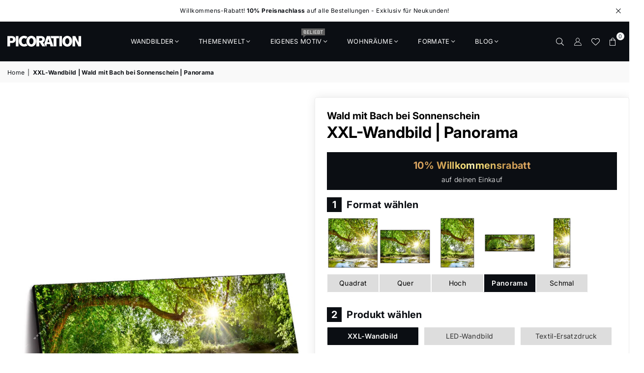

--- FILE ---
content_type: text/html; charset=utf-8
request_url: https://www.picoration.com/products/xxl-wandbild-wald-mit-bach-bei-sonnenschein-panorama
body_size: 49235
content:
<!doctype html>
<html class="no-js" lang="de" >
  <head><meta charset="utf-8"><meta http-equiv="X-UA-Compatible" content="IE=edge,chrome=1"><meta name="viewport" content="width=device-width, initial-scale=1.0"><meta name="theme-color" content="#111"><meta name="format-detection" content="telephone=no"><link rel="canonical" href="https://www.picoration.com/products/xxl-wandbild-wald-mit-bach-bei-sonnenschein-panorama"><link rel="preconnect" href="https://cdn.shopify.com" crossorigin><link rel="dns-prefetch" href="https://www.picoration.com" crossorigin><link rel="dns-prefetch" href="https://picoration.myshopify.com" crossorigin><link rel="preload" fetchpriority="high" as="image" href="/cdn/shop/files/Grosse_XXL_Wandbilder_mit_Fernbedienung_fuer_LED_Bilder.webp?v=1718860703" type="image/webp"><link rel="preload" fetchpriority="high" as="image" href="/cdn/shop/files/led-wandbild-wohnzimmer-beleuchtet_100x.webp?v=1689764398" type="image/webp"><link rel="preload" fetchpriority="high" as="image" href="/cdn/shop/files/led-wandbild-wohnzimmer-papagei-federn-mobile_1000x.webp?v=1689764232" type="image/webp"><link rel="preload" fetchpriority="high" as="image" href="/cdn/shop/files/led-wandbild-wohnzimmer-beleuchtet_io_2000x.webp?v=1709386465" type="image/webp"><link rel="preload" fetchpriority="high" as="image" href="/cdn/shop/files/Banner_Image.webp?v=1689057090"><link href="//www.picoration.com/cdn/shop/t/17/assets/custom.css?v=59186389473612147611737375298" rel="stylesheet" type="text/css" media="all" /><link rel="preconnect" href="https://fonts.shopifycdn.com" crossorigin><link rel="shortcut icon" href="//www.picoration.com/cdn/shop/files/pico-fav_32x32.png?v=1723456079" type="image/png"><link rel="apple-touch-icon-precomposed" type="image/png" sizes="152x152" href="//www.picoration.com/cdn/shop/files/pico-fav-152_152x.png?v=1723456138"><title>🖼️ XXL-Wandbild - Wald mit Bach bei Sonnenschein im Panorama</title><meta name="description" content="XXL-Wandbild als XXL-Wandbild | Landschaften, Wald - Bäume im Natürlich - Realistisch Stil für Arzt - Praxis, Büro - Kanzlei, Wohnzimmer - Schlafzimmer, Flur - Eingangsbereich."><!-- /snippets/social-meta-tags.liquid --> <meta name="keywords" content="Picoration® - LED Wandbilder - Big Wall Design, www.picoration.com" /><meta name="author" content="Picoration - XXL Wandbilder | LED Wandbilder im Großformat"><meta property="og:site_name" content="Picoration® - LED Wandbilder - Big Wall Design"><meta property="og:url" content="https://www.picoration.com/products/xxl-wandbild-wald-mit-bach-bei-sonnenschein-panorama"><meta property="og:title" content="XXL-Wandbild | Wald mit Bach bei Sonnenschein | Panorama"><meta property="og:type" content="product"><meta property="og:description" content="XXL-Wandbild als XXL-Wandbild | Landschaften, Wald - Bäume im Natürlich - Realistisch Stil für Arzt - Praxis, Büro - Kanzlei, Wohnzimmer - Schlafzimmer, Flur - Eingangsbereich."><meta property="og:price:amount" content="109,00"><meta property="og:price:currency" content="EUR"><meta property="og:image" content="http://www.picoration.com/cdn/shop/files/xxl-wandbild-wald-mit-bach-bei-sonnenschein-panorama-produktvorschau-seitlich-1_1200x1200.webp?v=1716016437"><meta property="og:image" content="http://www.picoration.com/cdn/shop/files/xxl-wandbild-wald-mit-bach-bei-sonnenschein-panorama-produktvorschau-frontal-2_1200x1200.webp?v=1716016436"><meta property="og:image" content="http://www.picoration.com/cdn/shop/files/xxl-wandbild-wald-mit-bach-bei-sonnenschein-panorama-materialvorschau-3_1200x1200.webp?v=1716016436"><meta property="og:image:secure_url" content="https://www.picoration.com/cdn/shop/files/xxl-wandbild-wald-mit-bach-bei-sonnenschein-panorama-produktvorschau-seitlich-1_1200x1200.webp?v=1716016437"><meta property="og:image:secure_url" content="https://www.picoration.com/cdn/shop/files/xxl-wandbild-wald-mit-bach-bei-sonnenschein-panorama-produktvorschau-frontal-2_1200x1200.webp?v=1716016436"><meta property="og:image:secure_url" content="https://www.picoration.com/cdn/shop/files/xxl-wandbild-wald-mit-bach-bei-sonnenschein-panorama-materialvorschau-3_1200x1200.webp?v=1716016436"><meta name="twitter:card" content="summary_large_image"><meta name="twitter:title" content="XXL-Wandbild | Wald mit Bach bei Sonnenschein | Panorama"><meta name="twitter:description" content="XXL-Wandbild als XXL-Wandbild | Landschaften, Wald - Bäume im Natürlich - Realistisch Stil für Arzt - Praxis, Büro - Kanzlei, Wohnzimmer - Schlafzimmer, Flur - Eingangsbereich.">
<link rel="preload" as="font" href="//www.picoration.com/cdn/fonts/inter/inter_n4.b2a3f24c19b4de56e8871f609e73ca7f6d2e2bb9.woff2" type="font/woff2" crossorigin><link rel="preload" as="font" href="//www.picoration.com/cdn/fonts/inter/inter_n7.02711e6b374660cfc7915d1afc1c204e633421e4.woff2" type="font/woff2" crossorigin><link rel="preload" as="font" href="//www.picoration.com/cdn/fonts/poppins/poppins_n4.0ba78fa5af9b0e1a374041b3ceaadf0a43b41362.woff2" type="font/woff2" crossorigin><link rel="preload" as="font" href="//www.picoration.com/cdn/fonts/poppins/poppins_n7.56758dcf284489feb014a026f3727f2f20a54626.woff2" type="font/woff2" crossorigin><link rel="preload" as="font" href="//www.picoration.com/cdn/shop/t/17/assets/adorn-icons.woff2?v=23110375483909177801688643317" type="font/woff2" crossorigin><style type="text/css">:root{--ft1:Inter,sans-serif;--ft2:Inter,sans-serif;--ft3:Poppins,sans-serif;--site_gutter:15px;--grid_gutter:30px;--grid_gutter_sm:15px; --input_height:38px;--input_height_sm:32px;--error:#d20000}*,::after,::before{box-sizing:border-box}article,aside,details,figcaption,figure,footer,header,hgroup,main,menu,nav,section,summary{display:block}body,button,input,select,textarea{font-family:-apple-system,BlinkMacSystemFont,"Segoe UI","Roboto","Oxygen","Ubuntu","Cantarell","Helvetica Neue",sans-serif;-webkit-font-smoothing:antialiased;-webkit-text-size-adjust:100%}a{background-color:transparent}a,a:after,a:before{transition:all .3s ease-in-out}b,strong{font-weight:700;}em{font-style:italic}small{font-size:80%}sub,sup{font-size:75%;line-height:0;position:relative;vertical-align:baseline}sup{top:-.5em}sub{bottom:-.25em}img{max-width:100%;border:0}button,input,optgroup,select,textarea{color:inherit;font:inherit;margin:0;outline:0}button[disabled],input[disabled]{cursor:default}[type=button]::-moz-focus-inner,[type=reset]::-moz-focus-inner,[type=submit]::-moz-focus-inner,button::-moz-focus-inner{border-style:none;padding:0}[type=button]:-moz-focusring,[type=reset]:-moz-focusring,[type=submit]:-moz-focusring,button:-moz-focusring{outline:1px dotted ButtonText}input[type=email],input[type=number],input[type=password],input[type=search]{-webkit-appearance:none;-moz-appearance:none}table{width:100%;border-collapse:collapse;border-spacing:0}td,th{padding:0}textarea{overflow:auto;-webkit-appearance:none;-moz-appearance:none}[tabindex='-1']:focus{outline:0}a,img{outline:0!important;border:0}[role=button],a,button,input,label,select,textarea{touch-action:manipulation}.fl,.flex{display:flex}.fl1,.flex-item{flex:1}.clearfix::after{content:'';display:table;clear:both}.clear{clear:both}.icon__fallback-text,.v-hidden{position:absolute!important;overflow:hidden;clip:rect(0 0 0 0);height:1px;width:1px;margin:-1px;padding:0;border:0}.visibility-hidden{visibility:hidden}.js-focus-hidden:focus{outline:0}.no-js:not(html),.no-js .js{display:none}.no-js .no-js:not(html){display:block}.skip-link:focus{clip:auto;width:auto;height:auto;margin:0;color:#111;background-color:#fff;padding:10px;opacity:1;z-index:10000;transition:none}blockquote{background:#f8f8f8;font-weight:600;font-size:15px;font-style:normal;text-align:center;padding:0 30px;margin:0}.rte blockquote{padding:25px;margin-bottom:20px}blockquote p+cite{margin-top:7.5px}blockquote cite{display:block;font-size:13px;font-style:inherit}code,pre{font-family:Consolas,monospace;font-size:1em}pre{overflow:auto}.rte:last-child{margin-bottom:0}.rte .h1,.rte .h2,.rte .h3,.rte .h4,.rte .h5,.rte .h6,.rte h1,.rte h2,.rte h3,.rte h4,.rte h5,.rte h6{margin-top:15px;margin-bottom:7.5px}.rte .h1:first-child,.rte .h2:first-child,.rte .h3:first-child,.rte .h4:first-child,.rte .h5:first-child,.rte .h6:first-child,.rte h1:first-child,.rte h2:first-child,.rte h3:first-child,.rte h4:first-child,.rte h5:first-child,.rte h6:first-child{margin-top:0}.rte li{margin-bottom:4px;list-style:inherit}.rte li:last-child{margin-bottom:0}.rte-setting{margin-bottom:11.11111px}.rte-setting:last-child{margin-bottom:0}p:last-child{margin-bottom:0}li{list-style:none}.fine-print{font-size:1.07692em;font-style:italic;margin:20px 0}.txt--minor{font-size:80%}.txt--emphasis{font-style:italic}.icon{display:inline-block;width:20px;height:20px;vertical-align:middle;fill:currentColor}.no-svg .icon{display:none}svg.icon:not(.icon--full-color) circle,svg.icon:not(.icon--full-color) ellipse,svg.icon:not(.icon--full-color) g,svg.icon:not(.icon--full-color) line,svg.icon:not(.icon--full-color) path,svg.icon:not(.icon--full-color) polygon,svg.icon:not(.icon--full-color) polyline,svg.icon:not(.icon--full-color) rect,symbol.icon:not(.icon--full-color) circle,symbol.icon:not(.icon--full-color) ellipse,symbol.icon:not(.icon--full-color) g,symbol.icon:not(.icon--full-color) line,symbol.icon:not(.icon--full-color) path,symbol.icon:not(.icon--full-color) polygon,symbol.icon:not(.icon--full-color) polyline,symbol.icon:not(.icon--full-color) rect{fill:inherit;stroke:inherit}.no-svg .icon__fallback-text{position:static!important;overflow:inherit;clip:none;height:auto;width:auto;margin:0}ol,ul{margin:0;padding:0}ol{list-style:decimal}.list--inline{padding:0;margin:0}.list--inline li{display:inline-block;margin-bottom:0;vertical-align:middle}.rte img{height:auto}.rte table{table-layout:fixed}.rte ol,.rte ul{margin:20px 0 30px 30px}.rte ol.list--inline,.rte ul.list--inline{margin-left:0}.rte ul{list-style:disc outside}.rte ul ul{list-style:circle outside}.rte ul ul ul{list-style:square outside}.rte a:not(.btn){padding-bottom:1px}.tc .rte ol,.tc .rte ul,.tc.rte ol,.tc.rte ul{margin-left:0;list-style-position:inside}.rte__table-wrapper{max-width:100%;overflow:auto;-webkit-overflow-scrolling:touch}svg:not(:root){overflow:hidden}.video-wrapper{position:relative;overflow:hidden;max-width:100%;padding-bottom:56.25%;height:0;height:auto}.video-wrapper iframe{position:absolute;top:0;left:0;width:100%;height:100%}form{margin:0}legend{border:0;padding:0}button,input[type=submit],label[for]{cursor:pointer}input[type=text]{-webkit-appearance:none;-moz-appearance:none}[type=checkbox]+label,[type=radio]+label{display:inline-block;margin-bottom:0}textarea{min-height:100px}input[type=checkbox],input[type=radio]{margin:0 5px 0 0;vertical-align:middle}select::-ms-expand{display:none}.label--hidden{position:absolute;height:0;width:0;margin-bottom:0;overflow:hidden;clip:rect(1px,1px,1px,1px)}.form-vertical input,.form-vertical select,.form-vertical textarea{display:block;width:100%}.form-vertical [type=checkbox],.form-vertical [type=radio]{display:inline-block;width:auto;margin-right:5px}.form-vertical .btn,.form-vertical [type=submit]{display:inline-block;width:auto}.grid--table{display:table;table-layout:fixed;width:100%}.grid--table>.gitem{float:none;display:table-cell;vertical-align:middle}.is-transitioning{display:block!important;visibility:visible!important}.mr0{margin:0 !important;}.pd0{ padding:0 !important;}.db{display:block}.dbi{display:inline-block}.dn, .hidden,.btn.loading .txt {display:none}.of_hidden {overflow:hidden}.pa {position:absolute}.pr {position:relative}.fw-300{font-weight:300}.fw-400{font-weight:400}.fw-500{font-weight:500}.fw-600{font-weight:600}b,strong,.fw-700{font-weight:700}em, .em{font-style:italic}.tt-u{text-transform:uppercase}.tt-l{text-transform:lowercase}.tt-c{text-transform:capitalize}.tt-n{text-transform:none}.list-bullet,.list-arrow,.list-square,.order-list{padding:0 0 15px 15px;}.list-bullet li {list-style:disc; padding:4px 0; }.list-bullet ul, .list-circle ul, .list-arrow ul, .order-list li {padding-left:15px;}.list-square li {list-style:square; padding:4px 0; } .list-arrow li {list-style:disclosure-closed; padding:4px 0; }.order-list li {list-style:decimal; padding:4px 0; }.tdn {text-decoration:none!important}.tdu {text-decoration:underline}.imgFt{position:absolute;top:0;left:0;width:100%;height:100%;object-fit:cover; object-position:center; }.imgFl { display:block; width:100%; height:auto; }.imgWrapper { display:block; margin:auto; }.autoHt { height:auto; }.bgImg { background-size:cover; background-repeat:no-repeat; background-position:center; }.grid-sizer{width:25%; position:absolute}.w_auto {width:auto!important}.h_auto{height:auto}.w_100{width:100%!important}.h_100{height:100%!important}.pd10 {padding:10px;}.grid{display:flex;flex-wrap:wrap;list-style:none;margin:0 -7.5px }.gitem{flex:0 0 auto;padding-left:7.5px;padding-right:7.5px;width:100%}.col-1,.rwcols-1 .gitem, .wd100{width:100%}.col-2,.rwcols-2 .gitem,.wd50{width:50%}.col-3,.rwcols-3 .gitem,.wd33{width:33.33333%}.col-4,.rwcols-4 .gitem,.wd25{width:25%}.col-5,.rwcols-5 .gitem,.wd20{width:20%}.col-6,.rwcols-6 .gitem,.wd16{width:16.66667%}.col-7,.rwcols-7 .gitem,.wd14{width:14.28571%}.col-8,.rwcols-8 .gitem,.wd12{width:12.5%}.col-9,.rwcols-9 .gitem,.wd11{width:11.11111%}.col-10,.rwcols-10 .gitem,.wd10{width:10%}.wd30{width:30%}.wd37{width:37.5%}.wd40{width:40%}.wd60{width:60%}.wd62{width:62.5%}.wd66{width:66.66667%}.wd70{width:70%}.wd75{width:75%}.wd80{width:80%}.wd83{width:83.33333%}.wd87{width:87.5%}.wd90{width:90%}.wd100{width:100%}.show{display:block!important}.hide{display:none!important}.grid-products{margin:0 -0.0px}.grid-products .gitem{padding-left:0.0px;padding-right:0.0px}.f-row{flex-direction:row}.f-col{flex-direction:column}.f-wrap{flex-wrap:wrap}.f-nowrap{flex-wrap:nowrap}.f-jcs{justify-content:flex-start}.f-jce{justify-content:flex-end}.f-jcc{justify-content:center}.f-jcsb{justify-content:space-between}.f-jcsa{justify-content:space-around}.f-jcse{justify-content:space-evenly}.f-ais{align-items:flex-start}.f-aie{align-items:flex-end}.f-aic{align-items:center}.f-aib{align-items:baseline}.f-aist{align-items:stretch}.f-acs{align-content:flex-start}.f-ace{align-content:flex-end}.f-acc{align-content:center}.f-acsb{align-content:space-between}.f-acsa{align-content:space-around}.f-acst{align-content:stretch}.f-asa{align-self:auto}.f-ass{align-self:flex-start}.f-ase{align-self:flex-end}.f-asc{align-self:center}.f-asb{align-self:baseline}.f-asst{align-self:stretch}.order0{order:0}.order1{order:1}.order2{order:2}.order3{order:3}.tl{text-align:left!important}.tc{text-align:center!important}.tr{text-align:right!important}.m_auto{margin-left:auto;margin-right:auto}.ml_auto{margin-left:auto}.mr_auto{margin-right:auto}.m0{margin:0!important}.mt0{margin-top:0!important}.ml0{margin-left:0!important}.mr0{margin-right:0!important}.mb0{margin-bottom:0!important}.ml5{margin-left:5px}.mt5{margin-top:5px}.mr5{margin-right:5px}.mb5{margin-bottom:5px}.ml10{margin-left:10px}.mt10{margin-top:10px}.mr10{margin-right:10px}.mb10{margin-bottom:10px}.ml15{margin-left:15px}.mt15{margin-top:15px}.mr15{margin-right:15px}.mb15{margin-bottom:15px}.ml20{margin-left:20px}.mt20{margin-top:20px!important}.mr20{margin-right:20px}.mb20{margin-bottom:20px}.ml25{margin-left:25px}.mt25{margin-top:25px}.mr25{margin-right:25px}.mb25{margin-bottom:25px}.ml30{margin-left:30px}.mt30{margin-top:30px}.mr30{margin-right:30px}.mb30{margin-bottom:30px}.mb35{margin-bottom:35px}.mb40{margin-bottom:40px}.mb45{margin-bottom:45px}.mb50{margin-bottom:50px}@media (min-width:768px){.col-md-1{width:100%}.col-md-2,.rwcols-md-2 .gitem,.wd50-md{width:50%}.col-md-3,.rwcols-md-3 .gitem,.wd33-md{width:33.33333%}.col-md-4,.rwcols-md-4 .gitem,.wd25-md{width:25%}.col-md-5,.rwcols-md-5 .gitem,.wd20-md{width:20%}.col-md-6,.rwcols-md-6 .gitem,.wd16-md{width:16.66667%}.col-md-7,.rwcols-md-7 .gitem,.wd14-md{width:14.28571%}.col-md-8,.rwcols-md-8 .gitem,.wd12-md{width:12.5%}.col-md-9,.rwcols-md-9 .gitem,.wd11-md{width:11.11111%}.col-md-10,.rwcols-md-10 .gitem,.wd10-md{width:10%}.wd30-md{width:30%}.wd37-md{width:37.5%}.wd40-md{width:40%}.wd60-md{width:60%}.wd62-md{width:62.5%}.wd66-md{width:66.66667%}.wd70-md{width:70%}.wd75-md{width:75%}.wd80-md{width:80%}.wd83-md{width:83.33333%}.wd87-md{width:87.5%}.wd90-md{width:90%}.tl-md{text-align:left!important}.tc-md{text-align:center!important}.tr-md{text-align:right!important}.f-row-md{flex-direction:row}.f-col-md{flex-direction:column}.f-wrap-md{flex-wrap:wrap}.f-nowrap-md{flex-wrap:nowrap}.f-jcs-md{justify-content:flex-start}.f-jce-md{justify-content:flex-end}.f-jcc-md{justify-content:center}.f-jcsb-md{justify-content:space-between}.f-jcsa-md{justify-content:space-around}.f-jcse-md{justify-content:space-evenly}.f-ais-md{align-items:flex-start}.f-aie-md{align-items:flex-end}.f-aic-md{align-items:center}.f-aib-md{align-items:baseline}.f-aist-md{align-items:stretch}.f-acs-md{align-content:flex-start}.f-ace-md{align-content:flex-end}.f-acc-md{align-content:center}.f-acsb-md{align-content:space-between}.f-acsa-md{align-content:space-around}.f-acst-md{align-content:stretch}.f-asa-md{align-self:auto}.f-ass-md{align-self:flex-start}.f-ase-md{align-self:flex-end}.f-asc-md{align-self:center}.f-asb-md{align-self:baseline}.f-asst-md{align-self:stretch}.mb0-md{margin-bottom:0}.mb5-md{margin-bottom:5px}.mb10-md{margin-bottom:10px}.mb15-md{margin-bottom:15px}.mb20-md{margin-bottom:20px}.mb25-md{margin-bottom:25px}.mb30-md{margin-bottom:30px}.mb35-md{margin-bottom:35px}.mb40-md{margin-bottom:40px}.mb45-md{margin-bottom:45px}.mb50-md{margin-bottom:50px}}@media (min-width:1025px){.grid{margin:0 -15px }.gitem{padding-left:15px;padding-right:15px }.col-lg-1{width:100%}.col-lg-2,.rwcols-lg-2 .gitem,.wd50-lg{width:50%}.col-lg-3,.rwcols-lg-3 .gitem,.wd33-lg{width:33.33333%}.col-lg-4,.rwcols-lg-4 .gitem,.wd25-lg{width:25%}.col-lg-5,.rwcols-lg-5 .gitem,.wd20-lg{width:20%}.col-lg-6,.rwcols-lg-6 .gitem,.wd16-lg{width:16.66667%}.col-lg-7,.rwcols-lg-7 .gitem,.wd14-lg{width:14.28571%}.col-lg-8,.rwcols-lg-8 .gitem,.wd12-lg{width:12.5%}.col-lg-9,.rwcols-lg-9 .gitem,.wd11-lg{width:11.11111%}.col-lg-10,.rwcols-lg-10 .gitem,.wd10-lg{width:10%}.wd30-lg{width:30%}.wd37-lg{width:37.5%}.wd40-lg{width:40%}.wd60-lg{width:60%}.wd62-lg{width:62.5%}.wd66-lg{width:66.66667%}.wd70-lg{width:70%}.wd75-lg{width:75%}.wd80-lg{width:80%}.wd83-lg{width:83.33333%}.wd87-lg{width:87.5%}.wd90-lg{width:90%}.show-lg{display:block!important}.hide-lg{display:none!important}.f-row-lg{flex-direction:row}.f-col-lg{flex-direction:column}.f-wrap-lg{flex-wrap:wrap}.f-nowrap-lg{flex-wrap:nowrap}.tl-lg {text-align:left!important}.tc-lg {text-align:center!important}.tr-lg {text-align:right!important}.grid-products{margin:0 -15.0px}.grid-products .gitem{padding-left:15.0px;padding-right:15.0px}}@media (min-width:1280px){.col-xl-1{width:100%}.col-xl-2,.rwcols-xl-2 .gitem,.wd50-xl{width:50%}.col-xl-3,.rwcols-xl-3 .gitem,.wd33-xl{width:33.33333%}.col-xl-4,.rwcols-xl-4 .gitem,.wd25-xl{width:25%}.col-xl-5,.rwcols-xl-5 .gitem,.wd20-xl{width:20%}.col-xl-6,.rwcols-xl-6 .gitem,.wd16-xl{width:16.66667%}.col-xl-7,.rwcols-xl-7 .gitem,.wd14-xl{width:14.28571%}.col-xl-8,.rwcols-xl-8 .gitem,.wd12-xl{width:12.5%}.col-xl-9,.rwcols-xl-9 .gitem,.wd11-xl{width:11.11111%}.col-xl-10,.rwcols-xl-10 .gitem,.wd10-xl{width:10%}.wd30-xl{width:30%}.wd37-xl{width:37.5%}.wd40-xl{width:40%}.wd60-xl{width:60%}.wd62-xl{width:62.5%}.wd66-xl{width:66.66667%}.wd70-xl{width:70%}.wd75-xl{width:75%}.wd80-xl{width:80%}.wd83-xl{width:83.33333%}.wd87-xl{width:87.5%}.wd90-xl{width:90%}.show-xl{display:block!important}.hide-xl{display:none!important}.f-wrap-xl{flex-wrap:wrap}.f-col-xl{flex-direction:column}.tl-xl {text-align:left!important}.tc-xl {text-align:center!important}.tr-xl {text-align:right!important}}@media only screen and (min-width:768px) and (max-width:1025px){.show-md{display:block!important}.hide-md{display:none!important}}@media only screen and (max-width:767px){.show-sm{display:block!important}.hide-sm{display:none!important}}@font-face{font-family:Adorn-Icons;src:url("//www.picoration.com/cdn/shop/t/17/assets/adorn-icons.woff2?v=23110375483909177801688643317") format('woff2'),url("//www.picoration.com/cdn/shop/t/17/assets/adorn-icons.woff?v=3660380726993999231688643317") format('woff');font-weight:400;font-style:normal;font-display:swap}.at{font:normal normal normal 15px/1 Adorn-Icons;speak:none;text-transform:none;display:inline-block;vertical-align:middle;text-rendering:auto;-webkit-font-smoothing:antialiased;-moz-osx-font-smoothing:grayscale}@font-face {font-family: Inter;font-weight: 300;font-style: normal;font-display: swap;src: url("//www.picoration.com/cdn/fonts/inter/inter_n3.6faba940d2e90c9f1c2e0c5c2750b84af59fecc0.woff2") format("woff2"), url("//www.picoration.com/cdn/fonts/inter/inter_n3.413aa818ec2103383c4ac7c3744c464d04b4db49.woff") format("woff");}@font-face {font-family: Inter;font-weight: 400;font-style: normal;font-display: swap;src: url("//www.picoration.com/cdn/fonts/inter/inter_n4.b2a3f24c19b4de56e8871f609e73ca7f6d2e2bb9.woff2") format("woff2"), url("//www.picoration.com/cdn/fonts/inter/inter_n4.af8052d517e0c9ffac7b814872cecc27ae1fa132.woff") format("woff");}@font-face {font-family: Inter;font-weight: 500;font-style: normal;font-display: swap;src: url("//www.picoration.com/cdn/fonts/inter/inter_n5.d7101d5e168594dd06f56f290dd759fba5431d97.woff2") format("woff2"), url("//www.picoration.com/cdn/fonts/inter/inter_n5.5332a76bbd27da00474c136abb1ca3cbbf259068.woff") format("woff");}@font-face {font-family: Inter;font-weight: 600;font-style: normal;font-display: swap;src: url("//www.picoration.com/cdn/fonts/inter/inter_n6.771af0474a71b3797eb38f3487d6fb79d43b6877.woff2") format("woff2"), url("//www.picoration.com/cdn/fonts/inter/inter_n6.88c903d8f9e157d48b73b7777d0642925bcecde7.woff") format("woff");}@font-face {font-family: Inter;font-weight: 700;font-style: normal;font-display: swap;src: url("//www.picoration.com/cdn/fonts/inter/inter_n7.02711e6b374660cfc7915d1afc1c204e633421e4.woff2") format("woff2"), url("//www.picoration.com/cdn/fonts/inter/inter_n7.6dab87426f6b8813070abd79972ceaf2f8d3b012.woff") format("woff");}@font-face {font-family: Poppins;font-weight: 300;font-style: normal;font-display: swap;src: url("//www.picoration.com/cdn/fonts/poppins/poppins_n3.05f58335c3209cce17da4f1f1ab324ebe2982441.woff2") format("woff2"), url("//www.picoration.com/cdn/fonts/poppins/poppins_n3.6971368e1f131d2c8ff8e3a44a36b577fdda3ff5.woff") format("woff");}@font-face {font-family: Poppins;font-weight: 400;font-style: normal;font-display: swap;src: url("//www.picoration.com/cdn/fonts/poppins/poppins_n4.0ba78fa5af9b0e1a374041b3ceaadf0a43b41362.woff2") format("woff2"), url("//www.picoration.com/cdn/fonts/poppins/poppins_n4.214741a72ff2596839fc9760ee7a770386cf16ca.woff") format("woff");}@font-face {font-family: Poppins;font-weight: 500;font-style: normal;font-display: swap;src: url("//www.picoration.com/cdn/fonts/poppins/poppins_n5.ad5b4b72b59a00358afc706450c864c3c8323842.woff2") format("woff2"), url("//www.picoration.com/cdn/fonts/poppins/poppins_n5.33757fdf985af2d24b32fcd84c9a09224d4b2c39.woff") format("woff");}@font-face {font-family: Poppins;font-weight: 600;font-style: normal;font-display: swap;src: url("//www.picoration.com/cdn/fonts/poppins/poppins_n6.aa29d4918bc243723d56b59572e18228ed0786f6.woff2") format("woff2"), url("//www.picoration.com/cdn/fonts/poppins/poppins_n6.5f815d845fe073750885d5b7e619ee00e8111208.woff") format("woff");}@font-face {font-family: Poppins;font-weight: 700;font-style: normal;font-display: swap;src: url("//www.picoration.com/cdn/fonts/poppins/poppins_n7.56758dcf284489feb014a026f3727f2f20a54626.woff2") format("woff2"), url("//www.picoration.com/cdn/fonts/poppins/poppins_n7.f34f55d9b3d3205d2cd6f64955ff4b36f0cfd8da.woff") format("woff");}.page-width { margin:0 auto; padding-left:10px; padding-right:10px; max-width:1380px; }.fullwidth { max-width:100%; padding-left:10px; padding-right:10px; }@media only screen and (min-width:766px) { .page-width { padding-left:15px; padding-right:15px; }.fullwidth { padding-left:10px; padding-right:10px; }}@media only screen and (min-width:1280px){.fullwidth { padding-left:15px; padding-right:15px; }}.fullwidth.npd { padding-left:0; padding-right:0; }</style><link rel="stylesheet" href="//www.picoration.com/cdn/shop/t/17/assets/theme.css?v=4017113181179522011733385525" type="text/css" media="all">    <script src="//www.picoration.com/cdn/shop/t/17/assets/lazysizes.js?v=87699819761267479901688643318" async></script>  <script src="//www.picoration.com/cdn/shop/t/17/assets/jquery.min.js?v=115860211936397945481688643318" defer></script><script>var theme = {strings:{addToCart:"In den Warenkorb",preOrder:"Vorbestellen",soldOut:"Ausverkauft",unavailable:"Nicht verfügbar",showMore:"Mehr anzeigen",showLess:"Weniger anzeigen"},mlcurrency:true,moneyFormat:"€{{amount_with_comma_separator}}",currencyFormat:"money_format",shopCurrency:"EUR",autoCurrencies:false,money_currency_format:"€{{amount_with_comma_separator}} EUR",money_format:"€{{amount_with_comma_separator}}",ajax_cart:true,fixedHeader:true,animation:true,animationMobile:true,searchresult:"Alle Ergebnisse anzeigen",wlAvailable:"Verfügbar in der Wunschliste",rtl:false,};document.documentElement.className = document.documentElement.className.replace('no-js', 'js');var Metatheme = null,thm = 'Avone', shpeml = 'info@picoration.com', dmn = window.location.hostname;        window.lazySizesConfig = window.lazySizesConfig || {};window.lazySizesConfig.loadMode = 1;      window.lazySizesConfig.loadHidden = false;        window.shopUrl = 'https://www.picoration.com';      window.routes = {        cart_add_url: '/cart/add',        cart_change_url: '/cart/change',        cart_update_url: '/cart/update',        cart_url: '/cart',        predictive_search_url: '/search/suggest'      };      window.cartStrings = {        error: `Fehler`,        quantityError: ``      };</script><script src="//www.picoration.com/cdn/shop/t/17/assets/vendor.js?v=154559527474465178371688643318" defer></script>
   <script>window.performance && window.performance.mark && window.performance.mark('shopify.content_for_header.start');</script><meta id="shopify-digital-wallet" name="shopify-digital-wallet" content="/30584700972/digital_wallets/dialog">
<meta name="shopify-checkout-api-token" content="82c1ed433d0e67186b4781e61941c860">
<meta id="in-context-paypal-metadata" data-shop-id="30584700972" data-venmo-supported="false" data-environment="production" data-locale="de_DE" data-paypal-v4="true" data-currency="EUR">
<link rel="alternate" type="application/json+oembed" href="https://www.picoration.com/products/xxl-wandbild-wald-mit-bach-bei-sonnenschein-panorama.oembed">
<script async="async" data-src="/checkouts/internal/preloads.js?locale=de-DE"></script>
<link rel="preconnect" href="https://shop.app" crossorigin="anonymous">
<script async="async" data-src="https://shop.app/checkouts/internal/preloads.js?locale=de-DE&shop_id=30584700972" crossorigin="anonymous"></script>
<script id="apple-pay-shop-capabilities" type="application/json">{"shopId":30584700972,"countryCode":"DE","currencyCode":"EUR","merchantCapabilities":["supports3DS"],"merchantId":"gid:\/\/shopify\/Shop\/30584700972","merchantName":"Picoration® - LED Wandbilder - Big Wall Design","requiredBillingContactFields":["postalAddress","email","phone"],"requiredShippingContactFields":["postalAddress","email","phone"],"shippingType":"shipping","supportedNetworks":["visa","maestro","masterCard","amex"],"total":{"type":"pending","label":"Picoration® - LED Wandbilder - Big Wall Design","amount":"1.00"},"shopifyPaymentsEnabled":true,"supportsSubscriptions":true}</script>
<script id="shopify-features" type="application/json">{"accessToken":"82c1ed433d0e67186b4781e61941c860","betas":["rich-media-storefront-analytics"],"domain":"www.picoration.com","predictiveSearch":true,"shopId":30584700972,"locale":"de"}</script>
<script>var Shopify = Shopify || {};
Shopify.shop = "picoration.myshopify.com";
Shopify.locale = "de";
Shopify.currency = {"active":"EUR","rate":"1.0"};
Shopify.country = "DE";
Shopify.theme = {"name":"picoration.com","id":143789850888,"schema_name":"Avone","schema_version":"5.1","theme_store_id":null,"role":"main"};
Shopify.theme.handle = "null";
Shopify.theme.style = {"id":null,"handle":null};
Shopify.cdnHost = "www.picoration.com/cdn";
Shopify.routes = Shopify.routes || {};
Shopify.routes.root = "/";</script>
<script type="module">!function(o){(o.Shopify=o.Shopify||{}).modules=!0}(window);</script>
<script>!function(o){function n(){var o=[];function n(){o.push(Array.prototype.slice.apply(arguments))}return n.q=o,n}var t=o.Shopify=o.Shopify||{};t.loadFeatures=n(),t.autoloadFeatures=n()}(window);</script>
<script>
  window.ShopifyPay = window.ShopifyPay || {};
  window.ShopifyPay.apiHost = "shop.app\/pay";
  window.ShopifyPay.redirectState = null;
</script>
<script id="shop-js-analytics" type="application/json">{"pageType":"product"}</script>
<script defer="defer" async type="module" data-src="//www.picoration.com/cdn/shopifycloud/shop-js/modules/v2/client.init-shop-cart-sync_WjlxDZtE.de.esm.js"></script>
<script defer="defer" async type="module" data-src="//www.picoration.com/cdn/shopifycloud/shop-js/modules/v2/chunk.common_B37WkjkY.esm.js"></script>
<script type="module">
  await import("//www.picoration.com/cdn/shopifycloud/shop-js/modules/v2/client.init-shop-cart-sync_WjlxDZtE.de.esm.js");
await import("//www.picoration.com/cdn/shopifycloud/shop-js/modules/v2/chunk.common_B37WkjkY.esm.js");

  window.Shopify.SignInWithShop?.initShopCartSync?.({"fedCMEnabled":true,"windoidEnabled":true});

</script>
<script>
  window.Shopify = window.Shopify || {};
  if (!window.Shopify.featureAssets) window.Shopify.featureAssets = {};
  window.Shopify.featureAssets['shop-js'] = {"shop-cart-sync":["modules/v2/client.shop-cart-sync_4gsfIg-k.de.esm.js","modules/v2/chunk.common_B37WkjkY.esm.js"],"init-windoid":["modules/v2/client.init-windoid_DQz2XuMl.de.esm.js","modules/v2/chunk.common_B37WkjkY.esm.js"],"shop-cash-offers":["modules/v2/client.shop-cash-offers_SeZqI8eA.de.esm.js","modules/v2/chunk.common_B37WkjkY.esm.js","modules/v2/chunk.modal_Bap80ys9.esm.js"],"init-fed-cm":["modules/v2/client.init-fed-cm_Dz6_xmDN.de.esm.js","modules/v2/chunk.common_B37WkjkY.esm.js"],"shop-toast-manager":["modules/v2/client.shop-toast-manager_D8p_8NPw.de.esm.js","modules/v2/chunk.common_B37WkjkY.esm.js"],"shop-button":["modules/v2/client.shop-button_DMGL1ouw.de.esm.js","modules/v2/chunk.common_B37WkjkY.esm.js"],"avatar":["modules/v2/client.avatar_BTnouDA3.de.esm.js"],"init-shop-email-lookup-coordinator":["modules/v2/client.init-shop-email-lookup-coordinator_RwlUBKn4.de.esm.js","modules/v2/chunk.common_B37WkjkY.esm.js"],"init-shop-cart-sync":["modules/v2/client.init-shop-cart-sync_WjlxDZtE.de.esm.js","modules/v2/chunk.common_B37WkjkY.esm.js"],"shop-login-button":["modules/v2/client.shop-login-button_DV7nHRVe.de.esm.js","modules/v2/chunk.common_B37WkjkY.esm.js","modules/v2/chunk.modal_Bap80ys9.esm.js"],"pay-button":["modules/v2/client.pay-button_CbIZYPDa.de.esm.js","modules/v2/chunk.common_B37WkjkY.esm.js"],"init-shop-for-new-customer-accounts":["modules/v2/client.init-shop-for-new-customer-accounts_q6W3mp4f.de.esm.js","modules/v2/client.shop-login-button_DV7nHRVe.de.esm.js","modules/v2/chunk.common_B37WkjkY.esm.js","modules/v2/chunk.modal_Bap80ys9.esm.js"],"init-customer-accounts-sign-up":["modules/v2/client.init-customer-accounts-sign-up_BrEmE-od.de.esm.js","modules/v2/client.shop-login-button_DV7nHRVe.de.esm.js","modules/v2/chunk.common_B37WkjkY.esm.js","modules/v2/chunk.modal_Bap80ys9.esm.js"],"shop-follow-button":["modules/v2/client.shop-follow-button_DPw0kmaM.de.esm.js","modules/v2/chunk.common_B37WkjkY.esm.js","modules/v2/chunk.modal_Bap80ys9.esm.js"],"checkout-modal":["modules/v2/client.checkout-modal_Dr66NP7A.de.esm.js","modules/v2/chunk.common_B37WkjkY.esm.js","modules/v2/chunk.modal_Bap80ys9.esm.js"],"init-customer-accounts":["modules/v2/client.init-customer-accounts_Czx31jp4.de.esm.js","modules/v2/client.shop-login-button_DV7nHRVe.de.esm.js","modules/v2/chunk.common_B37WkjkY.esm.js","modules/v2/chunk.modal_Bap80ys9.esm.js"],"lead-capture":["modules/v2/client.lead-capture_CEmuiXzM.de.esm.js","modules/v2/chunk.common_B37WkjkY.esm.js","modules/v2/chunk.modal_Bap80ys9.esm.js"],"shop-login":["modules/v2/client.shop-login_CLfEbhCs.de.esm.js","modules/v2/chunk.common_B37WkjkY.esm.js","modules/v2/chunk.modal_Bap80ys9.esm.js"],"payment-terms":["modules/v2/client.payment-terms_BuGmPl8T.de.esm.js","modules/v2/chunk.common_B37WkjkY.esm.js","modules/v2/chunk.modal_Bap80ys9.esm.js"]};
</script>
<script>(function() {
  var isLoaded = false;
  function asyncLoad() {
    if (isLoaded) return;
    isLoaded = true;
    var urls = ["https:\/\/tseish-app.connect.trustedshops.com\/esc.js?apiBaseUrl=aHR0cHM6Ly90c2Vpc2gtYXBwLmNvbm5lY3QudHJ1c3RlZHNob3BzLmNvbQ==\u0026instanceId=cGljb3JhdGlvbi5teXNob3BpZnkuY29t\u0026shop=picoration.myshopify.com"];
    for (var i = 0; i < urls.length; i++) {
      var s = document.createElement('script');
      s.type = 'text/javascript';
      s.async = true;
      s.src = urls[i];
      var x = document.getElementsByTagName('script')[0];
      x.parentNode.insertBefore(s, x);
    }
  };
  document.addEventListener('StartAsyncLoading',function(event){asyncLoad();});if(window.attachEvent) {
    window.attachEvent('onload', function(){});
  } else {
    window.addEventListener('load', function(){}, false);
  }
})();</script>
<script id="__st">var __st={"a":30584700972,"offset":3600,"reqid":"b62dfdef-df6d-4d92-9d17-33caebd03b4a-1762546899","pageurl":"www.picoration.com\/products\/xxl-wandbild-wald-mit-bach-bei-sonnenschein-panorama","u":"858e61eb071a","p":"product","rtyp":"product","rid":8309624013064};</script>
<script>window.ShopifyPaypalV4VisibilityTracking = true;</script>
<script id="captcha-bootstrap">!function(){'use strict';const t='contact',e='account',n='new_comment',o=[[t,t],['blogs',n],['comments',n],[t,'customer']],c=[[e,'customer_login'],[e,'guest_login'],[e,'recover_customer_password'],[e,'create_customer']],r=t=>t.map((([t,e])=>`form[action*='/${t}']:not([data-nocaptcha='true']) input[name='form_type'][value='${e}']`)).join(','),a=t=>()=>t?[...document.querySelectorAll(t)].map((t=>t.form)):[];function s(){const t=[...o],e=r(t);return a(e)}const i='password',u='form_key',d=['recaptcha-v3-token','g-recaptcha-response','h-captcha-response',i],f=()=>{try{return window.sessionStorage}catch{return}},m='__shopify_v',_=t=>t.elements[u];function p(t,e,n=!1){try{const o=window.sessionStorage,c=JSON.parse(o.getItem(e)),{data:r}=function(t){const{data:e,action:n}=t;return t[m]||n?{data:e,action:n}:{data:t,action:n}}(c);for(const[e,n]of Object.entries(r))t.elements[e]&&(t.elements[e].value=n);n&&o.removeItem(e)}catch(o){console.error('form repopulation failed',{error:o})}}const l='form_type',E='cptcha';function T(t){t.dataset[E]=!0}const w=window,h=w.document,L='Shopify',v='ce_forms',y='captcha';let A=!1;((t,e)=>{const n=(g='f06e6c50-85a8-45c8-87d0-21a2b65856fe',I='https://cdn.shopify.com/shopifycloud/storefront-forms-hcaptcha/ce_storefront_forms_captcha_hcaptcha.v1.5.2.iife.js',D={infoText:'Durch hCaptcha geschützt',privacyText:'Datenschutz',termsText:'Allgemeine Geschäftsbedingungen'},(t,e,n)=>{const o=w[L][v],c=o.bindForm;if(c)return c(t,g,e,D).then(n);var r;o.q.push([[t,g,e,D],n]),r=I,A||(h.body.append(Object.assign(h.createElement('script'),{id:'captcha-provider',async:!0,src:r})),A=!0)});var g,I,D;w[L]=w[L]||{},w[L][v]=w[L][v]||{},w[L][v].q=[],w[L][y]=w[L][y]||{},w[L][y].protect=function(t,e){n(t,void 0,e),T(t)},Object.freeze(w[L][y]),function(t,e,n,w,h,L){const[v,y,A,g]=function(t,e,n){const i=e?o:[],u=t?c:[],d=[...i,...u],f=r(d),m=r(i),_=r(d.filter((([t,e])=>n.includes(e))));return[a(f),a(m),a(_),s()]}(w,h,L),I=t=>{const e=t.target;return e instanceof HTMLFormElement?e:e&&e.form},D=t=>v().includes(t);t.addEventListener('submit',(t=>{const e=I(t);if(!e)return;const n=D(e)&&!e.dataset.hcaptchaBound&&!e.dataset.recaptchaBound,o=_(e),c=g().includes(e)&&(!o||!o.value);(n||c)&&t.preventDefault(),c&&!n&&(function(t){try{if(!f())return;!function(t){const e=f();if(!e)return;const n=_(t);if(!n)return;const o=n.value;o&&e.removeItem(o)}(t);const e=Array.from(Array(32),(()=>Math.random().toString(36)[2])).join('');!function(t,e){_(t)||t.append(Object.assign(document.createElement('input'),{type:'hidden',name:u})),t.elements[u].value=e}(t,e),function(t,e){const n=f();if(!n)return;const o=[...t.querySelectorAll(`input[type='${i}']`)].map((({name:t})=>t)),c=[...d,...o],r={};for(const[a,s]of new FormData(t).entries())c.includes(a)||(r[a]=s);n.setItem(e,JSON.stringify({[m]:1,action:t.action,data:r}))}(t,e)}catch(e){console.error('failed to persist form',e)}}(e),e.submit())}));const S=(t,e)=>{t&&!t.dataset[E]&&(n(t,e.some((e=>e===t))),T(t))};for(const o of['focusin','change'])t.addEventListener(o,(t=>{const e=I(t);D(e)&&S(e,y())}));const B=e.get('form_key'),M=e.get(l),P=B&&M;t.addEventListener('DOMContentLoaded',(()=>{const t=y();if(P)for(const e of t)e.elements[l].value===M&&p(e,B);[...new Set([...A(),...v().filter((t=>'true'===t.dataset.shopifyCaptcha))])].forEach((e=>S(e,t)))}))}(h,new URLSearchParams(w.location.search),n,t,e,['guest_login'])})(!0,!0)}();</script>
<script integrity="sha256-52AcMU7V7pcBOXWImdc/TAGTFKeNjmkeM1Pvks/DTgc=" data-source-attribution="shopify.loadfeatures" defer="defer" data-src="//www.picoration.com/cdn/shopifycloud/storefront/assets/storefront/load_feature-81c60534.js" crossorigin="anonymous"></script>
<script crossorigin="anonymous" defer="defer" data-src="//www.picoration.com/cdn/shopifycloud/storefront/assets/shopify_pay/storefront-65b4c6d7.js?v=20250812"></script>
<script data-source-attribution="shopify.dynamic_checkout.dynamic.init">var Shopify=Shopify||{};Shopify.PaymentButton=Shopify.PaymentButton||{isStorefrontPortableWallets:!0,init:function(){window.Shopify.PaymentButton.init=function(){};var t=document.createElement("script");t.data-src="https://www.picoration.com/cdn/shopifycloud/portable-wallets/latest/portable-wallets.de.js",t.type="module",document.head.appendChild(t)}};
</script>
<script data-source-attribution="shopify.dynamic_checkout.buyer_consent">
  function portableWalletsHideBuyerConsent(e){var t=document.getElementById("shopify-buyer-consent"),n=document.getElementById("shopify-subscription-policy-button");t&&n&&(t.classList.add("hidden"),t.setAttribute("aria-hidden","true"),n.removeEventListener("click",e))}function portableWalletsShowBuyerConsent(e){var t=document.getElementById("shopify-buyer-consent"),n=document.getElementById("shopify-subscription-policy-button");t&&n&&(t.classList.remove("hidden"),t.removeAttribute("aria-hidden"),n.addEventListener("click",e))}window.Shopify?.PaymentButton&&(window.Shopify.PaymentButton.hideBuyerConsent=portableWalletsHideBuyerConsent,window.Shopify.PaymentButton.showBuyerConsent=portableWalletsShowBuyerConsent);
</script>
<script data-source-attribution="shopify.dynamic_checkout.cart.bootstrap">document.addEventListener("DOMContentLoaded",(function(){function t(){return document.querySelector("shopify-accelerated-checkout-cart, shopify-accelerated-checkout")}if(t())Shopify.PaymentButton.init();else{new MutationObserver((function(e,n){t()&&(Shopify.PaymentButton.init(),n.disconnect())})).observe(document.body,{childList:!0,subtree:!0})}}));
</script>
<script id='scb4127' type='text/javascript' async='' data-src='https://www.picoration.com/cdn/shopifycloud/privacy-banner/storefront-banner.js'></script><link id="shopify-accelerated-checkout-styles" rel="stylesheet" media="screen" href="https://www.picoration.com/cdn/shopifycloud/portable-wallets/latest/accelerated-checkout-backwards-compat.css" crossorigin="anonymous">
<style id="shopify-accelerated-checkout-cart">
        #shopify-buyer-consent {
  margin-top: 1em;
  display: inline-block;
  width: 100%;
}

#shopify-buyer-consent.hidden {
  display: none;
}

#shopify-subscription-policy-button {
  background: none;
  border: none;
  padding: 0;
  text-decoration: underline;
  font-size: inherit;
  cursor: pointer;
}

#shopify-subscription-policy-button::before {
  box-shadow: none;
}

      </style>

<script>window.performance && window.performance.mark && window.performance.mark('shopify.content_for_header.end');</script><!-- BEGIN app block: shopify://apps/upload-lift/blocks/app-embed/3c98bdcb-7587-4ade-bfe4-7d8af00d05ca -->
<script src="https://assets.cloudlift.app/api/assets/upload.js?shop=picoration.myshopify.com" defer="defer"></script>

<!-- END app block --><link href="https://monorail-edge.shopifysvc.com" rel="dns-prefetch">
<script>(function(){if ("sendBeacon" in navigator && "performance" in window) {try {var session_token_from_headers = performance.getEntriesByType('navigation')[0].serverTiming.find(x => x.name == '_s').description;} catch {var session_token_from_headers = undefined;}var session_cookie_matches = document.cookie.match(/_shopify_s=([^;]*)/);var session_token_from_cookie = session_cookie_matches && session_cookie_matches.length === 2 ? session_cookie_matches[1] : "";var session_token = session_token_from_headers || session_token_from_cookie || "";function handle_abandonment_event(e) {var entries = performance.getEntries().filter(function(entry) {return /monorail-edge.shopifysvc.com/.test(entry.name);});if (!window.abandonment_tracked && entries.length === 0) {window.abandonment_tracked = true;var currentMs = Date.now();var navigation_start = performance.timing.navigationStart;var payload = {shop_id: 30584700972,url: window.location.href,navigation_start,duration: currentMs - navigation_start,session_token,page_type: "product"};window.navigator.sendBeacon("https://monorail-edge.shopifysvc.com/v1/produce", JSON.stringify({schema_id: "online_store_buyer_site_abandonment/1.1",payload: payload,metadata: {event_created_at_ms: currentMs,event_sent_at_ms: currentMs}}));}}window.addEventListener('pagehide', handle_abandonment_event);}}());</script>
<script id="web-pixels-manager-setup">(function e(e,d,r,n,o){if(void 0===o&&(o={}),!Boolean(null===(a=null===(i=window.Shopify)||void 0===i?void 0:i.analytics)||void 0===a?void 0:a.replayQueue)){var i,a;window.Shopify=window.Shopify||{};var t=window.Shopify;t.analytics=t.analytics||{};var s=t.analytics;s.replayQueue=[],s.publish=function(e,d,r){return s.replayQueue.push([e,d,r]),!0};try{self.performance.mark("wpm:start")}catch(e){}var l=function(){var e={modern:/Edge?\/(1{2}[4-9]|1[2-9]\d|[2-9]\d{2}|\d{4,})\.\d+(\.\d+|)|Firefox\/(1{2}[4-9]|1[2-9]\d|[2-9]\d{2}|\d{4,})\.\d+(\.\d+|)|Chrom(ium|e)\/(9{2}|\d{3,})\.\d+(\.\d+|)|(Maci|X1{2}).+ Version\/(15\.\d+|(1[6-9]|[2-9]\d|\d{3,})\.\d+)([,.]\d+|)( \(\w+\)|)( Mobile\/\w+|) Safari\/|Chrome.+OPR\/(9{2}|\d{3,})\.\d+\.\d+|(CPU[ +]OS|iPhone[ +]OS|CPU[ +]iPhone|CPU IPhone OS|CPU iPad OS)[ +]+(15[._]\d+|(1[6-9]|[2-9]\d|\d{3,})[._]\d+)([._]\d+|)|Android:?[ /-](13[3-9]|1[4-9]\d|[2-9]\d{2}|\d{4,})(\.\d+|)(\.\d+|)|Android.+Firefox\/(13[5-9]|1[4-9]\d|[2-9]\d{2}|\d{4,})\.\d+(\.\d+|)|Android.+Chrom(ium|e)\/(13[3-9]|1[4-9]\d|[2-9]\d{2}|\d{4,})\.\d+(\.\d+|)|SamsungBrowser\/([2-9]\d|\d{3,})\.\d+/,legacy:/Edge?\/(1[6-9]|[2-9]\d|\d{3,})\.\d+(\.\d+|)|Firefox\/(5[4-9]|[6-9]\d|\d{3,})\.\d+(\.\d+|)|Chrom(ium|e)\/(5[1-9]|[6-9]\d|\d{3,})\.\d+(\.\d+|)([\d.]+$|.*Safari\/(?![\d.]+ Edge\/[\d.]+$))|(Maci|X1{2}).+ Version\/(10\.\d+|(1[1-9]|[2-9]\d|\d{3,})\.\d+)([,.]\d+|)( \(\w+\)|)( Mobile\/\w+|) Safari\/|Chrome.+OPR\/(3[89]|[4-9]\d|\d{3,})\.\d+\.\d+|(CPU[ +]OS|iPhone[ +]OS|CPU[ +]iPhone|CPU IPhone OS|CPU iPad OS)[ +]+(10[._]\d+|(1[1-9]|[2-9]\d|\d{3,})[._]\d+)([._]\d+|)|Android:?[ /-](13[3-9]|1[4-9]\d|[2-9]\d{2}|\d{4,})(\.\d+|)(\.\d+|)|Mobile Safari.+OPR\/([89]\d|\d{3,})\.\d+\.\d+|Android.+Firefox\/(13[5-9]|1[4-9]\d|[2-9]\d{2}|\d{4,})\.\d+(\.\d+|)|Android.+Chrom(ium|e)\/(13[3-9]|1[4-9]\d|[2-9]\d{2}|\d{4,})\.\d+(\.\d+|)|Android.+(UC? ?Browser|UCWEB|U3)[ /]?(15\.([5-9]|\d{2,})|(1[6-9]|[2-9]\d|\d{3,})\.\d+)\.\d+|SamsungBrowser\/(5\.\d+|([6-9]|\d{2,})\.\d+)|Android.+MQ{2}Browser\/(14(\.(9|\d{2,})|)|(1[5-9]|[2-9]\d|\d{3,})(\.\d+|))(\.\d+|)|K[Aa][Ii]OS\/(3\.\d+|([4-9]|\d{2,})\.\d+)(\.\d+|)/},d=e.modern,r=e.legacy,n=navigator.userAgent;return n.match(d)?"modern":n.match(r)?"legacy":"unknown"}(),u="modern"===l?"modern":"legacy",c=(null!=n?n:{modern:"",legacy:""})[u],f=function(e){return[e.baseUrl,"/wpm","/b",e.hashVersion,"modern"===e.buildTarget?"m":"l",".js"].join("")}({baseUrl:d,hashVersion:r,buildTarget:u}),m=function(e){var d=e.version,r=e.bundleTarget,n=e.surface,o=e.pageUrl,i=e.monorailEndpoint;return{emit:function(e){var a=e.status,t=e.errorMsg,s=(new Date).getTime(),l=JSON.stringify({metadata:{event_sent_at_ms:s},events:[{schema_id:"web_pixels_manager_load/3.1",payload:{version:d,bundle_target:r,page_url:o,status:a,surface:n,error_msg:t},metadata:{event_created_at_ms:s}}]});if(!i)return console&&console.warn&&console.warn("[Web Pixels Manager] No Monorail endpoint provided, skipping logging."),!1;try{return self.navigator.sendBeacon.bind(self.navigator)(i,l)}catch(e){}var u=new XMLHttpRequest;try{return u.open("POST",i,!0),u.setRequestHeader("Content-Type","text/plain"),u.send(l),!0}catch(e){return console&&console.warn&&console.warn("[Web Pixels Manager] Got an unhandled error while logging to Monorail."),!1}}}}({version:r,bundleTarget:l,surface:e.surface,pageUrl:self.location.href,monorailEndpoint:e.monorailEndpoint});try{o.browserTarget=l,function(e){var d=e.src,r=e.async,n=void 0===r||r,o=e.onload,i=e.onerror,a=e.sri,t=e.scriptDataAttributes,s=void 0===t?{}:t,l=document.createElement("script"),u=document.querySelector("head"),c=document.querySelector("body");if(l.async=n,l.src=d,a&&(l.integrity=a,l.crossOrigin="anonymous"),s)for(var f in s)if(Object.prototype.hasOwnProperty.call(s,f))try{l.dataset[f]=s[f]}catch(e){}if(o&&l.addEventListener("load",o),i&&l.addEventListener("error",i),u)u.appendChild(l);else{if(!c)throw new Error("Did not find a head or body element to append the script");c.appendChild(l)}}({src:f,async:!0,onload:function(){if(!function(){var e,d;return Boolean(null===(d=null===(e=window.Shopify)||void 0===e?void 0:e.analytics)||void 0===d?void 0:d.initialized)}()){var d=window.webPixelsManager.init(e)||void 0;if(d){var r=window.Shopify.analytics;r.replayQueue.forEach((function(e){var r=e[0],n=e[1],o=e[2];d.publishCustomEvent(r,n,o)})),r.replayQueue=[],r.publish=d.publishCustomEvent,r.visitor=d.visitor,r.initialized=!0}}},onerror:function(){return m.emit({status:"failed",errorMsg:"".concat(f," has failed to load")})},sri:function(e){var d=/^sha384-[A-Za-z0-9+/=]+$/;return"string"==typeof e&&d.test(e)}(c)?c:"",scriptDataAttributes:o}),m.emit({status:"loading"})}catch(e){m.emit({status:"failed",errorMsg:(null==e?void 0:e.message)||"Unknown error"})}}})({shopId: 30584700972,storefrontBaseUrl: "https://www.picoration.com",extensionsBaseUrl: "https://extensions.shopifycdn.com/cdn/shopifycloud/web-pixels-manager",monorailEndpoint: "https://monorail-edge.shopifysvc.com/unstable/produce_batch",surface: "storefront-renderer",enabledBetaFlags: ["2dca8a86"],webPixelsConfigList: [{"id":"953745672","configuration":"{\"config\":\"{\\\"pixel_id\\\":\\\"G-NJYR4Y48R3\\\",\\\"target_country\\\":\\\"DE\\\",\\\"gtag_events\\\":[{\\\"type\\\":\\\"begin_checkout\\\",\\\"action_label\\\":\\\"G-NJYR4Y48R3\\\"},{\\\"type\\\":\\\"search\\\",\\\"action_label\\\":\\\"G-NJYR4Y48R3\\\"},{\\\"type\\\":\\\"view_item\\\",\\\"action_label\\\":[\\\"G-NJYR4Y48R3\\\",\\\"MC-WGNX4QQER2\\\"]},{\\\"type\\\":\\\"purchase\\\",\\\"action_label\\\":[\\\"G-NJYR4Y48R3\\\",\\\"MC-WGNX4QQER2\\\"]},{\\\"type\\\":\\\"page_view\\\",\\\"action_label\\\":[\\\"G-NJYR4Y48R3\\\",\\\"MC-WGNX4QQER2\\\"]},{\\\"type\\\":\\\"add_payment_info\\\",\\\"action_label\\\":\\\"G-NJYR4Y48R3\\\"},{\\\"type\\\":\\\"add_to_cart\\\",\\\"action_label\\\":\\\"G-NJYR4Y48R3\\\"}],\\\"enable_monitoring_mode\\\":false}\"}","eventPayloadVersion":"v1","runtimeContext":"OPEN","scriptVersion":"b2a88bafab3e21179ed38636efcd8a93","type":"APP","apiClientId":1780363,"privacyPurposes":[],"dataSharingAdjustments":{"protectedCustomerApprovalScopes":["read_customer_address","read_customer_email","read_customer_name","read_customer_personal_data","read_customer_phone"]}},{"id":"187138312","configuration":"{\"tagID\":\"2614203720546\"}","eventPayloadVersion":"v1","runtimeContext":"STRICT","scriptVersion":"18031546ee651571ed29edbe71a3550b","type":"APP","apiClientId":3009811,"privacyPurposes":["ANALYTICS","MARKETING","SALE_OF_DATA"],"dataSharingAdjustments":{"protectedCustomerApprovalScopes":["read_customer_address","read_customer_email","read_customer_name","read_customer_personal_data","read_customer_phone"]}},{"id":"shopify-app-pixel","configuration":"{}","eventPayloadVersion":"v1","runtimeContext":"STRICT","scriptVersion":"0450","apiClientId":"shopify-pixel","type":"APP","privacyPurposes":["ANALYTICS","MARKETING"]},{"id":"shopify-custom-pixel","eventPayloadVersion":"v1","runtimeContext":"LAX","scriptVersion":"0450","apiClientId":"shopify-pixel","type":"CUSTOM","privacyPurposes":["ANALYTICS","MARKETING"]}],isMerchantRequest: false,initData: {"shop":{"name":"Picoration® - LED Wandbilder - Big Wall Design","paymentSettings":{"currencyCode":"EUR"},"myshopifyDomain":"picoration.myshopify.com","countryCode":"DE","storefrontUrl":"https:\/\/www.picoration.com"},"customer":null,"cart":null,"checkout":null,"productVariants":[{"price":{"amount":109.0,"currencyCode":"EUR"},"product":{"title":"XXL-Wandbild | Wald mit Bach bei Sonnenschein | Panorama","vendor":"picoration.com","id":"8309624013064","untranslatedTitle":"XXL-Wandbild | Wald mit Bach bei Sonnenschein | Panorama","url":"\/products\/xxl-wandbild-wald-mit-bach-bei-sonnenschein-panorama","type":"XXL-Wandbild"},"id":"45625748095240","image":{"src":"\/\/www.picoration.com\/cdn\/shop\/files\/xxl-wandbild-wald-mit-bach-bei-sonnenschein-panorama-produktvorschau-seitlich-1.webp?v=1716016437"},"sku":"IYOFXXH4 SPA PA 80X45","title":"80 x 45","untranslatedTitle":"80 x 45"},{"price":{"amount":119.0,"currencyCode":"EUR"},"product":{"title":"XXL-Wandbild | Wald mit Bach bei Sonnenschein | Panorama","vendor":"picoration.com","id":"8309624013064","untranslatedTitle":"XXL-Wandbild | Wald mit Bach bei Sonnenschein | Panorama","url":"\/products\/xxl-wandbild-wald-mit-bach-bei-sonnenschein-panorama","type":"XXL-Wandbild"},"id":"49723350417672","image":{"src":"\/\/www.picoration.com\/cdn\/shop\/files\/xxl-wandbild-wald-mit-bach-bei-sonnenschein-panorama-produktvorschau-seitlich-1.webp?v=1716016437"},"sku":"IYOFXXH4 SPA PA 100X40","title":"100 x 40","untranslatedTitle":"100 x 40"},{"price":{"amount":149.0,"currencyCode":"EUR"},"product":{"title":"XXL-Wandbild | Wald mit Bach bei Sonnenschein | Panorama","vendor":"picoration.com","id":"8309624013064","untranslatedTitle":"XXL-Wandbild | Wald mit Bach bei Sonnenschein | Panorama","url":"\/products\/xxl-wandbild-wald-mit-bach-bei-sonnenschein-panorama","type":"XXL-Wandbild"},"id":"49723350450440","image":{"src":"\/\/www.picoration.com\/cdn\/shop\/files\/xxl-wandbild-wald-mit-bach-bei-sonnenschein-panorama-produktvorschau-seitlich-1.webp?v=1716016437"},"sku":"IYOFXXH4 SPA PA 105X65","title":"105 x 65","untranslatedTitle":"105 x 65"},{"price":{"amount":139.0,"currencyCode":"EUR"},"product":{"title":"XXL-Wandbild | Wald mit Bach bei Sonnenschein | Panorama","vendor":"picoration.com","id":"8309624013064","untranslatedTitle":"XXL-Wandbild | Wald mit Bach bei Sonnenschein | Panorama","url":"\/products\/xxl-wandbild-wald-mit-bach-bei-sonnenschein-panorama","type":"XXL-Wandbild"},"id":"49723350483208","image":{"src":"\/\/www.picoration.com\/cdn\/shop\/files\/xxl-wandbild-wald-mit-bach-bei-sonnenschein-panorama-produktvorschau-seitlich-1.webp?v=1716016437"},"sku":"IYOFXXH4 SPA PA 120X40","title":"120 x 40","untranslatedTitle":"120 x 40"},{"price":{"amount":179.0,"currencyCode":"EUR"},"product":{"title":"XXL-Wandbild | Wald mit Bach bei Sonnenschein | Panorama","vendor":"picoration.com","id":"8309624013064","untranslatedTitle":"XXL-Wandbild | Wald mit Bach bei Sonnenschein | Panorama","url":"\/products\/xxl-wandbild-wald-mit-bach-bei-sonnenschein-panorama","type":"XXL-Wandbild"},"id":"49723350515976","image":{"src":"\/\/www.picoration.com\/cdn\/shop\/files\/xxl-wandbild-wald-mit-bach-bei-sonnenschein-panorama-produktvorschau-seitlich-1.webp?v=1716016437"},"sku":"IYOFXXH4 SPA PA 125X70","title":"125 x 70","untranslatedTitle":"125 x 70"},{"price":{"amount":209.0,"currencyCode":"EUR"},"product":{"title":"XXL-Wandbild | Wald mit Bach bei Sonnenschein | Panorama","vendor":"picoration.com","id":"8309624013064","untranslatedTitle":"XXL-Wandbild | Wald mit Bach bei Sonnenschein | Panorama","url":"\/products\/xxl-wandbild-wald-mit-bach-bei-sonnenschein-panorama","type":"XXL-Wandbild"},"id":"49723350548744","image":{"src":"\/\/www.picoration.com\/cdn\/shop\/files\/xxl-wandbild-wald-mit-bach-bei-sonnenschein-panorama-produktvorschau-seitlich-1.webp?v=1716016437"},"sku":"IYOFXXH4 SPA PA 145X80","title":"145 x 80","untranslatedTitle":"145 x 80"},{"price":{"amount":169.0,"currencyCode":"EUR"},"product":{"title":"XXL-Wandbild | Wald mit Bach bei Sonnenschein | Panorama","vendor":"picoration.com","id":"8309624013064","untranslatedTitle":"XXL-Wandbild | Wald mit Bach bei Sonnenschein | Panorama","url":"\/products\/xxl-wandbild-wald-mit-bach-bei-sonnenschein-panorama","type":"XXL-Wandbild"},"id":"49723350581512","image":{"src":"\/\/www.picoration.com\/cdn\/shop\/files\/xxl-wandbild-wald-mit-bach-bei-sonnenschein-panorama-produktvorschau-seitlich-1.webp?v=1716016437"},"sku":"IYOFXXH4 SPA PA 150X50","title":"150 x 50","untranslatedTitle":"150 x 50"},{"price":{"amount":189.0,"currencyCode":"EUR"},"product":{"title":"XXL-Wandbild | Wald mit Bach bei Sonnenschein | Panorama","vendor":"picoration.com","id":"8309624013064","untranslatedTitle":"XXL-Wandbild | Wald mit Bach bei Sonnenschein | Panorama","url":"\/products\/xxl-wandbild-wald-mit-bach-bei-sonnenschein-panorama","type":"XXL-Wandbild"},"id":"49723350614280","image":{"src":"\/\/www.picoration.com\/cdn\/shop\/files\/xxl-wandbild-wald-mit-bach-bei-sonnenschein-panorama-produktvorschau-seitlich-1.webp?v=1716016437"},"sku":"IYOFXXH4 SPA PA 150X60","title":"150 x 60","untranslatedTitle":"150 x 60"},{"price":{"amount":239.0,"currencyCode":"EUR"},"product":{"title":"XXL-Wandbild | Wald mit Bach bei Sonnenschein | Panorama","vendor":"picoration.com","id":"8309624013064","untranslatedTitle":"XXL-Wandbild | Wald mit Bach bei Sonnenschein | Panorama","url":"\/products\/xxl-wandbild-wald-mit-bach-bei-sonnenschein-panorama","type":"XXL-Wandbild"},"id":"49723350647048","image":{"src":"\/\/www.picoration.com\/cdn\/shop\/files\/xxl-wandbild-wald-mit-bach-bei-sonnenschein-panorama-produktvorschau-seitlich-1.webp?v=1716016437"},"sku":"IYOFXXH4 SPA PA 160X90","title":"160 x 90","untranslatedTitle":"160 x 90"},{"price":{"amount":219.0,"currencyCode":"EUR"},"product":{"title":"XXL-Wandbild | Wald mit Bach bei Sonnenschein | Panorama","vendor":"picoration.com","id":"8309624013064","untranslatedTitle":"XXL-Wandbild | Wald mit Bach bei Sonnenschein | Panorama","url":"\/products\/xxl-wandbild-wald-mit-bach-bei-sonnenschein-panorama","type":"XXL-Wandbild"},"id":"49723350679816","image":{"src":"\/\/www.picoration.com\/cdn\/shop\/files\/xxl-wandbild-wald-mit-bach-bei-sonnenschein-panorama-produktvorschau-seitlich-1.webp?v=1716016437"},"sku":"IYOFXXH4 SPA PA 180X60","title":"180 x 60","untranslatedTitle":"180 x 60"},{"price":{"amount":269.0,"currencyCode":"EUR"},"product":{"title":"XXL-Wandbild | Wald mit Bach bei Sonnenschein | Panorama","vendor":"picoration.com","id":"8309624013064","untranslatedTitle":"XXL-Wandbild | Wald mit Bach bei Sonnenschein | Panorama","url":"\/products\/xxl-wandbild-wald-mit-bach-bei-sonnenschein-panorama","type":"XXL-Wandbild"},"id":"49723350712584","image":{"src":"\/\/www.picoration.com\/cdn\/shop\/files\/xxl-wandbild-wald-mit-bach-bei-sonnenschein-panorama-produktvorschau-seitlich-1.webp?v=1716016437"},"sku":"IYOFXXH4 SPA PA 200X80","title":"200 x 80","untranslatedTitle":"200 x 80"},{"price":{"amount":259.0,"currencyCode":"EUR"},"product":{"title":"XXL-Wandbild | Wald mit Bach bei Sonnenschein | Panorama","vendor":"picoration.com","id":"8309624013064","untranslatedTitle":"XXL-Wandbild | Wald mit Bach bei Sonnenschein | Panorama","url":"\/products\/xxl-wandbild-wald-mit-bach-bei-sonnenschein-panorama","type":"XXL-Wandbild"},"id":"49723350745352","image":{"src":"\/\/www.picoration.com\/cdn\/shop\/files\/xxl-wandbild-wald-mit-bach-bei-sonnenschein-panorama-produktvorschau-seitlich-1.webp?v=1716016437"},"sku":"IYOFXXH4 SPA PA 210X70","title":"210 x 70","untranslatedTitle":"210 x 70"},{"price":{"amount":309.0,"currencyCode":"EUR"},"product":{"title":"XXL-Wandbild | Wald mit Bach bei Sonnenschein | Panorama","vendor":"picoration.com","id":"8309624013064","untranslatedTitle":"XXL-Wandbild | Wald mit Bach bei Sonnenschein | Panorama","url":"\/products\/xxl-wandbild-wald-mit-bach-bei-sonnenschein-panorama","type":"XXL-Wandbild"},"id":"49723350778120","image":{"src":"\/\/www.picoration.com\/cdn\/shop\/files\/xxl-wandbild-wald-mit-bach-bei-sonnenschein-panorama-produktvorschau-seitlich-1.webp?v=1716016437"},"sku":"IYOFXXH4 SPA PA 240X80","title":"240 x 80","untranslatedTitle":"240 x 80"},{"price":{"amount":419.0,"currencyCode":"EUR"},"product":{"title":"XXL-Wandbild | Wald mit Bach bei Sonnenschein | Panorama","vendor":"picoration.com","id":"8309624013064","untranslatedTitle":"XXL-Wandbild | Wald mit Bach bei Sonnenschein | Panorama","url":"\/products\/xxl-wandbild-wald-mit-bach-bei-sonnenschein-panorama","type":"XXL-Wandbild"},"id":"49723350810888","image":{"src":"\/\/www.picoration.com\/cdn\/shop\/files\/xxl-wandbild-wald-mit-bach-bei-sonnenschein-panorama-produktvorschau-seitlich-1.webp?v=1716016437"},"sku":"IYOFXXH4 SPA PA 240X135","title":"240 x 135","untranslatedTitle":"240 x 135"},{"price":{"amount":359.0,"currencyCode":"EUR"},"product":{"title":"XXL-Wandbild | Wald mit Bach bei Sonnenschein | Panorama","vendor":"picoration.com","id":"8309624013064","untranslatedTitle":"XXL-Wandbild | Wald mit Bach bei Sonnenschein | Panorama","url":"\/products\/xxl-wandbild-wald-mit-bach-bei-sonnenschein-panorama","type":"XXL-Wandbild"},"id":"49723350843656","image":{"src":"\/\/www.picoration.com\/cdn\/shop\/files\/xxl-wandbild-wald-mit-bach-bei-sonnenschein-panorama-produktvorschau-seitlich-1.webp?v=1716016437"},"sku":"IYOFXXH4 SPA PA 250X100","title":"250 x 100","untranslatedTitle":"250 x 100"},{"price":{"amount":489.0,"currencyCode":"EUR"},"product":{"title":"XXL-Wandbild | Wald mit Bach bei Sonnenschein | Panorama","vendor":"picoration.com","id":"8309624013064","untranslatedTitle":"XXL-Wandbild | Wald mit Bach bei Sonnenschein | Panorama","url":"\/products\/xxl-wandbild-wald-mit-bach-bei-sonnenschein-panorama","type":"XXL-Wandbild"},"id":"49723350876424","image":{"src":"\/\/www.picoration.com\/cdn\/shop\/files\/xxl-wandbild-wald-mit-bach-bei-sonnenschein-panorama-produktvorschau-seitlich-1.webp?v=1716016437"},"sku":"IYOFXXH4 SPA PA 265X150","title":"265 x 150","untranslatedTitle":"265 x 150"},{"price":{"amount":359.0,"currencyCode":"EUR"},"product":{"title":"XXL-Wandbild | Wald mit Bach bei Sonnenschein | Panorama","vendor":"picoration.com","id":"8309624013064","untranslatedTitle":"XXL-Wandbild | Wald mit Bach bei Sonnenschein | Panorama","url":"\/products\/xxl-wandbild-wald-mit-bach-bei-sonnenschein-panorama","type":"XXL-Wandbild"},"id":"49723350909192","image":{"src":"\/\/www.picoration.com\/cdn\/shop\/files\/xxl-wandbild-wald-mit-bach-bei-sonnenschein-panorama-produktvorschau-seitlich-1.webp?v=1716016437"},"sku":"IYOFXXH4 SPA PA 270X90","title":"270 x 90","untranslatedTitle":"270 x 90"},{"price":{"amount":419.0,"currencyCode":"EUR"},"product":{"title":"XXL-Wandbild | Wald mit Bach bei Sonnenschein | Panorama","vendor":"picoration.com","id":"8309624013064","untranslatedTitle":"XXL-Wandbild | Wald mit Bach bei Sonnenschein | Panorama","url":"\/products\/xxl-wandbild-wald-mit-bach-bei-sonnenschein-panorama","type":"XXL-Wandbild"},"id":"49723350941960","image":{"src":"\/\/www.picoration.com\/cdn\/shop\/files\/xxl-wandbild-wald-mit-bach-bei-sonnenschein-panorama-produktvorschau-seitlich-1.webp?v=1716016437"},"sku":"IYOFXXH4 SPA PA 300X100","title":"300 x 100","untranslatedTitle":"300 x 100"},{"price":{"amount":469.0,"currencyCode":"EUR"},"product":{"title":"XXL-Wandbild | Wald mit Bach bei Sonnenschein | Panorama","vendor":"picoration.com","id":"8309624013064","untranslatedTitle":"XXL-Wandbild | Wald mit Bach bei Sonnenschein | Panorama","url":"\/products\/xxl-wandbild-wald-mit-bach-bei-sonnenschein-panorama","type":"XXL-Wandbild"},"id":"49723350974728","image":{"src":"\/\/www.picoration.com\/cdn\/shop\/files\/xxl-wandbild-wald-mit-bach-bei-sonnenschein-panorama-produktvorschau-seitlich-1.webp?v=1716016437"},"sku":"IYOFXXH4 SPA PA 300X120","title":"300 x 120","untranslatedTitle":"300 x 120"},{"price":{"amount":649.0,"currencyCode":"EUR"},"product":{"title":"XXL-Wandbild | Wald mit Bach bei Sonnenschein | Panorama","vendor":"picoration.com","id":"8309624013064","untranslatedTitle":"XXL-Wandbild | Wald mit Bach bei Sonnenschein | Panorama","url":"\/products\/xxl-wandbild-wald-mit-bach-bei-sonnenschein-panorama","type":"XXL-Wandbild"},"id":"49723351007496","image":{"src":"\/\/www.picoration.com\/cdn\/shop\/files\/xxl-wandbild-wald-mit-bach-bei-sonnenschein-panorama-produktvorschau-seitlich-1.webp?v=1716016437"},"sku":"IYOFXXH4 SPA PA 320X180","title":"320 x 180","untranslatedTitle":"320 x 180"},{"price":{"amount":489.0,"currencyCode":"EUR"},"product":{"title":"XXL-Wandbild | Wald mit Bach bei Sonnenschein | Panorama","vendor":"picoration.com","id":"8309624013064","untranslatedTitle":"XXL-Wandbild | Wald mit Bach bei Sonnenschein | Panorama","url":"\/products\/xxl-wandbild-wald-mit-bach-bei-sonnenschein-panorama","type":"XXL-Wandbild"},"id":"49723351040264","image":{"src":"\/\/www.picoration.com\/cdn\/shop\/files\/xxl-wandbild-wald-mit-bach-bei-sonnenschein-panorama-produktvorschau-seitlich-1.webp?v=1716016437"},"sku":"IYOFXXH4 SPA PA 330X110","title":"330 x 110","untranslatedTitle":"330 x 110"},{"price":{"amount":589.0,"currencyCode":"EUR"},"product":{"title":"XXL-Wandbild | Wald mit Bach bei Sonnenschein | Panorama","vendor":"picoration.com","id":"8309624013064","untranslatedTitle":"XXL-Wandbild | Wald mit Bach bei Sonnenschein | Panorama","url":"\/products\/xxl-wandbild-wald-mit-bach-bei-sonnenschein-panorama","type":"XXL-Wandbild"},"id":"49723351073032","image":{"src":"\/\/www.picoration.com\/cdn\/shop\/files\/xxl-wandbild-wald-mit-bach-bei-sonnenschein-panorama-produktvorschau-seitlich-1.webp?v=1716016437"},"sku":"IYOFXXH4 SPA PA 350X140","title":"350 x 140","untranslatedTitle":"350 x 140"},{"price":{"amount":549.0,"currencyCode":"EUR"},"product":{"title":"XXL-Wandbild | Wald mit Bach bei Sonnenschein | Panorama","vendor":"picoration.com","id":"8309624013064","untranslatedTitle":"XXL-Wandbild | Wald mit Bach bei Sonnenschein | Panorama","url":"\/products\/xxl-wandbild-wald-mit-bach-bei-sonnenschein-panorama","type":"XXL-Wandbild"},"id":"49723351105800","image":{"src":"\/\/www.picoration.com\/cdn\/shop\/files\/xxl-wandbild-wald-mit-bach-bei-sonnenschein-panorama-produktvorschau-seitlich-1.webp?v=1716016437"},"sku":"IYOFXXH4 SPA PA 360X120","title":"360 x 120","untranslatedTitle":"360 x 120"},{"price":{"amount":779.0,"currencyCode":"EUR"},"product":{"title":"XXL-Wandbild | Wald mit Bach bei Sonnenschein | Panorama","vendor":"picoration.com","id":"8309624013064","untranslatedTitle":"XXL-Wandbild | Wald mit Bach bei Sonnenschein | Panorama","url":"\/products\/xxl-wandbild-wald-mit-bach-bei-sonnenschein-panorama","type":"XXL-Wandbild"},"id":"49723351138568","image":{"src":"\/\/www.picoration.com\/cdn\/shop\/files\/xxl-wandbild-wald-mit-bach-bei-sonnenschein-panorama-produktvorschau-seitlich-1.webp?v=1716016437"},"sku":"IYOFXXH4 SPA PA 360X200","title":"360 x 200","untranslatedTitle":"360 x 200"},{"price":{"amount":619.0,"currencyCode":"EUR"},"product":{"title":"XXL-Wandbild | Wald mit Bach bei Sonnenschein | Panorama","vendor":"picoration.com","id":"8309624013064","untranslatedTitle":"XXL-Wandbild | Wald mit Bach bei Sonnenschein | Panorama","url":"\/products\/xxl-wandbild-wald-mit-bach-bei-sonnenschein-panorama","type":"XXL-Wandbild"},"id":"49723351171336","image":{"src":"\/\/www.picoration.com\/cdn\/shop\/files\/xxl-wandbild-wald-mit-bach-bei-sonnenschein-panorama-produktvorschau-seitlich-1.webp?v=1716016437"},"sku":"IYOFXXH4 SPA PA 390X130","title":"390 x 130","untranslatedTitle":"390 x 130"},{"price":{"amount":929.0,"currencyCode":"EUR"},"product":{"title":"XXL-Wandbild | Wald mit Bach bei Sonnenschein | Panorama","vendor":"picoration.com","id":"8309624013064","untranslatedTitle":"XXL-Wandbild | Wald mit Bach bei Sonnenschein | Panorama","url":"\/products\/xxl-wandbild-wald-mit-bach-bei-sonnenschein-panorama","type":"XXL-Wandbild"},"id":"49723351204104","image":{"src":"\/\/www.picoration.com\/cdn\/shop\/files\/xxl-wandbild-wald-mit-bach-bei-sonnenschein-panorama-produktvorschau-seitlich-1.webp?v=1716016437"},"sku":"IYOFXXH4 SPA PA 400X225","title":"400 x 225","untranslatedTitle":"400 x 225"},{"price":{"amount":689.0,"currencyCode":"EUR"},"product":{"title":"XXL-Wandbild | Wald mit Bach bei Sonnenschein | Panorama","vendor":"picoration.com","id":"8309624013064","untranslatedTitle":"XXL-Wandbild | Wald mit Bach bei Sonnenschein | Panorama","url":"\/products\/xxl-wandbild-wald-mit-bach-bei-sonnenschein-panorama","type":"XXL-Wandbild"},"id":"49723351236872","image":{"src":"\/\/www.picoration.com\/cdn\/shop\/files\/xxl-wandbild-wald-mit-bach-bei-sonnenschein-panorama-produktvorschau-seitlich-1.webp?v=1716016437"},"sku":"IYOFXXH4 SPA PA 420X140","title":"420 x 140","untranslatedTitle":"420 x 140"},{"price":{"amount":769.0,"currencyCode":"EUR"},"product":{"title":"XXL-Wandbild | Wald mit Bach bei Sonnenschein | Panorama","vendor":"picoration.com","id":"8309624013064","untranslatedTitle":"XXL-Wandbild | Wald mit Bach bei Sonnenschein | Panorama","url":"\/products\/xxl-wandbild-wald-mit-bach-bei-sonnenschein-panorama","type":"XXL-Wandbild"},"id":"49723351269640","image":{"src":"\/\/www.picoration.com\/cdn\/shop\/files\/xxl-wandbild-wald-mit-bach-bei-sonnenschein-panorama-produktvorschau-seitlich-1.webp?v=1716016437"},"sku":"IYOFXXH4 SPA PA 450X150","title":"450 x 150","untranslatedTitle":"450 x 150"},{"price":{"amount":869.0,"currencyCode":"EUR"},"product":{"title":"XXL-Wandbild | Wald mit Bach bei Sonnenschein | Panorama","vendor":"picoration.com","id":"8309624013064","untranslatedTitle":"XXL-Wandbild | Wald mit Bach bei Sonnenschein | Panorama","url":"\/products\/xxl-wandbild-wald-mit-bach-bei-sonnenschein-panorama","type":"XXL-Wandbild"},"id":"49723351302408","image":{"src":"\/\/www.picoration.com\/cdn\/shop\/files\/xxl-wandbild-wald-mit-bach-bei-sonnenschein-panorama-produktvorschau-seitlich-1.webp?v=1716016437"},"sku":"IYOFXXH4 SPA PA 450X180","title":"450 x 180","untranslatedTitle":"450 x 180"},{"price":{"amount":1109.0,"currencyCode":"EUR"},"product":{"title":"XXL-Wandbild | Wald mit Bach bei Sonnenschein | Panorama","vendor":"picoration.com","id":"8309624013064","untranslatedTitle":"XXL-Wandbild | Wald mit Bach bei Sonnenschein | Panorama","url":"\/products\/xxl-wandbild-wald-mit-bach-bei-sonnenschein-panorama","type":"XXL-Wandbild"},"id":"49723351335176","image":{"src":"\/\/www.picoration.com\/cdn\/shop\/files\/xxl-wandbild-wald-mit-bach-bei-sonnenschein-panorama-produktvorschau-seitlich-1.webp?v=1716016437"},"sku":"IYOFXXH4 SPA PA 450X250","title":"450 x 250","untranslatedTitle":"450 x 250"},{"price":{"amount":849.0,"currencyCode":"EUR"},"product":{"title":"XXL-Wandbild | Wald mit Bach bei Sonnenschein | Panorama","vendor":"picoration.com","id":"8309624013064","untranslatedTitle":"XXL-Wandbild | Wald mit Bach bei Sonnenschein | Panorama","url":"\/products\/xxl-wandbild-wald-mit-bach-bei-sonnenschein-panorama","type":"XXL-Wandbild"},"id":"49723351367944","image":{"src":"\/\/www.picoration.com\/cdn\/shop\/files\/xxl-wandbild-wald-mit-bach-bei-sonnenschein-panorama-produktvorschau-seitlich-1.webp?v=1716016437"},"sku":"IYOFXXH4 SPA PA 480X160","title":"480 x 160","untranslatedTitle":"480 x 160"},{"price":{"amount":1249.0,"currencyCode":"EUR"},"product":{"title":"XXL-Wandbild | Wald mit Bach bei Sonnenschein | Panorama","vendor":"picoration.com","id":"8309624013064","untranslatedTitle":"XXL-Wandbild | Wald mit Bach bei Sonnenschein | Panorama","url":"\/products\/xxl-wandbild-wald-mit-bach-bei-sonnenschein-panorama","type":"XXL-Wandbild"},"id":"49723351400712","image":{"src":"\/\/www.picoration.com\/cdn\/shop\/files\/xxl-wandbild-wald-mit-bach-bei-sonnenschein-panorama-produktvorschau-seitlich-1.webp?v=1716016437"},"sku":"IYOFXXH4 SPA PA 480X270","title":"480 x 270","untranslatedTitle":"480 x 270"},{"price":{"amount":1029.0,"currencyCode":"EUR"},"product":{"title":"XXL-Wandbild | Wald mit Bach bei Sonnenschein | Panorama","vendor":"picoration.com","id":"8309624013064","untranslatedTitle":"XXL-Wandbild | Wald mit Bach bei Sonnenschein | Panorama","url":"\/products\/xxl-wandbild-wald-mit-bach-bei-sonnenschein-panorama","type":"XXL-Wandbild"},"id":"49723351433480","image":{"src":"\/\/www.picoration.com\/cdn\/shop\/files\/xxl-wandbild-wald-mit-bach-bei-sonnenschein-panorama-produktvorschau-seitlich-1.webp?v=1716016437"},"sku":"IYOFXXH4 SPA PA 500X200","title":"500 x 200","untranslatedTitle":"500 x 200"},{"price":{"amount":929.0,"currencyCode":"EUR"},"product":{"title":"XXL-Wandbild | Wald mit Bach bei Sonnenschein | Panorama","vendor":"picoration.com","id":"8309624013064","untranslatedTitle":"XXL-Wandbild | Wald mit Bach bei Sonnenschein | Panorama","url":"\/products\/xxl-wandbild-wald-mit-bach-bei-sonnenschein-panorama","type":"XXL-Wandbild"},"id":"49723351466248","image":{"src":"\/\/www.picoration.com\/cdn\/shop\/files\/xxl-wandbild-wald-mit-bach-bei-sonnenschein-panorama-produktvorschau-seitlich-1.webp?v=1716016437"},"sku":"IYOFXXH4 SPA PA 510X170","title":"510 x 170","untranslatedTitle":"510 x 170"},{"price":{"amount":1019.0,"currencyCode":"EUR"},"product":{"title":"XXL-Wandbild | Wald mit Bach bei Sonnenschein | Panorama","vendor":"picoration.com","id":"8309624013064","untranslatedTitle":"XXL-Wandbild | Wald mit Bach bei Sonnenschein | Panorama","url":"\/products\/xxl-wandbild-wald-mit-bach-bei-sonnenschein-panorama","type":"XXL-Wandbild"},"id":"49723351499016","image":{"src":"\/\/www.picoration.com\/cdn\/shop\/files\/xxl-wandbild-wald-mit-bach-bei-sonnenschein-panorama-produktvorschau-seitlich-1.webp?v=1716016437"},"sku":"IYOFXXH4 SPA PA 540X180","title":"540 x 180","untranslatedTitle":"540 x 180"},{"price":{"amount":1499.0,"currencyCode":"EUR"},"product":{"title":"XXL-Wandbild | Wald mit Bach bei Sonnenschein | Panorama","vendor":"picoration.com","id":"8309624013064","untranslatedTitle":"XXL-Wandbild | Wald mit Bach bei Sonnenschein | Panorama","url":"\/products\/xxl-wandbild-wald-mit-bach-bei-sonnenschein-panorama","type":"XXL-Wandbild"},"id":"49723351531784","image":{"src":"\/\/www.picoration.com\/cdn\/shop\/files\/xxl-wandbild-wald-mit-bach-bei-sonnenschein-panorama-produktvorschau-seitlich-1.webp?v=1716016437"},"sku":"IYOFXXH4 SPA PA 540X300","title":"540 x 300","untranslatedTitle":"540 x 300"},{"price":{"amount":1199.0,"currencyCode":"EUR"},"product":{"title":"XXL-Wandbild | Wald mit Bach bei Sonnenschein | Panorama","vendor":"picoration.com","id":"8309624013064","untranslatedTitle":"XXL-Wandbild | Wald mit Bach bei Sonnenschein | Panorama","url":"\/products\/xxl-wandbild-wald-mit-bach-bei-sonnenschein-panorama","type":"XXL-Wandbild"},"id":"49723351564552","image":{"src":"\/\/www.picoration.com\/cdn\/shop\/files\/xxl-wandbild-wald-mit-bach-bei-sonnenschein-panorama-produktvorschau-seitlich-1.webp?v=1716016437"},"sku":"IYOFXXH4 SPA PA 550X220","title":"550 x 220","untranslatedTitle":"550 x 220"},{"price":{"amount":1109.0,"currencyCode":"EUR"},"product":{"title":"XXL-Wandbild | Wald mit Bach bei Sonnenschein | Panorama","vendor":"picoration.com","id":"8309624013064","untranslatedTitle":"XXL-Wandbild | Wald mit Bach bei Sonnenschein | Panorama","url":"\/products\/xxl-wandbild-wald-mit-bach-bei-sonnenschein-panorama","type":"XXL-Wandbild"},"id":"49723351597320","image":{"src":"\/\/www.picoration.com\/cdn\/shop\/files\/xxl-wandbild-wald-mit-bach-bei-sonnenschein-panorama-produktvorschau-seitlich-1.webp?v=1716016437"},"sku":"IYOFXXH4 SPA PA 570X190","title":"570 x 190","untranslatedTitle":"570 x 190"},{"price":{"amount":1659.0,"currencyCode":"EUR"},"product":{"title":"XXL-Wandbild | Wald mit Bach bei Sonnenschein | Panorama","vendor":"picoration.com","id":"8309624013064","untranslatedTitle":"XXL-Wandbild | Wald mit Bach bei Sonnenschein | Panorama","url":"\/products\/xxl-wandbild-wald-mit-bach-bei-sonnenschein-panorama","type":"XXL-Wandbild"},"id":"49723351630088","image":{"src":"\/\/www.picoration.com\/cdn\/shop\/files\/xxl-wandbild-wald-mit-bach-bei-sonnenschein-panorama-produktvorschau-seitlich-1.webp?v=1716016437"},"sku":"IYOFXXH4 SPA PA 570X320","title":"570 x 320","untranslatedTitle":"570 x 320"},{"price":{"amount":1209.0,"currencyCode":"EUR"},"product":{"title":"XXL-Wandbild | Wald mit Bach bei Sonnenschein | Panorama","vendor":"picoration.com","id":"8309624013064","untranslatedTitle":"XXL-Wandbild | Wald mit Bach bei Sonnenschein | Panorama","url":"\/products\/xxl-wandbild-wald-mit-bach-bei-sonnenschein-panorama","type":"XXL-Wandbild"},"id":"49723351662856","image":{"src":"\/\/www.picoration.com\/cdn\/shop\/files\/xxl-wandbild-wald-mit-bach-bei-sonnenschein-panorama-produktvorschau-seitlich-1.webp?v=1716016437"},"sku":"IYOFXXH4 SPA PA 600X200","title":"600 x 200","untranslatedTitle":"600 x 200"},{"price":{"amount":1389.0,"currencyCode":"EUR"},"product":{"title":"XXL-Wandbild | Wald mit Bach bei Sonnenschein | Panorama","vendor":"picoration.com","id":"8309624013064","untranslatedTitle":"XXL-Wandbild | Wald mit Bach bei Sonnenschein | Panorama","url":"\/products\/xxl-wandbild-wald-mit-bach-bei-sonnenschein-panorama","type":"XXL-Wandbild"},"id":"49723351695624","image":{"src":"\/\/www.picoration.com\/cdn\/shop\/files\/xxl-wandbild-wald-mit-bach-bei-sonnenschein-panorama-produktvorschau-seitlich-1.webp?v=1716016437"},"sku":"IYOFXXH4 SPA PA 600X240","title":"600 x 240","untranslatedTitle":"600 x 240"},{"price":{"amount":1829.0,"currencyCode":"EUR"},"product":{"title":"XXL-Wandbild | Wald mit Bach bei Sonnenschein | Panorama","vendor":"picoration.com","id":"8309624013064","untranslatedTitle":"XXL-Wandbild | Wald mit Bach bei Sonnenschein | Panorama","url":"\/products\/xxl-wandbild-wald-mit-bach-bei-sonnenschein-panorama","type":"XXL-Wandbild"},"id":"49723351728392","image":{"src":"\/\/www.picoration.com\/cdn\/shop\/files\/xxl-wandbild-wald-mit-bach-bei-sonnenschein-panorama-produktvorschau-seitlich-1.webp?v=1716016437"},"sku":"IYOFXXH4 SPA PA 600X340","title":"600 x 340","untranslatedTitle":"600 x 340"}],"purchasingCompany":null},},"https://www.picoration.com/cdn","ae1676cfwd2530674p4253c800m34e853cb",{"modern":"","legacy":""},{"shopId":"30584700972","storefrontBaseUrl":"https:\/\/www.picoration.com","extensionBaseUrl":"https:\/\/extensions.shopifycdn.com\/cdn\/shopifycloud\/web-pixels-manager","surface":"storefront-renderer","enabledBetaFlags":"[\"2dca8a86\"]","isMerchantRequest":"false","hashVersion":"ae1676cfwd2530674p4253c800m34e853cb","publish":"custom","events":"[[\"page_viewed\",{}],[\"product_viewed\",{\"productVariant\":{\"price\":{\"amount\":109.0,\"currencyCode\":\"EUR\"},\"product\":{\"title\":\"XXL-Wandbild | Wald mit Bach bei Sonnenschein | Panorama\",\"vendor\":\"picoration.com\",\"id\":\"8309624013064\",\"untranslatedTitle\":\"XXL-Wandbild | Wald mit Bach bei Sonnenschein | Panorama\",\"url\":\"\/products\/xxl-wandbild-wald-mit-bach-bei-sonnenschein-panorama\",\"type\":\"XXL-Wandbild\"},\"id\":\"45625748095240\",\"image\":{\"src\":\"\/\/www.picoration.com\/cdn\/shop\/files\/xxl-wandbild-wald-mit-bach-bei-sonnenschein-panorama-produktvorschau-seitlich-1.webp?v=1716016437\"},\"sku\":\"IYOFXXH4 SPA PA 80X45\",\"title\":\"80 x 45\",\"untranslatedTitle\":\"80 x 45\"}}]]"});</script><script>
  window.ShopifyAnalytics = window.ShopifyAnalytics || {};
  window.ShopifyAnalytics.meta = window.ShopifyAnalytics.meta || {};
  window.ShopifyAnalytics.meta.currency = 'EUR';
  var meta = {"product":{"id":8309624013064,"gid":"gid:\/\/shopify\/Product\/8309624013064","vendor":"picoration.com","type":"XXL-Wandbild","variants":[{"id":45625748095240,"price":10900,"name":"XXL-Wandbild | Wald mit Bach bei Sonnenschein | Panorama - 80 x 45","public_title":"80 x 45","sku":"IYOFXXH4 SPA PA 80X45"},{"id":49723350417672,"price":11900,"name":"XXL-Wandbild | Wald mit Bach bei Sonnenschein | Panorama - 100 x 40","public_title":"100 x 40","sku":"IYOFXXH4 SPA PA 100X40"},{"id":49723350450440,"price":14900,"name":"XXL-Wandbild | Wald mit Bach bei Sonnenschein | Panorama - 105 x 65","public_title":"105 x 65","sku":"IYOFXXH4 SPA PA 105X65"},{"id":49723350483208,"price":13900,"name":"XXL-Wandbild | Wald mit Bach bei Sonnenschein | Panorama - 120 x 40","public_title":"120 x 40","sku":"IYOFXXH4 SPA PA 120X40"},{"id":49723350515976,"price":17900,"name":"XXL-Wandbild | Wald mit Bach bei Sonnenschein | Panorama - 125 x 70","public_title":"125 x 70","sku":"IYOFXXH4 SPA PA 125X70"},{"id":49723350548744,"price":20900,"name":"XXL-Wandbild | Wald mit Bach bei Sonnenschein | Panorama - 145 x 80","public_title":"145 x 80","sku":"IYOFXXH4 SPA PA 145X80"},{"id":49723350581512,"price":16900,"name":"XXL-Wandbild | Wald mit Bach bei Sonnenschein | Panorama - 150 x 50","public_title":"150 x 50","sku":"IYOFXXH4 SPA PA 150X50"},{"id":49723350614280,"price":18900,"name":"XXL-Wandbild | Wald mit Bach bei Sonnenschein | Panorama - 150 x 60","public_title":"150 x 60","sku":"IYOFXXH4 SPA PA 150X60"},{"id":49723350647048,"price":23900,"name":"XXL-Wandbild | Wald mit Bach bei Sonnenschein | Panorama - 160 x 90","public_title":"160 x 90","sku":"IYOFXXH4 SPA PA 160X90"},{"id":49723350679816,"price":21900,"name":"XXL-Wandbild | Wald mit Bach bei Sonnenschein | Panorama - 180 x 60","public_title":"180 x 60","sku":"IYOFXXH4 SPA PA 180X60"},{"id":49723350712584,"price":26900,"name":"XXL-Wandbild | Wald mit Bach bei Sonnenschein | Panorama - 200 x 80","public_title":"200 x 80","sku":"IYOFXXH4 SPA PA 200X80"},{"id":49723350745352,"price":25900,"name":"XXL-Wandbild | Wald mit Bach bei Sonnenschein | Panorama - 210 x 70","public_title":"210 x 70","sku":"IYOFXXH4 SPA PA 210X70"},{"id":49723350778120,"price":30900,"name":"XXL-Wandbild | Wald mit Bach bei Sonnenschein | Panorama - 240 x 80","public_title":"240 x 80","sku":"IYOFXXH4 SPA PA 240X80"},{"id":49723350810888,"price":41900,"name":"XXL-Wandbild | Wald mit Bach bei Sonnenschein | Panorama - 240 x 135","public_title":"240 x 135","sku":"IYOFXXH4 SPA PA 240X135"},{"id":49723350843656,"price":35900,"name":"XXL-Wandbild | Wald mit Bach bei Sonnenschein | Panorama - 250 x 100","public_title":"250 x 100","sku":"IYOFXXH4 SPA PA 250X100"},{"id":49723350876424,"price":48900,"name":"XXL-Wandbild | Wald mit Bach bei Sonnenschein | Panorama - 265 x 150","public_title":"265 x 150","sku":"IYOFXXH4 SPA PA 265X150"},{"id":49723350909192,"price":35900,"name":"XXL-Wandbild | Wald mit Bach bei Sonnenschein | Panorama - 270 x 90","public_title":"270 x 90","sku":"IYOFXXH4 SPA PA 270X90"},{"id":49723350941960,"price":41900,"name":"XXL-Wandbild | Wald mit Bach bei Sonnenschein | Panorama - 300 x 100","public_title":"300 x 100","sku":"IYOFXXH4 SPA PA 300X100"},{"id":49723350974728,"price":46900,"name":"XXL-Wandbild | Wald mit Bach bei Sonnenschein | Panorama - 300 x 120","public_title":"300 x 120","sku":"IYOFXXH4 SPA PA 300X120"},{"id":49723351007496,"price":64900,"name":"XXL-Wandbild | Wald mit Bach bei Sonnenschein | Panorama - 320 x 180","public_title":"320 x 180","sku":"IYOFXXH4 SPA PA 320X180"},{"id":49723351040264,"price":48900,"name":"XXL-Wandbild | Wald mit Bach bei Sonnenschein | Panorama - 330 x 110","public_title":"330 x 110","sku":"IYOFXXH4 SPA PA 330X110"},{"id":49723351073032,"price":58900,"name":"XXL-Wandbild | Wald mit Bach bei Sonnenschein | Panorama - 350 x 140","public_title":"350 x 140","sku":"IYOFXXH4 SPA PA 350X140"},{"id":49723351105800,"price":54900,"name":"XXL-Wandbild | Wald mit Bach bei Sonnenschein | Panorama - 360 x 120","public_title":"360 x 120","sku":"IYOFXXH4 SPA PA 360X120"},{"id":49723351138568,"price":77900,"name":"XXL-Wandbild | Wald mit Bach bei Sonnenschein | Panorama - 360 x 200","public_title":"360 x 200","sku":"IYOFXXH4 SPA PA 360X200"},{"id":49723351171336,"price":61900,"name":"XXL-Wandbild | Wald mit Bach bei Sonnenschein | Panorama - 390 x 130","public_title":"390 x 130","sku":"IYOFXXH4 SPA PA 390X130"},{"id":49723351204104,"price":92900,"name":"XXL-Wandbild | Wald mit Bach bei Sonnenschein | Panorama - 400 x 225","public_title":"400 x 225","sku":"IYOFXXH4 SPA PA 400X225"},{"id":49723351236872,"price":68900,"name":"XXL-Wandbild | Wald mit Bach bei Sonnenschein | Panorama - 420 x 140","public_title":"420 x 140","sku":"IYOFXXH4 SPA PA 420X140"},{"id":49723351269640,"price":76900,"name":"XXL-Wandbild | Wald mit Bach bei Sonnenschein | Panorama - 450 x 150","public_title":"450 x 150","sku":"IYOFXXH4 SPA PA 450X150"},{"id":49723351302408,"price":86900,"name":"XXL-Wandbild | Wald mit Bach bei Sonnenschein | Panorama - 450 x 180","public_title":"450 x 180","sku":"IYOFXXH4 SPA PA 450X180"},{"id":49723351335176,"price":110900,"name":"XXL-Wandbild | Wald mit Bach bei Sonnenschein | Panorama - 450 x 250","public_title":"450 x 250","sku":"IYOFXXH4 SPA PA 450X250"},{"id":49723351367944,"price":84900,"name":"XXL-Wandbild | Wald mit Bach bei Sonnenschein | Panorama - 480 x 160","public_title":"480 x 160","sku":"IYOFXXH4 SPA PA 480X160"},{"id":49723351400712,"price":124900,"name":"XXL-Wandbild | Wald mit Bach bei Sonnenschein | Panorama - 480 x 270","public_title":"480 x 270","sku":"IYOFXXH4 SPA PA 480X270"},{"id":49723351433480,"price":102900,"name":"XXL-Wandbild | Wald mit Bach bei Sonnenschein | Panorama - 500 x 200","public_title":"500 x 200","sku":"IYOFXXH4 SPA PA 500X200"},{"id":49723351466248,"price":92900,"name":"XXL-Wandbild | Wald mit Bach bei Sonnenschein | Panorama - 510 x 170","public_title":"510 x 170","sku":"IYOFXXH4 SPA PA 510X170"},{"id":49723351499016,"price":101900,"name":"XXL-Wandbild | Wald mit Bach bei Sonnenschein | Panorama - 540 x 180","public_title":"540 x 180","sku":"IYOFXXH4 SPA PA 540X180"},{"id":49723351531784,"price":149900,"name":"XXL-Wandbild | Wald mit Bach bei Sonnenschein | Panorama - 540 x 300","public_title":"540 x 300","sku":"IYOFXXH4 SPA PA 540X300"},{"id":49723351564552,"price":119900,"name":"XXL-Wandbild | Wald mit Bach bei Sonnenschein | Panorama - 550 x 220","public_title":"550 x 220","sku":"IYOFXXH4 SPA PA 550X220"},{"id":49723351597320,"price":110900,"name":"XXL-Wandbild | Wald mit Bach bei Sonnenschein | Panorama - 570 x 190","public_title":"570 x 190","sku":"IYOFXXH4 SPA PA 570X190"},{"id":49723351630088,"price":165900,"name":"XXL-Wandbild | Wald mit Bach bei Sonnenschein | Panorama - 570 x 320","public_title":"570 x 320","sku":"IYOFXXH4 SPA PA 570X320"},{"id":49723351662856,"price":120900,"name":"XXL-Wandbild | Wald mit Bach bei Sonnenschein | Panorama - 600 x 200","public_title":"600 x 200","sku":"IYOFXXH4 SPA PA 600X200"},{"id":49723351695624,"price":138900,"name":"XXL-Wandbild | Wald mit Bach bei Sonnenschein | Panorama - 600 x 240","public_title":"600 x 240","sku":"IYOFXXH4 SPA PA 600X240"},{"id":49723351728392,"price":182900,"name":"XXL-Wandbild | Wald mit Bach bei Sonnenschein | Panorama - 600 x 340","public_title":"600 x 340","sku":"IYOFXXH4 SPA PA 600X340"}],"remote":false},"page":{"pageType":"product","resourceType":"product","resourceId":8309624013064}};
  for (var attr in meta) {
    window.ShopifyAnalytics.meta[attr] = meta[attr];
  }
</script>
<script class="analytics">
  (function () {
    var customDocumentWrite = function(content) {
      var jquery = null;

      if (window.jQuery) {
        jquery = window.jQuery;
      } else if (window.Checkout && window.Checkout.$) {
        jquery = window.Checkout.$;
      }

      if (jquery) {
        jquery('body').append(content);
      }
    };

    var hasLoggedConversion = function(token) {
      if (token) {
        return document.cookie.indexOf('loggedConversion=' + token) !== -1;
      }
      return false;
    }

    var setCookieIfConversion = function(token) {
      if (token) {
        var twoMonthsFromNow = new Date(Date.now());
        twoMonthsFromNow.setMonth(twoMonthsFromNow.getMonth() + 2);

        document.cookie = 'loggedConversion=' + token + '; expires=' + twoMonthsFromNow;
      }
    }

    var trekkie = window.ShopifyAnalytics.lib = window.trekkie = window.trekkie || [];
    if (trekkie.integrations) {
      return;
    }
    trekkie.methods = [
      'identify',
      'page',
      'ready',
      'track',
      'trackForm',
      'trackLink'
    ];
    trekkie.factory = function(method) {
      return function() {
        var args = Array.prototype.slice.call(arguments);
        args.unshift(method);
        trekkie.push(args);
        return trekkie;
      };
    };
    for (var i = 0; i < trekkie.methods.length; i++) {
      var key = trekkie.methods[i];
      trekkie[key] = trekkie.factory(key);
    }
    trekkie.load = function(config) {
      trekkie.config = config || {};
      trekkie.config.initialDocumentCookie = document.cookie;
      var first = document.getElementsByTagName('script')[0];
      var script = document.createElement('script');
      script.type = 'text/javascript';
      script.onerror = function(e) {
        var scriptFallback = document.createElement('script');
        scriptFallback.type = 'text/javascript';
        scriptFallback.onerror = function(error) {
                var Monorail = {
      produce: function produce(monorailDomain, schemaId, payload) {
        var currentMs = new Date().getTime();
        var event = {
          schema_id: schemaId,
          payload: payload,
          metadata: {
            event_created_at_ms: currentMs,
            event_sent_at_ms: currentMs
          }
        };
        return Monorail.sendRequest("https://" + monorailDomain + "/v1/produce", JSON.stringify(event));
      },
      sendRequest: function sendRequest(endpointUrl, payload) {
        // Try the sendBeacon API
        if (window && window.navigator && typeof window.navigator.sendBeacon === 'function' && typeof window.Blob === 'function' && !Monorail.isIos12()) {
          var blobData = new window.Blob([payload], {
            type: 'text/plain'
          });

          if (window.navigator.sendBeacon(endpointUrl, blobData)) {
            return true;
          } // sendBeacon was not successful

        } // XHR beacon

        var xhr = new XMLHttpRequest();

        try {
          xhr.open('POST', endpointUrl);
          xhr.setRequestHeader('Content-Type', 'text/plain');
          xhr.send(payload);
        } catch (e) {
          console.log(e);
        }

        return false;
      },
      isIos12: function isIos12() {
        return window.navigator.userAgent.lastIndexOf('iPhone; CPU iPhone OS 12_') !== -1 || window.navigator.userAgent.lastIndexOf('iPad; CPU OS 12_') !== -1;
      }
    };
    Monorail.produce('monorail-edge.shopifysvc.com',
      'trekkie_storefront_load_errors/1.1',
      {shop_id: 30584700972,
      theme_id: 143789850888,
      app_name: "storefront",
      context_url: window.location.href,
      source_url: "//www.picoration.com/cdn/s/trekkie.storefront.5ad93876886aa0a32f5bade9f25632a26c6f183a.min.js"});

        };
        scriptFallback.async = true;
        scriptFallback.src = '//www.picoration.com/cdn/s/trekkie.storefront.5ad93876886aa0a32f5bade9f25632a26c6f183a.min.js';
        first.parentNode.insertBefore(scriptFallback, first);
      };
      script.async = true;
      script.src = '//www.picoration.com/cdn/s/trekkie.storefront.5ad93876886aa0a32f5bade9f25632a26c6f183a.min.js';
      first.parentNode.insertBefore(script, first);
    };
    trekkie.load(
      {"Trekkie":{"appName":"storefront","development":false,"defaultAttributes":{"shopId":30584700972,"isMerchantRequest":null,"themeId":143789850888,"themeCityHash":"9811003276833748543","contentLanguage":"de","currency":"EUR"},"isServerSideCookieWritingEnabled":true,"monorailRegion":"shop_domain","enabledBetaFlags":["f0df213a"]},"Session Attribution":{},"S2S":{"facebookCapiEnabled":false,"source":"trekkie-storefront-renderer","apiClientId":580111}}
    );

    var loaded = false;
    trekkie.ready(function() {
      if (loaded) return;
      loaded = true;

      window.ShopifyAnalytics.lib = window.trekkie;

      var originalDocumentWrite = document.write;
      document.write = customDocumentWrite;
      try { window.ShopifyAnalytics.merchantGoogleAnalytics.call(this); } catch(error) {};
      document.write = originalDocumentWrite;

      window.ShopifyAnalytics.lib.page(null,{"pageType":"product","resourceType":"product","resourceId":8309624013064,"shopifyEmitted":true});

      var match = window.location.pathname.match(/checkouts\/(.+)\/(thank_you|post_purchase)/)
      var token = match? match[1]: undefined;
      if (!hasLoggedConversion(token)) {
        setCookieIfConversion(token);
        window.ShopifyAnalytics.lib.track("Viewed Product",{"currency":"EUR","variantId":45625748095240,"productId":8309624013064,"productGid":"gid:\/\/shopify\/Product\/8309624013064","name":"XXL-Wandbild | Wald mit Bach bei Sonnenschein | Panorama - 80 x 45","price":"109.00","sku":"IYOFXXH4 SPA PA 80X45","brand":"picoration.com","variant":"80 x 45","category":"XXL-Wandbild","nonInteraction":true,"remote":false},undefined,undefined,{"shopifyEmitted":true});
      window.ShopifyAnalytics.lib.track("monorail:\/\/trekkie_storefront_viewed_product\/1.1",{"currency":"EUR","variantId":45625748095240,"productId":8309624013064,"productGid":"gid:\/\/shopify\/Product\/8309624013064","name":"XXL-Wandbild | Wald mit Bach bei Sonnenschein | Panorama - 80 x 45","price":"109.00","sku":"IYOFXXH4 SPA PA 80X45","brand":"picoration.com","variant":"80 x 45","category":"XXL-Wandbild","nonInteraction":true,"remote":false,"referer":"https:\/\/www.picoration.com\/products\/xxl-wandbild-wald-mit-bach-bei-sonnenschein-panorama"});
      }
    });


        var eventsListenerScript = document.createElement('script');
        eventsListenerScript.async = true;
        eventsListenerScript.src = "//www.picoration.com/cdn/shopifycloud/storefront/assets/shop_events_listener-3da45d37.js";
        document.getElementsByTagName('head')[0].appendChild(eventsListenerScript);

})();</script>
<script
  defer
  src="https://www.picoration.com/cdn/shopifycloud/perf-kit/shopify-perf-kit-2.1.2.min.js"
  data-application="storefront-renderer"
  data-shop-id="30584700972"
  data-render-region="gcp-us-east1"
  data-page-type="product"
  data-theme-instance-id="143789850888"
  data-theme-name="Avone"
  data-theme-version="5.1"
  data-monorail-region="shop_domain"
  data-resource-timing-sampling-rate="10"
  data-shs="true"
  data-shs-beacon="true"
  data-shs-export-with-fetch="true"
  data-shs-logs-sample-rate="1"
></script>
</head>
<body id="🖼️-xxl-wandbild-wald-mit-bach-bei-sonnenschein-im-panorama" class="template-product lazyload"><div class="notification-bar"><span class="notification-bar__message">Willkommens-Rabatt! <strong>10% Preisnachlass</strong> auf alle Bestellungen - Exklusiv für Neukunden!</span><span class="close-announcement" title="Schließen"><i class="at at-times-l" aria-hidden="true"></i></span></div><div id="header" data-section-id="header" data-section-type="header-section" ><header class="site-header fl f-aic left page-width"><div class="mobile-nav hide-lg"><a href="#" class="hdicon js-mobile-nav-toggle open" title="Navigation"><i class="at at-bars-l" aria-hidden="true"></i></a><a href="/search" class="hdicon searchIco" title="Suche"><i class="at at-search-l"></i></a></div><div class="header-logo"><a href="/" class="header-logo-link" title="Picoration® - LED Wandbilder - Big Wall Design | XXL Wandbilder | LED Leuchtbilder | Leinwandbilder im Großformat"><svg xmlns="http://www.w3.org/2000/svg" id="Ebene_2" data-name="Ebene 2" viewbox="0 0 1000 152.13"><defs><style>.cls-1{fill:#fff}</style></defs><g id="Logo"><path d="M105.61 77.68c-3.81 6.98-9.66 12.61-17.54 16.89C80.18 98.86 70.39 101 58.7 101H37.08v47.83H0V3.31h58.7c11.42 0 21.07 2.01 28.96 6.01 7.88 4.01 13.8 9.54 17.74 16.58 3.94 7.05 5.91 19.54 5.91 28.66 0 8.43-1.91 16.14-5.71 23.11ZM75.83 53.46c0-17.08-6.43-21.55-19.78-21.55H37.08V71.7h18.97c10.05 0 19.78-4.46 19.78-18.24Zm74.45-50.15v145.52h-34.87V3.31h34.87Zm101.19 103.45a29.517 29.517 0 0 1-7.53 6.67c-5.24 3.24-11.19 4.86-17.85 4.86-10.75 0-16.14-3.87-22.8-11.62-6.67-7.74-10-18.09-10-31.04s3.33-23.31 10-31.05c6.66-7.74 12.05-11.62 22.8-11.62 6.66 0 12.61 1.62 17.85 4.86 2.65 1.64 4.99 3.66 7.03 6.07l22-27.64c-.91-.79-1.86-1.55-2.83-2.3C258.04 4.66 243.48 0 226.5 0c-13.87 0-26.28 3.21-37.22 9.61-10.95 6.41-19.48 15.35-25.6 26.82-6.12 11.49-9.18 24.54-9.18 39.19s3.06 27.67 9.18 39.07c6.12 11.41 14.65 20.32 25.6 26.72 10.94 6.42 23.35 9.61 37.22 9.61 16.99 0 31.54-4.61 43.64-13.84 1.64-1.25 1.72-1.32 3.21-2.7l-21.88-27.74Z" class="cls-1"></path><path d="M291.17 142.4c-10.19-6.49-18.28-15.55-24.27-27.19-5.99-11.64-8.98-24.72-8.98-39.25s2.99-27.58 8.98-39.14c5.99-11.57 14.08-20.59 24.27-27.08C301.36 3.25 312.57.01 324.8.01s23.44 3.25 33.63 9.73c10.19 6.49 18.22 15.52 24.08 27.08 5.86 11.57 8.8 24.62 8.8 39.14s-2.96 27.61-8.89 39.25c-5.93 11.64-13.96 20.7-24.08 27.19-10.13 6.49-21.31 9.73-33.53 9.73s-23.44-3.24-33.63-9.73Zm62.39-66.44c.27-26.35-14.07-43.16-28.76-43.16s-28.3 15.71-28.3 43.27 14.33 43.06 28.3 43.06 28.76-15.5 28.76-43.16Zm424.88 66.44c-10.19-6.49-18.28-15.55-24.27-27.19-5.99-11.64-8.98-24.72-8.98-39.25s2.99-27.58 8.98-39.14c5.99-11.57 14.08-20.59 24.27-27.08 10.19-6.49 21.4-9.73 33.63-9.73s23.44 3.25 33.63 9.73c10.19 6.49 18.22 15.52 24.08 27.08 5.86 11.57 8.8 24.62 8.8 39.14s-2.96 27.61-8.89 39.25c-5.93 11.64-13.96 20.7-24.08 27.19-10.13 6.49-21.31 9.73-33.53 9.73s-23.44-3.24-33.63-9.73Zm62.39-66.44c.27-26.35-14.07-43.16-28.76-43.16s-28.3 15.71-28.3 43.27 14.33 43.06 28.3 43.06 28.76-15.5 28.76-43.16Zm-366.11 72.87L440.53 93.9h-8.36v54.93h-38.18V3.31h61.84c11.28 0 20.9 2.01 28.86 6.01 7.95 4.01 13.9 9.5 17.85 16.48 3.94 6.98 5.91 14.75 5.91 23.32 0 9.67-2.69 18.31-8.06 25.91-5.37 7.6-9.32 13.29-19.79 16.47l34.58 57.33h-40.46Zm-42.55-80.01h21.62c6.39 0 11.18-1.59 14.38-4.77 3.19-3.18 4.79-7.67 4.79-13.47s-1.6-9.88-4.79-13.06c-3.2-3.18-7.99-4.77-14.38-4.77h-21.62v36.07Z" class="cls-1"></path><path d="m578.72 116.86-44.45-.39-4.06 32.36h-8.82l-20.95-35.28L535.72 3.31h42.99l46.3 145.52h-40.79l-5.51-31.97Zm-7.71-27.8-14.44-46.75-13.13 46.75h27.57ZM699.98 3.31v31.71h-34.17v113.81h-39.75V35.01l-31.9.26-8.82-31.97h114.65Zm39.82.84v143.17h-34.88V4.15h34.88ZM1000 148.83h-36.54l-44.54-89.76v89.76h-34.88V3.31h37.52l43.56 90.17V3.31H1000v145.52Z" class="cls-1"></path></g></svg><span class="v-hidden">Picoration® - LED Wandbilder - Big Wall Design | XXL Wandbilder | LED Leuchtbilder | Leinwandbilder im Großformat</span></a></div><div id="shopify-section-navigation" class="shopify-section hide-sm hide-md"><nav><ul id="siteNav" class="siteNavigation tc" data-section-id="site-navigation" data-section-type="site-navigation"><li class="lvl1 parent dropdown" ><a href="/collections" >Wandbilder <i class="at at-angle-down-l"></i></a><ul class="dropdown"><li class="lvl-1"><a href="/collections/xxl-wandbilder" title=" XXL-Wandbilder online bestellen" class="site-nav lvl-1">XXL-Wandbilder</a></li><li class="lvl-1"><a href="/collections/led-wandbilder-grossformat" title=" LED-Wandbilder online bestellen" class="site-nav lvl-1">LED-Wandbilder</a></li><li class="lvl-1"><a href="/collections/led-wechselbild" title=" LED Wechselbild online bestellen" class="site-nav lvl-1">LED Wechselbild</a></li><li class="lvl-1"><a href="/collections/wandbilder-textil-ersatzdrucke" title="Wandbild Textil-Ersatzdrucke online bestellen" class="site-nav lvl-1">Textil-Ersatzdrucke</a></li><li class="lvl-1"><a href="/collections/xxl-wanderbilder-trends" title="Wandbild Trends 2025 online bestellen" class="site-nav lvl-1">Trends 2025</a></li><li class="lvl-1"><a href="/collections/xxl-wandbilder-neue-trend-bilder" title="Wandbild Neuheiten online bestellen" class="site-nav lvl-1">Neuheiten</a></li><li class="lvl-1"><a href="/collections/xxl-wandbilder-topseller" title="Wandbild Bestseller online bestellen" class="site-nav lvl-1">Bestseller</a></li></ul></li><li class="lvl1 parent dropdown" ><a href="#" >Themenwelt <i class="at at-angle-down-l"></i></a><ul class="dropdown"><li class="lvl-1"><a href="/collections/xxl-wandbilder-modern-alle-produkte" title=" Alle Motive online bestellen" class="site-nav lvl-1">Alle Motive</a></li><li class="lvl-1"><a href="/collections/xxl-wandbilder-abstrakt" title="Wandbild Abstrakte Texturen online bestellen" class="site-nav lvl-1">Abstrakte Texturen</a></li><li class="lvl-1"><a href="/collections/xxl-wandbilder-blumen-botanik" title="Wandbild Blumen & Botanik online bestellen" class="site-nav lvl-1">Blumen & Botanik</a></li><li class="lvl-1"><a href="/collections/xxl-wandbilder-buddha-feng-shui" title="Wandbild Buddha & Feng Shui online bestellen" class="site-nav lvl-1">Buddha & Feng Shui</a></li><li class="lvl-1"><a href="/collections/xxl-wandbilder-modern-essen-trinken" title="Wandbild Essen & Trinken online bestellen" class="site-nav lvl-1">Essen & Trinken<i class="at at-angle-right-r" aria-hidden="true"></i></a><ul class="subLinks"><li class="lvl-2"><a href="/collections/wandbild-kueche-kaffee" title="Wandbilder Kaffee-Motiv online bestellen" class="site-nav lvl-2">Kaffee</a></li><li class="lvl-2"><a href="/collections/wandbild-kueche-gewuerze-kraeuter" title="Wandbilder Gewürze & Kräuter-Motiv online bestellen" class="site-nav lvl-2">Gewürze & Kräuter</a></li></ul></li><li class="lvl-1"><a href="/collections/xxl-wandbilder-landschaften" title="Wandbild Natur & Landschaften [label3] online bestellen" class="site-nav lvl-1">Natur & Landschaften <span class="lbl nm_label3">Beliebt</span><i class="at at-angle-right-r" aria-hidden="true"></i></a><ul class="subLinks"><li class="lvl-2"><a href="/collections/xxl-wandbild-polarlichter" title="Wandbilder Polarlichter-Motiv online bestellen" class="site-nav lvl-2">Polarlichter</a></li></ul></li><li class="lvl-1"><a href="/collections/xxl-wandbilder-portraits-menschen" title="Wandbild Porträts & Menschen online bestellen" class="site-nav lvl-1">Porträts & Menschen</a></li><li class="lvl-1"><a href="/collections/xxl-wandbilder-strand-meer" title="Wandbild Strand & Meer online bestellen" class="site-nav lvl-1">Strand & Meer</a></li><li class="lvl-1"><a href="/collections/xxl-wandbilder-tiere" title="Wandbild Tierwelt online bestellen" class="site-nav lvl-1">Tierwelt</a></li><li class="lvl-1"><a href="/collections/xxl-wandbilder-wald-baeume" title="Wandbild Wald & Bäume online bestellen" class="site-nav lvl-1">Wald & Bäume</a></li><li class="lvl-1"><a href="/collections/xxl-wandbilder-schwarz-weiss" title="Wandbild Schwarz Weiß online bestellen" class="site-nav lvl-1">Schwarz Weiß</a></li><li class="lvl-1"><a href="/collections/xxl-wandbilder-staedte-skylinies" title="Wandbild Städte & Skylines online bestellen" class="site-nav lvl-1">Städte & Skylines</a></li><li class="lvl-1"><a href="/collections/xxl-wandbilder-modern-street-art" title="Wandbild Street Art online bestellen" class="site-nav lvl-1">Street Art</a></li><li class="lvl-1"><a href="/collections/xxl-wandbilder-weihnachten" title="Wandbild Weihnachten online bestellen" class="site-nav lvl-1">Weihnachten</a></li></ul></li><li class="lvl1 parent dropdown" ><a href="#" >Eigenes Motiv<i class="at at-angle-down-l"></i><span class="lbl nm_label4">Beliebt</span></a><ul class="dropdown"><li class="lvl-1"><a href="/products/led-wandbild-eigenes-motiv-querformat" title=" LED Wandbild online bestellen" class="site-nav lvl-1">LED Wandbild</a></li><li class="lvl-1"><a href="/products/xxl-wandbild-eigenes-motiv-querformat" title=" XXL-Wandbild online bestellen" class="site-nav lvl-1">XXL-Wandbild</a></li><li class="lvl-1"><a href="/products/textil-ersatzdruck-eigenes-motiv-querformat" title="Wandbild Textil Ersatzdruck online bestellen" class="site-nav lvl-1">Textil Ersatzdruck</a></li></ul></li><li class="lvl1 parent dropdown" ><a href="#" >Wohnräume <i class="at at-angle-down-l"></i></a><ul class="dropdown"><li class="lvl-1"><a href="/collections/xxl-wandbilder-wohnzimmer" title="Wandbild Wohnzimmer online bestellen" class="site-nav lvl-1">Wohnzimmer</a></li><li class="lvl-1"><a href="/collections/xxl-wandbilder-kinderzimmer" title="Wandbild Kinderzimmer online bestellen" class="site-nav lvl-1">Kinderzimmer</a></li><li class="lvl-1"><a href="/collections/inspiration-wandbilder-kueche-esszimmer" title="Wandbild Küche online bestellen" class="site-nav lvl-1">Küche</a></li><li class="lvl-1"><a href="/collections/led-wandbilder-schlafzimmer-ideen" title="Wandbild Schlafzimmer online bestellen" class="site-nav lvl-1">Schlafzimmer</a></li><li class="lvl-1"><a href="/collections/xxl-wandbilder-badezimmer" title="Wandbild Badezimmer online bestellen" class="site-nav lvl-1">Badezimmer</a></li><li class="lvl-1"><a href="/collections/xxl-wandbilder-modern-flur-eingangsbereich" title="Wandbild Flur online bestellen" class="site-nav lvl-1">Flur</a></li></ul></li><li class="lvl1 parent dropdown" ><a href="#" >Formate <i class="at at-angle-down-l"></i></a><ul class="dropdown"><li class="lvl-1"><a href="/collections/xxl-wandbilder-hochformat" title="Wandbild Hochformat online bestellen" class="site-nav lvl-1">Hochformat</a></li><li class="lvl-1"><a href="/collections/xxl-wandbild-querformat" title="Wandbild Querformat online bestellen" class="site-nav lvl-1">Querformat</a></li><li class="lvl-1"><a href="/collections/xxl-wandbilder-panorama" title="Wandbild Panorama online bestellen" class="site-nav lvl-1">Panorama</a></li><li class="lvl-1"><a href="/collections/xxl-wandbilder-quadrat" title="Wandbild Quadratisch online bestellen" class="site-nav lvl-1">Quadratisch</a></li><li class="lvl-1"><a href="/collections/xxl-wandbilder-schmal" title="Wandbild Schmal online bestellen" class="site-nav lvl-1">Schmal</a></li></ul></li><li class="lvl1 parent dropdown" ><a href="#" >Blog <i class="at at-angle-down-l"></i></a><ul class="dropdown"><li class="lvl-1"><a href="/pages/warum-picoration" title=" Warum Picoration? " class="site-nav lvl-1">Warum Picoration?</a></li><li class="lvl-1"><a href="/pages/wandbild-montage" title=" Das Wandbildsystem " class="site-nav lvl-1">Das Wandbildsystem</a></li><li class="lvl-1"><a href="/pages/formate-und-groessen" title=" Formate & Größen " class="site-nav lvl-1">Formate & Größen</a></li><li class="lvl-1"><a href="/pages/wandideen" title=" Wandideen " class="site-nav lvl-1">Wandideen</a></li></ul></li></ul></nav></div><div class="icons-col fl f-jce f-aic"><a href="/search" class="hdicon searchIco hide-sm hide-md" title="Suche"><i class="at at-search-l"></i></a><a href="/account" class="hdicon site-settings" title="Einstellungen"> <i class="at at-user"></i> </a> <div id="settingsBox" style=""><div class="customer-links"><p><a href="https://www.picoration.com/customer_authentication/redirect?locale=de&region_country=DE" class="btn test2" title="Jetzt Anmelden">ANMELDUNG</a></p><p class="tc">Neuer Benutzer? <a href="https://shopify.com/30584700972/account?locale=de" class="register ctLink" title="Jetzt auf Picoration registrieren">Jetzt registrieren</a></p><p class="tc hide-lg"><a href="/pages/wunschliste" class="wishlist ctLink" title="Wunschzettel">Wunschzettel</a></p></div><div class="currency-picker"><span class="ttl"></span><span class="selected-currency">EUR</span><ul id="currencies" class="cnrLangList fl f-wrap"></ul></div></div><a href="/pages/wunschliste" class="hdicon wishlist hide-sm hide-md" title="Wunschzettel"><i class="at at-heart-l"></i><span class="favCount hide">0</span></a><a href="/cart" id="cartLink" class="hdicon header-cart" title="Einkaufswagen"><i class="at at-sq-bag"></i> <span id="CartCount" class="site-header__cart-count">0</span></a></div></header></div><div class="stickySpace"></div><div class="mobile-nav-wrapper hide-lg" role="navigation"><div class="closemmn fl f-aic f-jcc" title="Menü schließen"><i class="at at-times-r" aria-hidden="true"></i></div><ul id="MobileNav" class="mobile-nav siteNavigation"><li class="lvl1 parent megamenu"><a href="/collections">Wandbilder <i class="at at-plus-l"></i></a><ul><li class="lvl-1"><a href="/collections/xxl-wandbilder" class="site-nav">XXL-Wandbilder</a></li><li class="lvl-1"><a href="/collections/led-wandbilder-grossformat" class="site-nav">LED-Wandbilder</a></li><li class="lvl-1"><a href="/collections/led-wechselbild" class="site-nav">LED Wechselbild</a></li><li class="lvl-1"><a href="/collections/wandbilder-textil-ersatzdrucke" class="site-nav">Textil-Ersatzdrucke</a></li><li class="lvl-1"><a href="/collections/xxl-wanderbilder-trends" class="site-nav">Trends 2025</a></li><li class="lvl-1"><a href="/collections/xxl-wandbilder-neue-trend-bilder" class="site-nav">Neuheiten</a></li><li class="lvl-1"><a href="/collections/xxl-wandbilder-topseller" class="site-nav">Bestseller</a></li></ul></li><li class="lvl1 parent megamenu"><a href="#">Themenwelt <i class="at at-plus-l"></i></a><ul><li class="lvl-1"><a href="/collections/xxl-wandbilder-modern-alle-produkte" class="site-nav">Alle Motive</a></li><li class="lvl-1"><a href="/collections/xxl-wandbilder-abstrakt" class="site-nav">Abstrakte Texturen</a></li><li class="lvl-1"><a href="/collections/xxl-wandbilder-blumen-botanik" class="site-nav">Blumen & Botanik</a></li><li class="lvl-1"><a href="/collections/xxl-wandbilder-buddha-feng-shui" class="site-nav">Buddha & Feng Shui</a></li><li class="lvl-1"><a href="/collections/xxl-wandbilder-modern-essen-trinken" class="site-nav">Essen & Trinken<i class="at at-plus-l" aria-hidden="true"></i></a><ul class="subLinks"><li class="lvl-2"><a href="/collections/wandbild-kueche-kaffee" class="site-nav lvl-2">Kaffee</a></li><li class="lvl-2"><a href="/collections/wandbild-kueche-gewuerze-kraeuter" class="site-nav lvl-2">Gewürze & Kräuter</a></li></ul></li><li class="lvl-1"><a href="/collections/xxl-wandbilder-landschaften" class="site-nav">Natur & Landschaften <span class="lbl nm_label3">Beliebt</span><i class="at at-plus-l" aria-hidden="true"></i></a><ul class="subLinks"><li class="lvl-2"><a href="/collections/xxl-wandbild-polarlichter" class="site-nav lvl-2">Polarlichter</a></li></ul></li><li class="lvl-1"><a href="/collections/xxl-wandbilder-portraits-menschen" class="site-nav">Porträts & Menschen</a></li><li class="lvl-1"><a href="/collections/xxl-wandbilder-strand-meer" class="site-nav">Strand & Meer</a></li><li class="lvl-1"><a href="/collections/xxl-wandbilder-tiere" class="site-nav">Tierwelt</a></li><li class="lvl-1"><a href="/collections/xxl-wandbilder-wald-baeume" class="site-nav">Wald & Bäume</a></li><li class="lvl-1"><a href="/collections/xxl-wandbilder-schwarz-weiss" class="site-nav">Schwarz Weiß</a></li><li class="lvl-1"><a href="/collections/xxl-wandbilder-staedte-skylinies" class="site-nav">Städte & Skylines</a></li><li class="lvl-1"><a href="/collections/xxl-wandbilder-modern-street-art" class="site-nav">Street Art</a></li><li class="lvl-1"><a href="/collections/xxl-wandbilder-weihnachten" class="site-nav">Weihnachten</a></li></ul></li><li class="lvl1 parent megamenu"><a href="#">Eigenes Motiv<span class="lbl nm_label4">Beliebt</span> <i class="at at-plus-l"></i></a><ul><li class="lvl-1"><a href="/products/led-wandbild-eigenes-motiv-querformat" class="site-nav">LED Wandbild</a></li><li class="lvl-1"><a href="/products/xxl-wandbild-eigenes-motiv-querformat" class="site-nav">XXL-Wandbild</a></li><li class="lvl-1"><a href="/products/textil-ersatzdruck-eigenes-motiv-querformat" class="site-nav">Textil Ersatzdruck</a></li></ul></li><li class="lvl1 parent megamenu"><a href="#">Wohnräume <i class="at at-plus-l"></i></a><ul><li class="lvl-1"><a href="/collections/xxl-wandbilder-wohnzimmer" class="site-nav">Wohnzimmer</a></li><li class="lvl-1"><a href="/collections/xxl-wandbilder-kinderzimmer" class="site-nav">Kinderzimmer</a></li><li class="lvl-1"><a href="/collections/inspiration-wandbilder-kueche-esszimmer" class="site-nav">Küche</a></li><li class="lvl-1"><a href="/collections/led-wandbilder-schlafzimmer-ideen" class="site-nav">Schlafzimmer</a></li><li class="lvl-1"><a href="/collections/xxl-wandbilder-badezimmer" class="site-nav">Badezimmer</a></li><li class="lvl-1"><a href="/collections/xxl-wandbilder-modern-flur-eingangsbereich" class="site-nav">Flur</a></li></ul></li><li class="lvl1 parent megamenu"><a href="#">Formate <i class="at at-plus-l"></i></a><ul><li class="lvl-1"><a href="/collections/xxl-wandbilder-hochformat" class="site-nav">Hochformat</a></li><li class="lvl-1"><a href="/collections/xxl-wandbild-querformat" class="site-nav">Querformat</a></li><li class="lvl-1"><a href="/collections/xxl-wandbilder-panorama" class="site-nav">Panorama</a></li><li class="lvl-1"><a href="/collections/xxl-wandbilder-quadrat" class="site-nav">Quadratisch</a></li><li class="lvl-1"><a href="/collections/xxl-wandbilder-schmal" class="site-nav">Schmal</a></li></ul></li><li class="lvl1 parent megamenu"><a href="#">Blog <i class="at at-plus-l"></i></a><ul><li class="lvl-1"><a href="/pages/warum-picoration" class="site-nav">Warum Picoration?</a></li><li class="lvl-1"><a href="/pages/wandbild-montage" class="site-nav">Das Wandbildsystem</a></li><li class="lvl-1"><a href="/pages/formate-und-groessen" class="site-nav">Formate & Größen</a></li><li class="lvl-1"><a href="/pages/wandideen" class="site-nav">Wandideen</a></li></ul></li><li></li><li><a href="https://www.picoration.com/customer_authentication/redirect?locale=de&region_country=DE">ANMELDUNG</a></li><li><a href="https://shopify.com/30584700972/account?locale=de">Jetzt registrieren</a></li><li><a href="/pages/wunschliste" title="Wunschzettel">Wunschzettel</a></li></ul></div>
<main id="PageContainer" class="main-content product" id="MainContent"><section id="shopify-section-template--18105918226696__product" class="shopify-section"><div class="bredcrumbWrap"><nav class="page-width breadcrumbs" role="navigation" aria-label="breadcrumbs"><a href="/" title="Zurück zur Startseite">Home</a><span aria-hidden="true" class="symbol">|</span><span class="fw-700" title="XXL-Wandbild | Wald mit Bach bei Sonnenschein | Panorama">XXL-Wandbild | Wald mit Bach bei Sonnenschein | Panorama</span></nav></div><script type="application/ld+json">{"@context": "https://schema.org","@type": "BreadcrumbList","itemListElement": [{"@type": "ListItem","position": 1,"item": {"@id": "/","name": "Home"}}]}</script>
<div class="ptContainer style1 page-width" data-style="style1" data-url="/products/xxl-wandbild-wald-mit-bach-bei-sonnenschein-panorama" data-section-id="template--18105918226696__product" data-section-type="product" data-enable-history-state="true"><div class="grid f-ais product-single">
		<div class="gitem wd50-md pr_photoes bottom"><div class="fl f-jcsb f-col">            <div class="pr_lg_img" data-product-single-media-group style="--imgw:100%;">                <div class="primgSlider style1 pistemplate--18105918226696__product " data-flickity='{ "cellAlign":"left","watchCSS":false,"wrapAround":true,"adaptiveHeight":true,"pageDots":false}'>                                                                                                                                                                      <a href="//www.picoration.com/cdn/shop/files/xxl-wandbild-wald-mit-bach-bei-sonnenschein-panorama-produktvorschau-seitlich-1.webp?v=1716016437" id="40767568576776" data-pswp-width="1000" data-pswp-height="1000" class="pr_zoom_template--18105918226696__product pr_photo pswipe lightbox zoomcr" data-zoom="//www.picoration.com/cdn/shop/files/xxl-wandbild-wald-mit-bach-bei-sonnenschein-panorama-produktvorschau-seitlich-1_1800x1800.webp?v=1716016437" data-slide="0"><span class="imgWrapper" style="max-width:1000px;">                                    <img class="imgFl lazyload featImgtemplate--18105918226696__product product-featured-img js-zoom-enabled lazypreload" src="//www.picoration.com/cdn/shop/files/xxl-wandbild-wald-mit-bach-bei-sonnenschein-panorama-produktvorschau-seitlich-1_50x.webp?v=1716016437" width="1000" height="1000"                                        data-src="//www.picoration.com/cdn/shop/files/xxl-wandbild-wald-mit-bach-bei-sonnenschein-panorama-produktvorschau-seitlich-1_{width}x.webp?v=1716016437" data-widths="[400, 600, 800, 1000]" data-aspectratio="1.0" data-sizes="auto" alt="Xxl Wandbild Wald Mit Bach Bei Sonnenschein Panorama Produktvorschau Seitlich">                                </span>                                                                                                                                                                           </a>                                                                                                                                                                                                  <a href="//www.picoration.com/cdn/shop/files/xxl-wandbild-wald-mit-bach-bei-sonnenschein-panorama-produktvorschau-frontal-2.webp?v=1716016436" id="40767568609544" data-pswp-width="1000" data-pswp-height="1000" class="pr_zoom_template--18105918226696__product pr_photo pswipe lightbox zoomcr" data-zoom="//www.picoration.com/cdn/shop/files/xxl-wandbild-wald-mit-bach-bei-sonnenschein-panorama-produktvorschau-frontal-2_1800x1800.webp?v=1716016436" data-slide="1"><span class="imgWrapper" style="max-width:1000px;">                                    <img class="imgFl lazyload featImgtemplate--18105918226696__product product-featured-img js-zoom-enabled" src="//www.picoration.com/cdn/shop/files/xxl-wandbild-wald-mit-bach-bei-sonnenschein-panorama-produktvorschau-frontal-2_50x.webp?v=1716016436" width="1000" height="1000"                                        data-src="//www.picoration.com/cdn/shop/files/xxl-wandbild-wald-mit-bach-bei-sonnenschein-panorama-produktvorschau-frontal-2_{width}x.webp?v=1716016436" data-widths="[400, 600, 800, 1000]" data-aspectratio="1.0" data-sizes="auto" alt="Xxl Wandbild Wald Mit Bach Bei Sonnenschein Panorama Produktvorschau Frontal">                                </span>                                                                                                                                                                           </a>                                                                                                                                                                                                  <a href="//www.picoration.com/cdn/shop/files/xxl-wandbild-wald-mit-bach-bei-sonnenschein-panorama-materialvorschau-3.webp?v=1716016436" id="40767568642312" data-pswp-width="1000" data-pswp-height="1000" class="pr_zoom_template--18105918226696__product pr_photo pswipe lightbox zoomcr" data-zoom="//www.picoration.com/cdn/shop/files/xxl-wandbild-wald-mit-bach-bei-sonnenschein-panorama-materialvorschau-3_1800x1800.webp?v=1716016436" data-slide="2"><span class="imgWrapper" style="max-width:1000px;">                                    <img class="imgFl lazyload featImgtemplate--18105918226696__product product-featured-img js-zoom-enabled" src="//www.picoration.com/cdn/shop/files/xxl-wandbild-wald-mit-bach-bei-sonnenschein-panorama-materialvorschau-3_50x.webp?v=1716016436" width="1000" height="1000"                                        data-src="//www.picoration.com/cdn/shop/files/xxl-wandbild-wald-mit-bach-bei-sonnenschein-panorama-materialvorschau-3_{width}x.webp?v=1716016436" data-widths="[400, 600, 800, 1000]" data-aspectratio="1.0" data-sizes="auto" alt="Xxl Wandbild Wald Mit Bach Bei Sonnenschein Panorama Materialvorschau">                                </span>                                                                                                                                                                           </a>                                                                                                                                                                                                  <a href="//www.picoration.com/cdn/shop/files/xxl-wandbild-wald-mit-bach-bei-sonnenschein-panorama-motivvorschau-4.webp?v=1716016438" id="40767568675080" data-pswp-width="1000" data-pswp-height="1000" class="pr_zoom_template--18105918226696__product pr_photo pswipe lightbox zoomcr" data-zoom="//www.picoration.com/cdn/shop/files/xxl-wandbild-wald-mit-bach-bei-sonnenschein-panorama-motivvorschau-4_1800x1800.webp?v=1716016438" data-slide="3"><span class="imgWrapper" style="max-width:1000px;">                                    <img class="imgFl lazyload featImgtemplate--18105918226696__product product-featured-img js-zoom-enabled" src="//www.picoration.com/cdn/shop/files/xxl-wandbild-wald-mit-bach-bei-sonnenschein-panorama-motivvorschau-4_50x.webp?v=1716016438" width="1000" height="1000"                                        data-src="//www.picoration.com/cdn/shop/files/xxl-wandbild-wald-mit-bach-bei-sonnenschein-panorama-motivvorschau-4_{width}x.webp?v=1716016438" data-widths="[400, 600, 800, 1000]" data-aspectratio="1.0" data-sizes="auto" alt="Xxl Wandbild Wald Mit Bach Bei Sonnenschein Panorama Motivvorschau">                                </span>                                                                                                                                                                           </a>                                                                                                                                                                                                  <a href="//www.picoration.com/cdn/shop/files/xxl-wandbild-wald-mit-bach-bei-sonnenschein-panorama-zoom-5.webp?v=1716016437" id="40767568707848" data-pswp-width="1000" data-pswp-height="1000" class="pr_zoom_template--18105918226696__product pr_photo pswipe lightbox zoomcr" data-zoom="//www.picoration.com/cdn/shop/files/xxl-wandbild-wald-mit-bach-bei-sonnenschein-panorama-zoom-5_1800x1800.webp?v=1716016437" data-slide="4"><span class="imgWrapper" style="max-width:1000px;">                                    <img class="imgFl lazyload featImgtemplate--18105918226696__product product-featured-img js-zoom-enabled" src="//www.picoration.com/cdn/shop/files/xxl-wandbild-wald-mit-bach-bei-sonnenschein-panorama-zoom-5_50x.webp?v=1716016437" width="1000" height="1000"                                        data-src="//www.picoration.com/cdn/shop/files/xxl-wandbild-wald-mit-bach-bei-sonnenschein-panorama-zoom-5_{width}x.webp?v=1716016437" data-widths="[400, 600, 800, 1000]" data-aspectratio="1.0" data-sizes="auto" alt="Xxl Wandbild Wald Mit Bach Bei Sonnenschein Panorama Zoom">                                </span>                                                                                                                                                                           </a>                                                                                                                                                                                                                           </a>                                                                                                   </div>                                                     <span class="product-labels rectangular"></span>                            </div>                            <div class="thumbs_nav bottom pr flickity-enabled">                    <div class="pr_thumbsWr ptwtemplate--18105918226696__product">                        <div class="pr_thumbs pr_thumbstemplate--18105918226696__product f-col-md">                                                                                                                                                                                           <div class="pr_thumbs_item" data-slide="0">                                    <a id="img40767568576776" href="//www.picoration.com/cdn/shop/files/xxl-wandbild-wald-mit-bach-bei-sonnenschein-panorama-produktvorschau-seitlich-1_50x.webp?v=1716016437" class="gitem-img pr_thumb pr_thumbtemplate--18105918226696__product lazyload swipeImg activeSlide"                                        data-bgset="//www.picoration.com/cdn/shop/files/xxl-wandbild-wald-mit-bach-bei-sonnenschein-panorama-produktvorschau-seitlich-1_100x.webp?v=1716016437 100w 100h,//www.picoration.com/cdn/shop/files/xxl-wandbild-wald-mit-bach-bei-sonnenschein-panorama-produktvorschau-seitlich-1_200x.webp?v=1716016437 200w 200h" data-sizes="auto" data-parent-fit="contain" title="Xxl Wandbild Wald Mit Bach Bei Sonnenschein Panorama Produktvorschau Seitlich">                                                                                                                    </a>                                </div>                                                                                                                                                                                                                                                                                                                                  <div class="pr_thumbs_item" data-slide="1">                                    <a id="img40767568609544" href="//www.picoration.com/cdn/shop/files/xxl-wandbild-wald-mit-bach-bei-sonnenschein-panorama-produktvorschau-frontal-2_50x.webp?v=1716016436" class="gitem-img pr_thumb pr_thumbtemplate--18105918226696__product lazyload swipeImg"                                        data-bgset="//www.picoration.com/cdn/shop/files/xxl-wandbild-wald-mit-bach-bei-sonnenschein-panorama-produktvorschau-frontal-2_100x.webp?v=1716016436 100w 100h,//www.picoration.com/cdn/shop/files/xxl-wandbild-wald-mit-bach-bei-sonnenschein-panorama-produktvorschau-frontal-2_200x.webp?v=1716016436 200w 200h" data-sizes="auto" data-parent-fit="contain" title="Xxl Wandbild Wald Mit Bach Bei Sonnenschein Panorama Produktvorschau Frontal">                                                                                                                    </a>                                </div>                                                                                                                                                                                                                                                                                                                                  <div class="pr_thumbs_item" data-slide="2">                                    <a id="img40767568642312" href="//www.picoration.com/cdn/shop/files/xxl-wandbild-wald-mit-bach-bei-sonnenschein-panorama-materialvorschau-3_50x.webp?v=1716016436" class="gitem-img pr_thumb pr_thumbtemplate--18105918226696__product lazyload swipeImg"                                        data-bgset="//www.picoration.com/cdn/shop/files/xxl-wandbild-wald-mit-bach-bei-sonnenschein-panorama-materialvorschau-3_100x.webp?v=1716016436 100w 100h,//www.picoration.com/cdn/shop/files/xxl-wandbild-wald-mit-bach-bei-sonnenschein-panorama-materialvorschau-3_200x.webp?v=1716016436 200w 200h" data-sizes="auto" data-parent-fit="contain" title="Xxl Wandbild Wald Mit Bach Bei Sonnenschein Panorama Materialvorschau">                                                                                                                    </a>                                </div>                                                                                                                                                                                                                                                                                                                                  <div class="pr_thumbs_item" data-slide="3">                                    <a id="img40767568675080" href="//www.picoration.com/cdn/shop/files/xxl-wandbild-wald-mit-bach-bei-sonnenschein-panorama-motivvorschau-4_50x.webp?v=1716016438" class="gitem-img pr_thumb pr_thumbtemplate--18105918226696__product lazyload swipeImg"                                        data-bgset="//www.picoration.com/cdn/shop/files/xxl-wandbild-wald-mit-bach-bei-sonnenschein-panorama-motivvorschau-4_100x.webp?v=1716016438 100w 100h,//www.picoration.com/cdn/shop/files/xxl-wandbild-wald-mit-bach-bei-sonnenschein-panorama-motivvorschau-4_200x.webp?v=1716016438 200w 200h" data-sizes="auto" data-parent-fit="contain" title="Xxl Wandbild Wald Mit Bach Bei Sonnenschein Panorama Motivvorschau">                                                                                                                    </a>                                </div>                                                                                                                                                                                                                                                                                                                                  <div class="pr_thumbs_item" data-slide="4">                                    <a id="img40767568707848" href="//www.picoration.com/cdn/shop/files/xxl-wandbild-wald-mit-bach-bei-sonnenschein-panorama-zoom-5_50x.webp?v=1716016437" class="gitem-img pr_thumb pr_thumbtemplate--18105918226696__product lazyload swipeImg"                                        data-bgset="//www.picoration.com/cdn/shop/files/xxl-wandbild-wald-mit-bach-bei-sonnenschein-panorama-zoom-5_100x.webp?v=1716016437 100w 100h,//www.picoration.com/cdn/shop/files/xxl-wandbild-wald-mit-bach-bei-sonnenschein-panorama-zoom-5_200x.webp?v=1716016437 200w 200h" data-sizes="auto" data-parent-fit="contain" title="Xxl Wandbild Wald Mit Bach Bei Sonnenschein Panorama Zoom">                                                                                                                    </a>                                </div>                                                                                                                                                                                                                                                                                                                                                                                                                    </div>                    </div>                    <button class="flickity-button previous" type="button" aria-label="Previous"><svg class="flickity-button-icon" viewBox="0 0 100 100"><path d="M 10,50 L 60,100 L 70,90 L 30,50  L 70,10 L 60,0 Z" class="arrow"></path></svg></button>                    <button class="flickity-button next" type="button" aria-label="Next"><svg class="flickity-button-icon" viewBox="0 0 100 100"><path d="M 10,50 L 60,100 L 70,90 L 30,50  L 70,10 L 60,0 Z" class="arrow" transform="translate(100, 100) rotate(180) "></path></svg></button>                </div>                    </div><!-- product share --><div class="social-sharing">    <span class="lbl">Teilen :</span>      <a href="//www.facebook.com/sharer.php?u=https://www.picoration.com/products/xxl-wandbild-wald-mit-bach-bei-sonnenschein-panorama" class="btn--share share-facebook" title="Auf Facebook teilen" onclick="javascript:window.open(this.href, '', 'menubar=no,toolbar=no,resizable=yes,scrollbars=yes,height=380,width=660');return false;">    <i class="at at-facebook" aria-hidden="true"></i> <span class="share-title" aria-hidden="true">Teilen</span>  </a>      <a href="//twitter.com/share?text=XXL-Wandbild%20%7C%20Wald%20mit%20Bach%20bei%20Sonnenschein%20%7C%20Panorama&amp;url=https://www.picoration.com/products/xxl-wandbild-wald-mit-bach-bei-sonnenschein-panorama" class="btn--share share-twitter" title="Auf Twitter twittern" onclick="javascript:window.open(this.href, '', 'menubar=no,toolbar=no,resizable=yes,scrollbars=yes,height=380,width=660');return false;">    <i class="at at-twitter" aria-hidden="true"></i> <span class="share-title" aria-hidden="true">Twittern</span>  </a>      <a href="//pinterest.com/pin/create/button/?url=https://www.picoration.com/products/xxl-wandbild-wald-mit-bach-bei-sonnenschein-panorama&amp;media=//www.picoration.com/cdn/shop/files/xxl-wandbild-wald-mit-bach-bei-sonnenschein-panorama-produktvorschau-seitlich-1_1024x1024.webp?v=1716016437&amp;description=XXL-Wandbild%20%7C%20Wald%20mit%20Bach%20bei%20Sonnenschein%20%7C%20Panorama" class="btn--share share-pinterest" title="Auf Pinterest pinnen" onclick="javascript:window.open(this.href, '', 'menubar=no,toolbar=no,resizable=yes,scrollbars=yes,height=380,width=660');return false;">    <i class="at at-pinterest-p" aria-hidden="true"></i> <span class="share-title" aria-hidden="true">Pinnen</span>  </a>        <a href="http://www.linkedin.com/shareArticle?mini=true&url=https://www.picoration.com/products/xxl-wandbild-wald-mit-bach-bei-sonnenschein-panorama&title=XXL-Wandbild%20%7C%20Wald%20mit%20Bach%20bei%20Sonnenschein%20%7C%20Panorama&source=Picoration® - LED Wandbilder - Big Wall Design" class="btn--share share-pinterest" title="Auf Linked In teilen" onclick="javascript:window.open(this.href, '', 'menubar=no,toolbar=no,resizable=yes,scrollbars=yes,height=380,width=660');return false;">    <i class="at at-linkedin" aria-hidden="true"></i> <span class="share-title" aria-hidden="true">Teilen</span>  </a>        <a href="whatsapp://send?text=https://www.picoration.com/products/xxl-wandbild-wald-mit-bach-bei-sonnenschein-panorama" class="btn--share share-whatsapp hide-lg" title="Auf WhatsApp teilen" target="_blank">    <i class="at at-whatsapp"></i> <span class="share-title" aria-hidden="true">Whatsapp</span>  </a>        <a href="mailto:?subject=Check this https://www.picoration.com/products/xxl-wandbild-wald-mit-bach-bei-sonnenschein-panorama" class="btn--share share-pinterest" title="Per E-Mail teilen" target="_blank">    <i class="at at-envelope-l"></i> <span class="share-title" aria-hidden="true">Email</span>  </a>  </div></div>
		<div class="gitem wd50-md product-single__meta buy-box">                                                      <h1 class="custom-product-title product-single__title ttlTxt none mb20" style="--tcl:#000000;--tfs:20px;--tfsm:18px;--tff:var(--ft2);--tfw:700;--tlh:1.4; letter-spacing: 0px; line-height: 1.3;" >    Wald mit Bach bei Sonnenschein    <br>    <span style="font-size: 32px;">XXL-Wandbild | Panorama</span>    <span class="v-hidden"> kaufen</span>  </h1>                                        <div class="mb15" ><p class="rabatt"><b>10% Willkommensrabatt</b><br> auf deinen Einkauf</p></div>                                        <div id="quantity_message" class="mb20" data-qty="20" style="--cl:#ffffff;--bg:#f67280;display:none;" >                Beeilen Sie sich, nur noch  <span class="items">0</span>  übrig!            </div>                                                                          <script type="text/javascript">     function getUrl(e,url) {      fetch(url+'.json')      .then((response) => response.json())      .then((data) => {        var pos = data.product.images[1].src.indexOf(".webp");        var newString = data.product.images[1].src.slice(0, pos)                    + '_x150'                    + data.product.images[1].src.slice(pos);        e.src = newString;      })    }  </script>           <div class="custom-label">     <div class="custom-label-left">        <span class="custom-label-number">1</span>        <span class="custom-label-text">Format wählen</span>     </div>  </div>  <div class="variant-ausrichtung mb-15" id="format">          <a class="quadrat " href="/products/xxl-wandbild-wald-mit-bach-bei-sonnenschein-quadrat" title="XXL-Wandbild | Wald mit Bach bei Sonnenschein | Panorama">      <span class="variant-image">      <img src="" onerror="getUrl(this,'/products/xxl-wandbild-wald-mit-bach-bei-sonnenschein-quadrat')" width="119" height="119" alt="XXL-Wandbild | Wald mit Bach bei Sonnenschein | Panorama">      </span>      <span class="variant-title">Quadrat</span>      </a>              <a class="querformat " href="/products/xxl-wandbild-wald-mit-bach-bei-sonnenschein-querformat" title="XXL-Wandbild | Wald mit Bach bei Sonnenschein | Panorama">        <span class="variant-image">        <img src="" onerror="getUrl(this,'/products/xxl-wandbild-wald-mit-bach-bei-sonnenschein-querformat')" width="119" height="119" alt="XXL-Wandbild | Wald mit Bach bei Sonnenschein | Panorama">        </span>        <span class="variant-title">Quer</span>      </a>                <a class="hochformat " href="/products/xxl-wandbild-wald-mit-bach-bei-sonnenschein-hochformat" title="XXL-Wandbild | Wald mit Bach bei Sonnenschein | Panorama">        <span class="variant-image">        <img src="" onerror="getUrl(this,'/products/xxl-wandbild-wald-mit-bach-bei-sonnenschein-hochformat')" width="119" height="119" loading="eager" alt="XXL-Wandbild | Wald mit Bach bei Sonnenschein | Panorama">        </span>        <span class="variant-title">Hoch</span>      </a>              <a class="panorama checked" href="/products/xxl-wandbild-wald-mit-bach-bei-sonnenschein-panorama" title="XXL-Wandbild | Wald mit Bach bei Sonnenschein | Panorama">        <span class="variant-image">        <img src="" onerror="getUrl(this,'/products/xxl-wandbild-wald-mit-bach-bei-sonnenschein-panorama')" width="119" height="119" loading="eager" alt="XXL-Wandbild | Wald mit Bach bei Sonnenschein | Panorama">        </span>        <span class="variant-title">Panorama</span>      </a>              <a class="schmal " href="/products/xxl-wandbild-wald-mit-bach-bei-sonnenschein-schmal" title="XXL-Wandbild | Wald mit Bach bei Sonnenschein | Panorama">        <span class="variant-image">        <img src="" onerror="getUrl(this,'/products/xxl-wandbild-wald-mit-bach-bei-sonnenschein-schmal')" width="119" height="119" loading="eager" alt="XXL-Wandbild | Wald mit Bach bei Sonnenschein | Panorama">        </span>        <span class="variant-title">Schmal</span>      </a>                          </div>  <div class="custom-label">     <div class="custom-label-left">        <span class="custom-label-number">2</span>        <span class="custom-label-text">Produkt wählen</span>     </div>  </div>    <div class="variant-sizes mb-15" id="produkt">    <a class="variante checked" href="/products/xxl-wandbild-wald-mit-bach-bei-sonnenschein-panorama" title="XXL-Wandbild">XXL-Wandbild</a>    <a class="variante " href="/products/led-wandbild-wald-mit-bach-bei-sonnenschein-panorama" title="LED-Wandbild">LED-Wandbild</a>    <a class="variante " href="/products/textil-ersatzdruck-wald-mit-bach-bei-sonnenschein-panorama" title="Textil-Ersatzdruck">Textil-Ersatzdruck</a>  </div>  <div class="custom-label">     <div class="custom-label-left">        <span class="custom-label-number">3</span>        <span class="custom-label-text">Produkt konfigurieren</span>     </div>    </div>  <div id="div_id" class="div_class" attribute-one="value">    <!-- product.eigenes-motiv.json sections --></div>                  <product-form class="db productForm mb20" ><form method="post" action="/cart/add" id="product-form-template--18105918226696__product" accept-charset="UTF-8" class="form" enctype="multipart/form-data" novalidate="novalidate" data-type="add-to-cart-form"><input type="hidden" name="form_type" value="product" /><input type="hidden" name="utf8" value="✓" /><div class="product-form mfp-link fl f-aie f-wrap">                                                                                                <div class="swatch pvOpt0 fl f-wrap option1 mb15 w_100" data-option-index="0"><label class="header w_100 fl">Größe in cm: <span class="slVariant ml5">80 x 45</span></label> <div data-value="80 x 45" class="swatch-element"><input class="swatchInput dn single-option-selector-template--18105918226696__product" id="8309624013064-1-80-x-45" data-index="option1" data-var="80-x-45" type="radio" name="swgrosse-in-cm" value="80 x 45" checked /><label class="swatchLbl" for="8309624013064-1-80-x-45" title="80 x 45 cm">80 x 45</label></div> <div data-value="100 x 40" class="swatch-element"><input class="swatchInput dn single-option-selector-template--18105918226696__product" id="8309624013064-1-100-x-40" data-index="option1" data-var="100-x-40" type="radio" name="swgrosse-in-cm" value="100 x 40" /><label class="swatchLbl" for="8309624013064-1-100-x-40" title="100 x 40 cm">100 x 40</label></div> <div data-value="105 x 65" class="swatch-element"><input class="swatchInput dn single-option-selector-template--18105918226696__product" id="8309624013064-1-105-x-65" data-index="option1" data-var="105-x-65" type="radio" name="swgrosse-in-cm" value="105 x 65" /><label class="swatchLbl" for="8309624013064-1-105-x-65" title="105 x 65 cm">105 x 65</label></div> <div data-value="120 x 40" class="swatch-element"><input class="swatchInput dn single-option-selector-template--18105918226696__product" id="8309624013064-1-120-x-40" data-index="option1" data-var="120-x-40" type="radio" name="swgrosse-in-cm" value="120 x 40" /><label class="swatchLbl" for="8309624013064-1-120-x-40" title="120 x 40 cm">120 x 40</label></div> <div data-value="125 x 70" class="swatch-element"><input class="swatchInput dn single-option-selector-template--18105918226696__product" id="8309624013064-1-125-x-70" data-index="option1" data-var="125-x-70" type="radio" name="swgrosse-in-cm" value="125 x 70" /><label class="swatchLbl" for="8309624013064-1-125-x-70" title="125 x 70 cm">125 x 70</label></div> <div data-value="145 x 80" class="swatch-element"><input class="swatchInput dn single-option-selector-template--18105918226696__product" id="8309624013064-1-145-x-80" data-index="option1" data-var="145-x-80" type="radio" name="swgrosse-in-cm" value="145 x 80" /><label class="swatchLbl" for="8309624013064-1-145-x-80" title="145 x 80 cm">145 x 80</label></div> <div data-value="150 x 50" class="swatch-element"><input class="swatchInput dn single-option-selector-template--18105918226696__product" id="8309624013064-1-150-x-50" data-index="option1" data-var="150-x-50" type="radio" name="swgrosse-in-cm" value="150 x 50" /><label class="swatchLbl" for="8309624013064-1-150-x-50" title="150 x 50 cm">150 x 50</label></div> <div data-value="150 x 60" class="swatch-element"><input class="swatchInput dn single-option-selector-template--18105918226696__product" id="8309624013064-1-150-x-60" data-index="option1" data-var="150-x-60" type="radio" name="swgrosse-in-cm" value="150 x 60" /><label class="swatchLbl" for="8309624013064-1-150-x-60" title="150 x 60 cm">150 x 60</label></div> <div data-value="160 x 90" class="swatch-element"><input class="swatchInput dn single-option-selector-template--18105918226696__product" id="8309624013064-1-160-x-90" data-index="option1" data-var="160-x-90" type="radio" name="swgrosse-in-cm" value="160 x 90" /><label class="swatchLbl" for="8309624013064-1-160-x-90" title="160 x 90 cm">160 x 90</label></div> <div data-value="180 x 60" class="swatch-element"><input class="swatchInput dn single-option-selector-template--18105918226696__product" id="8309624013064-1-180-x-60" data-index="option1" data-var="180-x-60" type="radio" name="swgrosse-in-cm" value="180 x 60" /><label class="swatchLbl" for="8309624013064-1-180-x-60" title="180 x 60 cm">180 x 60</label></div> <div data-value="200 x 80" class="swatch-element"><input class="swatchInput dn single-option-selector-template--18105918226696__product" id="8309624013064-1-200-x-80" data-index="option1" data-var="200-x-80" type="radio" name="swgrosse-in-cm" value="200 x 80" /><label class="swatchLbl" for="8309624013064-1-200-x-80" title="200 x 80 cm">200 x 80</label></div> <div data-value="210 x 70" class="swatch-element"><input class="swatchInput dn single-option-selector-template--18105918226696__product" id="8309624013064-1-210-x-70" data-index="option1" data-var="210-x-70" type="radio" name="swgrosse-in-cm" value="210 x 70" /><label class="swatchLbl" for="8309624013064-1-210-x-70" title="210 x 70 cm">210 x 70</label></div> <div data-value="240 x 80" class="swatch-element"><input class="swatchInput dn single-option-selector-template--18105918226696__product" id="8309624013064-1-240-x-80" data-index="option1" data-var="240-x-80" type="radio" name="swgrosse-in-cm" value="240 x 80" /><label class="swatchLbl" for="8309624013064-1-240-x-80" title="240 x 80 cm">240 x 80</label></div> <div data-value="240 x 135" class="swatch-element"><input class="swatchInput dn single-option-selector-template--18105918226696__product" id="8309624013064-1-240-x-135" data-index="option1" data-var="240-x-135" type="radio" name="swgrosse-in-cm" value="240 x 135" /><label class="swatchLbl" for="8309624013064-1-240-x-135" title="240 x 135 cm">240 x 135</label></div> <div data-value="250 x 100" class="swatch-element"><input class="swatchInput dn single-option-selector-template--18105918226696__product" id="8309624013064-1-250-x-100" data-index="option1" data-var="250-x-100" type="radio" name="swgrosse-in-cm" value="250 x 100" /><label class="swatchLbl" for="8309624013064-1-250-x-100" title="250 x 100 cm">250 x 100</label></div> <div data-value="265 x 150" class="swatch-element"><input class="swatchInput dn single-option-selector-template--18105918226696__product" id="8309624013064-1-265-x-150" data-index="option1" data-var="265-x-150" type="radio" name="swgrosse-in-cm" value="265 x 150" /><label class="swatchLbl" for="8309624013064-1-265-x-150" title="265 x 150 cm">265 x 150</label></div> <div data-value="270 x 90" class="swatch-element"><input class="swatchInput dn single-option-selector-template--18105918226696__product" id="8309624013064-1-270-x-90" data-index="option1" data-var="270-x-90" type="radio" name="swgrosse-in-cm" value="270 x 90" /><label class="swatchLbl" for="8309624013064-1-270-x-90" title="270 x 90 cm">270 x 90</label></div> <div data-value="300 x 100" class="swatch-element"><input class="swatchInput dn single-option-selector-template--18105918226696__product" id="8309624013064-1-300-x-100" data-index="option1" data-var="300-x-100" type="radio" name="swgrosse-in-cm" value="300 x 100" /><label class="swatchLbl" for="8309624013064-1-300-x-100" title="300 x 100 cm">300 x 100</label></div> <div data-value="300 x 120" class="swatch-element"><input class="swatchInput dn single-option-selector-template--18105918226696__product" id="8309624013064-1-300-x-120" data-index="option1" data-var="300-x-120" type="radio" name="swgrosse-in-cm" value="300 x 120" /><label class="swatchLbl" for="8309624013064-1-300-x-120" title="300 x 120 cm">300 x 120</label></div> <div data-value="320 x 180" class="swatch-element"><input class="swatchInput dn single-option-selector-template--18105918226696__product" id="8309624013064-1-320-x-180" data-index="option1" data-var="320-x-180" type="radio" name="swgrosse-in-cm" value="320 x 180" /><label class="swatchLbl" for="8309624013064-1-320-x-180" title="320 x 180 cm">320 x 180</label></div> <div data-value="330 x 110" class="swatch-element"><input class="swatchInput dn single-option-selector-template--18105918226696__product" id="8309624013064-1-330-x-110" data-index="option1" data-var="330-x-110" type="radio" name="swgrosse-in-cm" value="330 x 110" /><label class="swatchLbl" for="8309624013064-1-330-x-110" title="330 x 110 cm">330 x 110</label></div> <div data-value="350 x 140" class="swatch-element"><input class="swatchInput dn single-option-selector-template--18105918226696__product" id="8309624013064-1-350-x-140" data-index="option1" data-var="350-x-140" type="radio" name="swgrosse-in-cm" value="350 x 140" /><label class="swatchLbl" for="8309624013064-1-350-x-140" title="350 x 140 cm">350 x 140</label></div> <div data-value="360 x 120" class="swatch-element"><input class="swatchInput dn single-option-selector-template--18105918226696__product" id="8309624013064-1-360-x-120" data-index="option1" data-var="360-x-120" type="radio" name="swgrosse-in-cm" value="360 x 120" /><label class="swatchLbl" for="8309624013064-1-360-x-120" title="360 x 120 cm">360 x 120</label></div> <div data-value="360 x 200" class="swatch-element"><input class="swatchInput dn single-option-selector-template--18105918226696__product" id="8309624013064-1-360-x-200" data-index="option1" data-var="360-x-200" type="radio" name="swgrosse-in-cm" value="360 x 200" /><label class="swatchLbl" for="8309624013064-1-360-x-200" title="360 x 200 cm">360 x 200</label></div> <div data-value="390 x 130" class="swatch-element"><input class="swatchInput dn single-option-selector-template--18105918226696__product" id="8309624013064-1-390-x-130" data-index="option1" data-var="390-x-130" type="radio" name="swgrosse-in-cm" value="390 x 130" /><label class="swatchLbl" for="8309624013064-1-390-x-130" title="390 x 130 cm">390 x 130</label></div> <div data-value="400 x 225" class="swatch-element"><input class="swatchInput dn single-option-selector-template--18105918226696__product" id="8309624013064-1-400-x-225" data-index="option1" data-var="400-x-225" type="radio" name="swgrosse-in-cm" value="400 x 225" /><label class="swatchLbl" for="8309624013064-1-400-x-225" title="400 x 225 cm">400 x 225</label></div> <div data-value="420 x 140" class="swatch-element"><input class="swatchInput dn single-option-selector-template--18105918226696__product" id="8309624013064-1-420-x-140" data-index="option1" data-var="420-x-140" type="radio" name="swgrosse-in-cm" value="420 x 140" /><label class="swatchLbl" for="8309624013064-1-420-x-140" title="420 x 140 cm">420 x 140</label></div> <div data-value="450 x 150" class="swatch-element"><input class="swatchInput dn single-option-selector-template--18105918226696__product" id="8309624013064-1-450-x-150" data-index="option1" data-var="450-x-150" type="radio" name="swgrosse-in-cm" value="450 x 150" /><label class="swatchLbl" for="8309624013064-1-450-x-150" title="450 x 150 cm">450 x 150</label></div> <div data-value="450 x 180" class="swatch-element"><input class="swatchInput dn single-option-selector-template--18105918226696__product" id="8309624013064-1-450-x-180" data-index="option1" data-var="450-x-180" type="radio" name="swgrosse-in-cm" value="450 x 180" /><label class="swatchLbl" for="8309624013064-1-450-x-180" title="450 x 180 cm">450 x 180</label></div> <div data-value="450 x 250" class="swatch-element"><input class="swatchInput dn single-option-selector-template--18105918226696__product" id="8309624013064-1-450-x-250" data-index="option1" data-var="450-x-250" type="radio" name="swgrosse-in-cm" value="450 x 250" /><label class="swatchLbl" for="8309624013064-1-450-x-250" title="450 x 250 cm">450 x 250</label></div> <div data-value="480 x 160" class="swatch-element"><input class="swatchInput dn single-option-selector-template--18105918226696__product" id="8309624013064-1-480-x-160" data-index="option1" data-var="480-x-160" type="radio" name="swgrosse-in-cm" value="480 x 160" /><label class="swatchLbl" for="8309624013064-1-480-x-160" title="480 x 160 cm">480 x 160</label></div> <div data-value="480 x 270" class="swatch-element"><input class="swatchInput dn single-option-selector-template--18105918226696__product" id="8309624013064-1-480-x-270" data-index="option1" data-var="480-x-270" type="radio" name="swgrosse-in-cm" value="480 x 270" /><label class="swatchLbl" for="8309624013064-1-480-x-270" title="480 x 270 cm">480 x 270</label></div> <div data-value="500 x 200" class="swatch-element"><input class="swatchInput dn single-option-selector-template--18105918226696__product" id="8309624013064-1-500-x-200" data-index="option1" data-var="500-x-200" type="radio" name="swgrosse-in-cm" value="500 x 200" /><label class="swatchLbl" for="8309624013064-1-500-x-200" title="500 x 200 cm">500 x 200</label></div> <div data-value="510 x 170" class="swatch-element"><input class="swatchInput dn single-option-selector-template--18105918226696__product" id="8309624013064-1-510-x-170" data-index="option1" data-var="510-x-170" type="radio" name="swgrosse-in-cm" value="510 x 170" /><label class="swatchLbl" for="8309624013064-1-510-x-170" title="510 x 170 cm">510 x 170</label></div> <div data-value="540 x 180" class="swatch-element"><input class="swatchInput dn single-option-selector-template--18105918226696__product" id="8309624013064-1-540-x-180" data-index="option1" data-var="540-x-180" type="radio" name="swgrosse-in-cm" value="540 x 180" /><label class="swatchLbl" for="8309624013064-1-540-x-180" title="540 x 180 cm">540 x 180</label></div> <div data-value="540 x 300" class="swatch-element"><input class="swatchInput dn single-option-selector-template--18105918226696__product" id="8309624013064-1-540-x-300" data-index="option1" data-var="540-x-300" type="radio" name="swgrosse-in-cm" value="540 x 300" /><label class="swatchLbl" for="8309624013064-1-540-x-300" title="540 x 300 cm">540 x 300</label></div> <div data-value="550 x 220" class="swatch-element"><input class="swatchInput dn single-option-selector-template--18105918226696__product" id="8309624013064-1-550-x-220" data-index="option1" data-var="550-x-220" type="radio" name="swgrosse-in-cm" value="550 x 220" /><label class="swatchLbl" for="8309624013064-1-550-x-220" title="550 x 220 cm">550 x 220</label></div> <div data-value="570 x 190" class="swatch-element"><input class="swatchInput dn single-option-selector-template--18105918226696__product" id="8309624013064-1-570-x-190" data-index="option1" data-var="570-x-190" type="radio" name="swgrosse-in-cm" value="570 x 190" /><label class="swatchLbl" for="8309624013064-1-570-x-190" title="570 x 190 cm">570 x 190</label></div> <div data-value="570 x 320" class="swatch-element"><input class="swatchInput dn single-option-selector-template--18105918226696__product" id="8309624013064-1-570-x-320" data-index="option1" data-var="570-x-320" type="radio" name="swgrosse-in-cm" value="570 x 320" /><label class="swatchLbl" for="8309624013064-1-570-x-320" title="570 x 320 cm">570 x 320</label></div> <div data-value="600 x 200" class="swatch-element"><input class="swatchInput dn single-option-selector-template--18105918226696__product" id="8309624013064-1-600-x-200" data-index="option1" data-var="600-x-200" type="radio" name="swgrosse-in-cm" value="600 x 200" /><label class="swatchLbl" for="8309624013064-1-600-x-200" title="600 x 200 cm">600 x 200</label></div> <div data-value="600 x 240" class="swatch-element"><input class="swatchInput dn single-option-selector-template--18105918226696__product" id="8309624013064-1-600-x-240" data-index="option1" data-var="600-x-240" type="radio" name="swgrosse-in-cm" value="600 x 240" /><label class="swatchLbl" for="8309624013064-1-600-x-240" title="600 x 240 cm">600 x 240</label></div> <div data-value="600 x 340" class="swatch-element"><input class="swatchInput dn single-option-selector-template--18105918226696__product" id="8309624013064-1-600-x-340" data-index="option1" data-var="600-x-340" type="radio" name="swgrosse-in-cm" value="600 x 340" /><label class="swatchLbl" for="8309624013064-1-600-x-340" title="600 x 340 cm">600 x 340</label></div></div><select name="id" id="ProductSelect-template--18105918226696__product" data-section="template--18105918226696__product" class="pr_variants no-js"><option selected="selected" value="45625748095240">80 x 45</option><option value="49723350417672">100 x 40</option><option value="49723350450440">105 x 65</option><option value="49723350483208">120 x 40</option><option value="49723350515976">125 x 70</option><option value="49723350548744">145 x 80</option><option value="49723350581512">150 x 50</option><option value="49723350614280">150 x 60</option><option value="49723350647048">160 x 90</option><option value="49723350679816">180 x 60</option><option value="49723350712584">200 x 80</option><option value="49723350745352">210 x 70</option><option value="49723350778120">240 x 80</option><option value="49723350810888">240 x 135</option><option value="49723350843656">250 x 100</option><option value="49723350876424">265 x 150</option><option value="49723350909192">270 x 90</option><option value="49723350941960">300 x 100</option><option value="49723350974728">300 x 120</option><option value="49723351007496">320 x 180</option><option value="49723351040264">330 x 110</option><option value="49723351073032">350 x 140</option><option value="49723351105800">360 x 120</option><option value="49723351138568">360 x 200</option><option value="49723351171336">390 x 130</option><option value="49723351204104">400 x 225</option><option value="49723351236872">420 x 140</option><option value="49723351269640">450 x 150</option><option value="49723351302408">450 x 180</option><option value="49723351335176">450 x 250</option><option value="49723351367944">480 x 160</option><option value="49723351400712">480 x 270</option><option value="49723351433480">500 x 200</option><option value="49723351466248">510 x 170</option><option value="49723351499016">540 x 180</option><option value="49723351531784">540 x 300</option><option value="49723351564552">550 x 220</option><option value="49723351597320">570 x 190</option><option value="49723351630088">570 x 320</option><option value="49723351662856">600 x 200</option><option value="49723351695624">600 x 240</option><option value="49723351728392">600 x 340</option></select>                                                <div class="swatch fl f-wrap mb15 w_100">    <label class="header w_100 fl mb10">Rahmenfarbe: <span id="rahmenfarbe"></span></label>            <div class="swatch-element">        <input            type="radio"            form="product-form-template--18105918226696__product"            name="properties[Rahmenfarbe]"            checked            class="swatchInput dn"            value="silber"            id="silber"        />        <label class="swatchLbl" for="silber">silber</label>    </div>        <div class="swatch-element">        <input            type="radio"            form="product-form-template--18105918226696__product"            name="properties[Rahmenfarbe]"                        class="swatchInput dn"            value="weiß"            id="weiß"        />        <label class="swatchLbl" for="weiß">weiß</label>    </div>        <div class="swatch-element">        <input            type="radio"            form="product-form-template--18105918226696__product"            name="properties[Rahmenfarbe]"                        class="swatchInput dn"            value="schwarz"            id="schwarz"        />        <label class="swatchLbl" for="schwarz">schwarz</label>    </div>    </div>                                                  </div>                                                                                                                                                                                                                        <style>                .imgBtn {          height: 40px;          margin-bottom: 0;          border: 1px solid #b91414;          background-color: #b91414;          color: #fff;          text-align: center;          vertical-align: middle;          font-weight: 600;          display: block;          flex: 1;          padding: 8px 24px;          cursor: pointer;        }        .upload-steiger {            display: block;        }          .upload-steiger .filepond--panel-center.filepond--panel-root {            display: block;            width: 100%;            height: auto !important;            transform: unset !important;            min-height: 40px;          background-color: #fff;        }          .PinturaToolbarInner button:nth-last-child(-n+2) {            visibility: hidden;            position: absolute;        }                        .PinturaRoot>.PinturaNav .PinturaButton:only-of-type {            background-color: #b91414;            color: #fff;        }          #clycn3hwqaf0 .filepond--panel-root,        .filepond--file-poster,        .filepond--item{          background-color: #fff !important;        }        #clycn3hwqaf0 .filepond--file-poster-wrapper {          border-radius: 0px;        }          #clycn3hwqaf0 .filepond--drop-label {          background-color: #b91414 !important;        }        #clycn3hwqaf0 .filepond--drop-label label,        #clycn3hwqaf0 .filepond--drop-label u {          text-decoration-color: #fff;          color: #fff !important;        }      </style>        <script>        let rationBox = false;        let externalImg = false;        let selectedFormat = false;          document.addEventListener("DOMContentLoaded", () => {          rationBox = document.querySelector('.ratio');          const buttons = document.querySelectorAll('input[name="swgrosse-in-cm"]');          let checked = document.querySelector('input[name="swgrosse-in-cm"]:checked');            let format = document.querySelector('input[name="properties[Format]"]:checked');          selectedFormat = format.value;                    let currentSize = checked.value;          let rationLabel = (currentSize).split(' x ');          calculateRatio(rationLabel[0], rationLabel[1]);            buttons.forEach(button => {            button.addEventListener('click', () => {              if (currentSize !== false && (currentSize !== button.value)) {                let currentSizeArray = (currentSize).split(' x ');                let newSize = (button.value).split(' x ');                  if (calculateRatio(currentSizeArray[0], currentSizeArray[1]) !== calculateRatio(newSize[0], newSize[1])) {                  currentSize = button.value;                    var field = window.Cloudlift.upload.App.fields[0];                  if (field) {                    field.clearFiles();                  }                }              } else {                currentSize = button.value;              }            });          });        });          function deleteCookie(cookieName) {          document.cookie = `${cookieName}=; expires=Thu, 01 Jan 1970 00:00:00 UTC; path=/;`;        }          window.addEventListener('cloudlift.upload.ready', function(e) {          var field = window.Cloudlift.upload.App.fields[0];          if (field) {            deleteCookie('token');          }          const queryString = window.location.search;          const urlParams = new URLSearchParams(queryString);          externalImg = urlParams.get('externalImg');        });          let productForm = document.querySelector('form[action*="/cart/add"]');        productForm.addEventListener('upload:added', function(e) {          const queryString = window.location.search;          const urlParams = new URLSearchParams(queryString);          let uploadedImg = document.querySelector('input[name="properties[upload]"]');        });          function editImg(event) {            var field = window.Cloudlift.upload.App.fields[0];          if (field) {            var productBild = 'files/xxl-wandbild-wald-mit-bach-bei-sonnenschein-panorama-crop-6.webp';              const radioButtons = document.querySelectorAll('input[name="swgrosse-in-cm"]');            let selectedSize;            for (const radioButton of radioButtons) {              if (radioButton.checked) {                let aRation = (radioButton.value).split(' x ');                selectedSize = calculateRatio(aRation[0], aRation[1]);                break;              }            }              field.updateConfig({              imageEditorCropRatios: [                {                  "label": selectedSize,                  "value": selectedSize                }              ]            });                if (selectedFormat === 'Rund') {                field._upload._pintura.editorOptions.imageCropShape = 'Rund';            } else {                field._upload._pintura.editorOptions.imageCropShape = 'Rechteck';            }                                      field.uploadFile('https://cdn.shopify.com/s/files/1/0305/8470/0972/' + productBild);                      }        }          function calculateRatio(num_1, num_2) {          for (let num = num_2; num > 1; num--) {            if ((num_1 % num) == 0 && (num_2 % num) == 0) {              num_1 = num_1 / num;              num_2 = num_2 / num;            }          }          var ratio = num_1 + ":" + num_2;          rationBox.innerText = ratio;          return ratio;        }      </script>            <!--  -->              <div class="custom-label">        <div class="custom-label-left">          <span class="custom-label-number">4</span>          <span class="custom-label-text">Wähle Deinen Bildausschnitt</span>        </div>      </div>                      <style>          .filepond--drop-label {            display: none;          }          .filepond--file-action-button {            display: none;          }        </style>        <div class="imgBtn" onclick="editImg()">Bildausschnitt wählen</div>        <div class="upload-steiger"></div>              <div class="ratio dn"></div>    <div class="swatch fl f-wrap mb15 w_100">    <label class="header w_100 fl mb10">Kundenbemerkung:</label>    <textarea class="w_100" id="kundenbemerkung" name="properties[Kundenbemerkung]"></textarea>  </div>                                                   <div class="pform-error-wrap errors" role="alert" hidden><span class="ml5 pform-error-msg"></span></div>                            <div class="fl product-action" style="flex-direction: column;">                                <label class="lblqty v-hidden" for="quantity">Menge</label>                                <div class="fl f-wrap f-aic f-jcsb"><input type="text" id="quantity" name="quantity" value="1" class="hide pr_input qty" /></div>                                <button type="submit" name="add" id="AddToCart-template--18105918226696__product"  class="btn  pr_btn product-form__submit" style="padding: 1.5rem;">                                    <span class="txt gold">                                                                                    In den Warenkorb                                                                            </span>                                    <div class="loading-overlay__spinner hidden"><i class="at at-circle-notch-r at-spin"></i></div>                                </button>                            </div><input type="hidden" name="product-id" value="8309624013064" /><input type="hidden" name="section-id" value="template--18105918226696__product" /></form></product-form>                    <div id="pricetemplate--18105918226696__product" class="fl f-wrap psinglePriceWr mb20 tc" style="--pcl:#000000;--pcls:#e95144;--fs:30px; --fsm:34px;--pfw:700;" >                                        <span class="v-hidden">Normaler Preis</span>                      <span class="psinglePrice"><span id="ProductPrice-template--18105918226696__product">109,00€ <small style="font-size:13px; font-weight:400; color:#999;">inkl. MwSt.</small></span>                      <s class="psinglePrice hide"></s>                                                          <span class="discount-badge hide">                          <span class="hide-sm hide-md"> | </span>                          <span itemprop="name">Speichern</span>                          <span id="SaveAmount-template--18105918226696__product" class="product-single__save-amount">€-109,00</span>                          <span class="off">(<span>Liquid error (sections/product-template line 263): divided by 0</span>%aus)</span>                      </span>                                    <div class="price__unit w_100 hide">                    <span data-unit-price></span> /                    <span data-unit-base></span>                 </div>              </div>                                              <div class="mb15" ><div class="pay-logos"><svg xmlns="http://www.w3.org/2000/svg" role="img" aria-labelledby="pi-american_express" viewBox="0 0 38 24" width="38" height="24"><title id="pi-american_express">American Express</title><path fill="#000" d="M35 0H3C1.3 0 0 1.3 0 3v18c0 1.7 1.4 3 3 3h32c1.7 0 3-1.3 3-3V3c0-1.7-1.4-3-3-3Z" opacity=".07"/><path fill="#006FCF" d="M35 1c1.1 0 2 .9 2 2v18c0 1.1-.9 2-2 2H3c-1.1 0-2-.9-2-2V3c0-1.1.9-2 2-2h32Z"/><path fill="#FFF" d="M22.012 19.936v-8.421L37 11.528v2.326l-1.732 1.852L37 17.573v2.375h-2.766l-1.47-1.622-1.46 1.628-9.292-.02Z"/><path fill="#006FCF" d="M23.013 19.012v-6.57h5.572v1.513h-3.768v1.028h3.678v1.488h-3.678v1.01h3.768v1.531h-5.572Z"/><path fill="#006FCF" d="m28.557 19.012 3.083-3.289-3.083-3.282h2.386l1.884 2.083 1.89-2.082H37v.051l-3.017 3.23L37 18.92v.093h-2.307l-1.917-2.103-1.898 2.104h-2.321Z"/><path fill="#FFF" d="M22.71 4.04h3.614l1.269 2.881V4.04h4.46l.77 2.159.771-2.159H37v8.421H19l3.71-8.421Z"/><path fill="#006FCF" d="m23.395 4.955-2.916 6.566h2l.55-1.315h2.98l.55 1.315h2.05l-2.904-6.566h-2.31Zm.25 3.777.875-2.09.873 2.09h-1.748Z"/><path fill="#006FCF" d="M28.581 11.52V4.953l2.811.01L32.84 9l1.456-4.046H37v6.565l-1.74.016v-4.51l-1.644 4.494h-1.59L30.35 7.01v4.51h-1.768Z"/></svg><svg version="1.1" xmlns="http://www.w3.org/2000/svg" role="img" x="0" y="0" width="38" height="24" viewBox="0 0 165.521 105.965" xml:space="preserve" aria-labelledby="pi-apple_pay"><title id="pi-apple_pay">Apple Pay</title><path fill="#000" d="M150.698 0H14.823c-.566 0-1.133 0-1.698.003-.477.004-.953.009-1.43.022-1.039.028-2.087.09-3.113.274a10.51 10.51 0 0 0-2.958.975 9.932 9.932 0 0 0-4.35 4.35 10.463 10.463 0 0 0-.975 2.96C.113 9.611.052 10.658.024 11.696a70.22 70.22 0 0 0-.022 1.43C0 13.69 0 14.256 0 14.823v76.318c0 .567 0 1.132.002 1.699.003.476.009.953.022 1.43.028 1.036.09 2.084.275 3.11a10.46 10.46 0 0 0 .974 2.96 9.897 9.897 0 0 0 1.83 2.52 9.874 9.874 0 0 0 2.52 1.83c.947.483 1.917.79 2.96.977 1.025.183 2.073.245 3.112.273.477.011.953.017 1.43.02.565.004 1.132.004 1.698.004h135.875c.565 0 1.132 0 1.697-.004.476-.002.952-.009 1.431-.02 1.037-.028 2.085-.09 3.113-.273a10.478 10.478 0 0 0 2.958-.977 9.955 9.955 0 0 0 4.35-4.35c.483-.947.789-1.917.974-2.96.186-1.026.246-2.074.274-3.11.013-.477.02-.954.022-1.43.004-.567.004-1.132.004-1.699V14.824c0-.567 0-1.133-.004-1.699a63.067 63.067 0 0 0-.022-1.429c-.028-1.038-.088-2.085-.274-3.112a10.4 10.4 0 0 0-.974-2.96 9.94 9.94 0 0 0-4.35-4.35A10.52 10.52 0 0 0 156.939.3c-1.028-.185-2.076-.246-3.113-.274a71.417 71.417 0 0 0-1.431-.022C151.83 0 151.263 0 150.698 0z" /><path fill="#FFF" d="M150.698 3.532l1.672.003c.452.003.905.008 1.36.02.793.022 1.719.065 2.583.22.75.135 1.38.34 1.984.648a6.392 6.392 0 0 1 2.804 2.807c.306.6.51 1.226.645 1.983.154.854.197 1.783.218 2.58.013.45.019.9.02 1.36.005.557.005 1.113.005 1.671v76.318c0 .558 0 1.114-.004 1.682-.002.45-.008.9-.02 1.35-.022.796-.065 1.725-.221 2.589a6.855 6.855 0 0 1-.645 1.975 6.397 6.397 0 0 1-2.808 2.807c-.6.306-1.228.511-1.971.645-.881.157-1.847.2-2.574.22-.457.01-.912.017-1.379.019-.555.004-1.113.004-1.669.004H14.801c-.55 0-1.1 0-1.66-.004a74.993 74.993 0 0 1-1.35-.018c-.744-.02-1.71-.064-2.584-.22a6.938 6.938 0 0 1-1.986-.65 6.337 6.337 0 0 1-1.622-1.18 6.355 6.355 0 0 1-1.178-1.623 6.935 6.935 0 0 1-.646-1.985c-.156-.863-.2-1.788-.22-2.578a66.088 66.088 0 0 1-.02-1.355l-.003-1.327V14.474l.002-1.325a66.7 66.7 0 0 1 .02-1.357c.022-.792.065-1.717.222-2.587a6.924 6.924 0 0 1 .646-1.981c.304-.598.7-1.144 1.18-1.623a6.386 6.386 0 0 1 1.624-1.18 6.96 6.96 0 0 1 1.98-.646c.865-.155 1.792-.198 2.586-.22.452-.012.905-.017 1.354-.02l1.677-.003h135.875" /><g><g><path fill="#000" d="M43.508 35.77c1.404-1.755 2.356-4.112 2.105-6.52-2.054.102-4.56 1.355-6.012 3.112-1.303 1.504-2.456 3.959-2.156 6.266 2.306.2 4.61-1.152 6.063-2.858" /><path fill="#000" d="M45.587 39.079c-3.35-.2-6.196 1.9-7.795 1.9-1.6 0-4.049-1.8-6.698-1.751-3.447.05-6.645 2-8.395 5.1-3.598 6.2-.95 15.4 2.55 20.45 1.699 2.5 3.747 5.25 6.445 5.151 2.55-.1 3.549-1.65 6.647-1.65 3.097 0 3.997 1.65 6.696 1.6 2.798-.05 4.548-2.5 6.247-5 1.95-2.85 2.747-5.6 2.797-5.75-.05-.05-5.396-2.101-5.446-8.251-.05-5.15 4.198-7.6 4.398-7.751-2.399-3.548-6.147-3.948-7.447-4.048" /></g><g><path fill="#000" d="M78.973 32.11c7.278 0 12.347 5.017 12.347 12.321 0 7.33-5.173 12.373-12.529 12.373h-8.058V69.62h-5.822V32.11h14.062zm-8.24 19.807h6.68c5.07 0 7.954-2.729 7.954-7.46 0-4.73-2.885-7.434-7.928-7.434h-6.706v14.894z" /><path fill="#000" d="M92.764 61.847c0-4.809 3.665-7.564 10.423-7.98l7.252-.442v-2.08c0-3.04-2.001-4.704-5.562-4.704-2.938 0-5.07 1.507-5.51 3.82h-5.252c.157-4.86 4.731-8.395 10.918-8.395 6.654 0 10.995 3.483 10.995 8.89v18.663h-5.38v-4.497h-.13c-1.534 2.937-4.914 4.782-8.579 4.782-5.406 0-9.175-3.222-9.175-8.057zm17.675-2.417v-2.106l-6.472.416c-3.64.234-5.536 1.585-5.536 3.95 0 2.288 1.975 3.77 5.068 3.77 3.95 0 6.94-2.522 6.94-6.03z" /><path fill="#000" d="M120.975 79.652v-4.496c.364.051 1.247.103 1.715.103 2.573 0 4.029-1.09 4.913-3.899l.52-1.663-9.852-27.293h6.082l6.863 22.146h.13l6.862-22.146h5.927l-10.216 28.67c-2.34 6.577-5.017 8.735-10.683 8.735-.442 0-1.872-.052-2.261-.157z" /></g></g></svg><svg xmlns="http://www.w3.org/2000/svg" role="img" viewBox="0 0 38 24" width="38" height="24" aria-labelledby="pi-google_pay"><title id="pi-google_pay">Google Pay</title><path d="M35 0H3C1.3 0 0 1.3 0 3v18c0 1.7 1.4 3 3 3h32c1.7 0 3-1.3 3-3V3c0-1.7-1.4-3-3-3z" fill="#000" opacity=".07"/><path d="M35 1c1.1 0 2 .9 2 2v18c0 1.1-.9 2-2 2H3c-1.1 0-2-.9-2-2V3c0-1.1.9-2 2-2h32" fill="#FFF"/><path d="M18.093 11.976v3.2h-1.018v-7.9h2.691a2.447 2.447 0 0 1 1.747.692 2.28 2.28 0 0 1 .11 3.224l-.11.116c-.47.447-1.098.69-1.747.674l-1.673-.006zm0-3.732v2.788h1.698c.377.012.741-.135 1.005-.404a1.391 1.391 0 0 0-1.005-2.354l-1.698-.03zm6.484 1.348c.65-.03 1.286.188 1.778.613.445.43.682 1.03.65 1.649v3.334h-.969v-.766h-.049a1.93 1.93 0 0 1-1.673.931 2.17 2.17 0 0 1-1.496-.533 1.667 1.667 0 0 1-.613-1.324 1.606 1.606 0 0 1 .613-1.336 2.746 2.746 0 0 1 1.698-.515c.517-.02 1.03.093 1.49.331v-.208a1.134 1.134 0 0 0-.417-.901 1.416 1.416 0 0 0-.98-.368 1.545 1.545 0 0 0-1.319.717l-.895-.564a2.488 2.488 0 0 1 2.182-1.06zM23.29 13.52a.79.79 0 0 0 .337.662c.223.176.5.269.785.263.429-.001.84-.17 1.146-.472.305-.286.478-.685.478-1.103a2.047 2.047 0 0 0-1.324-.374 1.716 1.716 0 0 0-1.03.294.883.883 0 0 0-.392.73zm9.286-3.75l-3.39 7.79h-1.048l1.281-2.728-2.224-5.062h1.103l1.612 3.885 1.569-3.885h1.097z" fill="#5F6368"/><path d="M13.986 11.284c0-.308-.024-.616-.073-.92h-4.29v1.747h2.451a2.096 2.096 0 0 1-.9 1.373v1.134h1.464a4.433 4.433 0 0 0 1.348-3.334z" fill="#4285F4"/><path d="M9.629 15.721a4.352 4.352 0 0 0 3.01-1.097l-1.466-1.14a2.752 2.752 0 0 1-4.094-1.44H5.577v1.17a4.53 4.53 0 0 0 4.052 2.507z" fill="#34A853"/><path d="M7.079 12.05a2.709 2.709 0 0 1 0-1.735v-1.17H5.577a4.505 4.505 0 0 0 0 4.075l1.502-1.17z" fill="#FBBC04"/><path d="M9.629 8.44a2.452 2.452 0 0 1 1.74.68l1.3-1.293a4.37 4.37 0 0 0-3.065-1.183 4.53 4.53 0 0 0-4.027 2.5l1.502 1.171a2.715 2.715 0 0 1 2.55-1.875z" fill="#EA4335"/></svg><svg xmlns="http://www.w3.org/2000/svg" role="img" width="38" height="24" viewBox="0 0 38 24" aria-labelledby="pi-klarna" fill="none"><title id="pi-klarna">Klarna</title><rect width="38" height="24" rx="2" fill="#FFA8CD"/><rect x=".5" y=".5" width="37" height="23" rx="1.5" stroke="#000" stroke-opacity=".07"/><path d="M30.62 14.755c-.662 0-1.179-.554-1.179-1.226 0-.673.517-1.226 1.18-1.226.663 0 1.18.553 1.18 1.226 0 .672-.517 1.226-1.18 1.226zm-.33 1.295c.565 0 1.286-.217 1.686-1.068l.04.02c-.176.465-.176.742-.176.81v.11h1.423v-4.786H31.84v.109c0 .069 0 .346.175.81l-.039.02c-.4-.85-1.121-1.068-1.687-1.068-1.355 0-2.31 1.088-2.31 2.522 0 1.433.955 2.521 2.31 2.521zm-4.788-5.043c-.643 0-1.15.228-1.56 1.068l-.039-.02c.175-.464.175-.741.175-.81v-.11h-1.423v4.787h1.462V13.4c0-.662.38-1.078.995-1.078.614 0 .917.356.917 1.068v2.532h1.462v-3.046c0-1.088-.838-1.869-1.989-1.869zm-4.963 1.068l-.039-.02c.176-.464.176-.741.176-.81v-.11h-1.424v4.787h1.463l.01-2.304c0-.673.35-1.078.926-1.078.156 0 .282.02.429.06v-1.464c-.644-.139-1.22.109-1.54.94zm-4.65 2.68c-.664 0-1.18-.554-1.18-1.226 0-.673.516-1.226 1.18-1.226.662 0 1.179.553 1.179 1.226 0 .672-.517 1.226-1.18 1.226zm-.332 1.295c.565 0 1.287-.217 1.687-1.068l.038.02c-.175.465-.175.742-.175.81v.11h1.424v-4.786h-1.424v.109c0 .069 0 .346.175.81l-.038.02c-.4-.85-1.122-1.068-1.687-1.068-1.356 0-2.311 1.088-2.311 2.522 0 1.433.955 2.521 2.31 2.521zm-4.349-.128h1.463V9h-1.463v6.922zM10.136 9H8.644c0 1.236-.751 2.343-1.892 3.134l-.448.317V9h-1.55v6.922h1.55V12.49l2.564 3.43h1.892L8.293 12.64c1.121-.82 1.852-2.096 1.843-3.639z" fill="#0B051D"/></svg><svg viewBox="0 0 38 24" xmlns="http://www.w3.org/2000/svg" width="38" height="24" role="img" aria-labelledby="pi-maestro"><title id="pi-maestro">Maestro</title><path opacity=".07" d="M35 0H3C1.3 0 0 1.3 0 3v18c0 1.7 1.4 3 3 3h32c1.7 0 3-1.3 3-3V3c0-1.7-1.4-3-3-3z"/><path fill="#fff" d="M35 1c1.1 0 2 .9 2 2v18c0 1.1-.9 2-2 2H3c-1.1 0-2-.9-2-2V3c0-1.1.9-2 2-2h32"/><circle fill="#EB001B" cx="15" cy="12" r="7"/><circle fill="#00A2E5" cx="23" cy="12" r="7"/><path fill="#7375CF" d="M22 12c0-2.4-1.2-4.5-3-5.7-1.8 1.3-3 3.4-3 5.7s1.2 4.5 3 5.7c1.8-1.2 3-3.3 3-5.7z"/></svg><svg viewBox="0 0 38 24" xmlns="http://www.w3.org/2000/svg" role="img" width="38" height="24" aria-labelledby="pi-master"><title id="pi-master">Mastercard</title><path opacity=".07" d="M35 0H3C1.3 0 0 1.3 0 3v18c0 1.7 1.4 3 3 3h32c1.7 0 3-1.3 3-3V3c0-1.7-1.4-3-3-3z"/><path fill="#fff" d="M35 1c1.1 0 2 .9 2 2v18c0 1.1-.9 2-2 2H3c-1.1 0-2-.9-2-2V3c0-1.1.9-2 2-2h32"/><circle fill="#EB001B" cx="15" cy="12" r="7"/><circle fill="#F79E1B" cx="23" cy="12" r="7"/><path fill="#FF5F00" d="M22 12c0-2.4-1.2-4.5-3-5.7-1.8 1.3-3 3.4-3 5.7s1.2 4.5 3 5.7c1.8-1.2 3-3.3 3-5.7z"/></svg><svg viewBox="0 0 38 24" xmlns="http://www.w3.org/2000/svg" width="38" height="24" role="img" aria-labelledby="pi-paypal"><title id="pi-paypal">PayPal</title><path opacity=".07" d="M35 0H3C1.3 0 0 1.3 0 3v18c0 1.7 1.4 3 3 3h32c1.7 0 3-1.3 3-3V3c0-1.7-1.4-3-3-3z"/><path fill="#fff" d="M35 1c1.1 0 2 .9 2 2v18c0 1.1-.9 2-2 2H3c-1.1 0-2-.9-2-2V3c0-1.1.9-2 2-2h32"/><path fill="#003087" d="M23.9 8.3c.2-1 0-1.7-.6-2.3-.6-.7-1.7-1-3.1-1h-4.1c-.3 0-.5.2-.6.5L14 15.6c0 .2.1.4.3.4H17l.4-3.4 1.8-2.2 4.7-2.1z"/><path fill="#3086C8" d="M23.9 8.3l-.2.2c-.5 2.8-2.2 3.8-4.6 3.8H18c-.3 0-.5.2-.6.5l-.6 3.9-.2 1c0 .2.1.4.3.4H19c.3 0 .5-.2.5-.4v-.1l.4-2.4v-.1c0-.2.3-.4.5-.4h.3c2.1 0 3.7-.8 4.1-3.2.2-1 .1-1.8-.4-2.4-.1-.5-.3-.7-.5-.8z"/><path fill="#012169" d="M23.3 8.1c-.1-.1-.2-.1-.3-.1-.1 0-.2 0-.3-.1-.3-.1-.7-.1-1.1-.1h-3c-.1 0-.2 0-.2.1-.2.1-.3.2-.3.4l-.7 4.4v.1c0-.3.3-.5.6-.5h1.3c2.5 0 4.1-1 4.6-3.8v-.2c-.1-.1-.3-.2-.5-.2h-.1z"/></svg><svg xmlns="http://www.w3.org/2000/svg" role="img" viewBox="0 0 38 24" width="38" height="24" aria-labelledby="pi-shopify_pay"><title id="pi-shopify_pay">Shop Pay</title><path opacity=".07" d="M35 0H3C1.3 0 0 1.3 0 3v18c0 1.7 1.4 3 3 3h32c1.7 0 3-1.3 3-3V3c0-1.7-1.4-3-3-3z" fill="#000"/><path d="M35.889 0C37.05 0 38 .982 38 2.182v19.636c0 1.2-.95 2.182-2.111 2.182H2.11C.95 24 0 23.018 0 21.818V2.182C0 .982.95 0 2.111 0H35.89z" fill="#5A31F4"/><path d="M9.35 11.368c-1.017-.223-1.47-.31-1.47-.705 0-.372.306-.558.92-.558.54 0 .934.238 1.225.704a.079.079 0 00.104.03l1.146-.584a.082.082 0 00.032-.114c-.475-.831-1.353-1.286-2.51-1.286-1.52 0-2.464.755-2.464 1.956 0 1.275 1.15 1.597 2.17 1.82 1.02.222 1.474.31 1.474.705 0 .396-.332.582-.993.582-.612 0-1.065-.282-1.34-.83a.08.08 0 00-.107-.035l-1.143.57a.083.083 0 00-.036.111c.454.92 1.384 1.437 2.627 1.437 1.583 0 2.539-.742 2.539-1.98s-1.155-1.598-2.173-1.82v-.003zM15.49 8.855c-.65 0-1.224.232-1.636.646a.04.04 0 01-.069-.03v-2.64a.08.08 0 00-.08-.081H12.27a.08.08 0 00-.08.082v8.194a.08.08 0 00.08.082h1.433a.08.08 0 00.081-.082v-3.594c0-.695.528-1.227 1.239-1.227.71 0 1.226.521 1.226 1.227v3.594a.08.08 0 00.081.082h1.433a.08.08 0 00.081-.082v-3.594c0-1.51-.981-2.577-2.355-2.577zM20.753 8.62c-.778 0-1.507.24-2.03.588a.082.082 0 00-.027.109l.632 1.088a.08.08 0 00.11.03 2.5 2.5 0 011.318-.366c1.25 0 2.17.891 2.17 2.068 0 1.003-.736 1.745-1.669 1.745-.76 0-1.288-.446-1.288-1.077 0-.361.152-.657.548-.866a.08.08 0 00.032-.113l-.596-1.018a.08.08 0 00-.098-.035c-.799.299-1.359 1.018-1.359 1.984 0 1.46 1.152 2.55 2.76 2.55 1.877 0 3.227-1.313 3.227-3.195 0-2.018-1.57-3.492-3.73-3.492zM28.675 8.843c-.724 0-1.373.27-1.845.746-.026.027-.069.007-.069-.029v-.572a.08.08 0 00-.08-.082h-1.397a.08.08 0 00-.08.082v8.182a.08.08 0 00.08.081h1.433a.08.08 0 00.081-.081v-2.683c0-.036.043-.054.069-.03a2.6 2.6 0 001.808.7c1.682 0 2.993-1.373 2.993-3.157s-1.313-3.157-2.993-3.157zm-.271 4.929c-.956 0-1.681-.768-1.681-1.783s.723-1.783 1.681-1.783c.958 0 1.68.755 1.68 1.783 0 1.027-.713 1.783-1.681 1.783h.001z" fill="#fff"/></svg><svg viewBox="-36 25 38 24" xmlns="http://www.w3.org/2000/svg" width="38" height="24" role="img" aria-labelledby="pi-unionpay"><title id="pi-unionpay">Union Pay</title><path fill="#005B9A" d="M-36 46.8v.7-.7zM-18.3 25v24h-7.2c-1.3 0-2.1-1-1.8-2.3l4.4-19.4c.3-1.3 1.9-2.3 3.2-2.3h1.4zm12.6 0c-1.3 0-2.9 1-3.2 2.3l-4.5 19.4c-.3 1.3.5 2.3 1.8 2.3h-4.9V25h10.8z"/><path fill="#E9292D" d="M-19.7 25c-1.3 0-2.9 1.1-3.2 2.3l-4.4 19.4c-.3 1.3.5 2.3 1.8 2.3h-8.9c-.8 0-1.5-.6-1.5-1.4v-21c0-.8.7-1.6 1.5-1.6h14.7z"/><path fill="#0E73B9" d="M-5.7 25c-1.3 0-2.9 1.1-3.2 2.3l-4.4 19.4c-.3 1.3.5 2.3 1.8 2.3H-26h.5c-1.3 0-2.1-1-1.8-2.3l4.4-19.4c.3-1.3 1.9-2.3 3.2-2.3h14z"/><path fill="#059DA4" d="M2 26.6v21c0 .8-.6 1.4-1.5 1.4h-12.1c-1.3 0-2.1-1.1-1.8-2.3l4.5-19.4C-8.6 26-7 25-5.7 25H.5c.9 0 1.5.7 1.5 1.6z"/><path fill="#fff" d="M-21.122 38.645h.14c.14 0 .28-.07.28-.14l.42-.63h1.19l-.21.35h1.4l-.21.63h-1.68c-.21.28-.42.42-.7.42h-.84l.21-.63m-.21.91h3.01l-.21.7h-1.19l-.21.7h1.19l-.21.7h-1.19l-.28 1.05c-.07.14 0 .28.28.21h.98l-.21.7h-1.89c-.35 0-.49-.21-.35-.63l.35-1.33h-.77l.21-.7h.77l.21-.7h-.7l.21-.7zm4.83-1.75v.42s.56-.42 1.12-.42h1.96l-.77 2.66c-.07.28-.35.49-.77.49h-2.24l-.49 1.89c0 .07 0 .14.14.14h.42l-.14.56h-1.12c-.42 0-.56-.14-.49-.35l1.47-5.39h.91zm1.68.77h-1.75l-.21.7s.28-.21.77-.21h1.05l.14-.49zm-.63 1.68c.14 0 .21 0 .21-.14l.14-.35h-1.75l-.14.56 1.54-.07zm-1.19.84h.98v.42h.28c.14 0 .21-.07.21-.14l.07-.28h.84l-.14.49c-.07.35-.35.49-.77.56h-.56v.77c0 .14.07.21.35.21h.49l-.14.56h-1.19c-.35 0-.49-.14-.49-.49l.07-2.1zm4.2-2.45l.21-.84h1.19l-.07.28s.56-.28 1.05-.28h1.47l-.21.84h-.21l-1.12 3.85h.21l-.21.77h-.21l-.07.35h-1.19l.07-.35h-2.17l.21-.77h.21l1.12-3.85h-.28m1.26 0l-.28 1.05s.49-.21.91-.28c.07-.35.21-.77.21-.77h-.84zm-.49 1.54l-.28 1.12s.56-.28.98-.28c.14-.42.21-.77.21-.77l-.91-.07zm.21 2.31l.21-.77h-.84l-.21.77h.84zm2.87-4.69h1.12l.07.42c0 .07.07.14.21.14h.21l-.21.7h-.77c-.28 0-.49-.07-.49-.35l-.14-.91zm-.35 1.47h3.57l-.21.77h-1.19l-.21.7h1.12l-.21.77h-1.26l-.28.42h.63l.14.84c0 .07.07.14.21.14h.21l-.21.7h-.7c-.35 0-.56-.07-.56-.35l-.14-.77-.56.84c-.14.21-.35.35-.63.35h-1.05l.21-.7h.35c.14 0 .21-.07.35-.21l.84-1.26h-1.05l.21-.77h1.19l.21-.7h-1.19l.21-.77zm-19.74-5.04c-.14.7-.42 1.19-.91 1.54-.49.35-1.12.56-1.89.56-.7 0-1.26-.21-1.54-.56-.21-.28-.35-.56-.35-.98 0-.14 0-.35.07-.56l.84-3.92h1.19l-.77 3.92v.28c0 .21.07.35.14.49.14.21.35.28.7.28s.7-.07.91-.28c.21-.21.42-.42.49-.77l.77-3.92h1.19l-.84 3.92m1.12-1.54h.84l-.07.49.14-.14c.28-.28.63-.42 1.05-.42.35 0 .63.14.77.35.14.21.21.49.14.91l-.49 2.38h-.91l.42-2.17c.07-.28.07-.49 0-.56-.07-.14-.21-.14-.35-.14-.21 0-.42.07-.56.21-.14.14-.28.35-.28.63l-.42 2.03h-.91l.63-3.57m9.8 0h.84l-.07.49.14-.14c.28-.28.63-.42 1.05-.42.35 0 .63.14.77.35s.21.49.14.91l-.49 2.38h-.91l.42-2.24c.07-.21 0-.42-.07-.49-.07-.14-.21-.14-.35-.14-.21 0-.42.07-.56.21-.14.14-.28.35-.28.63l-.42 2.03h-.91l.7-3.57m-5.81 0h.98l-.77 3.5h-.98l.77-3.5m.35-1.33h.98l-.21.84h-.98l.21-.84zm1.4 4.55c-.21-.21-.35-.56-.35-.98v-.21c0-.07 0-.21.07-.28.14-.56.35-1.05.7-1.33.35-.35.84-.49 1.33-.49.42 0 .77.14 1.05.35.21.21.35.56.35.98v.21c0 .07 0 .21-.07.28-.14.56-.35.98-.7 1.33-.35.35-.84.49-1.33.49-.35 0-.7-.14-1.05-.35m1.89-.7c.14-.21.28-.49.35-.84v-.35c0-.21-.07-.35-.14-.49a.635.635 0 0 0-.49-.21c-.28 0-.49.07-.63.28-.14.21-.28.49-.35.84v.28c0 .21.07.35.14.49.14.14.28.21.49.21.28.07.42 0 .63-.21m6.51-4.69h2.52c.49 0 .84.14 1.12.35.28.21.35.56.35.91v.28c0 .07 0 .21-.07.28-.07.49-.35.98-.7 1.26-.42.35-.84.49-1.4.49h-1.4l-.42 2.03h-1.19l1.19-5.6m.56 2.59h1.12c.28 0 .49-.07.7-.21.14-.14.28-.35.35-.63v-.28c0-.21-.07-.35-.21-.42-.14-.07-.35-.14-.7-.14h-.91l-.35 1.68zm8.68 3.71c-.35.77-.7 1.26-.91 1.47-.21.21-.63.7-1.61.7l.07-.63c.84-.28 1.26-1.4 1.54-1.96l-.28-3.78h1.19l.07 2.38.91-2.31h1.05l-2.03 4.13m-2.94-3.85l-.42.28c-.42-.35-.84-.56-1.54-.21-.98.49-1.89 4.13.91 2.94l.14.21h1.12l.7-3.29-.91.07m-.56 1.82c-.21.56-.56.84-.91.77-.28-.14-.35-.63-.21-1.19.21-.56.56-.84.91-.77.28.14.35.63.21 1.19"/></svg><svg viewBox="0 0 38 24" xmlns="http://www.w3.org/2000/svg" role="img" width="38" height="24" aria-labelledby="pi-visa"><title id="pi-visa">Visa</title><path opacity=".07" d="M35 0H3C1.3 0 0 1.3 0 3v18c0 1.7 1.4 3 3 3h32c1.7 0 3-1.3 3-3V3c0-1.7-1.4-3-3-3z"/><path fill="#fff" d="M35 1c1.1 0 2 .9 2 2v18c0 1.1-.9 2-2 2H3c-1.1 0-2-.9-2-2V3c0-1.1.9-2 2-2h32"/><path d="M28.3 10.1H28c-.4 1-.7 1.5-1 3h1.9c-.3-1.5-.3-2.2-.6-3zm2.9 5.9h-1.7c-.1 0-.1 0-.2-.1l-.2-.9-.1-.2h-2.4c-.1 0-.2 0-.2.2l-.3.9c0 .1-.1.1-.1.1h-2.1l.2-.5L27 8.7c0-.5.3-.7.8-.7h1.5c.1 0 .2 0 .2.2l1.4 6.5c.1.4.2.7.2 1.1.1.1.1.1.1.2zm-13.4-.3l.4-1.8c.1 0 .2.1.2.1.7.3 1.4.5 2.1.4.2 0 .5-.1.7-.2.5-.2.5-.7.1-1.1-.2-.2-.5-.3-.8-.5-.4-.2-.8-.4-1.1-.7-1.2-1-.8-2.4-.1-3.1.6-.4.9-.8 1.7-.8 1.2 0 2.5 0 3.1.2h.1c-.1.6-.2 1.1-.4 1.7-.5-.2-1-.4-1.5-.4-.3 0-.6 0-.9.1-.2 0-.3.1-.4.2-.2.2-.2.5 0 .7l.5.4c.4.2.8.4 1.1.6.5.3 1 .8 1.1 1.4.2.9-.1 1.7-.9 2.3-.5.4-.7.6-1.4.6-1.4 0-2.5.1-3.4-.2-.1.2-.1.2-.2.1zm-3.5.3c.1-.7.1-.7.2-1 .5-2.2 1-4.5 1.4-6.7.1-.2.1-.3.3-.3H18c-.2 1.2-.4 2.1-.7 3.2-.3 1.5-.6 3-1 4.5 0 .2-.1.2-.3.2M5 8.2c0-.1.2-.2.3-.2h3.4c.5 0 .9.3 1 .8l.9 4.4c0 .1 0 .1.1.2 0-.1.1-.1.1-.1l2.1-5.1c-.1-.1 0-.2.1-.2h2.1c0 .1 0 .1-.1.2l-3.1 7.3c-.1.2-.1.3-.2.4-.1.1-.3 0-.5 0H9.7c-.1 0-.2 0-.2-.2L7.9 9.5c-.2-.2-.5-.5-.9-.6-.6-.3-1.7-.5-1.9-.5L5 8.2z" fill="#142688"/></svg></div></div>                                                        <p class="shippingMsg mb15" >        Geschätztes Lieferdatum: <b><b><time datetime="2025-11-28T20:21:39Z">Freitag 28 November</time></b></b> - <b><b><time datetime="2025-12-05T20:21:39Z">Freitag 05 Dezember</time></b></b>.    </p>                                        <div class="freeShipMsg mb15" ><i class="at at-truck-l"></i> Dein Versand ist <b>kostenlos.</b></span></div>                                        <div class="mb15" ><p class="product-hint tc"><b>Individuell für dich gefertigt </b> – sofort nach deiner Bestellung.</p><style>.product-hint {font-size: 13px; background-color: #f3f4f6;padding:1rem;}</style></div>                                                 <product-recommendations class="complementary-products" data-url="/recommendations/products?section_id=template--18105918226696__product&product_id=8309624013064&limit=10&intent=complementary"></product-recommendations>                                <div class="customtx mb10 tbg"  style="--fs:13px;--cl:#1e1e1e;--bg:#ddecf7;"> Wir versenden dein Wandbild ab einer Größe von 150 cm als Bausatz!</div>                                        <div class="customtx mb20 tbg"  style="--fs:13px;--cl:#222222;--bg:#f3f4f6;"> Bitte beachte: Die auf deinem Computer oder Handy abgebildeten Farben der Motive können von den Originalfarben des gedruckten XXL-Wandbild abweichen. Die Farben werden auf dem Computerbildschirm anders dargestellt, als auf einem gedruckten XXL-Wandbild. Computer und Handys verwenden das RGB-Farbsystem, während der Druckprozess das CMYK-Farbsystem nutzt. Ebenso spielt die Kalibrierung des Monitors eine entscheidende Rolle.</div>            </div>
	</div></div>

<div class="hide">
  <span id="pvr-45625748095240">0</span><span id="pvr-49723350417672">0</span><span id="pvr-49723350450440">0</span><span id="pvr-49723350483208">0</span><span id="pvr-49723350515976">0</span><span id="pvr-49723350548744">0</span><span id="pvr-49723350581512">0</span><span id="pvr-49723350614280">0</span><span id="pvr-49723350647048">0</span><span id="pvr-49723350679816">0</span><span id="pvr-49723350712584">0</span><span id="pvr-49723350745352">0</span><span id="pvr-49723350778120">0</span><span id="pvr-49723350810888">0</span><span id="pvr-49723350843656">0</span><span id="pvr-49723350876424">0</span><span id="pvr-49723350909192">0</span><span id="pvr-49723350941960">0</span><span id="pvr-49723350974728">0</span><span id="pvr-49723351007496">0</span><span id="pvr-49723351040264">0</span><span id="pvr-49723351073032">0</span><span id="pvr-49723351105800">0</span><span id="pvr-49723351138568">0</span><span id="pvr-49723351171336">0</span><span id="pvr-49723351204104">0</span><span id="pvr-49723351236872">0</span><span id="pvr-49723351269640">0</span><span id="pvr-49723351302408">0</span><span id="pvr-49723351335176">0</span><span id="pvr-49723351367944">0</span><span id="pvr-49723351400712">0</span><span id="pvr-49723351433480">0</span><span id="pvr-49723351466248">0</span><span id="pvr-49723351499016">0</span><span id="pvr-49723351531784">0</span><span id="pvr-49723351564552">0</span><span id="pvr-49723351597320">0</span><span id="pvr-49723351630088">0</span><span id="pvr-49723351662856">0</span><span id="pvr-49723351695624">0</span><span id="pvr-49723351728392">0</span>
  
</div><script type="application/json" id="ProductJson-template--18105918226696__product">{"id":8309624013064,"title":"XXL-Wandbild | Wald mit Bach bei Sonnenschein | Panorama","handle":"xxl-wandbild-wald-mit-bach-bei-sonnenschein-panorama","description":"\u003ch2\u003eSie möchten, dass Ihre Wand Eindruck hinterlässt? Dann sind XXL Wandbilder im Panorama-Format das Richtige!\u003c\/h2\u003e\n  \u003cp\u003eIn der heutigen Zeit wird die Gestaltung der eigenen vier Wände und auch des Arbeitsplatzes immer wichtiger. Ein Weg, um Wohnräume, Büros und Praxen ganz individuell zu gestalten, ist die Verwendung von Wandbildern. Besonders im Trend liegen derzeit XXL Wandbilder im Panorama Format.\u003c\/p\u003e\n  \u003cp\u003eXXL Wandbilder im Panorama Format sind eine Möglichkeit, um leere Wandflächen schnell und einfach zu gestalten. Der Vorteil gegenüber herkömmlichen Wandbildern besteht darin, dass durch das Panorama Format ein Raum optisch vergrößert werden kann. Das Bild streckt den Raum in die Breite und schafft so eine angenehme und einladende Atmosphäre.\u003c\/p\u003e\n  \u003ch2\u003eWald mit Bach bei Sonnenschein als beeindruckendes XXL-Motiv für Ihr Wandbild\u003c\/h2\u003e\n  \u003cp\u003eDie XXL Wandbilder gibt es in verschiedenen Motiven und Ausführungen. Ihre Suche nach \u003cem class=\"term-em\"\u003eWald, Baum, Natur, Sonne, Sonnenstrahlen, Licht, Fluss\u003c\/em\u003e hat Sie zu unserem atemberaubenden XXL Wandbild mit Waldpanorama mit Bach geführt. Lassen Sie sich von dem \u003cem class=\"term-em\"\u003eNatürlich - Realistisch\u003c\/em\u003e Stil der \u003cem class=\"term-em\"\u003eFotografie\u003c\/em\u003e verzaubern und ihr \u003cb class=\"term-b\"\u003eArzt - Praxis, Büro - Kanzlei, Wohnzimmer - Schlafzimmer, Flur - Eingangsbereich\u003c\/b\u003e wird in eine einmalige, faszinierende Atmosphäre eintauchen. Das \u003cem class=\"term-em\"\u003eMaße\u003c\/em\u003e große Spannbild im XXL-Format lässt durch seine Größe die Farbgebung \u003cem class=\"term-em\"\u003eGrün, Braun, Hellgrün\u003c\/em\u003e besonders hervorkommen, wodurch ein Betrachter vom Anblick des Wandbildes gefesselt wird.\u003c\/p\u003e\n  \u003ch2\u003eQualität bei Ihrem neuen XXL-Bild\u003c\/h2\u003e\n  \u003cp\u003eDoch nicht nur das Motiv ist wichtig bei der Wahl des Wandbildes. Auch die Qualität und die Materialien spielen eine große Rolle. Bei uns erhalten Sie Ihr XXL Wandbild Fluss im Wald bei Sonnenschein hochwertig hergestellt. Das Spannbild mit dem Motiv \u003cb class=\"term-b\"\u003eBachlauf im Wald\u003c\/b\u003e hat durch seine Textil-Oberfläche eine hohe Farbintensität und eine scharfe Abbildung. Das Ergebnis ist ein einmaliges Bild mit einem besonderen Farbenspiel und einer hohen Wirkung auf den Betrachter, einfach ein Kunstwerk.\u003c\/p\u003e\n  \u003ch2\u003eGroße Auswahl an Motiven für Ihr neues XXL-Wandbild\u003c\/h2\u003e\n  \u003cp\u003eXXL Wandbilder im Panorama Format sind eine tolle Möglichkeit, um Räume stilvoll und individuell zu gestalten, insbesondere das Motiv Bachlauf im Wald erzielt dabei eine ganz besondere Wirkung. Doch das Motiv ist nicht passend für Ihren Raum? Dann stöbern Sie durch unsere große Auswahl an hochwertigen Wandbildern im Großformat -  Denn mit einem XXL Wandbild können Wohnräume in eine angenehme Atmosphäre getaucht werden und ein optisch beeindruckender Mittelpunkt geschaffen werden.\u003c\/p\u003e","published_at":"2023-08-15T00:20:50+02:00","created_at":"2023-08-15T00:20:50+02:00","vendor":"picoration.com","type":"XXL-Wandbild","tags":["Arzt - Praxis","Baum","Braun","Büro - Kanzlei","Flur - Eingangsbereich","Fluss","Fotografie","Grün","Hellgrün","Landschaften","Licht","Natur","Natürlich - Realistisch","Panorama","Sonne","Sonnenstrahlen","Wald","Wald - Bäume","Wohnzimmer - Schlafzimmer","XXL-Wandbild"],"price":10900,"price_min":10900,"price_max":182900,"available":true,"price_varies":true,"compare_at_price":null,"compare_at_price_min":0,"compare_at_price_max":0,"compare_at_price_varies":false,"variants":[{"id":45625748095240,"title":"80 x 45","option1":"80 x 45","option2":null,"option3":null,"sku":"IYOFXXH4 SPA PA 80X45","requires_shipping":true,"taxable":true,"featured_image":null,"available":true,"name":"XXL-Wandbild | Wald mit Bach bei Sonnenschein | Panorama - 80 x 45","public_title":"80 x 45","options":["80 x 45"],"price":10900,"weight":2160,"compare_at_price":null,"inventory_management":null,"barcode":null,"requires_selling_plan":false,"selling_plan_allocations":[],"quantity_rule":{"min":1,"max":null,"increment":1}},{"id":49723350417672,"title":"100 x 40","option1":"100 x 40","option2":null,"option3":null,"sku":"IYOFXXH4 SPA PA 100X40","requires_shipping":true,"taxable":true,"featured_image":null,"available":true,"name":"XXL-Wandbild | Wald mit Bach bei Sonnenschein | Panorama - 100 x 40","public_title":"100 x 40","options":["100 x 40"],"price":11900,"weight":2380,"compare_at_price":null,"inventory_management":null,"barcode":null,"requires_selling_plan":false,"selling_plan_allocations":[],"quantity_rule":{"min":1,"max":null,"increment":1}},{"id":49723350450440,"title":"105 x 65","option1":"105 x 65","option2":null,"option3":null,"sku":"IYOFXXH4 SPA PA 105X65","requires_shipping":true,"taxable":true,"featured_image":null,"available":true,"name":"XXL-Wandbild | Wald mit Bach bei Sonnenschein | Panorama - 105 x 65","public_title":"105 x 65","options":["105 x 65"],"price":14900,"weight":3023,"compare_at_price":null,"inventory_management":null,"barcode":null,"requires_selling_plan":false,"selling_plan_allocations":[],"quantity_rule":{"min":1,"max":null,"increment":1}},{"id":49723350483208,"title":"120 x 40","option1":"120 x 40","option2":null,"option3":null,"sku":"IYOFXXH4 SPA PA 120X40","requires_shipping":true,"taxable":true,"featured_image":null,"available":true,"name":"XXL-Wandbild | Wald mit Bach bei Sonnenschein | Panorama - 120 x 40","public_title":"120 x 40","options":["120 x 40"],"price":13900,"weight":2700,"compare_at_price":null,"inventory_management":null,"barcode":null,"requires_selling_plan":false,"selling_plan_allocations":[],"quantity_rule":{"min":1,"max":null,"increment":1}},{"id":49723350515976,"title":"125 x 70","option1":"125 x 70","option2":null,"option3":null,"sku":"IYOFXXH4 SPA PA 125X70","requires_shipping":true,"taxable":true,"featured_image":null,"available":true,"name":"XXL-Wandbild | Wald mit Bach bei Sonnenschein | Panorama - 125 x 70","public_title":"125 x 70","options":["125 x 70"],"price":17900,"weight":3515,"compare_at_price":null,"inventory_management":null,"barcode":null,"requires_selling_plan":false,"selling_plan_allocations":[],"quantity_rule":{"min":1,"max":null,"increment":1}},{"id":49723350548744,"title":"145 x 80","option1":"145 x 80","option2":null,"option3":null,"sku":"IYOFXXH4 SPA PA 145X80","requires_shipping":true,"taxable":true,"featured_image":null,"available":true,"name":"XXL-Wandbild | Wald mit Bach bei Sonnenschein | Panorama - 145 x 80","public_title":"145 x 80","options":["145 x 80"],"price":20900,"weight":4160,"compare_at_price":null,"inventory_management":null,"barcode":null,"requires_selling_plan":false,"selling_plan_allocations":[],"quantity_rule":{"min":1,"max":null,"increment":1}},{"id":49723350581512,"title":"150 x 50","option1":"150 x 50","option2":null,"option3":null,"sku":"IYOFXXH4 SPA PA 150X50","requires_shipping":true,"taxable":true,"featured_image":null,"available":true,"name":"XXL-Wandbild | Wald mit Bach bei Sonnenschein | Panorama - 150 x 50","public_title":"150 x 50","options":["150 x 50"],"price":16900,"weight":3450,"compare_at_price":null,"inventory_management":null,"barcode":null,"requires_selling_plan":false,"selling_plan_allocations":[],"quantity_rule":{"min":1,"max":null,"increment":1}},{"id":49723350614280,"title":"150 x 60","option1":"150 x 60","option2":null,"option3":null,"sku":"IYOFXXH4 SPA PA 150X60","requires_shipping":true,"taxable":true,"featured_image":null,"available":true,"name":"XXL-Wandbild | Wald mit Bach bei Sonnenschein | Panorama - 150 x 60","public_title":"150 x 60","options":["150 x 60"],"price":18900,"weight":3720,"compare_at_price":null,"inventory_management":null,"barcode":null,"requires_selling_plan":false,"selling_plan_allocations":[],"quantity_rule":{"min":1,"max":null,"increment":1}},{"id":49723350647048,"title":"160 x 90","option1":"160 x 90","option2":null,"option3":null,"sku":"IYOFXXH4 SPA PA 160X90","requires_shipping":true,"taxable":true,"featured_image":null,"available":true,"name":"XXL-Wandbild | Wald mit Bach bei Sonnenschein | Panorama - 160 x 90","public_title":"160 x 90","options":["160 x 90"],"price":23900,"weight":4740,"compare_at_price":null,"inventory_management":null,"barcode":null,"requires_selling_plan":false,"selling_plan_allocations":[],"quantity_rule":{"min":1,"max":null,"increment":1}},{"id":49723350679816,"title":"180 x 60","option1":"180 x 60","option2":null,"option3":null,"sku":"IYOFXXH4 SPA PA 180X60","requires_shipping":true,"taxable":true,"featured_image":null,"available":true,"name":"XXL-Wandbild | Wald mit Bach bei Sonnenschein | Panorama - 180 x 60","public_title":"180 x 60","options":["180 x 60"],"price":21900,"weight":4260,"compare_at_price":null,"inventory_management":null,"barcode":null,"requires_selling_plan":false,"selling_plan_allocations":[],"quantity_rule":{"min":1,"max":null,"increment":1}},{"id":49723350712584,"title":"200 x 80","option1":"200 x 80","option2":null,"option3":null,"sku":"IYOFXXH4 SPA PA 200X80","requires_shipping":true,"taxable":true,"featured_image":null,"available":true,"name":"XXL-Wandbild | Wald mit Bach bei Sonnenschein | Panorama - 200 x 80","public_title":"200 x 80","options":["200 x 80"],"price":26900,"weight":5260,"compare_at_price":null,"inventory_management":null,"barcode":null,"requires_selling_plan":false,"selling_plan_allocations":[],"quantity_rule":{"min":1,"max":null,"increment":1}},{"id":49723350745352,"title":"210 x 70","option1":"210 x 70","option2":null,"option3":null,"sku":"IYOFXXH4 SPA PA 210X70","requires_shipping":true,"taxable":true,"featured_image":null,"available":true,"name":"XXL-Wandbild | Wald mit Bach bei Sonnenschein | Panorama - 210 x 70","public_title":"210 x 70","options":["210 x 70"],"price":25900,"weight":5130,"compare_at_price":null,"inventory_management":null,"barcode":null,"requires_selling_plan":false,"selling_plan_allocations":[],"quantity_rule":{"min":1,"max":null,"increment":1}},{"id":49723350778120,"title":"240 x 80","option1":"240 x 80","option2":null,"option3":null,"sku":"IYOFXXH4 SPA PA 240X80","requires_shipping":true,"taxable":true,"featured_image":null,"available":true,"name":"XXL-Wandbild | Wald mit Bach bei Sonnenschein | Panorama - 240 x 80","public_title":"240 x 80","options":["240 x 80"],"price":30900,"weight":6060,"compare_at_price":null,"inventory_management":null,"barcode":null,"requires_selling_plan":false,"selling_plan_allocations":[],"quantity_rule":{"min":1,"max":null,"increment":1}},{"id":49723350810888,"title":"240 x 135","option1":"240 x 135","option2":null,"option3":null,"sku":"IYOFXXH4 SPA PA 240X135","requires_shipping":true,"taxable":true,"featured_image":null,"available":true,"name":"XXL-Wandbild | Wald mit Bach bei Sonnenschein | Panorama - 240 x 135","public_title":"240 x 135","options":["240 x 135"],"price":41900,"weight":8040,"compare_at_price":null,"inventory_management":null,"barcode":null,"requires_selling_plan":false,"selling_plan_allocations":[],"quantity_rule":{"min":1,"max":null,"increment":1}},{"id":49723350843656,"title":"250 x 100","option1":"250 x 100","option2":null,"option3":null,"sku":"IYOFXXH4 SPA PA 250X100","requires_shipping":true,"taxable":true,"featured_image":null,"available":true,"name":"XXL-Wandbild | Wald mit Bach bei Sonnenschein | Panorama - 250 x 100","public_title":"250 x 100","options":["250 x 100"],"price":35900,"weight":7000,"compare_at_price":null,"inventory_management":null,"barcode":null,"requires_selling_plan":false,"selling_plan_allocations":[],"quantity_rule":{"min":1,"max":null,"increment":1}},{"id":49723350876424,"title":"265 x 150","option1":"265 x 150","option2":null,"option3":null,"sku":"IYOFXXH4 SPA PA 265X150","requires_shipping":true,"taxable":true,"featured_image":null,"available":true,"name":"XXL-Wandbild | Wald mit Bach bei Sonnenschein | Panorama - 265 x 150","public_title":"265 x 150","options":["265 x 150"],"price":48900,"weight":9255,"compare_at_price":null,"inventory_management":null,"barcode":null,"requires_selling_plan":false,"selling_plan_allocations":[],"quantity_rule":{"min":1,"max":null,"increment":1}},{"id":49723350909192,"title":"270 x 90","option1":"270 x 90","option2":null,"option3":null,"sku":"IYOFXXH4 SPA PA 270X90","requires_shipping":true,"taxable":true,"featured_image":null,"available":true,"name":"XXL-Wandbild | Wald mit Bach bei Sonnenschein | Panorama - 270 x 90","public_title":"270 x 90","options":["270 x 90"],"price":35900,"weight":7050,"compare_at_price":null,"inventory_management":null,"barcode":null,"requires_selling_plan":false,"selling_plan_allocations":[],"quantity_rule":{"min":1,"max":null,"increment":1}},{"id":49723350941960,"title":"300 x 100","option1":"300 x 100","option2":null,"option3":null,"sku":"IYOFXXH4 SPA PA 300X100","requires_shipping":true,"taxable":true,"featured_image":null,"available":true,"name":"XXL-Wandbild | Wald mit Bach bei Sonnenschein | Panorama - 300 x 100","public_title":"300 x 100","options":["300 x 100"],"price":41900,"weight":8100,"compare_at_price":null,"inventory_management":null,"barcode":null,"requires_selling_plan":false,"selling_plan_allocations":[],"quantity_rule":{"min":1,"max":null,"increment":1}},{"id":49723350974728,"title":"300 x 120","option1":"300 x 120","option2":null,"option3":null,"sku":"IYOFXXH4 SPA PA 300X120","requires_shipping":true,"taxable":true,"featured_image":null,"available":true,"name":"XXL-Wandbild | Wald mit Bach bei Sonnenschein | Panorama - 300 x 120","public_title":"300 x 120","options":["300 x 120"],"price":46900,"weight":8940,"compare_at_price":null,"inventory_management":null,"barcode":null,"requires_selling_plan":false,"selling_plan_allocations":[],"quantity_rule":{"min":1,"max":null,"increment":1}},{"id":49723351007496,"title":"320 x 180","option1":"320 x 180","option2":null,"option3":null,"sku":"IYOFXXH4 SPA PA 320X180","requires_shipping":true,"taxable":true,"featured_image":null,"available":true,"name":"XXL-Wandbild | Wald mit Bach bei Sonnenschein | Panorama - 320 x 180","public_title":"320 x 180","options":["320 x 180"],"price":64900,"weight":12060,"compare_at_price":null,"inventory_management":null,"barcode":null,"requires_selling_plan":false,"selling_plan_allocations":[],"quantity_rule":{"min":1,"max":null,"increment":1}},{"id":49723351040264,"title":"330 x 110","option1":"330 x 110","option2":null,"option3":null,"sku":"IYOFXXH4 SPA PA 330X110","requires_shipping":true,"taxable":true,"featured_image":null,"available":true,"name":"XXL-Wandbild | Wald mit Bach bei Sonnenschein | Panorama - 330 x 110","public_title":"330 x 110","options":["330 x 110"],"price":48900,"weight":9210,"compare_at_price":null,"inventory_management":null,"barcode":null,"requires_selling_plan":false,"selling_plan_allocations":[],"quantity_rule":{"min":1,"max":null,"increment":1}},{"id":49723351073032,"title":"350 x 140","option1":"350 x 140","option2":null,"option3":null,"sku":"IYOFXXH4 SPA PA 350X140","requires_shipping":true,"taxable":true,"featured_image":null,"available":true,"name":"XXL-Wandbild | Wald mit Bach bei Sonnenschein | Panorama - 350 x 140","public_title":"350 x 140","options":["350 x 140"],"price":58900,"weight":11080,"compare_at_price":null,"inventory_management":null,"barcode":null,"requires_selling_plan":false,"selling_plan_allocations":[],"quantity_rule":{"min":1,"max":null,"increment":1}},{"id":49723351105800,"title":"360 x 120","option1":"360 x 120","option2":null,"option3":null,"sku":"IYOFXXH4 SPA PA 360X120","requires_shipping":true,"taxable":true,"featured_image":null,"available":true,"name":"XXL-Wandbild | Wald mit Bach bei Sonnenschein | Panorama - 360 x 120","public_title":"360 x 120","options":["360 x 120"],"price":54900,"weight":10380,"compare_at_price":null,"inventory_management":null,"barcode":null,"requires_selling_plan":false,"selling_plan_allocations":[],"quantity_rule":{"min":1,"max":null,"increment":1}},{"id":49723351138568,"title":"360 x 200","option1":"360 x 200","option2":null,"option3":null,"sku":"IYOFXXH4 SPA PA 360X200","requires_shipping":true,"taxable":true,"featured_image":null,"available":true,"name":"XXL-Wandbild | Wald mit Bach bei Sonnenschein | Panorama - 360 x 200","public_title":"360 x 200","options":["360 x 200"],"price":77900,"weight":14220,"compare_at_price":null,"inventory_management":null,"barcode":null,"requires_selling_plan":false,"selling_plan_allocations":[],"quantity_rule":{"min":1,"max":null,"increment":1}},{"id":49723351171336,"title":"390 x 130","option1":"390 x 130","option2":null,"option3":null,"sku":"IYOFXXH4 SPA PA 390X130","requires_shipping":true,"taxable":true,"featured_image":null,"available":true,"name":"XXL-Wandbild | Wald mit Bach bei Sonnenschein | Panorama - 390 x 130","public_title":"390 x 130","options":["390 x 130"],"price":61900,"weight":11610,"compare_at_price":null,"inventory_management":null,"barcode":null,"requires_selling_plan":false,"selling_plan_allocations":[],"quantity_rule":{"min":1,"max":null,"increment":1}},{"id":49723351204104,"title":"400 x 225","option1":"400 x 225","option2":null,"option3":null,"sku":"IYOFXXH4 SPA PA 400X225","requires_shipping":true,"taxable":true,"featured_image":null,"available":true,"name":"XXL-Wandbild | Wald mit Bach bei Sonnenschein | Panorama - 400 x 225","public_title":"400 x 225","options":["400 x 225"],"price":92900,"weight":16800,"compare_at_price":null,"inventory_management":null,"barcode":null,"requires_selling_plan":false,"selling_plan_allocations":[],"quantity_rule":{"min":1,"max":null,"increment":1}},{"id":49723351236872,"title":"420 x 140","option1":"420 x 140","option2":null,"option3":null,"sku":"IYOFXXH4 SPA PA 420X140","requires_shipping":true,"taxable":true,"featured_image":null,"available":true,"name":"XXL-Wandbild | Wald mit Bach bei Sonnenschein | Panorama - 420 x 140","public_title":"420 x 140","options":["420 x 140"],"price":68900,"weight":12900,"compare_at_price":null,"inventory_management":null,"barcode":null,"requires_selling_plan":false,"selling_plan_allocations":[],"quantity_rule":{"min":1,"max":null,"increment":1}},{"id":49723351269640,"title":"450 x 150","option1":"450 x 150","option2":null,"option3":null,"sku":"IYOFXXH4 SPA PA 450X150","requires_shipping":true,"taxable":true,"featured_image":null,"available":true,"name":"XXL-Wandbild | Wald mit Bach bei Sonnenschein | Panorama - 450 x 150","public_title":"450 x 150","options":["450 x 150"],"price":76900,"weight":14250,"compare_at_price":null,"inventory_management":null,"barcode":null,"requires_selling_plan":false,"selling_plan_allocations":[],"quantity_rule":{"min":1,"max":null,"increment":1}},{"id":49723351302408,"title":"450 x 180","option1":"450 x 180","option2":null,"option3":null,"sku":"IYOFXXH4 SPA PA 450X180","requires_shipping":true,"taxable":true,"featured_image":null,"available":true,"name":"XXL-Wandbild | Wald mit Bach bei Sonnenschein | Panorama - 450 x 180","public_title":"450 x 180","options":["450 x 180"],"price":86900,"weight":15960,"compare_at_price":null,"inventory_management":null,"barcode":null,"requires_selling_plan":false,"selling_plan_allocations":[],"quantity_rule":{"min":1,"max":null,"increment":1}},{"id":49723351335176,"title":"450 x 250","option1":"450 x 250","option2":null,"option3":null,"sku":"IYOFXXH4 SPA PA 450X250","requires_shipping":true,"taxable":true,"featured_image":null,"available":true,"name":"XXL-Wandbild | Wald mit Bach bei Sonnenschein | Panorama - 450 x 250","public_title":"450 x 250","options":["450 x 250"],"price":110900,"weight":19950,"compare_at_price":null,"inventory_management":null,"barcode":null,"requires_selling_plan":false,"selling_plan_allocations":[],"quantity_rule":{"min":1,"max":null,"increment":1}},{"id":49723351367944,"title":"480 x 160","option1":"480 x 160","option2":null,"option3":null,"sku":"IYOFXXH4 SPA PA 480X160","requires_shipping":true,"taxable":true,"featured_image":null,"available":true,"name":"XXL-Wandbild | Wald mit Bach bei Sonnenschein | Panorama - 480 x 160","public_title":"480 x 160","options":["480 x 160"],"price":84900,"weight":15660,"compare_at_price":null,"inventory_management":null,"barcode":null,"requires_selling_plan":false,"selling_plan_allocations":[],"quantity_rule":{"min":1,"max":null,"increment":1}},{"id":49723351400712,"title":"480 x 270","option1":"480 x 270","option2":null,"option3":null,"sku":"IYOFXXH4 SPA PA 480X270","requires_shipping":true,"taxable":true,"featured_image":null,"available":true,"name":"XXL-Wandbild | Wald mit Bach bei Sonnenschein | Panorama - 480 x 270","public_title":"480 x 270","options":["480 x 270"],"price":124900,"weight":22260,"compare_at_price":null,"inventory_management":null,"barcode":null,"requires_selling_plan":false,"selling_plan_allocations":[],"quantity_rule":{"min":1,"max":null,"increment":1}},{"id":49723351433480,"title":"500 x 200","option1":"500 x 200","option2":null,"option3":null,"sku":"IYOFXXH4 SPA PA 500X200","requires_shipping":true,"taxable":true,"featured_image":null,"available":true,"name":"XXL-Wandbild | Wald mit Bach bei Sonnenschein | Panorama - 500 x 200","public_title":"500 x 200","options":["500 x 200"],"price":102900,"weight":18700,"compare_at_price":null,"inventory_management":null,"barcode":null,"requires_selling_plan":false,"selling_plan_allocations":[],"quantity_rule":{"min":1,"max":null,"increment":1}},{"id":49723351466248,"title":"510 x 170","option1":"510 x 170","option2":null,"option3":null,"sku":"IYOFXXH4 SPA PA 510X170","requires_shipping":true,"taxable":true,"featured_image":null,"available":true,"name":"XXL-Wandbild | Wald mit Bach bei Sonnenschein | Panorama - 510 x 170","public_title":"510 x 170","options":["510 x 170"],"price":92900,"weight":17130,"compare_at_price":null,"inventory_management":null,"barcode":null,"requires_selling_plan":false,"selling_plan_allocations":[],"quantity_rule":{"min":1,"max":null,"increment":1}},{"id":49723351499016,"title":"540 x 180","option1":"540 x 180","option2":null,"option3":null,"sku":"IYOFXXH4 SPA PA 540X180","requires_shipping":true,"taxable":true,"featured_image":null,"available":true,"name":"XXL-Wandbild | Wald mit Bach bei Sonnenschein | Panorama - 540 x 180","public_title":"540 x 180","options":["540 x 180"],"price":101900,"weight":18660,"compare_at_price":null,"inventory_management":null,"barcode":null,"requires_selling_plan":false,"selling_plan_allocations":[],"quantity_rule":{"min":1,"max":null,"increment":1}},{"id":49723351531784,"title":"540 x 300","option1":"540 x 300","option2":null,"option3":null,"sku":"IYOFXXH4 SPA PA 540X300","requires_shipping":true,"taxable":true,"featured_image":null,"available":true,"name":"XXL-Wandbild | Wald mit Bach bei Sonnenschein | Panorama - 540 x 300","public_title":"540 x 300","options":["540 x 300"],"price":149900,"weight":26580,"compare_at_price":null,"inventory_management":null,"barcode":null,"requires_selling_plan":false,"selling_plan_allocations":[],"quantity_rule":{"min":1,"max":null,"increment":1}},{"id":49723351564552,"title":"550 x 220","option1":"550 x 220","option2":null,"option3":null,"sku":"IYOFXXH4 SPA PA 550X220","requires_shipping":true,"taxable":true,"featured_image":null,"available":true,"name":"XXL-Wandbild | Wald mit Bach bei Sonnenschein | Panorama - 550 x 220","public_title":"550 x 220","options":["550 x 220"],"price":119900,"weight":21640,"compare_at_price":null,"inventory_management":null,"barcode":null,"requires_selling_plan":false,"selling_plan_allocations":[],"quantity_rule":{"min":1,"max":null,"increment":1}},{"id":49723351597320,"title":"570 x 190","option1":"570 x 190","option2":null,"option3":null,"sku":"IYOFXXH4 SPA PA 570X190","requires_shipping":true,"taxable":true,"featured_image":null,"available":true,"name":"XXL-Wandbild | Wald mit Bach bei Sonnenschein | Panorama - 570 x 190","public_title":"570 x 190","options":["570 x 190"],"price":110900,"weight":20250,"compare_at_price":null,"inventory_management":null,"barcode":null,"requires_selling_plan":false,"selling_plan_allocations":[],"quantity_rule":{"min":1,"max":null,"increment":1}},{"id":49723351630088,"title":"570 x 320","option1":"570 x 320","option2":null,"option3":null,"sku":"IYOFXXH4 SPA PA 570X320","requires_shipping":true,"taxable":true,"featured_image":null,"available":true,"name":"XXL-Wandbild | Wald mit Bach bei Sonnenschein | Panorama - 570 x 320","public_title":"570 x 320","options":["570 x 320"],"price":165900,"weight":29220,"compare_at_price":null,"inventory_management":null,"barcode":null,"requires_selling_plan":false,"selling_plan_allocations":[],"quantity_rule":{"min":1,"max":null,"increment":1}},{"id":49723351662856,"title":"600 x 200","option1":"600 x 200","option2":null,"option3":null,"sku":"IYOFXXH4 SPA PA 600X200","requires_shipping":true,"taxable":true,"featured_image":null,"available":true,"name":"XXL-Wandbild | Wald mit Bach bei Sonnenschein | Panorama - 600 x 200","public_title":"600 x 200","options":["600 x 200"],"price":120900,"weight":21900,"compare_at_price":null,"inventory_management":null,"barcode":null,"requires_selling_plan":false,"selling_plan_allocations":[],"quantity_rule":{"min":1,"max":null,"increment":1}},{"id":49723351695624,"title":"600 x 240","option1":"600 x 240","option2":null,"option3":null,"sku":"IYOFXXH4 SPA PA 600X240","requires_shipping":true,"taxable":true,"featured_image":null,"available":true,"name":"XXL-Wandbild | Wald mit Bach bei Sonnenschein | Panorama - 600 x 240","public_title":"600 x 240","options":["600 x 240"],"price":138900,"weight":24780,"compare_at_price":null,"inventory_management":null,"barcode":null,"requires_selling_plan":false,"selling_plan_allocations":[],"quantity_rule":{"min":1,"max":null,"increment":1}},{"id":49723351728392,"title":"600 x 340","option1":"600 x 340","option2":null,"option3":null,"sku":"IYOFXXH4 SPA PA 600X340","requires_shipping":true,"taxable":true,"featured_image":null,"available":true,"name":"XXL-Wandbild | Wald mit Bach bei Sonnenschein | Panorama - 600 x 340","public_title":"600 x 340","options":["600 x 340"],"price":182900,"weight":31980,"compare_at_price":null,"inventory_management":null,"barcode":null,"requires_selling_plan":false,"selling_plan_allocations":[],"quantity_rule":{"min":1,"max":null,"increment":1}}],"images":["\/\/www.picoration.com\/cdn\/shop\/files\/xxl-wandbild-wald-mit-bach-bei-sonnenschein-panorama-produktvorschau-seitlich-1.webp?v=1716016437","\/\/www.picoration.com\/cdn\/shop\/files\/xxl-wandbild-wald-mit-bach-bei-sonnenschein-panorama-produktvorschau-frontal-2.webp?v=1716016436","\/\/www.picoration.com\/cdn\/shop\/files\/xxl-wandbild-wald-mit-bach-bei-sonnenschein-panorama-materialvorschau-3.webp?v=1716016436","\/\/www.picoration.com\/cdn\/shop\/files\/xxl-wandbild-wald-mit-bach-bei-sonnenschein-panorama-motivvorschau-4.webp?v=1716016438","\/\/www.picoration.com\/cdn\/shop\/files\/xxl-wandbild-wald-mit-bach-bei-sonnenschein-panorama-zoom-5.webp?v=1716016437","\/\/www.picoration.com\/cdn\/shop\/files\/xxl-wandbild-wald-mit-bach-bei-sonnenschein-panorama-crop-6.webp?v=1716016437"],"featured_image":"\/\/www.picoration.com\/cdn\/shop\/files\/xxl-wandbild-wald-mit-bach-bei-sonnenschein-panorama-produktvorschau-seitlich-1.webp?v=1716016437","options":["Größe in cm"],"media":[{"alt":"Xxl Wandbild Wald Mit Bach Bei Sonnenschein Panorama Produktvorschau Seitlich","id":40767568576776,"position":1,"preview_image":{"aspect_ratio":1.0,"height":1000,"width":1000,"src":"\/\/www.picoration.com\/cdn\/shop\/files\/xxl-wandbild-wald-mit-bach-bei-sonnenschein-panorama-produktvorschau-seitlich-1.webp?v=1716016437"},"aspect_ratio":1.0,"height":1000,"media_type":"image","src":"\/\/www.picoration.com\/cdn\/shop\/files\/xxl-wandbild-wald-mit-bach-bei-sonnenschein-panorama-produktvorschau-seitlich-1.webp?v=1716016437","width":1000},{"alt":"Xxl Wandbild Wald Mit Bach Bei Sonnenschein Panorama Produktvorschau Frontal","id":40767568609544,"position":2,"preview_image":{"aspect_ratio":1.0,"height":1000,"width":1000,"src":"\/\/www.picoration.com\/cdn\/shop\/files\/xxl-wandbild-wald-mit-bach-bei-sonnenschein-panorama-produktvorschau-frontal-2.webp?v=1716016436"},"aspect_ratio":1.0,"height":1000,"media_type":"image","src":"\/\/www.picoration.com\/cdn\/shop\/files\/xxl-wandbild-wald-mit-bach-bei-sonnenschein-panorama-produktvorschau-frontal-2.webp?v=1716016436","width":1000},{"alt":"Xxl Wandbild Wald Mit Bach Bei Sonnenschein Panorama Materialvorschau","id":40767568642312,"position":3,"preview_image":{"aspect_ratio":1.0,"height":1000,"width":1000,"src":"\/\/www.picoration.com\/cdn\/shop\/files\/xxl-wandbild-wald-mit-bach-bei-sonnenschein-panorama-materialvorschau-3.webp?v=1716016436"},"aspect_ratio":1.0,"height":1000,"media_type":"image","src":"\/\/www.picoration.com\/cdn\/shop\/files\/xxl-wandbild-wald-mit-bach-bei-sonnenschein-panorama-materialvorschau-3.webp?v=1716016436","width":1000},{"alt":"Xxl Wandbild Wald Mit Bach Bei Sonnenschein Panorama Motivvorschau","id":40767568675080,"position":4,"preview_image":{"aspect_ratio":1.0,"height":1000,"width":1000,"src":"\/\/www.picoration.com\/cdn\/shop\/files\/xxl-wandbild-wald-mit-bach-bei-sonnenschein-panorama-motivvorschau-4.webp?v=1716016438"},"aspect_ratio":1.0,"height":1000,"media_type":"image","src":"\/\/www.picoration.com\/cdn\/shop\/files\/xxl-wandbild-wald-mit-bach-bei-sonnenschein-panorama-motivvorschau-4.webp?v=1716016438","width":1000},{"alt":"Xxl Wandbild Wald Mit Bach Bei Sonnenschein Panorama Zoom","id":40767568707848,"position":5,"preview_image":{"aspect_ratio":1.0,"height":1000,"width":1000,"src":"\/\/www.picoration.com\/cdn\/shop\/files\/xxl-wandbild-wald-mit-bach-bei-sonnenschein-panorama-zoom-5.webp?v=1716016437"},"aspect_ratio":1.0,"height":1000,"media_type":"image","src":"\/\/www.picoration.com\/cdn\/shop\/files\/xxl-wandbild-wald-mit-bach-bei-sonnenschein-panorama-zoom-5.webp?v=1716016437","width":1000},{"alt":"Xxl Wandbild Wald Mit Bach Bei Sonnenschein Panorama Crop","id":40767568740616,"position":6,"preview_image":{"aspect_ratio":2.402,"height":408,"width":980,"src":"\/\/www.picoration.com\/cdn\/shop\/files\/xxl-wandbild-wald-mit-bach-bei-sonnenschein-panorama-crop-6.webp?v=1716016437"},"aspect_ratio":2.402,"height":408,"media_type":"image","src":"\/\/www.picoration.com\/cdn\/shop\/files\/xxl-wandbild-wald-mit-bach-bei-sonnenschein-panorama-crop-6.webp?v=1716016437","width":980}],"requires_selling_plan":false,"selling_plan_groups":[],"content":"\u003ch2\u003eSie möchten, dass Ihre Wand Eindruck hinterlässt? Dann sind XXL Wandbilder im Panorama-Format das Richtige!\u003c\/h2\u003e\n  \u003cp\u003eIn der heutigen Zeit wird die Gestaltung der eigenen vier Wände und auch des Arbeitsplatzes immer wichtiger. Ein Weg, um Wohnräume, Büros und Praxen ganz individuell zu gestalten, ist die Verwendung von Wandbildern. Besonders im Trend liegen derzeit XXL Wandbilder im Panorama Format.\u003c\/p\u003e\n  \u003cp\u003eXXL Wandbilder im Panorama Format sind eine Möglichkeit, um leere Wandflächen schnell und einfach zu gestalten. Der Vorteil gegenüber herkömmlichen Wandbildern besteht darin, dass durch das Panorama Format ein Raum optisch vergrößert werden kann. Das Bild streckt den Raum in die Breite und schafft so eine angenehme und einladende Atmosphäre.\u003c\/p\u003e\n  \u003ch2\u003eWald mit Bach bei Sonnenschein als beeindruckendes XXL-Motiv für Ihr Wandbild\u003c\/h2\u003e\n  \u003cp\u003eDie XXL Wandbilder gibt es in verschiedenen Motiven und Ausführungen. Ihre Suche nach \u003cem class=\"term-em\"\u003eWald, Baum, Natur, Sonne, Sonnenstrahlen, Licht, Fluss\u003c\/em\u003e hat Sie zu unserem atemberaubenden XXL Wandbild mit Waldpanorama mit Bach geführt. Lassen Sie sich von dem \u003cem class=\"term-em\"\u003eNatürlich - Realistisch\u003c\/em\u003e Stil der \u003cem class=\"term-em\"\u003eFotografie\u003c\/em\u003e verzaubern und ihr \u003cb class=\"term-b\"\u003eArzt - Praxis, Büro - Kanzlei, Wohnzimmer - Schlafzimmer, Flur - Eingangsbereich\u003c\/b\u003e wird in eine einmalige, faszinierende Atmosphäre eintauchen. Das \u003cem class=\"term-em\"\u003eMaße\u003c\/em\u003e große Spannbild im XXL-Format lässt durch seine Größe die Farbgebung \u003cem class=\"term-em\"\u003eGrün, Braun, Hellgrün\u003c\/em\u003e besonders hervorkommen, wodurch ein Betrachter vom Anblick des Wandbildes gefesselt wird.\u003c\/p\u003e\n  \u003ch2\u003eQualität bei Ihrem neuen XXL-Bild\u003c\/h2\u003e\n  \u003cp\u003eDoch nicht nur das Motiv ist wichtig bei der Wahl des Wandbildes. Auch die Qualität und die Materialien spielen eine große Rolle. Bei uns erhalten Sie Ihr XXL Wandbild Fluss im Wald bei Sonnenschein hochwertig hergestellt. Das Spannbild mit dem Motiv \u003cb class=\"term-b\"\u003eBachlauf im Wald\u003c\/b\u003e hat durch seine Textil-Oberfläche eine hohe Farbintensität und eine scharfe Abbildung. Das Ergebnis ist ein einmaliges Bild mit einem besonderen Farbenspiel und einer hohen Wirkung auf den Betrachter, einfach ein Kunstwerk.\u003c\/p\u003e\n  \u003ch2\u003eGroße Auswahl an Motiven für Ihr neues XXL-Wandbild\u003c\/h2\u003e\n  \u003cp\u003eXXL Wandbilder im Panorama Format sind eine tolle Möglichkeit, um Räume stilvoll und individuell zu gestalten, insbesondere das Motiv Bachlauf im Wald erzielt dabei eine ganz besondere Wirkung. Doch das Motiv ist nicht passend für Ihren Raum? Dann stöbern Sie durch unsere große Auswahl an hochwertigen Wandbildern im Großformat -  Denn mit einem XXL Wandbild können Wohnräume in eine angenehme Atmosphäre getaucht werden und ein optisch beeindruckender Mittelpunkt geschaffen werden.\u003c\/p\u003e"}</script>
	<script type="application/json" id="ModelJson-template--18105918226696__product">[]</script>
<!-- product navigation --><link rel="preload" as="style" href="//www.picoration.com/cdn/shop/t/17/assets/photoswipe.css?v=131041906260430631811688643339" onload="this.rel='stylesheet'"><script type="module">import PhotoSwipeLightbox from '//www.picoration.com/cdn/shop/t/17/assets/photoswipe-lightbox.min.js?v=3927554632102833811688643318';const lightbox = new PhotoSwipeLightbox({gallery: '.primgSlider',children: '.pswipe',pswpModule: () => import('//www.picoration.com/cdn/shop/t/17/assets/photoswipe.min.js?v=137657717972088453791688643318')});lightbox.init();</script><div id="productInquiry" class="mfpbox mfp-hide mfp-with-anim"><div class="form-vertical"><h3>XXL-Wandbild | Wald mit Bach bei Sonnenschein | Panorama</h3><form method="post" action="/contact#contact_form" id="contact_form" accept-charset="UTF-8" class="contact-form"><input type="hidden" name="form_type" value="contact" /><input type="hidden" name="utf8" value="✓" /><div class="formFeilds"><input type="hidden"name="contact[product name]" value="XXL-Wandbild | Wald mit Bach bei Sonnenschein | Panorama"><input type="hidden"name="contact[product link]" value="https://www.picoration.com/products/xxl-wandbild-wald-mit-bach-bei-sonnenschein-panorama"><input type="text" id="ContactFormName" name="contact[name]" placeholder="Name"value="" required><div class="grid grid--half-gutters"><div class="gitem medium-up--one-half"><input type="email" id="ContactFormEmail" name="contact[email]" placeholder="Email"autocorrect="off" autocapitalize="off" value="" required></div><div class="gitem medium-up--one-half"><input type="tel" id="ContactFormPhone" name="contact[phone]" pattern="[0-9\-]*" placeholder="Telefonnummer"value=""></div></div><textarea required rows="10" id="ContactFormMessage" name="contact[body]" placeholder="Nachricht" ></textarea><input type="hidden" name="challenge" value="false"><input type="submit" class="btn" value="Nachricht senden"></div></form></div></div>
<script type="text/javascript">
window.addEventListener('load', function() {
    $(document).ready(function(){
        if(location.search.indexOf('contact_posted=true') == 1){
              //alert("yes");
              $("#productInquiry .formFeilds").hide();
              $.magnificPopup.open({
                items: {
                  src: '#productInquiry'
                },
                type: 'inline'
              });
        }});
});
</script><script type="text/javascript">
    theme.productStrings = {
		prStyle: "style1"
	}
    
	window.addEventListener('DOMContentLoaded',function(){var $buyinoneclick = $('.shopify-payment-button');
          if($buyinoneclick.length){
            $buyinoneclick.first().bind('DOMNodeInserted', function() {
              setTimeout(function(){
                var $shopifypaymentbutton = $('.shopify-payment-button').find(".shopify-payment-button__button");
                if($shopifypaymentbutton.length){
                  $buyinoneclick.hide();
                  setTimeout(function(){
                    $(".shopify-payment-button__button").attr('disabled', true);
                    $buyinoneclick.fadeIn()
                  }, 300);
                }
              }, 0);
            });
          };$('#prTearm').change(function(){
              if(this.checked == true){
                $('.shopify-payment-button__button').removeAttr("disabled");
              } else {
                $('.shopify-payment-button__button').attr("disabled", "disabled");
              }
            });});
  
	var variantImages={},thumbnails,variant,variantImage,optionValue,productOptions = [];variant = null;if(typeof variant !== 'undefined' && variant !== null){variantImage =variant.split('?')[0].replace(/http(s)?:/,'');variantImages[variantImage] = variantImages[variantImage] || {};if(typeof variantImages[variantImage]["option-0"] === 'undefined'){variantImages[variantImage]["option-0"] = "80 x 45";} else {var oldValue = variantImages[variantImage]["option-0"];if(oldValue !== null && oldValue !== "80 x 45"){variantImages[variantImage]["option-0"] = null;}}}productOptions.push(variant);variant = null;if(typeof variant !== 'undefined' && variant !== null){variantImage =variant.split('?')[0].replace(/http(s)?:/,'');variantImages[variantImage] = variantImages[variantImage] || {};if(typeof variantImages[variantImage]["option-0"] === 'undefined'){variantImages[variantImage]["option-0"] = "100 x 40";} else {var oldValue = variantImages[variantImage]["option-0"];if(oldValue !== null && oldValue !== "100 x 40"){variantImages[variantImage]["option-0"] = null;}}}productOptions.push(variant);variant = null;if(typeof variant !== 'undefined' && variant !== null){variantImage =variant.split('?')[0].replace(/http(s)?:/,'');variantImages[variantImage] = variantImages[variantImage] || {};if(typeof variantImages[variantImage]["option-0"] === 'undefined'){variantImages[variantImage]["option-0"] = "105 x 65";} else {var oldValue = variantImages[variantImage]["option-0"];if(oldValue !== null && oldValue !== "105 x 65"){variantImages[variantImage]["option-0"] = null;}}}productOptions.push(variant);variant = null;if(typeof variant !== 'undefined' && variant !== null){variantImage =variant.split('?')[0].replace(/http(s)?:/,'');variantImages[variantImage] = variantImages[variantImage] || {};if(typeof variantImages[variantImage]["option-0"] === 'undefined'){variantImages[variantImage]["option-0"] = "120 x 40";} else {var oldValue = variantImages[variantImage]["option-0"];if(oldValue !== null && oldValue !== "120 x 40"){variantImages[variantImage]["option-0"] = null;}}}productOptions.push(variant);variant = null;if(typeof variant !== 'undefined' && variant !== null){variantImage =variant.split('?')[0].replace(/http(s)?:/,'');variantImages[variantImage] = variantImages[variantImage] || {};if(typeof variantImages[variantImage]["option-0"] === 'undefined'){variantImages[variantImage]["option-0"] = "125 x 70";} else {var oldValue = variantImages[variantImage]["option-0"];if(oldValue !== null && oldValue !== "125 x 70"){variantImages[variantImage]["option-0"] = null;}}}productOptions.push(variant);variant = null;if(typeof variant !== 'undefined' && variant !== null){variantImage =variant.split('?')[0].replace(/http(s)?:/,'');variantImages[variantImage] = variantImages[variantImage] || {};if(typeof variantImages[variantImage]["option-0"] === 'undefined'){variantImages[variantImage]["option-0"] = "145 x 80";} else {var oldValue = variantImages[variantImage]["option-0"];if(oldValue !== null && oldValue !== "145 x 80"){variantImages[variantImage]["option-0"] = null;}}}productOptions.push(variant);variant = null;if(typeof variant !== 'undefined' && variant !== null){variantImage =variant.split('?')[0].replace(/http(s)?:/,'');variantImages[variantImage] = variantImages[variantImage] || {};if(typeof variantImages[variantImage]["option-0"] === 'undefined'){variantImages[variantImage]["option-0"] = "150 x 50";} else {var oldValue = variantImages[variantImage]["option-0"];if(oldValue !== null && oldValue !== "150 x 50"){variantImages[variantImage]["option-0"] = null;}}}productOptions.push(variant);variant = null;if(typeof variant !== 'undefined' && variant !== null){variantImage =variant.split('?')[0].replace(/http(s)?:/,'');variantImages[variantImage] = variantImages[variantImage] || {};if(typeof variantImages[variantImage]["option-0"] === 'undefined'){variantImages[variantImage]["option-0"] = "150 x 60";} else {var oldValue = variantImages[variantImage]["option-0"];if(oldValue !== null && oldValue !== "150 x 60"){variantImages[variantImage]["option-0"] = null;}}}productOptions.push(variant);variant = null;if(typeof variant !== 'undefined' && variant !== null){variantImage =variant.split('?')[0].replace(/http(s)?:/,'');variantImages[variantImage] = variantImages[variantImage] || {};if(typeof variantImages[variantImage]["option-0"] === 'undefined'){variantImages[variantImage]["option-0"] = "160 x 90";} else {var oldValue = variantImages[variantImage]["option-0"];if(oldValue !== null && oldValue !== "160 x 90"){variantImages[variantImage]["option-0"] = null;}}}productOptions.push(variant);variant = null;if(typeof variant !== 'undefined' && variant !== null){variantImage =variant.split('?')[0].replace(/http(s)?:/,'');variantImages[variantImage] = variantImages[variantImage] || {};if(typeof variantImages[variantImage]["option-0"] === 'undefined'){variantImages[variantImage]["option-0"] = "180 x 60";} else {var oldValue = variantImages[variantImage]["option-0"];if(oldValue !== null && oldValue !== "180 x 60"){variantImages[variantImage]["option-0"] = null;}}}productOptions.push(variant);variant = null;if(typeof variant !== 'undefined' && variant !== null){variantImage =variant.split('?')[0].replace(/http(s)?:/,'');variantImages[variantImage] = variantImages[variantImage] || {};if(typeof variantImages[variantImage]["option-0"] === 'undefined'){variantImages[variantImage]["option-0"] = "200 x 80";} else {var oldValue = variantImages[variantImage]["option-0"];if(oldValue !== null && oldValue !== "200 x 80"){variantImages[variantImage]["option-0"] = null;}}}productOptions.push(variant);variant = null;if(typeof variant !== 'undefined' && variant !== null){variantImage =variant.split('?')[0].replace(/http(s)?:/,'');variantImages[variantImage] = variantImages[variantImage] || {};if(typeof variantImages[variantImage]["option-0"] === 'undefined'){variantImages[variantImage]["option-0"] = "210 x 70";} else {var oldValue = variantImages[variantImage]["option-0"];if(oldValue !== null && oldValue !== "210 x 70"){variantImages[variantImage]["option-0"] = null;}}}productOptions.push(variant);variant = null;if(typeof variant !== 'undefined' && variant !== null){variantImage =variant.split('?')[0].replace(/http(s)?:/,'');variantImages[variantImage] = variantImages[variantImage] || {};if(typeof variantImages[variantImage]["option-0"] === 'undefined'){variantImages[variantImage]["option-0"] = "240 x 80";} else {var oldValue = variantImages[variantImage]["option-0"];if(oldValue !== null && oldValue !== "240 x 80"){variantImages[variantImage]["option-0"] = null;}}}productOptions.push(variant);variant = null;if(typeof variant !== 'undefined' && variant !== null){variantImage =variant.split('?')[0].replace(/http(s)?:/,'');variantImages[variantImage] = variantImages[variantImage] || {};if(typeof variantImages[variantImage]["option-0"] === 'undefined'){variantImages[variantImage]["option-0"] = "240 x 135";} else {var oldValue = variantImages[variantImage]["option-0"];if(oldValue !== null && oldValue !== "240 x 135"){variantImages[variantImage]["option-0"] = null;}}}productOptions.push(variant);variant = null;if(typeof variant !== 'undefined' && variant !== null){variantImage =variant.split('?')[0].replace(/http(s)?:/,'');variantImages[variantImage] = variantImages[variantImage] || {};if(typeof variantImages[variantImage]["option-0"] === 'undefined'){variantImages[variantImage]["option-0"] = "250 x 100";} else {var oldValue = variantImages[variantImage]["option-0"];if(oldValue !== null && oldValue !== "250 x 100"){variantImages[variantImage]["option-0"] = null;}}}productOptions.push(variant);variant = null;if(typeof variant !== 'undefined' && variant !== null){variantImage =variant.split('?')[0].replace(/http(s)?:/,'');variantImages[variantImage] = variantImages[variantImage] || {};if(typeof variantImages[variantImage]["option-0"] === 'undefined'){variantImages[variantImage]["option-0"] = "265 x 150";} else {var oldValue = variantImages[variantImage]["option-0"];if(oldValue !== null && oldValue !== "265 x 150"){variantImages[variantImage]["option-0"] = null;}}}productOptions.push(variant);variant = null;if(typeof variant !== 'undefined' && variant !== null){variantImage =variant.split('?')[0].replace(/http(s)?:/,'');variantImages[variantImage] = variantImages[variantImage] || {};if(typeof variantImages[variantImage]["option-0"] === 'undefined'){variantImages[variantImage]["option-0"] = "270 x 90";} else {var oldValue = variantImages[variantImage]["option-0"];if(oldValue !== null && oldValue !== "270 x 90"){variantImages[variantImage]["option-0"] = null;}}}productOptions.push(variant);variant = null;if(typeof variant !== 'undefined' && variant !== null){variantImage =variant.split('?')[0].replace(/http(s)?:/,'');variantImages[variantImage] = variantImages[variantImage] || {};if(typeof variantImages[variantImage]["option-0"] === 'undefined'){variantImages[variantImage]["option-0"] = "300 x 100";} else {var oldValue = variantImages[variantImage]["option-0"];if(oldValue !== null && oldValue !== "300 x 100"){variantImages[variantImage]["option-0"] = null;}}}productOptions.push(variant);variant = null;if(typeof variant !== 'undefined' && variant !== null){variantImage =variant.split('?')[0].replace(/http(s)?:/,'');variantImages[variantImage] = variantImages[variantImage] || {};if(typeof variantImages[variantImage]["option-0"] === 'undefined'){variantImages[variantImage]["option-0"] = "300 x 120";} else {var oldValue = variantImages[variantImage]["option-0"];if(oldValue !== null && oldValue !== "300 x 120"){variantImages[variantImage]["option-0"] = null;}}}productOptions.push(variant);variant = null;if(typeof variant !== 'undefined' && variant !== null){variantImage =variant.split('?')[0].replace(/http(s)?:/,'');variantImages[variantImage] = variantImages[variantImage] || {};if(typeof variantImages[variantImage]["option-0"] === 'undefined'){variantImages[variantImage]["option-0"] = "320 x 180";} else {var oldValue = variantImages[variantImage]["option-0"];if(oldValue !== null && oldValue !== "320 x 180"){variantImages[variantImage]["option-0"] = null;}}}productOptions.push(variant);variant = null;if(typeof variant !== 'undefined' && variant !== null){variantImage =variant.split('?')[0].replace(/http(s)?:/,'');variantImages[variantImage] = variantImages[variantImage] || {};if(typeof variantImages[variantImage]["option-0"] === 'undefined'){variantImages[variantImage]["option-0"] = "330 x 110";} else {var oldValue = variantImages[variantImage]["option-0"];if(oldValue !== null && oldValue !== "330 x 110"){variantImages[variantImage]["option-0"] = null;}}}productOptions.push(variant);variant = null;if(typeof variant !== 'undefined' && variant !== null){variantImage =variant.split('?')[0].replace(/http(s)?:/,'');variantImages[variantImage] = variantImages[variantImage] || {};if(typeof variantImages[variantImage]["option-0"] === 'undefined'){variantImages[variantImage]["option-0"] = "350 x 140";} else {var oldValue = variantImages[variantImage]["option-0"];if(oldValue !== null && oldValue !== "350 x 140"){variantImages[variantImage]["option-0"] = null;}}}productOptions.push(variant);variant = null;if(typeof variant !== 'undefined' && variant !== null){variantImage =variant.split('?')[0].replace(/http(s)?:/,'');variantImages[variantImage] = variantImages[variantImage] || {};if(typeof variantImages[variantImage]["option-0"] === 'undefined'){variantImages[variantImage]["option-0"] = "360 x 120";} else {var oldValue = variantImages[variantImage]["option-0"];if(oldValue !== null && oldValue !== "360 x 120"){variantImages[variantImage]["option-0"] = null;}}}productOptions.push(variant);variant = null;if(typeof variant !== 'undefined' && variant !== null){variantImage =variant.split('?')[0].replace(/http(s)?:/,'');variantImages[variantImage] = variantImages[variantImage] || {};if(typeof variantImages[variantImage]["option-0"] === 'undefined'){variantImages[variantImage]["option-0"] = "360 x 200";} else {var oldValue = variantImages[variantImage]["option-0"];if(oldValue !== null && oldValue !== "360 x 200"){variantImages[variantImage]["option-0"] = null;}}}productOptions.push(variant);variant = null;if(typeof variant !== 'undefined' && variant !== null){variantImage =variant.split('?')[0].replace(/http(s)?:/,'');variantImages[variantImage] = variantImages[variantImage] || {};if(typeof variantImages[variantImage]["option-0"] === 'undefined'){variantImages[variantImage]["option-0"] = "390 x 130";} else {var oldValue = variantImages[variantImage]["option-0"];if(oldValue !== null && oldValue !== "390 x 130"){variantImages[variantImage]["option-0"] = null;}}}productOptions.push(variant);variant = null;if(typeof variant !== 'undefined' && variant !== null){variantImage =variant.split('?')[0].replace(/http(s)?:/,'');variantImages[variantImage] = variantImages[variantImage] || {};if(typeof variantImages[variantImage]["option-0"] === 'undefined'){variantImages[variantImage]["option-0"] = "400 x 225";} else {var oldValue = variantImages[variantImage]["option-0"];if(oldValue !== null && oldValue !== "400 x 225"){variantImages[variantImage]["option-0"] = null;}}}productOptions.push(variant);variant = null;if(typeof variant !== 'undefined' && variant !== null){variantImage =variant.split('?')[0].replace(/http(s)?:/,'');variantImages[variantImage] = variantImages[variantImage] || {};if(typeof variantImages[variantImage]["option-0"] === 'undefined'){variantImages[variantImage]["option-0"] = "420 x 140";} else {var oldValue = variantImages[variantImage]["option-0"];if(oldValue !== null && oldValue !== "420 x 140"){variantImages[variantImage]["option-0"] = null;}}}productOptions.push(variant);variant = null;if(typeof variant !== 'undefined' && variant !== null){variantImage =variant.split('?')[0].replace(/http(s)?:/,'');variantImages[variantImage] = variantImages[variantImage] || {};if(typeof variantImages[variantImage]["option-0"] === 'undefined'){variantImages[variantImage]["option-0"] = "450 x 150";} else {var oldValue = variantImages[variantImage]["option-0"];if(oldValue !== null && oldValue !== "450 x 150"){variantImages[variantImage]["option-0"] = null;}}}productOptions.push(variant);variant = null;if(typeof variant !== 'undefined' && variant !== null){variantImage =variant.split('?')[0].replace(/http(s)?:/,'');variantImages[variantImage] = variantImages[variantImage] || {};if(typeof variantImages[variantImage]["option-0"] === 'undefined'){variantImages[variantImage]["option-0"] = "450 x 180";} else {var oldValue = variantImages[variantImage]["option-0"];if(oldValue !== null && oldValue !== "450 x 180"){variantImages[variantImage]["option-0"] = null;}}}productOptions.push(variant);variant = null;if(typeof variant !== 'undefined' && variant !== null){variantImage =variant.split('?')[0].replace(/http(s)?:/,'');variantImages[variantImage] = variantImages[variantImage] || {};if(typeof variantImages[variantImage]["option-0"] === 'undefined'){variantImages[variantImage]["option-0"] = "450 x 250";} else {var oldValue = variantImages[variantImage]["option-0"];if(oldValue !== null && oldValue !== "450 x 250"){variantImages[variantImage]["option-0"] = null;}}}productOptions.push(variant);variant = null;if(typeof variant !== 'undefined' && variant !== null){variantImage =variant.split('?')[0].replace(/http(s)?:/,'');variantImages[variantImage] = variantImages[variantImage] || {};if(typeof variantImages[variantImage]["option-0"] === 'undefined'){variantImages[variantImage]["option-0"] = "480 x 160";} else {var oldValue = variantImages[variantImage]["option-0"];if(oldValue !== null && oldValue !== "480 x 160"){variantImages[variantImage]["option-0"] = null;}}}productOptions.push(variant);variant = null;if(typeof variant !== 'undefined' && variant !== null){variantImage =variant.split('?')[0].replace(/http(s)?:/,'');variantImages[variantImage] = variantImages[variantImage] || {};if(typeof variantImages[variantImage]["option-0"] === 'undefined'){variantImages[variantImage]["option-0"] = "480 x 270";} else {var oldValue = variantImages[variantImage]["option-0"];if(oldValue !== null && oldValue !== "480 x 270"){variantImages[variantImage]["option-0"] = null;}}}productOptions.push(variant);variant = null;if(typeof variant !== 'undefined' && variant !== null){variantImage =variant.split('?')[0].replace(/http(s)?:/,'');variantImages[variantImage] = variantImages[variantImage] || {};if(typeof variantImages[variantImage]["option-0"] === 'undefined'){variantImages[variantImage]["option-0"] = "500 x 200";} else {var oldValue = variantImages[variantImage]["option-0"];if(oldValue !== null && oldValue !== "500 x 200"){variantImages[variantImage]["option-0"] = null;}}}productOptions.push(variant);variant = null;if(typeof variant !== 'undefined' && variant !== null){variantImage =variant.split('?')[0].replace(/http(s)?:/,'');variantImages[variantImage] = variantImages[variantImage] || {};if(typeof variantImages[variantImage]["option-0"] === 'undefined'){variantImages[variantImage]["option-0"] = "510 x 170";} else {var oldValue = variantImages[variantImage]["option-0"];if(oldValue !== null && oldValue !== "510 x 170"){variantImages[variantImage]["option-0"] = null;}}}productOptions.push(variant);variant = null;if(typeof variant !== 'undefined' && variant !== null){variantImage =variant.split('?')[0].replace(/http(s)?:/,'');variantImages[variantImage] = variantImages[variantImage] || {};if(typeof variantImages[variantImage]["option-0"] === 'undefined'){variantImages[variantImage]["option-0"] = "540 x 180";} else {var oldValue = variantImages[variantImage]["option-0"];if(oldValue !== null && oldValue !== "540 x 180"){variantImages[variantImage]["option-0"] = null;}}}productOptions.push(variant);variant = null;if(typeof variant !== 'undefined' && variant !== null){variantImage =variant.split('?')[0].replace(/http(s)?:/,'');variantImages[variantImage] = variantImages[variantImage] || {};if(typeof variantImages[variantImage]["option-0"] === 'undefined'){variantImages[variantImage]["option-0"] = "540 x 300";} else {var oldValue = variantImages[variantImage]["option-0"];if(oldValue !== null && oldValue !== "540 x 300"){variantImages[variantImage]["option-0"] = null;}}}productOptions.push(variant);variant = null;if(typeof variant !== 'undefined' && variant !== null){variantImage =variant.split('?')[0].replace(/http(s)?:/,'');variantImages[variantImage] = variantImages[variantImage] || {};if(typeof variantImages[variantImage]["option-0"] === 'undefined'){variantImages[variantImage]["option-0"] = "550 x 220";} else {var oldValue = variantImages[variantImage]["option-0"];if(oldValue !== null && oldValue !== "550 x 220"){variantImages[variantImage]["option-0"] = null;}}}productOptions.push(variant);variant = null;if(typeof variant !== 'undefined' && variant !== null){variantImage =variant.split('?')[0].replace(/http(s)?:/,'');variantImages[variantImage] = variantImages[variantImage] || {};if(typeof variantImages[variantImage]["option-0"] === 'undefined'){variantImages[variantImage]["option-0"] = "570 x 190";} else {var oldValue = variantImages[variantImage]["option-0"];if(oldValue !== null && oldValue !== "570 x 190"){variantImages[variantImage]["option-0"] = null;}}}productOptions.push(variant);variant = null;if(typeof variant !== 'undefined' && variant !== null){variantImage =variant.split('?')[0].replace(/http(s)?:/,'');variantImages[variantImage] = variantImages[variantImage] || {};if(typeof variantImages[variantImage]["option-0"] === 'undefined'){variantImages[variantImage]["option-0"] = "570 x 320";} else {var oldValue = variantImages[variantImage]["option-0"];if(oldValue !== null && oldValue !== "570 x 320"){variantImages[variantImage]["option-0"] = null;}}}productOptions.push(variant);variant = null;if(typeof variant !== 'undefined' && variant !== null){variantImage =variant.split('?')[0].replace(/http(s)?:/,'');variantImages[variantImage] = variantImages[variantImage] || {};if(typeof variantImages[variantImage]["option-0"] === 'undefined'){variantImages[variantImage]["option-0"] = "600 x 200";} else {var oldValue = variantImages[variantImage]["option-0"];if(oldValue !== null && oldValue !== "600 x 200"){variantImages[variantImage]["option-0"] = null;}}}productOptions.push(variant);variant = null;if(typeof variant !== 'undefined' && variant !== null){variantImage =variant.split('?')[0].replace(/http(s)?:/,'');variantImages[variantImage] = variantImages[variantImage] || {};if(typeof variantImages[variantImage]["option-0"] === 'undefined'){variantImages[variantImage]["option-0"] = "600 x 240";} else {var oldValue = variantImages[variantImage]["option-0"];if(oldValue !== null && oldValue !== "600 x 240"){variantImages[variantImage]["option-0"] = null;}}}productOptions.push(variant);variant = null;if(typeof variant !== 'undefined' && variant !== null){variantImage =variant.split('?')[0].replace(/http(s)?:/,'');variantImages[variantImage] = variantImages[variantImage] || {};if(typeof variantImages[variantImage]["option-0"] === 'undefined'){variantImages[variantImage]["option-0"] = "600 x 340";} else {var oldValue = variantImages[variantImage]["option-0"];if(oldValue !== null && oldValue !== "600 x 340"){variantImages[variantImage]["option-0"] = null;}}}productOptions.push(variant);
var Shopify = Shopify || {};
	Shopify.optionsMap = {};
	Shopify.updateOptionsInSelector = function(selectorIndex){
	switch (selectorIndex){
		case 0:
			var key = 'root',
			selector = $('.pvOpt0 .swatchInput:checked');
			break;
		case 1:
			var key = $('.pvOpt0 .swatchInput:checked').val(),
			selector = $('.pvOpt1 .swatchInput:checked');
			break;
		case 2:
			var key = $('.pvOpt0 .swatchInput:checked').val();
			key += ' / ' + $('.pvOpt1 .swatchInput:checked').val();
			var selector = $('.pvOpt2 .swatchInput:checked');
	}
	var initialValue = selector.val();
	var availableOptions = Shopify.optionsMap[key];$('.pvOpt' + selectorIndex + ' .swatch-element').each(function(){
			if($.inArray($(this).attr('data-value'), availableOptions) !== -1){
				$(this).removeClass('soldout');
			} else {
				$(this).addClass('soldout');
			}
		});if($.inArray(initialValue, availableOptions) !== -1){
		selector.val(initialValue);
	}
	selector.trigger('change');
	};
	Shopify.linkOptionSelectors = function(product){
	for (var i=0; i<product.variants.length; i++){
		var variant = product.variants[i];
		if(variant.available){
			Shopify.optionsMap['root'] = Shopify.optionsMap['root'] || [];
			Shopify.optionsMap['root'].push(variant.option1);
			Shopify.optionsMap['root'] = Shopify.uniq(Shopify.optionsMap['root']);

			if(product.options.length > 1){
				var key = variant.option1;
				Shopify.optionsMap[key] = Shopify.optionsMap[key] || [];
				Shopify.optionsMap[key].push(variant.option2);
				Shopify.optionsMap[key] = Shopify.uniq(Shopify.optionsMap[key]);
			}
			if(product.options.length === 3){
				var key = variant.option1 + ' / ' + variant.option2;
				Shopify.optionsMap[key] = Shopify.optionsMap[key] || [];
				Shopify.optionsMap[key].push(variant.option3);
				Shopify.optionsMap[key] = Shopify.uniq(Shopify.optionsMap[key]);
			}
		}
	}
	Shopify.updateOptionsInSelector(0);
	if(product.options.length > 1) Shopify.updateOptionsInSelector(1);
	if(product.options.length === 3) Shopify.updateOptionsInSelector(2);
	$(".pvOpt0 .swatchInput").change(function(){
		Shopify.updateOptionsInSelector(1);
		if(product.options.length === 3) Shopify.updateOptionsInSelector(2);
		return true;
	});
	$(".pvOpt1 .swatchInput").change(function(){
		if(product.options.length === 3) Shopify.updateOptionsInSelector(2);
		return true;
	});
	};window.addEventListener('DOMContentLoaded',function(){$('.single-option-selector').trigger('change');
	});</script><script type="application/ld+json">{"@context": "http://schema.org/","@type": "Product","name": "XXL-Wandbild | Wald mit Bach bei Sonnenschein | Panorama","url": "https://www.picoration.com/products/xxl-wandbild-wald-mit-bach-bei-sonnenschein-panorama","image": ["https://www.picoration.com/cdn/shop/files/xxl-wandbild-wald-mit-bach-bei-sonnenschein-panorama-produktvorschau-seitlich-1_1000x.webp?v=1716016437"],"description": "Sie möchten, dass Ihre Wand Eindruck hinterlässt? Dann sind XXL Wandbilder im Panorama-Format das Richtige!In der heutigen Zeit wird die Gestaltung der eigenen vier Wände und auch des Arbeitsplatzes immer wichtiger. Ein Weg, um Wohnräume, Büros und Praxen ganz individuell zu gestalten, ist die Verwendung von Wandbildern. Besonders im Trend liegen derzeit XXL Wandbilder im Panorama Format.XXL Wandbilder im Panorama Format sind eine Möglichkeit, um leere Wandflächen schnell und einfach zu gestalten. Der Vorteil gegenüber herkömmlichen Wandbildern besteht darin, dass durch das Panorama Format ein Raum optisch vergrößert werden kann. Das Bild streckt den Raum in die Breite und schafft so eine angenehme und einladende Atmosphäre.Wald mit Bach bei Sonnenschein als beeindruckendes XXL-Motiv für Ihr WandbildDie XXL Wandbilder gibt es in verschiedenen Motiven und Ausführungen. Ihre Suche nach Wald, Baum, Natur, Sonne, Sonnenstrahlen, Licht, Fluss hat Sie zu unserem atemberaubenden XXL Wandbild mit Waldpanorama mit Bach geführt. Lassen Sie sich von dem Natürlich - Realistisch Stil der Fotografie verzaubern und ihr Arzt - Praxis, Büro - Kanzlei, Wohnzimmer - Schlafzimmer, Flur - Eingangsbereich wird in eine einmalige, faszinierende Atmosphäre eintauchen. Das Maße große Spannbild im XXL-Format lässt durch seine Größe die Farbgebung Grün, Braun, Hellgrün besonders hervorkommen, wodurch ein Betrachter vom Anblick des Wandbildes gefesselt wird.Qualität bei Ihrem neuen XXL-BildDoch nicht nur das Motiv ist wichtig bei der Wahl des Wandbildes. Auch die Qualität und die Materialien spielen eine große Rolle. Bei uns erhalten Sie Ihr XXL Wandbild Fluss im Wald bei Sonnenschein hochwertig hergestellt. Das Spannbild mit dem Motiv Bachlauf im Wald hat durch seine Textil-Oberfläche eine hohe Farbintensität und eine scharfe Abbildung. Das Ergebnis ist ein einmaliges Bild mit einem besonderen Farbenspiel und einer hohen Wirkung auf den Betrachter, einfach ein Kunstwerk.Große Auswahl an Motiven für Ihr neues XXL-WandbildXXL Wandbilder im Panorama Format sind eine tolle Möglichkeit, um Räume stilvoll und individuell zu gestalten, insbesondere das Motiv Bachlauf im Wald erzielt dabei eine ganz besondere Wirkung. Doch das Motiv ist nicht passend für Ihren Raum? Dann stöbern Sie durch unsere große Auswahl an hochwertigen Wandbildern im Großformat -Denn mit einem XXL Wandbild können Wohnräume in eine angenehme Atmosphäre getaucht werden und ein optisch beeindruckender Mittelpunkt geschaffen werden.","sku": "IYOFXXH4 SPA PA 80X45","brand": {"@type": "Brand","name": "picoration.com"},"offers": [{"@type" : "Offer","sku": "IYOFXXH4 SPA PA 80X45","availability" : "http://schema.org/InStock","price" : "109.0","priceValidUntil": "2025-11-08 21:21","priceCurrency" : "EUR","url" : "https://www.picoration.com/products/xxl-wandbild-wald-mit-bach-bei-sonnenschein-panorama?variant=45625748095240"},{"@type" : "Offer","sku": "IYOFXXH4 SPA PA 100X40","availability" : "http://schema.org/InStock","price" : "119.0","priceValidUntil": "2025-11-08 21:21","priceCurrency" : "EUR","url" : "https://www.picoration.com/products/xxl-wandbild-wald-mit-bach-bei-sonnenschein-panorama?variant=49723350417672"},{"@type" : "Offer","sku": "IYOFXXH4 SPA PA 105X65","availability" : "http://schema.org/InStock","price" : "149.0","priceValidUntil": "2025-11-08 21:21","priceCurrency" : "EUR","url" : "https://www.picoration.com/products/xxl-wandbild-wald-mit-bach-bei-sonnenschein-panorama?variant=49723350450440"},{"@type" : "Offer","sku": "IYOFXXH4 SPA PA 120X40","availability" : "http://schema.org/InStock","price" : "139.0","priceValidUntil": "2025-11-08 21:21","priceCurrency" : "EUR","url" : "https://www.picoration.com/products/xxl-wandbild-wald-mit-bach-bei-sonnenschein-panorama?variant=49723350483208"},{"@type" : "Offer","sku": "IYOFXXH4 SPA PA 125X70","availability" : "http://schema.org/InStock","price" : "179.0","priceValidUntil": "2025-11-08 21:21","priceCurrency" : "EUR","url" : "https://www.picoration.com/products/xxl-wandbild-wald-mit-bach-bei-sonnenschein-panorama?variant=49723350515976"},{"@type" : "Offer","sku": "IYOFXXH4 SPA PA 145X80","availability" : "http://schema.org/InStock","price" : "209.0","priceValidUntil": "2025-11-08 21:21","priceCurrency" : "EUR","url" : "https://www.picoration.com/products/xxl-wandbild-wald-mit-bach-bei-sonnenschein-panorama?variant=49723350548744"},{"@type" : "Offer","sku": "IYOFXXH4 SPA PA 150X50","availability" : "http://schema.org/InStock","price" : "169.0","priceValidUntil": "2025-11-08 21:21","priceCurrency" : "EUR","url" : "https://www.picoration.com/products/xxl-wandbild-wald-mit-bach-bei-sonnenschein-panorama?variant=49723350581512"},{"@type" : "Offer","sku": "IYOFXXH4 SPA PA 150X60","availability" : "http://schema.org/InStock","price" : "189.0","priceValidUntil": "2025-11-08 21:21","priceCurrency" : "EUR","url" : "https://www.picoration.com/products/xxl-wandbild-wald-mit-bach-bei-sonnenschein-panorama?variant=49723350614280"},{"@type" : "Offer","sku": "IYOFXXH4 SPA PA 160X90","availability" : "http://schema.org/InStock","price" : "239.0","priceValidUntil": "2025-11-08 21:21","priceCurrency" : "EUR","url" : "https://www.picoration.com/products/xxl-wandbild-wald-mit-bach-bei-sonnenschein-panorama?variant=49723350647048"},{"@type" : "Offer","sku": "IYOFXXH4 SPA PA 180X60","availability" : "http://schema.org/InStock","price" : "219.0","priceValidUntil": "2025-11-08 21:21","priceCurrency" : "EUR","url" : "https://www.picoration.com/products/xxl-wandbild-wald-mit-bach-bei-sonnenschein-panorama?variant=49723350679816"},{"@type" : "Offer","sku": "IYOFXXH4 SPA PA 200X80","availability" : "http://schema.org/InStock","price" : "269.0","priceValidUntil": "2025-11-08 21:21","priceCurrency" : "EUR","url" : "https://www.picoration.com/products/xxl-wandbild-wald-mit-bach-bei-sonnenschein-panorama?variant=49723350712584"},{"@type" : "Offer","sku": "IYOFXXH4 SPA PA 210X70","availability" : "http://schema.org/InStock","price" : "259.0","priceValidUntil": "2025-11-08 21:21","priceCurrency" : "EUR","url" : "https://www.picoration.com/products/xxl-wandbild-wald-mit-bach-bei-sonnenschein-panorama?variant=49723350745352"},{"@type" : "Offer","sku": "IYOFXXH4 SPA PA 240X80","availability" : "http://schema.org/InStock","price" : "309.0","priceValidUntil": "2025-11-08 21:21","priceCurrency" : "EUR","url" : "https://www.picoration.com/products/xxl-wandbild-wald-mit-bach-bei-sonnenschein-panorama?variant=49723350778120"},{"@type" : "Offer","sku": "IYOFXXH4 SPA PA 240X135","availability" : "http://schema.org/InStock","price" : "419.0","priceValidUntil": "2025-11-08 21:21","priceCurrency" : "EUR","url" : "https://www.picoration.com/products/xxl-wandbild-wald-mit-bach-bei-sonnenschein-panorama?variant=49723350810888"},{"@type" : "Offer","sku": "IYOFXXH4 SPA PA 250X100","availability" : "http://schema.org/InStock","price" : "359.0","priceValidUntil": "2025-11-08 21:21","priceCurrency" : "EUR","url" : "https://www.picoration.com/products/xxl-wandbild-wald-mit-bach-bei-sonnenschein-panorama?variant=49723350843656"},{"@type" : "Offer","sku": "IYOFXXH4 SPA PA 265X150","availability" : "http://schema.org/InStock","price" : "489.0","priceValidUntil": "2025-11-08 21:21","priceCurrency" : "EUR","url" : "https://www.picoration.com/products/xxl-wandbild-wald-mit-bach-bei-sonnenschein-panorama?variant=49723350876424"},{"@type" : "Offer","sku": "IYOFXXH4 SPA PA 270X90","availability" : "http://schema.org/InStock","price" : "359.0","priceValidUntil": "2025-11-08 21:21","priceCurrency" : "EUR","url" : "https://www.picoration.com/products/xxl-wandbild-wald-mit-bach-bei-sonnenschein-panorama?variant=49723350909192"},{"@type" : "Offer","sku": "IYOFXXH4 SPA PA 300X100","availability" : "http://schema.org/InStock","price" : "419.0","priceValidUntil": "2025-11-08 21:21","priceCurrency" : "EUR","url" : "https://www.picoration.com/products/xxl-wandbild-wald-mit-bach-bei-sonnenschein-panorama?variant=49723350941960"},{"@type" : "Offer","sku": "IYOFXXH4 SPA PA 300X120","availability" : "http://schema.org/InStock","price" : "469.0","priceValidUntil": "2025-11-08 21:21","priceCurrency" : "EUR","url" : "https://www.picoration.com/products/xxl-wandbild-wald-mit-bach-bei-sonnenschein-panorama?variant=49723350974728"},{"@type" : "Offer","sku": "IYOFXXH4 SPA PA 320X180","availability" : "http://schema.org/InStock","price" : "649.0","priceValidUntil": "2025-11-08 21:21","priceCurrency" : "EUR","url" : "https://www.picoration.com/products/xxl-wandbild-wald-mit-bach-bei-sonnenschein-panorama?variant=49723351007496"},{"@type" : "Offer","sku": "IYOFXXH4 SPA PA 330X110","availability" : "http://schema.org/InStock","price" : "489.0","priceValidUntil": "2025-11-08 21:21","priceCurrency" : "EUR","url" : "https://www.picoration.com/products/xxl-wandbild-wald-mit-bach-bei-sonnenschein-panorama?variant=49723351040264"},{"@type" : "Offer","sku": "IYOFXXH4 SPA PA 350X140","availability" : "http://schema.org/InStock","price" : "589.0","priceValidUntil": "2025-11-08 21:21","priceCurrency" : "EUR","url" : "https://www.picoration.com/products/xxl-wandbild-wald-mit-bach-bei-sonnenschein-panorama?variant=49723351073032"},{"@type" : "Offer","sku": "IYOFXXH4 SPA PA 360X120","availability" : "http://schema.org/InStock","price" : "549.0","priceValidUntil": "2025-11-08 21:21","priceCurrency" : "EUR","url" : "https://www.picoration.com/products/xxl-wandbild-wald-mit-bach-bei-sonnenschein-panorama?variant=49723351105800"},{"@type" : "Offer","sku": "IYOFXXH4 SPA PA 360X200","availability" : "http://schema.org/InStock","price" : "779.0","priceValidUntil": "2025-11-08 21:21","priceCurrency" : "EUR","url" : "https://www.picoration.com/products/xxl-wandbild-wald-mit-bach-bei-sonnenschein-panorama?variant=49723351138568"},{"@type" : "Offer","sku": "IYOFXXH4 SPA PA 390X130","availability" : "http://schema.org/InStock","price" : "619.0","priceValidUntil": "2025-11-08 21:21","priceCurrency" : "EUR","url" : "https://www.picoration.com/products/xxl-wandbild-wald-mit-bach-bei-sonnenschein-panorama?variant=49723351171336"},{"@type" : "Offer","sku": "IYOFXXH4 SPA PA 400X225","availability" : "http://schema.org/InStock","price" : "929.0","priceValidUntil": "2025-11-08 21:21","priceCurrency" : "EUR","url" : "https://www.picoration.com/products/xxl-wandbild-wald-mit-bach-bei-sonnenschein-panorama?variant=49723351204104"},{"@type" : "Offer","sku": "IYOFXXH4 SPA PA 420X140","availability" : "http://schema.org/InStock","price" : "689.0","priceValidUntil": "2025-11-08 21:21","priceCurrency" : "EUR","url" : "https://www.picoration.com/products/xxl-wandbild-wald-mit-bach-bei-sonnenschein-panorama?variant=49723351236872"},{"@type" : "Offer","sku": "IYOFXXH4 SPA PA 450X150","availability" : "http://schema.org/InStock","price" : "769.0","priceValidUntil": "2025-11-08 21:21","priceCurrency" : "EUR","url" : "https://www.picoration.com/products/xxl-wandbild-wald-mit-bach-bei-sonnenschein-panorama?variant=49723351269640"},{"@type" : "Offer","sku": "IYOFXXH4 SPA PA 450X180","availability" : "http://schema.org/InStock","price" : "869.0","priceValidUntil": "2025-11-08 21:21","priceCurrency" : "EUR","url" : "https://www.picoration.com/products/xxl-wandbild-wald-mit-bach-bei-sonnenschein-panorama?variant=49723351302408"},{"@type" : "Offer","sku": "IYOFXXH4 SPA PA 450X250","availability" : "http://schema.org/InStock","price" : "1109.0","priceValidUntil": "2025-11-08 21:21","priceCurrency" : "EUR","url" : "https://www.picoration.com/products/xxl-wandbild-wald-mit-bach-bei-sonnenschein-panorama?variant=49723351335176"},{"@type" : "Offer","sku": "IYOFXXH4 SPA PA 480X160","availability" : "http://schema.org/InStock","price" : "849.0","priceValidUntil": "2025-11-08 21:21","priceCurrency" : "EUR","url" : "https://www.picoration.com/products/xxl-wandbild-wald-mit-bach-bei-sonnenschein-panorama?variant=49723351367944"},{"@type" : "Offer","sku": "IYOFXXH4 SPA PA 480X270","availability" : "http://schema.org/InStock","price" : "1249.0","priceValidUntil": "2025-11-08 21:21","priceCurrency" : "EUR","url" : "https://www.picoration.com/products/xxl-wandbild-wald-mit-bach-bei-sonnenschein-panorama?variant=49723351400712"},{"@type" : "Offer","sku": "IYOFXXH4 SPA PA 500X200","availability" : "http://schema.org/InStock","price" : "1029.0","priceValidUntil": "2025-11-08 21:21","priceCurrency" : "EUR","url" : "https://www.picoration.com/products/xxl-wandbild-wald-mit-bach-bei-sonnenschein-panorama?variant=49723351433480"},{"@type" : "Offer","sku": "IYOFXXH4 SPA PA 510X170","availability" : "http://schema.org/InStock","price" : "929.0","priceValidUntil": "2025-11-08 21:21","priceCurrency" : "EUR","url" : "https://www.picoration.com/products/xxl-wandbild-wald-mit-bach-bei-sonnenschein-panorama?variant=49723351466248"},{"@type" : "Offer","sku": "IYOFXXH4 SPA PA 540X180","availability" : "http://schema.org/InStock","price" : "1019.0","priceValidUntil": "2025-11-08 21:21","priceCurrency" : "EUR","url" : "https://www.picoration.com/products/xxl-wandbild-wald-mit-bach-bei-sonnenschein-panorama?variant=49723351499016"},{"@type" : "Offer","sku": "IYOFXXH4 SPA PA 540X300","availability" : "http://schema.org/InStock","price" : "1499.0","priceValidUntil": "2025-11-08 21:21","priceCurrency" : "EUR","url" : "https://www.picoration.com/products/xxl-wandbild-wald-mit-bach-bei-sonnenschein-panorama?variant=49723351531784"},{"@type" : "Offer","sku": "IYOFXXH4 SPA PA 550X220","availability" : "http://schema.org/InStock","price" : "1199.0","priceValidUntil": "2025-11-08 21:21","priceCurrency" : "EUR","url" : "https://www.picoration.com/products/xxl-wandbild-wald-mit-bach-bei-sonnenschein-panorama?variant=49723351564552"},{"@type" : "Offer","sku": "IYOFXXH4 SPA PA 570X190","availability" : "http://schema.org/InStock","price" : "1109.0","priceValidUntil": "2025-11-08 21:21","priceCurrency" : "EUR","url" : "https://www.picoration.com/products/xxl-wandbild-wald-mit-bach-bei-sonnenschein-panorama?variant=49723351597320"},{"@type" : "Offer","sku": "IYOFXXH4 SPA PA 570X320","availability" : "http://schema.org/InStock","price" : "1659.0","priceValidUntil": "2025-11-08 21:21","priceCurrency" : "EUR","url" : "https://www.picoration.com/products/xxl-wandbild-wald-mit-bach-bei-sonnenschein-panorama?variant=49723351630088"},{"@type" : "Offer","sku": "IYOFXXH4 SPA PA 600X200","availability" : "http://schema.org/InStock","price" : "1209.0","priceValidUntil": "2025-11-08 21:21","priceCurrency" : "EUR","url" : "https://www.picoration.com/products/xxl-wandbild-wald-mit-bach-bei-sonnenschein-panorama?variant=49723351662856"},{"@type" : "Offer","sku": "IYOFXXH4 SPA PA 600X240","availability" : "http://schema.org/InStock","price" : "1389.0","priceValidUntil": "2025-11-08 21:21","priceCurrency" : "EUR","url" : "https://www.picoration.com/products/xxl-wandbild-wald-mit-bach-bei-sonnenschein-panorama?variant=49723351695624"},{"@type" : "Offer","sku": "IYOFXXH4 SPA PA 600X340","availability" : "http://schema.org/InStock","price" : "1829.0","priceValidUntil": "2025-11-08 21:21","priceCurrency" : "EUR","url" : "https://www.picoration.com/products/xxl-wandbild-wald-mit-bach-bei-sonnenschein-panorama?variant=49723351728392"}]}</script>
<style> #shopify-section-template--18105918226696__product .variant-sizes {display: flex; flex-wrap: wrap;} #shopify-section-template--18105918226696__product .variante {flex: 1; text-align: center;} #shopify-section-template--18105918226696__product .variant-title {margin-block-start: 10px;} #shopify-section-template--18105918226696__product .variant-ausrichtung {display: flex; /* justify-content: space-between; */ align-items: center; flex-wrap: wrap; gap: 20px;} #shopify-section-template--18105918226696__product .variant-ausrichtung a {display: inline-block; margin: 0; flex: 1;} #shopify-section-template--18105918226696__product .variant-ausrichtung .schmal {margin: 0;} #shopify-section-template--18105918226696__product .psinglePriceWr {color: var(--pcl); line-height: 1.4; align-items: center; justify-content: center;} #shopify-section-template--18105918226696__product .shippingMsg, #shopify-section-template--18105918226696__product .freeShipMsg {text-align: center;} #shopify-section-template--18105918226696__product .freeShipMsg b {color: #000;} </style></section><section id="shopify-section-template--18105918226696__video_BUV7pc" class="shopify-section index-section">
<div class="content-indent default wow fadeIn">
  <div class="wow fadeIn  page-width" >  
  	
   <div class="video-sec style1" style="--fs:20px;--fsm:12px;">   
               
         
              
     
         
         <video width="1310" height="737" poster="https://cdn.shopify.com/s/files/1/0305/8470/0972/files/bg-video-teaser.jpg?v=1613766220" controls preload="none" muted playsinline loading="lazy">
           <source src="https://cdn.shopify.com/videos/c/o/v/4f24bda5675c47f7a5e687117ea97e36.mp4" codecs="avc1.4d002a, mp4a.40.2" type="video/mp4">
           Dein Browser unterstützt das Video-Tag nicht.
           </source>
         </video>
           
              
       
   </div>
  
  </div>  
</div>
</section><section id="shopify-section-template--18105918226696__upsell" class="shopify-section index-section">


</section><section id="shopify-section-template--18105918226696__tabs" class="shopify-section content-indent default"><div class="page-width" id="ProductSection-template--18105918226696__tabs" data-section-id="template--18105918226696__tabs" data-section-type="productTabs">		
    <div id="productTabs" style="--bbrd:0px;--tfs:13px;--tff:var(--ft2);--tfw:500;--cl:#0b0e13;--cla:#0b0e13;--tbg:#f5f5f5;--tbga:#ffffff;--bdr:#dddddd;--bdra:#ffffff;--clm:#0b0e13;--clam:#eeeeee;--tbgm:#eeeeee;--tbgam:#0b0e13;--bdrm:#ffffff;--bdram:#eeeeee;" >
        <ul class="fl f-wrap product-tabs stl1 hide-sm"><li><a class="tablink tc" href="#tabca4b9cc3-1de5-4957-9152-20d832cd0b41">XXL-Wandbild | Wald mit Bach bei Sonnenschein | Panorama</a></li><li><a class="tablink tc" href="#ptabDesc" title="Motivdetails">Motivdetails</a></li><li><a class="tablink tc" href="#tabe82ce1ce-8ea8-4fff-bd80-af05fb3d8127">Produktdetails und Lieferumfang</a></li></ul>
        <div class="tab-container mb30 noTabs"><h3 class="acor-ttl hide-md hide-lg"><a class="tablink tc" href="#tabca4b9cc3-1de5-4957-9152-20d832cd0b41" title="XXL-Wandbild | Wald mit Bach bei Sonnenschein | Panorama">XXL-Wandbild | Wald mit Bach bei Sonnenschein | Panorama<i class="at at-angle-down-r" aria-hidden="true"></i></a></h3>
                    <div id="tabca4b9cc3-1de5-4957-9152-20d832cd0b41" class="tab-content rte"><ul>
<li><b>Produktart:</b> XXL-Wandbild</li>
<li><b>Motivname:</b> Wald mit Bach bei Sonnenschein</li>
<li><b>Bildausrichtung:</b> Panorama</li>
<li><b>Max. Motiv-Größe:</b> 490cm breit | 210cm hoch</li><li><b>Verfügbare Formate:</b> Quadrat, Querformat, Hochformat, Panorama, Schmal, Rund</li>
<li><b>Kategorie:</b> Landschaften, Wald - Bäume</li>
<li><b>Farben:</b> Grün, Braun, Hellgrün</li>
<li><b>Räume:</b> Arzt - Praxis, Büro - Kanzlei, Wohnzimmer - Schlafzimmer, Flur - Eingangsbereich</li>
<li><b>Schlagwörter:</b> Wald, Baum, Natur, Sonne, Sonnenstrahlen, Licht, Fluss</li>
<li><b>Kunstformen:</b> Fotografie</li>
<li><b>Kunststile:</b> Natürlich - Realistisch</li> 
</ul></div><h3 class="acor-ttl hide-md hide-lg"><a class="tablink tc" href="#ptabDesc" title="Motivdetails">Motivdetails<i class="at at-angle-down-r" aria-hidden="true"></i></a></h3>
                    <div id="ptabDesc" class="tab-content"><div class="tb_pr_desc rte"><h2>Sie möchten, dass Ihre Wand Eindruck hinterlässt? Dann sind XXL Wandbilder im Panorama-Format das Richtige!</h2>
  <p>In der heutigen Zeit wird die Gestaltung der eigenen vier Wände und auch des Arbeitsplatzes immer wichtiger. Ein Weg, um Wohnräume, Büros und Praxen ganz individuell zu gestalten, ist die Verwendung von Wandbildern. Besonders im Trend liegen derzeit XXL Wandbilder im Panorama Format.</p>
  <p>XXL Wandbilder im Panorama Format sind eine Möglichkeit, um leere Wandflächen schnell und einfach zu gestalten. Der Vorteil gegenüber herkömmlichen Wandbildern besteht darin, dass durch das Panorama Format ein Raum optisch vergrößert werden kann. Das Bild streckt den Raum in die Breite und schafft so eine angenehme und einladende Atmosphäre.</p>
  <h2>Wald mit Bach bei Sonnenschein als beeindruckendes XXL-Motiv für Ihr Wandbild</h2>
  <p>Die XXL Wandbilder gibt es in verschiedenen Motiven und Ausführungen. Ihre Suche nach <em class="term-em">Wald, Baum, Natur, Sonne, Sonnenstrahlen, Licht, Fluss</em> hat Sie zu unserem atemberaubenden XXL Wandbild mit Waldpanorama mit Bach geführt. Lassen Sie sich von dem <em class="term-em">Natürlich - Realistisch</em> Stil der <em class="term-em">Fotografie</em> verzaubern und ihr <b class="term-b">Arzt - Praxis, Büro - Kanzlei, Wohnzimmer - Schlafzimmer, Flur - Eingangsbereich</b> wird in eine einmalige, faszinierende Atmosphäre eintauchen. Das <em class="term-em">Maße</em> große Spannbild im XXL-Format lässt durch seine Größe die Farbgebung <em class="term-em">Grün, Braun, Hellgrün</em> besonders hervorkommen, wodurch ein Betrachter vom Anblick des Wandbildes gefesselt wird.</p>
  <h2>Qualität bei Ihrem neuen XXL-Bild</h2>
  <p>Doch nicht nur das Motiv ist wichtig bei der Wahl des Wandbildes. Auch die Qualität und die Materialien spielen eine große Rolle. Bei uns erhalten Sie Ihr XXL Wandbild Fluss im Wald bei Sonnenschein hochwertig hergestellt. Das Spannbild mit dem Motiv <b class="term-b">Bachlauf im Wald</b> hat durch seine Textil-Oberfläche eine hohe Farbintensität und eine scharfe Abbildung. Das Ergebnis ist ein einmaliges Bild mit einem besonderen Farbenspiel und einer hohen Wirkung auf den Betrachter, einfach ein Kunstwerk.</p>
  <h2>Große Auswahl an Motiven für Ihr neues XXL-Wandbild</h2>
  <p>XXL Wandbilder im Panorama Format sind eine tolle Möglichkeit, um Räume stilvoll und individuell zu gestalten, insbesondere das Motiv Bachlauf im Wald erzielt dabei eine ganz besondere Wirkung. Doch das Motiv ist nicht passend für Ihren Raum? Dann stöbern Sie durch unsere große Auswahl an hochwertigen Wandbildern im Großformat -  Denn mit einem XXL Wandbild können Wohnräume in eine angenehme Atmosphäre getaucht werden und ein optisch beeindruckender Mittelpunkt geschaffen werden.</p></div></div><h3 class="acor-ttl hide-md hide-lg"><a class="tablink tc" href="#tabe82ce1ce-8ea8-4fff-bd80-af05fb3d8127" title="Produktdetails und Lieferumfang">Produktdetails und Lieferumfang<i class="at at-angle-down-r" aria-hidden="true"></i></a></h3>
                    <div id="tabe82ce1ce-8ea8-4fff-bd80-af05fb3d8127" class="tab-content rte"><p>Entdecken Sie unsere vielfältige Palette an <b>Wandbildern</b>, die Ihre Räume in einzigartiger Weise verschönern. Wählen Sie aus verschiedenen Formaten wie Quadrat, Querformat, Hochformat, Panorama, Schmal, Rund. </p>
        <p><b>Unsere Wandbilder</b> sind in <b>Größen</b> ab <b>40 cm</b> bis zu beeindruckenden <b>6 Metern</b> erhältlich, um Ihre individuellen Raumbedürfnisse zu erfüllen.</p>
        <p>Mit wählbaren <b>Rahmenfarben</b> in Schwarz, Weiß und Silber können Sie das Wandbild perfekt auf Ihren Einrichtungsstil abstimmen. Der <b>ultraleichte Aluminiumrahmen</b> mit einer <b>Rahmentiefe</b> von 2,5 cm verleiht Ihren Räumen eine moderne und <b>rahmenlose Optik</b>, auch Frameless genannt.</p>
        <p>Unsere Wandbilder sind aus <b>hochwertigem Textil-Spanntuch</b> gefertigt, das eine <b>herausragende Motivqualität</b> gewährleistet. Die <b>einfache Montage</b> von Druck und Rahmen erfolgt mühelos dank des <b>mitgelieferten Montagesets</b>.</p></div></div>
    </div>
</div></section><section id="shopify-section-template--18105918226696__custom_content_HridHa" class="shopify-section index-section"><div class="content-indent default wow fadeIn section-cover"
    style="background-color:#fafafa;">
    <div class="custom-block style1  page-width">
        
        <div class="custom-content grid f-ais">
            
<div class="custom__item gitem ci-text_chKaVD block_type_text wd100 wd75-md f-asc" >
                    <div class="ct-inner ct-inner-text wow fadeIn" data-wow-delay="0ms">
                        
                            <div class="tl">
                                
                                <div class="custom-text">
                                    <h2 class="h3">Wandbild aufhängen leicht gemacht!</h2>
                                    <div class="rte-setting"><p>Mit unserer einfachen Schritt-für-Schritt-Anleitung verwandelst du deine Wand im Handumdrehen.</p></div>
                                    
                                </div>
                            </div>
                            <style>
                                          	
                            </style>
                        
                    </div>
                </div>    
            
        </div>
        
    </div>
    </div> 
</div>

</section><section id="shopify-section-template--18105918226696__photo_gallery_TAhKaH" class="shopify-section index-section"><div class="content-indent none" id="template--18105918226696__photo_gallery_TAhKaH" data-section-id="template--18105918226696__photo_gallery_TAhKaH" data-section-type="masonary">
  <div class="page-width">
   
     

     
     <div class="grid gspace lookbook grid-masonary gallery grid-mr" 
       style="--grsp:0 -7.5px;--grspi:0 7.5px 15px;--grspm:0 -2.5px;--grspim:0 2.5px 5px;
          --tcl:#000000;--tfs:16px;--tfsm:15px;--tff:var(--ft1);--tfw:600;--tlh:1.2;
          --cl:#000000;--fs:15px;--fsm:13px;--fw:400;--tlh:1.2;
          --bg:rgba(255, 255, 255, 0.9);--zcl:#111111;--zbg:#ffffff;
     ">
        <div class="pa grid-sizer-template--18105918226696__photo_gallery_TAhKaH col-3"></div>
        

            

                  
        <div class="gitem ms-item grid-lookbook col-mr wd100 wd33-md wow fadeInUp" data-wow-delay="0ms">
           <div class="cl-item gallery"> 
             
             
             <a class="zoom pr db" href="//www.picoration.com/cdn/shop/files/textilbild-montagezubehoer.webp?v=1689168497&width=440" data-pswp-width="1600" data-pswp-height="1600" aria-label="Produktfotos">
                <span class="zoom-img zoom"><i class="at at-expand"></i></span><img src="//www.picoration.com/cdn/shop/files/textilbild-montagezubehoer.webp?v=1689168497&amp;width=440" alt="Montagezubehör Textil-Wandbild" srcset="//www.picoration.com/cdn/shop/files/textilbild-montagezubehoer.webp?v=1689168497&amp;width=352 352w, //www.picoration.com/cdn/shop/files/textilbild-montagezubehoer.webp?v=1689168497&amp;width=440 440w" width="440" height="440" loading="lazy" class="imgFl lazyload" title="Montagezubehör Textil-Wandbild">
               
             </a>
             
                          
          </div>
        </div>
        
        

            

                  
        <div class="gitem ms-item grid-lookbook col-mr wd100 wd33-md wow fadeInUp" data-wow-delay="50ms">
           <div class="cl-item gallery"> 
             
             
             <a class="zoom pr db" href="//www.picoration.com/cdn/shop/files/zubehoer-02-600x600.webp?v=1689069324&width=440" data-pswp-width="600" data-pswp-height="600" aria-label="Produktfotos">
                <span class="zoom-img zoom"><i class="at at-expand"></i></span><img src="//www.picoration.com/cdn/shop/files/zubehoer-02-600x600.webp?v=1689069324&amp;width=440" alt="Wandbild Eckverbinder" srcset="//www.picoration.com/cdn/shop/files/zubehoer-02-600x600.webp?v=1689069324&amp;width=352 352w, //www.picoration.com/cdn/shop/files/zubehoer-02-600x600.webp?v=1689069324&amp;width=440 440w" width="440" height="440" loading="lazy" class="imgFl lazyload" title="Wandbild Eckverbinder">
               
             </a>
             
                          
          </div>
        </div>
        
        

            

                  
        <div class="gitem ms-item grid-lookbook col-mr wd100 wd33-md wow fadeInUp" data-wow-delay="100ms">
           <div class="cl-item gallery"> 
             
             
             <a class="zoom pr db" href="//www.picoration.com/cdn/shop/files/zubehoer-03-600x600.webp?v=1689069324&width=440" data-pswp-width="600" data-pswp-height="600" aria-label="Produktfotos">
                <span class="zoom-img zoom"><i class="at at-expand"></i></span><img src="//www.picoration.com/cdn/shop/files/zubehoer-03-600x600.webp?v=1689069324&amp;width=440" alt="Wandbild Rahmen verbinden" srcset="//www.picoration.com/cdn/shop/files/zubehoer-03-600x600.webp?v=1689069324&amp;width=352 352w, //www.picoration.com/cdn/shop/files/zubehoer-03-600x600.webp?v=1689069324&amp;width=440 440w" width="440" height="440" loading="lazy" class="imgFl lazyload" title="Wandbild Rahmen verbinden">
               
             </a>
             
                          
          </div>
        </div>
        
        

            

                  
        <div class="gitem ms-item grid-lookbook col-mr wd100 wd33-md wow fadeInUp" data-wow-delay="150ms">
           <div class="cl-item gallery"> 
             
             
             <a class="zoom pr db" href="//www.picoration.com/cdn/shop/files/picoration-wandbilder-rahmen03-600x600.webp?v=1689069324&width=440" data-pswp-width="600" data-pswp-height="600" aria-label="Produktfotos">
                <span class="zoom-img zoom"><i class="at at-expand"></i></span><img src="//www.picoration.com/cdn/shop/files/picoration-wandbilder-rahmen03-600x600.webp?v=1689069324&amp;width=440" alt="Wandbild Aluminiumrahmen Eckverbinder" srcset="//www.picoration.com/cdn/shop/files/picoration-wandbilder-rahmen03-600x600.webp?v=1689069324&amp;width=352 352w, //www.picoration.com/cdn/shop/files/picoration-wandbilder-rahmen03-600x600.webp?v=1689069324&amp;width=440 440w" width="440" height="440" loading="lazy" class="imgFl lazyload" title="Wandbild Aluminiumrahmen Eckverbinder">
               
             </a>
             
                          
          </div>
        </div>
        
        

            

                  
        <div class="gitem ms-item grid-lookbook col-mr wd100 wd33-md wow fadeInUp" data-wow-delay="200ms">
           <div class="cl-item gallery"> 
             
             
             <a class="zoom pr db" href="//www.picoration.com/cdn/shop/files/picoration-wandbilder-montage02-600x600.webp?v=1689069324&width=440" data-pswp-width="600" data-pswp-height="600" aria-label="Produktfotos">
                <span class="zoom-img zoom"><i class="at at-expand"></i></span><img src="//www.picoration.com/cdn/shop/files/picoration-wandbilder-montage02-600x600.webp?v=1689069324&amp;width=440" alt="Wandbild Rahmen Verbindung" srcset="//www.picoration.com/cdn/shop/files/picoration-wandbilder-montage02-600x600.webp?v=1689069324&amp;width=352 352w, //www.picoration.com/cdn/shop/files/picoration-wandbilder-montage02-600x600.webp?v=1689069324&amp;width=440 440w" width="440" height="440" loading="lazy" class="imgFl lazyload" title="Wandbild Rahmen Verbindung">
               
             </a>
             
                          
          </div>
        </div>
        
        

            

                  
        <div class="gitem ms-item grid-lookbook col-mr wd100 wd33-md wow fadeInUp" data-wow-delay="250ms">
           <div class="cl-item gallery"> 
             
             
             <a class="zoom pr db" href="//www.picoration.com/cdn/shop/files/zubehoer-04-600x600.webp?v=1689069324&width=440" data-pswp-width="600" data-pswp-height="600" aria-label="Produktfotos">
                <span class="zoom-img zoom"><i class="at at-expand"></i></span><img src="//www.picoration.com/cdn/shop/files/zubehoer-04-600x600.webp?v=1689069324&amp;width=440" alt="Wandbild Aluminiumrahmen" srcset="//www.picoration.com/cdn/shop/files/zubehoer-04-600x600.webp?v=1689069324&amp;width=352 352w, //www.picoration.com/cdn/shop/files/zubehoer-04-600x600.webp?v=1689069324&amp;width=440 440w" width="440" height="440" loading="lazy" class="imgFl lazyload" title="Wandbild Aluminiumrahmen">
               
             </a>
             
                          
          </div>
        </div>
        
        

            

                  
        <div class="gitem ms-item grid-lookbook col-mr wd100 wd33-md wow fadeInUp" data-wow-delay="300ms">
           <div class="cl-item gallery"> 
             
             
             <a class="zoom pr db" href="//www.picoration.com/cdn/shop/files/zubehoer-05-600x600.webp?v=1689069324&width=440" data-pswp-width="600" data-pswp-height="600" aria-label="Produktfotos">
                <span class="zoom-img zoom"><i class="at at-expand"></i></span><img src="//www.picoration.com/cdn/shop/files/zubehoer-05-600x600.webp?v=1689069324&amp;width=440" alt="Wandbild Textilspanntuch - Keder in Nut einführen" srcset="//www.picoration.com/cdn/shop/files/zubehoer-05-600x600.webp?v=1689069324&amp;width=352 352w, //www.picoration.com/cdn/shop/files/zubehoer-05-600x600.webp?v=1689069324&amp;width=440 440w" width="440" height="440" loading="lazy" class="imgFl lazyload" title="Wandbild Textilspanntuch - Keder in Nut einführen">
               
             </a>
             
                          
          </div>
        </div>
        
        

            

                  
        <div class="gitem ms-item grid-lookbook col-mr wd100 wd33-md wow fadeInUp" data-wow-delay="350ms">
           <div class="cl-item gallery"> 
             
             
             <a class="zoom pr db" href="//www.picoration.com/cdn/shop/files/picoration-wandbilder-sublimationsdruck04-600x600.webp?v=1689069325&width=440" data-pswp-width="600" data-pswp-height="600" aria-label="Produktfotos">
                <span class="zoom-img zoom"><i class="at at-expand"></i></span><img src="//www.picoration.com/cdn/shop/files/picoration-wandbilder-sublimationsdruck04-600x600.webp?v=1689069325&amp;width=440" alt="Picoration Wandbilder Sublimationsdruck" srcset="//www.picoration.com/cdn/shop/files/picoration-wandbilder-sublimationsdruck04-600x600.webp?v=1689069325&amp;width=352 352w, //www.picoration.com/cdn/shop/files/picoration-wandbilder-sublimationsdruck04-600x600.webp?v=1689069325&amp;width=440 440w" width="440" height="440" loading="lazy" class="imgFl lazyload" title="Picoration Wandbilder Sublimationsdruck">
               
             </a>
             
                          
          </div>
        </div>
        
        

            

                  
        <div class="gitem ms-item grid-lookbook col-mr wd100 wd33-md wow fadeInUp" data-wow-delay="400ms">
           <div class="cl-item gallery"> 
             
             
             <a class="zoom pr db" href="//www.picoration.com/cdn/shop/files/zubehoer-06-600x600.webp?v=1689069324&width=440" data-pswp-width="600" data-pswp-height="600" aria-label="Produktfotos">
                <span class="zoom-img zoom"><i class="at at-expand"></i></span><img src="//www.picoration.com/cdn/shop/files/zubehoer-06-600x600.webp?v=1689069324&amp;width=440" alt="Wandbild Rahmenfarben" srcset="//www.picoration.com/cdn/shop/files/zubehoer-06-600x600.webp?v=1689069324&amp;width=352 352w, //www.picoration.com/cdn/shop/files/zubehoer-06-600x600.webp?v=1689069324&amp;width=440 440w" width="440" height="440" loading="lazy" class="imgFl lazyload" title="Wandbild Rahmenfarben">
               
             </a>
             
                          
          </div>
        </div>
        
        
      </div>
  </div>
</div>
<link rel="preload" as="style" href="//www.picoration.com/cdn/shop/t/17/assets/photoswipe.css?v=131041906260430631811688643339" onload="this.rel='stylesheet'">
<script type="module">
    import PhotoSwipeLightbox from '//www.picoration.com/cdn/shop/t/17/assets/photoswipe-lightbox.min.js?v=3927554632102833811688643318';
    const lightbox = new PhotoSwipeLightbox({
        gallery: '.grid-masonary',
        children: 'a.zoom',
        pswpModule: () => import('//www.picoration.com/cdn/shop/t/17/assets/photoswipe.min.js?v=137657717972088453791688643318')
    });
    lightbox.init();
</script>
<style> #shopify-section-template--18105918226696__photo_gallery_TAhKaH .content-indent.none {background-color: #fafafa;} </style></section><section id="shopify-section-template--18105918226696__custom_content_Aztjhn" class="shopify-section index-section"><div class="content-indent default wow fadeIn"
    >
    <div class="custom-block style1  page-width">
        
        <div class="custom-content grid f-ais">
            
<div class="custom__item gitem ci-text_hgiKDG block_type_text wd100 wd100 f-asc" >
                    <div class="ct-inner ct-inner-text wow fadeIn" data-wow-delay="0ms">
                        
                            <div class="tc">
                                
                                <div class="custom-text">
                                    <h2 class="h2">Brauchst du Unterstützung? Wir helfen dir gerne weiter.</h2>
                                    
                                                                 
                                        <a class="btn mob-btn-md btn-md bdr-btn1" href="/pages/kontakt" title="Picoration® - LED Wandbilder - Big Wall Design | Deine Frage stellen">Deine Frage stellen</a>
                                    
                                </div>
                            </div>
                            <style>
                            
                            .ci-text_hgiKDG { align-self:stretch; display:flex;}  
                            .ci-text_hgiKDG .ct-inner-text { padding:30px; display:flex; align-items: center; align-self:stretch;  background:#f5f5f5;}
                            .ci-text_hgiKDG .ct-inner-text > div { width:100%;}
                            .ci-text_hgiKDG h3,  .ci-text_hgiKDG p { color:#0b0e13;}
                                          	
                            </style>
                        
                    </div>
                </div>    
            
        </div>
        
    </div>
    
</div>

</section><div id="shopify-section-template--18105918226696__related-products" class="shopify-section content-indent default">
<div class="related-product" id="template--18105918226696__related-products" data-section-id="template--18105918226696__related-products" data-section-type="carousel"><div class="page-width"><div class="sec-ttl tc"><h2 class="h3 ft1">Ähnliche XXL-Wandbilder</h2></div><div id="products-template--18105918226696__related-products"><div id="productSlider-template--18105918226696__related-products" class="grid rwcols-2 rwcols-md-3 rwcols-lg-4 grid-products carousel arwOut" data-flickity='{ "cellAlign":"left","groupCells":true,"wrapAround":true,"pageDots":false,"autoPlay":5000}'><div class="gitem"><div class="grid-view-item style1 wow fadeIn" data-wow-delay="-50ms"><div class="gview-img"><a class="gimg-link" href="/products/textil-ersatzdruck-eigenes-motiv-hochformat" title="Textil-Ersatzdruck | Eigenes Motiv | Hochformat"><div class="gitem-img lazyload primary" data-bgset="//www.picoration.com/cdn/shop/files/textil-ersatzdruck-eigenes-motiv-hochformat-produktvorschau-frontal-1_150x.webp?v=1752412792 150w 150h,//www.picoration.com/cdn/shop/files/textil-ersatzdruck-eigenes-motiv-hochformat-produktvorschau-frontal-1_350x.webp?v=1752412792 350w 350h,//www.picoration.com/cdn/shop/files/textil-ersatzdruck-eigenes-motiv-hochformat-produktvorschau-frontal-1_550x.webp?v=1752412792 550w 550h,//www.picoration.com/cdn/shop/files/textil-ersatzdruck-eigenes-motiv-hochformat-produktvorschau-frontal-1_750x.webp?v=1752412792 750w 750h,//www.picoration.com/cdn/shop/files/textil-ersatzdruck-eigenes-motiv-hochformat-produktvorschau-frontal-1_950x.webp?v=1752412792 950w 950h,//www.picoration.com/cdn/shop/files/textil-ersatzdruck-eigenes-motiv-hochformat-produktvorschau-frontal-1_large.webp?v=1752412792 1000w 1000h" data-sizes="auto" data-parent-fit="contain"></div><div class="gitem-img lazyload hover" data-bgset="//www.picoration.com/cdn/shop/files/textil-ersatzdruck-eigenes-motiv-hochformat-motivvorschau-2_150x.webp?v=1752412792 150w 150h,//www.picoration.com/cdn/shop/files/textil-ersatzdruck-eigenes-motiv-hochformat-motivvorschau-2_350x.webp?v=1752412792 350w 350h,//www.picoration.com/cdn/shop/files/textil-ersatzdruck-eigenes-motiv-hochformat-motivvorschau-2_550x.webp?v=1752412792 550w 550h,//www.picoration.com/cdn/shop/files/textil-ersatzdruck-eigenes-motiv-hochformat-motivvorschau-2_750x.webp?v=1752412792 750w 750h,//www.picoration.com/cdn/shop/files/textil-ersatzdruck-eigenes-motiv-hochformat-motivvorschau-2_950x.webp?v=1752412792 950w 950h,//www.picoration.com/cdn/shop/files/textil-ersatzdruck-eigenes-motiv-hochformat-motivvorschau-2_large.webp?v=1752412792 1000w 1000h" data-sizes="auto" data-parent-fit="contain"></div><div class="gitem-img hover variantImg"></div></a></div><div class="details"><a href="/products/textil-ersatzdruck-eigenes-motiv-hochformat" class="grid-view-item__title" title="Textil-Ersatzdruck | Eigenes Motiv | Hochformat">Textil-Ersatzdruck | Eigenes Motiv | Hochformat</a><div class="grid-view-item__meta"><!-- Show min to max price --> <span class="pr_price"> €69,00</span></div><ul class="gridSwatches"></ul></div><div class="shopWrapper" id="ProductSection-8309251506440"></div></div></div><div class="gitem"><div class="grid-view-item style1 wow fadeIn" data-wow-delay="-50ms"><div class="gview-img"><a class="gimg-link" href="/products/led-wandbild-wald-mit-bach-bei-sonnenschein-hochformat" title="LED-Wandbild | Wald mit Bach bei Sonnenschein | Hochformat"><div class="gitem-img lazyload primary" data-bgset="//www.picoration.com/cdn/shop/files/led-wandbild-wald-mit-bach-bei-sonnenschein-hochformat-produktvorschau-seitlich-1_150x.webp?v=1739414010 150w 150h,//www.picoration.com/cdn/shop/files/led-wandbild-wald-mit-bach-bei-sonnenschein-hochformat-produktvorschau-seitlich-1_350x.webp?v=1739414010 350w 350h,//www.picoration.com/cdn/shop/files/led-wandbild-wald-mit-bach-bei-sonnenschein-hochformat-produktvorschau-seitlich-1_550x.webp?v=1739414010 550w 550h,//www.picoration.com/cdn/shop/files/led-wandbild-wald-mit-bach-bei-sonnenschein-hochformat-produktvorschau-seitlich-1_750x.webp?v=1739414010 750w 750h,//www.picoration.com/cdn/shop/files/led-wandbild-wald-mit-bach-bei-sonnenschein-hochformat-produktvorschau-seitlich-1_950x.webp?v=1739414010 950w 950h,//www.picoration.com/cdn/shop/files/led-wandbild-wald-mit-bach-bei-sonnenschein-hochformat-produktvorschau-seitlich-1_large.webp?v=1739414010 1000w 1000h" data-sizes="auto" data-parent-fit="contain"></div><div class="gitem-img lazyload hover" data-bgset="//www.picoration.com/cdn/shop/files/led-wandbild-wald-mit-bach-bei-sonnenschein-hochformat-produktvorschau-frontal-2_150x.webp?v=1739414009 150w 150h,//www.picoration.com/cdn/shop/files/led-wandbild-wald-mit-bach-bei-sonnenschein-hochformat-produktvorschau-frontal-2_350x.webp?v=1739414009 350w 350h,//www.picoration.com/cdn/shop/files/led-wandbild-wald-mit-bach-bei-sonnenschein-hochformat-produktvorschau-frontal-2_550x.webp?v=1739414009 550w 550h,//www.picoration.com/cdn/shop/files/led-wandbild-wald-mit-bach-bei-sonnenschein-hochformat-produktvorschau-frontal-2_750x.webp?v=1739414009 750w 750h,//www.picoration.com/cdn/shop/files/led-wandbild-wald-mit-bach-bei-sonnenschein-hochformat-produktvorschau-frontal-2_950x.webp?v=1739414009 950w 950h,//www.picoration.com/cdn/shop/files/led-wandbild-wald-mit-bach-bei-sonnenschein-hochformat-produktvorschau-frontal-2_large.webp?v=1739414009 1000w 1000h" data-sizes="auto" data-parent-fit="contain"></div><div class="gitem-img hover variantImg"></div></a></div><div class="details"><a href="/products/led-wandbild-wald-mit-bach-bei-sonnenschein-hochformat" class="grid-view-item__title" title="LED-Wandbild | Wald mit Bach bei Sonnenschein | Hochformat">LED-Wandbild | Wald mit Bach bei Sonnenschein | Hochformat</a><div class="grid-view-item__meta"><!-- Show min to max price --> <span class="pr_price"> €299,00</span></div><ul class="gridSwatches"></ul></div><div class="shopWrapper" id="ProductSection-8537861193992"></div></div></div><div class="gitem"><div class="grid-view-item style1 wow fadeIn" data-wow-delay="-50ms"><div class="gview-img"><a class="gimg-link" href="/products/led-wandbild-eigenes-motiv-querformat" title="LED-Wandbild | Eigenes Motiv | Querformat"><div class="gitem-img lazyload primary" data-bgset="//www.picoration.com/cdn/shop/files/led-wandbild-eigenes-motiv-querformat-produktvorschau-seitlich-1_39969587-4356-4af0-84fa-458d1e28962f_150x.webp?v=1752412732 150w 150h,//www.picoration.com/cdn/shop/files/led-wandbild-eigenes-motiv-querformat-produktvorschau-seitlich-1_39969587-4356-4af0-84fa-458d1e28962f_350x.webp?v=1752412732 350w 350h,//www.picoration.com/cdn/shop/files/led-wandbild-eigenes-motiv-querformat-produktvorschau-seitlich-1_39969587-4356-4af0-84fa-458d1e28962f_550x.webp?v=1752412732 550w 550h,//www.picoration.com/cdn/shop/files/led-wandbild-eigenes-motiv-querformat-produktvorschau-seitlich-1_39969587-4356-4af0-84fa-458d1e28962f_750x.webp?v=1752412732 750w 750h,//www.picoration.com/cdn/shop/files/led-wandbild-eigenes-motiv-querformat-produktvorschau-seitlich-1_39969587-4356-4af0-84fa-458d1e28962f_950x.webp?v=1752412732 950w 950h,//www.picoration.com/cdn/shop/files/led-wandbild-eigenes-motiv-querformat-produktvorschau-seitlich-1_39969587-4356-4af0-84fa-458d1e28962f_large.webp?v=1752412732 1000w 1000h" data-sizes="auto" data-parent-fit="contain"></div><div class="gitem-img lazyload hover" data-bgset="//www.picoration.com/cdn/shop/files/led-wandbild-eigenes-motiv-querformat-produktvorschau-frontal-2_150x.webp?v=1752412732 150w 150h,//www.picoration.com/cdn/shop/files/led-wandbild-eigenes-motiv-querformat-produktvorschau-frontal-2_350x.webp?v=1752412732 350w 350h,//www.picoration.com/cdn/shop/files/led-wandbild-eigenes-motiv-querformat-produktvorschau-frontal-2_550x.webp?v=1752412732 550w 550h,//www.picoration.com/cdn/shop/files/led-wandbild-eigenes-motiv-querformat-produktvorschau-frontal-2_750x.webp?v=1752412732 750w 750h,//www.picoration.com/cdn/shop/files/led-wandbild-eigenes-motiv-querformat-produktvorschau-frontal-2_950x.webp?v=1752412732 950w 950h,//www.picoration.com/cdn/shop/files/led-wandbild-eigenes-motiv-querformat-produktvorschau-frontal-2_large.webp?v=1752412732 1000w 1000h" data-sizes="auto" data-parent-fit="contain"></div><div class="gitem-img hover variantImg"></div></a></div><div class="details"><a href="/products/led-wandbild-eigenes-motiv-querformat" class="grid-view-item__title" title="LED-Wandbild | Eigenes Motiv | Querformat">LED-Wandbild | Eigenes Motiv | Querformat</a><div class="grid-view-item__meta"><!-- Show min to max price --> <span class="pr_price"> €299,00</span></div><ul class="gridSwatches"></ul></div><div class="shopWrapper" id="ProductSection-8309251080456"></div></div></div><div class="gitem"><div class="grid-view-item style1 wow fadeIn" data-wow-delay="-50ms"><div class="gview-img"><a class="gimg-link" href="/products/led-wandbild-eigenes-motiv-schmal" title="LED-Wandbild | Eigenes Motiv | Schmal"><div class="gitem-img lazyload primary" data-bgset="//www.picoration.com/cdn/shop/files/led-wandbild-eigenes-motiv-schmal-produktvorschau-seitlich-1_ada149a9-af2d-4f04-aaa9-35348a620a4b_150x.webp?v=1752412792 150w 150h,//www.picoration.com/cdn/shop/files/led-wandbild-eigenes-motiv-schmal-produktvorschau-seitlich-1_ada149a9-af2d-4f04-aaa9-35348a620a4b_350x.webp?v=1752412792 350w 350h,//www.picoration.com/cdn/shop/files/led-wandbild-eigenes-motiv-schmal-produktvorschau-seitlich-1_ada149a9-af2d-4f04-aaa9-35348a620a4b_550x.webp?v=1752412792 550w 550h,//www.picoration.com/cdn/shop/files/led-wandbild-eigenes-motiv-schmal-produktvorschau-seitlich-1_ada149a9-af2d-4f04-aaa9-35348a620a4b_750x.webp?v=1752412792 750w 750h,//www.picoration.com/cdn/shop/files/led-wandbild-eigenes-motiv-schmal-produktvorschau-seitlich-1_ada149a9-af2d-4f04-aaa9-35348a620a4b_950x.webp?v=1752412792 950w 950h,//www.picoration.com/cdn/shop/files/led-wandbild-eigenes-motiv-schmal-produktvorschau-seitlich-1_ada149a9-af2d-4f04-aaa9-35348a620a4b_large.webp?v=1752412792 1000w 1000h" data-sizes="auto" data-parent-fit="contain"></div><div class="gitem-img lazyload hover" data-bgset="//www.picoration.com/cdn/shop/files/led-wandbild-eigenes-motiv-schmal-produktvorschau-frontal-2_e8bf7355-1fe7-4d8d-9520-0d48df1cd56d_150x.webp?v=1752412791 150w 150h,//www.picoration.com/cdn/shop/files/led-wandbild-eigenes-motiv-schmal-produktvorschau-frontal-2_e8bf7355-1fe7-4d8d-9520-0d48df1cd56d_350x.webp?v=1752412791 350w 350h,//www.picoration.com/cdn/shop/files/led-wandbild-eigenes-motiv-schmal-produktvorschau-frontal-2_e8bf7355-1fe7-4d8d-9520-0d48df1cd56d_550x.webp?v=1752412791 550w 550h,//www.picoration.com/cdn/shop/files/led-wandbild-eigenes-motiv-schmal-produktvorschau-frontal-2_e8bf7355-1fe7-4d8d-9520-0d48df1cd56d_750x.webp?v=1752412791 750w 750h,//www.picoration.com/cdn/shop/files/led-wandbild-eigenes-motiv-schmal-produktvorschau-frontal-2_e8bf7355-1fe7-4d8d-9520-0d48df1cd56d_950x.webp?v=1752412791 950w 950h,//www.picoration.com/cdn/shop/files/led-wandbild-eigenes-motiv-schmal-produktvorschau-frontal-2_e8bf7355-1fe7-4d8d-9520-0d48df1cd56d_large.webp?v=1752412791 1000w 1000h" data-sizes="auto" data-parent-fit="contain"></div><div class="gitem-img hover variantImg"></div></a></div><div class="details"><a href="/products/led-wandbild-eigenes-motiv-schmal" class="grid-view-item__title" title="LED-Wandbild | Eigenes Motiv | Schmal">LED-Wandbild | Eigenes Motiv | Schmal</a><div class="grid-view-item__meta"><!-- Show min to max price --> <span class="pr_price"> €299,00</span></div><ul class="gridSwatches"></ul></div><div class="shopWrapper" id="ProductSection-8309250883848"></div></div></div><div class="gitem"><div class="grid-view-item style1 wow fadeIn" data-wow-delay="-50ms"><div class="gview-img"><a class="gimg-link" href="/products/led-wandbild-abstrakter-papagei-mit-gold-quadrat" title="LED-Wandbild | Abstrakter Papagei mit Gold | Quadrat"><div class="gitem-img lazyload primary" data-bgset="//www.picoration.com/cdn/shop/files/led-wandbild-abstrakter-papagei-mit-gold-quadrat-produktvorschau-seitlich-1_150x.webp?v=1739436441 150w 150h,//www.picoration.com/cdn/shop/files/led-wandbild-abstrakter-papagei-mit-gold-quadrat-produktvorschau-seitlich-1_350x.webp?v=1739436441 350w 350h,//www.picoration.com/cdn/shop/files/led-wandbild-abstrakter-papagei-mit-gold-quadrat-produktvorschau-seitlich-1_550x.webp?v=1739436441 550w 550h,//www.picoration.com/cdn/shop/files/led-wandbild-abstrakter-papagei-mit-gold-quadrat-produktvorschau-seitlich-1_750x.webp?v=1739436441 750w 750h,//www.picoration.com/cdn/shop/files/led-wandbild-abstrakter-papagei-mit-gold-quadrat-produktvorschau-seitlich-1_950x.webp?v=1739436441 950w 950h,//www.picoration.com/cdn/shop/files/led-wandbild-abstrakter-papagei-mit-gold-quadrat-produktvorschau-seitlich-1_large.webp?v=1739436441 1000w 1000h" data-sizes="auto" data-parent-fit="contain"></div><div class="gitem-img lazyload hover" data-bgset="//www.picoration.com/cdn/shop/files/led-wandbild-abstrakter-papagei-mit-gold-quadrat-produktvorschau-frontal-2_150x.webp?v=1739436441 150w 150h,//www.picoration.com/cdn/shop/files/led-wandbild-abstrakter-papagei-mit-gold-quadrat-produktvorschau-frontal-2_350x.webp?v=1739436441 350w 350h,//www.picoration.com/cdn/shop/files/led-wandbild-abstrakter-papagei-mit-gold-quadrat-produktvorschau-frontal-2_550x.webp?v=1739436441 550w 550h,//www.picoration.com/cdn/shop/files/led-wandbild-abstrakter-papagei-mit-gold-quadrat-produktvorschau-frontal-2_750x.webp?v=1739436441 750w 750h,//www.picoration.com/cdn/shop/files/led-wandbild-abstrakter-papagei-mit-gold-quadrat-produktvorschau-frontal-2_950x.webp?v=1739436441 950w 950h,//www.picoration.com/cdn/shop/files/led-wandbild-abstrakter-papagei-mit-gold-quadrat-produktvorschau-frontal-2_large.webp?v=1739436441 1000w 1000h" data-sizes="auto" data-parent-fit="contain"></div><div class="gitem-img hover variantImg"></div></a></div><div class="details"><a href="/products/led-wandbild-abstrakter-papagei-mit-gold-quadrat" class="grid-view-item__title" title="LED-Wandbild | Abstrakter Papagei mit Gold | Quadrat">LED-Wandbild | Abstrakter Papagei mit Gold | Quadrat</a><div class="grid-view-item__meta"><!-- Show min to max price --> <span class="pr_price"> €299,00</span></div><ul class="gridSwatches"></ul></div><div class="shopWrapper" id="ProductSection-9672716288264"></div></div></div><div class="gitem"><div class="grid-view-item style1 wow fadeIn" data-wow-delay="-50ms"><div class="gview-img"><a class="gimg-link" href="/products/textil-ersatzdruck-sonnenstrahlen-im-dichten-wald-hochformat" title="Textil-Ersatzdruck | Sonnenstrahlen im dichten Wald | Hochformat"><div class="gitem-img lazyload primary" data-bgset="//www.picoration.com/cdn/shop/files/textil-ersatzdruck-sonnenstrahlen-im-dichten-wald-hochformat-produktvorschau-frontal-1_150x.webp?v=1739416122 150w 150h,//www.picoration.com/cdn/shop/files/textil-ersatzdruck-sonnenstrahlen-im-dichten-wald-hochformat-produktvorschau-frontal-1_350x.webp?v=1739416122 350w 350h,//www.picoration.com/cdn/shop/files/textil-ersatzdruck-sonnenstrahlen-im-dichten-wald-hochformat-produktvorschau-frontal-1_550x.webp?v=1739416122 550w 550h,//www.picoration.com/cdn/shop/files/textil-ersatzdruck-sonnenstrahlen-im-dichten-wald-hochformat-produktvorschau-frontal-1_750x.webp?v=1739416122 750w 750h,//www.picoration.com/cdn/shop/files/textil-ersatzdruck-sonnenstrahlen-im-dichten-wald-hochformat-produktvorschau-frontal-1_950x.webp?v=1739416122 950w 950h,//www.picoration.com/cdn/shop/files/textil-ersatzdruck-sonnenstrahlen-im-dichten-wald-hochformat-produktvorschau-frontal-1_large.webp?v=1739416122 1000w 1000h" data-sizes="auto" data-parent-fit="contain"></div><div class="gitem-img lazyload hover" data-bgset="//www.picoration.com/cdn/shop/files/textil-ersatzdruck-sonnenstrahlen-im-dichten-wald-hochformat-motivvorschau-2_150x.webp?v=1739416122 150w 150h,//www.picoration.com/cdn/shop/files/textil-ersatzdruck-sonnenstrahlen-im-dichten-wald-hochformat-motivvorschau-2_350x.webp?v=1739416122 350w 350h,//www.picoration.com/cdn/shop/files/textil-ersatzdruck-sonnenstrahlen-im-dichten-wald-hochformat-motivvorschau-2_550x.webp?v=1739416122 550w 550h,//www.picoration.com/cdn/shop/files/textil-ersatzdruck-sonnenstrahlen-im-dichten-wald-hochformat-motivvorschau-2_750x.webp?v=1739416122 750w 750h,//www.picoration.com/cdn/shop/files/textil-ersatzdruck-sonnenstrahlen-im-dichten-wald-hochformat-motivvorschau-2_950x.webp?v=1739416122 950w 950h,//www.picoration.com/cdn/shop/files/textil-ersatzdruck-sonnenstrahlen-im-dichten-wald-hochformat-motivvorschau-2_large.webp?v=1739416122 1000w 1000h" data-sizes="auto" data-parent-fit="contain"></div><div class="gitem-img hover variantImg"></div></a></div><div class="details"><a href="/products/textil-ersatzdruck-sonnenstrahlen-im-dichten-wald-hochformat" class="grid-view-item__title" title="Textil-Ersatzdruck | Sonnenstrahlen im dichten Wald | Hochformat">Textil-Ersatzdruck | Sonnenstrahlen im dichten Wald | Hochformat</a><div class="grid-view-item__meta"><!-- Show min to max price --> <span class="pr_price"> €69,00</span></div><ul class="gridSwatches"></ul></div><div class="shopWrapper" id="ProductSection-9672510603528"></div></div></div></div></div></div></div>
<style> #shopify-section-template--18105918226696__related-products .sec-ttl .h3 {font-weight: bold; font-size: 30px;} </style></div></main><div id="shopify-section-footer" class="shopify-section">
<footer class="site-footer style1" role="contentinfo"> <div class="page-width"><div class="footer-top footer-block"><div id="text-1562041615407" class="footer-block__item wd25-md contact-box"><p><img class="autoHt lazyload" data-src="//www.picoration.com/cdn/shop/files/Pico_Logo_Weiss.svg?v=1692250624" width="180" height="47.88" alt="XXL-Wandbilder auf Picoration.com "></p><ul class="addressFooter"><li> <i class="at at-map-marker-al " aria-hidden="true"></i>Du hast Fragen? Wir sind gerne Werktags für dich da von Montag bis Freitag: 9:00 bis 17:00 Uhr.</li><li class="phone"><i class="at at-phone-l" aria-hidden="true" title="Rufe uns kostenfrei an"></i> <a href="tel:0800-3441133" title="Der Anruf ist kostenfrei">0800-3441133</a></li><li class="email"><i class="at at-envelope-l" aria-hidden="true" title="Schreibe uns eine E-Mail"></i><a href="mailto:info@picoration.com" title="Schreibe uns eine E-Mail">info@picoration.com</a></li></ul> </div> <div id="nav_menu-1559046410313" class="footer-block__item wd20-md footer-links"><h3 class="h4 mb15">INSPIRATION WANDBILDER</h3><ul><li><a href="/collections/inspiration-wandbilder-wohnzimmer" title="Wandbilder Wohnzimmer | Picoration® - LED Wandbilder - Big Wall Design">Wandbilder Wohnzimmer</a></li><li><a href="/collections/inspiration-wandbilder-kinderzimmer" title="Wandbilder Kinderzimmer | Picoration® - LED Wandbilder - Big Wall Design">Wandbilder Kinderzimmer</a></li><li><a href="/collections/inspiration-wandbilder-schlafzimmer" title="Wandbilder Schlafzimmer | Picoration® - LED Wandbilder - Big Wall Design">Wandbilder Schlafzimmer</a></li><li><a href="/collections/inspiration-wandbilder-kueche-esszimmer" title="Wandbilder Küche | Picoration® - LED Wandbilder - Big Wall Design">Wandbilder Küche</a></li><li><a href="/collections/xxl-wandbilder-badezimmer" title="Wandbilder Badezimmer | Picoration® - LED Wandbilder - Big Wall Design">Wandbilder Badezimmer</a></li><li><a href="/collections/wandbilder-xxl-bar-gastronomie" title="Wandbilder Bar - Gastronomie | Picoration® - LED Wandbilder - Big Wall Design">Wandbilder Bar - Gastronomie</a></li><li><a href="/collections/inspiration-wandbilder-buero" title="Wandbilder Büro | Picoration® - LED Wandbilder - Big Wall Design">Wandbilder Büro</a></li></ul></div><div id="nav_menu-1559046401667" class="footer-block__item wd20-md footer-links"><h3 class="h4 mb15">INFORMATION</h3><ul><li><a href="/policies/legal-notice" title="Impressum | Picoration® - LED Wandbilder - Big Wall Design">Impressum</a></li><li><a href="/pages/zahlung-und-versand" title="Zahlungsarten | Picoration® - LED Wandbilder - Big Wall Design">Zahlungsarten</a></li><li><a href="/policies/shipping-policy" title="Versand | Picoration® - LED Wandbilder - Big Wall Design">Versand</a></li><li><a href="/policies/refund-policy" title="Widerrufsbelehrung | Picoration® - LED Wandbilder - Big Wall Design">Widerrufsbelehrung</a></li><li><a href="/policies/privacy-policy" title="Datenschutz | Picoration® - LED Wandbilder - Big Wall Design">Datenschutz</a></li><li><a href="https://ec.europa.eu/consumers/odr/main/index.cfm?event=main.home.chooseLanguage" title="Online-Streitbeilegung | Picoration® - LED Wandbilder - Big Wall Design">Online-Streitbeilegung</a></li><li><a href="/policies/terms-of-service" title="Allgemeine Geschäftsbedingungen | Picoration® - LED Wandbilder - Big Wall Design">Allgemeine Geschäftsbedingungen</a></li></ul></div><div id="nav_menu-2770fe34-71dc-407f-8fd7-1d73e9763ab0" class="footer-block__item wd25-md footer-links"><h3 class="h4 mb15">ZAHLUNG & RECHTLICHES</h3><ul><li><a href="/pages/kontakt" title="Kontakformular | Picoration® - LED Wandbilder - Big Wall Design">Kontakformular</a></li><li><a href="/pages/faq" title="FAQ's | Picoration® - LED Wandbilder - Big Wall Design">FAQ's</a></li><li><a href="/account/register" title="Kundenkonto anlegen | Picoration® - LED Wandbilder - Big Wall Design">Kundenkonto anlegen</a></li><li><a href="/account/login" title="Login | Picoration® - LED Wandbilder - Big Wall Design">Login</a></li><li><a href="/account" title="Mein Account | Picoration® - LED Wandbilder - Big Wall Design">Mein Account</a></li></ul></div></div></div><div class="footer-bottom"><div class="fl f-aic f-jcsb f-col f-row-md page-width"><div class="fl1 tc tl-md">© <span id="current-year"></span> picoration.com  | Alle Rechte vorbehalten | Alle Preise inkl. MwSt. zzgl. Versand</div><div class="fl1 paymentCall tc tr-md"><svg class="payment-list__item" xmlns="http://www.w3.org/2000/svg" role="img" aria-labelledby="pi-american_express" viewBox="0 0 38 24" width="38" height="24"><title id="pi-american_express">American Express</title><path fill="#000" d="M35 0H3C1.3 0 0 1.3 0 3v18c0 1.7 1.4 3 3 3h32c1.7 0 3-1.3 3-3V3c0-1.7-1.4-3-3-3Z" opacity=".07"/><path fill="#006FCF" d="M35 1c1.1 0 2 .9 2 2v18c0 1.1-.9 2-2 2H3c-1.1 0-2-.9-2-2V3c0-1.1.9-2 2-2h32Z"/><path fill="#FFF" d="M22.012 19.936v-8.421L37 11.528v2.326l-1.732 1.852L37 17.573v2.375h-2.766l-1.47-1.622-1.46 1.628-9.292-.02Z"/><path fill="#006FCF" d="M23.013 19.012v-6.57h5.572v1.513h-3.768v1.028h3.678v1.488h-3.678v1.01h3.768v1.531h-5.572Z"/><path fill="#006FCF" d="m28.557 19.012 3.083-3.289-3.083-3.282h2.386l1.884 2.083 1.89-2.082H37v.051l-3.017 3.23L37 18.92v.093h-2.307l-1.917-2.103-1.898 2.104h-2.321Z"/><path fill="#FFF" d="M22.71 4.04h3.614l1.269 2.881V4.04h4.46l.77 2.159.771-2.159H37v8.421H19l3.71-8.421Z"/><path fill="#006FCF" d="m23.395 4.955-2.916 6.566h2l.55-1.315h2.98l.55 1.315h2.05l-2.904-6.566h-2.31Zm.25 3.777.875-2.09.873 2.09h-1.748Z"/><path fill="#006FCF" d="M28.581 11.52V4.953l2.811.01L32.84 9l1.456-4.046H37v6.565l-1.74.016v-4.51l-1.644 4.494h-1.59L30.35 7.01v4.51h-1.768Z"/></svg><svg class="payment-list__item" version="1.1" xmlns="http://www.w3.org/2000/svg" role="img" x="0" y="0" width="38" height="24" viewBox="0 0 165.521 105.965" xml:space="preserve" aria-labelledby="pi-apple_pay"><title id="pi-apple_pay">Apple Pay</title><path fill="#000" d="M150.698 0H14.823c-.566 0-1.133 0-1.698.003-.477.004-.953.009-1.43.022-1.039.028-2.087.09-3.113.274a10.51 10.51 0 0 0-2.958.975 9.932 9.932 0 0 0-4.35 4.35 10.463 10.463 0 0 0-.975 2.96C.113 9.611.052 10.658.024 11.696a70.22 70.22 0 0 0-.022 1.43C0 13.69 0 14.256 0 14.823v76.318c0 .567 0 1.132.002 1.699.003.476.009.953.022 1.43.028 1.036.09 2.084.275 3.11a10.46 10.46 0 0 0 .974 2.96 9.897 9.897 0 0 0 1.83 2.52 9.874 9.874 0 0 0 2.52 1.83c.947.483 1.917.79 2.96.977 1.025.183 2.073.245 3.112.273.477.011.953.017 1.43.02.565.004 1.132.004 1.698.004h135.875c.565 0 1.132 0 1.697-.004.476-.002.952-.009 1.431-.02 1.037-.028 2.085-.09 3.113-.273a10.478 10.478 0 0 0 2.958-.977 9.955 9.955 0 0 0 4.35-4.35c.483-.947.789-1.917.974-2.96.186-1.026.246-2.074.274-3.11.013-.477.02-.954.022-1.43.004-.567.004-1.132.004-1.699V14.824c0-.567 0-1.133-.004-1.699a63.067 63.067 0 0 0-.022-1.429c-.028-1.038-.088-2.085-.274-3.112a10.4 10.4 0 0 0-.974-2.96 9.94 9.94 0 0 0-4.35-4.35A10.52 10.52 0 0 0 156.939.3c-1.028-.185-2.076-.246-3.113-.274a71.417 71.417 0 0 0-1.431-.022C151.83 0 151.263 0 150.698 0z" /><path fill="#FFF" d="M150.698 3.532l1.672.003c.452.003.905.008 1.36.02.793.022 1.719.065 2.583.22.75.135 1.38.34 1.984.648a6.392 6.392 0 0 1 2.804 2.807c.306.6.51 1.226.645 1.983.154.854.197 1.783.218 2.58.013.45.019.9.02 1.36.005.557.005 1.113.005 1.671v76.318c0 .558 0 1.114-.004 1.682-.002.45-.008.9-.02 1.35-.022.796-.065 1.725-.221 2.589a6.855 6.855 0 0 1-.645 1.975 6.397 6.397 0 0 1-2.808 2.807c-.6.306-1.228.511-1.971.645-.881.157-1.847.2-2.574.22-.457.01-.912.017-1.379.019-.555.004-1.113.004-1.669.004H14.801c-.55 0-1.1 0-1.66-.004a74.993 74.993 0 0 1-1.35-.018c-.744-.02-1.71-.064-2.584-.22a6.938 6.938 0 0 1-1.986-.65 6.337 6.337 0 0 1-1.622-1.18 6.355 6.355 0 0 1-1.178-1.623 6.935 6.935 0 0 1-.646-1.985c-.156-.863-.2-1.788-.22-2.578a66.088 66.088 0 0 1-.02-1.355l-.003-1.327V14.474l.002-1.325a66.7 66.7 0 0 1 .02-1.357c.022-.792.065-1.717.222-2.587a6.924 6.924 0 0 1 .646-1.981c.304-.598.7-1.144 1.18-1.623a6.386 6.386 0 0 1 1.624-1.18 6.96 6.96 0 0 1 1.98-.646c.865-.155 1.792-.198 2.586-.22.452-.012.905-.017 1.354-.02l1.677-.003h135.875" /><g><g><path fill="#000" d="M43.508 35.77c1.404-1.755 2.356-4.112 2.105-6.52-2.054.102-4.56 1.355-6.012 3.112-1.303 1.504-2.456 3.959-2.156 6.266 2.306.2 4.61-1.152 6.063-2.858" /><path fill="#000" d="M45.587 39.079c-3.35-.2-6.196 1.9-7.795 1.9-1.6 0-4.049-1.8-6.698-1.751-3.447.05-6.645 2-8.395 5.1-3.598 6.2-.95 15.4 2.55 20.45 1.699 2.5 3.747 5.25 6.445 5.151 2.55-.1 3.549-1.65 6.647-1.65 3.097 0 3.997 1.65 6.696 1.6 2.798-.05 4.548-2.5 6.247-5 1.95-2.85 2.747-5.6 2.797-5.75-.05-.05-5.396-2.101-5.446-8.251-.05-5.15 4.198-7.6 4.398-7.751-2.399-3.548-6.147-3.948-7.447-4.048" /></g><g><path fill="#000" d="M78.973 32.11c7.278 0 12.347 5.017 12.347 12.321 0 7.33-5.173 12.373-12.529 12.373h-8.058V69.62h-5.822V32.11h14.062zm-8.24 19.807h6.68c5.07 0 7.954-2.729 7.954-7.46 0-4.73-2.885-7.434-7.928-7.434h-6.706v14.894z" /><path fill="#000" d="M92.764 61.847c0-4.809 3.665-7.564 10.423-7.98l7.252-.442v-2.08c0-3.04-2.001-4.704-5.562-4.704-2.938 0-5.07 1.507-5.51 3.82h-5.252c.157-4.86 4.731-8.395 10.918-8.395 6.654 0 10.995 3.483 10.995 8.89v18.663h-5.38v-4.497h-.13c-1.534 2.937-4.914 4.782-8.579 4.782-5.406 0-9.175-3.222-9.175-8.057zm17.675-2.417v-2.106l-6.472.416c-3.64.234-5.536 1.585-5.536 3.95 0 2.288 1.975 3.77 5.068 3.77 3.95 0 6.94-2.522 6.94-6.03z" /><path fill="#000" d="M120.975 79.652v-4.496c.364.051 1.247.103 1.715.103 2.573 0 4.029-1.09 4.913-3.899l.52-1.663-9.852-27.293h6.082l6.863 22.146h.13l6.862-22.146h5.927l-10.216 28.67c-2.34 6.577-5.017 8.735-10.683 8.735-.442 0-1.872-.052-2.261-.157z" /></g></g></svg><svg class="payment-list__item" xmlns="http://www.w3.org/2000/svg" role="img" viewBox="0 0 38 24" width="38" height="24" aria-labelledby="pi-google_pay"><title id="pi-google_pay">Google Pay</title><path d="M35 0H3C1.3 0 0 1.3 0 3v18c0 1.7 1.4 3 3 3h32c1.7 0 3-1.3 3-3V3c0-1.7-1.4-3-3-3z" fill="#000" opacity=".07"/><path d="M35 1c1.1 0 2 .9 2 2v18c0 1.1-.9 2-2 2H3c-1.1 0-2-.9-2-2V3c0-1.1.9-2 2-2h32" fill="#FFF"/><path d="M18.093 11.976v3.2h-1.018v-7.9h2.691a2.447 2.447 0 0 1 1.747.692 2.28 2.28 0 0 1 .11 3.224l-.11.116c-.47.447-1.098.69-1.747.674l-1.673-.006zm0-3.732v2.788h1.698c.377.012.741-.135 1.005-.404a1.391 1.391 0 0 0-1.005-2.354l-1.698-.03zm6.484 1.348c.65-.03 1.286.188 1.778.613.445.43.682 1.03.65 1.649v3.334h-.969v-.766h-.049a1.93 1.93 0 0 1-1.673.931 2.17 2.17 0 0 1-1.496-.533 1.667 1.667 0 0 1-.613-1.324 1.606 1.606 0 0 1 .613-1.336 2.746 2.746 0 0 1 1.698-.515c.517-.02 1.03.093 1.49.331v-.208a1.134 1.134 0 0 0-.417-.901 1.416 1.416 0 0 0-.98-.368 1.545 1.545 0 0 0-1.319.717l-.895-.564a2.488 2.488 0 0 1 2.182-1.06zM23.29 13.52a.79.79 0 0 0 .337.662c.223.176.5.269.785.263.429-.001.84-.17 1.146-.472.305-.286.478-.685.478-1.103a2.047 2.047 0 0 0-1.324-.374 1.716 1.716 0 0 0-1.03.294.883.883 0 0 0-.392.73zm9.286-3.75l-3.39 7.79h-1.048l1.281-2.728-2.224-5.062h1.103l1.612 3.885 1.569-3.885h1.097z" fill="#5F6368"/><path d="M13.986 11.284c0-.308-.024-.616-.073-.92h-4.29v1.747h2.451a2.096 2.096 0 0 1-.9 1.373v1.134h1.464a4.433 4.433 0 0 0 1.348-3.334z" fill="#4285F4"/><path d="M9.629 15.721a4.352 4.352 0 0 0 3.01-1.097l-1.466-1.14a2.752 2.752 0 0 1-4.094-1.44H5.577v1.17a4.53 4.53 0 0 0 4.052 2.507z" fill="#34A853"/><path d="M7.079 12.05a2.709 2.709 0 0 1 0-1.735v-1.17H5.577a4.505 4.505 0 0 0 0 4.075l1.502-1.17z" fill="#FBBC04"/><path d="M9.629 8.44a2.452 2.452 0 0 1 1.74.68l1.3-1.293a4.37 4.37 0 0 0-3.065-1.183 4.53 4.53 0 0 0-4.027 2.5l1.502 1.171a2.715 2.715 0 0 1 2.55-1.875z" fill="#EA4335"/></svg><svg class="payment-list__item" xmlns="http://www.w3.org/2000/svg" role="img" width="38" height="24" viewBox="0 0 38 24" aria-labelledby="pi-klarna" fill="none"><title id="pi-klarna">Klarna</title><rect width="38" height="24" rx="2" fill="#FFA8CD"/><rect x=".5" y=".5" width="37" height="23" rx="1.5" stroke="#000" stroke-opacity=".07"/><path d="M30.62 14.755c-.662 0-1.179-.554-1.179-1.226 0-.673.517-1.226 1.18-1.226.663 0 1.18.553 1.18 1.226 0 .672-.517 1.226-1.18 1.226zm-.33 1.295c.565 0 1.286-.217 1.686-1.068l.04.02c-.176.465-.176.742-.176.81v.11h1.423v-4.786H31.84v.109c0 .069 0 .346.175.81l-.039.02c-.4-.85-1.121-1.068-1.687-1.068-1.355 0-2.31 1.088-2.31 2.522 0 1.433.955 2.521 2.31 2.521zm-4.788-5.043c-.643 0-1.15.228-1.56 1.068l-.039-.02c.175-.464.175-.741.175-.81v-.11h-1.423v4.787h1.462V13.4c0-.662.38-1.078.995-1.078.614 0 .917.356.917 1.068v2.532h1.462v-3.046c0-1.088-.838-1.869-1.989-1.869zm-4.963 1.068l-.039-.02c.176-.464.176-.741.176-.81v-.11h-1.424v4.787h1.463l.01-2.304c0-.673.35-1.078.926-1.078.156 0 .282.02.429.06v-1.464c-.644-.139-1.22.109-1.54.94zm-4.65 2.68c-.664 0-1.18-.554-1.18-1.226 0-.673.516-1.226 1.18-1.226.662 0 1.179.553 1.179 1.226 0 .672-.517 1.226-1.18 1.226zm-.332 1.295c.565 0 1.287-.217 1.687-1.068l.038.02c-.175.465-.175.742-.175.81v.11h1.424v-4.786h-1.424v.109c0 .069 0 .346.175.81l-.038.02c-.4-.85-1.122-1.068-1.687-1.068-1.356 0-2.311 1.088-2.311 2.522 0 1.433.955 2.521 2.31 2.521zm-4.349-.128h1.463V9h-1.463v6.922zM10.136 9H8.644c0 1.236-.751 2.343-1.892 3.134l-.448.317V9h-1.55v6.922h1.55V12.49l2.564 3.43h1.892L8.293 12.64c1.121-.82 1.852-2.096 1.843-3.639z" fill="#0B051D"/></svg><svg class="payment-list__item" viewBox="0 0 38 24" xmlns="http://www.w3.org/2000/svg" width="38" height="24" role="img" aria-labelledby="pi-maestro"><title id="pi-maestro">Maestro</title><path opacity=".07" d="M35 0H3C1.3 0 0 1.3 0 3v18c0 1.7 1.4 3 3 3h32c1.7 0 3-1.3 3-3V3c0-1.7-1.4-3-3-3z"/><path fill="#fff" d="M35 1c1.1 0 2 .9 2 2v18c0 1.1-.9 2-2 2H3c-1.1 0-2-.9-2-2V3c0-1.1.9-2 2-2h32"/><circle fill="#EB001B" cx="15" cy="12" r="7"/><circle fill="#00A2E5" cx="23" cy="12" r="7"/><path fill="#7375CF" d="M22 12c0-2.4-1.2-4.5-3-5.7-1.8 1.3-3 3.4-3 5.7s1.2 4.5 3 5.7c1.8-1.2 3-3.3 3-5.7z"/></svg><svg class="payment-list__item" viewBox="0 0 38 24" xmlns="http://www.w3.org/2000/svg" role="img" width="38" height="24" aria-labelledby="pi-master"><title id="pi-master">Mastercard</title><path opacity=".07" d="M35 0H3C1.3 0 0 1.3 0 3v18c0 1.7 1.4 3 3 3h32c1.7 0 3-1.3 3-3V3c0-1.7-1.4-3-3-3z"/><path fill="#fff" d="M35 1c1.1 0 2 .9 2 2v18c0 1.1-.9 2-2 2H3c-1.1 0-2-.9-2-2V3c0-1.1.9-2 2-2h32"/><circle fill="#EB001B" cx="15" cy="12" r="7"/><circle fill="#F79E1B" cx="23" cy="12" r="7"/><path fill="#FF5F00" d="M22 12c0-2.4-1.2-4.5-3-5.7-1.8 1.3-3 3.4-3 5.7s1.2 4.5 3 5.7c1.8-1.2 3-3.3 3-5.7z"/></svg><svg class="payment-list__item" viewBox="0 0 38 24" xmlns="http://www.w3.org/2000/svg" width="38" height="24" role="img" aria-labelledby="pi-paypal"><title id="pi-paypal">PayPal</title><path opacity=".07" d="M35 0H3C1.3 0 0 1.3 0 3v18c0 1.7 1.4 3 3 3h32c1.7 0 3-1.3 3-3V3c0-1.7-1.4-3-3-3z"/><path fill="#fff" d="M35 1c1.1 0 2 .9 2 2v18c0 1.1-.9 2-2 2H3c-1.1 0-2-.9-2-2V3c0-1.1.9-2 2-2h32"/><path fill="#003087" d="M23.9 8.3c.2-1 0-1.7-.6-2.3-.6-.7-1.7-1-3.1-1h-4.1c-.3 0-.5.2-.6.5L14 15.6c0 .2.1.4.3.4H17l.4-3.4 1.8-2.2 4.7-2.1z"/><path fill="#3086C8" d="M23.9 8.3l-.2.2c-.5 2.8-2.2 3.8-4.6 3.8H18c-.3 0-.5.2-.6.5l-.6 3.9-.2 1c0 .2.1.4.3.4H19c.3 0 .5-.2.5-.4v-.1l.4-2.4v-.1c0-.2.3-.4.5-.4h.3c2.1 0 3.7-.8 4.1-3.2.2-1 .1-1.8-.4-2.4-.1-.5-.3-.7-.5-.8z"/><path fill="#012169" d="M23.3 8.1c-.1-.1-.2-.1-.3-.1-.1 0-.2 0-.3-.1-.3-.1-.7-.1-1.1-.1h-3c-.1 0-.2 0-.2.1-.2.1-.3.2-.3.4l-.7 4.4v.1c0-.3.3-.5.6-.5h1.3c2.5 0 4.1-1 4.6-3.8v-.2c-.1-.1-.3-.2-.5-.2h-.1z"/></svg><svg class="payment-list__item" xmlns="http://www.w3.org/2000/svg" role="img" viewBox="0 0 38 24" width="38" height="24" aria-labelledby="pi-shopify_pay"><title id="pi-shopify_pay">Shop Pay</title><path opacity=".07" d="M35 0H3C1.3 0 0 1.3 0 3v18c0 1.7 1.4 3 3 3h32c1.7 0 3-1.3 3-3V3c0-1.7-1.4-3-3-3z" fill="#000"/><path d="M35.889 0C37.05 0 38 .982 38 2.182v19.636c0 1.2-.95 2.182-2.111 2.182H2.11C.95 24 0 23.018 0 21.818V2.182C0 .982.95 0 2.111 0H35.89z" fill="#5A31F4"/><path d="M9.35 11.368c-1.017-.223-1.47-.31-1.47-.705 0-.372.306-.558.92-.558.54 0 .934.238 1.225.704a.079.079 0 00.104.03l1.146-.584a.082.082 0 00.032-.114c-.475-.831-1.353-1.286-2.51-1.286-1.52 0-2.464.755-2.464 1.956 0 1.275 1.15 1.597 2.17 1.82 1.02.222 1.474.31 1.474.705 0 .396-.332.582-.993.582-.612 0-1.065-.282-1.34-.83a.08.08 0 00-.107-.035l-1.143.57a.083.083 0 00-.036.111c.454.92 1.384 1.437 2.627 1.437 1.583 0 2.539-.742 2.539-1.98s-1.155-1.598-2.173-1.82v-.003zM15.49 8.855c-.65 0-1.224.232-1.636.646a.04.04 0 01-.069-.03v-2.64a.08.08 0 00-.08-.081H12.27a.08.08 0 00-.08.082v8.194a.08.08 0 00.08.082h1.433a.08.08 0 00.081-.082v-3.594c0-.695.528-1.227 1.239-1.227.71 0 1.226.521 1.226 1.227v3.594a.08.08 0 00.081.082h1.433a.08.08 0 00.081-.082v-3.594c0-1.51-.981-2.577-2.355-2.577zM20.753 8.62c-.778 0-1.507.24-2.03.588a.082.082 0 00-.027.109l.632 1.088a.08.08 0 00.11.03 2.5 2.5 0 011.318-.366c1.25 0 2.17.891 2.17 2.068 0 1.003-.736 1.745-1.669 1.745-.76 0-1.288-.446-1.288-1.077 0-.361.152-.657.548-.866a.08.08 0 00.032-.113l-.596-1.018a.08.08 0 00-.098-.035c-.799.299-1.359 1.018-1.359 1.984 0 1.46 1.152 2.55 2.76 2.55 1.877 0 3.227-1.313 3.227-3.195 0-2.018-1.57-3.492-3.73-3.492zM28.675 8.843c-.724 0-1.373.27-1.845.746-.026.027-.069.007-.069-.029v-.572a.08.08 0 00-.08-.082h-1.397a.08.08 0 00-.08.082v8.182a.08.08 0 00.08.081h1.433a.08.08 0 00.081-.081v-2.683c0-.036.043-.054.069-.03a2.6 2.6 0 001.808.7c1.682 0 2.993-1.373 2.993-3.157s-1.313-3.157-2.993-3.157zm-.271 4.929c-.956 0-1.681-.768-1.681-1.783s.723-1.783 1.681-1.783c.958 0 1.68.755 1.68 1.783 0 1.027-.713 1.783-1.681 1.783h.001z" fill="#fff"/></svg><svg class="payment-list__item" viewBox="-36 25 38 24" xmlns="http://www.w3.org/2000/svg" width="38" height="24" role="img" aria-labelledby="pi-unionpay"><title id="pi-unionpay">Union Pay</title><path fill="#005B9A" d="M-36 46.8v.7-.7zM-18.3 25v24h-7.2c-1.3 0-2.1-1-1.8-2.3l4.4-19.4c.3-1.3 1.9-2.3 3.2-2.3h1.4zm12.6 0c-1.3 0-2.9 1-3.2 2.3l-4.5 19.4c-.3 1.3.5 2.3 1.8 2.3h-4.9V25h10.8z"/><path fill="#E9292D" d="M-19.7 25c-1.3 0-2.9 1.1-3.2 2.3l-4.4 19.4c-.3 1.3.5 2.3 1.8 2.3h-8.9c-.8 0-1.5-.6-1.5-1.4v-21c0-.8.7-1.6 1.5-1.6h14.7z"/><path fill="#0E73B9" d="M-5.7 25c-1.3 0-2.9 1.1-3.2 2.3l-4.4 19.4c-.3 1.3.5 2.3 1.8 2.3H-26h.5c-1.3 0-2.1-1-1.8-2.3l4.4-19.4c.3-1.3 1.9-2.3 3.2-2.3h14z"/><path fill="#059DA4" d="M2 26.6v21c0 .8-.6 1.4-1.5 1.4h-12.1c-1.3 0-2.1-1.1-1.8-2.3l4.5-19.4C-8.6 26-7 25-5.7 25H.5c.9 0 1.5.7 1.5 1.6z"/><path fill="#fff" d="M-21.122 38.645h.14c.14 0 .28-.07.28-.14l.42-.63h1.19l-.21.35h1.4l-.21.63h-1.68c-.21.28-.42.42-.7.42h-.84l.21-.63m-.21.91h3.01l-.21.7h-1.19l-.21.7h1.19l-.21.7h-1.19l-.28 1.05c-.07.14 0 .28.28.21h.98l-.21.7h-1.89c-.35 0-.49-.21-.35-.63l.35-1.33h-.77l.21-.7h.77l.21-.7h-.7l.21-.7zm4.83-1.75v.42s.56-.42 1.12-.42h1.96l-.77 2.66c-.07.28-.35.49-.77.49h-2.24l-.49 1.89c0 .07 0 .14.14.14h.42l-.14.56h-1.12c-.42 0-.56-.14-.49-.35l1.47-5.39h.91zm1.68.77h-1.75l-.21.7s.28-.21.77-.21h1.05l.14-.49zm-.63 1.68c.14 0 .21 0 .21-.14l.14-.35h-1.75l-.14.56 1.54-.07zm-1.19.84h.98v.42h.28c.14 0 .21-.07.21-.14l.07-.28h.84l-.14.49c-.07.35-.35.49-.77.56h-.56v.77c0 .14.07.21.35.21h.49l-.14.56h-1.19c-.35 0-.49-.14-.49-.49l.07-2.1zm4.2-2.45l.21-.84h1.19l-.07.28s.56-.28 1.05-.28h1.47l-.21.84h-.21l-1.12 3.85h.21l-.21.77h-.21l-.07.35h-1.19l.07-.35h-2.17l.21-.77h.21l1.12-3.85h-.28m1.26 0l-.28 1.05s.49-.21.91-.28c.07-.35.21-.77.21-.77h-.84zm-.49 1.54l-.28 1.12s.56-.28.98-.28c.14-.42.21-.77.21-.77l-.91-.07zm.21 2.31l.21-.77h-.84l-.21.77h.84zm2.87-4.69h1.12l.07.42c0 .07.07.14.21.14h.21l-.21.7h-.77c-.28 0-.49-.07-.49-.35l-.14-.91zm-.35 1.47h3.57l-.21.77h-1.19l-.21.7h1.12l-.21.77h-1.26l-.28.42h.63l.14.84c0 .07.07.14.21.14h.21l-.21.7h-.7c-.35 0-.56-.07-.56-.35l-.14-.77-.56.84c-.14.21-.35.35-.63.35h-1.05l.21-.7h.35c.14 0 .21-.07.35-.21l.84-1.26h-1.05l.21-.77h1.19l.21-.7h-1.19l.21-.77zm-19.74-5.04c-.14.7-.42 1.19-.91 1.54-.49.35-1.12.56-1.89.56-.7 0-1.26-.21-1.54-.56-.21-.28-.35-.56-.35-.98 0-.14 0-.35.07-.56l.84-3.92h1.19l-.77 3.92v.28c0 .21.07.35.14.49.14.21.35.28.7.28s.7-.07.91-.28c.21-.21.42-.42.49-.77l.77-3.92h1.19l-.84 3.92m1.12-1.54h.84l-.07.49.14-.14c.28-.28.63-.42 1.05-.42.35 0 .63.14.77.35.14.21.21.49.14.91l-.49 2.38h-.91l.42-2.17c.07-.28.07-.49 0-.56-.07-.14-.21-.14-.35-.14-.21 0-.42.07-.56.21-.14.14-.28.35-.28.63l-.42 2.03h-.91l.63-3.57m9.8 0h.84l-.07.49.14-.14c.28-.28.63-.42 1.05-.42.35 0 .63.14.77.35s.21.49.14.91l-.49 2.38h-.91l.42-2.24c.07-.21 0-.42-.07-.49-.07-.14-.21-.14-.35-.14-.21 0-.42.07-.56.21-.14.14-.28.35-.28.63l-.42 2.03h-.91l.7-3.57m-5.81 0h.98l-.77 3.5h-.98l.77-3.5m.35-1.33h.98l-.21.84h-.98l.21-.84zm1.4 4.55c-.21-.21-.35-.56-.35-.98v-.21c0-.07 0-.21.07-.28.14-.56.35-1.05.7-1.33.35-.35.84-.49 1.33-.49.42 0 .77.14 1.05.35.21.21.35.56.35.98v.21c0 .07 0 .21-.07.28-.14.56-.35.98-.7 1.33-.35.35-.84.49-1.33.49-.35 0-.7-.14-1.05-.35m1.89-.7c.14-.21.28-.49.35-.84v-.35c0-.21-.07-.35-.14-.49a.635.635 0 0 0-.49-.21c-.28 0-.49.07-.63.28-.14.21-.28.49-.35.84v.28c0 .21.07.35.14.49.14.14.28.21.49.21.28.07.42 0 .63-.21m6.51-4.69h2.52c.49 0 .84.14 1.12.35.28.21.35.56.35.91v.28c0 .07 0 .21-.07.28-.07.49-.35.98-.7 1.26-.42.35-.84.49-1.4.49h-1.4l-.42 2.03h-1.19l1.19-5.6m.56 2.59h1.12c.28 0 .49-.07.7-.21.14-.14.28-.35.35-.63v-.28c0-.21-.07-.35-.21-.42-.14-.07-.35-.14-.7-.14h-.91l-.35 1.68zm8.68 3.71c-.35.77-.7 1.26-.91 1.47-.21.21-.63.7-1.61.7l.07-.63c.84-.28 1.26-1.4 1.54-1.96l-.28-3.78h1.19l.07 2.38.91-2.31h1.05l-2.03 4.13m-2.94-3.85l-.42.28c-.42-.35-.84-.56-1.54-.21-.98.49-1.89 4.13.91 2.94l.14.21h1.12l.7-3.29-.91.07m-.56 1.82c-.21.56-.56.84-.91.77-.28-.14-.35-.63-.21-1.19.21-.56.56-.84.91-.77.28.14.35.63.21 1.19"/></svg><svg class="payment-list__item" viewBox="0 0 38 24" xmlns="http://www.w3.org/2000/svg" role="img" width="38" height="24" aria-labelledby="pi-visa"><title id="pi-visa">Visa</title><path opacity=".07" d="M35 0H3C1.3 0 0 1.3 0 3v18c0 1.7 1.4 3 3 3h32c1.7 0 3-1.3 3-3V3c0-1.7-1.4-3-3-3z"/><path fill="#fff" d="M35 1c1.1 0 2 .9 2 2v18c0 1.1-.9 2-2 2H3c-1.1 0-2-.9-2-2V3c0-1.1.9-2 2-2h32"/><path d="M28.3 10.1H28c-.4 1-.7 1.5-1 3h1.9c-.3-1.5-.3-2.2-.6-3zm2.9 5.9h-1.7c-.1 0-.1 0-.2-.1l-.2-.9-.1-.2h-2.4c-.1 0-.2 0-.2.2l-.3.9c0 .1-.1.1-.1.1h-2.1l.2-.5L27 8.7c0-.5.3-.7.8-.7h1.5c.1 0 .2 0 .2.2l1.4 6.5c.1.4.2.7.2 1.1.1.1.1.1.1.2zm-13.4-.3l.4-1.8c.1 0 .2.1.2.1.7.3 1.4.5 2.1.4.2 0 .5-.1.7-.2.5-.2.5-.7.1-1.1-.2-.2-.5-.3-.8-.5-.4-.2-.8-.4-1.1-.7-1.2-1-.8-2.4-.1-3.1.6-.4.9-.8 1.7-.8 1.2 0 2.5 0 3.1.2h.1c-.1.6-.2 1.1-.4 1.7-.5-.2-1-.4-1.5-.4-.3 0-.6 0-.9.1-.2 0-.3.1-.4.2-.2.2-.2.5 0 .7l.5.4c.4.2.8.4 1.1.6.5.3 1 .8 1.1 1.4.2.9-.1 1.7-.9 2.3-.5.4-.7.6-1.4.6-1.4 0-2.5.1-3.4-.2-.1.2-.1.2-.2.1zm-3.5.3c.1-.7.1-.7.2-1 .5-2.2 1-4.5 1.4-6.7.1-.2.1-.3.3-.3H18c-.2 1.2-.4 2.1-.7 3.2-.3 1.5-.6 3-1 4.5 0 .2-.1.2-.3.2M5 8.2c0-.1.2-.2.3-.2h3.4c.5 0 .9.3 1 .8l.9 4.4c0 .1 0 .1.1.2 0-.1.1-.1.1-.1l2.1-5.1c-.1-.1 0-.2.1-.2h2.1c0 .1 0 .1-.1.2l-3.1 7.3c-.1.2-.1.3-.2.4-.1.1-.3 0-.5 0H9.7c-.1 0-.2 0-.2-.2L7.9 9.5c-.2-.2-.5-.5-.9-.6-.6-.3-1.7-.5-1.9-.5L5 8.2z" fill="#142688"/></svg></div></div></div></footer>
<style> #shopify-section-footer .at-map-marker-al {display: none;} #shopify-section-footer .footer-block {display: flex; justify-content: space-between; width: 100%; align-items: baseline; flex-wrap: wrap; margin-bottom: -30px; margin-left: -30px; padding: 50px 0; align-items: baseline;} @media screen and (max-width: 576px) {#shopify-section-footer .footer-block {display: flex; justify-content: space-between; width: 100%; align-items: baseline; flex-wrap: wrap; margin-bottom: -10px; margin-left: 0; padding: 50px 0; align-items: baseline; } #shopify-section-footer .contact-box {margin-bottom: 30px; }} </style></div>  
	<div id="shopify-section-custom-colors" class="shopify-section">
<style type="text/css">.swtrot{background-color:#f05454 !important;}.swtblau{background-color:#139ddd !important;}.swtschwarz{background-color:#0b0e13 !important;}.swthellgrun{background-color:#e4f420 !important;}.swtturkis{background-color:#07e5ef !important;}.swtblau{background-color:#77bff2 !important;}.swtgrun{background-color:#37b767 !important;}.swtgelb{background-color:#f7ff00 !important;}.swtbraun{background-color:#af693a !important;}.swtorange{background-color:#ffce00 !important;}.swtbunt{background:#bcbcbc url(//www.picoration.com/cdn/shop/files/Bunt_80x.png?v=1692008521) no-repeat 50% 50%/cover !important;}.swtmint{background-color:#c7ffd5 !important;}.swtocker{background-color:#d9c86b !important;}.swtlila{background-color:#904ee7 !important;}.swtpink{background-color:#fc10d9 !important;}</style>
</div>
<link rel="stylesheet" href="//www.picoration.com/cdn/shop/t/17/assets/default.css?v=141962500873407498921730458324" type="text/css" media="all">
<script src="//www.picoration.com/cdn/shopifycloud/storefront/assets/themes_support/option_selection-b017cd28.js" defer="defer"></script><script src="//www.picoration.com/cdn/shop/t/17/assets/masonry.js?v=146834965558809527781688643318" defer="defer"></script><script src="//cdn.shopify.com/s/javascripts/currencies.js" defer></script>
<script src="//www.picoration.com/cdn/shop/t/17/assets/jquery.currencies.min.js?v=67342368943095982911688643318" defer></script><script src="//www.picoration.com/cdn/shop/t/17/assets/wow.min.js?v=105846659834322482331688643318" async></script><script src="//www.picoration.com/cdn/shop/t/17/assets/theme.js?v=78457826678596703431690881510" defer="defer"></script>
<cart-drawer class="ctdrawer h_100 anim fl f-jce is-empty"><div id="CartDrawer-Overlay"class="pf w_100 h_100"></div><div id="CartDrawer" class="cart-drawer"><div class="drawer__inner block-cart fl f-col" role="dialog" aria-modal="true" aria-label="Warenkorb" tabindex="-1"> <h4 class="fl f-jcsb">Warenkorb (0)<button type="button" class="btn-link close-cart ml_auto drawer__close" title="Schließen" onclick="this.closest('cart-drawer').close()" aria-label="Close" title="Warenkorb schließen"><i class="at at-times-r " aria-hidden="true"></i></button></h4><div class="drawer-empty fl1 fl f-col"><div id="cartEmpty" class="fl f-jcc f-col tc h_100" style="padding:50px;"><p><i class="at at-sq-bag" style="font-size:30px"></i></p> <p>Dein Warenkorb ist im Moment noch leer.</p><div><a href="/collections/all" class="btn mb20" title="Weiter einkaufen">Weiter einkaufen</a></div></div> </div><cart-drawer-items class="fl1 hide"><p style="margin: 0 1rem 1rem; padding: 1rem; background-color: #bbf7d0; color: #166534; font-size:.8rem;"><i class="at at-check-square-o"></i> <b>Gute Wahl!</b> Hier sind Deine Produkte:</p><form action="/cart" id="CartDrawer-Form" class="cart__contents cart-drawer__form" method="post"><div id="CartDrawer-CartItems" class="drawer__contents js-contents"><p id="CartDrawer-LiveRegionText" class="v-hidden" role="status"></p><p id="CartDrawer-LineItemStatus" class="v-hidden" aria-hidden="true" role="status">Wird geladen...</p></div><div id="CartDrawer-CartErrors" class="ermsg" role="alert"></div></form></cart-drawer-items><div class="minicartTol drawer__footer hide"> <cart-option class="cartFt fl f-jcc mb20 hide"></cart-option><!-- Subtotals--><div class="cart_btns" ><div class="cart_total fl f-jcsb mb10" role="status"><b>Zwischensumme</b> <b>€0,00 EUR</b></div><style>.discounts__discount.discounts__discount--end {padding: 1rem;background-color: #fff7ed;}</style><div></div></div><!-- CTAs --><div class="cart__ctas" ><noscript><button type="submit" class="cart__update-button button button--secondary" form="CartDrawer-Form">Translation missing: de.sections.cart.update</button></noscript><style>.cart-drawer .cart_tearm {margin-bottom: 20px;background-color: #fecaca;border: 1px solid #f87171;padding: 10px;}.cart_tearm:has(#cartDWtearm:checked) {background-color: #bbf7d0;border: 1px solid #86efac;}</style><div class="cart_tearm"><label for="cartDWtearm"><input type="checkbox" name="tearm" id="cartDWtearm" class="checkbox custCheck" value="tearm" required /><span class="checkbox"></span> Ich stimme der <a href="https://www.picoration.com/policies/terms-of-service" target="_blank" rel="noopener noreferrer">AGB</a> , <a href="https://www.picoration.com/policies/refund-policy" target="_blank" rel="noopener noreferrer">Widerrufsbelehrung </a> und der individuellen Fertigung zu.</label></div><button type="submit" id="CartDrawer-Checkout" class="btn btn-md cartDWcheckout btn2 mb10" title="Bestätige die AGB, um zur Kasse zu gehen." name="checkout" form="CartDrawer-Form" disabled="disabled">Jetzt sicher zur Kasse</button><a id="inlinecheckout-cart" href="/cart" class="btn btn-md btn" title="Dein Artikel im Warenkorb ansehen">Warenkorb ansehen</a><div style="display: flex;gap:1rem;align-items:center;justify-content: center; flex-wrap:wrap; margin-top: 20px;"><svg xmlns="http://www.w3.org/2000/svg" role="img" aria-labelledby="pi-american_express" viewBox="0 0 38 24" width="38" height="24"><title id="pi-american_express">American Express</title><path fill="#000" d="M35 0H3C1.3 0 0 1.3 0 3v18c0 1.7 1.4 3 3 3h32c1.7 0 3-1.3 3-3V3c0-1.7-1.4-3-3-3Z" opacity=".07"/><path fill="#006FCF" d="M35 1c1.1 0 2 .9 2 2v18c0 1.1-.9 2-2 2H3c-1.1 0-2-.9-2-2V3c0-1.1.9-2 2-2h32Z"/><path fill="#FFF" d="M22.012 19.936v-8.421L37 11.528v2.326l-1.732 1.852L37 17.573v2.375h-2.766l-1.47-1.622-1.46 1.628-9.292-.02Z"/><path fill="#006FCF" d="M23.013 19.012v-6.57h5.572v1.513h-3.768v1.028h3.678v1.488h-3.678v1.01h3.768v1.531h-5.572Z"/><path fill="#006FCF" d="m28.557 19.012 3.083-3.289-3.083-3.282h2.386l1.884 2.083 1.89-2.082H37v.051l-3.017 3.23L37 18.92v.093h-2.307l-1.917-2.103-1.898 2.104h-2.321Z"/><path fill="#FFF" d="M22.71 4.04h3.614l1.269 2.881V4.04h4.46l.77 2.159.771-2.159H37v8.421H19l3.71-8.421Z"/><path fill="#006FCF" d="m23.395 4.955-2.916 6.566h2l.55-1.315h2.98l.55 1.315h2.05l-2.904-6.566h-2.31Zm.25 3.777.875-2.09.873 2.09h-1.748Z"/><path fill="#006FCF" d="M28.581 11.52V4.953l2.811.01L32.84 9l1.456-4.046H37v6.565l-1.74.016v-4.51l-1.644 4.494h-1.59L30.35 7.01v4.51h-1.768Z"/></svg><svg version="1.1" xmlns="http://www.w3.org/2000/svg" role="img" x="0" y="0" width="38" height="24" viewBox="0 0 165.521 105.965" xml:space="preserve" aria-labelledby="pi-apple_pay"><title id="pi-apple_pay">Apple Pay</title><path fill="#000" d="M150.698 0H14.823c-.566 0-1.133 0-1.698.003-.477.004-.953.009-1.43.022-1.039.028-2.087.09-3.113.274a10.51 10.51 0 0 0-2.958.975 9.932 9.932 0 0 0-4.35 4.35 10.463 10.463 0 0 0-.975 2.96C.113 9.611.052 10.658.024 11.696a70.22 70.22 0 0 0-.022 1.43C0 13.69 0 14.256 0 14.823v76.318c0 .567 0 1.132.002 1.699.003.476.009.953.022 1.43.028 1.036.09 2.084.275 3.11a10.46 10.46 0 0 0 .974 2.96 9.897 9.897 0 0 0 1.83 2.52 9.874 9.874 0 0 0 2.52 1.83c.947.483 1.917.79 2.96.977 1.025.183 2.073.245 3.112.273.477.011.953.017 1.43.02.565.004 1.132.004 1.698.004h135.875c.565 0 1.132 0 1.697-.004.476-.002.952-.009 1.431-.02 1.037-.028 2.085-.09 3.113-.273a10.478 10.478 0 0 0 2.958-.977 9.955 9.955 0 0 0 4.35-4.35c.483-.947.789-1.917.974-2.96.186-1.026.246-2.074.274-3.11.013-.477.02-.954.022-1.43.004-.567.004-1.132.004-1.699V14.824c0-.567 0-1.133-.004-1.699a63.067 63.067 0 0 0-.022-1.429c-.028-1.038-.088-2.085-.274-3.112a10.4 10.4 0 0 0-.974-2.96 9.94 9.94 0 0 0-4.35-4.35A10.52 10.52 0 0 0 156.939.3c-1.028-.185-2.076-.246-3.113-.274a71.417 71.417 0 0 0-1.431-.022C151.83 0 151.263 0 150.698 0z" /><path fill="#FFF" d="M150.698 3.532l1.672.003c.452.003.905.008 1.36.02.793.022 1.719.065 2.583.22.75.135 1.38.34 1.984.648a6.392 6.392 0 0 1 2.804 2.807c.306.6.51 1.226.645 1.983.154.854.197 1.783.218 2.58.013.45.019.9.02 1.36.005.557.005 1.113.005 1.671v76.318c0 .558 0 1.114-.004 1.682-.002.45-.008.9-.02 1.35-.022.796-.065 1.725-.221 2.589a6.855 6.855 0 0 1-.645 1.975 6.397 6.397 0 0 1-2.808 2.807c-.6.306-1.228.511-1.971.645-.881.157-1.847.2-2.574.22-.457.01-.912.017-1.379.019-.555.004-1.113.004-1.669.004H14.801c-.55 0-1.1 0-1.66-.004a74.993 74.993 0 0 1-1.35-.018c-.744-.02-1.71-.064-2.584-.22a6.938 6.938 0 0 1-1.986-.65 6.337 6.337 0 0 1-1.622-1.18 6.355 6.355 0 0 1-1.178-1.623 6.935 6.935 0 0 1-.646-1.985c-.156-.863-.2-1.788-.22-2.578a66.088 66.088 0 0 1-.02-1.355l-.003-1.327V14.474l.002-1.325a66.7 66.7 0 0 1 .02-1.357c.022-.792.065-1.717.222-2.587a6.924 6.924 0 0 1 .646-1.981c.304-.598.7-1.144 1.18-1.623a6.386 6.386 0 0 1 1.624-1.18 6.96 6.96 0 0 1 1.98-.646c.865-.155 1.792-.198 2.586-.22.452-.012.905-.017 1.354-.02l1.677-.003h135.875" /><g><g><path fill="#000" d="M43.508 35.77c1.404-1.755 2.356-4.112 2.105-6.52-2.054.102-4.56 1.355-6.012 3.112-1.303 1.504-2.456 3.959-2.156 6.266 2.306.2 4.61-1.152 6.063-2.858" /><path fill="#000" d="M45.587 39.079c-3.35-.2-6.196 1.9-7.795 1.9-1.6 0-4.049-1.8-6.698-1.751-3.447.05-6.645 2-8.395 5.1-3.598 6.2-.95 15.4 2.55 20.45 1.699 2.5 3.747 5.25 6.445 5.151 2.55-.1 3.549-1.65 6.647-1.65 3.097 0 3.997 1.65 6.696 1.6 2.798-.05 4.548-2.5 6.247-5 1.95-2.85 2.747-5.6 2.797-5.75-.05-.05-5.396-2.101-5.446-8.251-.05-5.15 4.198-7.6 4.398-7.751-2.399-3.548-6.147-3.948-7.447-4.048" /></g><g><path fill="#000" d="M78.973 32.11c7.278 0 12.347 5.017 12.347 12.321 0 7.33-5.173 12.373-12.529 12.373h-8.058V69.62h-5.822V32.11h14.062zm-8.24 19.807h6.68c5.07 0 7.954-2.729 7.954-7.46 0-4.73-2.885-7.434-7.928-7.434h-6.706v14.894z" /><path fill="#000" d="M92.764 61.847c0-4.809 3.665-7.564 10.423-7.98l7.252-.442v-2.08c0-3.04-2.001-4.704-5.562-4.704-2.938 0-5.07 1.507-5.51 3.82h-5.252c.157-4.86 4.731-8.395 10.918-8.395 6.654 0 10.995 3.483 10.995 8.89v18.663h-5.38v-4.497h-.13c-1.534 2.937-4.914 4.782-8.579 4.782-5.406 0-9.175-3.222-9.175-8.057zm17.675-2.417v-2.106l-6.472.416c-3.64.234-5.536 1.585-5.536 3.95 0 2.288 1.975 3.77 5.068 3.77 3.95 0 6.94-2.522 6.94-6.03z" /><path fill="#000" d="M120.975 79.652v-4.496c.364.051 1.247.103 1.715.103 2.573 0 4.029-1.09 4.913-3.899l.52-1.663-9.852-27.293h6.082l6.863 22.146h.13l6.862-22.146h5.927l-10.216 28.67c-2.34 6.577-5.017 8.735-10.683 8.735-.442 0-1.872-.052-2.261-.157z" /></g></g></svg><svg xmlns="http://www.w3.org/2000/svg" role="img" viewBox="0 0 38 24" width="38" height="24" aria-labelledby="pi-google_pay"><title id="pi-google_pay">Google Pay</title><path d="M35 0H3C1.3 0 0 1.3 0 3v18c0 1.7 1.4 3 3 3h32c1.7 0 3-1.3 3-3V3c0-1.7-1.4-3-3-3z" fill="#000" opacity=".07"/><path d="M35 1c1.1 0 2 .9 2 2v18c0 1.1-.9 2-2 2H3c-1.1 0-2-.9-2-2V3c0-1.1.9-2 2-2h32" fill="#FFF"/><path d="M18.093 11.976v3.2h-1.018v-7.9h2.691a2.447 2.447 0 0 1 1.747.692 2.28 2.28 0 0 1 .11 3.224l-.11.116c-.47.447-1.098.69-1.747.674l-1.673-.006zm0-3.732v2.788h1.698c.377.012.741-.135 1.005-.404a1.391 1.391 0 0 0-1.005-2.354l-1.698-.03zm6.484 1.348c.65-.03 1.286.188 1.778.613.445.43.682 1.03.65 1.649v3.334h-.969v-.766h-.049a1.93 1.93 0 0 1-1.673.931 2.17 2.17 0 0 1-1.496-.533 1.667 1.667 0 0 1-.613-1.324 1.606 1.606 0 0 1 .613-1.336 2.746 2.746 0 0 1 1.698-.515c.517-.02 1.03.093 1.49.331v-.208a1.134 1.134 0 0 0-.417-.901 1.416 1.416 0 0 0-.98-.368 1.545 1.545 0 0 0-1.319.717l-.895-.564a2.488 2.488 0 0 1 2.182-1.06zM23.29 13.52a.79.79 0 0 0 .337.662c.223.176.5.269.785.263.429-.001.84-.17 1.146-.472.305-.286.478-.685.478-1.103a2.047 2.047 0 0 0-1.324-.374 1.716 1.716 0 0 0-1.03.294.883.883 0 0 0-.392.73zm9.286-3.75l-3.39 7.79h-1.048l1.281-2.728-2.224-5.062h1.103l1.612 3.885 1.569-3.885h1.097z" fill="#5F6368"/><path d="M13.986 11.284c0-.308-.024-.616-.073-.92h-4.29v1.747h2.451a2.096 2.096 0 0 1-.9 1.373v1.134h1.464a4.433 4.433 0 0 0 1.348-3.334z" fill="#4285F4"/><path d="M9.629 15.721a4.352 4.352 0 0 0 3.01-1.097l-1.466-1.14a2.752 2.752 0 0 1-4.094-1.44H5.577v1.17a4.53 4.53 0 0 0 4.052 2.507z" fill="#34A853"/><path d="M7.079 12.05a2.709 2.709 0 0 1 0-1.735v-1.17H5.577a4.505 4.505 0 0 0 0 4.075l1.502-1.17z" fill="#FBBC04"/><path d="M9.629 8.44a2.452 2.452 0 0 1 1.74.68l1.3-1.293a4.37 4.37 0 0 0-3.065-1.183 4.53 4.53 0 0 0-4.027 2.5l1.502 1.171a2.715 2.715 0 0 1 2.55-1.875z" fill="#EA4335"/></svg><svg xmlns="http://www.w3.org/2000/svg" role="img" width="38" height="24" viewBox="0 0 38 24" aria-labelledby="pi-klarna" fill="none"><title id="pi-klarna">Klarna</title><rect width="38" height="24" rx="2" fill="#FFA8CD"/><rect x=".5" y=".5" width="37" height="23" rx="1.5" stroke="#000" stroke-opacity=".07"/><path d="M30.62 14.755c-.662 0-1.179-.554-1.179-1.226 0-.673.517-1.226 1.18-1.226.663 0 1.18.553 1.18 1.226 0 .672-.517 1.226-1.18 1.226zm-.33 1.295c.565 0 1.286-.217 1.686-1.068l.04.02c-.176.465-.176.742-.176.81v.11h1.423v-4.786H31.84v.109c0 .069 0 .346.175.81l-.039.02c-.4-.85-1.121-1.068-1.687-1.068-1.355 0-2.31 1.088-2.31 2.522 0 1.433.955 2.521 2.31 2.521zm-4.788-5.043c-.643 0-1.15.228-1.56 1.068l-.039-.02c.175-.464.175-.741.175-.81v-.11h-1.423v4.787h1.462V13.4c0-.662.38-1.078.995-1.078.614 0 .917.356.917 1.068v2.532h1.462v-3.046c0-1.088-.838-1.869-1.989-1.869zm-4.963 1.068l-.039-.02c.176-.464.176-.741.176-.81v-.11h-1.424v4.787h1.463l.01-2.304c0-.673.35-1.078.926-1.078.156 0 .282.02.429.06v-1.464c-.644-.139-1.22.109-1.54.94zm-4.65 2.68c-.664 0-1.18-.554-1.18-1.226 0-.673.516-1.226 1.18-1.226.662 0 1.179.553 1.179 1.226 0 .672-.517 1.226-1.18 1.226zm-.332 1.295c.565 0 1.287-.217 1.687-1.068l.038.02c-.175.465-.175.742-.175.81v.11h1.424v-4.786h-1.424v.109c0 .069 0 .346.175.81l-.038.02c-.4-.85-1.122-1.068-1.687-1.068-1.356 0-2.311 1.088-2.311 2.522 0 1.433.955 2.521 2.31 2.521zm-4.349-.128h1.463V9h-1.463v6.922zM10.136 9H8.644c0 1.236-.751 2.343-1.892 3.134l-.448.317V9h-1.55v6.922h1.55V12.49l2.564 3.43h1.892L8.293 12.64c1.121-.82 1.852-2.096 1.843-3.639z" fill="#0B051D"/></svg><svg viewBox="0 0 38 24" xmlns="http://www.w3.org/2000/svg" width="38" height="24" role="img" aria-labelledby="pi-maestro"><title id="pi-maestro">Maestro</title><path opacity=".07" d="M35 0H3C1.3 0 0 1.3 0 3v18c0 1.7 1.4 3 3 3h32c1.7 0 3-1.3 3-3V3c0-1.7-1.4-3-3-3z"/><path fill="#fff" d="M35 1c1.1 0 2 .9 2 2v18c0 1.1-.9 2-2 2H3c-1.1 0-2-.9-2-2V3c0-1.1.9-2 2-2h32"/><circle fill="#EB001B" cx="15" cy="12" r="7"/><circle fill="#00A2E5" cx="23" cy="12" r="7"/><path fill="#7375CF" d="M22 12c0-2.4-1.2-4.5-3-5.7-1.8 1.3-3 3.4-3 5.7s1.2 4.5 3 5.7c1.8-1.2 3-3.3 3-5.7z"/></svg><svg viewBox="0 0 38 24" xmlns="http://www.w3.org/2000/svg" role="img" width="38" height="24" aria-labelledby="pi-master"><title id="pi-master">Mastercard</title><path opacity=".07" d="M35 0H3C1.3 0 0 1.3 0 3v18c0 1.7 1.4 3 3 3h32c1.7 0 3-1.3 3-3V3c0-1.7-1.4-3-3-3z"/><path fill="#fff" d="M35 1c1.1 0 2 .9 2 2v18c0 1.1-.9 2-2 2H3c-1.1 0-2-.9-2-2V3c0-1.1.9-2 2-2h32"/><circle fill="#EB001B" cx="15" cy="12" r="7"/><circle fill="#F79E1B" cx="23" cy="12" r="7"/><path fill="#FF5F00" d="M22 12c0-2.4-1.2-4.5-3-5.7-1.8 1.3-3 3.4-3 5.7s1.2 4.5 3 5.7c1.8-1.2 3-3.3 3-5.7z"/></svg><svg viewBox="0 0 38 24" xmlns="http://www.w3.org/2000/svg" width="38" height="24" role="img" aria-labelledby="pi-paypal"><title id="pi-paypal">PayPal</title><path opacity=".07" d="M35 0H3C1.3 0 0 1.3 0 3v18c0 1.7 1.4 3 3 3h32c1.7 0 3-1.3 3-3V3c0-1.7-1.4-3-3-3z"/><path fill="#fff" d="M35 1c1.1 0 2 .9 2 2v18c0 1.1-.9 2-2 2H3c-1.1 0-2-.9-2-2V3c0-1.1.9-2 2-2h32"/><path fill="#003087" d="M23.9 8.3c.2-1 0-1.7-.6-2.3-.6-.7-1.7-1-3.1-1h-4.1c-.3 0-.5.2-.6.5L14 15.6c0 .2.1.4.3.4H17l.4-3.4 1.8-2.2 4.7-2.1z"/><path fill="#3086C8" d="M23.9 8.3l-.2.2c-.5 2.8-2.2 3.8-4.6 3.8H18c-.3 0-.5.2-.6.5l-.6 3.9-.2 1c0 .2.1.4.3.4H19c.3 0 .5-.2.5-.4v-.1l.4-2.4v-.1c0-.2.3-.4.5-.4h.3c2.1 0 3.7-.8 4.1-3.2.2-1 .1-1.8-.4-2.4-.1-.5-.3-.7-.5-.8z"/><path fill="#012169" d="M23.3 8.1c-.1-.1-.2-.1-.3-.1-.1 0-.2 0-.3-.1-.3-.1-.7-.1-1.1-.1h-3c-.1 0-.2 0-.2.1-.2.1-.3.2-.3.4l-.7 4.4v.1c0-.3.3-.5.6-.5h1.3c2.5 0 4.1-1 4.6-3.8v-.2c-.1-.1-.3-.2-.5-.2h-.1z"/></svg><svg xmlns="http://www.w3.org/2000/svg" role="img" viewBox="0 0 38 24" width="38" height="24" aria-labelledby="pi-shopify_pay"><title id="pi-shopify_pay">Shop Pay</title><path opacity=".07" d="M35 0H3C1.3 0 0 1.3 0 3v18c0 1.7 1.4 3 3 3h32c1.7 0 3-1.3 3-3V3c0-1.7-1.4-3-3-3z" fill="#000"/><path d="M35.889 0C37.05 0 38 .982 38 2.182v19.636c0 1.2-.95 2.182-2.111 2.182H2.11C.95 24 0 23.018 0 21.818V2.182C0 .982.95 0 2.111 0H35.89z" fill="#5A31F4"/><path d="M9.35 11.368c-1.017-.223-1.47-.31-1.47-.705 0-.372.306-.558.92-.558.54 0 .934.238 1.225.704a.079.079 0 00.104.03l1.146-.584a.082.082 0 00.032-.114c-.475-.831-1.353-1.286-2.51-1.286-1.52 0-2.464.755-2.464 1.956 0 1.275 1.15 1.597 2.17 1.82 1.02.222 1.474.31 1.474.705 0 .396-.332.582-.993.582-.612 0-1.065-.282-1.34-.83a.08.08 0 00-.107-.035l-1.143.57a.083.083 0 00-.036.111c.454.92 1.384 1.437 2.627 1.437 1.583 0 2.539-.742 2.539-1.98s-1.155-1.598-2.173-1.82v-.003zM15.49 8.855c-.65 0-1.224.232-1.636.646a.04.04 0 01-.069-.03v-2.64a.08.08 0 00-.08-.081H12.27a.08.08 0 00-.08.082v8.194a.08.08 0 00.08.082h1.433a.08.08 0 00.081-.082v-3.594c0-.695.528-1.227 1.239-1.227.71 0 1.226.521 1.226 1.227v3.594a.08.08 0 00.081.082h1.433a.08.08 0 00.081-.082v-3.594c0-1.51-.981-2.577-2.355-2.577zM20.753 8.62c-.778 0-1.507.24-2.03.588a.082.082 0 00-.027.109l.632 1.088a.08.08 0 00.11.03 2.5 2.5 0 011.318-.366c1.25 0 2.17.891 2.17 2.068 0 1.003-.736 1.745-1.669 1.745-.76 0-1.288-.446-1.288-1.077 0-.361.152-.657.548-.866a.08.08 0 00.032-.113l-.596-1.018a.08.08 0 00-.098-.035c-.799.299-1.359 1.018-1.359 1.984 0 1.46 1.152 2.55 2.76 2.55 1.877 0 3.227-1.313 3.227-3.195 0-2.018-1.57-3.492-3.73-3.492zM28.675 8.843c-.724 0-1.373.27-1.845.746-.026.027-.069.007-.069-.029v-.572a.08.08 0 00-.08-.082h-1.397a.08.08 0 00-.08.082v8.182a.08.08 0 00.08.081h1.433a.08.08 0 00.081-.081v-2.683c0-.036.043-.054.069-.03a2.6 2.6 0 001.808.7c1.682 0 2.993-1.373 2.993-3.157s-1.313-3.157-2.993-3.157zm-.271 4.929c-.956 0-1.681-.768-1.681-1.783s.723-1.783 1.681-1.783c.958 0 1.68.755 1.68 1.783 0 1.027-.713 1.783-1.681 1.783h.001z" fill="#fff"/></svg><svg viewBox="-36 25 38 24" xmlns="http://www.w3.org/2000/svg" width="38" height="24" role="img" aria-labelledby="pi-unionpay"><title id="pi-unionpay">Union Pay</title><path fill="#005B9A" d="M-36 46.8v.7-.7zM-18.3 25v24h-7.2c-1.3 0-2.1-1-1.8-2.3l4.4-19.4c.3-1.3 1.9-2.3 3.2-2.3h1.4zm12.6 0c-1.3 0-2.9 1-3.2 2.3l-4.5 19.4c-.3 1.3.5 2.3 1.8 2.3h-4.9V25h10.8z"/><path fill="#E9292D" d="M-19.7 25c-1.3 0-2.9 1.1-3.2 2.3l-4.4 19.4c-.3 1.3.5 2.3 1.8 2.3h-8.9c-.8 0-1.5-.6-1.5-1.4v-21c0-.8.7-1.6 1.5-1.6h14.7z"/><path fill="#0E73B9" d="M-5.7 25c-1.3 0-2.9 1.1-3.2 2.3l-4.4 19.4c-.3 1.3.5 2.3 1.8 2.3H-26h.5c-1.3 0-2.1-1-1.8-2.3l4.4-19.4c.3-1.3 1.9-2.3 3.2-2.3h14z"/><path fill="#059DA4" d="M2 26.6v21c0 .8-.6 1.4-1.5 1.4h-12.1c-1.3 0-2.1-1.1-1.8-2.3l4.5-19.4C-8.6 26-7 25-5.7 25H.5c.9 0 1.5.7 1.5 1.6z"/><path fill="#fff" d="M-21.122 38.645h.14c.14 0 .28-.07.28-.14l.42-.63h1.19l-.21.35h1.4l-.21.63h-1.68c-.21.28-.42.42-.7.42h-.84l.21-.63m-.21.91h3.01l-.21.7h-1.19l-.21.7h1.19l-.21.7h-1.19l-.28 1.05c-.07.14 0 .28.28.21h.98l-.21.7h-1.89c-.35 0-.49-.21-.35-.63l.35-1.33h-.77l.21-.7h.77l.21-.7h-.7l.21-.7zm4.83-1.75v.42s.56-.42 1.12-.42h1.96l-.77 2.66c-.07.28-.35.49-.77.49h-2.24l-.49 1.89c0 .07 0 .14.14.14h.42l-.14.56h-1.12c-.42 0-.56-.14-.49-.35l1.47-5.39h.91zm1.68.77h-1.75l-.21.7s.28-.21.77-.21h1.05l.14-.49zm-.63 1.68c.14 0 .21 0 .21-.14l.14-.35h-1.75l-.14.56 1.54-.07zm-1.19.84h.98v.42h.28c.14 0 .21-.07.21-.14l.07-.28h.84l-.14.49c-.07.35-.35.49-.77.56h-.56v.77c0 .14.07.21.35.21h.49l-.14.56h-1.19c-.35 0-.49-.14-.49-.49l.07-2.1zm4.2-2.45l.21-.84h1.19l-.07.28s.56-.28 1.05-.28h1.47l-.21.84h-.21l-1.12 3.85h.21l-.21.77h-.21l-.07.35h-1.19l.07-.35h-2.17l.21-.77h.21l1.12-3.85h-.28m1.26 0l-.28 1.05s.49-.21.91-.28c.07-.35.21-.77.21-.77h-.84zm-.49 1.54l-.28 1.12s.56-.28.98-.28c.14-.42.21-.77.21-.77l-.91-.07zm.21 2.31l.21-.77h-.84l-.21.77h.84zm2.87-4.69h1.12l.07.42c0 .07.07.14.21.14h.21l-.21.7h-.77c-.28 0-.49-.07-.49-.35l-.14-.91zm-.35 1.47h3.57l-.21.77h-1.19l-.21.7h1.12l-.21.77h-1.26l-.28.42h.63l.14.84c0 .07.07.14.21.14h.21l-.21.7h-.7c-.35 0-.56-.07-.56-.35l-.14-.77-.56.84c-.14.21-.35.35-.63.35h-1.05l.21-.7h.35c.14 0 .21-.07.35-.21l.84-1.26h-1.05l.21-.77h1.19l.21-.7h-1.19l.21-.77zm-19.74-5.04c-.14.7-.42 1.19-.91 1.54-.49.35-1.12.56-1.89.56-.7 0-1.26-.21-1.54-.56-.21-.28-.35-.56-.35-.98 0-.14 0-.35.07-.56l.84-3.92h1.19l-.77 3.92v.28c0 .21.07.35.14.49.14.21.35.28.7.28s.7-.07.91-.28c.21-.21.42-.42.49-.77l.77-3.92h1.19l-.84 3.92m1.12-1.54h.84l-.07.49.14-.14c.28-.28.63-.42 1.05-.42.35 0 .63.14.77.35.14.21.21.49.14.91l-.49 2.38h-.91l.42-2.17c.07-.28.07-.49 0-.56-.07-.14-.21-.14-.35-.14-.21 0-.42.07-.56.21-.14.14-.28.35-.28.63l-.42 2.03h-.91l.63-3.57m9.8 0h.84l-.07.49.14-.14c.28-.28.63-.42 1.05-.42.35 0 .63.14.77.35s.21.49.14.91l-.49 2.38h-.91l.42-2.24c.07-.21 0-.42-.07-.49-.07-.14-.21-.14-.35-.14-.21 0-.42.07-.56.21-.14.14-.28.35-.28.63l-.42 2.03h-.91l.7-3.57m-5.81 0h.98l-.77 3.5h-.98l.77-3.5m.35-1.33h.98l-.21.84h-.98l.21-.84zm1.4 4.55c-.21-.21-.35-.56-.35-.98v-.21c0-.07 0-.21.07-.28.14-.56.35-1.05.7-1.33.35-.35.84-.49 1.33-.49.42 0 .77.14 1.05.35.21.21.35.56.35.98v.21c0 .07 0 .21-.07.28-.14.56-.35.98-.7 1.33-.35.35-.84.49-1.33.49-.35 0-.7-.14-1.05-.35m1.89-.7c.14-.21.28-.49.35-.84v-.35c0-.21-.07-.35-.14-.49a.635.635 0 0 0-.49-.21c-.28 0-.49.07-.63.28-.14.21-.28.49-.35.84v.28c0 .21.07.35.14.49.14.14.28.21.49.21.28.07.42 0 .63-.21m6.51-4.69h2.52c.49 0 .84.14 1.12.35.28.21.35.56.35.91v.28c0 .07 0 .21-.07.28-.07.49-.35.98-.7 1.26-.42.35-.84.49-1.4.49h-1.4l-.42 2.03h-1.19l1.19-5.6m.56 2.59h1.12c.28 0 .49-.07.7-.21.14-.14.28-.35.35-.63v-.28c0-.21-.07-.35-.21-.42-.14-.07-.35-.14-.7-.14h-.91l-.35 1.68zm8.68 3.71c-.35.77-.7 1.26-.91 1.47-.21.21-.63.7-1.61.7l.07-.63c.84-.28 1.26-1.4 1.54-1.96l-.28-3.78h1.19l.07 2.38.91-2.31h1.05l-2.03 4.13m-2.94-3.85l-.42.28c-.42-.35-.84-.56-1.54-.21-.98.49-1.89 4.13.91 2.94l.14.21h1.12l.7-3.29-.91.07m-.56 1.82c-.21.56-.56.84-.91.77-.28-.14-.35-.63-.21-1.19.21-.56.56-.84.91-.77.28.14.35.63.21 1.19"/></svg><svg viewBox="0 0 38 24" xmlns="http://www.w3.org/2000/svg" role="img" width="38" height="24" aria-labelledby="pi-visa"><title id="pi-visa">Visa</title><path opacity=".07" d="M35 0H3C1.3 0 0 1.3 0 3v18c0 1.7 1.4 3 3 3h32c1.7 0 3-1.3 3-3V3c0-1.7-1.4-3-3-3z"/><path fill="#fff" d="M35 1c1.1 0 2 .9 2 2v18c0 1.1-.9 2-2 2H3c-1.1 0-2-.9-2-2V3c0-1.1.9-2 2-2h32"/><path d="M28.3 10.1H28c-.4 1-.7 1.5-1 3h1.9c-.3-1.5-.3-2.2-.6-3zm2.9 5.9h-1.7c-.1 0-.1 0-.2-.1l-.2-.9-.1-.2h-2.4c-.1 0-.2 0-.2.2l-.3.9c0 .1-.1.1-.1.1h-2.1l.2-.5L27 8.7c0-.5.3-.7.8-.7h1.5c.1 0 .2 0 .2.2l1.4 6.5c.1.4.2.7.2 1.1.1.1.1.1.1.2zm-13.4-.3l.4-1.8c.1 0 .2.1.2.1.7.3 1.4.5 2.1.4.2 0 .5-.1.7-.2.5-.2.5-.7.1-1.1-.2-.2-.5-.3-.8-.5-.4-.2-.8-.4-1.1-.7-1.2-1-.8-2.4-.1-3.1.6-.4.9-.8 1.7-.8 1.2 0 2.5 0 3.1.2h.1c-.1.6-.2 1.1-.4 1.7-.5-.2-1-.4-1.5-.4-.3 0-.6 0-.9.1-.2 0-.3.1-.4.2-.2.2-.2.5 0 .7l.5.4c.4.2.8.4 1.1.6.5.3 1 .8 1.1 1.4.2.9-.1 1.7-.9 2.3-.5.4-.7.6-1.4.6-1.4 0-2.5.1-3.4-.2-.1.2-.1.2-.2.1zm-3.5.3c.1-.7.1-.7.2-1 .5-2.2 1-4.5 1.4-6.7.1-.2.1-.3.3-.3H18c-.2 1.2-.4 2.1-.7 3.2-.3 1.5-.6 3-1 4.5 0 .2-.1.2-.3.2M5 8.2c0-.1.2-.2.3-.2h3.4c.5 0 .9.3 1 .8l.9 4.4c0 .1 0 .1.1.2 0-.1.1-.1.1-.1l2.1-5.1c-.1-.1 0-.2.1-.2h2.1c0 .1 0 .1-.1.2l-3.1 7.3c-.1.2-.1.3-.2.4-.1.1-.3 0-.5 0H9.7c-.1 0-.2 0-.2-.2L7.9 9.5c-.2-.2-.5-.5-.9-.6-.6-.3-1.7-.5-1.9-.5L5 8.2z" fill="#142688"/></svg></div></div></div></div><div id="giftWrap" class="anim cftDraw"><button type="button" class="btn-link saveBtn closeCtf" title="Abbrechen"><i class="at at-times-r " aria-hidden="true"></i></button><product-form class="product-form tc">Liquid error (snippets/cart-drawer line 260): product form must be given a product</product-form></div></div></cart-drawer><script>document.addEventListener('DOMContentLoaded', function() {function isIE() {const ua = window.navigator.userAgent;const msie = ua.indexOf('MSIE ');const trident = ua.indexOf('Trident/');return (msie > 0 || trident > 0);}if (!isIE()) return;const cartSubmitInput = document.createElement('input');cartSubmitInput.setAttribute('name', 'checkout');cartSubmitInput.setAttribute('type', 'hidden');document.querySelector('#cart').appendChild(cartSubmitInput);document.querySelector('#checkout').addEventListener('click', function(event) {document.querySelector('#cart').submit();});});</script><div id="shopify-section-exit-product-popup" class="shopify-section exitprPopup mfpbox mfp-hide mfp-with-anim">
<style>#shopify-section-exit-product-popup { border-radius:5px; max-width:900px;}#shopify-section-exit-product-popup .mfp-close {right:15px; top:15px;}.btnpop { margin-top:20px; }</style>
</div>

<div class="loadingBox"><i class="at at-spinner4 at-spin"></i></div><div class="modalOverly"></div><div id="searchPopup"><button type="button" class="btn-link closeSearch" aria-label="Close"><i class="at at-times-l" aria-hidden="true"></i></button><p class="h4"><b>Wonach suchst Du?</b></p><form action="/search" method="get" class="pr search-header search" role="search"><input type="hidden" name="type" value="product"><input type="hidden" name="options[unavailable_products]" value="last" id="unprod"><input type="hidden" name="options[prefix]" value="last"><div class="input-group"><input class="input-group__field search__input" type="search" name="q" placeholder="Nach Produkten suchen ..." value="" autocomplete="off" /><input type="hidden" name="options[prefix]" value="last" aria-hidden="true" /><span class="input-group__btn"><button class="btn search__submit" type="submit"><i class="at at-search-l"></i> <span class="icon__fallback-text">Suchen</span></button></span></div><div class="search-results" style="display:none;"></div></form><section class="search-product-type"><p class="search-product-type__typ">Produkttyp:</p><div class="search-product-type__links"><a href="/collections/all" class="search-product-type__link" title="Alle Produkte">Alle</a> <a href="/collections/xxl-wandbilder" class="search-product-type__link" title="XXL Wandbilder">XXL Wandbilder</a> <a href="/collections/led-wandbilder-grossformat" class="search-product-type__link" title="Led Leuchtbilder">LED Leuchtbilder</a><a href="/collections/wandbilder-textil-ersatzdrucke" class="search-product-type__link" title="Textil Ersatzdrucke">Textil Ersatzdrucke</a></div></section></div><script>let l = { "message": ["🔥 XXL-Wandbilder oder","🔥 LED Wandbilder kaufen"],"delay": 1000,"titleTag": document.getElementsByTagName("title")[0] };l.titleTag && (l.originalTitle = l.titleTag.innerText,l.isSingle = l.message.length < 2,l.isActive = !1,l.myTimer,document.addEventListener('visibilitychange',()=>{document.visibilityState === 'visible' ? function () {if (!l.isActive) return;clearInterval(l.myTimer), l.titleTag.innerText = l.originalTitle}():function(){let e=0,t=l.message[e];if (l.isActive = !0, l.titleTag.innerText = t, l.isSingle) return;l.myTimer = setInterval(function () {let i = l.message[++e];i || (e = 0, i = t), l.titleTag.innerText = i}, l.delay)}()}));window.addEventListener('DOMContentLoaded',function(){$(document).ready(function(){$(document).on('change', '#cartDWtearm', function(e){if(this.checked == true){$('.cartDWcheckout').removeAttr("disabled");}else{$('.cartDWcheckout').attr("disabled","disabled");}});});});</script><script type="application/ld+json">{"@context": "http://schema.org","@type": "Organization","name": "Picoration® - LED Wandbilder - Big Wall Design","sameAs": ["","https://www.facebook.com/picorationcom","https://www.pinterest.de/picorationcom/","https://www.instagram.com/picorationcom/","","","",""],"url": "https://www.picoration.com"}</script><span id="site-scroll"><i class="at at-arw-up" aria-hidden="true"></i></span><script src="//www.picoration.com/cdn/shop/t/17/assets/script-loader.js?v=178288286106074372131688643318" defer></script>
<script src="//www.picoration.com/cdn/shop/t/17/assets/aa-custom.js?v=69456236989848389351732425983"defer="defer"></script>  
<style> .site-footer {border-top: 0px;} .freeShipMsg b {color: green;}  /* Footer Logo */.autoHt {width: 15.625rem; height: auto;} </style>
</body>
</html>

--- FILE ---
content_type: text/css
request_url: https://www.picoration.com/cdn/shop/t/17/assets/custom.css?v=59186389473612147611737375298
body_size: 2231
content:
/** Shopify CDN: Minification failed

Line 647:33 Expected "}" to go with "{"

**/
:root {
  --bdr: #fff000;
  --template-primary-color: #0B0E13;
  --template-color-text: #fff;
  --template-color-dark: #0B0E13;
  --template-bg-color-grey: #ddd;
  --margin-bottom-zw-varianten: 1.875rem;
    
  --button: var(--template-bg-color-grey);
  --buttoncolor: var(--template-primary-color);
  --buttonrahmen: var(--template-bg-color-grey);  
  --buttonchecked: var(--template-primary-color);
  --buttoncheckedcolor: var(--template-color-text);  
  --buttoncheckedrahmen: var(--template-primary-color);
  --buttonhover: var(--template-primary-color);
  --buttonhovercolor: var(--template-color-text);  
  --buttonhoverrahmen: var(--template-primary-color);

  --custom-label-text-color: var(--template-primary-color);

}
html {
  scroll-behavior: smooth;
  scroll-padding-top: 168px;
}

/* .bgImg::before {
  content:"";
  display: block;
  width: 100%;
  height: 100%;
  inset:0;
  opacity: .1;
  background: linear-gradient(90deg, #fbd3e9 0%, #f5a29f 50%, #fccb90 100%);
} */
.sec-ttl h2 {
  font-size: clamp(22px, 4vw, 30px) !important;
  font-weight:bold !important;
  line-height: 1.2;
}
.sec-ttl p {
  max-width: 960px !important;
  font-size: 16px !important;
}

#col-desc a {
    /* color: #0b0e13;
    text-decoration: none;
    outline: none; */
  background:
    linear-gradient(
      to right,
      rgba(0, 0, 0, .8),
      rgba(0, 0, 0, .8)
    ),
    linear-gradient(
      to right,
      rgba(202, 14, 163, 1),
      rgba(247, 104, 110, 1)
  );
  background-size: 100% 2px, 0 2px;
  background-position: 100% 100%, 0 100%;
  background-repeat: no-repeat;
  transition: background-size 400ms;
}

#col-desc a:hover {
    /* color: #cfcfcf; */
  color: #1e1e1e;
  background-size: 0 2px, 100% 2px;
}

video,
svg,
iframe,
img {
  max-width:100%;
  height: auto;
}

/* Load More Button */
.btn.loadMore {
  width: 100%;
  height: 58px;
  padding: 20px 0;
  font-size: 1rem;
}
/* Alerts */
.hinweis {
  max-width: 100%;
  margin: auto;
  background-color: #f0fdf4;
  color: #14532d;
  padding: 1rem; 
  border-radius: 4px;
  line-height:2;
}

/* Buttons */
.btn.btn--rounded-sm {
  border-radius: 4px;
}
.btn.btn--rounded-m {
  border-radius: 8px;
}
.btn.btn--rounded-l {
  border-radius: 16px;
}

.btn.btn--green {
  color:#4ade80;
}
.btn.btn--bg-black {
  background-color:#1e1e1e;
}
/* Filter Button */

.btn.btn-filter{
  padding: 1rem;
  letter-spacing: .5px;
}

.paginate_heading{
  font-size: 30px;
  line-height: 1.2;
  letter-spacing: -1px;
  color: #1e1e1e;
  background-color: #d8d8d84f;
  max-width: 426px;
  height:106px;
  margin: auto;
  border: 1px solid #D8D8D8;
  border-radius: 4px;
  padding-block: 1rem;
}

.filters-toolbar select {
  font-size: 13px !important;
  padding: 1rem !important;
  border: 1px solid #d8d8d8 !important;
  border-radius: 4px !important;
}
@media screen and (max-width: 765px) {
  .filters-toolbar__item.tr {
    width: 100%;
  }

  .filters-toolbar select {
    min-width: 100% !important;
  }
}

/* Produktpage */

.buy-box {
  border: 1px solid #00000014;
  border-radius: 4px;
  padding: 1.5rem !important;
  box-shadow: 1px 1px 20px rgba(0,0,0,0.1);
}

.freeShipMsg,
.shippingMsg,
.product-hint,
.pay-logos {
  padding: 1rem;
  background-color: #F3F4F6;
  border-radius: 2px;
  font-size: 14px;
}
.freeShipMsg b,
.shippingMsg b {
    color: #16a34a !important;
}

.customtx {
  padding: 1rem;
  background-color: #eee;
  border-bottom: 1px solid #00000014;

}

.rabatt {
  font-size: 14px;
  background-color: #0b0e13;
color: #fff;
font-weight: 300;
padding: 10px;
text-align: center;
}
.rabatt b{
  font-size: 20px;
  color:transparent;
  background-image: linear-gradient(
    to right,
    #dda663 0%,
    #cb9b51 22%,
    #f6e27a 45%,
    #f6f2c0 50%,
    #f6e27a 55%,
    #cb9b51 78%,
    #dda663 100%
);
-webkit-background-clip: text;
}

/* Buy Button */
.product-form__submit {
  height: 4rem !important;
  position: relative;
  overflow: hidden;
  transition: background .5s ease;
}

.product-form__submit span {
  font-size: 1.2rem;
  text-transform: none;
}

.pay-logos {
  display: flex;
  gap:.5rem;
  align-items:center;
  justify-content: center;
  padding: 1rem;
  background-color: #F3F4F6;
}

/* Helferklassen */
.visually-hidden {
  position: absolute;
  width: 1px;
  height: 1px;
  margin: -1px;
  border: 0;
  padding: 0;
  
  white-space: nowrap;
  clip-path: inset(100%);
  clip: rect(0 0 0 0);
  overflow: hidden;
}

.btn.quick-view,
.btn.btn-options.quickShop {
  display: none !important;
}

.grid-view-item .pr_price {
    font-size: 16px;
    display: inline-block;
    font-weight: 700;
}

/* CollectionPage | Mehr lesen class = clbnDes */

.clPageBnr .col-txt-link {
  text-decoration: underline;
  text-underline-offset: 4px;
}

.col-column {
  columns: 32rem auto;
  column-gap: 3em;
  column-rule: 1px dotted #0b0e13;
}

.col-column h2{
  column-span: all;
  text-wrap: balance;
  margin: 30px 0 !important;
}

.col-column h2{
  column-span: all;
  text-wrap: balance;
  margin: 30px 0 !important;
}

.col-column h3 {
  margin-top: 0;
  margin-bottom: 7.5px;
  line-height: 1.3;
}

/* CUSTOM LABELS */
 .custom-label {
     font-size: 16px;
     line-height: 24px;
     position: relative;
     display: flex;
     justify-content: space-between;
     margin-bottom: 10px;
}
 .custom-label .custom-label-left {
     background: unset;
     z-index: 1;
     padding-right: 12px;
}
 .custom-label .custom-label-right {
     background: unset;
     z-index: 1;
     padding-left: 12px;
}
 .custom-label .custom-label-right a {
     font-size: 12px;
}
 .custom-label .custom-label-text {
     font-weight: 700;
     font-size: 20px;
     line-height: 30px;
     color: var(--custom-label-text-color);
}
 .custom-label .custom-label-number {
     background: var(--custom-label-text-color);
     width: 30px;
     height: 30px;
     line-height: 30px;
     border-radius: 0px;
     color: #fff;
     font-weight: 700;
     text-align: center;
     margin-right: 6px;
     display: inline-block;
     font-size: 20px;
}
 .custom-label:before {
     position: absolute;
     top: 50%;
     top: calc(50% - 1px);
     left: 0;
     right: 0;
     width: 100%;
     height: 2px;
     background: unset;
     content: "";
}
 .mb-15 {
     margin-bottom: 15px !important;
}
/* PRODUKT OPTIONEN MATERIAL */
 .variant-sizes:after {
     display: block;
     clear: both;
     content: "";
}
 .variant-sizes a {
     display: block;
     float: left;
     padding: 10px 12px;
     color: #333;
     background: var(--template-bg-color-grey);
     border: 1px solid #fff;
     margin: 0 10px 5px 0;
     font-size: 14px;
     line-height: 16px;
     font-weight: 400;
     border-radius: 2px;
}
 .variant-sizes a:hover { 
  background-color: var(--buttonchecked) !important;
  color: va(--buttoncheckedcolor) !important;
}
 .variant-sizes a.checked {
     background: var(--buttoncheckedrahmen);
     color: var(--buttoncheckedcolor);
     /*border: 1px solid #f3d31a;*/
     font-weight: 600;
}

.variant-sizes .variante:hover {
  color: #fff;
}
/* PRODUKT OPTIONEN AUSRICHTUNG */
 .variant-ausrichtung:after {
     display: block;
     clear: both;
     content: "";
}
 .variant-ausrichtung a {
     display: block;
     float: left;
     padding: 0;
     color: #000;
     background: var(--template-color-text);
     margin: 0 10px 5px 0;
     font-size: 14px;
     text-align: center;
     line-height: 16px;
     font-weight: 400;
     min-width: 100px;
     max-width: 18%;
     border-radius: 2px;
     overflow: hidden;
}
 .variant-ausrichtung a img {
     position: relative;
}
 .variant-ausrichtung a.unavailable img {
     opacity: 0.5;
     filter: grayscale(1);
}
 .variant-ausrichtung a span.variant-image-hint {
     position: absolute;
     left: 0;
     top: 0;
     right: 0;
     background: var(--template-color-text);
     padding: 3px 3px 3px 10px;
     font-size: 10px;
     color: #000;
}
 .variant-ausrichtung a span.variant-title {
     display: block;
     padding: 10px 12px;
     background: var(--buttoncolor);
     background: var(--button);
     border: 1px solid #fff;
     font-weight: 400;
}
 .variant-ausrichtung a span.variant-image {
     position: relative;
     display: block;
}
 .variant-ausrichtung a span.variant-image:after {
     display: block;
     clear: both;
     content: "";
}
 .variant-ausrichtung a span.variant-image img {
     float: left;
}

 .variant-ausrichtung a:hover span.variant-title {
  background-color: var(--buttonchecked) !important;
  color: var(--buttoncheckedcolor) !important;
}

 .variant-ausrichtung a.checked span.variant-title {
     color: var(--buttoncheckedcolor);
     overflow: hidden;
     white-space: nowrap;
     text-overflow: ellipsis;
     position: relative;
     background: var(--buttonchecked);
     /*border: 1px solid #f3d31a;*/
     font-weight: 600;
}
 .mb-15 {
     margin-bottom: var(--margin-bottom-zw-varianten) !important;
}
 @media only screen and (max-width: 1024px) {
     .variant-ausrichtung a {
         max-width: 30% !important;
    }
}

#produkt-optionen, .cl-po--option {
     color: #374151 !important;
     margin-bottom: 10px !important;
}
 #produkt-optionen, .cl-po--label {
     color: #636f85 !important;
     font-size: 16px !important;
}
 #produkt-optionen, .cl-po--input {
     color: #374151;
     background-color: transparent !important;
     border-width: 1px;
     border-color: #fff;
     border-radius: unset !important;
     color: #fff !important;
     font-size: 16px;
}
 .cl-po--input:focus {
     border-color: #fff !important;
}


#produkt-optionen, select.cl-po--input {
    border-color: #f3d31a !important;
    background-color: #f3d31a !important;
}

#produkt-optionen, .cl-po--swatch {
     color: #374151;
     background-color: transparent !important;
     border-width: 1px;
     border-color: #fff;
     border-radius: unset !important;
     color: #fff !important;
     font-size: 14px;
    box-shadow: unset;
}

#produkt-optionen, input[type=radio]:checked+.cl-po--swatch {
    border-color: #f3d31a !important;
    background-color: #f3d31a !important;
}

/* buy-box Produkt konfigurieren js:ab Zeile 40 aa-custom.js*/
.product-form .swatch {
  display: grid;
  grid-template-columns: repeat(2, 1fr);
;
}
.product-form .swatch .header{
  grid-column: 1 / -1;
}
@media screen and (min-width: 425px) {
  .product-form .swatch {
  grid-template-columns: repeat(4, 1fr);
  }
  @media screen and (min-width: 767px) {
    .product-form .swatch {
    grid-template-columns: repeat(3, 1fr);
    }
  }
  @media screen and (min-width: 1024px) {
    .product-form .swatch {
    grid-template-columns: repeat(4, 1fr);
    }
  }
}

.swatch-element {
  flex-grow: 1 !important;
  flex-basis: 0 !important;
}
.swatch-element .swatchLbl:not(.color) {
  white-space: nowrap !important;
  width: 100% !important;
}

.swatch-element .swatchLbl {
  color: var(--template-color-dark) !important;
  font-size: 14px;
  font-weight: 400;
  background-color: var(--button) !important;
  height: 35px !important;
  line-height: 35px !important;
  height: 40px !important;
  align-items: center;
  padding: 4px 16px;
  border: unset;
}
.swatch-element .swatchInput:checked + .swatchLbl {
  border: unset;
  background-color: var(--buttonchecked) !important;
  color: var(--buttoncheckedcolor) !important;
  box-shadow: none;
  height: 40px;
  font-weight: 600;
}

 .swatch-element .swatchInput:hover + .swatchLbl {
  background-color: var(--buttonchecked) !important;
  color: var(--buttoncheckedcolor) !important;
}
/* Modal Search Popup */
.search-product-type {
  display: flex;
  margin-top: 30px;
}

.search-product-type__typ {
  margin: 0;
  font-weight: bold;
  color: #222;
  margin-right: 1rem;
  display: inline-flex;
  align-items: center;
}
.search-product-type__links {
  display: flex;
    align-items: center;
  gap: 1rem;
}
.search-product-type__link {
  padding: .5rem 1rem;
  color: #222;
  border: 1px solid #222;
  border-radius: .5rem;
}

@media (max-width: 768px) {
.search-product-type {
  margin-top: 15px;
  flex-direction: column;
}

.search-product-type__typ {
  margin-bottom: 10px;
}
.search-product-type__links {
  display: grid;
   grid-template-columns: 1fr 1fr;
  gap: .7rem;
}
.search-product-type__link {
  text-align: center;
  font-size: 14px;
  padding: .2rem .5rem;
}

/* Cart Drawer */

.discounts__discount.discounts__discount--end {
    padding: 1rem;
    background-color: #fff7ed;
}

  .cart-drawer .cart_tearm {
    margin-bottom: 20px;
    background-color: #fecaca;
    border: 1px solid #f87171;
    padding: 10px;
}

.cart_tearm:has(#cartDWtearm:checked) {
    background-color: #bbf7d0;
    border: 1px solid #86efac;
}

/* Beschreibungsliste - Collections (Col-Desc) */
#col-desc p{
    color: #222;
}

#col-desc dl dd {
 display: block;
    margin: 0;
    unicode-bidi: isolate;
}
/* Popup Link */
.poplink {display:inline-block;}
.poplink a{display: inline-block; color:var(--cl); }
.poplink img {height:14px; width:14px;}
a.button { background: var(--bg); padding: 6px 15px; border-radius: var(--brad); font-weight: var(--fw); border:1px solid var(--bdr);}
a.bottom_bdr { border-bottom: 1px solid black;}
a.bottom_bdr img {vertical-align: sub;}
.poplink a:hover { opacity:0.8; }

--- FILE ---
content_type: application/javascript; charset=utf-8
request_url: https://cdn.jsdelivr.net/gh/cloudlift-app/cdn@0.14.20/static/lib/pintura/locale/de.js
body_size: 4567
content:
!function(){function e(e,t,o){return t in e?Object.defineProperty(e,t,{value:o,enumerable:!0,configurable:!0,writable:!0}):e[t]=o,e}function t(e,t){return function(e){if(Array.isArray(e))return e}(e)||function(e){if(Symbol.iterator in Object(e)||"[object Arguments]"===Object.prototype.toString.call(e))return Array.from(e)}(e)||function(){throw new TypeError("Invalid attempt to destructure non-iterable instance")}()}var o='<g fill="none" fill-rule="evenodd" stroke-linecap="round" stroke-linejoin="round" stroke="currentColor" stroke-width=".125em"><path d="M18 6L6 18M6 6l12 12"></path></path></g>',r='<path fill="none" d="M9 15 L12 9 L15 15 M10 13.5 h3" stroke="currentColor" stroke-width=".125em"/>',l={labelReset:"Zurücksetzen",labelDefault:"Standard",labelAuto:"Autom.",labelNone:"Keine",labelEdit:"Bearbeiten",labelClose:"Schließen",labelSupportError:function(e){return"".concat(e.join(", ")," wird in diesem Browser nicht unterstützt")},labelColor:"Farbe",labelWidth:"Breite",labelSize:"Größe",labelOffset:"Versatz",labelAmount:"Betragen",labelInset:"Vertiefung",labelRadius:"Radius",labelSizeExtraSmall:"Extraklein",labelSizeSmall:"Klein",labelSizeMediumSmall:"Mittelklein",labelSizeMedium:"Mittel",labelSizeMediumLarge:"Mittelgroß",labelSizeLarge:"Groß",labelSizeExtraLarge:"Extragroß",labelButtonRevert:"Rückgängig",labelButtonCancel:"Abbrechen",labelButtonUndo:"Zurücknehmen",labelButtonRedo:"Erneut durchführen",labelButtonExport:"Fertig",labelZoomIn:"Hineinzoomen",labelZoomOut:"Rauszoomen",labelZoomFit:"Zoom passen",labelZoomActual:"Tatsächlichen Größe",iconZoomIn:'<path stroke="currentColor" stroke-width=".125em" d="M8 12 h8 M12 8 v8" />',iconZoomOut:'<path stroke="currentColor" stroke-width=".125em" d="M9 12 h6" />',iconSupportError:'<g fill="none" stroke="currentColor" stroke-width="2"><path d="M10.29 3.86L1.82 18a2 2 0 0 0 1.71 3h16.94a2 2 0 0 0 1.71-3L13.71 3.86a2 2 0 0 0-3.42 0z"/><g><line x1="12" y1="9" x2="12" y2="13"/><line x1="12" y1="17" x2="12.01" y2="17"/></g>',iconButtonClose:o,iconButtonRevert:'<g fill="none" fill-rule="evenodd" stroke-linecap="round" stroke-linejoin="round" stroke="currentColor" stroke-width=".125em"><path d="M7.388 18.538a8 8 0 10-2.992-9.03"/><path fill="currentColor" d="M2.794 11.696L2.37 6.714l5.088 3.18z"/><path d="M12 8v4M12 12l4 2"/></g>',iconButtonUndo:'<g fill="none" fill-rule="evenodd" stroke-linecap="round" stroke-linejoin="round" stroke="currentColor" stroke-width=".125em"><path d="M10 8h4c2.485 0 5 2 5 5s-2.515 5-5 5h-4"/><path fill="currentColor" d="M5 8l4-3v6z"/></g>',iconButtonRedo:'<g fill="none" fill-rule="evenodd" stroke-linecap="round" stroke-linejoin="round" stroke="currentColor" stroke-width=".125em"><path d="M14 8h-4c-2.485 0-5 2-5 5s2.515 5 5 5h4"/><path fill="currentColor" d="M19 8l-4-3v6z"/></g>',iconButtonExport:'<polyline points="20 6 9 17 4 12" fill="none" stroke="currentColor" stroke-width=".125em"></polyline>',statusLabelButtonClose:"Schließen",statusIconButtonClose:o,statusLabelLoadImage:function(e){return e&&e.task?e.error?"IMAGE_TOO_SMALL"===e.error.code?"Mindestgröße ist {minWidth} × {minHeight}":"Fehler beim Laden des Bilds":"blob-to-bitmap"===e.task?"Bild wird geladen…":"Vorschau wird erstellt…":"Warten auf Bild"},statusLabelProcessImage:function(e){if(e&&e.task)return"store"===e.task?e.error?"Fehler beim Hochladen des Bilds":"Bild wird hochgeladen…":e.error?"Fehler bei Bildverarbeitung":"Bild wird verarbeitet…"}},n={shapeLabelButtonSelectSticker:"Bild wählen",shapeIconButtonSelectSticker:'<g fill="none" stroke="currentColor" stroke-width="0.0625em"><path d="M8 21 L15 11 L19 15"/><path d="M15 2 v5 h5"/><path d="M8 2 h8 l4 4 v12 q0 4 -4 4 h-8 q-4 0 -4 -4 v-12 q0 -4 4 -4z"/></g><circle fill="currentColor" cx="10" cy="8" r="1.5"/>',shapeIconButtonFlipHorizontal:'<g stroke="currentColor" stroke-width=".125em"><path fill="none" d="M6 6.5h5v11H6z"/><path fill="currentColor" d="M15 6.5h3v11h-3z"/><path d="M11 4v16" fill="currentColor"/></g>',shapeIconButtonFlipVertical:'<g stroke="currentColor" stroke-width=".125em"><rect x="7" y="8" width="11" height="5" fill="none"/><rect x="7" y="17" width="11" height="2" fill="currentColor"/><line x1="5" y1="13" x2="20" y2="13"/></g>',shapeIconButtonRemove:'<g fill="none" fill-rule="evenodd"><path stroke="currentColor" stroke-width="2" stroke-linecap="round" stroke-linejoin="round" d="M7.5 7h9z"/><path d="M7.916 9h8.168a1 1 0 01.99 1.14l-.972 6.862a2 2 0 01-1.473 1.653c-.877.23-1.753.345-2.629.345-.876 0-1.752-.115-2.628-.345a2 2 0 01-1.473-1.653l-.973-6.862A1 1 0 017.916 9z" fill="currentColor"/><rect fill="currentColor" x="10" y="5" width="4" height="3" rx="1"/></g>',shapeIconButtonDuplicate:'<g fill="none" fill-rule="evenodd"><path d="M15 13.994V16a2 2 0 01-2 2H8a2 2 0 01-2-2v-5a2 2 0 012-2h2.142" stroke="currentColor" stroke-width=".125em"/><path d="M15 9V8a1 1 0 00-2 0v1h-1a1 1 0 000 2h1v1a1 1 0 002 0v-1h1a1 1 0 000-2h-1zm-4-4h6a2 2 0 012 2v6a2 2 0 01-2 2h-6a2 2 0 01-2-2V7a2 2 0 012-2z" fill="currentColor"/></g>',shapeIconButtonMoveToFront:'<g fill="none" fill-rule="evenodd"><rect fill="currentColor" x="11" y="13" width="8" height="2" rx="1"/><rect fill="currentColor" x="9" y="17" width="10" height="2" rx="1"/><path d="M11.364 8H10a5 5 0 000 10M12 6.5L14.5 8 12 9.5z" stroke="currentColor" stroke-width=".125em" stroke-linecap="round"/></g>',shapeIconButtonTextLayoutAutoWidth:"".concat(r),shapeIconButtonTextLayoutAutoHeight:'<g fill="currentColor"><circle cx="4" cy="12" r="1.5"/><circle cx="20" cy="12" r="1.5"/></g>'.concat(r),shapeIconButtonTextLayoutFixedSize:'<g fill="currentColor"><circle cx="5" cy="6" r="1.5"/><circle cx="19" cy="6" r="1.5"/><circle cx="19" cy="19" r="1.5"/><circle cx="5" cy="19" r="1.5"/></g>'.concat(r),shapeTitleButtonTextLayoutAutoWidth:"Autom. Breite",shapeTitleButtonTextLayoutAutoHeight:"Autom. Höhe",shapeTitleButtonTextLayoutFixedSize:"Fixierte Größe",shapeTitleButtonFlipHorizontal:"Horizontal spiegeln",shapeTitleButtonFlipVertical:"Vertikal spiegeln",shapeTitleButtonRemove:"Entfernen",shapeTitleButtonDuplicate:"Duplizieren",shapeTitleButtonMoveToFront:"Nach vorne bewegen",shapeLabelInputText:"Text bearbeiten",shapeIconInputCancel:'<g fill="none" fill-rule="evenodd" stroke-linecap="round" stroke-linejoin="round" stroke="currentColor" stroke-width=".125em"><path d="M18 6L6 18M6 6l12 12"/></g>',shapeIconInputConfirm:'<g fill="none" fill-rule="evenodd" stroke-linecap="round" stroke-linejoin="round" stroke="currentColor" stroke-width=".125em"><polyline points="20 6 9 17 4 12"/></g>',shapeLabelInputCancel:"Abbrechen",shapeLabelInputConfirm:"Bestätigen",shapeLabelStrokeNone:"Keine Kontur",shapeLabelFontStyleNormal:"Normal",shapeLabelFontStyleBold:"Fett",shapeLabelFontStyleItalic:"Kursiv",shapeLabelFontStyleItalicBold:"Fett kursiv",shapeTitleBackgroundColor:"Füllfarbe",shapeTitleFontFamily:"Schriftart",shapeTitleFontSize:"Schriftgröße",shapeTitleFontStyle:"Schriftstil",shapeTitleLineHeight:"Zeilenhöhe",shapeTitleLineStart:"Start",shapeTitleLineEnd:"Ende",shapeTitleStrokeWidth:"Linienbreite",shapeTitleStrokeColor:"Linienfarbe",shapeTitleLineDecorationBar:"Balken",shapeTitleLineDecorationCircle:"Kreis",shapeTitleLineDecorationSquare:"Quadrat",shapeTitleLineDecorationArrow:"Pfeil",shapeTitleLineDecorationCircleSolid:"Vollfarbe-Kreis",shapeTitleLineDecorationSquareSolid:"Vollfarbe-Quadrat",shapeTitleLineDecorationArrowSolid:"Vollfarbe-Pfeil",shapeIconLineDecorationBar:'<g stroke="currentColor" stroke-linecap="round" stroke-width=".125em"><path d="M5,12 H16"/><path d="M16,8 V16"/></g>',shapeIconLineDecorationCircle:'<g stroke="currentColor" stroke-linecap="round"><path stroke-width=".125em" d="M5,12 H12"/><circle fill="none" stroke-width=".125em" cx="16" cy="12" r="4"/></g>',shapeIconLineDecorationSquare:'<g stroke="currentColor" stroke-linecap="round"><path stroke-width=".125em" d="M5,12 H12"/><rect fill="none" stroke-width=".125em" x="12" y="8" width="8" height="8"/></g>',shapeIconLineDecorationArrow:'<g stroke="currentColor" stroke-linecap="round" stroke-width=".125em"><path d="M5,12 H16 M13,7 l6,5 l-6,5" fill="none"/></g>',shapeIconLineDecorationCircleSolid:'<g stroke="currentColor" stroke-linecap="round"><path stroke-width=".125em" d="M5,12 H12"/><circle fill="currentColor" cx="16" cy="12" r="4"/></g>',shapeIconLineDecorationSquareSolid:'<g stroke="currentColor" stroke-linecap="round"><path stroke-width=".125em" d="M5,12 H12"/><rect fill="currentColor" x="12" y="8" width="8" height="8"/></g>',shapeIconLineDecorationArrowSolid:'<g stroke="currentColor" stroke-linecap="round" stroke-width=".125em"><path d="M5,12 H16"/><path d="M13,7 l6,5 l-6,5z" fill="currentColor"/></g>',shapeTitleColorTransparent:"Transparent",shapeTitleColorWhite:"Weiß",shapeTitleColorSilver:"Silber",shapeTitleColorGray:"Grau",shapeTitleColorBlack:"Schwarz",shapeTitleColorNavy:"Marineblau",shapeTitleColorBlue:"Blau",shapeTitleColorAqua:"Aquamarin",shapeTitleColorTeal:"Blaugrün",shapeTitleColorOlive:"Olive",shapeTitleColorGreen:"Grün",shapeTitleColorYellow:"Gelb",shapeTitleColorOrange:"Orange",shapeTitleColorRed:"Rot",shapeTitleColorMaroon:"Kastanienbraun",shapeTitleColorFuchsia:"Purpurrot",shapeTitleColorPurple:"Lila",shapeTitleTextColor:"Schriftfarbe",shapeTitleTextAlign:"Textausrichtung",shapeTitleTextAlignLeft:"Text links ausrichten",shapeTitleTextAlignCenter:"Text zentrieren",shapeTitleTextAlignRight:"Text rechts ausrichten",shapeIconTextAlignLeft:'<g stroke-width=".125em" stroke="currentColor"><line x1="5" y1="8" x2="15" y2="8"/><line x1="5" y1="12" x2="19" y2="12"/><line x1="5" y1="16" x2="14" y2="16"/></g>',shapeIconTextAlignCenter:'<g stroke-width=".125em" stroke="currentColor"><line x1="7" y1="8" x2="17" y2="8"/><line x1="5" y1="12" x2="19" y2="12"/><line x1="8" y1="16" x2="16" y2="16"/></g>',shapeIconTextAlignRight:'<g stroke-width=".125em" stroke="currentColor"><line x1="9" y1="8" x2="19" y2="8"/><line x1="5" y1="12" x2="19" y2="12"/><line x1="11" y1="16" x2="19" y2="16"/></g>',shapeLabelToolSharpie:"Marker",shapeLabelToolEraser:"Radierer",shapeLabelToolRectangle:"Rechteck",shapeLabelToolEllipse:"Ellipse",shapeLabelToolArrow:"Pfeil",shapeLabelToolLine:"Linie",shapeLabelToolText:"Text",shapeLabelToolPreset:"Sticker",shapeIconToolSharpie:'<g stroke-width=".125em" stroke="currentColor" fill="none"><path d="M2.025 5c5.616-2.732 8.833-3.857 9.65-3.374C12.903 2.351.518 12.666 2.026 14 3.534 15.334 16.536.566 17.73 2.566 18.924 4.566 3.98 17.187 4.831 18c.851.813 9.848-6 11.643-6 1.087 0-2.53 5.11-2.92 7-.086.41 3.323-1.498 4.773-1 .494.17.64 2.317 1.319 3 .439.443 1.332.776 2.679 1" stroke="currentColor" stroke-width=".125em" fill="none" fill-rule="evenodd" stroke-linejoin="round"/></g>',shapeIconToolEraser:'<g stroke-width=".125em" stroke="currentColor" stroke-linecap="round" fill="none"><g transform="translate(3, 15) rotate(-45)"><rect x="0" y="0" width="18" height="10" rx="3"/></g><line x1="11" y1="21" x2="18" y2="21"/><line x1="20" y1="21" x2="22" y2="21"/></g>',shapeIconToolRectangle:'<g stroke-width=".125em" stroke="currentColor" fill="none"><rect x="2" y="2" width="20" height="20" rx="3"/></g>',shapeIconToolEllipse:'<g stroke-width=".125em" stroke="currentColor" fill="none"><circle cx="12" cy="12" r="11"/></g>',shapeIconToolArrow:'<g stroke-width=".125em" stroke="currentColor" fill="none"><line x1="20" y1="3" x2="6" y2="21"/><path d="m10 5 L22 1 L21 13" fill="currentColor" stroke="none"/></g>',shapeIconToolLine:'<g stroke-width=".125em" stroke="currentColor" fill="none"><line x1="20" y1="3" x2="6" y2="21"/></g>',shapeIconToolText:'<g stroke="none" fill="currentColor" transform="translate(6,0)"><path d="M8.14 20.085c.459 0 .901-.034 1.329-.102a8.597 8.597 0 001.015-.21v1.984c-.281.135-.695.247-1.242.336a9.328 9.328 0 01-1.477.133c-3.312 0-4.968-1.745-4.968-5.235V6.804H.344v-1.25l2.453-1.078L3.89.819h1.5v3.97h4.97v2.015H5.39v10.078c0 1.031.245 1.823.735 2.375s1.161.828 2.015.828z"/>',shapeIconToolPreset:'<g fill="none" stroke-linecap="round" stroke-linejoin="round" stroke="currentColor" stroke-width=".125em"><path d="M12 22c2.773 0 1.189-5.177 3-7 1.796-1.808 7-.25 7-3 0-5.523-4.477-10-10-10S2 6.477 2 12s4.477 10 10 10z"></path><path d="M20 17c-3 3-5 5-8 5"></path></g>'},i={cropLabel:"Zuschneiden",cropIcon:'<g stroke-width=".125em" stroke="currentColor" fill="none"><path d="M23 17H9a2 2 0 0 1-2-2v-5m0-3V1 M1 7h14a2 2 0 0 1 2 2v7m0 4v3"/></g>',cropIconButtonRecenter:'<path stroke="currentColor" fill="none" stroke-width="2" stroke-linejoin="bevel" d="M1.5 7.5v-6h6M1.5 16.5v6h6M22.5 16.5v6h-6M22.5 7.5v-6h-6"/><circle cx="12" cy="12" r="3.5" fill="currentColor" stroke="none"/>',cropIconButtonRotateLeft:'<g stroke="none" fill="currentColor"><path fill="none" d="M-1-1h582v402H-1z"/><rect x="3" rx="1" height="12" width="12" y="9"/><path d="M15 5h-1a5 5 0 015 5 1 1 0 002 0 7 7 0 00-7-7h-1.374l.747-.747A1 1 0 0011.958.84L9.603 3.194a1 1 0 000 1.415l2.355 2.355a1 1 0 001.415-1.414l-.55-.55H15z"/></g>',cropIconButtonRotateRight:'<g stroke="none" fill="currentColor"><path fill="none" d="M-1-1h582v402H-1z"/><path d="M11.177 5H10a5 5 0 00-5 5 1 1 0 01-2 0 7 7 0 017-7h1.374l-.747-.747A1 1 0 0112.042.84l2.355 2.355a1 1 0 010 1.415l-2.355 2.354a1 1 0 01-1.415-1.414l.55-.55z"/><rect rx="1" height="12" width="12" y="9" x="9"/></g>',cropIconButtonFlipVertical:'<g stroke="none" fill="currentColor"><path d="M19.993 12.143H7a1 1 0 0 1-1-1V5.994a1 1 0 0 1 1.368-.93l12.993 5.15a1 1 0 0 1-.368 1.93z"/><path d="M19.993 14a1 1 0 0 1 .368 1.93L7.368 21.078A1 1 0 0 1 6 20.148V15a1 1 0 0 1 1-1h12.993z" opacity=".6"/></g>',cropIconButtonFlipHorizontal:'<g stroke="none" fill="currentColor"><path d="M11.93 7.007V20a1 1 0 0 1-1 1H5.78a1 1 0 0 1-.93-1.368l5.15-12.993a1 1 0 0 1 1.929.368z"/><path d="M14 7.007V20a1 1 0 0 0 1 1h5.149a1 1 0 0 0 .93-1.368l-5.15-12.993A1 1 0 0 0 14 7.007z" opacity=".6"/></g>',cropIconSelectPreset:function(e,o){var r=t(o?[o<1?1:.3,1===o?.85:.5,o>1?1:.3]:[.2,.3,.4]),l=r[0],n=r[1],i=r[2];return'<g fill="currentColor">\n            <rect opacity="'.concat(l,'" x="2" y="4" width="10" height="18" rx="1"/>\n            <rect opacity="').concat(n,'" x="4" y="8" width="14" height="14" rx="1"/>\n            <rect opacity="').concat(i,'" x="6" y="12" width="17" height="10" rx="1"/>\n        </g>')},cropIconCropBoundary:function(e,o){var r=t(o?[.3,1,0,0]:[0,0,.3,1]),l=r[0],n=r[1],i=r[2],a=r[3];return'<g fill="currentColor">\n            <rect opacity="'.concat(l,'" x="2" y="3" width="20" height="20" rx="1"/>\n            <rect opacity="').concat(n,'" x="7" y="8" width="10" height="10" rx="1"/>\n            <rect opacity="').concat(i,'" x="4" y="8" width="14" height="14" rx="1"/>\n            <rect opacity="').concat(a,'" x="12" y="4" width="10" height="10" rx="1"/>\n        </g>')},cropLabelButtonRecenter:"Neu zentrieren",cropLabelButtonRotateLeft:"Nach links drehen",cropLabelButtonRotateRight:"Nach rechts drehen",cropLabelButtonFlipHorizontal:"Horizontal spiegeln",cropLabelButtonFlipVertical:"Vertikal spiegeln",cropLabelSelectPreset:"Form zuschneiden",cropLabelCropBoundary:"Rand zuschneiden",cropLabelCropBoundaryEdge:"Bildkante",cropLabelCropBoundaryNone:"Keine",cropLabelTabRotation:"Drehung",cropLabelTabZoom:"Zoom"};window.pinturaLocale=function(t){for(var o=1;o<arguments.length;o++){var r=null!=arguments[o]?arguments[o]:{},l=Object.keys(r);"function"==typeof Object.getOwnPropertySymbols&&(l=l.concat(Object.getOwnPropertySymbols(r).filter((function(e){return Object.getOwnPropertyDescriptor(r,e).enumerable})))),l.forEach((function(o){e(t,o,r[o])}))}return t}({},l,n,{filterLabel:"Filter",filterIcon:'<g stroke-width=".125em" stroke="currentColor" fill="none"><path d="M18.347 9.907a6.5 6.5 0 1 0-1.872 3.306M3.26 11.574a6.5 6.5 0 1 0 2.815-1.417 M10.15 17.897A6.503 6.503 0 0 0 16.5 23a6.5 6.5 0 1 0-6.183-8.51"/></g>',filterLabelChrome:"Chrom",filterLabelFade:"Verblassen",filterLabelCold:"Kalt",filterLabelWarm:"Warm",filterLabelPastel:"Pastell",filterLabelMonoDefault:"Mono",filterLabelMonoNoir:"Noir",filterLabelMonoWash:"Verwaschen",filterLabelMonoStark:"Hart",filterLabelSepiaDefault:"Sepia",filterLabelSepiaBlues:"Blues",filterLabelSepiaRust:"Rost",filterLabelSepiaColor:"Farbe"},i,{finetuneLabel:"Feinabstimmung",finetuneIcon:'<g stroke-width=".125em" stroke="currentColor" fill="none"><path d="M4 1v5.5m0 3.503V23M12 1v10.5m0 3.5v8M20 1v15.5m0 3.5v3M2 7h4M10 12h4M18 17h4"/></g>',finetuneLabelBrightness:"Helligkeit",finetuneLabelContrast:"Kontrast",finetuneLabelSaturation:"Sättigung",finetuneLabelExposure:"Belichtung",finetuneLabelTemperature:"Temperatur",finetuneLabelGamma:"Gamma",finetuneLabelClarity:"Schärfe",finetuneLabelVignette:"Vignette"},{annotateLabel:"Anmerken",annotateIcon:'<g stroke-width=".125em" stroke="currentColor" fill="none"><path d="M17.086 2.914a2.828 2.828 0 1 1 4 4l-14.5 14.5-5.5 1.5 1.5-5.5 14.5-14.5z"/></g>'})}();

--- FILE ---
content_type: text/javascript
request_url: https://www.picoration.com/cdn/shop/t/17/assets/aa-custom.js?v=69456236989848389351732425983
body_size: 45
content:
document.addEventListener("DOMContentLoaded",function(){if(document.querySelector(".main-content.collection")){let updateFilterButtonText2=function(){const filterButton=document.querySelector(".btn.btn-filter"),link=document.querySelector(".widget-content a.btn-link"),filtersToolbar=document.querySelector(".filters-toolbar"),existingFilter=document.querySelector(".filter-is-active");filterButton&&link&&filtersToolbar&&(link.href!=="#"?(filterButton.textContent="Es ist ein Filter aktiv",existingFilter||filtersToolbar.insertAdjacentHTML("afterend",'<p class="filter-is-active tc hinweis"><b>Hinweis:</b> Es ist ein Filter aktiv! <a class="btn btn--rounded-sm btn--green btn--bg-black" href="*">entfernen</a></p>')):(filterButton.textContent="Filter",existingFilter&&existingFilter.remove()))};var updateFilterButtonText=updateFilterButtonText2;updateFilterButtonText2(),document.body.addEventListener("click",function(){updateFilterButtonText2()})}}),document.addEventListener("DOMContentLoaded",function(){var newDiv=document.createElement("div");newDiv.className="swatch-element";var newInput=document.createElement("input");newInput.className="swatchInput dn",newInput.type="radio";var newLabel=document.createElement("label");newLabel.className="swatchLbl",newLabel.innerText="Sondergr\xF6\xDFe",newLabel.style.cursor="pointer";var anchor=document.createElement("a");anchor.href="#productInquiry",anchor.setAttribute("data-effect","mfp-zoom-in"),anchor.className="mfp inLink",anchor.appendChild(newLabel),newDiv.appendChild(newInput),newDiv.appendChild(anchor);var labels=document.querySelectorAll("label.header");labels.forEach(function(label){if(label.textContent.includes("Wunschgr\xF6\xDFe in cm:")){var parentDiv=label.closest("div.swatch");if(parentDiv){var firstDataValueDiv=parentDiv.querySelector("div[data-value]");firstDataValueDiv&&newDiv.setAttribute("data-value",firstDataValueDiv.getAttribute("data-value")),parentDiv.appendChild(newDiv)}}})}),document.addEventListener("DOMContentLoaded",event=>{const currentYearElement=document.getElementById("current-year"),currentYear=new Date().getFullYear();currentYearElement.textContent=currentYear});
//# sourceMappingURL=/cdn/shop/t/17/assets/aa-custom.js.map?v=69456236989848389351732425983


--- FILE ---
content_type: application/javascript; charset=utf-8
request_url: https://cdn.jsdelivr.net/gh/cloudlift-app/cdn@0.14.20/static/lib/pintura/pintura-iife.js
body_size: 209922
content:
/*!
* Pintura v8.92.19 
* (c) 2018-2025 PQINA Inc. - All Rights Reserved
* License: https://pqina.nl/pintura/license/
*/
/* eslint-disable */

var pintura=function(e){"use strict";const t=(e,t,o,i,r=!0)=>{const n=[];let a=t;const s=Math.min(e.byteLength,t+o-16);for(;a<s;a+=12){const t=a;e.getUint16(t,r)===i&&n.push(t)}return n};var o=(...e)=>{};const i=[{value:65504,name:"jfif",getTags:o},{value:65498,name:"sos",getTags:o},{value:65505,subvalue:17784,name:"exif",getTags:(e,o)=>{if(65505!==e.getUint16(o))return;const i=e.getUint16(o+2);if(o+=4,1165519206!==e.getUint32(o))return;o+=6;const r=e.getUint16(o);if(18761!==r&&19789!==r)return;const n=18761===r;return o+=2,42===e.getUint16(o,n)?(o+=e.getUint32(o+2,n),{read:r=>{const a=t(e,o,i,r,n);if(a.length)return e.getUint16(a[0]+8,n)},write:(r,a)=>{const s=t(e,o,i,r,n);return!!s.length&&(s.forEach((t=>e.setUint16(t+8,a,n))),!0)}}):void 0}},{value:65505,subvalue:26740,name:"xmp",getTags:o},{value:65506,subvalue:19792,name:"mpf",getTags:o},{value:65506,name:"app2",getTags:(e,t)=>{if(65506!==e.getUint16(t))return;const o=e.getUint16(t+2);if("ICC_PROFILE"!==(new TextDecoder).decode(e.buffer.slice(t+4,t+15)))return;function i(e){return String.fromCharCode(a.getUint8(e),a.getUint8(e+1),a.getUint8(e+2),a.getUint8(e+3))}function r(e,t,o){const{buffer:i}=a;let r,n;if("text"===e)r=t+8,n=t+o-7;else if("desc"===e){r=t+12,n=t+a.getUint32(t+8)+12}else{if("mluc"!==e)return;{const e=a.getUint32(t+20),o=a.getUint32(t+24);r=t+o,n=t+o+e}}return(new TextDecoder).decode(i.slice(r,n)).replace(/\u0000|\x00/g,"")}t+=18;const a=new DataView(e.buffer.slice(t,t+o)),s=a.getUint32(128),l=[];let c=132;for(let e=0;e<s;e++){const e=a.getUint32(c),t=a.getUint32(c+4);if(t>a.byteLength)break;const o=a.getUint32(c+8),s=i(t),d=r(s,t,o);if(e===n){l.push({address:e,offset:t,size:o,type:s,value:d});break}c+=12}return{read:e=>{const t=l.find((t=>t.address===e));return t?t.value:void 0},write:(e,t)=>{}}}}];const r=274,n=1684370275,a=e=>{if(!e)return;return(e=>{if(65496!==e.getUint16(0))return;const t=e.byteLength;let o,r=2,n=void 0;for(;r<t&&255===e.getUint8(r);){o=e.getUint16(r);const t=i.find((t=>t.value===o&&(!t.subvalue||t.subvalue===e.getUint16(r+2+2))));if(t){const{name:o,getTags:i}=t;if(n||(n={}),!n[o]){let t=r;n[o]={offset:r,size:e.getUint16(r+2),getTags:()=>i(e,t)}}}if(65498===o)break;r+=2+e.getUint16(r+2)}return n})(new DataView(e))},s=(e,t)=>{const o=a(e);if(o)return Object.entries(t).reduce(((e,[t,i])=>{if(!o[t])return e;const r=o[t].getTags();if(!r)return e;for(const o of i){const i=r.read(o);e[t]={...e[t],[o]:i}}return e}),{})},l="__pqina_webapi__";var c=e=>window[l]?window[l][e]:window[e];const d={ArrayBuffer:"readAsArrayBuffer"};var u=(e,t=o,i={})=>new Promise(((o,r)=>{const{dataFormat:n=d.ArrayBuffer}=i,a=new(c("FileReader"));a.onload=()=>o(a.result),a.onerror=()=>r(a.error),a.onprogress=t,a[n](e)})),p=async(e,t,o=[0,e.size],i)=>{const r=await(async(e,t=[0,e.size],o)=>await u(e.slice(...t),o))(e,o,i);return s(r,t)};let h=null;var m=()=>(null===h&&(h="undefined"!=typeof window&&void 0!==window.document),h);let g=null;var $=()=>new Promise((e=>{if(null===g){const t="[data-uri]";let o=m()?new Image:{};return o.onload=()=>{g=1===o.naturalWidth,o=void 0,e(g)},void(o.src=t)}return e(g)})),f=(e,t)=>{const{colorSpace:o="srgb"}=t||{};return e.getContext("2d",{colorSpace:o}).getImageData(0,0,e.width,e.height)},y=e=>"string"==typeof e;function b(e,t){t.split(";").forEach((t=>{const[o,i]=t.split(":");if(!o.length||!i)return;const[r,n]=i.split("!important");e.style.setProperty(o,r,y(n)?"important":void 0)}))}var x=(e,t,o=[])=>{const i=document.createElement(e),r=Object.getOwnPropertyDescriptors(i.__proto__);for(const e in t)"style"===e?b(i,t[e]):r[e]&&r[e].set||/textContent|innerHTML/.test(e)||"function"==typeof t[e]?i[e]=t[e]:i.setAttribute(e,t[e]);return o.forEach((e=>i.appendChild(e))),i};const v={1:()=>[1,0,0,1,0,0],2:e=>[-1,0,0,1,e,0],3:(e,t)=>[-1,0,0,-1,e,t],4:(e,t)=>[1,0,0,-1,0,t],5:()=>[0,1,1,0,0,0],6:(e,t)=>[0,1,-1,0,t,0],7:(e,t)=>[0,-1,-1,0,t,e],8:e=>[0,-1,1,0,0,e]};var S=e=>{e.width=1,e.height=1;const t=e.getContext("2d");t&&t.clearRect(0,0,1,1)},w=e=>"data"in e,k=e=>m()?RegExp(e).test(window.navigator.userAgent):void 0;let C=null;var T=()=>(null===C&&(C=k(/Android/)),C),M=(e,t)=>{const o=x("canvas",{width:e.width,height:e.height});return o.getContext("2d",t).drawImage(e,0,0),o},P=async(e,t=1)=>{const o=e instanceof ImageData&&e.colorSpace||"srgb",i=await $(),[r,n]=i||t<5?[e.width,e.height]:[e.height,e.width],a=x("canvas",{width:r,height:n}),s=a.getContext("2d",{willReadFrequently:!0,colorSpace:o});if(w(e)&&!i&&t>1){const t=x("canvas",{width:e.width,height:e.height});t.getContext("2d",{willReadFrequently:!0,colorSpace:o}).putImageData(e,0,0),e=t}if(!i&&t>1&&s.transform.apply(s,((e,t,o=-1)=>(-1===o&&(o=1),v[o](e,t)))(e.width,e.height,t)),w(e)){if(s.putImageData(e,0,0),T())return M(a)}else s.drawImage(e,0,0);return e instanceof HTMLCanvasElement&&S(e),a},R=async(e,t=1)=>1===t||await $()?e:f(await P(e,t)),I=e=>"object"==typeof e;const E=e=>e instanceof HTMLElement?e:I(e)?A(e):e,A=e=>{let t;return Array.isArray(e)?(t=[],e.forEach(((e,o)=>{t[o]=E(e)}))):(t={},null!==e&&Object.keys(e).forEach((o=>{const i=e[o];t[o]=E(i)}))),t};var L=e=>"function"==typeof e,F=(e,t)=>{const{width:o,height:i,canvasMemoryLimit:r,contextOptions:n}=t||{};let a=o||e.naturalWidth,s=i||e.naturalHeight;a||s||(a=300,s=150);const l=a*s;if(r&&l>r){const e=Math.sqrt(r)/Math.sqrt(l);a=Math.floor(a*e),s=Math.floor(s*e)}const c=x("canvas");c.width=a,c.height=s;return c.getContext("2d",n).drawImage(e,0,0,a,s),c},z=async(e,t)=>{const o=x("img",{src:URL.createObjectURL(e)}),i=await((e,t)=>new Promise(((o,i)=>{const r=()=>o(F(e,t));e.complete&&e.width?r():(e.onload=r,e.onerror=()=>i(new Error("Failed to load image")))})))(o,t);return URL.revokeObjectURL(o.src),i},D=()=>"createImageBitmap"in window,O=e=>/svg/.test(e.type),B=()=>Math.random().toString(36).substring(2,9);const W=new Map;var _=(e,t,o)=>new Promise(((i,r)=>{const n=e.toString();let a=W.get(n);if(!a){const t=(e=>`function () {self.onmessage = function (message) {(${e.toString()}).apply(null, message.data.content.concat([function (err, response) {\n    response = response || {};\n    const transfer = 'data' in response ? [response.data.buffer] : 'width' in response ? [response] : [];\n    return self.postMessage({ id: message.data.id, content: response, error: err }, transfer);\n}]))}}`)(e),o=URL.createObjectURL((e=>new Blob(["(","function"==typeof e?e.toString():e,")()"],{type:"application/javascript"}))(t)),i=new Map,r=new Worker(o);a={url:o,worker:r,messages:i,terminationTimeout:void 0,terminate:()=>{clearTimeout(a.terminationTimeout),a.worker.terminate(),URL.revokeObjectURL(o),W.delete(n)}},r.onmessage=function(e){const{id:t,content:o,error:r}=e.data;if(clearTimeout(a.terminationTimeout),a.terminationTimeout=setTimeout((()=>{i.size>0||a.terminate()}),500),!i.has(t))return;const n=i.get(t);i.delete(t),null!=r?n.reject(r):n.resolve(o)},W.set(n,a)}const s=B();a.messages.set(s,{resolve:i,reject:r}),a.worker.postMessage({id:s,content:t},o)}));let V=null;var N=()=>(null===V&&(V=k(/Firefox/)),V);const H=async(e,t)=>{const{canvasMemoryLimit:o,colorSpace:i}=t||{},r=await z(e,{colorSpace:i,canvasMemoryLimit:o,contextOptions:{willReadFrequently:!0,colorSpace:i}}),n=f(r,{colorSpace:i});return S(r),n};var U=async(e,t)=>{const{canvasMemoryLimit:o,colorSpace:i}=t||{},r=/p3/i.test(i)?"display-p3":"srgb";if(T()&&!N())return await H(e,{canvasMemoryLimit:o,colorSpace:r});let n;if(D()&&!O(e)&&"OffscreenCanvas"in window)try{n=await _(((e,t,o,i)=>{createImageBitmap(e).then((e=>{let r=e.width,n=e.height;const a=r*n;if(t&&a>t){const e=Math.sqrt(t)/Math.sqrt(a);r=Math.floor(r*e),n=Math.floor(n*e)}const s=new OffscreenCanvas(r,n),l=s.getContext("2d",{colorSpace:o,willReadFrequently:!0});l.drawImage(e,0,0,r,n);const c=l.getImageData(0,0,s.width,s.height);i(null,c)})).catch((e=>{i(e)}))}),[e,o,r])}catch(e){}return n&&n.width?n:await H(e,{canvasMemoryLimit:o,colorSpace:r})},j=(e,t,o)=>new Promise(((i,r)=>{try{e.toBlob((e=>{if(!e)return r(new Error("Failed to create blob"));i(e)}),t,o)}catch(e){r(e)}})),G=async(e,t,o)=>{const i=await P(e),r=await j(i,t,o);return S(i),r};const Z={matroska:"mkv"};var X=e=>{const t=(e.match(/\/([a-z0-9]+)/)||[])[1];if(/^x/.test(t)){const[,t=""]=e.split("/x-");return Z[t]}return t},Y=e=>e.substring(0,e.lastIndexOf("."))||e;const q=/avif|bmp|gif|jpg|jpeg|jpe|jif|jfif|png|svg|tiff|webp/;var K=e=>{return e&&(t=(o=e,o.split(".").pop()).toLowerCase(),q.test(t)?"image/"+(/jfif|jif|jpe|jpg/.test(t)?"jpeg":"svg"===t?"svg+xml":t):"");var t,o},J=(e,t,o)=>{const i=(new Date).getTime(),r=e.type.length&&!/null|text/.test(e.type),n=r?e.type:o,a=((e,t)=>{const o=K(e);if(o===t)return e;const i=X(t)||o;return`${Y(e)}.${i}`})(t,n);try{return new(c("File"))([e],a,{lastModified:i,type:r?e.type:n})}catch(t){const o=r?e.slice():e.slice(0,e.size,n);return o.lastModified=i,o.name=a,o}},Q=(e,t)=>e/t,ee=e=>e;const te=Math.PI,oe=Math.PI/2,ie=oe/2;var re=e=>{const t=Math.abs(e)%Math.PI;return t>ie&&t<Math.PI-ie};const ne={Top:"t",Right:"r",Bottom:"b",Left:"l",TopLeft:"tl",TopRight:"tr",BottomRight:"br",BottomLeft:"bl"},{Top:ae,Right:se,Bottom:le,Left:ce,TopLeft:de,TopRight:ue,BottomRight:pe,BottomLeft:he}=ne;var me={[ae]:[.5,0],[se]:[1,.5],[le]:[.5,1],[ce]:[0,.5],[de]:[0,0],[ue]:[1,0],[pe]:[1,1],[he]:[0,1]},ge=(e,t=12)=>parseFloat(e.toFixed(t));const $e=(e,t,o)=>o+(e-o)*t,fe=e=>({x:e.x+.5*e.width,y:e.y+.5*e.height,rx:.5*e.width,ry:.5*e.height}),ye=()=>be(0,0),be=(e,t)=>({x:e,y:t}),xe=e=>be(e.pageX,e.pageY),ve=e=>be(e.x,e.y),Se=e=>(e.x=-e.x,e.y=-e.y,e),we=(e,t,o=ye())=>{const i=Math.cos(t),r=Math.sin(t),n=e.x-o.x,a=e.y-o.y;return e.x=o.x+i*n-r*a,e.y=o.y+r*n+i*a,e},ke=e=>Math.sqrt(e.x*e.x+e.y*e.y),Ce=e=>{const t=Math.sqrt(e.x*e.x+e.y*e.y);return 0===t?ye():(e.x/=t,e.y/=t,e)},Te=(e,t)=>Math.atan2(t.y-e.y,t.x-e.x),Me=(e,t)=>e.x===t.x&&e.y===t.y,Pe=(e,t)=>(e.x=t(e.x),e.y=t(e.y),e),Re=(e,t)=>(e.x+=t.x,e.y+=t.y,e),Ie=(e,t)=>(e.x-=t.x,e.y-=t.y,e),Ee=(e,t)=>(e.x/=t,e.y/=t,e),Ae=(e,t)=>(e.x*=t,e.y*=t,e),Le=(e,t)=>e.x*t.x+e.y*t.y,Fe=(e,t)=>e.x*t.y-e.y*t.x,ze=(e,t=ye())=>{const o=e.x-t.x,i=e.y-t.y;return o*o+i*i},De=(e,t=ye())=>Math.sqrt(ze(e,t)),Oe=(e,t,o)=>(e.x=$e(e.x,t,o.x),e.y=$e(e.y,t,o.y),e),Be=e=>{let t=0,o=0;return e.forEach((e=>{t+=e.x,o+=e.y})),be(t/e.length,o/e.length)},We=(e,t,o,i,r)=>(e.forEach((e=>{e.x=t?i-(e.x-i):e.x,e.y=o?r-(e.y-r):e.y})),e),_e=(e,t,o,i)=>{const r=Math.sin(t),n=Math.cos(t);return e.forEach((e=>{e.x-=o,e.y-=i;const t=e.x*n-e.y*r,a=e.x*r+e.y*n;e.x=o+t,e.y=i+a})),e},Ve=(e,t)=>({width:e,height:t}),Ne=e=>Ve(e.width,e.height),He=e=>Ve(e.width,e.height),Ue=e=>Ve(e.width,e.height),je=e=>Ve(e[0],e[1]),Ge=e=>{return/img/i.test(e.nodeName)?(t=e).naturalWidth||t.naturalHeight?Ve(t.naturalWidth,t.naturalHeight):{width:300,height:150}:He(e);var t},Ze=(e,t)=>Ve(e,t),Xe=(e,t,o=ee)=>o(e.width)===o(t.width)&&o(e.height)===o(t.height),Ye=(e,t)=>(e.width*=t,e.height*=t,e),qe=e=>be(.5*e.width,.5*e.height),Ke=(e,t)=>{const o=Math.abs(t),i=Math.abs(Math.cos(o)),r=Math.abs(Math.sin(o)),n=i*e.width+r*e.height,a=r*e.width+i*e.height;return e.width=n,e.height=a,e},Je=(e,t)=>e.width>=t.width&&e.height>=t.height,Qe=(e,t)=>(e.width=t(e.width),e.height=t(e.height),e),et=(e,t)=>({start:e,end:t}),tt=e=>et(ve(e.start),ve(e.end)),ot=(e,t)=>{if(0===t)return e;const o=be(e.start.x-e.end.x,e.start.y-e.end.y),i=Ce(o),r=Ae(i,t);return e.start.x+=r.x,e.start.y+=r.y,e.end.x-=r.x,e.end.y-=r.y,e},it=[be(-1,-1),be(-1,1),be(1,1),be(1,-1)],rt=(e,t,o,i)=>({x:e,y:t,width:o,height:i}),nt=e=>rt(e.x,e.y,e.width,e.height),at=()=>rt(0,0,0,0),st=e=>rt(0,0,e.width,e.height),lt=e=>rt(e[3],e[0],e[1]-e[3],e[2]-e[0]),ct=e=>rt(e.x||0,e.y||0,e.width||0,e.height||0),dt=e=>{let t=e[0].x,o=e[0].x,i=e[0].y,r=e[0].y;return e.forEach((e=>{t=Math.min(t,e.x),o=Math.max(o,e.x),i=Math.min(i,e.y),r=Math.max(r,e.y)})),rt(t,i,o-t,r-i)},ut=e=>ht(e.x-e.rx,e.y-e.ry,2*e.rx,2*e.ry),pt=(e,t)=>rt(e.x-.5*t.width,e.y-.5*t.height,t.width,t.height),ht=(e,t,o,i)=>rt(e,t,o,i),mt=e=>be(e.x+.5*e.width,e.y+.5*e.height),gt=(e,t)=>(e.x+=t.x,e.y+=t.y,e),$t=(e,t,o)=>(o=o||mt(e),e.x=t*(e.x-o.x)+o.x,e.y=t*(e.y-o.y)+o.y,e.width=t*e.width,e.height=t*e.height,e),ft=(e,t,o,i)=>{const r=(i.x-e.x)/e.width,n=(i.y-e.y)/e.height;let a=Math.max(t.width,e.width),s=Math.max(t.height,e.height);return a=Math.min(o.width,a),s=Math.min(o.height,s),e.x=i.x-r*a,e.y=i.y-n*s,e.width=a,e.height=s,e},yt=(e,t)=>{const[o,i]=me[t],r=o*e.width,n=i*e.height;return be(e.x+r,e.y+n)},bt=(e,t)=>(e.x*=t,e.y*=t,e.width*=t,e.height*=t,e),xt=(e,t,o=ee)=>o(e.x)===o(t.x)&&o(e.y)===o(t.y)&&o(e.width)===o(t.width)&&o(e.height)===o(t.height),vt=e=>Q(e.width,e.height),St=(e,t,o,i,r)=>(e.x=t,e.y=o,e.width=i,e.height=r,e),wt=(e,t)=>(e.x=t.x,e.y=t.y,e.width=t.width,e.height=t.height,e),kt=(e,t,o)=>(o||(o=mt(e)),It(e).map((e=>we(e,t,o)))),Ct=(e,t)=>rt(.5*e.width-.5*t.width,.5*e.height-.5*t.height,t.width,t.height),Tt=(e,t)=>!(t.x<e.x)&&(!(t.y<e.y)&&(!(t.x>e.x+e.width)&&!(t.y>e.y+e.height))),Mt=(e,t,o=ye())=>{if(0===e.width||0===e.height)return at();const i=vt(e);t||(t=i);let r=e.width,n=e.height;return t>i?r=n*t:n=r/t,rt(o.x+.5*(e.width-r),o.y+.5*(e.height-n),r,n)},Pt=(e,t=vt(e),o=ye())=>{if(0===e.width||0===e.height)return at();let i=e.width,r=i/t;return r>e.height&&(r=e.height,i=r*t),rt(o.x+.5*(e.width-i),o.y+.5*(e.height-r),i,r)},Rt=e=>[Math.min(e.y,e.y+e.height),Math.max(e.x,e.x+e.width),Math.max(e.y,e.y+e.height),Math.min(e.x,e.x+e.width)],It=e=>[be(e.x,e.y),be(e.x+e.width,e.y),be(e.x+e.width,e.y+e.height),be(e.x,e.y+e.height)],Et=(e,t)=>{if(e)return e.x=t(e.x),e.y=t(e.y),e.width=t(e.width),e.height=t(e.height),e},At=(e,t,o=mt(e))=>It(e).map(((e,i)=>{const r=it[i];return be($e(e.x,1+r.x*t.x,o.x),$e(e.y,1+r.y*t.y,o.y))})),Lt=e=>(e.x=0,e.y=0,e),Ft=e=>{const t=e[0],o=e[e.length-1];e=Me(t,o)?e:[...e,t];const i=t.x,r=t.y;let n,a,s,l=0,c=0,d=0,u=0;const p=e.length;for(;c<p;c++)n=e[c],a=e[c+1>p-1?0:c+1],s=(n.y-r)*(a.x-i)-(a.y-r)*(n.x-i),l+=s,d+=(n.x+a.x-2*i)*s,u+=(n.y+a.y-2*r)*s;return s=3*l,be(i+d/s,r+u/s)},zt=(e,t)=>Dt(e.start,e.end,t.start,t.end),Dt=(e,t,o,i)=>{const r=(i.y-o.y)*(t.x-e.x)-(i.x-o.x)*(t.y-e.y);if(0===r)return;const n=((i.x-o.x)*(e.y-o.y)-(i.y-o.y)*(e.x-o.x))/r,a=((t.x-e.x)*(e.y-o.y)-(t.y-e.y)*(e.x-o.x))/r;return n<0||n>1||a<0||a>1?void 0:be(e.x+n*(t.x-e.x),e.y+n*(t.y-e.y))},Ot=(e,t,{ignoreIdenticalLines:o=!1,breakOnIntersection:i=!1}={})=>{const r=t.length,n=[];for(let a=0;a<r-1;a++){if(o&&(Me(e.start,t[a])||Me(e.start,t[a+1])||Me(e.end,t[a])||Me(e.end,t[a+1])))continue;const r=Dt(e.start,e.end,t[a],t[a+1]);if(r){if(i)return[r];n.push(r)}}return n.length?n:void 0},Bt=(e,t)=>{let o=0,i=0,r=!1;const n=t.length;for(o=0,i=n-1;o<n;i=o++)t[o].y>e.y!=t[i].y>e.y&&e.x<(t[i].x-t[o].x)*(e.y-t[o].y)/(t[i].y-t[o].y)+t[o].x&&(r=!r);return r},Wt=(e,t,o,i)=>({x:(1-i)*(1-i)*e.x+2*(1-i)*i*t.x+i*i*o.x,y:(1-i)*(1-i)*e.y+2*(1-i)*i*t.y+i*i*o.y}),_t=(e,t,o,i,r)=>{const n=((e,t,o,i)=>{let r=(t.x-e.x)*i,n=(t.y-e.y)*i;return De(o,t)<De(t,e)&&(r*=.15,n*=.15),{x:t.x+r,y:t.y+n}})(e,t,o,r),a=[];for(let e=0;e<=i;e++){const r=e/i;a.push(Wt(t,n,o,r))}return a},Vt=e=>{const t=[];for(let o=0;o<e.length;o++){let i=o+1;i===e.length&&(i=0),t.push(et(ve(e[o]),ve(e[i])))}return t},Nt=(e,t=0)=>Vt(e).map((e=>ot(e,t))),Ht=(e,t,o,i=0,r=!1,n=!1,a=12)=>{const s=[];for(let i=0;i<a;i++)s.push(be(e.x+t*Math.cos(i*(2*Math.PI)/a),e.y+o*Math.sin(i*(2*Math.PI)/a)));return(r||n)&&We(s,r,n,e.x,e.y),i&&_e(s,i,e.x,e.y),s},Ut=(e,t,o,i)=>{const r=be(e.x-o.x,e.y-o.y),n=be(i.x-o.x,i.y-o.y),a=Le(n,n);let s=Le(r,n)/a;s=s<0?0:s,s=s>1?1:s;const l=be(n.x*s+o.x-e.x,n.y*s+o.y-e.y);return Le(l,l)<=t*t},jt=(e,t,o)=>{const i=o.length;for(let r=0;r<i-1;r++)if(Ut(e,t,o[r],o[r+1]))return!0;return!1},Gt=(e,t,o)=>!!Bt(e,o)||(!!jt(e,t,o)||Ut(e,t,o[0],o[o.length-1])),Zt=(e,t,o,i,r)=>Gt(e,t,kt(o,i,r||mt(o)));var Xt=(e,t)=>{const o=st(e),i=mt(o),r=kt(o,t,i);return Lt(dt(r))},Yt=(e,t)=>e instanceof HTMLElement&&(!t||new RegExp(`^${t}$`,"i").test(e.nodeName)),qt=e=>e instanceof File,Kt=async(e,t,o)=>{const i=await j(e,t,o);return J(i,"canvas")},Jt=e=>e.split("/").pop().split(/\?|\#/).shift();const Qt=m()&&!!Node.prototype.replaceChildren?(e,t)=>e.replaceChildren(t):(e,t)=>{for(;e.lastChild;)e.removeChild(e.lastChild);void 0!==t&&e.append(t)},eo=m()&&x("div",{class:"PinturaMeasure",style:"position:absolute;left:0;top:0;width:99999px;height:0;pointer-events:none;contain:strict;margin:0;padding:0;"});let to;var oo=e=>(Qt(eo,e),eo.parentNode||document.body.append(eo),clearTimeout(to),to=setTimeout((()=>{eo.remove()}),500),e);let io=null;var ro=()=>(null===io&&(io=m()&&/^((?!chrome|android).)*(safari|iphone|ipad)/i.test(navigator.userAgent)),io),no=e=>new Promise(((t,o)=>{let i=!1;!e.parentNode&&ro()&&(i=!0,e.style.cssText="position:absolute;visibility:hidden;pointer-events:none;left:0;top:0;width:0;height:0;",oo(e));const r=()=>{let o=e.naturalWidth,r=e.naturalHeight;if(!(o&&r)){if(!e.complete)return;o=300,r=150}delete e.onload,i&&e.remove(),clearInterval(n),t({width:o,height:r})};e.onerror=e=>{clearInterval(n),o(e)},e.onload=()=>{clearInterval(n),r()};const n=setInterval(r,1);r()})),ao=e=>new Promise(((t,o)=>{const i=()=>{t({width:e.videoWidth,height:e.videoHeight})};if(e.readyState>=1)return i();e.onloadedmetadata=i,e.onerror=()=>o(e.error)})),so=e=>/^image/.test(e.type),lo=e=>new Promise((t=>{const o=y(e)?e:URL.createObjectURL(e),i=()=>{const e=new Image;e.src=o,t(e)};if(e instanceof Blob&&so(e))return i();const r=document.createElement("video");r.preload="metadata",r.onloadedmetadata=()=>t(r),r.onerror=i,r.src=o})),co=e=>"VIDEO"===e.nodeName,uo=async e=>{let t,o;t=e.src?e:await lo(e);try{o=co(t)?await ao(t):await no(t)}finally{qt(e)&&URL.revokeObjectURL(t.src)}return o};var po=async e=>{const t=await uo(e),o=await(e=>new Promise(((t,o)=>{if(e.complete)return t(e);e.onload=()=>t(e),e.onerror=()=>o(new Error("Failed to load image"))})))(e),i=x("canvas",t);i.getContext("2d",{willReadFrequently:!0}).drawImage(o,0,0);const r=await j(i);return J(r,Jt(o.src))},ho=(e=0,t=!0)=>new(c("ProgressEvent"))("progress",{loaded:100*e,total:100,lengthComputable:t}),mo=(e,t,o=(e=>e))=>e.getAllResponseHeaders().indexOf(t)>=0?o(e.getResponseHeader(t)):void 0,go=e=>{if(!e)return null;const t=e.split(/filename=|filename\*=.+''/).splice(1).map((e=>e.trim().replace(/^["']|[;"']{0,2}$/g,""))).filter((e=>e.length));return t.length?decodeURI(t[t.length-1]):null};const $o="URL_REQUEST";class fo extends Error{constructor(e,t,o){super(e),this.name="EditorError",this.code=t,this.metadata=o}}var yo=(e,t)=>{const{headers:o={},credentials:i}=t||{};Object.entries(o).forEach((([t,o])=>e.setRequestHeader(t,o))),i&&(e.withCredentials="omit"!==i)},bo=(e,t,i)=>/^data:/.test(e)?(async(e,t="data-uri",i=o)=>{i(ho(0));const r=await fetch(e);i(ho(.33));const n=await r.blob();let a;so(n)||(a="image/"+(e.includes(",/9j/")?"jpeg":"png")),i(ho(.66));const s=J(n,t,a);return i(ho(1)),s})(e,void 0,t):((e,t,o)=>new Promise(((i,r)=>{const n=()=>r(new fo("Error fetching image",$o,a)),a=new XMLHttpRequest;a.onprogress=t,a.onerror=n,a.onload=()=>{if(!a.response||a.status>=300||a.status<200)return n();const t=mo(a,"Content-Type"),o=mo(a,"Content-Disposition",go)||Jt(e);i(J(a.response,o,t||K(o)))};const{willRequest:s}=o;Promise.resolve(s&&s(e,{resourceType:"image"})).then((t=>{if(!1===t)return r("Image load rejected");a.open("GET",e,!0),yo(a,t),a.responseType="blob",a.send()})).catch(console.error)})))(e,t,i),xo=e=>e instanceof Blob&&!(e instanceof File),vo=e=>"close"in e,So=async(e,t,o)=>{if(qt(e)||xo(e))return e;if(y(e))return await bo(e,t,o);if(Yt(e,"canvas"))return await Kt(e);if(Yt(e,"img"))return await po(e);if(w(e)||vo(e))return await Kt(await P(e));throw new fo("Invalid image source","invalid-image-source")};let wo=null;var ko=()=>(null===wo&&(wo=m()&&/^mac/i.test(navigator.platform)),wo);let Co=null;var To=()=>(null===Co&&(Co=m()&&(k(/iPhone|iPad|iPod/)||ko()&&navigator.maxTouchPoints>=1)),Co),Mo=async(e,t=1)=>await $()||To()||t<5?e:Ze(e.height,e.width),Po=e=>/jpeg/.test(e.type),Ro=e=>{return"object"!=typeof(t=e)||t.constructor!=Object?e:JSON.stringify(e);var t},Io=(e,t=0,o)=>(0===t||(e.translate(o.x,o.y),e.rotate(t),e.translate(-o.x,-o.y)),e),Eo=(e,t,o)=>(e.scale(t,o),e),Ao=async(e,t={})=>{const{flipX:o,flipY:i,rotation:r,crop:n}=t,a=He(e),s=o||i,l=!!r,c=n&&(n.x||n.y||n.width||n.height),d=c&&xt(n,st(a)),u=c&&!d;if(!s&&!l&&!u)return e;const p={willReadFrequently:!0,colorSpace:e.colorSpace};let h,m=x("canvas",{width:e.width,height:e.height});if(m.getContext("2d",p).putImageData(e,0,0),s){const e=x("canvas",{width:m.width,height:m.height}).getContext("2d",p);Eo(e,o?-1:1,i?-1:1),e.drawImage(m,o?-m.width:0,i?-m.height:0),e.restore(),S(m),m=e.canvas}if(l){const e=Qe(Ue(dt(kt(ct(m),r))),Math.floor),t=x("canvas",{width:n.width,height:n.height}).getContext("2d",p);((e,t,o)=>{e.translate(t,o)})(t,-n.x,-n.y),Io(t,r,qe(e)),t.drawImage(m,.5*(e.width-m.width),.5*(e.height-m.height)),t.restore(),S(m),m=t.canvas}else if(u){return h=m.getContext("2d",p).getImageData(n.x,n.y,n.width,n.height),S(m),h}return h=m.getContext("2d",p).getImageData(0,0,m.width,m.height),S(m),h},Lo=(e,t)=>{const{imageData:o,width:i,height:r}=e,n=o.width,a=o.height,s=o.colorSpace,l=Math.round(i),c=Math.round(r),d=o.data,u=new Uint8ClampedArray(l*c*4),p=n/l,h=a/c,m=Math.ceil(.5*p),g=Math.ceil(.5*h);for(let e=0;e<c;e++)for(let t=0;t<l;t++){const o=4*(t+e*l);let i=0,r=0,a=0,s=0,c=0,$=0,f=0;const y=(e+.5)*h;for(let o=Math.floor(e*h);o<(e+1)*h;o++){const e=Math.abs(y-(o+.5))/g,l=(t+.5)*p,u=e*e;for(let e=Math.floor(t*p);e<(t+1)*p;e++){let t=Math.abs(l-(e+.5))/m;const p=Math.sqrt(u+t*t);if(p<-1||p>1)continue;if(i=2*p*p*p-3*p*p+1,i<=0)continue;t=4*(e+o*n);const h=d[t+3];f+=i*h,a+=i,h<255&&(i=i*h/250),s+=i*d[t],c+=i*d[t+1],$+=i*d[t+2],r+=i}}u[o]=s/r,u[o+1]=c/r,u[o+2]=$/r,u[o+3]=f/a}t(null,{data:u,width:l,height:c,colorSpace:s})},Fo=e=>{if(e instanceof ImageData)return e;let t;try{t=new ImageData(e.width,e.height,{colorSpace:e.colorSpace||"srgb"})}catch(o){t=x("canvas").getContext("2d").createImageData(e.width,e.height)}return t.data.set(e.data),t},zo=async(e,t={},o)=>{const{width:i,height:r,fit:n,upscale:a}=t;if(!i&&!r)return e;let s=i,l=r;if(i?r||(l=i):s=r,"force"!==n){const t=s/e.width,o=l/e.height;let c=1;if("cover"===n?c=Math.max(t,o):"contain"===n&&(c=Math.min(t,o)),c>1&&!1===a)return e;s=Math.round(e.width*c),l=Math.round(e.height*c),i&&r&&(Math.abs(s-i)<=1&&(s=i),Math.abs(l-r)<=1&&(l=r))}return s=Math.max(s,1),l=Math.max(l,1),e.width===s&&e.height===l?e:o?o(e,s,l):(e=await _(Lo,[{imageData:e,width:s,height:l}],[e.data.buffer]),Fo(e))},Do=(e,t)=>{const{imageData:o,matrix:i}=e;if(!i||20!==i.length)return t(null,o);const r=o.colorSpace,n=o.data,a=n.length,s=i[0],l=i[1],c=i[2],d=i[3],u=i[4],p=i[5],h=i[6],m=i[7],g=i[8],$=i[9],f=i[10],y=i[11],b=i[12],x=i[13],v=i[14],S=i[15],w=i[16],k=i[17],C=i[18],T=i[19];let M=0,P=0,R=0,I=0,E=0,A=0,L=0,F=0,z=0;const D=e=>Math.max(0,Math.min(255,255*e));for(;M<a;M+=4)P=n[M]/255,R=n[M+1]/255,I=n[M+2]/255,E=n[M+3]/255,E>0&&(P/=E,R/=E,I/=E),A=P*s+R*l+I*c+E*d+u,L=P*p+R*h+I*m+E*g+$,F=P*f+R*y+I*b+E*x+v,z=P*S+R*w+I*k+E*C+T,E>0?(P=A*E,R=L*E,I=F*E):(P=0,R=0,I=0),n[M]=D(A*z),n[M+1]=D(L*z),n[M+2]=D(F*z),n[M+3]=D(E);t(null,{data:n,width:o.width,height:o.height,colorSpace:r})},Oo=(e,t)=>{const{imageData:o,matrix:i}=e;if(!i)return t(null,o);let r=i.reduce(((e,t)=>e+t));r=r<=0?1:r;const n=o.width,a=o.height,s=o.data,l=o.colorSpace;let c=0,d=0,u=0;const p=Math.round(Math.sqrt(i.length)),h=Math.floor(p/2);let m=0,g=0,$=0,f=0,y=0,b=0,x=0,v=0,S=0,w=0;const k=new Uint8ClampedArray(n*a*4);for(u=0;u<a;u++)for(d=0;d<n;d++){for(m=0,g=0,$=0,f=0,b=0;b<p;b++)for(y=0;y<p;y++)x=u+b-h,v=d+y-h,x<0&&(x=a-1),x>=a&&(x=0),v<0&&(v=n-1),v>=n&&(v=0),S=4*(x*n+v),w=i[b*p+y],m+=s[S]*w,g+=s[S+1]*w,$+=s[S+2]*w,f+=s[S+3]*w;k[c]=m/r,k[c+1]=g/r,k[c+2]=$/r,k[c+3]=f/r,c+=4}t(null,{data:k,width:n,height:a,colorSpace:l})},Bo=(e,t)=>{let{imageData:o,strength:i}=e;if(!i)return t(null,o);const r=o.colorSpace,n=o.width,a=o.height,s=o.data,l=(e,t)=>(c=e-S,d=t-w,Math.sqrt(c*c+d*d));let c,d,u,p,h,m,g,$,f,y,b,x=0,v=0,S=.5*n,w=.5*a,k=l(0,0);for(i>0?(u=0,p=0,h=0):(i=Math.abs(i),u=1,p=1,h=1),v=0;v<a;v++)for(x=0;x<n;x++)C=4*(x+v*n),T=s,M=s,P=l(x,v)*i/k,m=T[C]/255,g=T[C+1]/255,$=T[C+2]/255,f=T[C+3]/255,y=1-P,b=y*f+P,M[C]=(y*f*m+P*u)/b*255,M[C+1]=(y*f*g+P*p)/b*255,M[C+2]=(y*f*$+P*h)/b*255,M[C+3]=255*b;var C,T,M,P;t(null,{data:s,width:o.width,height:o.height,colorSpace:r})},Wo=(e,t)=>{const{imageData:o,level:i,monochrome:r=!1}=e;if(!i)return t(null,o);const n=o.colorSpace,a=o.data,s=a.length;let l,c,d,u=0;const p=()=>255*(2*Math.random()-1)*i,h=r?()=>{const e=p();return[e,e,e]}:()=>[p(),p(),p()];for(;u<s;u+=4)[l,c,d]=h(),a[u]=a[u]+l,a[u+1]=a[u+1]+c,a[u+2]=a[u+2]+d;t(null,{data:a,width:o.width,height:o.height,colorSpace:n})},_o=(e,t)=>{const{imageData:o,level:i}=e;if(!i)return t(null,o);const r=o.colorSpace,n=o.data,a=n.length;let s,l,c,d=0;for(;d<a;d+=4)s=n[d]/255,l=n[d+1]/255,c=n[d+2]/255,n[d]=255*Math.pow(s,i),n[d+1]=255*Math.pow(l,i),n[d+2]=255*Math.pow(c,i);t(null,{data:n,width:o.width,height:o.height,colorSpace:r})},Vo=async(e,t={})=>{const{colorMatrix:o,convolutionMatrix:i,gamma:r,noise:n,vignette:a}=t,s=[];if(i&&s.push([Oo,{matrix:i.clarity}]),r>0&&s.push([_o,{level:1/r}]),o&&!(e=>{const t=e.length;let o;const i=t>=20?6:t>=16?5:3;for(let r=0;r<t;r++){if(o=e[r],1===o&&r%i!=0)return!1;if(0!==o&&1!==o)return!1}return!0})(o)&&s.push([Do,{matrix:o}]),(n>0||n<0)&&s.push([Wo,{level:n}]),(a>0||a<0)&&s.push([Bo,{strength:a}]),!s.length)return e;const l=(e,t)=>`(err, imageData) => {\n            (${e[t][0].toString()})(Object.assign({ imageData: imageData }, filterInstructions[${t}]), \n                ${e[t+1]?l(e,t+1):"done"})\n        }`,c=`function (options, done) {\n        const filterInstructions = options.filterInstructions;\n        const imageData = options.imageData;\n        (${l(s,0)})(null, imageData)\n    }`;return e=await _(c,[{imageData:e,filterInstructions:s.map((e=>e[1]))}],[e.data.buffer]),Fo(e)},No=e=>"number"==typeof e,Ho=e=>y(e)&&null!==e.match(/(?:[\u2700-\u27bf]|(?:\ud83c[\udde6-\uddff]){2}|[\ud800-\udbff][\udc00-\udfff]|[\u0023-\u0039]\ufe0f?\u20e3|\u3299|\u3297|\u303d|\u3030|\u24c2|\ud83c[\udd70-\udd71]|\ud83c[\udd7e-\udd7f]|\ud83c\udd8e|\ud83c[\udd91-\udd9a]|\ud83c[\udde6-\uddff]|\ud83c[\ude01-\ude02]|\ud83c\ude1a|\ud83c\ude2f|\ud83c[\ude32-\ude3a]|\ud83c[\ude50-\ude51]|\u203c|\u2049|[\u25aa-\u25ab]|\u25b6|\u25c0|[\u25fb-\u25fe]|\u00a9|\u00ae|\u2122|\u2139|\ud83c\udc04|[\u2600-\u26FF]|\u2b05|\u2b06|\u2b07|\u2b1b|\u2b1c|\u2b50|\u2b55|\u231a|\u231b|\u2328|\u23cf|[\u23e9-\u23f3]|[\u23f8-\u23fa]|\ud83c\udccf|\u2934|\u2935|[\u2190-\u21ff])/g),Uo=(e,t)=>e.hasOwnProperty(t),jo=e=>Array.isArray(e);let Go=64,Zo=102,Xo=112,Yo=!1;var qo=(e,t)=>(!Yo&&m()&&(/^win/i.test(navigator.platform)&&(Zo=103),(To()||ko())&&(Go=63.5,Zo=110,Xo=123),Yo=!0),`<svg${t?` aria-label="${t}"`:""} width="128" height="128" viewBox="0 0 128 128" preserveAspectRatio="xMinYMin meet" xmlns="http://www.w3.org/2000/svg"><text x="${Go}" y="${Zo}" alignment-baseline="text-top" dominant-baseline="text-top" text-anchor="middle" font-size="${Xo}px">${e}</text></svg>`),Ko=e=>e instanceof Blob,Jo=(e,t)=>e/t*100+"%",Qo=e=>`rgba(${Math.round(255*e[0])}, ${Math.round(255*e[1])}, ${Math.round(255*e[2])}, ${No(e[3])?e[3]:1})`,ei=e=>Object.values(e).join("_");const ti=async(e,t=0)=>{const o=x("canvas",{width:80,height:80}).getContext("2d");return await((e=0)=>new Promise((t=>{setTimeout(t,e)})))(t),o.drawImage(e,0,0,80,80),!((e=>!new Uint32Array(e.getImageData(0,0,e.canvas.width,e.canvas.height).data.buffer).some((e=>0!==e)))(o)&&t<=256)||await ti(e,t+16)},oi=new Map;var ii=e=>new Promise(((t,o)=>{const i=new FileReader;i.onerror=()=>o(i.error),i.onload=()=>t(i.result),i.readAsDataURL(e)})),ri=()=>{let e=[];return{sub:(t,o)=>(e.push({event:t,callback:o}),()=>e=e.filter((e=>e.event!==t||e.callback!==o))),pub:(t,o)=>{e.filter((e=>e.event===t)).forEach((e=>e.callback(o)))}}};const ni=32,ai=({color:e=[0,0,0],fontSize:t=16,fontFamily:o="sans-serif",fontVariant:i="normal",fontWeight:r="normal",fontStyle:n="normal",textAlign:a="left",letterSpacing:s="normal",lineHeight:l=20},c=1)=>`font-size:${t*c}px;font-style:${n};font-weight:${r};font-family:${o};font-variant:${i};line-height:${l*c}px;text-align:${a};letter-spacing:${No(s)?s+"px":"normal"};color:${Qo(e)};`,si=(e,t,o=1)=>{const{width:i,height:r,disableNewline:n}=t,a=!i,s=!1===n?((e="")=>e.split("\n").length)(e):void 0,l=a?"normal":"break-word",c=a&&!s?"nowrap":"pre-line";return`max-width:none;min-width:auto;width:${a?"auto":i*o+"px"};height:${r?r*o+"px":"auto"};margin-top:0;margin-bottom:0;padding-top:${(({fontSize:e=16,lineHeight:t=20}={})=>.5*Math.max(0,e-t))(t)*o}px;word-break:${l};word-wrap:normal;white-space:${c};`},li=new Map,ci=e=>{const t=[];for(const o of Array.from(e.childNodes))o.nodeType===Node.TEXT_NODE?t.push(ui(o)):t.push(...ci(o));return t},di="pointer-events:none;visibility:hidden;position:absolute;left:0;top:0;",ui=e=>{const t=e.nodeValue;if(!t)return[];const o=t.length,i=document.createRange();i.selectNodeContents(e);const r=[];for(let n=0;n<o;n++){i.setStart(e,0),i.setEnd(e,n+1);const o=i.getClientRects().length-1,a=t.charAt(n);r[o]?r[o]+=a:r.push(a)}const n=i.getClientRects();return r.map(((e,t)=>({rect:n[t],text:e})))},pi=new Map,hi=(e="",t)=>{const{width:o,height:i}=t;if(No(o)&&No(i))return Ze(o,i);let{fontSize:r=16,fontFamily:n,lineHeight:a=20,fontWeight:s,fontStyle:l,fontVariant:c,letterSpacing:d}=t;const u=ei({text:e,fontFamily:n,fontWeight:s,fontStyle:l,fontVariant:c,fontSize:r,letterSpacing:d,lineHeight:a,width:o});let p=pi.get(u);if(p)return p;let h=1;r>1e3&&N()&&(h=r/1e3,r=1e3,a/=h);const m=oo(x("pre",{contenteditable:"true",spellcheck:"false",style:`${di}${ai({...t,fontSize:r,lineHeight:a})};${si(e,t)}"`,innerHTML:e})).getBoundingClientRect();return p=He(m),p=Qe(p,(e=>e*h)),o&&(p.width=o),pi.set(u,p),p},mi=new Map,gi=(e,t)=>new Promise(((o,i)=>{let r=mi.get(e);void 0===r&&(r=((e,t)=>{const{sub:o,pub:i}=ri();let r,n;return Promise.resolve(t&&t(e,{resourceType:"stylesheet"})).then((t=>{if(!1===t)return n="requestPrevented",i("error",n);const{headers:o,credentials:a}=t||{};fetch(e,{headers:o,credentials:a}).then((e=>e.text())).then((e=>{r=e,i("load",r)})).catch((e=>{n=e,i("error",n)}))})),{sub:(e,t)=>"load"===e&&r?t(r):"error"===e&&n?t(n):void o(e,t)}})(e,t),mi.set(e,r)),r.sub("load",o),r.sub("error",i)})),$i=async(e,t,o)=>{let i;try{i=await gi(e,t)}catch(e){return[]}const r={innerHTML:i,id:B()};o&&(r.nonce=o);const n=x("style",r);document.head.append(n);const a=Array.from(document.styleSheets).find((e=>e.ownerNode.id===n.id));return n.remove(),Array.from(a.cssRules)},fi=new Map,yi=async(e,t,o)=>{if(fi.has(e.href))return fi.get(e.href);let i;try{i=Array.from(e.cssRules);for(const e of(e=>e.filter((e=>e instanceof CSSImportRule)))(i)){const r=e.href;if(fi.has(r)){const e=fi.get(r);i=[...i,...e];continue}const n=await $i(r,t,o);fi.set(r,n),i=[...i,...n]}}catch(r){const n=e.href;i=await $i(n,t,o),fi.set(n,i)}return(e=>e.filter((e=>e instanceof CSSFontFaceRule)))(i)},bi=(e,t)=>e.style.getPropertyValue(t),xi=(e,t)=>{if(!e.style)return!1;return bi(e,"font-family").replace(/^"|"$/g,"")==t},vi=async(e,t,o)=>{const i=((e,t)=>{const o=[];for(const i of e)xi(i,t)&&o.push(i);return o})(await(async(e,t)=>{const o=Array.from(document.styleSheets).map((o=>yi(o,e,t))),i=await Promise.all(o),r=[];return i.forEach((e=>r.push(...e))),r})(t,o),e);return i.length?i.map((e=>{const t=e.parentStyleSheet&&e.parentStyleSheet.href&&new URL(e.parentStyleSheet.href),o=t?t.origin+(e=>e.pathname.split("/").slice(0,-1).join("/"))(t)+"/":"",i=e.style.getPropertyValue("src").match(/url\("?(.*?)"?\)/)[1],r=Array.from(e.style).filter((e=>"src"!=e)).reduce(((t,o)=>t+=o+":"+bi(e,o)+";"),"");return[/^http/.test(i)?i:o+i,r]})):[]},Si=new Map,wi=new Map;var ki=async(e="",t)=>{if(!e.length)return;let{color:o,imageWidth:i=300,imageHeight:r=150,paddingTop:n=0,paddingRight:a=ni,paddingBottom:s=0,paddingLeft:l=ni,fontFamily:c,fontSize:d,pixelRatio:u=1,willRequest:p,outline:h,blur:m,styleNonce:g}=t,$=1,f="";d>1e3&&N()&&($=d/1e3,f=`transform-origin:0 0;transform:scale(${$})`);const y=u/$,b=(i+l+a)*u,x=(r+s+n)*u,v=await(async(e,t,o)=>{if(Si.get(e))return;let i=wi.get(e);if(!i){const n=await vi(e,t,o);if(!n.length)return void Si.set(e,!0);const a=[];for(const[e,t]of n){const o=await fetch(e).then((e=>e.blob())),i=!(r=o.type)||/woff2/.test(r)?"woff2":/woff/.test(r)?"woff":/ttf|truetype/.test(r)?"truetype":/otf|opentype/.test(r)?"opentype":/svg/.test(r)?"svg":"woff2",n=await ii(o);a.push(`@font-face { src:url(${n}) format('${i}');${t};font-display:block; }`)}i=a.join(""),wi.set(e,i)}var r;return i})(c,p,g);let S="";v&&(S=`<style${g?` nonce="${g}"`:""}>${v}</style>`);const w=e.replace(/%/g,"%25").replace(/#/g,"%23").replace(/&nbsp;/g," ").replace(/&(?!#\d{4};|[a-z]+;)/gi,"&amp;").replace(/<br>|\n/g,"<br/>"),k=`top:${n*y}px;right:${a*y}px;bottom:${s*y}px;left:${l*y}px`;let C=o,T="",M="";if(h||m){const e=Qo(o);h&&(C=[0,0,0,0],T=`-webkit-text-stroke: ${2*h*y}px ${e}`),m&&(ro()?M=`filter:blur(${m*y*.4}px)`:(C=[0,0,0,0],M=`text-shadow: 0 0 ${m*y}px ${e}`))}return((e,{safariCacheKey:t="*"}={})=>new Promise(((o,i)=>{const r=new Image;r.onerror=()=>i(new Error("Failed to load SVG")),r.onload=()=>{if(!ro()||!e.includes("@font-face")||oi.has(t))return o(r);ti(r).then((()=>{oi.set(t,!0),o(r)}))},r.src="data:image/svg+xml,"+e})))(`<svg xmlns="http://www.w3.org/2000/svg" width="${b}" height="${x}" viewBox="0 0 ${b} ${x}"><foreignObject x="0" y="0" width="${b}" height="${x}"><div xmlns="http://www.w3.org/1999/xhtml">${S}<pre contenteditable="true" spellcheck="false" style="position:absolute;${k};${ai({...t,color:C,fontSize:d},y)};${si(e,t,y)};${f};${T};${M}">${w}</pre></div></foreignObject></svg>`,{safariCacheKey:c})};const Ci=e=>{const t={...e};return A(t)},Ti=(e,t={})=>{const o=vt(e);let i,r;const n=t.width||t.rx,a=t.height||t.ry;if(n&&a)return Ne(t);if(n||a){i=parseFloat(n||Number.MAX_SAFE_INTEGER),r=parseFloat(a||Number.MAX_SAFE_INTEGER);const e=Math.min(i,r);y(n)||y(a)?(i=e+"%",r=e*o+"%"):(i=e,r=e)}else{const e=10;i=e+"%",r=e*o+"%"}return{[(t.width?"width":t.rx?"rx":void 0)||"width"]:i,[(t.width?"height":t.rx?"ry":void 0)||"height"]:r}},Mi=(e,t={})=>{return{width:void 0,height:void 0,...t,aspectRatio:1,backgroundImage:(o=qo(e),"data:image/svg+xml,"+o.replace("<","%3C").replace(">","%3E"))};var o},Pi=(e,t={})=>({backgroundColor:[0,0,0,0],...Di(t)?{}:{width:void 0,height:void 0,aspectRatio:void 0},...t,backgroundImage:y(e)?e:Ko(e)?URL.createObjectURL(e):e}),Ri=(e,t)=>{let o;if(y(e)||Ko(e)){const i={...Ti(t),backgroundSize:"contain"};o=Ho(e)?Mi(e,i):Pi(e,i)}else if(e.src){const i=Ti(t,e.shape||e),r={...e.shape,...i};if(e.width&&e.height&&!Uo(r,"aspectRatio")){const e=Rr(i,"width",t),o=Rr(i,"height",t);r.aspectRatio=Q(e,o)}r.backgroundSize||e.shape||e.width&&e.height||(r.backgroundSize="contain"),o=Ho(e.src)?Mi(e.src,r):Pi(e.src,r)}else e.shape&&(o=Ci(e.shape));return Uo(o,"backgroundImage")&&(Uo(o,"backgroundColor")||(o.backgroundColor=[0,0,0,0]),Uo(o,"disableStyle")||(o.disableStyle=["cornerRadius","backgroundColor","strokeColor","strokeWidth"])),t?Mr(o,t):o},Ii=e=>be(e.x1,e.y1),Ei=e=>be(e.x2,e.y2),Ai=e=>Uo(e,"text"),Li=e=>Ai(e)&&!(Gi(e)||Uo(e,"width")),Fi=e=>Ai(e)&&(Gi(e)||Uo(e,"width")),zi=e=>!Ai(e)&&Zi(e),Di=e=>Uo(e,"rx"),Oi=e=>Uo(e,"x1"),Bi=e=>Uo(e,"points"),Wi=e=>Ai(e)&&e.isEditing,_i=e=>!Uo(e,"opacity")||e.opacity>0,Vi=e=>e.isSelected,Ni=e=>e.isEditing,Hi=e=>e._isDraft,Ui=e=>Uo(e,"width")&&Uo(e,"height"),ji=e=>{const t=Uo(e,"right"),o=Uo(e,"bottom");return t||o},Gi=e=>(Uo(e,"x")||Uo(e,"left"))&&Uo(e,"right")||(Uo(e,"y")||Uo(e,"top"))&&Uo(e,"bottom"),Zi=e=>Ui(e)||Gi(e),Xi=e=>(e._isDraft=!0,e),Yi=e=>(e._isDraft=!1,e),qi=(e,t)=>!0!==e.disableStyle&&(!jo(e.disableStyle)||!t||!e.disableStyle.includes(t)),Ki=e=>!0!==e.disableErase,Ji=e=>!0!==e.disableSelect,Qi=e=>!0!==e.disableRemove,er=e=>!0!==e.disableDuplicate&&sr(e),tr=e=>!e.disableFlip&&(!Hi(e)&&!ji(e)&&(e=>Uo(e,"backgroundImage")||Uo(e,"text"))(e)),or=(e,t)=>!!Ai(e)&&(!0!==e.disableInput&&(L(e.disableInput)?e.disableInput(null!=t?t:e.text):t||!0)),ir=(e,t)=>!0!==e.disableTextLayout&&(!jo(e.disableTextLayout)||!t||!e.disableTextLayout.includes(t)),rr=e=>nr(e)&&e.points.length>3,nr=e=>!!Bi(e)&&(void 0!==e.disableAddPoints&&!0!==e.disableAddPoints),ar=e=>!0!==e.disableManipulate&&!Hi(e)&&!ji(e),sr=e=>ar(e)&&!0!==e.disableMove,lr=e=>(delete e.left,delete e.right,delete e.top,delete e.bottom,e),cr=e=>(delete e.rotation,e),dr=e=>(e.strokeWidth=e.strokeWidth||1,e.strokeColor=e.strokeColor||[0,0,0],e),ur=e=>(e.backgroundColor=e.backgroundColor?e.backgroundColor:e.strokeWidth||e.backgroundImage?void 0:[0,0,0],e),pr=e=>{let t=e.text;t=t.replace(/&(#[0-9]+|[a-z]+);/gi,((e,t)=>`___${t}___`)),t=t.replace(/&/,"&amp;"),e.text=t.replace(/___(#[0-9]+|[a-z]+)___/gi,((e,t)=>`&${t};`))},hr=e=>{if(!e.textShadow)return e;const[t,o,i,r]=e.textShadow;return e.textShadowX=t,e.textShadowY=o,e.textShadowBlur=i,e.textShadowColor=r,delete e.textShadow,e},mr=e=>{if(!e.textOutline)return e;const[t,o]=e.textOutline;e.textOutlineWidth=t,e.textOutlineColor=o,delete e.textOutline},gr=e=>(e.fontSize=e.fontSize||"4%",e.fontFamily=e.fontFamily||"sans-serif",e.fontWeight=e.fontWeight||"normal",e.fontStyle=e.fontStyle||"normal",e.fontVariant=e.fontVariant||"normal",e.lineHeight=e.lineHeight||"120%",e.color=e.color||[0,0,0],e.format="html"===e.format?"html":"text",hr(e),mr(e),"html"===e.format?pr(e):(e=>{pr(e);let t=e.text;t=t.replace(/</g,"&gt;"),t=t.replace(/>/g,"&lt;"),e.text=t})(e),Li(e)?$r(e):fr(e)),$r=e=>(!1!==e.disableNewline&&(delete e.textAlign,e.text=e.text.replace(/\n/g," ")),lr(e)),fr=e=>(e.textAlign=e.textAlign||"left",e),yr=e=>((e=>{y(e.id)||(e.id=B()),Uo(e,"rotation")||(e.rotation=0),Uo(e,"opacity")||(e.opacity=1),Uo(e,"disableErase")||(e.disableErase=!0)})(e),Ai(e)?gr(e):zi(e)?(e=>{e.cornerRadius=e.cornerRadius||0,e.strokeWidth=e.strokeWidth||0,e.strokeColor=e.strokeColor||[0,0,0],ur(e)})(e):Bi(e)?(e=>{dr(e),cr(e),Uo(e,"pathClose")||(e.disableResize=!0,Uo(e,"disableMove")||(e.disableMove=!0)),lr(e)})(e):Oi(e)?(e=>{dr(e),e.lineStart=e.lineStart||void 0,e.lineEnd=e.lineEnd||void 0,cr(e),lr(e)})(e):Di(e)&&(e=>{e.strokeWidth=e.strokeWidth||0,e.strokeColor=e.strokeColor||[0,0,0],ur(e)})(e),e),br=e=>Ai(e)?"text":zi(e)?"rectangle":Bi(e)?"path":Oi(e)?"line":Di(e)?"ellipse":void 0,xr=(e,t)=>parseFloat(e)/100*t,vr=new RegExp(/^x|left|right|^width|rx|fontSize|eraseRadius|feather|cornerRadius|strokeWidth|strokeDash/,"i"),Sr=new RegExp(/^y|top|bottom|^height|ry/,"i"),wr=(e,t,{width:o,height:i})=>{if(Array.isArray(t))return t.map((t=>(I(t)&&Tr(t,{width:o,height:i}),y(t)&&(t=wr(e,t,{width:o,height:i})),t)));if("string"!=typeof t)return t;if(!t.endsWith("%"))return t;const r=parseFloat(t)/100;return vr.test(e)?ge(o*r,6):Sr.test(e)?ge(i*r,6):t},kr=wr,Cr=["lineHeight","textOutlineWidth","textShadowX","textShadowY","textShadowBlur"],Tr=(e,t)=>{Object.entries(e).map((([o,i])=>{e[o]=wr(o,i,t)})),e.text&&Cr.filter((t=>y(e[t]))).forEach((t=>{var o,i;e[t]=(o=e[t],i=e.fontSize,Math.round(i*(parseFloat(o)/100)))}))},Mr=(e,t)=>(Tr(e,t),Fr(e,t),e),Pr=(e,t)=>{let o;return/^x|width|rx|fontSize|strokeWidth|cornerRadius/.test(e)?o=t.width:/^y|height|ry/.test(e)&&(o=t.height),o},Rr=(e,t,o)=>Array.isArray(e[t])?e[t].map((e=>Object.entries(e).reduce(((e,[t,i])=>(e[t]=y(i)?xr(i,Pr(t,o)):i,e)),{}))):y(e[t])?xr(e[t],Pr(t,o)):e[t],Ir=(e,t,o)=>t.reduce(((t,i)=>{const r=Rr(e,i,o);return t[i]=r,t}),{}),Er=(e,t,o)=>(Object.keys(t).forEach((i=>((e,t,o,i)=>{if(!y(e[t]))return e[t]=o,e;const r=Pr(t,i);return e[t]=void 0===r?o:Jo(o,r),e})(e,i,t[i],o))),e),Ar=(e,t)=>{const o=e.filter((e=>e.x<0||e.y<0||e.x1<0||e.y1<0)).reduce(((e,t)=>{const[o,i,r,n]=(e=>{const t=at(),o=e.strokeWidth||0;if(zi(e))t.x=e.x-.5*o,t.y=e.y-.5*o,t.width=e.width+o,t.height=e.height+o;else if(Oi(e)){const{x1:i,y1:r,x2:n,y2:a}=e,s=Math.abs(Math.min(i,n)),l=Math.abs(Math.max(i,n)),c=Math.abs(Math.min(r,a)),d=Math.abs(Math.min(r,a));t.x=s+.5*o,t.y=l+.5*o,t.width=l-s+o,t.height=d-c+o}else Di(e)&&(t.x=e.x-e.rx+.5*o,t.y=e.y-e.ry+.5*o,t.width=2*e.rx+o,t.height=2*e.ry+o);return t&&Uo(e,"rotation")&&kt(t,e.rotation),Rt(t)})(t);return e.top=Math.min(o,e.top),e.left=Math.min(n,e.left),e.bottom=Math.max(r,e.bottom),e.right=Math.max(i,e.right),e}),{top:0,right:0,bottom:0,left:0});return o.right>0&&(o.right-=t.width),o.bottom>0&&(o.bottom-=t.height),o},Lr=(e,t,o)=>{const i=Ci(e);Mr(i,t);const r=o(i);return Array.isArray(r)?r:[r]},Fr=(e,t)=>{if(Uo(e,"left")&&(e.x=e.left),Uo(e,"right")&&!y(e.right)){const o=t.width-e.right;Uo(e,"left")?(e.x=e.left,e.width=Math.max(0,o-e.left)):Uo(e,"width")&&(e.x=o-e.width)}if(Uo(e,"top")&&(e.y=e.top),Uo(e,"bottom")&&!y(e.bottom)){const o=t.height-e.bottom;Uo(e,"top")?(e.y=e.top,e.height=Math.max(0,o-e.top)):Uo(e,"height")&&(e.y=o-e.height)}return e},zr=(e,t)=>(Bi(e)&&e.points.filter((e=>No(e.x))).forEach((e=>{e.x*=t,e.y*=t})),Oi(e)&&No(e.x1)&&(e.x1*=t,e.y1*=t,e.x2*=t,e.y2*=t),No(e.x)&&No(e.y)&&(e.x*=t,e.y*=t),No(e.width)&&No(e.height)&&(e.width*=t,e.height*=t),No(e.rx)&&No(e.ry)&&(e.rx*=t,e.ry*=t),(e=>No(e.strokeWidth)&&e.strokeWidth>0)(e)&&(e.strokeWidth*=t),Ai(e)&&(e._scale=t,No(e.fontSize)&&(e.fontSize*=t),No(e.lineHeight)&&(e.lineHeight*=t),No(e.width)&&!No(e.height)&&(e.width*=t)),Uo(e,"cornerRadius")&&No(e.cornerRadius)&&(e.cornerRadius*=t),e),Dr=e=>{if(zi(e))return be(e.x+.5*e.width,e.y+.5*e.height);if(Di(e))return be(e.x,e.y);if(e.text){if(Fi(e)){const t=e.height||hi(e.text,e).height;return be(e.x+.5*e.width,e.y+.5*t)}const t=hi(e.text,e);return be(e.x+.5*t.width,e.y+.5*t.height)}return Bi(e)?Be(e.points):Oi(e)?Be([Ii(e),Ei(e)]):void 0};var Or=e=>/canvas/i.test(e.nodeName),Br=(e,t)=>new Promise(((o,i)=>{let r=e,n=!1;const a=()=>{n||(n=!0,L(t)&&Promise.resolve().then((()=>t(Ze(r.naturalWidth,r.naturalHeight)))))};if(r.src||(r=new Image,y(e)&&new URL(e,location.href).origin!==location.origin&&(r.crossOrigin="anonymous"),r.src=y(e)?e:URL.createObjectURL(e)),r.complete)return a(),o(r);L(t)&&no(r).then(a).catch(i),r.onload=()=>{a(),o(r)},r.onerror=()=>i(new Error("Failed to load image"))}));const Wr=new Map([]),_r=(e,t={})=>new Promise(((i,r)=>{const{onMetadata:n=o,onLoad:a=i,onError:s=r,onComplete:l=o}=t;let c=Wr.get(e);if(c||(c={loading:!1,complete:!1,error:!1,image:void 0,size:void 0,bus:ri()},Wr.set(e,c)),c.bus.sub("meta",n),c.bus.sub("load",a),c.bus.sub("error",s),c.bus.sub("complete",l),Or(e)){const t=e,o=t.cloneNode();c.complete=!0,c.image=o,c.size=Ge(t)}if(c.complete)return c.bus.pub("meta",{size:c.size}),c.error?c.bus.pub("error",c.error):c.bus.pub("load",c.image),c.bus.pub("complete"),void(c.bus=ri());c.loading||(c.loading=!0,Br(e,(e=>{c.size=e,c.bus.pub("meta",{size:e})})).then((e=>{c.image=e,c.bus.pub("load",e)})).catch((e=>{c.error=e,c.bus.pub("error",e)})).finally((()=>{c.complete=!0,c.loading=!1,c.bus.pub("complete"),c.bus=ri()})))})),Vr=(e,t,o,i)=>e.drawImage(t,o.x,o.x,o.width,o.height,i.x,i.y,i.width,i.height);var Nr=async(e,t,o,i,r=Vr,n)=>{e.save(),e.clip(),await r(e,t,o,i,n),e.restore()};const Hr=(e,t,o,i,r)=>{const n=nt(e);if(i){const e=Et(dt(i),ge);return e.x*=o.width,e.width*=o.width,e.y*=o.height,e.height*=o.height,{srcRect:e,destRect:n}}const a=ht(0,0,o.width,o.height);if("contain"===t){const t=Pt(e,vt(a));n.width=t.width,n.height=t.height,r?(n.x+=r.x,n.y+=r.y):(n.x+=t.x,n.y+=t.y)}else if("cover"===t){const e=Mt(n,a.width/a.height);n.width=e.width,n.height=e.height,r?(n.x+=r.x,n.y+=r.y):(n.x+=e.x,n.y+=e.y)}else t?(n.width=t.width,n.height=t.height,r&&(n.x+=r.x,n.y+=r.y)):r&&(n.width=o.width,n.height=o.height,n.x+=r.x,n.y+=r.y);return{srcRect:a,destRect:n}},Ur=(e,t)=>(t.cornerRadius>0?((e,t,o,i,r,n)=>{i<2*n&&(n=i/2),r<2*n&&(n=r/2),e.beginPath(),e.moveTo(t+n,o),e.arcTo(t+i,o,t+i,o+r,n),e.arcTo(t+i,o+r,t,o+r,n),e.arcTo(t,o+r,t,o,n),e.arcTo(t,o,t+i,o,n),e.closePath()})(e,t.x,t.y,t.width,t.height,t.cornerRadius):e.rect(t.x,t.y,t.width,t.height),e),jr=(e,t)=>(t.backgroundColor&&e.fill(),e),Gr=(e,t)=>(t.strokeWidth&&e.stroke(),e);var Zr=async(e,t,o={})=>{const{drawImage:i}=o;if(e.lineWidth=t.strokeWidth?t.strokeWidth:1,e.strokeStyle=t.strokeColor?Qo(t.strokeColor):"none",e.fillStyle=t.backgroundColor?Qo(t.backgroundColor):"none",e.globalAlpha=t.opacity,t.backgroundImage){let o;if(o=Or(t.backgroundImage)?t.backgroundImage:await _r(t.backgroundImage),Ur(e,t),jr(e,t),"repeat"===t.backgroundRepeat){const r=t.backgroundPosition||{x:0,y:0},{srcRect:n,destRect:a}=Hr(t,t.backgroundSize||Ge(o),Ge(o),t.backgroundCorners,{x:0,y:0}),s=document.createElement("canvas");s.width=a.width,s.height=a.height;const l=s.getContext("2d",{willReadFrequently:!1,desynchronized:!0});await i(l,o,n,{...a,x:0,y:0});const c=e.createPattern(s,"repeat");e.fillStyle=c,e.save(),e.beginPath(),e.rect(t.x+r.x,t.y+r.y,t.width-r.x,t.height-r.y),e.clip(),e.translate(a.x+r.x,a.y+r.y),e.fill(),S(s),e.restore()}else{const{srcRect:r,destRect:n}=Hr(t,t.backgroundSize,Ge(o),t.backgroundCorners,t.backgroundPosition);await Nr(e,o,r,n,i,{feather:t.feather})}return e.beginPath(),Ur(e,t),Gr(e,t),[]}return Ur(e,t),jr(e,t),Gr(e,t),[]},Xr=async(e,t,o={})=>new Promise((async(i,r)=>{const{drawImage:n}=o;if(e.lineWidth=t.strokeWidth||1,e.strokeStyle=t.strokeColor?Qo(t.strokeColor):"none",e.fillStyle=t.backgroundColor?Qo(t.backgroundColor):"none",e.globalAlpha=t.opacity,e.ellipse(t.x,t.y,t.rx,t.ry,0,0,2*Math.PI),t.backgroundColor&&e.fill(),t.backgroundImage){let o;try{o=await _r(t.backgroundImage)}catch(e){r(e)}const a=ht(t.x-t.rx,t.y-t.ry,2*t.rx,2*t.ry),{srcRect:s,destRect:l}=Hr(a,t.backgroundSize,Ge(o),t.backgroundCorners,t.backgroundPosition);await Nr(e,o,s,l,n),t.strokeWidth&&e.stroke(),i([])}else t.strokeWidth&&e.stroke(),i([])})),Yr=async(e,t,o)=>{const i=No(t.width)?Math.floor(t.width):void 0,r=No(t.height)?Math.floor(t.height):void 0,n=i&&r?He(t):hi(t.text,{...t,width:i,height:r}),a={x:t.x,y:t.y,width:n.width,height:n.height};if(Zr(e,{...t,...a,options:o}),!t.text.length)return[];const{textOutlineWidth:s=0,textShadowX:l=0,textShadowY:c=0,textShadowBlur:d=0,textShadowColor:u,outline:p,blur:h,...m}=t,g=!!t.height;if(g&&(e.rect(a.x,a.y,a.width,a.height),e.save(),e.clip()),l||c||d){e.save(),e.translate(l,c);const n={...a};g||(n.height+=ni+d),await qr(e,n,{...t,width:i,height:r},{...o,paddingLeft:ni+d,paddingRight:ni+d,paddingTop:d,paddingBottom:d+(g?-1*c:t.fontSize),shapeExtendedProps:{color:u,blur:d}}),e.restore()}if(s){const n={...a};g||(n.height+=ni+s),await qr(e,n,{...t,width:i,height:r},{...o,paddingLeft:ni+s,paddingRight:ni+s,paddingTop:s,paddingBottom:s+g?0:t.fontSize,shapeExtendedProps:{color:t.textOutlineColor,outline:s}})}return g&&e.restore(),await qr(e,a,{...m,width:i,height:r},{...o,paddingLeft:ni,paddingRight:ni,paddingTop:0,paddingBottom:g?0:t.fontSize}),[]};const qr=async(e,t,o,i)=>{const{willRequest:r,shapeExtendedProps:n,paddingLeft:a,paddingRight:s,paddingTop:l,paddingBottom:c,styleNonce:d}=i,u=No(o.width)?Math.floor(t.width):void 0,p=No(o.height)?Math.floor(t.height):void 0,h=Math.ceil(t.width),m=Math.ceil(t.height),g=await ki(o.text,{...o,...n,...t,width:u,height:p,paddingLeft:a,paddingRight:s,paddingTop:l,paddingBottom:c,imageWidth:h,imageHeight:m,willRequest:r,styleNonce:d});e.drawImage(g,o.x-a,o.y-l,g.width,g.height)};var Kr=async(e,t)=>new Promise((async o=>{e.lineWidth=t.strokeWidth||1,e.strokeStyle=t.strokeColor?Qo(t.strokeColor):"none",e.globalAlpha=t.opacity,t.bitmap&&(e.lineCap=t.strokeCap,e.lineJoin=t.strokeJoin,e.setLineDash(t.strokeDash||[]));let i=Ii(t),r=Ei(t);e.moveTo(i.x,i.y),e.lineTo(r.x,r.y),t.strokeWidth&&e.stroke(),o([])})),Jr=async(e,t)=>new Promise(((o,i)=>{if(t.bitmap&&1===t.points.length)return void Xr(e,{x:t.points[0].x,y:t.points[0].y,rx:.5*t.strokeWidth,ry:.5*t.strokeWidth,backgroundColor:t.strokeColor}).then((()=>o([])));e.lineWidth=t.strokeWidth||1,e.strokeStyle=t.strokeColor?Qo(t.strokeColor):"transparent",e.fillStyle=t.pathClose&&t.backgroundColor?Qo(t.backgroundColor):"transparent",e.globalAlpha=t.opacity;const{points:r}=t;t.bitmap&&(e.lineCap=t.strokeCap,e.lineJoin=t.strokeJoin,e.setLineDash(t.strokeDash||[])),t.pathClose&&e.beginPath(),e.moveTo(r[0].x,r[0].y);const n=r.length;for(let t=1;t<n;t++)e.lineTo(r[t].x,r[t].y);t.pathClose&&e.closePath(),t.strokeWidth&&e.stroke(),t.backgroundColor&&e.fill(),o([])})),Qr=(e,t,o,i)=>t||o?(e.translate(i.x,i.y),e.scale(t?-1:1,o?-1:1),e.translate(-i.x,-i.y),e):e;const en=async(e,t,o)=>{e.globalCompositeOperation="subtract"===t.drawMode?"destination-out":"source-over";const i=Dr(t);let r;if(Io(e,t.rotation,i),Qr(e,t.flipX,t.flipY,i),zi(t)?r=Zr:Di(t)?r=Xr:Oi(t)?r=Kr:Bi(t)?r=Jr:Ai(t)&&(r=Yr),r){const i=await r(e,t,o);if(!i.length)return[];return[t,...await tn(e,i,o)]}return[]};var tn=async(e,t,o)=>{let i=[];for(const r of t)e.save(),e.beginPath(),i=[...i,...await en(e,r,o)],e.restore();return i},on=async(e,t={})=>{const{shapes:i=[],contextBounds:r=e,transform:n=o,drawImage:a,willRequest:s,styleNonce:l,canvasMemoryLimit:c,computeShape:d=ee,preprocessShape:u=ee}=t;if(!i.length)return e;const p={willReadFrequently:!0,colorSpace:e.colorSpace},h=x("canvas");h.width=r.width,h.height=r.height;const m=h.getContext("2d",p);m.putImageData(e,r.x||0,r.y||0);const g=i.map(Ci).map(d).map(u).flat().filter(Boolean);n(m),await tn(m,g,{drawImage:a,canvasMemoryLimit:c,willRequest:s,styleNonce:l});const $=m.getImageData(0,0,h.width,h.height);return S(h),$},rn=async(e,t={})=>{const{backgroundFilterMode:o,backgroundColor:i,backgroundImage:r}=t,n=!(!i||i&&0===i[3]);if(!r&&!n)return e;const a={willReadFrequently:!0,colorSpace:e.colorSpace},s=x("canvas");s.width=e.width,s.height=e.height;const l=s.getContext("2d",a);if(l.putImageData(e,0,0),l.globalCompositeOperation="destination-over",n&&(l.fillStyle=Qo(i),l.fillRect(0,0,s.width,s.height)),r){let i,n;if(Or(r)?i=r:(i=await _r(r),"image"===o&&(i=F(i,{contextOptions:a}))),"image"===o){const e=f(i),o=await Vo(e,t);n=await P(o)}const{srcRect:s,destRect:c}=Hr({x:0,y:0,width:e.width,height:e.height},"cover",{width:i.width||i.naturalWidth,height:i.height||i.naturalHeight});l.drawImage(n||i,s.x,s.y,s.width,s.height,c.x,c.y,c.width,c.height),n&&S(n),o&&"none"!==o&&i&&!Or(r)&&S(i)}const c=l.getImageData(0,0,s.width,s.height);return S(s),c},nn=e=>e.length?e.reduce(((e,t)=>((e,t)=>{const o=new Array(20);return o[0]=e[0]*t[0]+e[1]*t[5]+e[2]*t[10]+e[3]*t[15],o[1]=e[0]*t[1]+e[1]*t[6]+e[2]*t[11]+e[3]*t[16],o[2]=e[0]*t[2]+e[1]*t[7]+e[2]*t[12]+e[3]*t[17],o[3]=e[0]*t[3]+e[1]*t[8]+e[2]*t[13]+e[3]*t[18],o[4]=e[0]*t[4]+e[1]*t[9]+e[2]*t[14]+e[3]*t[19]+e[4],o[5]=e[5]*t[0]+e[6]*t[5]+e[7]*t[10]+e[8]*t[15],o[6]=e[5]*t[1]+e[6]*t[6]+e[7]*t[11]+e[8]*t[16],o[7]=e[5]*t[2]+e[6]*t[7]+e[7]*t[12]+e[8]*t[17],o[8]=e[5]*t[3]+e[6]*t[8]+e[7]*t[13]+e[8]*t[18],o[9]=e[5]*t[4]+e[6]*t[9]+e[7]*t[14]+e[8]*t[19]+e[9],o[10]=e[10]*t[0]+e[11]*t[5]+e[12]*t[10]+e[13]*t[15],o[11]=e[10]*t[1]+e[11]*t[6]+e[12]*t[11]+e[13]*t[16],o[12]=e[10]*t[2]+e[11]*t[7]+e[12]*t[12]+e[13]*t[17],o[13]=e[10]*t[3]+e[11]*t[8]+e[12]*t[13]+e[13]*t[18],o[14]=e[10]*t[4]+e[11]*t[9]+e[12]*t[14]+e[13]*t[19]+e[14],o[15]=e[15]*t[0]+e[16]*t[5]+e[17]*t[10]+e[18]*t[15],o[16]=e[15]*t[1]+e[16]*t[6]+e[17]*t[11]+e[18]*t[16],o[17]=e[15]*t[2]+e[16]*t[7]+e[17]*t[12]+e[18]*t[17],o[18]=e[15]*t[3]+e[16]*t[8]+e[17]*t[13]+e[18]*t[18],o[19]=e[15]*t[4]+e[16]*t[9]+e[17]*t[14]+e[18]*t[19]+e[19],o})([...e],t)),e.shift()):[],an=(e,t)=>{const o=e.width*e.height,i=t.reduce(((e,t)=>(t.width>e.width&&t.height>e.height&&(e.width=t.width,e.height=t.height),e)),{width:0,height:0}),r=i.width*i.height;return((e,t=2)=>Math.round(e*t)/t)(Math.max(.5,.5+(1-r/o)/2),5)};function sn(){}const ln=e=>e;function cn(e,t){for(const o in t)e[o]=t[o];return e}function dn(e){return e()}function un(){return Object.create(null)}function pn(e){e.forEach(dn)}function hn(e){return"function"==typeof e}function mn(e,t){return e!=e?t==t:e!==t||e&&"object"==typeof e||"function"==typeof e}let gn;function $n(e,t){return gn||(gn=document.createElement("a")),gn.href=t,e===gn.href}function fn(e,...t){if(null==e)return sn;const o=e.subscribe(...t);return o.unsubscribe?()=>o.unsubscribe():o}function yn(e){let t;return fn(e,(e=>t=e))(),t}function bn(e,t,o){e.$$.on_destroy.push(fn(t,o))}function xn(e,t,o,i){if(e){const r=vn(e,t,o,i);return e[0](r)}}function vn(e,t,o,i){return e[1]&&i?cn(o.ctx.slice(),e[1](i(t))):o.ctx}function Sn(e,t,o,i){if(e[2]&&i){const r=e[2](i(o));if(void 0===t.dirty)return r;if("object"==typeof r){const e=[],o=Math.max(t.dirty.length,r.length);for(let i=0;i<o;i+=1)e[i]=t.dirty[i]|r[i];return e}return t.dirty|r}return t.dirty}function wn(e,t,o,i,r,n){if(r){const a=vn(t,o,i,n);e.p(a,r)}}function kn(e){if(e.ctx.length>32){const t=[],o=e.ctx.length/32;for(let e=0;e<o;e++)t[e]=-1;return t}return-1}function Cn(e){const t={};for(const o in e)"$"!==o[0]&&(t[o]=e[o]);return t}function Tn(e,t){const o={};t=new Set(t);for(const i in e)t.has(i)||"$"===i[0]||(o[i]=e[i]);return o}function Mn(e,t,o){return e.set(o),t}function Pn(e){return e&&hn(e.destroy)?e.destroy:sn}const Rn="undefined"!=typeof window;let In=Rn?()=>window.performance.now():()=>Date.now(),En=Rn?e=>requestAnimationFrame(e):sn;const An=new Set;function Ln(e){An.forEach((t=>{t.c(e)||(An.delete(t),t.f())})),0!==An.size&&En(Ln)}function Fn(e){let t;return 0===An.size&&En(Ln),{promise:new Promise((o=>{An.add(t={c:e,f:o})})),abort(){An.delete(t)}}}const zn="undefined"!=typeof window?window:"undefined"!=typeof globalThis?globalThis:global;function Dn(e,t){e.appendChild(t)}function On(e){if(!e)return document;const t=e.getRootNode?e.getRootNode():e.ownerDocument;return t&&t.host?t:e.ownerDocument}function Bn(e){const t=Vn("style");return function(e,t){Dn(e.head||e,t),t.sheet}(On(e),t),t.sheet}function Wn(e,t,o){e.insertBefore(t,o||null)}function _n(e){e.parentNode&&e.parentNode.removeChild(e)}function Vn(e){return document.createElement(e)}function Nn(e){return document.createElementNS("http://www.w3.org/2000/svg",e)}function Hn(e){return document.createTextNode(e)}function Un(){return Hn(" ")}function jn(){return Hn("")}function Gn(e,t,o,i){return e.addEventListener(t,o,i),()=>e.removeEventListener(t,o,i)}function Zn(e){return function(t){return t.preventDefault(),e.call(this,t)}}function Xn(e){return function(t){return t.stopPropagation(),e.call(this,t)}}function Yn(e,t,o){null==o?e.removeAttribute(t):e.getAttribute(t)!==o&&e.setAttribute(t,o)}const qn=["width","height"];function Kn(e,t){const o=Object.getOwnPropertyDescriptors(e.__proto__);for(const i in t)null==t[i]?e.removeAttribute(i):"style"===i?e.style.cssText=t[i]:"__value"===i?e.value=e[i]=t[i]:o[i]&&o[i].set&&-1===qn.indexOf(i)?e[i]=t[i]:Yn(e,i,t[i])}function Jn(e,t){Object.keys(t).forEach((o=>{!function(e,t,o){t in e?e[t]="boolean"==typeof e[t]&&""===o||o:Yn(e,t,o)}(e,o,t[o])}))}function Qn(e){return/-/.test(e)?Jn:Kn}function ea(e,t){t=""+t,e.data!==t&&(e.data=t)}function ta(e,t){e.value=null==t?"":t}function oa(e,t,o,i){null==o?e.style.removeProperty(t):e.style.setProperty(t,o,i?"important":"")}function ia(e,t,{bubbles:o=!1,cancelable:i=!1}={}){const r=document.createEvent("CustomEvent");return r.initCustomEvent(e,o,i,t),r}class ra{constructor(e=!1){this.is_svg=!1,this.is_svg=e,this.e=this.n=null}c(e){this.h(e)}m(e,t,o=null){this.e||(this.is_svg?this.e=Nn(t.nodeName):this.e=Vn(11===t.nodeType?"TEMPLATE":t.nodeName),this.t="TEMPLATE"!==t.tagName?t:t.content,this.c(e)),this.i(o)}h(e){this.e.innerHTML=e,this.n=Array.from("TEMPLATE"===this.e.nodeName?this.e.content.childNodes:this.e.childNodes)}i(e){for(let t=0;t<this.n.length;t+=1)Wn(this.t,this.n[t],e)}p(e){this.d(),this.h(e),this.i(this.a)}d(){this.n.forEach(_n)}}function na(e,t){return new e(t)}const aa=new Map;let sa,la=0;function ca(e,t,o,i,r,n,a,s=0){const l=16.666/i;let c="{\n";for(let e=0;e<=1;e+=l){const i=t+(o-t)*n(e);c+=100*e+`%{${a(i,1-i)}}\n`}const d=c+`100% {${a(o,1-o)}}\n}`,u=`__svelte_${function(e){let t=5381,o=e.length;for(;o--;)t=(t<<5)-t^e.charCodeAt(o);return t>>>0}(d)}_${s}`,p=On(e),{stylesheet:h,rules:m}=aa.get(p)||function(e,t){const o={stylesheet:Bn(t),rules:{}};return aa.set(e,o),o}(p,e);m[u]||(m[u]=!0,h.insertRule(`@keyframes ${u} ${d}`,h.cssRules.length));const g=e.style.animation||"";return e.style.animation=`${g?g+", ":""}${u} ${i}ms linear ${r}ms 1 both`,la+=1,u}function da(e,t){const o=(e.style.animation||"").split(", "),i=o.filter(t?e=>e.indexOf(t)<0:e=>-1===e.indexOf("__svelte")),r=o.length-i.length;r&&(e.style.animation=i.join(", "),la-=r,la||En((()=>{la||(aa.forEach((e=>{const{ownerNode:t}=e.stylesheet;t&&_n(t)})),aa.clear())})))}function ua(e){sa=e}function pa(){if(!sa)throw new Error("Function called outside component initialization");return sa}function ha(e){pa().$$.on_mount.push(e)}function ma(e){pa().$$.after_update.push(e)}function ga(e){pa().$$.on_destroy.push(e)}function $a(){const e=pa();return(t,o,{cancelable:i=!1}={})=>{const r=e.$$.callbacks[t];if(r){const n=ia(t,o,{cancelable:i});return r.slice().forEach((t=>{t.call(e,n)})),!n.defaultPrevented}return!0}}function fa(e,t){return pa().$$.context.set(e,t),t}function ya(e){return pa().$$.context.get(e)}function ba(e,t){const o=e.$$.callbacks[t.type];o&&o.slice().forEach((e=>e.call(this,t)))}const xa=[],va=[];let Sa=[];const wa=[],ka=Promise.resolve();let Ca=!1;function Ta(){Ca||(Ca=!0,ka.then(La))}function Ma(){return Ta(),ka}function Pa(e){Sa.push(e)}function Ra(e){wa.push(e)}const Ia=new Set;let Ea,Aa=0;function La(){if(0!==Aa)return;const e=sa;do{try{for(;Aa<xa.length;){const e=xa[Aa];Aa++,ua(e),Fa(e.$$)}}catch(e){throw xa.length=0,Aa=0,e}for(ua(null),xa.length=0,Aa=0;va.length;)va.pop()();for(let e=0;e<Sa.length;e+=1){const t=Sa[e];Ia.has(t)||(Ia.add(t),t())}Sa.length=0}while(xa.length);for(;wa.length;)wa.pop()();Ca=!1,Ia.clear(),ua(e)}function Fa(e){if(null!==e.fragment){e.update(),pn(e.before_update);const t=e.dirty;e.dirty=[-1],e.fragment&&e.fragment.p(e.ctx,t),e.after_update.forEach(Pa)}}function za(e,t,o){e.dispatchEvent(ia(`${t?"intro":"outro"}${o}`))}const Da=new Set;let Oa;function Ba(){Oa={r:0,c:[],p:Oa}}function Wa(){Oa.r||pn(Oa.c),Oa=Oa.p}function _a(e,t){e&&e.i&&(Da.delete(e),e.i(t))}function Va(e,t,o,i){if(e&&e.o){if(Da.has(e))return;Da.add(e),Oa.c.push((()=>{Da.delete(e),i&&(o&&e.d(1),i())})),e.o(t)}else i&&i()}const Na={duration:0};function Ha(e,t,o,i){const r={direction:"both"};let n=t(e,o,r),a=i?0:1,s=null,l=null,c=null;function d(){c&&da(e,c)}function u(e,t){const o=e.b-a;return t*=Math.abs(o),{a:a,b:e.b,d:o,duration:t,start:e.start,end:e.start+t,group:e.group}}function p(t){const{delay:o=0,duration:i=300,easing:r=ln,tick:p=sn,css:h}=n||Na,m={start:In()+o,b:t};t||(m.group=Oa,Oa.r+=1),s||l?l=m:(h&&(d(),c=ca(e,a,t,i,o,r,h)),t&&p(0,1),s=u(m,i),Pa((()=>za(e,t,"start"))),Fn((t=>{if(l&&t>l.start&&(s=u(l,i),l=null,za(e,s.b,"start"),h&&(d(),c=ca(e,a,s.b,s.duration,0,r,n.css))),s)if(t>=s.end)p(a=s.b,1-a),za(e,s.b,"end"),l||(s.b?d():--s.group.r||pn(s.group.c)),s=null;else if(t>=s.start){const e=t-s.start;a=s.a+s.d*r(e/s.duration),p(a,1-a)}return!(!s&&!l)})))}return{run(e){hn(n)?(Ea||(Ea=Promise.resolve(),Ea.then((()=>{Ea=null}))),Ea).then((()=>{n=n(r),p(e)})):p(e)},end(){d(),s=l=null}}}function Ua(e,t){e.d(1),t.delete(e.key)}function ja(e,t){Va(e,1,1,(()=>{t.delete(e.key)}))}function Ga(e,t,o,i,r,n,a,s,l,c,d,u){let p=e.length,h=n.length,m=p;const g={};for(;m--;)g[e[m].key]=m;const $=[],f=new Map,y=new Map,b=[];for(m=h;m--;){const e=u(r,n,m),s=o(e);let l=a.get(s);l?i&&b.push((()=>l.p(e,t))):(l=c(s,e),l.c()),f.set(s,$[m]=l),s in g&&y.set(s,Math.abs(m-g[s]))}const x=new Set,v=new Set;function S(e){_a(e,1),e.m(s,d),a.set(e.key,e),d=e.first,h--}for(;p&&h;){const t=$[h-1],o=e[p-1],i=t.key,r=o.key;t===o?(d=t.first,p--,h--):f.has(r)?!a.has(i)||x.has(i)?S(t):v.has(r)?p--:y.get(i)>y.get(r)?(v.add(i),S(t)):(x.add(r),p--):(l(o,a),p--)}for(;p--;){const t=e[p];f.has(t.key)||l(t,a)}for(;h;)S($[h-1]);return pn(b),$}function Za(e,t){const o={},i={},r={$$scope:1};let n=e.length;for(;n--;){const a=e[n],s=t[n];if(s){for(const e in a)e in s||(i[e]=1);for(const e in s)r[e]||(o[e]=s[e],r[e]=1);e[n]=s}else for(const e in a)r[e]=1}for(const e in i)e in o||(o[e]=void 0);return o}function Xa(e){return"object"==typeof e&&null!==e?e:{}}function Ya(e,t,o){const i=e.$$.props[t];void 0!==i&&(e.$$.bound[i]=o,o(e.$$.ctx[i]))}function qa(e){e&&e.c()}function Ka(e,t,o,i){const{fragment:r,after_update:n}=e.$$;r&&r.m(t,o),i||Pa((()=>{const t=e.$$.on_mount.map(dn).filter(hn);e.$$.on_destroy?e.$$.on_destroy.push(...t):pn(t),e.$$.on_mount=[]})),n.forEach(Pa)}function Ja(e,t){const o=e.$$;null!==o.fragment&&(!function(e){const t=[],o=[];Sa.forEach((i=>-1===e.indexOf(i)?t.push(i):o.push(i))),o.forEach((e=>e())),Sa=t}(o.after_update),pn(o.on_destroy),o.fragment&&o.fragment.d(t),o.on_destroy=o.fragment=null,o.ctx=[])}function Qa(e,t,o,i,r,n,a,s=[-1]){const l=sa;ua(e);const c=e.$$={fragment:null,ctx:[],props:n,update:sn,not_equal:r,bound:un(),on_mount:[],on_destroy:[],on_disconnect:[],before_update:[],after_update:[],context:new Map(t.context||(l?l.$$.context:[])),callbacks:un(),dirty:s,skip_bound:!1,root:t.target||l.$$.root};a&&a(c.root);let d=!1;if(c.ctx=o?o(e,t.props||{},((t,o,...i)=>{const n=i.length?i[0]:o;return c.ctx&&r(c.ctx[t],c.ctx[t]=n)&&(!c.skip_bound&&c.bound[t]&&c.bound[t](n),d&&function(e,t){-1===e.$$.dirty[0]&&(xa.push(e),Ta(),e.$$.dirty.fill(0)),e.$$.dirty[t/31|0]|=1<<t%31}(e,t)),o})):[],c.update(),d=!0,pn(c.before_update),c.fragment=!!i&&i(c.ctx),t.target){if(t.hydrate){const e=function(e){return Array.from(e.childNodes)}(t.target);c.fragment&&c.fragment.l(e),e.forEach(_n)}else c.fragment&&c.fragment.c();t.intro&&_a(e.$$.fragment),Ka(e,t.target,t.anchor,t.customElement),La()}ua(l)}class es{$destroy(){Ja(this,1),this.$destroy=sn}$on(e,t){if(!hn(t))return sn;const o=this.$$.callbacks[e]||(this.$$.callbacks[e]=[]);return o.push(t),()=>{const e=o.indexOf(t);-1!==e&&o.splice(e,1)}}$set(e){var t;this.$$set&&(t=e,0!==Object.keys(t).length)&&(this.$$.skip_bound=!0,this.$$set(e),this.$$.skip_bound=!1)}}const ts=[];function os(e,t){return{subscribe:is(e,t).subscribe}}function is(e,t=sn){let o;const i=new Set;function r(t){if(mn(e,t)&&(e=t,o)){const t=!ts.length;for(const t of i)t[1](),ts.push(t,e);if(t){for(let e=0;e<ts.length;e+=2)ts[e][0](ts[e+1]);ts.length=0}}}return{set:r,update:function(t){r(t(e))},subscribe:function(n,a=sn){const s=[n,a];return i.add(s),1===i.size&&(o=t(r)||sn),n(e),()=>{i.delete(s),0===i.size&&o&&(o(),o=null)}}}}function rs(e,t,o){const i=!Array.isArray(e),r=i?[e]:e,n=t.length<2;return os(o,(e=>{let o=!1;const a=[];let s=0,l=sn;const c=()=>{if(s)return;l();const o=t(i?a[0]:a,e);n?e(o):l=hn(o)?o:sn},d=r.map(((e,t)=>fn(e,(e=>{a[t]=e,s&=~(1<<t),o&&c()}),(()=>{s|=1<<t}))));return o=!0,c(),function(){pn(d),l(),o=!1}}))}var ns=e=>e.reduce(((e,t)=>Object.assign(e,t)),{});const as=e=>({updateValue:e}),ss=e=>({defaultValue:e}),ls=e=>({store:e}),cs=e=>({store:(t,o)=>rs(...e(o))}),ds=e=>({store:(t,o)=>{const[i,r,n=(()=>!1)]=e(o);let a,s=!0;return rs(i,((e,t)=>{r(e,(e=>{!s&&n(a,e)||(a=e,s=!1,t(e))}))}))}}),us=e=>({store:(t,o)=>{const[i,r={},n]=e(o);let a=[];const s={},l=e=>i(e,s),c=e=>{(a.length||e.length)&&(a=e,d())},d=()=>{const e=a.map(l);n&&e.sort(n),a=[...e],p(e)};Object.entries(r).map((([e,t])=>t.subscribe((t=>{s[e]=t,t&&d()}))));const{subscribe:u,set:p}=is(t||[]);return{set:c,update:e=>c(e(a)),subscribe:u}}});var ps=e=>{const t={},i={};return e.forEach((([e,...r])=>{const n=ns(r),a=t[e]=((e,t,i)=>{const{store:r=(e=>is(e)),defaultValue:n=o,updateValue:a}=i,s=r(n(),t,e),{subscribe:l,update:c=o}=s;let d;const u=e=>{let t=!0;d&&d(),d=l((o=>{if(t)return t=!1;e(o),d(),d=void 0}))},p=a?a(e):ee;return s.set=e=>c((t=>p(e,t,u))),s.defaultValue=n,s})(i,t,n),s={get:()=>yn(a),set:a.set};Object.defineProperty(i,e,s)})),{stores:t,accessors:i}};var hs=[["src",ls((()=>{let e;const{subscribe:t,set:o}=is(),i=t=>{e!==t&&(e=t,o(e))};return{set:i,subscribe:t,update:t=>i(t(e))}}))],["imageReader"],["imageWriter"],["imageScrambler"],["imageRedactionRendering",ss((()=>"pixelated"))],["images",ss((()=>[]))],["shapePreprocessor"],["willRequestResource"],["willRequest"],["csp"]],ms=e=>e.charAt(0).toUpperCase()+e.slice(1),gs=(e,t)=>{Object.keys(t).forEach((o=>{const i=L(t[o])?{value:t[o],writable:!1}:t[o];Object.defineProperty(e,o,i)}))};const $s=(e,t)=>{let o,i,r,n,a,s,l,c,d,u;const p=t.length;for(o=0;o<p;o++)if(i=t[o],r=t[o+1>p-1?0:o+1],n=i.x-e.x,a=i.y-e.y,s=r.x-e.x,l=r.y-e.y,c=n-s,d=a-l,u=c*a-d*n,u<-1e-5)return!1;return!0},fs=1e4;var ys=(e,t)=>{const o=Vt(t),i=ye();It(e).forEach((e=>{Re(e,i),$s(e,t)||o.forEach((t=>{const o=Math.atan2(t.start.y-t.end.y,t.start.x-t.end.x),r=Math.sin(Math.PI-o)*fs,n=Math.cos(Math.PI-o)*fs,a=be(e.x+r,e.y+n),s=ot(tt(t),fs),l=zt(et(e,a),s);l&&Re(i,Ie(ve(l),e))}))}));const r=nt(e);Re(r,i);return!!It(r).every((e=>$s(e,t)))&&(wt(e,r),!0)},bs=(e,t)=>{const o=It(e),i=Nt(t,5),r=mt(e),n=[];o.forEach((e=>{const t=((e,t)=>{if(0===t)return e;const o=be(e.start.x-e.end.x,e.start.y-e.end.y),i=Ce(o),r=Ae(i,t);return e.end.x+=r.x,e.end.y+=r.y,e})(et(ve(r),ve(e)),1e6);let o=!1;i.map(tt).forEach((e=>{const i=zt(t,e);i&&!o&&(n.push(i),o=!0)}))}));const a=De(n[0],n[2])<De(n[1],n[3])?[n[0],n[2]]:[n[1],n[3]],s=dt(a);return s.width<e.width&&(wt(e,s),!0)},xs=(e,t,o={x:0,y:0})=>{const i=st(e),r=mt(i),n=At(i,o,r).map((e=>we(e,t,r))),a=dt(n);return n.map((e=>Ie(e,a)))},vs=(e,t=0,o=vt(e))=>{let i,r;if(0!==t){const n=Math.atan2(1,o),a=Math.sign(t)*t,s=a%Math.PI,l=a%oe;let c;c=s>ie&&s<oe+ie?l>ie?a:oe-l:l>ie?oe-l:a;const d=Math.min(Math.abs(e.height/Math.sin(n+c)),Math.abs(e.width/Math.cos(n-c)));i=Math.cos(n)*d,r=i/o}else i=e.width,r=i/o,r>e.height&&(r=e.height,i=r*o);return Ze(i,r)},Ss=(e,t,o,i,r,n,a,s)=>{const l=Ne(a),c=Ne(s),d=ge(Math.max(t.width/c.width,t.height/c.height)),u=ge(Math.min(t.width/l.width,t.height/l.height)),p=nt(t);if(u<1||d>1){const o=mt(e),i=mt(t),r=u<1?u:d,n=(i.x+o.x)/2,a=(i.y+o.y)/2,s=p.width/r,l=p.height/r;St(p,n-.5*s,a-.5*l,s,l)}return n?(((e,t,o=0,i=ye(),r)=>{if(No(o)&&0!==o||i.x||i.y){const r=vt(e),n=xs(t,o,i),a=vs(t,o,r);if(!(e.width<a.width&&e.height<a.height)){const t=.5*e.width-.5*a.width,o=.5*e.height-.5*a.height;e.width>a.width&&(e.width=a.width,e.x+=t),e.height>a.height&&(e.height=a.height,e.y+=o)}ys(e,n),bs(e,n)&&ys(e,n)}else{const o=vt(e);e.width=Math.min(e.width,t.width),e.height=Math.min(e.height,t.height),e.x=Math.max(e.x,0),e.x+e.width>t.width&&(e.x-=e.x+e.width-t.width),e.y=Math.max(e.y,0),e.y+e.height>t.height&&(e.y-=e.y+e.height-t.height);const i=mt(e),n=Pt(e,o);n.width=Math.max(r.width,n.width),n.height=Math.max(r.height,n.height),n.x=i.x-.5*n.width,n.y=i.y-.5*n.height,wt(e,n)}})(p,o,i,r,l),{crop:p}):{crop:p}},ws=(e,t,o)=>{const i=st(e),r=mt(i),n=kt(i,o,r),a=mt(Lt(dt(n))),s=mt(t),l=we(s,-o,a),c=Ie(l,a),d=Pe(Re(r,c),ge);return ht(d.x-.5*t.width,d.y-.5*t.height,t.width,t.height)},ks=(e,t,o)=>Math.max(t,Math.min(e,o));const Cs=["cropLimitToImage","cropMinSize","cropMaxSize","cropAspectRatio","flipX","flipY","rotation","crop","colorMatrix","convolutionMatrix","gamma","vignette","manipulation","redaction","annotation","decoration","selection","frame","backgroundColor","backgroundImage","backgroundFilterMode","targetSize","metadata","trim","volume","minDuration","maxDuration","currentTime"],Ts=e=>jo(e)?e.map(Ts):xo(e)||qt(e)?e:I(e)?{...e}:e,Ms=e=>e.map((e=>Object.entries(e).reduce(((e,[t,o])=>(t.startsWith("_")||(e[t]=o),e)),{})));const Ps=(e,t)=>e===t;var Rs=(e,t,o=Ps)=>{if(e.length!==t.length)return!1;for(let i=0;i<e.length;i++)if(!o(e[i],t[i]))return!1;return!0};const Is=(e,t,o)=>{const i=Pe(mt(e),(e=>ge(e,8))),r=st(t),n=mt(r),a=kt(r,o,n),s=Pe(qe(dt(a)),(e=>ge(e,8))),l=Math.abs(s.x-i.x),c=Math.abs(s.y-i.y);return l<1&&c<1},Es=(e,t,o,i,r)=>{if(!r)return[-1/0,1/0];const n=Math.max(o.width/i.width,o.height/i.height),a=Ze(i.width*n,i.height*n),s=(l=a,Math.sqrt(l.width*l.width+l.height*l.height));var l;if(s<Math.min(e.width,e.height))return[-1/0,1/0];const c=t?e.height:e.width,d=t?e.width:e.height,u=Math.acos(a.height/s),p=u-Math.acos(d/s),h=Math.asin(c/s)-u;if(Number.isNaN(p)&&Number.isNaN(h))return[-1/0,1/0];const m=Number.isNaN(p)?h:Number.isNaN(h)?p:Math.min(p,h);return[-m,m]},As=(e,t)=>{const{context:o,props:i}=t;return e._isFormatted||((e=yr(e))._isFormatted=!0,Object.assign(e,i)),e._isDraft||!Gi(e)||e._context&&xt(o,e._context)||(Fr(e,o),e._context={...o}),e},Ls=(e,t)=>(e._isFormatted||(e.disableMove=!0,e.disableSelect=!0,e.disableResize=!0,e.disableRotate=!0),As(e,t));var Fs=[["file"],["size"],["loadState"],["processState"],["aspectRatio",cs((({size:e})=>[e,e=>e?vt(e):void 0]))],["perspectiveX",ss((()=>0))],["perspectiveY",ss((()=>0))],["perspective",cs((({perspectiveX:e,perspectiveY:t})=>[[e,t],([e,t])=>({x:e,y:t})]))],["rotation",ss((()=>0)),as((e=>(t,o,i)=>{if(t===o)return t;const{loadState:r,size:n,rotationRange:a,cropMinSize:s,cropMaxSize:l,crop:c,perspective:d,cropLimitToImage:u,cropOrigin:p}=e;if(!c||!r||!r.beforeComplete)return t;const h=u&&((e,t,o)=>{const i=vs(t,o,vt(e));return Xe(Qe(i,Math.round),Qe(Ne(e),Math.round))})(c,n,o),m=u&&Is(c,n,o),g=((e,t,o,i,r,n,a,s,l,c)=>{const d=Ne(l),u=Ne(c);a&&(u.width=Math.min(c.width,r.width),u.height=Math.min(c.height,r.height));let p=!1;const h=(t,o)=>{const l=ws(r,i,t),c=st(r),m=mt(c),g=At(c,n,m),$=Ie(ve(m),Ft(g)),f=we(mt(l),o,m),y=Ie(ve(m),f);g.forEach((e=>we(e,o,m)));const b=dt(g),x=Ft(g),v=Re(Ie(Ie(x,y),b),$),S=ht(v.x-.5*l.width,v.y-.5*l.height,l.width,l.height);if(s&&$t(S,s.width/S.width),a){const e=xs(r,o,n);bs(S,e)}const w=ge(Math.min(S.width/d.width,S.height/d.height),8),k=ge(Math.max(S.width/u.width,S.height/u.height),8);return(w<1||k>1)&&ge(Math.abs(o-t))===ge(Math.PI/2)&&!p?(p=!0,h(e,e+Math.sign(o-t)*Math.PI)):{rotation:o,crop:Et(S,(e=>ge(e,8)))}},m=Math.sign(t)*Math.round(Math.abs(t)/oe)*oe,g=ks(t,m+o[0],m+o[1]);return h(e,g)})(o,t,a,c,n,d,u,p,s,l);if(h&&m){const e=vs(n,t,vt(g.crop));g.crop.x+=.5*g.crop.width,g.crop.y+=.5*g.crop.height,g.crop.x-=.5*e.width,g.crop.y-=.5*e.height,g.crop.width=e.width,g.crop.height=e.height}return i((()=>{e.crop=Et(g.crop,(e=>ge(e,8)))})),g.rotation}))],["flipX",ss((()=>!1))],["flipY",ss((()=>!1))],["flip",cs((({flipX:e,flipY:t})=>[[e,t],([e,t])=>({x:e,y:t})]))],["isRotatedSideways",ds((({rotation:e})=>[[e],([e],t)=>t(re(e)),(e,t)=>e!==t]))],["crop",as((e=>(t,o=t)=>{const{loadState:i,size:r,cropMinSize:n,cropMaxSize:a,cropLimitToImage:s,cropAspectRatio:l,rotation:c,perspective:d}=e;if(!t&&!o||!i||!i.beforeComplete)return t;t||(t=st(vs(r,c,l||vt(r))));const u=Ss(o,t,r,c,d,s,n,a),p=Et(u.crop,(e=>ge(e,8)));return xt(o,p)?o:p}))],["cropAspectRatio",as((e=>(t,o)=>{const{loadState:i,crop:r,size:n,rotation:a,cropLimitToImage:s}=e,l=(e=>{if(e){if(/:/.test(e)){const[t,o]=e.split(":");return t/o}return parseFloat(e)}})(t);if(!l)return;if(!r||!i||!i.beforeComplete)return l;const c=o?Math.abs(t-o):1;if(Is(r,n,a)&&s&&c>=.1){const o=((e,t)=>{const o=e.width,i=e.height;return re(t)&&(e.width=i,e.height=o),e})(Ne(n),a);e.crop=Et(Pt(st(o),t),ge)}else{const t={width:r.height*l,height:r.height},o=.5*(r.width-t.width),i=.5*(r.height-t.height);e.crop=Et(ht(r.x+o,r.y+i,t.width,t.height),ge)}return l}))],["cropOrigin"],["cropMinSize",ss((()=>({width:1,height:1})))],["cropMaxSize",ss((()=>({width:32768,height:32768})))],["cropLimitToImage",ss((()=>!0)),as((e=>(t,o,i)=>{const{crop:r}=e;return r?(!o&&t&&i((()=>e.crop=nt(e.crop))),t):t}))],["cropSize",ds((({crop:e})=>[[e],([e],t)=>{e&&t(Ze(e.width,e.height))},(e,t)=>Xe(e,t)]))],["cropRectAspectRatio",cs((({cropSize:e})=>[[e],([e],t)=>{e&&t(ge(vt(e),5))}]))],["cropRange",ds((({size:e,rotation:t,cropRectAspectRatio:o,cropMinSize:i,cropMaxSize:r,cropLimitToImage:n})=>[[e,t,o,i,r,n],([e,t,o,i,r,n],a)=>{if(!e)return;a(((e,t,o,i,r,n)=>{const a=Ne(i),s=Ne(r);return n?[a,Qe(vs(e,t,o),Math.round)]:[a,s]})(e,t,o,i,r,n))},(e,t)=>Rs(e,t)]))],["rotationRange",ds((({size:e,isRotatedSideways:t,cropMinSize:o,cropSize:i,cropLimitToImage:r})=>[[e,t,o,i,r],([e,t,o,i,r],n)=>{if(!e||!i)return;n(Es(e,t,o,i,r))},(e,t)=>Rs(e,t)]))],["backgroundColor",as((()=>e=>((e=[0,0,0,0],t=1)=>4===e.length?e:[...e,t])(e)))],["backgroundImage"],["backgroundFilterMode"],["targetSize"],["colorMatrix"],["convolutionMatrix"],["gamma"],["noise"],["vignette"],["duration"],["currentTime"],["minDuration",ss((()=>1/24))],["maxDuration",ss((()=>1/0))],["volume",ss((()=>1))],["trim"],["redaction",us((({size:e})=>[As,{context:e}]))],["manipulation",us((({size:e})=>[As,{context:e}]))],["annotation",us((({size:e})=>[As,{context:e}]))],["decoration",us((({crop:e})=>[As,{context:e}]))],["selection",us((({size:e})=>[Ls,{context:e}]))],["frame",as((()=>e=>{if(!e)return;const t={frameStyle:void 0,x:0,y:0,width:"100%",height:"100%",disableStyle:["backgroundColor","strokeColor","strokeWidth"]};return y(e)?t.frameStyle=e:Object.assign(t,e),t}))],["metadata"],["state",ls(((e,t,o)=>{const i=Cs.map((e=>t[e]));let r=!1;const n=is({}),{subscribe:a}=rs([...i,n],((e,t)=>{if(r)return;const o=Cs.reduce(((t,o,i)=>(t[o]=Ts(e[i]),t)),{});o.crop&&Et(o.crop,Math.round),o.manipulation=o.manipulation&&Ms(o.manipulation),o.redaction=o.redaction&&Ms(o.redaction),o.annotation=o.annotation&&Ms(o.annotation),o.decoration=o.decoration&&Ms(o.decoration),o.selection=o.selection&&Ms(o.selection),t(o)})),s=e=>{e&&(r=!0,o.cropOrigin=void 0,Cs.filter((t=>Uo(e,t))).forEach((t=>{const i=e[t];o[t]=null===i?void 0:Ts(i)})),r=!1,n.set({}))};return{set:s,update:e=>s(e(null)),subscribe:a}}))]],zs=async(e,t,i={},r)=>{const{ontaskstart:n,ontaskprogress:a,ontaskend:s,token:l}=r;let c=!1;const d={cancel:o};l.cancel=()=>{c=!0,d.cancel()};for(const[o,r]of t.entries()){if(c)return;const[t,l]=r;n(o,l);try{e=await t(e,{...i,taskCancelToken:d},(e=>a(o,l,e)))}catch(e){throw c=!0,e}s(o,l)}return e};const Ds=e=>console.warn(`Pintura: ${e} is a required prop.`),Os=["loadstart","loadabort","loaderror","loadprogress","load","processstart","processabort","processerror","processprogress","process"],Bs=["flip","cropOrigin","isRotatedSideways","perspective","perspectiveX","perspectiveY","cropRange"],Ws=["images"],_s=Fs.map((([e])=>e)).filter((e=>!Bs.includes(e))),Vs=e=>"image"+ms(e),Ns=e=>Uo(e,"crop");var Hs=()=>{const{stores:e,accessors:t}=ps(hs),{sub:i,pub:r}=ri(),n=()=>t.images?t.images[0]:{};let a={};const s={};_s.forEach((e=>{Object.defineProperty(t,Vs(e),{get:()=>{const t=n();if(t)return t.accessors[e]},set:t=>{a[Vs(e)]=t,s[Vs(e)]=t;const o=n();o&&(o.accessors[e]=t)}})}));const l=()=>t.images&&t.images[0];let c;const d=e.src.subscribe((e=>{if(!e)return t.images=[];t.imageReader?(t.images.length&&(a={}),p(e)):c=setTimeout((()=>Ds("imageReader")),32)})),u=e.imageReader.subscribe((e=>{e&&(clearTimeout(c),t.images.length||t.src&&p(t.src))})),p=e=>{Promise.resolve().then((()=>m(e,a))).catch((()=>{}))};let h;const m=(e,i={})=>new Promise(((n,c)=>{let d=l();const u=!(!1===i.cropLimitToImage||!1===i.imageCropLimitToImage||!1===s.imageCropLmitedToImage),p=i.cropMinSize||i.imageCropMinSize||s.imageCropMinSize,m=u?p:d&&d.accessors.cropMinSize,g=i.minDuration||i.imageMinDuration;d&&$(),d=(({minSize:e={width:1,height:1},minDuration:t=0}={})=>{const{stores:i,accessors:r}=ps(Fs),{pub:n,sub:a}=ri(),s=(e,t)=>{const o=()=>r[e]||{},i=t=>{r[e]={...o(),...t,timeStamp:Date.now()}},a=()=>o().error,s=e=>{a()||(i({error:e}),n(t+"error",{...o()}))};return{start(){n(t+"start")},onabort(){i({abort:!0}),n(t+"abort",{...o()})},ontaskstart(e,r){a()||(i({index:e,task:r,taskProgress:void 0,taskLengthComputable:void 0}),n(t+"taskstart",{...o()}))},ontaskprogress(e,r,s){a()||(i({index:e,task:r,taskProgress:s.loaded/s.total,taskLengthComputable:s.lengthComputable}),n(t+"taskprogress",{...o()}),n(t+"progress",{...o()}))},ontaskend(e,r){a()||(i({index:e,task:r}),n(t+"taskend",{...o()}))},ontaskerror(e){s(e)},error(e){s(e)},beforeComplete(e){a()||(i({beforeComplete:!0}),n("before"+t,e))},complete(e){a()||(i({complete:!0}),n(t,e))}}};return gs(r,{read:(i,{reader:n},a={})=>{if(!n)return;Object.assign(r,{file:void 0,size:void 0,loadState:void 0});let l={cancel:o},c=!1;const d=s("loadState","load"),u={token:l,...d},p={src:i,size:void 0,dest:void 0,duration:void 0};return Promise.resolve().then((async()=>{try{if(d.start(),c)return d.onabort();const o=await zs(p,n,a,u);if(c)return d.onabort();const{size:i,duration:s,dest:h}=o||{};if(!i||!i.width||!i.height)throw new fo("Image size missing","IMAGE_SIZE_MISSING",o);if(s>0&&s<t)throw new fo("Video too short","VIDEO_TOO_SHORT",{...o,minDuration:t});if(i.width<e.width||i.height<e.height)throw new fo("Image too small","IMAGE_TOO_SMALL",{...o,minWidth:e.width,minHeight:e.height});Object.assign(r,{file:h,size:i,duration:s}),d.beforeComplete(o),d.complete(o)}catch(e){d.error(e)}finally{l=void 0}})),()=>{c=!0,l&&l.cancel(),d.onabort()}},write:(e,t)=>{if(!r.loadState.complete)return;r.processState=void 0;const i=s("processState","process"),n={src:r.file,imageState:r.state,dest:void 0};if(L(e)&&(e=e(r.file,r.state)),!e)return i.start(),void i.complete(n);let a={cancel:o},l=!1;const c=t,d={token:a,...i};return Promise.resolve().then((async()=>{try{if(i.start(),l)return i.onabort();const t=await zs(n,e,c,d);if(l)return i.onabort();i.complete(t)}catch(e){i.error(e)}finally{a=void 0}})),()=>{l=!0,a&&a.cancel(),i.onabort()}},on:a}),{accessors:r,stores:i}})({minSize:m,minDuration:g}),Os.map((e=>{return d.accessors.on(e,(t=e,e=>r(t,e)));var t}));const f=()=>{a={},y.forEach((e=>e()))},y=[];y.push(d.accessors.on("loaderror",(e=>{f(),c(e)}))),y.push(d.accessors.on("loadabort",(()=>{f(),c({name:"AbortError"})}))),y.push(d.accessors.on("load",(e=>{h=void 0,f(),n(e)}))),y.push(d.accessors.on("beforeload",(()=>((e,o)=>{if(Ns(o))return void(t.imageState=o);if(!o.imageCrop){const t=e.accessors.size,i=o.imageRotation||0,r=Ke(Ne(t),i),n=st(r);n.width=ge(Math.abs(n.width),6),n.height=ge(Math.abs(n.height),6);const a=o.imageCropAspectRatio||(o.imageCropLimitToImage?vt(t):vt(n));let s;o.imageCropLimitToImage?s=Pt(n,a):(s=Mt(n,a),s.x=(t.width-s.width)/2,s.y=(t.height-s.height)/2),o.imageCrop=s}if(e.accessors.duration&&!o.imageTrim&&o.imageMaxDuration){const{duration:t}=e.accessors;o.imageTrim=[[0,Math.min(o.imageMaxDuration/t,1)]]}const i=["imageCropLimitToImage","imageCrop","imageCropAspectRatio","imageRotation"];i.filter((e=>Uo(o,e))).forEach((e=>{t[e]=o[e],delete o[e]}));const r=Object.keys(o).filter((e=>!i.includes(e))).reduce(((e,t)=>(e[t]=o[t],e)),{});Object.assign(t,r)})(d,i)))),t.images=[d],i.imageReader&&(t.imageReader=i.imageReader),i.imageWriter&&(t.imageWriter=i.imageWriter),h=d.accessors.read(e,{reader:t.imageReader},{willRequest:t.willRequest})}));let g;const $=()=>{const e=l();e&&(h&&h(),e.accessors.loadState=void 0,t.images=[])};return Object.defineProperty(t,"stores",{get:()=>e}),gs(t,{on:i,loadImage:m,abortLoadImage:()=>{h&&h(),t.images=[]},editImage:(e,o)=>new Promise(((i,r)=>{m(e,o).then((()=>{const{images:e}=t,o=e[0],n=()=>{a(),s()},a=o.accessors.on("processerror",(e=>{n(),r(e)})),s=o.accessors.on("process",(e=>{n(),i(e)}))})).catch(r)})),removeImage:$,processImage:(e,o)=>new Promise(((i,r)=>{try{const n=[],a=()=>{n.forEach((e=>e()))};(async()=>{if((e=>y(e)||Ko(e)||Yt(e))(e))try{await m(e,o)}catch(e){r(e)}else e&&(Ns(e)?t.imageState=e:Object.assign(t,e));const s=l();if(!s)return r("no image");n.push(s.accessors.on("processerror",(e=>{a(),r(e)}))),n.push(s.accessors.on("processabort",(()=>{a(),r({name:"AbortError"})}))),n.push(s.accessors.on("process",(e=>{g=void 0,a(),i(e)}))),g=s.accessors.write(t.imageWriter,{redactionRenderStyle:t.imageRedactionRendering,shapePreprocessor:t.shapePreprocessor||ee,imageScrambler:t.imageScrambler,willRequest:t.willRequest,csp:t.csp||{},willRequestResource:t.willRequestResource})})()}catch(e){r(e)}})),abortProcessImage:()=>{const e=l();e&&(g&&g(),e.accessors.processState=void 0)},destroy:()=>{d&&d(),u&&u()}}),t};const Us=(e,t)=>{const{processImage:o}=Hs();return o(e,t)};var js=()=>ro()?To()?/15_|16_/.test(navigator.userAgent)?14745600:16777216:/15_/.test(navigator.userAgent)?16777216:1/0:1/0,Gs=(e,t)=>Object.keys(e).filter((e=>!t.includes(e))).reduce(((t,o)=>(t[o]=e[o],t)),{}),Zs=e=>new Promise((t=>{if(e.duration===1/0)return e.ontimeupdate=()=>{e.ontimeupdate=void 0,t(e)},void(e.currentTime=Number.MAX_SAFE_INTEGER);t(e)}));const Xs=e=>new Promise((t=>{const o=new FileReader;o.onload=()=>t(o.result),o.readAsArrayBuffer(e)})),Ys=1836476516,qs=(e,t=0,o=e.byteLength)=>{const i=[],r=t+o;for(;t<r;){const o=e.getUint32(t);if(o<0)break;const r=e.getUint32(t+4);if(i.push({type:r,size:o,offset:t,bodyOffset:t+8,bodySize:o-8}),o<8)break;t+=o}return i},Ks=(e,{limit:t=1024}={})=>{let o=0;o+=4;if(1718909296!==e.getUint32(o))return 0;o+=4;const i=e.getUint32(o);return 1836069938===i?((e,t,o)=>{let i=!1,r=-1;for(let n=t;n<o;n++)if(i||1953653099!==e.getUint32(n)||(i=!0,n+=4),i&&64==e.getUint8(n)){r=n;break}if(r<0)return 0;const n=e.getUint32(r-28),a=e.getUint32(r-20),s=e.getUint32(r-32),l=e.getUint32(r-16);return 65536===n&&4294901760===a?90:4294901760===s&&4294901760===l?180:4294901760===n&&65536===a?270:0})(e,o,t):1903435808===i?(e=>{const t=qs(e).find((e=>1836019574===e.type));if(!t)return 0;const o=qs(e,t.bodyOffset,t.bodySize);o.filter((e=>1953653099===e.type)).forEach((t=>{o.push(...qs(e,t.bodyOffset,t.bodySize))}));const i=[Ys,1953196132],r=o.filter((e=>i.includes(e.type)));for(const{type:t,bodyOffset:o}of r){const i=e.getUint8(o);let r=o+4;r+=t===Ys?32:36,r+=1===i?12:0;const n=e.getInt32(r),a=e.getInt32(r+4);if(0===n&&a>0)return 90;if(n<0&&0===a)return 180;if(0===n&&a<0)return 270}return 0})(e):0};var Js=e=>new Promise(((t,o)=>{(N()?(async e=>{const t=await Xs(e),o=new DataView(t);return Ks(o)})(e):Promise.resolve(0)).then((i=>{const r=document.createElement("video");r.onerror=()=>o(r.error),r.playsInline=!0,r.preload="auto",r.onseeked=()=>{r.onseeked=void 0,t(r)},r.onloadeddata=()=>{r.onloadeddata=void 0,r.dataset.rotation=i?""+i:"0",Zs(r).then(t),r.currentTime=0},To()&&ro()?(r.srcObject=e,r.load()):r.src=URL.createObjectURL(e)}))})),Qs=(e,t)=>new Promise((o=>{if(e.currentTime===t)return o(e);let i=e.onseeked;e.onseeked=()=>{e.onseeked=i,o(e)},e.currentTime=ks(t,0,e.duration)})),el=(e,t=0)=>new Promise(((o,i)=>{Js(e).then((e=>{Qs(e,t).then((e=>{const t=x("canvas");ao(e).then((({width:i,height:r})=>{t.width=i,t.height=r;const n=t.getContext("2d",{willReadFrequently:!0}),a=()=>{n.drawImage(e,0,0,t.width,t.height);const i=n.getImageData(0,0,t.width,t.height);S(t),URL.revokeObjectURL(e.src),o(i)};ro()?setTimeout(a,16):a()}))}))}))})),tl=e=>/video/.test(e.type);let ol=null;const il=({imageDataResizer:e,canvasMemoryLimit:t}={})=>async(o,i,r,n,a)=>{r.width=Math.max(r.width,1),r.height=Math.max(r.height,1),n.width=Math.max(n.width,1),n.height=Math.max(n.height,1);const{dest:s}=await Us(i,{imageReader:Al(),imageWriter:Fl({format:"canvas",targetSize:{...n,upscale:!0},imageDataResizer:e,canvasMemoryLimit:t}),imageCrop:r}),{feather:l=0}=a||{};if(l>0){const e=x("canvas");e.width=s.width,e.height=s.height;const t=e.getContext("2d",{willReadFrequently:!0}),o=1/l;let i=0;for(i=0;i<l;i++){const e=i*o;t.strokeStyle=`rgba(0,0,0,${e*e})`,t.strokeRect(i+.5,i+.5,s.width-2*i-1,s.height-2*i-1)}t.fillStyle="#000",t.fillRect(i,i,s.width+.5-2*i,s.height+.5-2*i);const r=s.getContext("2d");r.globalCompositeOperation="destination-in",r.drawImage(e,0,0),S(e)}o.drawImage(s,n.x,n.y,n.width,n.height),S(s)},rl=(e,t=((...e)=>e),o)=>async(i,r,n)=>{n(ho(0,!1));let a=!1;const s=await e(...t(i,r,(e=>{a=!0,n(e)})));return o&&o(i,s),a||n(ho(1,!1)),i},nl=({willRequest:e,srcProp:t="src",destProp:o="dest"}={})=>[rl(So,((o,i,r)=>[o[t],r,{...i,willRequest:e}]),((e,t)=>e[o]=t)),"any-to-file"],al=({srcProp:e="dest",destProp:t="dest"}={})=>[rl((async e=>{if(/octet-stream/.test(e.type)){console.warn(`Pintura: File has unknown mime type "${e.type}", make sure your server sets the correct Content-Type header.`);let t="image";const o=await lo(e);/video/i.test(o.nodeName)&&(t="video");const i={type:t+"/unknown"};return qt(e)?new File([e],e.name,{...i,lastModified:e.lastModified}):new Blob([e],i)}return e}),(t=>[t[e]]),((e,o)=>e[t]=o)),"guard-mimetype"],sl=({srcProp:e="src",destProp:t="size"}={})=>[rl(uo,(t=>[t[e]]),((e,o)=>e[t]=o)),"read-image-size"],ll=async e=>{const t=await lo(e);if(co(t))return await(e=>new Promise(((t,o)=>{const i=()=>{Zs(e).then((()=>{t(e.duration)}))};if(e.readyState>=1)return i();e.onloadedmetadata=i,e.onerror=()=>o(e.error)})))(t)},cl=({srcProp:e="src",destProp:t="duration"}={})=>[rl(ll,(t=>[t[e]]),((e,o)=>e[t]=o)),"read-media-duration"],dl=({srcSize:e="size",srcOrientation:t="orientation",destSize:o="size"}={})=>[rl(Mo,(o=>[o[e],o[t]]),((e,t)=>e[o]=t)),"image-size-match-orientation"],ul=({srcProp:e="src",destProp:t="copy"}={})=>[rl(((e,t)=>Po(e)?u(e,t):void 0),(t=>[t[e],onprogress]),((e,o)=>{o&&(e[t]=o)})),"read-image-head"],pl=({srcProp:e="copy",orientationProp:t="orientation",colorSpaceProp:o="colorSpace"}={})=>[rl(((e,t)=>{if(e)return s(e,t)}),(t=>[t[e],{exif:[r],app2:[n]}]),((e,i)=>{i&&(e[t]=i.exif&&i.exif[274]||1,e[o]=(i.app2&&i.app2[n]||"sRGB").toLowerCase())})),"read-image-head-tags"],hl=({srcProp:e="copy"}={})=>[rl(((e,t)=>{if(e)return((e,t)=>{const o=a(e);o&&Object.entries(t).forEach((([e,t])=>{if(!o[e])return;const i=o[e].getTags();i&&t.forEach((([e,t])=>{i.write(e,t)}))}))})(e,t)}),(t=>[t[e],{exif:[[r,1]]}])),"clear-exif-orientation-tag"],ml=({srcImageSize:e="size",srcCanvasSize:t="imageData",srcImageState:o="imageState",destImageSize:i="size",destScalar:r="scalar"}={})=>[rl(((e,t)=>[Math.min(t.width/e.width,t.height/e.height),He(t)]),(i=>[i[e],i[t],i[o]]),((e,[t,o])=>{e[r]=t,e[i]=o})),"calculate-canvas-scalar"],gl=({srcProp:e="src",destProp:t="imageData",canvasMemoryLimit:o,colorSpaceProp:i="colorSpace",srcImageState:r="imageState"}={})=>[rl(((e,t,o,i)=>tl(e)?el(e,i.currentTime):U(e,{canvasMemoryLimit:t,colorSpace:o})),(t=>[t[e],o,t[i],t[r]]),((e,o)=>e[t]=o)),"blob-to-image-data"],$l=({srcImageData:e="imageData",srcOrientation:t="orientation"}={})=>[rl(R,(o=>[o[e],o[t]]),((e,t)=>e.imageData=t)),"image-data-match-orientation"],fl=({srcImageData:e="imageData",srcImageState:t="imageState"}={})=>[rl(rn,(o=>{const{colorMatrix:i}=o[t],r=i&&Object.keys(i).map((e=>i[e])).filter(Boolean);return[o[e],{backgroundColor:o[t].backgroundColor,backgroundImage:o[t].backgroundImage,backgroundFilterMode:o[t].backgroundFilterMode,colorMatrix:r&&nn(r),convolutionMatrix:o[t].convolutionMatrix,gamma:o[t].gamma,noise:o[t].noise,vignette:o[t].vignette}]}),((e,t)=>e.imageData=t)),"image-data-fill"],yl=({srcImageData:e="imageData",srcImageState:t="imageState",destScalar:o="scalar"}={})=>[rl(Ao,(i=>{const r=i[o];let{crop:n}=i[t];return n&&1!==r&&(n=$t(nt(n),r,ye())),[i[e],{crop:n,rotation:i[t].rotation,flipX:i[t].flipX,flipY:i[t].flipY}]}),((e,t)=>e.imageData=t)),"image-data-crop"],bl=({targetSize:e={width:void 0,height:void 0,fit:void 0,upscale:void 0},imageDataResizer:t,srcProp:o="imageData",srcImageState:i="imageState",destImageScaledSize:r="imageScaledSize"})=>[rl(zo,(r=>{const n=Math.min(e.width||Number.MAX_SAFE_INTEGER,r[i].targetSize&&r[i].targetSize.width||Number.MAX_SAFE_INTEGER),a=Math.min(e.height||Number.MAX_SAFE_INTEGER,r[i].targetSize&&r[i].targetSize.height||Number.MAX_SAFE_INTEGER);return[r[o],{width:n,height:a,fit:e.fit||"contain",upscale:(s=r[i],!!(s.targetSize&&s.targetSize.width||s.targetSize&&s.targetSize.height)||(e.upscale||!1))},t];var s}),((e,t)=>{Xe(e.imageData,t)||(e[r]=He(t)),e.imageData=t})),"image-data-resize"],xl=({srcImageData:e="imageData",srcImageState:t="imageState",destImageData:o="imageData"}={})=>[rl(Vo,(o=>{const{colorMatrix:i}=o[t],r=i&&Object.keys(i).map((e=>i[e])).filter(Boolean);return[o[e],{colorMatrix:r&&nn(r),convolutionMatrix:o[t].convolutionMatrix,gamma:o[t].gamma,noise:o[t].noise,vignette:o[t].vignette}]}),((e,t)=>e[o]=t)),"image-data-filter"],vl=({srcImageData:e="imageData",srcImageState:t="imageState",destImageData:o="imageData",destScalar:i="scalar"}={})=>[rl((async(e,t,o,i,r,n)=>{if(!t||!i.length)return e;let a;try{const r={dataSizeScalar:an(e,i)};o&&o[3]>0&&(r.backgroundColor=[...o]),a=await t(e,r)}catch(e){}const s=x("canvas");s.width=e.width,s.height=e.height;const l=s.getContext("2d",{willReadFrequently:!0,colorSpace:e.colorSpace});if(l.putImageData(e,0,0),"auto"===n){const t=Math.sqrt(e.width*e.height);l.filter=`blur(${Math.round(t/100)}px)`}const c=new Path2D;i.forEach((e=>{const t=ht(e.x,e.y,e.width,e.height);bt(t,r);const o=kt(nt(t),e.rotation),i=new Path2D;o.forEach(((e,t)=>{if(0===t)return i.moveTo(e.x,e.y);i.lineTo(e.x,e.y)})),c.addPath(i)})),l.clip(c,"nonzero"),l.imageSmoothingEnabled=!1,l.drawImage(a,0,0,s.width,s.height),S(a);const d=l.getImageData(0,0,s.width,s.height);return S(s),d}),((o,{imageScrambler:r,redactionRenderStyle:n})=>[o[e],r,o[t].backgroundColor,o[t].redaction,o[i],n]),((e,t)=>e[o]=t)),"image-data-redact"],Sl=({srcImageData:e="imageData",srcSize:t="size",srcImageState:o="imageState",srcShapes:i="annotation",destImageData:r="imageData",destImageScaledSize:n="imageScaledSize",destScalar:a="scalar",imageDataResizer:s,canvasMemoryLimit:l,shapeFilter:c=ee,shapeClip:d=!0,destImageContext:u="imageContext"}={})=>[rl(on,((r,{shapePreprocessor:p,willRequestResource:h,csp:m,willRequest:g})=>{const $=r[o][i].filter(c);if(!$.length)return[r[e]];const f=r[a],{crop:y}=r[o],b=r[t];let x=f;const v=r[n];v&&(x=Math.min(v.width/y.width,v.height/y.height));const S={width:b.width/f,height:b.height/f};return[r[e],{shapes:$,computeShape:e=>(e=Mr(e,S),e=Gs(e,["left","right","top","bottom"]),e=zr(e,x)),transform:e=>{const i=r[t],{rotation:a=0,flipX:s,flipY:l,cropLimitToImage:c}=r[o],{crop:p=st(i)}=r[o];let h=1;h=r[n]?x:f;const m={width:i.width/f*h,height:i.height/f*h},g=Xt(m,a),$=g.width,y=g.height,b=.5*m.width-.5*$,v=.5*m.height-.5*y,S=qe(m);e.translate(-b,-v),e.translate(-p.x*h,-p.y*h),e.translate(S.x,S.y),e.rotate(a),e.translate(-S.x,-S.y);const w=r[u]||{x:0,y:0};e.translate(w.x,w.y),e.scale(s?-1:1,l?-1:1),e.translate(s?-m.width*f:0,l?-m.height*f:0),c&&d&&(e.rect(0,0,m.width,m.height),e.clip())},drawImage:il({imageDataResizer:s,canvasMemoryLimit:l}),preprocessShape:e=>p(e,{isPreview:!1,...r[o]}),canvasMemoryLimit:l,willRequest:g||h,styleNonce:m.styleNonce}]}),((e,t)=>e[r]=t)),"image-data-annotate"],wl=({srcImageData:e="imageData",srcImageState:t="imageState",destImageData:o="imageData",destImageScaledSize:i="imageScaledSize",imageDataResizer:r,canvasMemoryLimit:n,destScalar:a="scalar",shapeFilter:s=ee,destImageContext:l="imageContext"}={})=>[rl(on,((o,{shapePreprocessor:c,willRequestResource:d,willRequest:u,csp:p})=>{let h=o[t].decoration.filter(s);if(!h.length)return[o[e]];let m=o[a];const{crop:g}=o[t],$=o[i];if($){const e=Math.min($.width/g.width,$.height/g.height);m=e}return[o[e],{shapes:h,drawImage:il({imageDataResizer:r,canvasMemoryLimit:n}),computeShape:e=>(e=Mr(e,g),e=Gs(e,["left","right","top","bottom"]),e=zr(e,m)),preprocessShape:e=>c(e,{isPreview:!1,...o[t]}),canvasMemoryLimit:n,willRequest:u||d,styleNonce:p.styleNonce,transform:e=>{const t=o[l]||{x:0,y:0};e.translate(t.x,t.y)}}]}),((e,t)=>e[o]=t)),"image-data-decorate"],kl=({srcImageData:e="imageData",srcImageState:t="imageState",destImageData:o="imageData",destImageScaledSize:i="imageScaledSize",imageDataResizer:r,canvasMemoryLimit:n,destScalar:a="scalar",destImageContext:s="imageContext"}={})=>[rl(((e,t)=>new Promise((o=>{if(!t)return o([e]);on(e,t).then((e=>{o([e,t.contextBounds])}))}))),((o,{shapePreprocessor:s,willRequestResource:l,willRequest:c,csp:d})=>{const u=o[t].frame;if(!u)return[o[e]];const p=o[a];let{crop:h}=o[t];h&&1!==p&&(h=$t(nt(h),p,ye()));const m={...h},g=Ar(Lr(u,m,s),m);m.x=Math.abs(g.left),m.y=Math.abs(g.top),m.width+=Math.abs(g.left)+Math.abs(g.right),m.height+=Math.abs(g.top)+Math.abs(g.bottom);const $=o[i],f=$?$.width/h.width:1,y=$?$.height/h.height:1;return m.x*=f,m.y*=y,m.width*=f,m.height*=y,m.x=Math.round(m.x),m.y=Math.round(m.y),m.width=Math.round(m.width),m.height=Math.round(m.height),$&&(Math.abs(m.width-$.width)<=1&&(m.width=$.width),Math.abs(m.height-$.height)<=1&&(m.height=$.height)),[o[e],{shapes:[u],contextBounds:m,computeShape:t=>Mr(t,o[e]),transform:e=>{e.translate(m.x,m.y)},drawImage:il({imageDataResizer:r,canvasMemoryLimit:n}),preprocessShape:e=>s(e,{isPreview:!1,...o[t]}),canvasMemoryLimit:n,willRequest:c||l,styleNonce:d.styleNonce}]}),((e,[t,i])=>{e[s]=i,e[o]=t})),"image-data-frame"],Cl=({mimeType:e,quality:t,srcImageData:o="imageData",srcFile:i="src",destBlob:r="blob"}={})=>[rl(G,(r=>[r[o],e||K(r[i].name)||r[i].type,t]),((e,t)=>e[r]=t)),"image-data-to-blob"],Tl=({srcImageData:e="imageData",srcOrientation:t="orientation",destCanvas:o="dest"}={})=>[rl(P,(o=>[o[e],o[t]]),((e,t)=>e[o]=t)),"image-data-to-canvas"],Ml=async(e,t,o)=>{if(!Po(e)||!t)return e;const i=/p3/i.test(o),r=(e,t)=>{let o=2;const i=new DataView(e),r=i.byteLength;for(t(i.getUint8(0),0,2,r);o<r&&255==i.getUint8(o);){const e=i.getUint8(o+1),n=i.getUint16(o+2)+2;if(!1===t(e,o,n,r))break;o+=n}},n=e=>e>=224&&e<=237,a=(e=>{const t=[];return r(e,((o,r,a)=>{if(218===o)return!1;if(n(o)){if(226===o){if(!i)return!1;if(null===ol&&(ol=void 0!==new ImageData(1,1).colorSpace),!ol)return!1}t.push(new Uint8Array(e,r,a))}})),t})(t),s=((e,t)=>{const o=[];r(e,((i,r,a,s)=>0===r?(o.push(new Uint8Array(e,r,a)),void o.push(...t)):218===i?(o.push(new Uint8Array(e,r,s-r)),!1):void(n(i)||o.push(new Uint8Array(e,r,a)))));let i=o.reduce(((e,t)=>e+t.length),0),a=new Uint8Array(i),s=0;return o.forEach((e=>{a.set(e,s),s+=e.length})),a})(await u(e),a);return new Blob([s],{type:"image/jpeg"})},Pl=(e="blob",t="copy",o="colorSpace",i="blob")=>[rl(((e,t,o)=>{if(t)return Ml(e,t,o)}),(i=>[i[e],i[t],i[o]]),((e,t)=>{t&&(e[i]=t)})),"blob-write-image-head"],Rl=({renameFile:e,srcBlob:t="blob",srcFile:o="src",destFile:i="dest",defaultFilename:r}={})=>[rl(J,(i=>[i[t],e?e(i[o]):i[o].name||`${r}.${X(i[t].type)}`]),((e,t)=>e[i]=t)),"blob-to-file"],Il=({url:e="./",dataset:t=(e=>[["dest",e.dest,e.dest.name],["imageState",e.imageState]]),destStore:i="store",credentials:r,headers:n={}})=>[rl((async(t,i)=>await((e,t,i)=>new Promise(((r,n)=>{const{token:a={},beforeSend:s=o,onprogress:l=o}=i;a.cancel=()=>c.abort();const c=new XMLHttpRequest;c.upload.onprogress=l,c.onload=()=>c.status>=200&&c.status<300?r(c):n(c),c.onerror=()=>n(c),c.ontimeout=()=>n(c),c.open("POST",encodeURI(e)),s(c),c.send(t instanceof FormData?t:t.reduce(((e,t)=>(e.append(...t.map(Ro)),e)),new FormData))})))(e,t,{onprogress:i,beforeSend:e=>yo(e,{headers:n,credentials:r})})),((e,o,i)=>[t(e),i]),((e,t)=>e[i]=t)),"store"],El=e=>[rl((t=>e&&e.length?(Object.keys(t).forEach((o=>{e.includes(o)||delete t[o]})),t):t)),"prop-filter"],Al=(e={})=>{const{orientImage:t=!0,outputProps:o=["src","dest","size","duration"],preprocessImageFile:i,request:r={}}=e;return[nl({willRequest:()=>r}),al(),i&&[rl(i,((e,t,o)=>[e.dest,t,o]),((e,t)=>e.dest=t)),"preprocess-image-file"],sl({srcProp:"dest"}),cl({srcProp:"dest"}),t&&ul({srcProp:"dest"}),t&&pl(),t&&dl(),El(o)].filter(Boolean)},Ll=e=>e&&(y(e)?Il({url:e}):L(e)?[e,"store"]:Il(e)),Fl=(e={})=>(t,o,i={})=>{let{canvasMemoryLimit:r=js(),orientImage:n=!0,copyImageHead:a=!0,mimeType:s,quality:l,renameFile:c,targetSize:d,imageDataResizer:u,store:p,format:h="file",outputProps:m=["src","dest","imageState","store"],preprocessImageSource:g,preprocessImageState:$,postprocessImageData:f,postprocessImageBlob:y,testSrcSupport:b=!1}={...e,...i};if(!b||so(t))return"blob"===h&&(h="file"),[g&&[rl(g,((e,t,o)=>[e.src,t,o,e.imageState]),((e,t)=>e.src=t)),"preprocess-image-source"],(n||a)&&ul(),pl(),sl(),$&&[rl($,((e,t,o,i)=>[e.imageState,t,o,{size:e.size,orientation:e.orientation}]),((e,t)=>e.imageState=t)),"preprocess-image-state"],gl({canvasMemoryLimit:r}),n&&dl(),n&&$l(),ml(),vl(),yl(),bl({imageDataResizer:u,targetSize:d}),Sl({imageDataResizer:u,canvasMemoryLimit:r,srcShapes:"manipulation"}),xl(),fl(),Sl({imageDataResizer:u,canvasMemoryLimit:r,srcShapes:"annotation",shapeFilter:e=>!e.aboveFrame}),wl({imageDataResizer:u,canvasMemoryLimit:r,shapeFilter:e=>!e.aboveFrame}),kl({imageDataResizer:u,canvasMemoryLimit:r}),Sl({imageDataResizer:u,canvasMemoryLimit:r,srcShapes:"annotation",shapeFilter:e=>e.aboveFrame,shapeClip:!1}),wl({imageDataResizer:u,canvasMemoryLimit:r,shapeFilter:e=>e.aboveFrame}),f&&[rl(f,((e,t,o)=>[e.imageData,t,o]),((e,t)=>e.imageData=t)),"postprocess-image-data"],"file"===h?Cl({mimeType:s,quality:l}):"canvas"===h?Tl():[e=>(e.dest=e.imageData,e)],"file"===h&&n&&hl(),"file"===h&&a&&Pl(),y&&[rl(y,(({blob:e,imageData:t,src:o},i,r)=>[{blob:e,imageData:t,src:o},i,r]),((e,t)=>e.blob=t)),"postprocess-image-file"],"file"===h&&Rl({defaultFilename:"image",renameFile:c}),"file"===h?Ll(p):L(p)&&[p,"store"],El(m)].filter(Boolean)};var zl=(e,t,o,i,r,n,a,s,l,c,d)=>{if(!(e&&t&&o&&i&&s))return;s*=n;const u=Lt(nt(t)),p=mt(u),h=mt(e),m=st(o),g=mt(m),$=ws(o,i,l),f=mt($),y=Ie(ve(g),f),b=Ie(ve(h),p);y.x+=b.x,y.y+=b.y;const x=Se(ve(y));x.x+=b.x,x.y+=b.y;const v=mt(gt(gt(nt(r),a),e)),S=Ie(v,h);return Re(y,S),{origin:x,translation:y,rotation:{x:d?Math.PI:0,y:c?Math.PI:0,z:l},scale:s}};let Dl=null;var Ol=()=>{if(null===Dl)if("WebGL2RenderingContext"in window){let e;try{e=x("canvas"),Dl=!!e.getContext("webgl2")}catch(e){Dl=!1}e&&S(e),e=void 0}else Dl=!1;return Dl},Bl=e=>0==(e&e-1),Wl=(e,t={},o="",i="")=>Object.keys(t).filter((e=>!I(t[e]))).reduce(((e,r)=>e.replace(new RegExp(o+r+i),t[r])),e);const _l={head:"#version 300 es\n\nin vec4 aPosition;uniform mat4 uMatrix;",text:"\nin vec2 aTexCoord;out vec2 vTexCoord;",matrix:"\ngl_Position=uMatrix*vec4(aPosition.x,aPosition.y,0,1);"},Vl={head:"#version 300 es\nprecision highp float;\n\nout vec4 fragColor;",mask:"\nuniform float uMaskFeather[8];uniform float uMaskBounds[4];uniform float uMaskOpacity;float mask(float x,float y,float bounds[4],float opacity){return 1.0-(1.0-(smoothstep(bounds[3],bounds[3]+1.0,x)*(1.0-smoothstep(bounds[1]-1.0,bounds[1],x))*(1.0-step(bounds[0],y))*step(bounds[2],y)))*(1.0-opacity);}",init:"\nfloat a=1.0;vec4 fillColor=uColor;vec4 textureColor=texture(uTexture,vTexCoord);textureColor*=(1.0-step(uRepeat.y,vTexCoord.y))*step(0.0,vTexCoord.y)*(1.0-step(uRepeat.x,vTexCoord.x))*step(0.0,vTexCoord.x);",colorize:"\nif(uTextureColor.a!=0.0&&textureColor.a>0.0){vec3 colorFlattened=textureColor.rgb/textureColor.a;if(colorFlattened.r>=.9999&&colorFlattened.g==0.0&&colorFlattened.b>=.9999){textureColor.rgb=uTextureColor.rgb*textureColor.a;}textureColor*=uTextureColor.a;}",maskapply:"\nfloat m=mask(gl_FragCoord.x,gl_FragCoord.y,uMaskBounds,uMaskOpacity);",maskfeatherapply:"\nfloat leftFeatherOpacity=step(uMaskFeather[1],gl_FragCoord.x)*uMaskFeather[0]+((1.0-uMaskFeather[0])*smoothstep(uMaskFeather[1],uMaskFeather[3],gl_FragCoord.x));float rightFeatherOpacity=(1.0-step(uMaskFeather[7],gl_FragCoord.x))*uMaskFeather[4]+((1.0-uMaskFeather[4])*smoothstep(uMaskFeather[7],uMaskFeather[5],gl_FragCoord.x));a*=leftFeatherOpacity*rightFeatherOpacity;",rectaa:"\nvec2 scaledPoint=vec2(vRectCoord.x*uSize.x,vRectCoord.y*uSize.y);a*=smoothstep(0.0,uEdgeFeather,uSize.x-scaledPoint.x);a*=smoothstep(0.0,uEdgeFeather,uSize.y-scaledPoint.y);a*=smoothstep(0.0,uEdgeFeather,scaledPoint.x);a*=smoothstep(0.0,uEdgeFeather,scaledPoint.y);",cornerradius:"\nvec2 s=(uSize-2.0)*.5;vec2 r=(vRectCoord*uSize)-1.0;vec2 p=r-s;float cornerRadius=uCornerRadius[0];bool left=r.x<s.x;bool top=r.y<s.y;if(!left&&top){cornerRadius=uCornerRadius[1];}if(!left&&!top){cornerRadius=uCornerRadius[3];}if(left&&!top){cornerRadius=uCornerRadius[2];}a*=1.0-clamp(length(max(abs(p)-(s-cornerRadius),0.0))-cornerRadius,0.0,1.0);",fragcolor:"\nif(m<=0.0)discard;fillColor.a*=a;fillColor.rgb*=fillColor.a;fillColor.rgb*=m;fillColor.rgb+=(1.0-m)*(uCanvasColor.rgb*fillColor.a);textureColor*=uTextureOpacity;textureColor.a*=a;textureColor.rgb*=m*a;textureColor.rgb+=(1.0-m)*(uCanvasColor.rgb*textureColor.a);fragColor=textureColor+(fillColor*(1.0-textureColor.a));"},Nl=(e,t,o)=>{const i=e.createShader(o),r=((e,t,o)=>(t=Wl(t,o===e.VERTEX_SHADER?_l:Vl,"##").trim(),Ol()?t:(t=(t=t.replace(/#version.+/gm,"").trim()).replace(/^\/\/\#/gm,"#"),o===e.VERTEX_SHADER&&(t=t.replace(/in /gm,"attribute ").replace(/out /g,"varying ")),o===e.FRAGMENT_SHADER&&(t=t.replace(/in /gm,"varying ").replace(/out.*?;/gm,"").replace(/texture\(/g,"texture2D(").replace(/fragColor/g,"gl_FragColor")),""+t)))(e,t,o);return e.shaderSource(i,r),e.compileShader(i),e.getShaderParameter(i,e.COMPILE_STATUS)||console.error(e.getShaderInfoLog(i)),i},Hl=(e,t,o,i,r)=>{const n=Nl(e,t,e.VERTEX_SHADER),a=Nl(e,o,e.FRAGMENT_SHADER),s=e.createProgram();e.attachShader(s,n),e.attachShader(s,a),e.linkProgram(s);const l={};return i.forEach((t=>{l[t]=e.getAttribLocation(s,t)})),r.forEach((t=>{l[t]=e.getUniformLocation(s,t)})),{program:s,locations:l,destroy(){e.detachShader(s,n),e.detachShader(s,a),e.deleteShader(n),e.deleteShader(a),e.deleteProgram(s)}}},Ul=e=>"VIDEO"!==e.nodeName&&(!!Ol()||Bl(e.width)&&Bl(e.height)),jl=(e,t,o,i)=>{const{premultiply:r=!0}=i;return e.pixelStorei(e.UNPACK_PREMULTIPLY_ALPHA_WEBGL,r),e.bindTexture(e.TEXTURE_2D,t),e.texImage2D(e.TEXTURE_2D,0,e.RGBA,e.RGBA,e.UNSIGNED_BYTE,o),((e,t,o)=>{e.texParameteri(e.TEXTURE_2D,e.TEXTURE_MIN_FILTER,Ul(t)?e.LINEAR_MIPMAP_LINEAR:e.LINEAR),e.texParameteri(e.TEXTURE_2D,e.TEXTURE_MAG_FILTER,o.filterParam),e.texParameteri(e.TEXTURE_2D,e.TEXTURE_WRAP_S,o.wrapParam),e.texParameteri(e.TEXTURE_2D,e.TEXTURE_WRAP_T,o.wrapParam),Ul(t)&&e.generateMipmap(e.TEXTURE_2D)})(e,o,i),e.bindTexture(e.TEXTURE_2D,null),t},Gl=(e,t=1)=>e?[e[0],e[1],e[2],No(e[3])?t*e[3]:t]:[0,0,0,0],Zl=()=>{const e=new Float32Array(16);return e[0]=1,e[5]=1,e[10]=1,e[15]=1,e},Xl=(e,t,o,i,r,n,a)=>{const s=1/(t-o),l=1/(i-r),c=1/(n-a);e[0]=-2*s,e[1]=0,e[2]=0,e[3]=0,e[4]=0,e[5]=-2*l,e[6]=0,e[7]=0,e[8]=0,e[9]=0,e[10]=2*c,e[11]=0,e[12]=(t+o)*s,e[13]=(r+i)*l,e[14]=(a+n)*c,e[15]=1},Yl=(e,t,o,i)=>{e[12]=e[0]*t+e[4]*o+e[8]*i+e[12],e[13]=e[1]*t+e[5]*o+e[9]*i+e[13],e[14]=e[2]*t+e[6]*o+e[10]*i+e[14],e[15]=e[3]*t+e[7]*o+e[11]*i+e[15]},ql=(e,t)=>{e[0]*=t,e[1]*=t,e[2]*=t,e[3]*=t,e[4]*=t,e[5]*=t,e[6]*=t,e[7]*=t,e[8]*=t,e[9]*=t,e[10]*=t,e[11]*=t},Kl=(e,t)=>{const o=Math.sin(t),i=Math.cos(t),r=e[4],n=e[5],a=e[6],s=e[7],l=e[8],c=e[9],d=e[10],u=e[11];e[4]=r*i+l*o,e[5]=n*i+c*o,e[6]=a*i+d*o,e[7]=s*i+u*o,e[8]=l*i-r*o,e[9]=c*i-n*o,e[10]=d*i-a*o,e[11]=u*i-s*o},Jl=(e,t)=>{const o=Math.sin(t),i=Math.cos(t),r=e[0],n=e[1],a=e[2],s=e[3],l=e[8],c=e[9],d=e[10],u=e[11];e[0]=r*i-l*o,e[1]=n*i-c*o,e[2]=a*i-d*o,e[3]=s*i-u*o,e[8]=r*o+l*i,e[9]=n*o+c*i,e[10]=a*o+d*i,e[11]=s*o+u*i},Ql=(e,t)=>{const o=Math.sin(t),i=Math.cos(t),r=e[0],n=e[1],a=e[2],s=e[3],l=e[4],c=e[5],d=e[6],u=e[7];e[0]=r*i+l*o,e[1]=n*i+c*o,e[2]=a*i+d*o,e[3]=s*i+u*o,e[4]=l*i-r*o,e[5]=c*i-n*o,e[6]=d*i-a*o,e[7]=u*i-s*o};var ec=e=>e*Math.PI/180,tc=(e,t)=>Ol()?e.getContext("webgl2",t):e.getContext("webgl",t)||e.getContext("experimental-webgl",t);const oc=(e,t)=>{const o=e.length;return t>=o?e[t%o]:t<0?e[t%o+o]:e[t]},ic=(e,t,o,i)=>{const r=be(o.x-t.x,o.y-t.y),n=be(i.x-o.x,i.y-o.y),a=be(t.x-i.x,t.y-i.y),s=be(e.x-t.x,e.y-t.y),l=be(e.x-o.x,e.y-o.y),c=be(e.x-i.x,e.y-i.y),d=Fe(r,s),u=Fe(n,l),p=Fe(a,c);return d<=0&&u<=0&&p<=0},rc=e=>{if(e.length<3)return[];if((e=>{const t=e.length;for(let o=0;o<t;o++){const t=et(e[o],oc(e,o+1));if(Ot(t,e,{ignoreIdenticalLines:!0,breakOnIntersection:!0}))return!0}return!1})(e))return[];(e=>{let t,o,i,r,n,a=0;const s=e.length;for(t=0;t<s;t++)o=e[t],i=e[(t+1)%s],r=i.x-o.x,n=(i.y+o.y)/2,a+=r*n;return a})(e)<0&&e.reverse();const t=e.length,o=[...Array(t).keys()],i=[];let r,n,a,s,l,c,d,u,p,h,m,g,$=1024;for(;o.length>3;){if($<=0)return[];for($--,r=0;r<o.length;r++)if(a=o[r],s=oc(o,r-1),l=oc(o,r+1),c=e[a],d=e[s],u=e[l],p=be(d.x-c.x,d.y-c.y),h=be(u.x-c.x,u.y-c.y),!(Fe(p,h)<0)){for(m=!0,n=0;n<t;n++)if(n!==a&&n!==s&&n!==l&&(g=e[n],ic(g,d,c,u))){m=!1;break}if(m){i.push([d,c,u]),o.splice(r,1);break}}}return i.push([e[o[0]],e[o[1]],e[o[2]]]),i},nc=(e,t,o,i,r)=>{const n=Ce(be(i.x-o.x,i.y-o.y)),a=Ce(be(r.x-i.x,r.y-i.y)),s=Ce(be(n.x+a.x,n.y+a.y)),l=be(-s.y,s.x),c=be(-n.y,n.x),d=Math.min(1/Le(l,c),5);e[t]=i.x,e[t+1]=i.y,e[t+2]=l.x*d,e[t+3]=l.y*d,e[t+4]=-1,e[t+5]=i.x,e[t+6]=i.y,e[t+7]=l.x*d,e[t+8]=l.y*d,e[t+9]=1},ac=e=>{const t=new Float32Array(8);return t[0]=e[3].x,t[1]=e[3].y,t[2]=e[0].x,t[3]=e[0].y,t[4]=e[2].x,t[5]=e[2].y,t[6]=e[1].x,t[7]=e[1].y,t},sc=(e,t=0,o,i)=>{const r=It(e),n=e.x+.5*e.width,a=e.y+.5*e.height;return(o||i)&&We(r,o,i,n,a),0!==t&&_e(r,t,n,a),r},lc=(e,t,o,i,r)=>{const n=Math.min(20,Math.max(4,Math.round(i/2)));let a=0,s=0,l=0,c=0,d=0;for(;d<n;d++)a=d/n,s=r*oe+a*oe,l=i*Math.cos(s),c=i*Math.sin(s),e.push(be(t+l,o+c))};let cc=null;var dc=()=>{if(null!==cc)return cc;let e=x("canvas");const t=tc(e);return cc=t?t.getParameter(t.MAX_TEXTURE_SIZE):void 0,S(e),e=void 0,cc},uc=()=>m()&&!!window.chrome;const pc=new Float32Array([0,1,0,0,1,1,1,0]),hc=new Float32Array([1,0,0,0,1,1,0,1]),mc=m()&&N(),gc=[0,0,0,0,1,0,0,0,0],$c=[1,0,0,0,0,0,1,0,0,0,0,0,1,0,0,0,0,0,1,0],fc=[0,0,0,0],yc=[0,0,0,0],bc=(e,t,o,i,r)=>{if(!o||!i)return pc;let n=i.x/o.width,a=i.y/o.height,s=e/o.width/r,l=t/o.height/r;s-=n,l-=a;return new Float32Array([-n,l,-n,-a,s,l,s,-a])};var xc=(e,t={})=>{const{alpha:o=!1}=t,i={width:0,height:0},r={width:0,height:0},n=dc()||1024;let a,s,l;const c=Zl(),d=Zl();let u,p,h,m,g,$,f,y,b,x=0,v=0,w=0,k=1;const C=new Map([]),T=()=>{R.stencilOp(R.KEEP,R.KEEP,R.KEEP),R.stencilFunc(R.ALWAYS,1,255),R.stencilMask(255)},M=ec(30),P=Math.tan(M/2),R=tc(e,{alpha:o,antialias:!1,premultipliedAlpha:!0,stencil:!0});if(!R)return;R.getExtension("OES_standard_derivatives"),R.disable(R.DEPTH_TEST),R.enable(R.STENCIL_TEST),R.enable(R.BLEND),R.blendFunc(R.ONE,R.ONE_MINUS_SRC_ALPHA),T();const I=R.createTexture();R.bindTexture(R.TEXTURE_2D,I),R.texImage2D(R.TEXTURE_2D,0,R.RGBA,1,1,0,R.RGBA,R.UNSIGNED_BYTE,new Uint8Array(fc)),C.set(0,I);const E=R.createTexture();C.set(2,E);const A=R.createFramebuffer(),L=R.createTexture();C.set(1,L);const F=R.createFramebuffer(),z=Hl(R,"\n##head\n##text\nvoid main(){vTexCoord=aTexCoord;gl_Position=uMatrix*aPosition;}","\n##head\nin vec2 vTexCoord;uniform sampler2D uTexture;uniform sampler2D uTextureOverlay;uniform sampler2D uTextureBlend;uniform vec2 uTextureSize;uniform float uOpacity;uniform int uAntialias;uniform vec4 uOverlayColor;uniform mat4 uColorMatrix;uniform vec4 uColorOffset;uniform float uClarityKernel[9];uniform float uClarityKernelWeight;uniform float uColorGamma;uniform float uColorVignette;uniform float uMaskClip;uniform float uMaskOpacity;uniform float uMaskBounds[4];uniform float uMaskCornerRadius[4];uniform float uMaskFeather[8];vec4 applyGamma(vec4 c,float g){c.r=pow(c.r,g);c.g=pow(c.g,g);c.b=pow(c.b,g);return c;}vec4 applyColorMatrix(vec4 c,mat4 m,vec4 o){vec4 res=(c*m)+(o*c.a);res=clamp(res,0.0,1.0);return res;}vec4 applyConvolutionMatrix(vec4 c,float k0,float k1,float k2,float k3,float k4,float k5,float k6,float k7,float k8,float w){vec2 pixel=vec2(1)/uTextureSize;vec4 colorSum=texture(uTexture,vTexCoord-pixel)*k0+texture(uTexture,vTexCoord+pixel*vec2(0.0,-1.0))*k1+texture(uTexture,vTexCoord+pixel*vec2(1.0,-1.0))*k2+texture(uTexture,vTexCoord+pixel*vec2(-1.0,0.0))*k3+texture(uTexture,vTexCoord)*k4+texture(uTexture,vTexCoord+pixel*vec2(1.0,0.0))*k5+texture(uTexture,vTexCoord+pixel*vec2(-1.0,1.0))*k6+texture(uTexture,vTexCoord+pixel*vec2(0.0,1.0))*k7+texture(uTexture,vTexCoord+pixel)*k8;vec4 color=vec4(clamp((colorSum/w),0.0,1.0).rgb,c.a);return color;}vec4 blendPremultipliedAlpha(vec4 back,vec4 front){return front+(back*(1.0-front.a));}vec4 applyVignette(vec4 c,vec2 pos,vec2 center,float v){float d=distance(pos,center)/length(center);float f=1.0-(d*abs(v));if(v>0.0){c.rgb*=f;}else if(v<0.0){c.rgb+=(1.0-f)*(1.0-c.rgb);}return c;}void main(){float x=gl_FragCoord.x;float y=gl_FragCoord.y;float a=1.0;float maskTop=uMaskBounds[0];float maskRight=uMaskBounds[1];float maskBottom=uMaskBounds[2];float maskLeft=uMaskBounds[3];float leftFeatherOpacity=step(uMaskFeather[1],x)*uMaskFeather[0]+((1.0-uMaskFeather[0])*smoothstep(uMaskFeather[1],uMaskFeather[3],x));float rightFeatherOpacity=(1.0-step(uMaskFeather[7],x))*uMaskFeather[4]+((1.0-uMaskFeather[4])*smoothstep(uMaskFeather[7],uMaskFeather[5],x));a*=leftFeatherOpacity*rightFeatherOpacity;float overlayColorAlpha=(smoothstep(maskLeft,maskLeft+1.0,x)*(1.0-smoothstep(maskRight-1.0,maskRight,x))*(1.0-step(maskTop,y))*step(maskBottom,y));if(uOverlayColor.a==0.0){a*=overlayColorAlpha;}vec2 offset=vec2(maskLeft,maskBottom);vec2 size=vec2(maskRight-maskLeft,maskTop-maskBottom)*.5;vec2 center=offset.xy+size.xy;int pixelX=int(step(center.x,x));int pixelY=int(step(y,center.y));float cornerRadius=0.0;if(pixelX==0&&pixelY==0)cornerRadius=uMaskCornerRadius[0];if(pixelX==1&&pixelY==0)cornerRadius=uMaskCornerRadius[1];if(pixelX==0&&pixelY==1)cornerRadius=uMaskCornerRadius[2];if(pixelX==1&&pixelY==1)cornerRadius=uMaskCornerRadius[3];float cornerOffset=sign(cornerRadius)*length(max(abs(gl_FragCoord.xy-size-offset)-size+cornerRadius,0.0))-cornerRadius;float cornerOpacity=1.0-smoothstep(0.0,1.0,cornerOffset);a*=cornerOpacity;if(uAntialias==1){vec2 scaledPoint=vec2(vTexCoord.x*uTextureSize.x,vTexCoord.y*uTextureSize.y);a*=smoothstep(0.0,1.0,uTextureSize.x-scaledPoint.x);a*=smoothstep(0.0,1.0,uTextureSize.y-scaledPoint.y);a*=smoothstep(0.0,1.0,scaledPoint.x);a*=smoothstep(0.0,1.0,scaledPoint.y);}vec4 color=texture(uTexture,vTexCoord);if(uClarityKernelWeight!=-1.0){color=applyConvolutionMatrix(color,uClarityKernel[0],uClarityKernel[1],uClarityKernel[2],uClarityKernel[3],uClarityKernel[4],uClarityKernel[5],uClarityKernel[6],uClarityKernel[7],uClarityKernel[8],uClarityKernelWeight);}color=blendPremultipliedAlpha(color,texture(uTextureBlend,vTexCoord));color=applyGamma(color,uColorGamma);color=applyColorMatrix(color,uColorMatrix,uColorOffset);color*=a;if(uColorVignette!=0.0){vec2 pos=gl_FragCoord.xy-offset;color=applyVignette(color,pos,center-offset,uColorVignette);}color=blendPremultipliedAlpha(color,texture(uTextureOverlay,vTexCoord));if(overlayColorAlpha<=0.0){color*=1.0-uOverlayColor.a;}color*=uOpacity;fragColor=color;}",["aPosition","aTexCoord"],["uMatrix","uTexture","uTextureBlend","uTextureOverlay","uTextureSize","uColorGamma","uColorVignette","uColorOffset","uColorMatrix","uClarityKernel","uClarityKernelWeight","uOpacity","uMaskOpacity","uMaskBounds","uMaskCornerRadius","uMaskFeather","uOverlayColor","uAntialias"]),D=R.createBuffer(),O=R.createBuffer();R.bindBuffer(R.ARRAY_BUFFER,O),R.bufferData(R.ARRAY_BUFFER,pc,R.STATIC_DRAW);const B=R.createBuffer();R.bindBuffer(R.ARRAY_BUFFER,B),R.bufferData(R.ARRAY_BUFFER,hc,R.STATIC_DRAW);const W=Hl(R,"#version 300 es\n\nin vec4 aPosition;in vec2 aNormal;in float aMiter;out vec2 vNormal;out float vMiter;out float vWidth;uniform float uWidth;uniform float uSharpness;uniform mat4 uMatrix;void main(){vMiter=aMiter;vNormal=aNormal;vWidth=(uWidth*.5)+uSharpness;gl_Position=uMatrix*vec4(aPosition.x+(aNormal.x*vWidth*aMiter),aPosition.y+(aNormal.y*vWidth*aMiter),0,1);}","\n##head\n##mask\nin vec2 vNormal;in float vMiter;in float vWidth;uniform float uWidth;uniform vec4 uColor;uniform vec4 uCanvasColor;void main(){vec4 fillColor=uColor;float m=mask(gl_FragCoord.x,gl_FragCoord.y,uMaskBounds,uMaskOpacity);if(m<=0.0)discard;fillColor.a*=clamp(smoothstep(vWidth-.5,vWidth-1.0,abs(vMiter)*vWidth),0.0,1.0);fillColor.rgb*=fillColor.a;fillColor.rgb*=m;fillColor.rgb+=(1.0-m)*(uCanvasColor.rgb*fillColor.a);fragColor=fillColor;}",["aPosition","aNormal","aMiter"],["uColor","uCanvasColor","uMatrix","uWidth","uSharpness","uMaskBounds","uMaskOpacity"]),_=R.createBuffer();uc()&&(R.bindBuffer(R.ARRAY_BUFFER,_),R.bufferData(R.ARRAY_BUFFER,1,R.DYNAMIC_DRAW));const V=(e,t,o,i=!1)=>{const{program:r,locations:n}=W;R.useProgram(r),R.enableVertexAttribArray(n.aPosition),R.enableVertexAttribArray(n.aNormal),R.enableVertexAttribArray(n.aMiter);const a=((e,t)=>{let o,i,r,n=0;const a=e.length,s=new Float32Array(10*(t?a+1:a)),l=e[0],c=e[a-1];for(n=0;n<a;n++)o=e[n-1],i=e[n],r=e[n+1],o||(o=t?c:be(i.x+(i.x-r.x),i.y+(i.y-r.y))),r||(r=t?l:be(i.x+(i.x-o.x),i.y+(i.y-o.y))),nc(s,10*n,o,i,r);return t&&nc(s,10*a,c,l,e[1]),s})(e,i),s=5*Float32Array.BYTES_PER_ELEMENT,c=2*Float32Array.BYTES_PER_ELEMENT,d=4*Float32Array.BYTES_PER_ELEMENT;R.uniform1f(n.uWidth,t),R.uniform1f(n.uSharpness,l),R.uniform4fv(n.uColor,o),R.uniformMatrix4fv(n.uMatrix,!1,u),R.uniform4f(n.uCanvasColor,x,v,w,k),R.uniform1fv(n.uMaskBounds,f),R.uniform1f(n.uMaskOpacity,$),R.bindBuffer(R.ARRAY_BUFFER,_),R.bufferData(R.ARRAY_BUFFER,a,R.STATIC_DRAW),R.vertexAttribPointer(n.aPosition,2,R.FLOAT,!1,s,0),R.vertexAttribPointer(n.aNormal,2,R.FLOAT,!1,s,c),R.vertexAttribPointer(n.aMiter,1,R.FLOAT,!1,s,d),R.drawArrays(R.TRIANGLE_STRIP,0,a.length/5),R.disableVertexAttribArray(n.aPosition),R.disableVertexAttribArray(n.aNormal),R.disableVertexAttribArray(n.aMiter)},N=Hl(R,"\n##head\nvoid main(){\n##matrix\n}","\n##head\n##mask\nuniform vec4 uColor;uniform vec4 uCanvasColor;void main(){vec4 fillColor=uColor;\n##maskapply\nif(m<=0.0)discard;fillColor.rgb*=fillColor.a;fillColor.rgb*=m;fillColor.rgb+=(1.0-m)*(uCanvasColor.rgb*fillColor.a);fragColor=fillColor;}",["aPosition"],["uColor","uCanvasColor","uMatrix","uMaskBounds","uMaskOpacity"]),H=R.createBuffer(),U=Hl(R,"\n##head\n##text\nin vec2 aRectCoord;out vec2 vRectCoord;void main(){vTexCoord=aTexCoord;vRectCoord=aRectCoord;\n##matrix\n}","\n##head\n##mask\nin vec2 vTexCoord;in vec2 vRectCoord;uniform sampler2D uTexture;uniform vec4 uTextureColor;uniform float uTextureOpacity;uniform vec2 uRepeat;uniform vec4 uColor;uniform float uCornerRadius[4];uniform vec2 uSize;uniform vec2 uPosition;uniform vec4 uCanvasColor;uniform int uInverted;uniform float uEdgeFeather;void main(){\n##init\n##colorize\n##rectaa\n##cornerradius\n##maskfeatherapply\nif(uInverted==1)a=1.0-a;\n##maskapply\n##fragcolor\n}",["aPosition","aTexCoord","aRectCoord"],["uTexture","uColor","uMatrix","uCanvasColor","uTextureColor","uTextureOpacity","uRepeat","uPosition","uSize","uMaskBounds","uMaskOpacity","uMaskFeather","uCornerRadius","uInverted","uEdgeFeather"]),j=R.createBuffer(),G=R.createBuffer(),Z=R.createBuffer(),X=Hl(R,"\n##head\n##text\nout vec2 vTexCoordDouble;void main(){vTexCoordDouble=vec2(aTexCoord.x*2.0-1.0,aTexCoord.y*2.0-1.0);vTexCoord=aTexCoord;\n##matrix\n}","\n##head\n##mask\nin vec2 vTexCoord;in vec2 vTexCoordDouble;uniform sampler2D uTexture;uniform float uTextureOpacity;uniform vec2 uTextureAdjust;uniform vec2 uRepeat;uniform vec2 uRadius;uniform vec4 uColor;uniform int uInverted;uniform vec4 uCanvasColor;void main(){\n##init\nfloat ar=uRadius.x/uRadius.y;vec2 rAA=vec2(uRadius.x-1.0,uRadius.y-(1.0/ar));vec2 scaledPointSq=vec2((vTexCoordDouble.x*uTextureAdjust.x*uRadius.x)*(vTexCoordDouble.x*uTextureAdjust.x*uRadius.x),(vTexCoordDouble.y*uTextureAdjust.y*uRadius.y)*(vTexCoordDouble.y*uTextureAdjust.y*uRadius.y));float p=(scaledPointSq.x/(uRadius.x*uRadius.x))+(scaledPointSq.y/(uRadius.y*uRadius.y));float pAA=(scaledPointSq.x/(rAA.x*rAA.x))+(scaledPointSq.y/(rAA.y*rAA.y));a=smoothstep(1.0,p/pAA,p);if(uInverted==1)a=1.0-a;\n##maskapply\n##fragcolor\n}",["aPosition","aTexCoord"],["uTexture","uTextureOpacity","uTextureAdjust","uRepeat","uColor","uCanvasColor","uMatrix","uRadius","uInverted","uMaskBounds","uMaskOpacity"]),Y=R.createBuffer(),q=R.createBuffer(),K=new Map,J={2:{width:0,height:0},1:{width:0,height:0}},ee=(e,t,o,r=1)=>{const a=Math.min(Math.min(4096,n)/o.width,Math.min(4096,n)/o.height,r),l=Math.floor(a*o.width),c=Math.floor(a*o.height);Xe(o,J[e])?R.bindFramebuffer(R.FRAMEBUFFER,t):(R.bindTexture(R.TEXTURE_2D,C.get(e)),R.texImage2D(R.TEXTURE_2D,0,R.RGBA,l,c,0,R.RGBA,R.UNSIGNED_BYTE,null),R.texParameteri(R.TEXTURE_2D,R.TEXTURE_MIN_FILTER,R.LINEAR),R.texParameteri(R.TEXTURE_2D,R.TEXTURE_WRAP_S,R.CLAMP_TO_EDGE),R.texParameteri(R.TEXTURE_2D,R.TEXTURE_WRAP_T,R.CLAMP_TO_EDGE),R.bindFramebuffer(R.FRAMEBUFFER,t),R.framebufferTexture2D(R.FRAMEBUFFER,R.COLOR_ATTACHMENT0,R.TEXTURE_2D,C.get(e),0),J[e]=o);const p=o.width*s,h=o.height*s;var m,g;Xl(d,0,p,h,0,-1,1),Yl(d,0,h,0),g=1,(m=d)[0]*=g,m[1]*=g,m[2]*=g,m[3]*=g,((e,t)=>{e[4]*=t,e[5]*=t,e[6]*=t,e[7]*=t})(d,-1),u=d,R.viewport(0,0,l,c),R.colorMask(!0,!0,!0,!0),R.clearColor(0,0,0,0),R.clear(R.COLOR_BUFFER_BIT),b=[1,0,1,0,1,Math.max(i.width,o.width),1,Math.max(i.width,o.width)]},te=(e,t)=>{const{forceRelease:o=!1}=t||{},{src:i}=K.get(e);i instanceof HTMLCanvasElement&&(o||i.dataset.retain||S(i)),K.delete(e),R.deleteTexture(e)},oe=e=>K.get(e).isRotatedVideo;return{drawPath:(e,t=0,o=!1,i=!1,r,n,a,l,c)=>{if(e.length<2)return;const d=e.map((e=>({x:e.x*s,y:e.y*s}))),p=r*s;if(p>0&&V(d,p,Gl(n,c),a),d.length<3||!l||0===l[3]||!a)return;const h=rc(d),m=new Float32Array(6*h.length);h.forEach((([e,t,o],i)=>{const r=6*i;m[r+0]=e.x,m[r+1]=e.y,m[r+2]=t.x,m[r+3]=t.y,m[r+4]=o.x,m[r+5]=o.y})),((e,t)=>{const{program:o,locations:i}=N;R.useProgram(o),R.enableVertexAttribArray(i.aPosition),R.uniform4fv(i.uColor,t),R.uniformMatrix4fv(i.uMatrix,!1,u),R.uniform1fv(i.uMaskBounds,f),R.uniform1f(i.uMaskOpacity,$),R.uniform4f(i.uCanvasColor,x,v,w,k),R.bindBuffer(R.ARRAY_BUFFER,H),R.bufferData(R.ARRAY_BUFFER,e,R.STATIC_DRAW),R.vertexAttribPointer(i.aPosition,2,R.FLOAT,!1,0,0),R.drawArrays(R.TRIANGLES,0,e.length/2),R.disableVertexAttribArray(i.aPosition)})(m,Gl(l,c))},drawRect:(e,t=0,o=!1,i=!1,r,n,a,l,c,d=!1,p,h,m,g,y,S=1/s,C,T)=>{const M=bt(nt(e),s),P=r.map((t=>((e,t)=>Math.floor(ks(e,0,Math.min(.5*(t.width-1),.5*(t.height-1)))))(t||0,e))).map((e=>e*s));if(n||a){const e=nt(M);e.x-=.5,e.y-=.5,e.width+=1,e.height+=1;const r=sc(e,t,o,i),h=ac(r);let m;C&&(m=Gl(C),0===m[3]&&(m[3]=.001));const E=l&&d?[e.width/l.width,e.height/l.height]:[1,1];((e,t,o,i,r,n=I,a,l=1,c=fc,d=pc,p=b,h=1,m)=>{const{program:g,locations:y}=U;R.useProgram(g),R.enableVertexAttribArray(y.aPosition),R.enableVertexAttribArray(y.aTexCoord),R.enableVertexAttribArray(y.aRectCoord),R.uniform4fv(y.uColor,r),R.uniform2fv(y.uSize,[t,o]),R.uniform2fv(y.uPosition,[e[2],e[3]]),R.uniform2fv(y.uRepeat,a),R.uniform1i(y.uInverted,m?1:0),R.uniform1fv(y.uCornerRadius,i),R.uniform4f(y.uCanvasColor,x,v,w,k),R.uniform1fv(y.uMaskFeather,p.map(((e,t)=>t%2==0?e:e*s))),R.uniform1fv(y.uMaskBounds,f),R.uniform1f(y.uMaskOpacity,$),R.uniform1f(y.uEdgeFeather,Math.max(0,h)),R.uniformMatrix4fv(y.uMatrix,!1,u),R.uniform1i(y.uTexture,4),R.uniform4fv(y.uTextureColor,c),R.uniform1f(y.uTextureOpacity,l),R.activeTexture(R.TEXTURE0+4),R.bindTexture(R.TEXTURE_2D,n),R.bindBuffer(R.ARRAY_BUFFER,G),R.bufferData(R.ARRAY_BUFFER,d,R.STATIC_DRAW),R.vertexAttribPointer(y.aTexCoord,2,R.FLOAT,!1,0,0),R.bindBuffer(R.ARRAY_BUFFER,Z),R.bufferData(R.ARRAY_BUFFER,pc,R.STATIC_DRAW),R.vertexAttribPointer(y.aRectCoord,2,R.FLOAT,!1,0,0),R.bindBuffer(R.ARRAY_BUFFER,j),R.bufferData(R.ARRAY_BUFFER,e,R.STATIC_DRAW),R.vertexAttribPointer(y.aPosition,2,R.FLOAT,!1,0,0),R.drawArrays(R.TRIANGLE_STRIP,0,e.length/2),R.disableVertexAttribArray(y.aPosition),R.disableVertexAttribArray(y.aTexCoord),R.disableVertexAttribArray(y.aRectCoord)})(h,e.width,e.height,P,Gl(n,g),a,E,g,m,p?new Float32Array(p):bc(e.width,e.height,l,c,s),y,S*s,T)}h&&(h=Math.min(h,M.width,M.height),V(((e,t,o,i,r,n,a,s)=>{const l=[];if(n.every((e=>0===e)))l.push(be(e,t),be(e+o,t),be(e+o,t+i),be(e,t+i));else{const[r,a,s,c]=n,d=e,u=e+o,p=t,h=t+i;l.push(be(d+r,p)),lc(l,u-a,p+a,a,-1),l.push(be(u,p+a)),lc(l,u-c,h-c,c,0),l.push(be(u-c,h)),lc(l,d+s,h-s,s,1),l.push(be(d,h-s)),lc(l,d+r,p+r,r,2)}return(a||s)&&We(l,a,s,e+.5*o,t+.5*i),r&&_e(l,r,e+.5*o,t+.5*i),l})(M.x,M.y,M.width,M.height,t,P,o,i),h*s,Gl(m,g),!0))},drawEllipse:(e,t,o,i,r,n,a,l,c,d,p,h,m,g,y)=>{const b=bt(ht(e.x-t,e.y-o,2*t,2*o),s);if(a||l){const e=nt(b);y||(e.x-=.5,e.y-=.5,e.width+=1,e.height+=1);const t=sc(e,i,r,n);((e,t,o,i,r=I,n,a=pc,l=1,c=!1)=>{const{program:d,locations:p}=X;R.useProgram(d),R.enableVertexAttribArray(p.aPosition),R.enableVertexAttribArray(p.aTexCoord),R.uniformMatrix4fv(p.uMatrix,!1,u),R.uniform2fv(p.uRadius,[.5*t,.5*o]),R.uniform2fv(p.uTextureAdjust,[n.width/(t/s),n.height/(o/s)]),R.uniform1i(p.uInverted,c?1:0),R.uniform4fv(p.uColor,i),R.uniform4f(p.uCanvasColor,x,v,w,k),R.uniform2fv(p.uRepeat,[1,1]),R.uniform1fv(p.uMaskBounds,f),R.uniform1f(p.uMaskOpacity,$),R.uniform1i(p.uTexture,4),R.uniform1f(p.uTextureOpacity,l),R.activeTexture(R.TEXTURE0+4),R.bindTexture(R.TEXTURE_2D,r),R.bindBuffer(R.ARRAY_BUFFER,q),R.bufferData(R.ARRAY_BUFFER,a,R.STATIC_DRAW),R.vertexAttribPointer(p.aTexCoord,2,R.FLOAT,!1,0,0),R.bindBuffer(R.ARRAY_BUFFER,Y),R.bufferData(R.ARRAY_BUFFER,e,R.STATIC_DRAW),R.vertexAttribPointer(p.aPosition,2,R.FLOAT,!1,0,0),R.drawArrays(R.TRIANGLE_STRIP,0,e.length/2),R.disableVertexAttribArray(p.aPosition),R.disableVertexAttribArray(p.aTexCoord)})(ac(t),e.width,e.height,Gl(a,g),l,c||Ze(e.width/s,e.height/s),p?new Float32Array(p):bc(e.width,e.height,c,d,s),g,y)}h&&V(((e,t,o,i,r,n,a)=>{const s=.5*Math.abs(o),l=.5*Math.abs(i),c=Math.abs(o)+Math.abs(i),d=Math.max(20,Math.round(c/6));return Ht(be(e+s,t+l),s,l,r,n,a,d)})(b.x,b.y,b.width,b.height,i,r,n),h*s,Gl(m,g),!0)},drawImage:(e,t,o,r,n,l,c,d,u,p,h=$c,m=1,g,b=1,x=0,v=y,S=yc,w=fc,k=!1,T=!1,I=!0)=>{const E=t.width*s,A=t.height*s,L=-.5*E,F=.5*A,W=.5*E,_=-.5*A,V=new Float32Array([L,_,0,L,F,0,W,_,0,W,F,0]);R.bindBuffer(R.ARRAY_BUFFER,D),R.bufferData(R.ARRAY_BUFFER,V,R.STATIC_DRAW);const N=t.height/2/P*(i.height/t.height)*-1;n*=s,l*=s,o*=s,r*=s;const{program:H,locations:U}=z,j=Zl();((e,t,o,i,r)=>{const n=1/Math.tan(t/2),a=1/(i-r);e[0]=n/o,e[1]=0,e[2]=0,e[3]=0,e[4]=0,e[5]=n,e[6]=0,e[7]=0,e[8]=0,e[9]=0,e[10]=(r+i)*a,e[11]=-1,e[12]=0,e[13]=0,e[14]=2*r*i*a,e[15]=0})(j,M,a,1,2*-N),Yl(j,n,-l,N),Yl(j,o,-r,0),Ql(j,-u),ql(j,p),Yl(j,-o,r,0),Jl(j,d),Kl(j,c),R.useProgram(H),R.enableVertexAttribArray(U.aPosition),R.enableVertexAttribArray(U.aTexCoord),R.uniform1i(U.uTexture,3),R.uniform2f(U.uTextureSize,t.width,t.height),R.activeTexture(R.TEXTURE0+3),R.bindTexture(R.TEXTURE_2D,e);const G=T?1:0,Z=C.get(G);R.uniform1i(U.uTextureBlend,G),R.activeTexture(R.TEXTURE0+G),R.bindTexture(R.TEXTURE_2D,Z);const X=k?2:0,Y=C.get(X);R.uniform1i(U.uTextureOverlay,X),R.activeTexture(R.TEXTURE0+X),R.bindTexture(R.TEXTURE_2D,Y),R.bindBuffer(R.ARRAY_BUFFER,D),R.vertexAttribPointer(U.aPosition,3,R.FLOAT,!1,0,0);const q=mc&&oe(e);let K;R.bindBuffer(R.ARRAY_BUFFER,q?B:O),R.vertexAttribPointer(U.aTexCoord,2,R.FLOAT,!1,0,0),R.uniformMatrix4fv(U.uMatrix,!1,j),R.uniform4fv(U.uOverlayColor,w),!g||Rs(g,gc)?(g=gc,K=-1):(K=g.reduce(((e,t)=>e+t),0),K=K<=0?1:K),R.uniform1fv(U.uClarityKernel,g),R.uniform1f(U.uClarityKernelWeight,K),R.uniform1f(U.uColorGamma,1/b),R.uniform1f(U.uColorVignette,x),R.uniform1i(U.uAntialias,I?1:0),R.uniform4f(U.uColorOffset,h[4],h[9],h[14],h[19]),R.uniformMatrix4fv(U.uColorMatrix,!1,[h[0],h[1],h[2],h[3],h[5],h[6],h[7],h[8],h[10],h[11],h[12],h[13],h[15],h[16],h[17],h[18]]),R.uniform1f(U.uOpacity,m),R.uniform1f(U.uMaskOpacity,$),R.uniform1fv(U.uMaskBounds,f),R.uniform1fv(U.uMaskCornerRadius,S.map((e=>e*s))),R.uniform1fv(U.uMaskFeather,v.map(((e,t)=>t%2==0?e:e*s))),R.drawArrays(R.TRIANGLE_STRIP,0,4),R.disableVertexAttribArray(U.aPosition),R.disableVertexAttribArray(U.aTexCoord)},textureFilterNearest:R.NEAREST,textureFilterLinear:R.LINEAR,textureClamp:R.CLAMP_TO_EDGE,textureRepeat:R.REPEAT,textureCreate:()=>R.createTexture(),textureUpdate:(e,t,o)=>(K.set(e,{src:t,options:o,isRotatedVideo:"VIDEO"===t.nodeName&&(t.dataset&&90==t.dataset.rotation||270==t.dataset.rotation)}),jl(R,e,t,o)),textureGetSize:e=>{const{src:t,options:o}=K.get(e),i=He(t);return o.scalar?Qe(i,(e=>e/o.scalar)):i},textureDelete:te,enablePreviewStencil:()=>{R.stencilOp(R.KEEP,R.KEEP,R.REPLACE),R.stencilFunc(R.ALWAYS,1,255),R.stencilMask(255)},applyPreviewStencil:()=>{R.stencilFunc(R.EQUAL,1,255),R.stencilMask(0)},disablePreviewStencil:T,setCanvasColor(e){x=e[0],v=e[1],w=e[2],k=o?e[3]:1,R.clear(R.COLOR_BUFFER_BIT)},resetCanvasMatrix:()=>{Xl(c,0,i.width,i.height,0,-1,1)},updateCanvasMatrix(e,t,o,r,n){const a=e.width,l=e.height,d=i.width*(.5/s),u=i.height*(.5/s),p={x:d+(o.x+t.x),y:u+(o.y+t.y)},h={x:p.x-t.x,y:p.y-t.y},m=.5*a,g=.5*l;we(h,n.z,p),Oe(h,r,p);Yl(c,(h.x-m)*s,(h.y-g)*s,0),Yl(c,m*s,g*s,0),Ql(c,n.z);const $=n.x>Math.PI/2;Kl(c,$?Math.PI:0);const f=n.y>Math.PI/2;Jl(c,f?Math.PI:0),ql(c,r),Yl(c,-m*s,-g*s,0)},drawToCanvas(){R.bindFramebuffer(R.FRAMEBUFFER,null),u=c,R.viewport(0,0,R.drawingBufferWidth,R.drawingBufferHeight),R.colorMask(!0,!0,!0,!0),R.clearColor(x,v,w,k),R.clear(R.COLOR_BUFFER_BIT),b=[1,0,1,0,1,i.width,1,i.width]},drawToImageBlendBuffer(e,t){ee(1,F,e,t)},drawToImageOverlayBuffer(e,t){ee(2,A,e,t)},enableMask(e,t){const o=e.x*s,r=e.y*s,n=e.width*s,a=e.height*s;g=o,h=g+n,p=i.height-r,m=i.height-(r+a),$=1-t,f=[p,h,m,g]},disableMask(){g=0,h=i.width,p=i.height,m=0,$=1,f=[p,h,m,g]},resize:(t,o,n)=>{s=Math.max(1,n),l=1===s?.75:1,r.width=t,r.height=o,i.width=t*s,i.height=o*s,a=Q(i.width,i.height),e.width=i.width,e.height=i.height,Xl(c,0,i.width,i.height,0,-1,1),y=[1,0,1,0,1,r.width,1,r.width]},release(){Array.from(K.keys()).forEach((e=>te(e,{forceRelease:!0}))),K.clear(),C.forEach((e=>{R.deleteTexture(e)})),C.clear(),z.destroy(),W.destroy(),N.destroy(),U.destroy(),X.destroy(),e.width=1,e.height=1,e=void 0}}},vc=e=>e%2==0?e:e+1;var Sc=(e,t)=>{const{imageData:o,amount:i=1}=e,r=Math.round(2*Math.max(1,i)),n=Math.round(.5*r),a=o.width,s=o.height,l=o.colorSpace,c=new Uint8ClampedArray(a*s*4),d=o.data;let u,p,h,m,g,$=0,f=0,y=0;const b=a*s*4-4;for(h=0;h<s;h++)for(u=crypto.getRandomValues(new Uint8ClampedArray(s)),p=0;p<a;p++)m=u[h]/255,f=0,y=0,m<.5&&(f=4*(-n+Math.round(Math.random()*r))),m>.5&&(y=(-n+Math.round(Math.random()*r))*(4*a)),g=Math.min(Math.max(0,$+f+y),b),c[$]=d[g],c[$+1]=d[g+1],c[$+2]=d[g+2],c[$+3]=d[g+3],$+=4;t(null,{data:c,width:o.width,height:o.height,colorSpace:l})};const wc=[.0625,.125,.0625,.125,.25,.125,.0625,.125,.0625];function kc(e){return Math.sqrt(1- --e*e)}function Cc(e){return"[object Date]"===Object.prototype.toString.call(e)}function Tc(e,t){if(e===t||e!=e)return()=>e;const o=typeof e;if(o!==typeof t||Array.isArray(e)!==Array.isArray(t))throw new Error("Cannot interpolate values of different type");if(Array.isArray(e)){const o=t.map(((t,o)=>Tc(e[o],t)));return e=>o.map((t=>t(e)))}if("object"===o){if(!e||!t)throw new Error("Object cannot be null");if(Cc(e)&&Cc(t)){e=e.getTime();const o=(t=t.getTime())-e;return t=>new Date(e+t*o)}const o=Object.keys(t),i={};return o.forEach((o=>{i[o]=Tc(e[o],t[o])})),e=>{const t={};return o.forEach((o=>{t[o]=i[o](e)})),t}}if("number"===o){const o=t-e;return t=>e+t*o}throw new Error(`Cannot interpolate ${o} values`)}function Mc(e,t={}){const o=is(e);let i,r=e;function n(n,a){if(null==e)return o.set(e=n),Promise.resolve();r=n;let s=i,l=!1,{delay:c=0,duration:d=400,easing:u=ln,interpolate:p=Tc}=cn(cn({},t),a);if(0===d)return s&&(s.abort(),s=null),o.set(e=r),Promise.resolve();const h=In()+c;let m;return i=Fn((t=>{if(t<h)return!0;l||(m=p(e,n),"function"==typeof d&&(d=d(e,n)),l=!0),s&&(s.abort(),s=null);const i=t-h;return i>d?(o.set(e=n),!1):(o.set(e=m(u(i/d))),!0)})),i.promise}return{set:n,update:(t,o)=>n(t(r,e),o),subscribe:o.subscribe}}function Pc(e,t,o,i){if("number"==typeof o){const r=i-o,n=(o-t)/(e.dt||1/60),a=(n+(e.opts.stiffness*r-e.opts.damping*n)*e.inv_mass)*e.dt;return Math.abs(a)<e.opts.precision&&Math.abs(r)<e.opts.precision?i:(e.settled=!1,o+a)}if(jo(o))return o.map(((r,n)=>Pc(e,t[n],o[n],i[n])));if("object"==typeof o){const r={};for(const n in o)r[n]=Pc(e,t[n],o[n],i[n]);return r}throw new Error(`Cannot spring ${typeof o} values`)}function Rc(e,t={}){const o=is(e),{stiffness:i=.15,damping:r=.8,precision:n=.01}=t;let a,s,l,c=e,d=e,u=1,p=0,h=!1;function m(t,i={}){d=t;const r=l={};if(null==e||i.hard||g.stiffness>=1&&g.damping>=1)return h=!0,a=null,c=t,o.set(e=d),Promise.resolve();if(i.soft){const e=!0===i.soft?.5:+i.soft;p=1/(60*e),u=0}if(!s){a=null,h=!1;const t={inv_mass:void 0,opts:g,settled:!0,dt:void 0};s=Fn((i=>{if(null===a&&(a=i),h)return h=!1,s=null,!1;u=Math.min(u+p,1),t.inv_mass=u,t.opts=g,t.settled=!0,t.dt=60*(i-a)/1e3;const r=Pc(t,c,e,d);return a=i,c=e,o.set(e=r),t.settled&&(s=null),!t.settled}))}return new Promise((e=>{s.promise.then((()=>{r===l&&e()}))}))}const g={set:m,update:(t,o)=>m(t(d,e),o),subscribe:o.subscribe,stiffness:i,damping:r,precision:n};return g}var Ic=os(!1,(e=>{const t=window.matchMedia("(prefers-reduced-motion:reduce)"),o=()=>e(t.matches);return o(),t.addListener(o),()=>t.removeListener(o)})),Ec=()=>"ResizeObserver"in window;const Ac=at(),Lc=(e,t,o,i,r)=>{e.rect||(e.rect=at());const n=e.rect;St(Ac,t,o,i,r),xt(n,Ac)||(wt(n,Ac),e.dispatchEvent(new CustomEvent("measure",{detail:n})))},Fc=Math.round,zc=e=>{const t=e.getBoundingClientRect();_c&&Lc(e,Fc(t.x),Fc(t.y),Fc(t.width),Fc(t.height))},Dc=e=>{_c&&Lc(e,e.offsetLeft,e.offsetTop,e.offsetWidth,e.offsetHeight)},Oc=[];let Bc,Wc,_c=void 0;function Vc(){Oc.length?(Oc.forEach((e=>e.measure(e))),_c=requestAnimationFrame(Vc)):_c=void 0}let Nc=new Map([]),Hc=0,Uc=0;var jc=(e,t={})=>{const{observePosition:o=!1,observeViewRect:i=!1,once:r=!1,disabled:n=!1,isMeasureRoot:a=!1}=t;if(Ec()&&a&&(Wc||(Wc=new ResizeObserver((e=>{e.forEach((e=>{Nc.set(e.target,e.contentRect)}));const t=Array.from(Nc.values()).some((({width:e,height:t})=>e>0&&t>0));t?t&&!1===_c&&Vc():(_c&&cancelAnimationFrame(_c),_c=!1)}))),Wc.observe(e),Hc++),!n)return!Ec()||o||i?(e.measure=i?zc:Dc,Oc.push(e),void 0===_c&&(_c=requestAnimationFrame(Vc)),e.measure(e),{destroy(){a&&Wc&&(Nc.delete(e),Wc.unobserve(e),Hc--,0===Hc&&(Wc.disconnect(),Wc=void 0));const t=Oc.indexOf(e);Oc.splice(t,1),delete e.measure}}):(Bc||(Bc=new ResizeObserver((e=>{e.forEach((e=>{_c&&Dc(e.target)}))}))),Bc.observe(e),Dc(e),r?Bc.unobserve(e):Uc++,{destroy(){a&&Wc&&(Nc.delete(e),Wc.unobserve(e),Hc--,0===Hc&&(Wc.disconnect(),Wc=void 0)),r||(Bc.unobserve(e),Uc--,0===Uc&&(Bc.disconnect(),Bc=void 0))}})},Gc=e=>{let t=void 0;const o={pointerdown:()=>{t=!1},keydown:()=>{t=!0},keyup:()=>{t=!1},focus:e=>{!1!==t&&(e.target.dataset.focusVisible="")},blur:e=>{delete e.target.dataset.focusVisible}};return Object.keys(o).forEach((t=>e.addEventListener(t,o[t],!0))),{destroy(){Object.keys(o).forEach((t=>e.removeEventListener(t,o[t],!0)))}}};const Zc=e=>/^http/.test(e),Xc=e=>new Promise(((t,o)=>"file"===e.kind?t(e.getAsFile()):"string"===e.kind?e.getAsString(t):void o()));var Yc=(e,t={})=>{const o=e=>{e.preventDefault()},i=async o=>{o.preventDefault(),o.stopPropagation();try{const i=await(e=>new Promise(((t,o)=>{const{items:i}=e.dataTransfer;if(!i)return t([]);const r=Array.from(i).some((e=>"text/uri-list"===e.type)),n=Array.from(i).filter((e=>("file"===e.kind||"string"===e.kind)&&"text/x-moz-url"!==e.type)).map(Xc);Promise.all(n).then((e=>{if(r)return t([e.find(Zc)].filter(Boolean));const o=e.filter((e=>Ko(e)&&so(e)||Zc(e)));t(o)})).catch(o)})))(o);e.dispatchEvent(new CustomEvent("dropfiles",{detail:{event:o,resources:i},...t}))}catch(e){}};return e.addEventListener("drop",i),e.addEventListener("dragover",o),{destroy(){e.removeEventListener("drop",i),e.removeEventListener("dragover",o)}}};let qc=null;var Kc=()=>{if(null===qc)if(m()){const e=x("canvas");qc=!tc(e,{failIfMajorPerformanceCaveat:!0}),S(e)}else qc=!1;return qc},Jc=e=>e instanceof WebGLTexture,Qc=([e,t,o,i])=>[i.x,i.y,e.x,e.y,o.x,o.y,t.x,t.y];function ed(e){let t,o,i,r;return{c(){t=Vn("div"),o=Vn("canvas"),Yn(t,"class","PinturaCanvas")},m(n,a){Wn(n,t,a),Dn(t,o),e[37](o),i||(r=[Gn(o,"measure",e[38]),Pn(jc.call(null,o))],i=!0)},p:sn,i:sn,o:sn,d(o){o&&_n(t),e[37](null),i=!1,pn(r)}}}function td(e,t,i){let r,n,a,s,l,c,d;const u=[0,0,0,0],p=ye(),h=m()&&(e=>{const t=.5*e,o=x("canvas",{"data-retain":!0,width:e,height:e}),i=o.getContext("2d");return i.fillStyle="#f0f",i.fillRect(0,0,t,t),i.fillRect(t,t,t,t),o})(128),g=$a();let $,{isAnimated:f}=t,{isTransparent:b}=t,{maskRect:v}=t,{maskOpacity:k=1}=t,{maskFrameOpacity:C=.95}=t,{maskMarkupOpacity:T=1}=t,{clipAnnotationsToImage:M=!0}=t,{pixelRatio:P=1}=t,{textPixelRatio:R=P}=t,{backgroundColor:I}=t,{willRender:E=ee}=t,{didRender:A=ee}=t,{willRequest:L}=t,{csp:F}=t,{loadImageData:z=ee}=t,{enableGrid:D=!1}=t,{gridColors:O}=t,{gridSize:B}=t,{gridOpacity:W=0}=t,{images:_=[]}=t,{interfaceImages:V=[]}=t,{selectionColor:H}=t,U=null,j=null,G=null;const Z=(e,t)=>e.set(t,{hard:!f}),X={precision:1e-4*.01};let Y=0;const q=Mc(void 0,{duration:0});bn(e,q,(e=>i(36,d=e)));const K=Rc(1,X);bn(e,K,(e=>i(35,l=e)));const J=Rc(1,X);bn(e,J,(e=>i(51,a=e)));const te=is();bn(e,te,(e=>i(53,c=e)));const oe=is();bn(e,oe,(e=>i(52,s=e)));const ie={},re=(e,t)=>{let o=ie[e.id];const i=Math.min(1,2048/t.width);let r=o?o.element:x("canvas",{width:t.width*i,height:t.height*i,"data-retain":!0});if(!o||((e,t)=>{if(e.total!==t.length)return!0;const o=e.last,i=t[t.length-1];return o.drawMode!==i.drawMode||!(!zi(o)||zi(i)&&xt(o,i))||!(!Di(o)||Di(i)&&o.x===i.x&&o.y===i.y&&o.rx===i.rx&&o.ry===i.ry)||!(!Bi(o)||Bi(i)&&i.points.length===o.points.length)})(o,e.actions)){r=r.cloneNode(),((e,t,o)=>{const{selectionColor:i=[1,1,1],scalar:r=1}=o||{};let n=!1;for(const o of t){const t="subtract"===o.drawMode;if(t&&!n)continue;e.globalCompositeOperation=t?"destination-out":"source-over",e.save(),e.beginPath();const a=Dr(o);Eo(e,r,r),Io(e,o.rotation,a),Qr(e,o.flipX,o.flipY,a),o.width?Zr(e,{...o,backgroundColor:i}):o.points?Jr(e,Object.assign({},o,o.pathClose?{backgroundColor:i,strokeColor:[0,0,0,0]}:{strokeColor:i,strokeJoin:"round",strokeCap:"round"})):o.rx&&Xr(e,{...o,backgroundColor:i,strokeColor:[0,0,0,0],strokeJoin:"round",strokeCap:"round"}),e.restore(),n=!0}})(r.getContext("2d"),e.actions,{selectionColor:[1,0,1],scalar:i});const t=e.actions.length;ie[e.id]={total:t,last:{...e.actions[t-1]},element:r}}return{x:0,y:0,...t,fillColor:e.color||[1,1,1],backgroundImage:r}};let ne;const ae=()=>{cancelAnimationFrame(ne),ne=requestAnimationFrame((()=>{Pe=!0,Be=0,n()}))},se=new Map([]),le=new Map([]),ce=(e,t)=>({filterParam:"pixelated"===e?U.textureFilterNearest:U.textureFilterLinear,wrapParam:"repeat"===t?U.textureRepeat:U.textureClamp}),de=(e,t,o)=>{if(!se.has(e)){se.set(e,e);const r=ce(t,o);if(!y(i=e)&&(vo(i)||w(i)||Or(i)||co(i))){const t=U.textureCreate();U.textureUpdate(t,e,r),se.set(e,t)}else z(e).then((t=>{if(!U||!t)return;const o=U.textureCreate();U.textureUpdate(o,t,r),se.set(e,o),ae()})).catch((t=>{se.set(e,t)}))}var i,r;if(co(e)&&((r=e).currentTime>0&&!r.paused&&!r.ended&&r.readyState>2||"true"===e.dataset.redraw)){const i=se.get(e),r=ce(t,o);return U.textureUpdate(i,e,r),e.dataset.redraw=!1,i}return se.get(e)},ue=(e,t={})=>{const o=t.id||e.id;if(e.width&&e.width<1||e.height&&e.height<1||!e.text.length)return void le.delete(o);let{text:i,textAlign:r,fontFamily:n,fontSize:a=16,fontWeight:s,fontVariant:l,fontStyle:c,letterSpacing:d,lineHeight:u=a,width:p,height:h}=e,{outline:m=0,blur:g=0,paddingTop:$=0,paddingRight:f=0,paddingBottom:y=0,paddingLeft:b=0}=t;p=No(p)?Math.floor(p):p,h=No(h)?Math.floor(h):h;const{textSize:v,signature:S}=((e="",t)=>{let{width:o=0,height:i="auto",fontSize:r,fontFamily:n,lineHeight:a,fontWeight:s,fontStyle:l,fontVariant:c,letterSpacing:d}=t;const u=ei({text:e,fontFamily:n,fontWeight:s,fontStyle:l,fontVariant:c,fontSize:r,lineHeight:a,letterSpacing:d,width:o,height:i});let p=li.get(u);if(p)return p;let h=1;r>1e3&&N()&&(h=r/1e3,r=1e3,a*=h);const m=oo(x("pre",{contenteditable:"true",spellcheck:"false",style:`${di}${ai({fontFamily:n,fontWeight:s,fontStyle:l,fontVariant:c,fontSize:r,letterSpacing:d,lineHeight:a})};${si(e,t)}"`,innerHTML:e})),g=m.getBoundingClientRect();return p={signature:ci(m).flat().map((e=>e.text)).join("_;_"),textSize:Qe(He(g),(e=>Math.ceil(e*h)))},li.set(u,p),m.remove(),p})(i,{...e,width:p,height:void 0}),w=ei({text:i,textAlign:r,fontFamily:n,fontSize:a,fontWeight:s,fontVariant:l,fontStyle:c,lineHeight:u,letterSpacing:d,outline:m,blur:g,signature:S});if(!se.has(w)){se.set(w,i);const e=Math.ceil(v.width),t=Math.ceil(v.height);if(0===e||0===t)return;const x=dc(),S=Math.min(1,(x-(b+f)*R)/(e*R),(x-($+y)*R)/(t*R));ki(i,{fontSize:a,fontFamily:n,fontWeight:s,fontVariant:l,fontStyle:c,letterSpacing:d,textAlign:r,lineHeight:u,width:p,height:h,imageWidth:e,imageHeight:t,paddingLeft:b,paddingTop:$,paddingRight:f,paddingBottom:y,pixelRatio:R*S,willRequest:L,outline:m,blur:g,styleNonce:F.styleNonce,color:[1,0,1]}).then((e=>{if(!U)return;const t=U.textureCreate();U.textureUpdate(t,e,{filterParam:U.textureFilterLinear,wrapParam:U.textureClamp,scalar:S,premultiply:!N()}),se.set(w,t),le.set(o,t),ae()})).catch(console.error)}const k=se.get(w);return Jc(k)?k:le.get(o)},pe=new Map,he=e=>{let t;return e.backgroundImage?t=de(e.backgroundImage,e.backgroundImageRendering,"repeat"===e.backgroundRepeat?"repeat":void 0):e.bitmap&&e.points&&(t=(e=>{const{id:t,points:o,strokeWidth:i,strokeCap:r,strokeJoin:n,strokeColor:a,strokeDash:s,pathClose:l,backgroundColor:c}=e;let d=se.get(t),u=pe.get(t);const p=ei({points:o.map((e=>`${e.x},${e.y}`)).join(","),strokeWidth:i,strokeCap:r,strokeJoin:n,strokeColor:a,strokeDash:(s||[]).join(","),pathClose:l,backgroundColor:l?(c||[]).join(","):void 0});if(u){const{hash:e}=u;if(se.has(t)){if(p===e)return se.get(t)}else u=void 0}if(!u){const o=x("canvas",{width:1,height:1});u={canvas:o,hash:void 0},pe.set(e.id,u),d=U.textureCreate(),U.textureUpdate(d,o,{filterParam:U.textureFilterLinear,wrapParam:U.textureClamp}),se.set(t,d)}const{canvas:h}=u,m=Math.ceil(e.strokeWidth)+2,g=dt(o),$=Math.floor(g.x-.5*m),f=Math.floor(g.y-.5*m),y=Math.ceil(g.width+m),b=Math.ceil(g.height+m);h.width=Math.max(y,1),h.height=Math.max(b,1);const v=h.getContext("2d");return v.clearRect(0,0,h.width,h.height),y>=1&&b>=1&&(v.translate(-$,-f),Jr(v,e),v.resetTransform()),U.textureUpdate(d,h,{filterParam:U.textureFilterLinear,wrapParam:U.textureClamp}),pe.set(t,{canvas:h,hash:p}),se.get(t)})(e)),t},me=({texture:e,size:t,origin:o,translation:i,rotation:r,scale:n,colorMatrix:a,opacity:s,convolutionMatrix:l,gamma:c,vignette:d,maskFeather:u,maskCornerRadius:p,overlayColor:h,enableOverlay:m,enableManipulation:g,enableAntialiasing:$})=>{let f=0,y=0;if(1===P){const e=Math.abs(1-n)<Number.EPSILON;f=e&&j%2!=0?.5:0,y=e&&G%2!=0?.5:0}return U.drawImage(e,t,o.x,o.y,i.x+f,i.y+y,r.x,r.y,r.z,n,a,ks(s,0,1),l,c,d,u,p,h,m,g,$),e},ge=(e,t,o)=>{const i=mt(t),r=mt(e),n=i.x-r.x,a=i.y-r.y,s=we(i,o,r);return{x:s.x-r.x-n,y:s.y-r.y-a}},$e=(e,t,o)=>{let i=void 0,r=void 0;const n=Q(o.width,o.height);if("repeat"===e.backgroundRepeat&&(i={...o},r={x:0,y:0}),"contain"===e.backgroundSize){const o=Pt(t,n,t);i=Ue(o),r=e.backgroundPosition?e.backgroundPosition:be(.5*(t.width-i.width),.5*(t.height-i.height))}else if("cover"===e.backgroundSize){const o=Mt(t,n,t);i=Ue(o),e.backgroundPosition?r=e.backgroundPosition:(r=be(o.x,o.y),r=be(.5*(t.width-i.width),.5*(t.height-i.height)))}else e.backgroundSize?(i=e.backgroundSize,r=e.backgroundPosition||{x:0,y:0}):e.backgroundPosition&&(i={...o},r=e.backgroundPosition);return{backgroundSize:i,backgroundPosition:r}},fe=(e=[],t)=>{e.forEach((e=>{let o=he(e);const i="complete"!==e.status&&("loading"===e.status||e.backgroundImage&&o===e.backgroundImage);i&&ae();const r="error"===e.status||e.backgroundImage&&o instanceof Error;let n=Jc(o)?o:void 0;const a=e._scale||1,s=e._translate||p,l=e.strokeWidth&&e.strokeWidth*a,c=e.cornerRadius?((e,t)=>[e,e,e,e].map((e=>e*t)))(e.cornerRadius,a):u,d=!!e.width,h=y(e.text),m=jo(e.points),g=Di(e);if(m){const i=e.points.map((e=>be(e.x*a+s.x,e.y*a+s.y)));if(e.bitmap){o&&t.push(o);const r=dt(i),s=Math.ceil(e.strokeWidth*a)+2;U.drawRect({x:Math.floor(r.x-.5*s),y:Math.floor(r.y-.5*s),width:Math.ceil(r.width+s),height:Math.ceil(r.height+s)},e.rotation,e.flipX,e.flipY,[0,0,0,0],void 0,n,void 0,void 0,void 0,void 0,void 0,void 0,e.opacity,void 0,void 0,!1,!1)}else U.drawPath(i,e.rotation,e.flipX,e.flipY,l,e.strokeColor,e.pathClose,e.backgroundColor,e.opacity)}else if(g){let c=e.x,d=e.y;c*=a,d*=a,c+=s.x,d+=s.y;const u=ut({x:c,y:d,rx:e.rx*a,ry:e.ry*a}),p=be(c,d),h=n&&U.textureGetSize(n);let m,g;if(h&&e.backgroundImage&&(e.backgroundSize||e.backgroundPosition||e.backgroundRepeat)){const t=$e(e,u,h);m=t.backgroundSize,g=t.backgroundPosition}if(U.drawEllipse(p,e.rx*a,e.ry*a,e.rotation,e.flipX,e.flipY,e.backgroundColor,n,m,g,e.backgroundCorners&&Qc(e.backgroundCorners),l,e.strokeColor,e.opacity,e.inverted),o&&t.push(o),i||r){if(!(e.backgroundColor||e.strokeColor&&e.strokeWidth)){const t=e.opacity||1;U.drawEllipse(p,e.rx*a,e.ry*a,e.rotation,e.flipX,e.flipY,r?[1,.2549,.2118,.25*t]:[0,0,0,.25*t])}r&&Te(p),i&&Ce(p)}}else if(h){const{fontSize:o=16}=e,i=o>1e3&&N()?o/1e3:1,r=Math.max(16,Math.ceil(o/i*.25)),n=Math.abs(e.rotation)>0,d=No(e.width)?Math.floor(e.width):e.width,p=No(e.height)?Math.floor(e.height):e.height,h=hi(e.text,{...e,width:d,height:p}),m=Math.ceil(h.width),g=Math.ceil(h.height),$={x:e.x*a+s.x,y:e.y*a+s.y,width:m*a,height:g*a},f=!!e.height;(e.backgroundColor||e.strokeColor)&&U.drawRect($,e.rotation,e.flipX,e.flipY,c,e.backgroundColor,void 0,void 0,void 0,!1,void 0,l,e.strokeColor,e.opacity,void 0,void 0,void 0,e.inverted);const{textShadowX:y,textShadowY:b,textShadowBlur:x}=e;if(y||b||x){const o=Math.ceil(.5*x),l=Math.max(r,f?0:o),c=ue(e,{id:e.id+"shadow",blur:x,paddingTop:l,paddingRight:l,paddingBottom:l,paddingLeft:l});if(c&&!e._prerender){t.push(c);const o=U.textureGetSize(c),l={x:0,y:0},d={width:o.width/R*a,height:o.height/R*a},u=r*a/i;let p;if(f)p={...$},l.x=y-u,l.y=b-u;else if(p={x:e.x*a+s.x-u,y:e.y*a+s.y-u,width:d.width,height:d.height},n){const t=ge($,p,e.rotation);p.x+=t.x,p.y+=t.y;const o=we(be(y,b),e.rotation);p.x+=o.x,p.y+=o.y}else p.x+=y,p.y+=b;U.drawRect(p,e.rotation,e.flipX,e.flipY,[0,0,0,0],void 0,c,d,l,!1,void 0,void 0,void 0,e.opacity,void 0,0,e.textShadowColor)}}if(e.textOutlineWidth){const o=Math.ceil(.5*e.textOutlineWidth),l=r+o,c=ue(e,{id:e.id+"outline",outline:e.textOutlineWidth,paddingTop:l,paddingRight:l,paddingBottom:l,paddingLeft:l});if(c&&!e._prerender){t.push(c);const l=U.textureGetSize(c),d={x:0,y:0},u={width:l.width/R*a,height:l.height/R*a},p=(r+o)*a/i,h={x:e.x*a+s.x-p,y:e.y*a+s.y-p,width:u.width,height:e.height?g+p:u.height};if(n){const t=ge($,h,e.rotation);h.x+=t.x,h.y+=t.y}U.drawRect(h,e.rotation,e.flipX,e.flipY,[0,0,0,0],void 0,c,u,d,!1,void 0,void 0,void 0,e.opacity,void 0,0,e.textOutlineColor)}}const v=ue(e,{id:e.id+"text",paddingTop:r,paddingRight:r,paddingBottom:r,paddingLeft:r});if(v&&!e._prerender){t.push(v);const o=U.textureGetSize(v),l={x:0,y:0},c={width:o.width/R*a,height:o.height/R*a},d=r*a/i,p={x:e.x*a+s.x-d,y:e.y*a+s.y-d,width:c.width,height:e.height?g+d:c.height};if(n){const t=ge($,p,e.rotation);p.x+=t.x,p.y+=t.y}const h=e.color||[0,0,0];e._prerender&&(h[3]=0),U.drawRect(p,e.rotation,e.flipX,e.flipY,u,!1,v,c,l,!1,!1,void 0,void 0,e.opacity,void 0,e.feather,h,e.inverted)}}else if(d){o&&t.push(o);const d=ct(e);let u,p;a&&s&&(d.x*=a,d.y*=a,d.x+=s.x,d.y+=s.y,d.width*=a,d.height*=a);const{backgroundRepeat:h="no-repeat"}=e,m=n&&U.textureGetSize(n);if(m&&e.backgroundImage&&(e.backgroundSize||e.backgroundPosition||e.backgroundRepeat)){const t=$e(e,d,m);u=t.backgroundSize,p=t.backgroundPosition}if(U.drawRect(d,e.rotation,e.flipX,e.flipY,c,e.backgroundColor||[0,0,0,0],n,u,p,"repeat"===h,e.backgroundCorners&&Qc(e.backgroundCorners),l,e.strokeColor,e.opacity,void 0,e.feather,e.fillColor,e.inverted),i||r){if(!(e.backgroundColor&&0!==e.backgroundColor[3]||e.strokeColor&&e.strokeWidth)){const t=e.opacity||1;U.drawRect(d,e.rotation,e.flipX,e.flipY,c,r?[1,.2549,.2118,.25*t]:[0,0,0,.25*t])}const t=mt(d);r&&Te(t),i&&Ce(t)}}else o&&t.push(o)}))};let xe=0;const ve=[{x:-5,y:-5},{x:5,y:5}],Se=[{x:5,y:-5},{x:-5,y:5}],ke=Ht({x:0,y:0},10,10,0,!1,!1,16);ke.length=9;const Ce=e=>{xe=Date.now()/50,U.drawEllipse(e,15,15,0,!1,!1,[0,0,0,.5]);const t=_e(ke.map((t=>({x:t.x+e.x,y:t.y+e.y}))),xe,e.x,e.y);U.drawPath(t,0,!1,!1,2,[1,1,1])},Te=e=>{U.drawEllipse(e,13,13,0,!1,!1,[1,.2549,.2118,.75]);const t=ve.map((t=>({x:t.x+e.x,y:t.y+e.y}))),o=Se.map((t=>({x:t.x+e.x,y:t.y+e.y})));U.drawPath(t,0,!1,!1,3,[1,1,1]),U.drawPath(o,0,!1,!1,3,[1,1,1])},Me=(e,t,o,i,r,n)=>U.drawRect(t,0,!1,!1,u,u,e,i,o,!0,void 0,0,void 0,n,void 0,void 0,r);let Pe=!1,Re=!0,Ie=!1;const Ee=[],Ae=[],Le=[],Fe=e=>!e.aboveFrame,ze=e=>e.aboveFrame,De=()=>{Le.length=0;const e=_[0],{manipulationShapes:t,manipulationShapesDirty:o,annotationShapes:i,annotationShapesDirty:r,interfaceShapes:n,decorationShapes:p,frameShapes:m,selectionShapes:g}=E({opacity:e.opacity,rotation:e.rotation,scale:e.scale,images:_,size:Ze(j,G),backgroundColor:[...d],selectionRect:c}),$=[...d],f=c,y=ks(l,0,1),x=s,S=Math.abs(e.rotation.x/Math.PI*2-1),w=Math.abs(e.rotation.y/Math.PI*2-1),k=S<.99||w<.99,C={...e.size},P=e.backgroundColor,I=e.backgroundImage,L=e.backgroundFilterMode,F=t.length>0,z=i.length>0,N=i.filter(ze).length>0,Z=p.filter(ze).length>0,X=P[3]>0,Y=!!M&&T>=1;if(y<1&&X){const e=$[0],t=$[1],o=$[2],i=1-y,r=P[0]*i,n=P[1]*i,a=P[2]*i,s=1-i;$[0]=r+e*s,$[1]=n+t*s,$[2]=a+o*s,$[3]=1}U.setCanvasColor(b?u:$);F&&(o||Pe)?(U.disableMask(),U.drawToImageBlendBuffer(C),Ee.length=0,fe(t,Ee)):F||(Ee.length=0),Le.push(...Ee),Re&&(U.drawToImageOverlayBuffer(C,R),Re=!1);if(k){if(z&&(r||Pe)||!Ie){U.disableMask(),U.drawToImageOverlayBuffer(C,R),Ae.length=0;const e=N?i.filter(Fe):i;fe(e,Ae)}else z||(Ae.length=0);Ie=!0}else Ie=!1;if(U.drawToCanvas(),U.enableMask(f,y),D&&B>=1&&2===O.length&&W&&((e,t,o,i,r)=>{const n=Ze(t,t),a=de(h,"pixelated","repeat"),s=be(-e.x%t,-e.y%t),l=be(s.x+.5*n.width,s.y);Me(a,e,s,n,o,r),Me(a,e,l,n,i,r)})(f,B,O[0],O[1],W),X&&U.drawRect(f,0,!1,!1,u,P),I){U.enableMask(f,1);const e=Math.max(v.width/I.width,v.height/I.height),t=I.width*e,o=I.height*e,i={x:v.x+.5*v.width,y:v.y+.5*v.height,width:t,height:o},[r]=_,n=me({...r,vignette:"image"===L?r.vignette:void 0,gamma:"image"===L?r.gamma:void 0,convolutionMatrix:"image"===L?r.convolutionMatrix:void 0,colorMatrix:"image"===L?r.colorMatrix:void 0,size:{width:I.width,height:I.height},translation:{x:i.x-.5*j,y:i.y-.5*G},scale:e,origin:{x:0,y:0},rotation:{x:0,y:0,z:0},backgroundColor:[0,0,0,0],backgroundImage:null,enableAntialiasing:!1,texture:de(I)});Le.push(n),U.enableMask(f,y)}if(Y&&U.enablePreviewStencil(),Le.push(...[..._].reverse().map((e=>me({...e,texture:de(e.data),enableOverlay:k&&z,enableManipulation:F,enableAntialiasing:!0,mask:f,maskOpacity:y,overlayColor:x})))),U.enableMask(f,T),!k){Y&&U.applyPreviewStencil(),U.resetCanvasMatrix(),U.updateCanvasMatrix(C,e.origin,e.translation,e.scale,e.rotation),Ae.length=0;const t=N?i.filter(Fe):i;fe(t,Ae),Y&&U.disablePreviewStencil()}if(Le.push(...Ae),U.resetCanvasMatrix(),U.enableMask(f,T),fe(Z?p.filter(Fe):p,Le),m.length){U.enableMask(f,1);const e=m.filter((e=>!e.expandsCanvas)),t=m.filter((e=>e.expandsCanvas));e.length&&fe(e,Le),t.length&&(U.enableMask({x:f.x+.5,y:f.y+.5,width:f.width-1,height:f.height-1},a),fe(t,Le))}if(N&&(U.resetCanvasMatrix(),U.updateCanvasMatrix(C,e.origin,e.translation,e.scale,e.rotation),fe(i.filter(ze),Le),U.resetCanvasMatrix()),Z&&(U.resetCanvasMatrix(),fe(p.filter(ze),Le),U.resetCanvasMatrix()),H&&g.length&&!k){U.resetCanvasMatrix(),U.updateCanvasMatrix(C,e.origin,e.translation,e.scale,e.rotation);const t=[...H];t[3]=.5;const o=[{id:"selection",color:t,actions:[...g]}].map((e=>re(e,C)));fe(o,Le),U.resetCanvasMatrix()}U.disableMask(),fe(n,Le),V.forEach((e=>{if(U.enableMask(e.mask,e.maskOpacity),I){const t=me({...e,vignette:"image"===L?e.vignette:void 0,gamma:"image"===L?e.gamma:void 0,convolutionMatrix:"image"===L?e.convolutionMatrix:void 0,colorMatrix:"image"===L?e.colorMatrix:void 0,texture:de(I),enableAntialiasing:!1,translation:{x:e.translation.x+e.offset.x-.5*j,y:e.translation.y+e.offset.y-.5*G}});Le.push(t)}else e.backgroundColor&&U.drawRect(e.mask,0,!1,!1,e.maskCornerRadius,e.backgroundColor,void 0,void 0,void 0,void 0,void 0,void 0,void 0,e.opacity,e.maskFeather);const t=me({...e,texture:de(e.data),enableAntialiasing:!1,translation:{x:e.translation.x+e.offset.x-.5*j,y:e.translation.y+e.offset.y-.5*G}});Le.push(t)})),U.disableMask(),(e=>{se.forEach(((t,o)=>{!e.find((e=>e===t))&&Jc(t)&&(Array.from(le.values()).includes(t)||(se.delete(o),U.textureDelete(t)))}))})(Le),A(),Pe=!1};let Oe,Be=0;const We=()=>{clearTimeout(Oe);const e=Date.now();e-Be<48?Oe=setTimeout(We,48):(Be=e,De())};ma((()=>n())),ha((()=>i(31,U=xc($,{alpha:b})))),ga((()=>{U&&(pe.forEach((({canvas:e})=>S(e))),pe.clear(),U.release(),i(31,U=void 0),i(0,$=void 0))}));return e.$$set=e=>{"isAnimated"in e&&i(9,f=e.isAnimated),"isTransparent"in e&&i(10,b=e.isTransparent),"maskRect"in e&&i(11,v=e.maskRect),"maskOpacity"in e&&i(12,k=e.maskOpacity),"maskFrameOpacity"in e&&i(13,C=e.maskFrameOpacity),"maskMarkupOpacity"in e&&i(14,T=e.maskMarkupOpacity),"clipAnnotationsToImage"in e&&i(15,M=e.clipAnnotationsToImage),"pixelRatio"in e&&i(16,P=e.pixelRatio),"textPixelRatio"in e&&i(17,R=e.textPixelRatio),"backgroundColor"in e&&i(18,I=e.backgroundColor),"willRender"in e&&i(19,E=e.willRender),"didRender"in e&&i(20,A=e.didRender),"willRequest"in e&&i(21,L=e.willRequest),"csp"in e&&i(22,F=e.csp),"loadImageData"in e&&i(23,z=e.loadImageData),"enableGrid"in e&&i(24,D=e.enableGrid),"gridColors"in e&&i(25,O=e.gridColors),"gridSize"in e&&i(26,B=e.gridSize),"gridOpacity"in e&&i(27,W=e.gridOpacity),"images"in e&&i(28,_=e.images),"interfaceImages"in e&&i(29,V=e.interfaceImages),"selectionColor"in e&&i(30,H=e.selectionColor)},e.$$.update=()=>{if(1&e.$$.dirty[0]&&$){const e=getComputedStyle($).getPropertyValue("--color-transition-duration");i(32,Y=(e=>{let t=parseFloat(e);return/^[0-9]+s$/.test(e)?1e3*t:t})(e))}262656&e.$$.dirty[0]|2&e.$$.dirty[1]&&I&&q.set(I,{duration:f?Y:0}),4096&e.$$.dirty[0]&&Z(K,No(k)?k:1),8192&e.$$.dirty[0]&&Z(J,No(C)?C:1),2048&e.$$.dirty[0]&&v&&te.set(v),48&e.$$.dirty[1]&&d&&oe.set([d[0],d[1],d[2],ks(l,0,1)]),268435462&e.$$.dirty[0]|1&e.$$.dirty[1]&&i(34,r=!!(U&&j&&G&&_.length)),65542&e.$$.dirty[0]|1&e.$$.dirty[1]&&j&&G&&U&&(Be=0,U.resize(j,G,P)),8&e.$$.dirty[1]&&i(33,n=r?Kc()?We:De:o),12&e.$$.dirty[1]&&r&&n&&n()},[$,j,G,g,q,K,J,te,oe,f,b,v,k,C,T,M,P,R,I,E,A,L,F,z,D,O,B,W,_,V,H,U,Y,n,r,l,d,function(e){va[e?"unshift":"push"]((()=>{$=e,i(0,$)}))},e=>{i(1,j=e.detail.width),i(2,G=e.detail.height),g("measure",{width:j,height:G})}]}class od extends es{constructor(e){super(),Qa(this,e,td,ed,mn,{isAnimated:9,isTransparent:10,maskRect:11,maskOpacity:12,maskFrameOpacity:13,maskMarkupOpacity:14,clipAnnotationsToImage:15,pixelRatio:16,textPixelRatio:17,backgroundColor:18,willRender:19,didRender:20,willRequest:21,csp:22,loadImageData:23,enableGrid:24,gridColors:25,gridSize:26,gridOpacity:27,images:28,interfaceImages:29,selectionColor:30},null,[-1,-1,-1])}}var id=(e,t=Boolean,o=" ")=>e.filter(t).join(o);function rd(e,t,o){const i=e.slice();return i[17]=t[o],i}const nd=e=>({tab:4&e}),ad=e=>({tab:e[17]});function sd(e){let t,o,i,r=[],n=new Map,a=e[2];const s=e=>e[17].id;for(let t=0;t<a.length;t+=1){let o=rd(e,a,t),i=s(o);n.set(i,r[t]=ld(i,o))}return{c(){t=Vn("div");for(let e=0;e<r.length;e+=1)r[e].c();Yn(t,"class",o=id(["PinturaTabList",e[0]])),Yn(t,"role","tablist"),Yn(t,"data-layout",e[1])},m(o,n){Wn(o,t,n);for(let e=0;e<r.length;e+=1)r[e]&&r[e].m(t,null);e[14](t),i=!0},p(e,l){1124&l&&(a=e[2],Ba(),r=Ga(r,l,s,1,e,a,n,t,ja,ld,null,rd),Wa()),(!i||1&l&&o!==(o=id(["PinturaTabList",e[0]])))&&Yn(t,"class",o),(!i||2&l)&&Yn(t,"data-layout",e[1])},i(e){if(!i){for(let e=0;e<a.length;e+=1)_a(r[e]);i=!0}},o(e){for(let e=0;e<r.length;e+=1)Va(r[e]);i=!1},d(o){o&&_n(t);for(let e=0;e<r.length;e+=1)r[e].d();e[14](null)}}}function ld(e,t){let o,i,r,n,a,s,l,c,d,u;const p=t[11].default,h=xn(p,t,t[10],ad);function m(...e){return t[12](t[17],...e)}function g(...e){return t[13](t[17],...e)}return{key:e,first:null,c(){o=Vn("button"),h&&h.c(),i=Un(),Yn(o,"role","tab"),Yn(o,"title",r=t[17].title),Yn(o,"id",n=t[17].tabId),Yn(o,"aria-controls",a=t[17].href.substring(1)),Yn(o,"aria-selected",s=t[17].selected),o.disabled=l=t[17].disabled,Yn(o,"type","button"),this.first=o},m(e,t){Wn(e,o,t),h&&h.m(o,null),Dn(o,i),c=!0,d||(u=[Gn(o,"keydown",m),Gn(o,"click",g)],d=!0)},p(e,i){t=e,h&&h.p&&(!c||1028&i)&&wn(h,p,t,t[10],c?Sn(p,t[10],i,nd):kn(t[10]),ad),(!c||4&i&&r!==(r=t[17].title))&&Yn(o,"title",r),(!c||4&i&&n!==(n=t[17].tabId))&&Yn(o,"id",n),(!c||4&i&&a!==(a=t[17].href.substring(1)))&&Yn(o,"aria-controls",a),(!c||4&i&&s!==(s=t[17].selected))&&Yn(o,"aria-selected",s),(!c||4&i&&l!==(l=t[17].disabled))&&(o.disabled=l)},i(e){c||(_a(h,e),c=!0)},o(e){Va(h,e),c=!1},d(e){e&&_n(o),h&&h.d(e),d=!1,pn(u)}}}function cd(e){let t,o,i=e[4]&&sd(e);return{c(){i&&i.c(),t=jn()},m(e,r){i&&i.m(e,r),Wn(e,t,r),o=!0},p(e,[o]){e[4]?i?(i.p(e,o),16&o&&_a(i,1)):(i=sd(e),i.c(),_a(i,1),i.m(t.parentNode,t)):i&&(Ba(),Va(i,1,1,(()=>{i=null})),Wa())},i(e){o||(_a(i),o=!0)},o(e){Va(i),o=!1},d(e){i&&i.d(e),e&&_n(t)}}}function dd(e,t,o){let i,r,n,{$$slots:a={},$$scope:s}=t,{class:l}=t,{name:c}=t,{selected:d}=t,{tabs:u=[]}=t,{layout:p}=t;const h=$a(),m=e=>{const t=n.querySelectorAll('[role="tab"] button')[e];t&&t.focus()},g=(e,t)=>{e.preventDefault(),e.stopPropagation(),ro()&&e.target.focus(),h("select",t)},$=({key:e},t)=>{if(!/arrow/i.test(e))return;const o=u.findIndex((e=>e.id===t));return/right|down/i.test(e)?m(o<u.length-1?o+1:0):/left|up/i.test(e)?m(o>0?o-1:u.length-1):void 0};return e.$$set=e=>{"class"in e&&o(0,l=e.class),"name"in e&&o(7,c=e.name),"selected"in e&&o(8,d=e.selected),"tabs"in e&&o(9,u=e.tabs),"layout"in e&&o(1,p=e.layout),"$$scope"in e&&o(10,s=e.$$scope)},e.$$.update=()=>{896&e.$$.dirty&&o(2,i=u.map((e=>{const t=e.id===d;return{...e,tabId:`tab-${c}-${e.id}`,href:`#panel-${c}-${e.id}`,selected:t}}))),4&e.$$.dirty&&o(4,r=i.length>1)},[l,p,i,n,r,g,$,c,d,u,s,a,(e,t)=>$(t,e.id),(e,t)=>g(t,e.id),function(e){va[e?"unshift":"push"]((()=>{n=e,o(3,n)}))}]}class ud extends es{constructor(e){super(),Qa(this,e,dd,cd,mn,{class:0,name:7,selected:8,tabs:9,layout:1})}}var pd=(e,t)=>{if(!t)return;const o=t=>{b(e,t)};return o(t),{update:o}};const hd=e=>({panel:16&e}),md=e=>({panel:e[4][0].id,panelIsActive:!0});function gd(e,t,o){const i=e.slice();return i[14]=t[o].id,i[15]=t[o].shouldDraw,i[16]=t[o].panelId,i[17]=t[o].labelledBy,i[18]=t[o].isActive,i[19]=t[o].hidden,i[3]=t[o].visible,i}const $d=e=>({panel:16&e,panelIsActive:16&e}),fd=e=>({panel:e[14],panelIsActive:e[18]});function yd(e){let t,o,i,r,n,a,s;const l=e[11].default,c=xn(l,e,e[10],md);return{c(){t=Vn("div"),o=Vn("div"),c&&c.c(),Yn(o,"class",i=id([e[1]])),Yn(t,"class",e[0])},m(i,l){Wn(i,t,l),Dn(t,o),c&&c.m(o,null),n=!0,a||(s=[Pn(r=pd.call(null,t,e[2])),Gn(t,"measure",e[13]),Pn(jc.call(null,t))],a=!0)},p(e,a){c&&c.p&&(!n||1040&a)&&wn(c,l,e,e[10],n?Sn(l,e[10],a,hd):kn(e[10]),md),(!n||2&a&&i!==(i=id([e[1]])))&&Yn(o,"class",i),(!n||1&a)&&Yn(t,"class",e[0]),r&&hn(r.update)&&4&a&&r.update.call(null,e[2])},i(e){n||(_a(c,e),n=!0)},o(e){Va(c,e),n=!1},d(e){e&&_n(t),c&&c.d(e),a=!1,pn(s)}}}function bd(e){let t,o,i,r,n,a,s=[],l=new Map,c=e[4];const d=e=>e[14];for(let t=0;t<c.length;t+=1){let o=gd(e,c,t),i=d(o);l.set(i,s[t]=vd(i,o))}return{c(){t=Vn("div");for(let e=0;e<s.length;e+=1)s[e].c();Yn(t,"class",o=id(["PinturaTabPanels",e[0]]))},m(o,l){Wn(o,t,l);for(let e=0;e<s.length;e+=1)s[e]&&s[e].m(t,null);r=!0,n||(a=[Pn(i=pd.call(null,t,e[2])),Gn(t,"measure",e[12]),Pn(jc.call(null,t,{observePosition:!0}))],n=!0)},p(e,n){1042&n&&(c=e[4],Ba(),s=Ga(s,n,d,1,e,c,l,t,ja,vd,null,gd),Wa()),(!r||1&n&&o!==(o=id(["PinturaTabPanels",e[0]])))&&Yn(t,"class",o),i&&hn(i.update)&&4&n&&i.update.call(null,e[2])},i(e){if(!r){for(let e=0;e<c.length;e+=1)_a(s[e]);r=!0}},o(e){for(let e=0;e<s.length;e+=1)Va(s[e]);r=!1},d(e){e&&_n(t);for(let e=0;e<s.length;e+=1)s[e].d();n=!1,pn(a)}}}function xd(e){let t;const o=e[11].default,i=xn(o,e,e[10],fd);return{c(){i&&i.c()},m(e,o){i&&i.m(e,o),t=!0},p(e,r){i&&i.p&&(!t||1040&r)&&wn(i,o,e,e[10],t?Sn(o,e[10],r,$d):kn(e[10]),fd)},i(e){t||(_a(i,e),t=!0)},o(e){Va(i,e),t=!1},d(e){i&&i.d(e)}}}function vd(e,t){let o,i,r,n,a,s,l,c,d=t[15]&&xd(t);return{key:e,first:null,c(){o=Vn("div"),d&&d.c(),i=Un(),Yn(o,"id",r=t[16]),Yn(o,"class",n=id(["PinturaTabPanel",t[1]])),Yn(o,"aria-hidden",a=t[19]),Yn(o,"aria-labelledby",s=t[17]),Yn(o,"data-inert",l=!t[3]),Yn(o,"role","tabpanel"),this.first=o},m(e,t){Wn(e,o,t),d&&d.m(o,null),Dn(o,i),c=!0},p(e,u){(t=e)[15]?d?(d.p(t,u),16&u&&_a(d,1)):(d=xd(t),d.c(),_a(d,1),d.m(o,i)):d&&(Ba(),Va(d,1,1,(()=>{d=null})),Wa()),(!c||16&u&&r!==(r=t[16]))&&Yn(o,"id",r),(!c||2&u&&n!==(n=id(["PinturaTabPanel",t[1]])))&&Yn(o,"class",n),(!c||16&u&&a!==(a=t[19]))&&Yn(o,"aria-hidden",a),(!c||16&u&&s!==(s=t[17]))&&Yn(o,"aria-labelledby",s),(!c||16&u&&l!==(l=!t[3]))&&Yn(o,"data-inert",l)},i(e){c||(_a(d),c=!0)},o(e){Va(d),c=!1},d(e){e&&_n(o),d&&d.d()}}}function Sd(e){let t,o,i,r;const n=[bd,yd],a=[];function s(e,t){return e[5]?0:1}return t=s(e),o=a[t]=n[t](e),{c(){o.c(),i=jn()},m(e,o){a[t].m(e,o),Wn(e,i,o),r=!0},p(e,[r]){let l=t;t=s(e),t===l?a[t].p(e,r):(Ba(),Va(a[l],1,1,(()=>{a[l]=null})),Wa(),o=a[t],o?o.p(e,r):(o=a[t]=n[t](e),o.c()),_a(o,1),o.m(i.parentNode,i))},i(e){r||(_a(o),r=!0)},o(e){Va(o),r=!1},d(e){a[t].d(e),e&&_n(i)}}}function wd(e,t,o){let i,r,{$$slots:n={},$$scope:a}=t,{class:s}=t,{name:l}=t,{selected:c}=t,{panelClass:d}=t,{panels:u=[]}=t,{visible:p}=t,{style:h}=t;const m={};return e.$$set=e=>{"class"in e&&o(0,s=e.class),"name"in e&&o(6,l=e.name),"selected"in e&&o(7,c=e.selected),"panelClass"in e&&o(1,d=e.panelClass),"panels"in e&&o(8,u=e.panels),"visible"in e&&o(3,p=e.visible),"style"in e&&o(2,h=e.style),"$$scope"in e&&o(10,a=e.$$scope)},e.$$.update=()=>{968&e.$$.dirty&&o(4,i=u.map((e=>{const t=e===c;t&&o(9,m[e]=!0,m);const i=p?-1!==p.indexOf(e):t;return{id:e,panelId:`panel-${l}-${e}`,labelledBy:`tab-${l}-${e}`,isActive:t,hidden:!t,visible:i,shouldDraw:t||m[e]}}))),16&e.$$.dirty&&o(5,r=i.length>1)},[s,d,h,p,i,r,l,c,u,m,a,n,function(t){ba.call(this,e,t)},function(t){ba.call(this,e,t)}]}class kd extends es{constructor(e){super(),Qa(this,e,wd,Sd,mn,{class:0,name:6,selected:7,panelClass:1,panels:8,visible:3,style:2})}}var Cd=e=>{const t=Object.getOwnPropertyDescriptors(e.prototype);return Object.keys(t).filter((e=>!!t[e].get))};function Td(e){let t,o,i,r;const n=[e[5],{locale:e[1]}];function a(t){e[22](t)}var s=e[10];function l(e){let t={};for(let e=0;e<n.length;e+=1)t=cn(t,n[e]);return void 0!==e[3]&&(t.name=e[3]),{props:t}}return s&&(t=na(s,l(e)),va.push((()=>Ya(t,"name",a))),e[23](t),t.$on("measure",e[11])),{c(){t&&qa(t.$$.fragment),i=jn()},m(e,o){t&&Ka(t,e,o),Wn(e,i,o),r=!0},p(e,r){const c=34&r[0]?Za(n,[32&r[0]&&Xa(e[5]),2&r[0]&&{locale:e[1]}]):{};if(!o&&8&r[0]&&(o=!0,c.name=e[3],Ra((()=>o=!1))),s!==(s=e[10])){if(t){Ba();const e=t;Va(e.$$.fragment,1,0,(()=>{Ja(e,1)})),Wa()}s?(t=na(s,l(e)),va.push((()=>Ya(t,"name",a))),e[23](t),t.$on("measure",e[11]),qa(t.$$.fragment),_a(t.$$.fragment,1),Ka(t,i.parentNode,i)):t=null}else s&&t.$set(c)},i(e){r||(t&&_a(t.$$.fragment,e),r=!0)},o(e){t&&Va(t.$$.fragment,e),r=!1},d(o){e[23](null),o&&_n(i),t&&Ja(t,o)}}}function Md(e){let t,o,i,r=e[6]&&Td(e);return{c(){t=Vn("div"),r&&r.c(),Yn(t,"data-util",e[3]),Yn(t,"class",o=id(["PinturaUtilPanel",e[2]])),oa(t,"opacity",e[7])},m(o,n){Wn(o,t,n),r&&r.m(t,null),e[24](t),i=!0},p(e,n){e[6]?r?(r.p(e,n),64&n[0]&&_a(r,1)):(r=Td(e),r.c(),_a(r,1),r.m(t,null)):r&&(Ba(),Va(r,1,1,(()=>{r=null})),Wa()),(!i||8&n[0])&&Yn(t,"data-util",e[3]),(!i||4&n[0]&&o!==(o=id(["PinturaUtilPanel",e[2]])))&&Yn(t,"class",o),128&n[0]&&oa(t,"opacity",e[7])},i(e){i||(_a(r),i=!0)},o(e){Va(r),i=!1},d(o){o&&_n(t),r&&r.d(),e[24](null)}}}function Pd(e,t,o){let i,r,n,a,s;const l=$a();let{isActive:c=!0}=t,{stores:d}=t,{view:u}=t,{props:p}=t,{component:h}=t,{locale:m}=t,{class:g}=t;const $=ya("isAnimated");let f;bn(e,$,(e=>o(21,s=e)));const y=Rc(0),b=rs(y,(e=>ks(e,0,1)));bn(e,b,(e=>o(20,a=e)));let x=!c;const v=is(c),S={isActive:rs(v,(async(e,t)=>{if(!e)return t(e);await Ma(),t(e)}),!1),isActiveFraction:rs(b,(e=>e)),isVisible:rs(b,(e=>e>0))},w=u,k=Cd(w),C=Object.keys(p||{}).reduce(((e,t)=>k.includes(t)?(e[t]=p[t],e):e),{}),T=Object.keys(S).reduce(((e,t)=>k.includes(t)?(e[t]=S[t],e):e),{});let M,P;const R=e=>{o(17,f={...e.detail}),E&&c&&l("measure",{...f})};fa("measurable",jc);const I=pa().$$.context;let E=!1;return ha((()=>{if(o(19,E=!0),n)return;o(0,h=new w({target:P,props:{...r,locale:m},context:I})),o(3,M=h.name);const e=h.$on("measure",R);return()=>{e(),h.$destroy()}})),e.$$set=e=>{"isActive"in e&&o(12,c=e.isActive),"stores"in e&&o(13,d=e.stores),"view"in e&&o(14,u=e.view),"props"in e&&o(15,p=e.props),"component"in e&&o(0,h=e.component),"locale"in e&&o(1,m=e.locale),"class"in e&&o(2,g=e.class)},e.$$.update=()=>{135169&e.$$.dirty[0]&&f&&c&&h&&l("measure",f),2101248&e.$$.dirty[0]&&y.set(c?1:0,{hard:!1===s}),1310720&e.$$.dirty[0]&&(a<=0&&!x?o(18,x=!0):a>0&&x&&o(18,x=!1)),786432&e.$$.dirty[0]&&E&&l(x?"hide":"show"),1048576&e.$$.dirty[0]&&l("fade",a),1048576&e.$$.dirty[0]&&o(7,i=a),4096&e.$$.dirty[0]&&v.set(c),8192&e.$$.dirty[0]&&o(5,r={...C,...T,stores:d})},o(6,n=!k.includes("external")),[h,m,g,M,P,r,n,i,$,b,w,R,c,d,u,p,y,f,x,E,a,s,function(e){M=e,o(3,M)},function(e){va[e?"unshift":"push"]((()=>{h=e,o(0,h)}))},function(e){va[e?"unshift":"push"]((()=>{P=e,o(4,P)}))}]}class Rd extends es{constructor(e){super(),Qa(this,e,Pd,Md,mn,{isActive:12,stores:13,view:14,props:15,component:0,locale:1,class:2,opacity:16},null,[-1,-1])}get opacity(){return this.$$.ctx[16]}}function Id(e){let t,o,i,r,n,a;const s=e[5].default,l=xn(s,e,e[4],null);return{c(){t=Nn("svg"),l&&l.c(),Yn(t,"class",e[3]),Yn(t,"width",e[0]),Yn(t,"height",e[1]),Yn(t,"viewBox",o="0 0 "+e[0]+"\n    "+e[1]),Yn(t,"xmlns","http://www.w3.org/2000/svg"),Yn(t,"aria-hidden","true"),Yn(t,"focusable","false"),Yn(t,"stroke-linecap","round"),Yn(t,"stroke-linejoin","round")},m(o,s){Wn(o,t,s),l&&l.m(t,null),r=!0,n||(a=Pn(i=pd.call(null,t,e[2])),n=!0)},p(e,[n]){l&&l.p&&(!r||16&n)&&wn(l,s,e,e[4],r?Sn(s,e[4],n,null):kn(e[4]),null),(!r||8&n)&&Yn(t,"class",e[3]),(!r||1&n)&&Yn(t,"width",e[0]),(!r||2&n)&&Yn(t,"height",e[1]),(!r||3&n&&o!==(o="0 0 "+e[0]+"\n    "+e[1]))&&Yn(t,"viewBox",o),i&&hn(i.update)&&4&n&&i.update.call(null,e[2])},i(e){r||(_a(l,e),r=!0)},o(e){Va(l,e),r=!1},d(e){e&&_n(t),l&&l.d(e),n=!1,a()}}}function Ed(e,t,o){let{$$slots:i={},$$scope:r}=t,{width:n=24}=t,{height:a=24}=t,{style:s}=t,{class:l}=t;return e.$$set=e=>{"width"in e&&o(0,n=e.width),"height"in e&&o(1,a=e.height),"style"in e&&o(2,s=e.style),"class"in e&&o(3,l=e.class),"$$scope"in e&&o(4,r=e.$$scope)},[n,a,s,l,r,i]}class Ad extends es{constructor(e){super(),Qa(this,e,Ed,Id,mn,{width:0,height:1,style:2,class:3})}}var Ld=(e,t)=>t===e.target||t.contains(e.target),Fd=(e,t,o)=>{const i=y(t)?t:e;return o?`${i} (${r=o,r.map((e=>"CMD"===e?ko()?"⌘":"Ctrl":e)).join("+")})`:i;var r};const{document:zd}=zn;function Dd(e){let t,o,i,r;return{c(){t=Un(),o=Vn("button"),Yn(o,"class","PinturaImageButton"),Yn(o,"type","button"),Yn(o,"title",e[1]),o.disabled=e[2]},m(n,a){Wn(n,t,a),Wn(n,o,a),o.innerHTML=e[0],e[11](o),i||(r=[Gn(zd.body,"load",e[5],!0),Gn(zd.body,"error",e[6],!0),Gn(o,"pointerdown",e[4])],i=!0)},p(e,[t]){1&t&&(o.innerHTML=e[0]),2&t&&Yn(o,"title",e[1]),4&t&&(o.disabled=e[2])},i:sn,o:sn,d(n){n&&_n(t),n&&_n(o),e[11](null),i=!1,pn(r)}}}function Od(e,t,i){let r,{html:n}=t,{title:a}=t,{onclick:s}=t,{disabled:l=!1}=t,{ongrab:c=o}=t,{ondrag:d=o}=t,{ondrop:u=o}=t;const p=e=>ze(h,be(e.pageX,e.pageY))<256;let h;const m=e=>{document.documentElement.removeEventListener("pointermove",g),document.documentElement.removeEventListener("pointerup",m);const t=be(e.pageX,e.pageY);if(ze(h,t)<32)return s(e);p(e)||u(e)},g=e=>{p(e)||d(e)},$=e=>r&&r.contains(e)&&"IMG"===e.nodeName;return e.$$set=e=>{"html"in e&&i(0,n=e.html),"title"in e&&i(1,a=e.title),"onclick"in e&&i(7,s=e.onclick),"disabled"in e&&i(2,l=e.disabled),"ongrab"in e&&i(8,c=e.ongrab),"ondrag"in e&&i(9,d=e.ondrag),"ondrop"in e&&i(10,u=e.ondrop)},e.$$.update=()=>{8&e.$$.dirty&&r&&r.querySelector("img")&&i(3,r.dataset.loader=!0,r)},[n,a,l,r,e=>{h=be(e.pageX,e.pageY),c(e),document.documentElement.addEventListener("pointermove",g),document.documentElement.addEventListener("pointerup",m)},({target:e})=>{$(e)&&i(3,r.dataset.load=!0,r)},({target:e})=>{$(e)&&i(3,r.dataset.error=!0,r)},s,c,d,u,function(e){va[e?"unshift":"push"]((()=>{r=e,i(3,r)}))}]}class Bd extends es{constructor(e){super(),Qa(this,e,Od,Dd,mn,{html:0,title:1,onclick:7,disabled:2,ongrab:8,ondrag:9,ondrop:10})}}function Wd(e,t,o){const i=e.slice();return i[13]=t[o],i}function _d(e,t){let o,i,r,n,a,s,l;function c(){return t[9](t[13])}function d(...e){return t[10](t[13],...e)}function u(...e){return t[11](t[13],...e)}function p(...e){return t[12](t[13],...e)}return i=new Bd({props:{onclick:c,ongrab:d,ondrag:u,ondrop:p,disabled:t[1]||t[13].disabled,title:t[13].title,html:t[13].thumb}}),{key:e,first:null,c(){o=Vn("li"),qa(i.$$.fragment),r=Un(),oa(o,"opacity",t[6]),this.first=o},m(e,c){Wn(e,o,c),Ka(i,o,null),Dn(o,r),a=!0,s||(l=Pn(n=t[8].call(null,o,t[13])),s=!0)},p(e,r){t=e;const a={};5&r&&(a.onclick=c),9&r&&(a.ongrab=d),17&r&&(a.ondrag=u),33&r&&(a.ondrop=p),3&r&&(a.disabled=t[1]||t[13].disabled),1&r&&(a.title=t[13].title),1&r&&(a.html=t[13].thumb),i.$set(a),n&&hn(n.update)&&1&r&&n.update.call(null,t[13]),64&r&&oa(o,"opacity",t[6])},i(e){a||(_a(i.$$.fragment,e),a=!0)},o(e){Va(i.$$.fragment,e),a=!1},d(e){e&&_n(o),Ja(i),s=!1,l()}}}function Vd(e){let t,o,i=[],r=new Map,n=e[0];const a=e=>e[13].id;for(let t=0;t<n.length;t+=1){let o=Wd(e,n,t),s=a(o);r.set(s,i[t]=_d(s,o))}return{c(){t=Vn("ul");for(let e=0;e<i.length;e+=1)i[e].c();Yn(t,"class","PinturaImageButtonList")},m(e,r){Wn(e,t,r);for(let e=0;e<i.length;e+=1)i[e]&&i[e].m(t,null);o=!0},p(e,[o]){127&o&&(n=e[0],Ba(),i=Ga(i,o,a,1,e,n,r,t,ja,_d,null,Wd),Wa())},i(e){if(!o){for(let e=0;e<n.length;e+=1)_a(i[e]);o=!0}},o(e){for(let e=0;e<i.length;e+=1)Va(i[e]);o=!1},d(e){e&&_n(t);for(let e=0;e<i.length;e+=1)i[e].d()}}}function Nd(e,t,o){let i,{items:r}=t,{disabled:n}=t,{onclickitem:a}=t,{ongrabitem:s}=t,{ondragitem:l}=t,{ondropitem:c}=t;const d=Rc(0,{stiffness:.25,damping:.9});bn(e,d,(e=>o(6,i=e)));ha((()=>d.set(1)));return e.$$set=e=>{"items"in e&&o(0,r=e.items),"disabled"in e&&o(1,n=e.disabled),"onclickitem"in e&&o(2,a=e.onclickitem),"ongrabitem"in e&&o(3,s=e.ongrabitem),"ondragitem"in e&&o(4,l=e.ondragitem),"ondropitem"in e&&o(5,c=e.ondropitem)},[r,n,a,s,l,c,i,d,(e,t)=>t.mount&&t.mount(e.firstChild,t),e=>a(e.id),(e,t)=>s&&s(e.id,t),(e,t)=>l&&l(e.id,t),(e,t)=>c&&c(e.id,t)]}class Hd extends es{constructor(e){super(),Qa(this,e,Nd,Vd,mn,{items:0,disabled:1,onclickitem:2,ongrabitem:3,ondragitem:4,ondropitem:5})}}var Ud=()=>m()&&window.devicePixelRatio||1;let jd=null;var Gd=e=>(null===jd&&(jd=1===Ud()?Math.round:e=>e),jd(e)),Zd=(e,t={})=>{if(e){if(t.preventScroll&&ro()){const t=document.body.scrollTop;return e.focus(),void(document.body.scrollTop=t)}e.focus(t)}},Xd=e=>/date|email|number|search|text|url/.test(e.type),Yd=e=>(e=>/textarea/i.test(e.nodeName))(e)||Xd(e)||e.isContentEditable;const qd=e=>({}),Kd=e=>({}),Jd=e=>({}),Qd=e=>({});function eu(e){let t,o;const i=[e[7]];let r={$$slots:{default:[ou]},$$scope:{ctx:e}};for(let e=0;e<i.length;e+=1)r=cn(r,i[e]);return t=new Eh({props:r}),e[53](t),{c(){qa(t.$$.fragment)},m(e,i){Ka(t,e,i),o=!0},p(e,o){const r=128&o[0]?Za(i,[Xa(e[7])]):{};67108864&o[1]&&(r.$$scope={dirty:o,ctx:e}),t.$set(r)},i(e){o||(_a(t.$$.fragment,e),o=!0)},o(e){Va(t.$$.fragment,e),o=!1},d(o){e[53](null),Ja(t,o)}}}function tu(e){let t,o;const i=[e[7]];let r={};for(let e=0;e<i.length;e+=1)r=cn(r,i[e]);return t=new Eh({props:r}),e[52](t),{c(){qa(t.$$.fragment)},m(e,i){Ka(t,e,i),o=!0},p(e,o){const r=128&o[0]?Za(i,[Xa(e[7])]):{};t.$set(r)},i(e){o||(_a(t.$$.fragment,e),o=!0)},o(e){Va(t.$$.fragment,e),o=!1},d(o){e[52](null),Ja(t,o)}}}function ou(e){let t;const o=e[51].label,i=xn(o,e,e[57],Qd);return{c(){i&&i.c()},m(e,o){i&&i.m(e,o),t=!0},p(e,r){i&&i.p&&(!t||67108864&r[1])&&wn(i,o,e,e[57],t?Sn(o,e[57],r,Jd):kn(e[57]),Qd)},i(e){t||(_a(i,e),t=!0)},o(e){Va(i,e),t=!1},d(e){i&&i.d(e)}}}function iu(e){let t,o,i,r,n,a,s;const l=e[51].details,c=xn(l,e,e[57],Kd);return{c(){t=Vn("div"),c&&c.c(),o=Un(),i=Vn("span"),Yn(i,"class","PinturaPanelTip"),Yn(i,"data-top",e[10]),oa(i,"opacity",e[14]),oa(i,"transform",e[13]),oa(i,"top",e[12]),oa(i,"left",e[11]),Yn(t,"class",r=id(["PinturaPanel","pintura-editor-panel",e[2]])),Yn(t,"tabindex","-1"),oa(t,"opacity",e[18]),oa(t,"pointer-events",e[17]),oa(t,"transform",e[16]),oa(t,"--panel-max-height",e[15])},m(r,l){Wn(r,t,l),c&&c.m(t,null),Dn(t,o),Dn(t,i),e[54](t),n=!0,a||(s=[Gn(t,"close",e[55]),Gn(t,"keydown",e[25]),Gn(t,"measure",e[56]),Pn(jc.call(null,t))],a=!0)},p(e,o){c&&c.p&&(!n||67108864&o[1])&&wn(c,l,e,e[57],n?Sn(l,e[57],o,qd):kn(e[57]),Kd),(!n||1024&o[0])&&Yn(i,"data-top",e[10]),16384&o[0]&&oa(i,"opacity",e[14]),8192&o[0]&&oa(i,"transform",e[13]),4096&o[0]&&oa(i,"top",e[12]),2048&o[0]&&oa(i,"left",e[11]),(!n||4&o[0]&&r!==(r=id(["PinturaPanel","pintura-editor-panel",e[2]])))&&Yn(t,"class",r),262144&o[0]&&oa(t,"opacity",e[18]),131072&o[0]&&oa(t,"pointer-events",e[17]),65536&o[0]&&oa(t,"transform",e[16]),32768&o[0]&&oa(t,"--panel-max-height",e[15])},i(e){n||(_a(c,e),n=!0)},o(e){Va(c,e),n=!1},d(o){o&&_n(t),c&&c.d(o),e[54](null),a=!1,pn(s)}}}function ru(e){let t,o,i,r,n,a,s,l,c;const d=[tu,eu],u=[];function p(e,t){return e[1]?0:1}o=p(e),i=u[o]=d[o](e);let h=e[6]&&iu(e);return{c(){t=Un(),i.c(),r=Un(),h&&h.c(),n=Un(),a=jn()},m(i,d){Wn(i,t,d),u[o].m(i,d),Wn(i,r,d),h&&h.m(i,d),Wn(i,n,d),Wn(i,a,d),s=!0,l||(c=[Gn(document.body,"pointerdown",(function(){hn(e[9])&&e[9].apply(this,arguments)})),Gn(document.body,"pointerup",(function(){hn(e[8])&&e[8].apply(this,arguments)}))],l=!0)},p(t,a){let s=o;o=p(e=t),o===s?u[o].p(e,a):(Ba(),Va(u[s],1,1,(()=>{u[s]=null})),Wa(),i=u[o],i?i.p(e,a):(i=u[o]=d[o](e),i.c()),_a(i,1),i.m(r.parentNode,r)),e[6]?h?(h.p(e,a),64&a[0]&&_a(h,1)):(h=iu(e),h.c(),_a(h,1),h.m(n.parentNode,n)):h&&(Ba(),Va(h,1,1,(()=>{h=null})),Wa())},i(e){s||(_a(i),_a(h),_a(false),s=!0)},o(e){Va(i),Va(h),Va(false),s=!1},d(e){e&&_n(t),u[o].d(e),e&&_n(r),h&&h.d(e),e&&_n(n),e&&_n(a),l=!1,pn(c)}}}let nu=12;function au(e,t,i){let r,n,a,s,l,c,d,u,p,h,m,g,$,f,y,b,x,v,S,w,k,C,T,M,P,{$$slots:R={},$$scope:I}=t,{buttonClass:E}=t,{buttonLabel:A}=t,{buttonLabelClass:F}=t,{buttonHideLabel:z}=t,{buttonIcon:D}=t,{buttonTitle:O}=t,{buttonOnClick:B}=t,{panelClass:W}=t,{isActive:_=!1}=t,{onshow:V=(({panel:e})=>Zd(e,{preventScroll:!0}))}=t,{onhide:N=o}=t;const H=ya("isAnimated");bn(e,H,(e=>i(50,P=e)));const U=ya("rootPortal");bn(e,U,(e=>i(45,w=e)));const j=ya("rootRect");let G,Z,X;bn(e,j,(e=>i(47,C=e)));const Y=()=>i(34,X=r&&r.getBoundingClientRect());let q=ye(),K=Rc(0);bn(e,K,(e=>i(48,T=e)));let J=ye();const Q=is({x:0,y:0});bn(e,Q,(e=>i(46,k=e)));const ee=Rc(-5,{stiffness:.1,damping:.35,precision:.001});bn(e,ee,(e=>i(49,M=e)));let te=!0;const oe=e=>Ld(e,w)||Z.isEventTarget(e);let ie,re,ne=!1;const ae=e=>{Yd(e.target)||(L(B)&&B(),_||Y(),i(39,re=e),i(0,_=!_))},se=e=>{/down/i.test(e.key)&&(e.target&&Yd(e.target)||(i(0,_=!0),i(39,re=e)))};ga((()=>{if(!w)return;if(!ie)return;const e=ie;Ma().then((()=>{e.parentNode&&e.remove()}))}));return e.$$set=e=>{"buttonClass"in e&&i(26,E=e.buttonClass),"buttonLabel"in e&&i(1,A=e.buttonLabel),"buttonLabelClass"in e&&i(27,F=e.buttonLabelClass),"buttonHideLabel"in e&&i(28,z=e.buttonHideLabel),"buttonIcon"in e&&i(29,D=e.buttonIcon),"buttonTitle"in e&&i(30,O=e.buttonTitle),"buttonOnClick"in e&&i(31,B=e.buttonOnClick),"panelClass"in e&&i(2,W=e.panelClass),"isActive"in e&&i(0,_=e.isActive),"onshow"in e&&i(32,V=e.onshow),"onhide"in e&&i(33,N=e.onhide),"$$scope"in e&&i(57,I=e.$$scope)},e.$$.update=()=>{if(16&e.$$.dirty[0]&&(r=Z&&Z.getElement()),1&e.$$.dirty[0]|128&e.$$.dirty[1]&&i(8,v=_?e=>{ne&&(i(38,ne=!1),oe(e)||i(0,_=!1))}:void 0),1&e.$$.dirty[0]|524288&e.$$.dirty[1]&&K.set(_?1:0,{hard:!1===P}),1&e.$$.dirty[0]|524288&e.$$.dirty[1]&&ee.set(_?0:-5,{hard:!1===P}),262144&e.$$.dirty[1]&&i(43,n=1-M/-5),1&e.$$.dirty[0]|65536&e.$$.dirty[1]&&C&&_&&Y(),9&e.$$.dirty[0]|65544&e.$$.dirty[1]&&C&&G&&X&&_){i(37,te=!0);let e=X.x-C.x+.5*X.width-.5*G.width,t=X.y-C.y+X.height;const o=nu,r=nu,n=C.width-nu,a=C.height-nu,s=e,l=t,c=s+G.width,d=l+G.height;if(s<o&&(i(36,J.x=s-o,J),e=o),c>n&&(i(36,J.x=c-n,J),e=n-G.width),d>a){i(35,q.y=-1,q);r<t-G.height-X.height?(i(36,J.y=0,J),t-=G.height+X.height):(i(36,J.y=t-(d-a),J),t-=d-a-nu,i(37,te=!1))}else i(35,q.y=1,q);Mn(Q,k=Pe(be(e,t),Gd),k)}131072&e.$$.dirty[1]&&i(6,a=T>0),294928&e.$$.dirty[1]&&i(44,s=`translateX(${Math.round(k.x)+q.x*nu}px) translateY(${Math.round(k.y)+q.y*nu+q.y*M}px)`),131072&e.$$.dirty[1]&&i(18,l=T),131072&e.$$.dirty[1]&&i(17,c=T<1?"none":"all"),8192&e.$$.dirty[1]&&i(16,d=s),65536&e.$$.dirty[1]&&i(15,u=C.height-24+"px"),4096&e.$$.dirty[1]&&i(41,p=.5+.5*n),4096&e.$$.dirty[1]&&i(42,h=n),8&e.$$.dirty[0]|32768&e.$$.dirty[1]&&i(40,m=G&&k),2624&e.$$.dirty[1]&&i(14,g=m&&te?h:0),1536&e.$$.dirty[1]&&i(13,$=m?`scaleX(${p})rotate(45deg)`:"none"),8&e.$$.dirty[0]|560&e.$$.dirty[1]&&i(12,f=m?(q.y<0?J.y+G.height:0)+"px":"0"),8&e.$$.dirty[0]|544&e.$$.dirty[1]&&i(11,y=m?J.x+.5*G.width+"px":"0"),16&e.$$.dirty[1]&&i(10,b=q.y>=0),1&e.$$.dirty[0]&&i(9,x=_?e=>{oe(e)||i(38,ne=!0)}:void 0),96&e.$$.dirty[0]|16384&e.$$.dirty[1]&&a&&w&&ie&&ie.parentNode!==w&&w.append(ie),1&e.$$.dirty[0]&&(_||i(39,re=void 0)),97&e.$$.dirty[0]|258&e.$$.dirty[1]&&_&&a&&ie&&V({e:re,panel:ie}),65&e.$$.dirty[0]|4&e.$$.dirty[1]&&a&&!_&&N(),2080374786&e.$$.dirty[0]&&i(7,S={label:A,icon:D,class:id(["PinturaPanelButton",E]),onkeydown:se,onclick:ae,hideLabel:z,labelClass:F,title:O})},[_,A,W,G,Z,ie,a,S,v,x,b,y,f,$,g,u,d,c,l,H,U,j,K,Q,ee,e=>{/esc/i.test(e.key)&&(i(0,_=!1),r.focus())},E,F,z,D,O,B,V,N,X,q,J,te,ne,re,m,p,h,n,s,w,k,C,T,M,P,R,function(e){va[e?"unshift":"push"]((()=>{Z=e,i(4,Z)}))},function(e){va[e?"unshift":"push"]((()=>{Z=e,i(4,Z)}))},function(e){va[e?"unshift":"push"]((()=>{ie=e,i(5,ie)}))},e=>{e.stopPropagation(),i(0,_=!1)},e=>i(3,G=He(e.detail)),I]}class su extends es{constructor(e){super(),Qa(this,e,au,ru,mn,{buttonClass:26,buttonLabel:1,buttonLabelClass:27,buttonHideLabel:28,buttonIcon:29,buttonTitle:30,buttonOnClick:31,panelClass:2,isActive:0,onshow:32,onhide:33},null,[-1,-1,-1])}}var lu={Up:38,Down:40,Left:37,Right:39};function cu(e){let t,o,i,r,n,a,s,l;const c=e[16].default,d=xn(c,e,e[15],null);return{c(){t=Vn("li"),o=Vn("input"),i=Un(),r=Vn("label"),d&&d.c(),Yn(o,"type","radio"),Yn(o,"class","implicit"),Yn(o,"id",e[7]),Yn(o,"name",e[0]),o.value=e[3],o.disabled=e[6],o.hidden=e[5],o.checked=e[4],Yn(r,"for",e[7]),Yn(r,"title",e[2]),Yn(t,"class",n=id(["PinturaRadioGroupOption",e[1]])),Yn(t,"data-hidden",e[5]),Yn(t,"data-disabled",e[6]),Yn(t,"data-selected",e[4])},m(n,c){Wn(n,t,c),Dn(t,o),Dn(t,i),Dn(t,r),d&&d.m(r,null),a=!0,s||(l=[Gn(o,"change",Xn(e[17])),Gn(o,"keydown",e[9]),Gn(o,"click",e[10])],s=!0)},p(e,[i]){(!a||128&i)&&Yn(o,"id",e[7]),(!a||1&i)&&Yn(o,"name",e[0]),(!a||8&i)&&(o.value=e[3]),(!a||64&i)&&(o.disabled=e[6]),(!a||32&i)&&(o.hidden=e[5]),(!a||16&i)&&(o.checked=e[4]),d&&d.p&&(!a||32768&i)&&wn(d,c,e,e[15],a?Sn(c,e[15],i,null):kn(e[15]),null),(!a||128&i)&&Yn(r,"for",e[7]),(!a||4&i)&&Yn(r,"title",e[2]),(!a||2&i&&n!==(n=id(["PinturaRadioGroupOption",e[1]])))&&Yn(t,"class",n),(!a||32&i)&&Yn(t,"data-hidden",e[5]),(!a||64&i)&&Yn(t,"data-disabled",e[6]),(!a||16&i)&&Yn(t,"data-selected",e[4])},i(e){a||(_a(d,e),a=!0)},o(e){Va(d,e),a=!1},d(e){e&&_n(t),d&&d.d(e),s=!1,pn(l)}}}function du(e,t,o){let i,r,{$$slots:n={},$$scope:a}=t,{name:s}=t,{class:l}=t,{label:c}=t,{title:d}=t,{id:u}=t,{value:p}=t,{checked:h}=t,{onkeydown:m}=t,{onclick:g}=t,{hidden:$=!1}=t,{disabled:f=!1}=t;const y=Object.values(lu),b=ya("keysPressed");bn(e,b,(e=>o(18,r=e)));return e.$$set=e=>{"name"in e&&o(0,s=e.name),"class"in e&&o(1,l=e.class),"label"in e&&o(11,c=e.label),"title"in e&&o(2,d=e.title),"id"in e&&o(12,u=e.id),"value"in e&&o(3,p=e.value),"checked"in e&&o(4,h=e.checked),"onkeydown"in e&&o(13,m=e.onkeydown),"onclick"in e&&o(14,g=e.onclick),"hidden"in e&&o(5,$=e.hidden),"disabled"in e&&o(6,f=e.disabled),"$$scope"in e&&o(15,a=e.$$scope)},e.$$.update=()=>{4097&e.$$.dirty&&o(7,i=`${s}-${u}`)},[s,l,d,p,h,$,f,i,b,e=>{m(e)},e=>{r.some((e=>y.includes(e)))||g(e)},c,u,m,g,a,n,function(t){ba.call(this,e,t)}]}class uu extends es{constructor(e){super(),Qa(this,e,du,cu,mn,{name:0,class:1,label:11,title:2,id:12,value:3,checked:4,onkeydown:13,onclick:14,hidden:5,disabled:6})}}var pu=(e=[])=>e.reduce(((e,t)=>(jo(t)?jo(t[1]):!!t.options)?e.concat(jo(t)?t[1]:t.options):(e.push(t),e)),[]);const hu=(e,t,o)=>{let i;return jo(e)?i={id:t,value:e[0],label:e[1],...e[2]||{}}:(i=e,i.id=null!=i.id?i.id:t),o?o(i):i};var mu=(e,t,o)=>L(e)?e(t,o):e;const gu=(e,t)=>e.map((([e,o,i])=>{if(jo(o))return[mu(e,t),gu(o,t)];{const r=[e,mu(o,t)];if(i){let e={...i};i.icon&&(e.icon=mu(i.icon,t)),r.push(e)}return r}}));var $u=(e,t)=>gu(e,t),fu=(e,t)=>Array.isArray(e)&&Array.isArray(t)?Rs(e,t):e===t;function yu(e,t,o){const i=e.slice();return i[27]=t[o],i}const bu=e=>({option:1024&e[0]}),xu=e=>({option:e[27]});function vu(e,t,o){const i=e.slice();return i[27]=t[o],i}const Su=e=>({option:1024&e[0]}),wu=e=>({option:e[27]}),ku=e=>({option:1024&e[0]}),Cu=e=>({option:e[27]});function Tu(e){let t,o,i,r,n,a=[],s=new Map,l=e[1]&&Mu(e),c=e[10];const d=e=>e[27].id;for(let t=0;t<c.length;t+=1){let o=yu(e,c,t),i=d(o);s.set(i,a[t]=Wu(i,o))}return{c(){t=Vn("fieldset"),l&&l.c(),o=Un(),i=Vn("ul");for(let e=0;e<a.length;e+=1)a[e].c();Yn(i,"class","PinturaRadioGroupOptions"),Yn(t,"class",r=id(["PinturaRadioGroup",e[3]])),Yn(t,"data-layout",e[5]),Yn(t,"title",e[7])},m(e,r){Wn(e,t,r),l&&l.m(t,null),Dn(t,o),Dn(t,i);for(let e=0;e<a.length;e+=1)a[e]&&a[e].m(i,null);n=!0},p(e,u){e[1]?l?l.p(e,u):(l=Mu(e),l.c(),l.m(t,o)):l&&(l.d(1),l=null),8419153&u[0]&&(c=e[10],Ba(),a=Ga(a,u,d,1,e,c,s,i,ja,Wu,null,yu),Wa()),(!n||8&u[0]&&r!==(r=id(["PinturaRadioGroup",e[3]])))&&Yn(t,"class",r),(!n||32&u[0])&&Yn(t,"data-layout",e[5]),(!n||128&u[0])&&Yn(t,"title",e[7])},i(e){if(!n){for(let e=0;e<c.length;e+=1)_a(a[e]);n=!0}},o(e){for(let e=0;e<a.length;e+=1)Va(a[e]);n=!1},d(e){e&&_n(t),l&&l.d();for(let e=0;e<a.length;e+=1)a[e].d()}}}function Mu(e){let t,o,i;return{c(){t=Vn("legend"),o=Hn(e[1]),Yn(t,"class",i=e[2]&&"implicit")},m(e,i){Wn(e,t,i),Dn(t,o)},p(e,r){2&r[0]&&ea(o,e[1]),4&r[0]&&i!==(i=e[2]&&"implicit")&&Yn(t,"class",i)},d(e){e&&_n(t)}}}function Pu(e){let t,o;return t=new uu({props:{name:e[4],label:e[27].label,title:e[27].hideLabel?e[27].title||e[27].label:e[27].title,id:e[27].id,value:e[27].value,disabled:e[27].disabled,hidden:e[27].hidden,class:e[8],checked:e[12](e[27])===e[0],onkeydown:e[13](e[27]),onclick:e[14](e[27]),$$slots:{default:[Lu]},$$scope:{ctx:e}}}),{c(){qa(t.$$.fragment)},m(e,i){Ka(t,e,i),o=!0},p(e,o){const i={};16&o[0]&&(i.name=e[4]),1024&o[0]&&(i.label=e[27].label),1024&o[0]&&(i.title=e[27].hideLabel?e[27].title||e[27].label:e[27].title),1024&o[0]&&(i.id=e[27].id),1024&o[0]&&(i.value=e[27].value),1024&o[0]&&(i.disabled=e[27].disabled),1024&o[0]&&(i.hidden=e[27].hidden),256&o[0]&&(i.class=e[8]),1025&o[0]&&(i.checked=e[12](e[27])===e[0]),1024&o[0]&&(i.onkeydown=e[13](e[27])),1024&o[0]&&(i.onclick=e[14](e[27])),8389696&o[0]&&(i.$$scope={dirty:o,ctx:e}),t.$set(i)},i(e){o||(_a(t.$$.fragment,e),o=!0)},o(e){Va(t.$$.fragment,e),o=!1},d(e){Ja(t,e)}}}function Ru(e){let t,o,i,r,n,a,s=[],l=new Map;const c=e[22].group,d=xn(c,e,e[23],Cu),u=d||function(e){let t,o,i=e[27].label+"";return{c(){t=Vn("span"),o=Hn(i),Yn(t,"class","PinturaRadioGroupOptionGroupLabel")},m(e,i){Wn(e,t,i),Dn(t,o)},p(e,t){1024&t[0]&&i!==(i=e[27].label+"")&&ea(o,i)},d(e){e&&_n(t)}}}(e);let p=e[27].options;const h=e=>e[27].id;for(let t=0;t<p.length;t+=1){let o=vu(e,p,t),i=h(o);l.set(i,s[t]=Bu(i,o))}return{c(){t=Vn("li"),u&&u.c(),o=Un(),i=Vn("ul");for(let e=0;e<s.length;e+=1)s[e].c();r=Un(),Yn(i,"class","PinturaRadioGroupOptions"),Yn(t,"class",n=id(["PinturaRadioGroupOptionGroup",e[9]]))},m(e,n){Wn(e,t,n),u&&u.m(t,null),Dn(t,o),Dn(t,i);for(let e=0;e<s.length;e+=1)s[e]&&s[e].m(i,null);Dn(t,r),a=!0},p(e,o){d?d.p&&(!a||8389632&o[0])&&wn(d,c,e,e[23],a?Sn(c,e[23],o,ku):kn(e[23]),Cu):u&&u.p&&(!a||1024&o[0])&&u.p(e,a?o:[-1,-1]),8418641&o[0]&&(p=e[27].options,Ba(),s=Ga(s,o,h,1,e,p,l,i,ja,Bu,null,vu),Wa()),(!a||512&o[0]&&n!==(n=id(["PinturaRadioGroupOptionGroup",e[9]])))&&Yn(t,"class",n)},i(e){if(!a){_a(u,e);for(let e=0;e<p.length;e+=1)_a(s[e]);a=!0}},o(e){Va(u,e);for(let e=0;e<s.length;e+=1)Va(s[e]);a=!1},d(e){e&&_n(t),u&&u.d(e);for(let e=0;e<s.length;e+=1)s[e].d()}}}function Iu(e){let t,o;return t=new Ad({props:{$$slots:{default:[Eu]},$$scope:{ctx:e}}}),{c(){qa(t.$$.fragment)},m(e,i){Ka(t,e,i),o=!0},p(e,o){const i={};8389632&o[0]&&(i.$$scope={dirty:o,ctx:e}),t.$set(i)},i(e){o||(_a(t.$$.fragment,e),o=!0)},o(e){Va(t.$$.fragment,e),o=!1},d(e){Ja(t,e)}}}function Eu(e){let t,o=e[27].icon+"";return{c(){t=Nn("g")},m(e,i){Wn(e,t,i),t.innerHTML=o},p(e,i){1024&i[0]&&o!==(o=e[27].icon+"")&&(t.innerHTML=o)},d(e){e&&_n(t)}}}function Au(e){let t,o,i=e[27].label+"";return{c(){t=Vn("span"),o=Hn(i),Yn(t,"class",e[6])},m(e,i){Wn(e,t,i),Dn(t,o)},p(e,r){1024&r[0]&&i!==(i=e[27].label+"")&&ea(o,i),64&r[0]&&Yn(t,"class",e[6])},d(e){e&&_n(t)}}}function Lu(e){let t;const o=e[22].option,i=xn(o,e,e[23],xu),r=i||function(e){let t,o,i,r=e[27].icon&&Iu(e),n=!e[27].hideLabel&&Au(e);return{c(){r&&r.c(),t=Un(),n&&n.c(),o=Un()},m(e,a){r&&r.m(e,a),Wn(e,t,a),n&&n.m(e,a),Wn(e,o,a),i=!0},p(e,i){e[27].icon?r?(r.p(e,i),1024&i[0]&&_a(r,1)):(r=Iu(e),r.c(),_a(r,1),r.m(t.parentNode,t)):r&&(Ba(),Va(r,1,1,(()=>{r=null})),Wa()),e[27].hideLabel?n&&(n.d(1),n=null):n?n.p(e,i):(n=Au(e),n.c(),n.m(o.parentNode,o))},i(e){i||(_a(r),i=!0)},o(e){Va(r),i=!1},d(e){r&&r.d(e),e&&_n(t),n&&n.d(e),e&&_n(o)}}}(e);return{c(){r&&r.c()},m(e,o){r&&r.m(e,o),t=!0},p(e,n){i?i.p&&(!t||8389632&n[0])&&wn(i,o,e,e[23],t?Sn(o,e[23],n,bu):kn(e[23]),xu):r&&r.p&&(!t||1088&n[0])&&r.p(e,t?n:[-1,-1])},i(e){t||(_a(r,e),t=!0)},o(e){Va(r,e),t=!1},d(e){r&&r.d(e)}}}function Fu(e){let t,o;return t=new Ad({props:{$$slots:{default:[zu]},$$scope:{ctx:e}}}),{c(){qa(t.$$.fragment)},m(e,i){Ka(t,e,i),o=!0},p(e,o){const i={};8389632&o[0]&&(i.$$scope={dirty:o,ctx:e}),t.$set(i)},i(e){o||(_a(t.$$.fragment,e),o=!0)},o(e){Va(t.$$.fragment,e),o=!1},d(e){Ja(t,e)}}}function zu(e){let t,o=e[27].icon+"";return{c(){t=Nn("g")},m(e,i){Wn(e,t,i),t.innerHTML=o},p(e,i){1024&i[0]&&o!==(o=e[27].icon+"")&&(t.innerHTML=o)},d(e){e&&_n(t)}}}function Du(e){let t,o,i=e[27].label+"";return{c(){t=Vn("span"),o=Hn(i),Yn(t,"class",e[6])},m(e,i){Wn(e,t,i),Dn(t,o)},p(e,r){1024&r[0]&&i!==(i=e[27].label+"")&&ea(o,i),64&r[0]&&Yn(t,"class",e[6])},d(e){e&&_n(t)}}}function Ou(e){let t;const o=e[22].option,i=xn(o,e,e[23],wu),r=i||function(e){let t,o,i,r=e[27].icon&&Fu(e),n=!e[27].hideLabel&&Du(e);return{c(){r&&r.c(),t=Un(),n&&n.c(),o=Un()},m(e,a){r&&r.m(e,a),Wn(e,t,a),n&&n.m(e,a),Wn(e,o,a),i=!0},p(e,i){e[27].icon?r?(r.p(e,i),1024&i[0]&&_a(r,1)):(r=Fu(e),r.c(),_a(r,1),r.m(t.parentNode,t)):r&&(Ba(),Va(r,1,1,(()=>{r=null})),Wa()),e[27].hideLabel?n&&(n.d(1),n=null):n?n.p(e,i):(n=Du(e),n.c(),n.m(o.parentNode,o))},i(e){i||(_a(r),i=!0)},o(e){Va(r),i=!1},d(e){r&&r.d(e),e&&_n(t),n&&n.d(e),e&&_n(o)}}}(e);return{c(){r&&r.c()},m(e,o){r&&r.m(e,o),t=!0},p(e,n){i?i.p&&(!t||8389632&n[0])&&wn(i,o,e,e[23],t?Sn(o,e[23],n,Su):kn(e[23]),wu):r&&r.p&&(!t||1088&n[0])&&r.p(e,t?n:[-1,-1])},i(e){t||(_a(r,e),t=!0)},o(e){Va(r,e),t=!1},d(e){r&&r.d(e)}}}function Bu(e,t){let o,i,r;return i=new uu({props:{name:t[4],label:t[27].label,title:t[27].hideLabel?t[27].title||t[27].label:t[27].title,id:t[27].id,value:t[27].value,disabled:t[27].disabled,hidden:t[27].hidden,class:t[8],checked:t[12](t[27])===t[0],onkeydown:t[13](t[27]),onclick:t[14](t[27]),$$slots:{default:[Ou]},$$scope:{ctx:t}}}),{key:e,first:null,c(){o=jn(),qa(i.$$.fragment),this.first=o},m(e,t){Wn(e,o,t),Ka(i,e,t),r=!0},p(e,o){t=e;const r={};16&o[0]&&(r.name=t[4]),1024&o[0]&&(r.label=t[27].label),1024&o[0]&&(r.title=t[27].hideLabel?t[27].title||t[27].label:t[27].title),1024&o[0]&&(r.id=t[27].id),1024&o[0]&&(r.value=t[27].value),1024&o[0]&&(r.disabled=t[27].disabled),1024&o[0]&&(r.hidden=t[27].hidden),256&o[0]&&(r.class=t[8]),1025&o[0]&&(r.checked=t[12](t[27])===t[0]),1024&o[0]&&(r.onkeydown=t[13](t[27])),1024&o[0]&&(r.onclick=t[14](t[27])),8389696&o[0]&&(r.$$scope={dirty:o,ctx:t}),i.$set(r)},i(e){r||(_a(i.$$.fragment,e),r=!0)},o(e){Va(i.$$.fragment,e),r=!1},d(e){e&&_n(o),Ja(i,e)}}}function Wu(e,t){let o,i,r,n,a;const s=[Ru,Pu],l=[];function c(e,t){return e[27].options?0:1}return i=c(t),r=l[i]=s[i](t),{key:e,first:null,c(){o=jn(),r.c(),n=jn(),this.first=o},m(e,t){Wn(e,o,t),l[i].m(e,t),Wn(e,n,t),a=!0},p(e,o){let a=i;i=c(t=e),i===a?l[i].p(t,o):(Ba(),Va(l[a],1,1,(()=>{l[a]=null})),Wa(),r=l[i],r?r.p(t,o):(r=l[i]=s[i](t),r.c()),_a(r,1),r.m(n.parentNode,n))},i(e){a||(_a(r),a=!0)},o(e){Va(r),a=!1},d(e){e&&_n(o),l[i].d(e),e&&_n(n)}}}function _u(e){let t,o,i,r=e[11].length&&Tu(e);return{c(){r&&r.c(),t=Un(),o=jn()},m(e,n){r&&r.m(e,n),Wn(e,t,n),Wn(e,o,n),i=!0},p(e,o){e[11].length?r?(r.p(e,o),2048&o[0]&&_a(r,1)):(r=Tu(e),r.c(),_a(r,1),r.m(t.parentNode,t)):r&&(Ba(),Va(r,1,1,(()=>{r=null})),Wa())},i(e){i||(_a(r),_a(false),i=!0)},o(e){Va(r),Va(false),i=!1},d(e){r&&r.d(e),e&&_n(t),e&&_n(o)}}}function Vu(e,t,o){let i,r,n,{$$slots:a={},$$scope:s}=t;const l=$a();let{label:c}=t,{hideLabel:d=!0}=t,{class:u}=t,{name:p="radio-group-"+B()}=t,{selectedIndex:h=-1}=t,{options:m=[]}=t,{onchange:g}=t,{layout:$}=t,{optionMapper:f}=t,{optionFilter:y}=t,{value:b}=t,{optionLabelClass:x}=t,{title:v}=t,{locale:S}=t,{optionClass:w}=t,{optionGroupClass:k}=t;const C=e=>n.findIndex((t=>t.id===e.id)),T=(e,t)=>{o(0,h=C(e));const i={index:h,...e};((e,...t)=>{e&&e(...t)})(g,i,t),l("change",i)};return e.$$set=e=>{"label"in e&&o(1,c=e.label),"hideLabel"in e&&o(2,d=e.hideLabel),"class"in e&&o(3,u=e.class),"name"in e&&o(4,p=e.name),"selectedIndex"in e&&o(0,h=e.selectedIndex),"options"in e&&o(15,m=e.options),"onchange"in e&&o(16,g=e.onchange),"layout"in e&&o(5,$=e.layout),"optionMapper"in e&&o(17,f=e.optionMapper),"optionFilter"in e&&o(18,y=e.optionFilter),"value"in e&&o(19,b=e.value),"optionLabelClass"in e&&o(6,x=e.optionLabelClass),"title"in e&&o(7,v=e.title),"locale"in e&&o(20,S=e.locale),"optionClass"in e&&o(8,w=e.optionClass),"optionGroupClass"in e&&o(9,k=e.optionGroupClass),"$$scope"in e&&o(23,s=e.$$scope)},e.$$.update=()=>{1343488&e.$$.dirty[0]&&o(11,i=$u(y?m.filter(y):m,S)),133120&e.$$.dirty[0]&&o(10,r=((e=[],t)=>{let o=0;return e.map((e=>(o++,jo(e)?jo(e[1])?{id:o,label:e[0],options:e[1].map((e=>hu(e,++o,t)))}:hu(e,o,t):e.options?{id:e.id||o,label:e.label,options:e.options.map((e=>hu(e,++o,t)))}:hu(e,o,t))))})(i,f)),1024&e.$$.dirty[0]&&o(21,n=pu(r)),2654209&e.$$.dirty[0]&&h<0&&(o(0,h=n.findIndex((e=>fu(e.value,b)))),h<0&&o(0,h=(e=>e.findIndex((e=>void 0===e[0])))(m)))},[h,c,d,u,p,$,x,v,w,k,r,i,C,e=>t=>{var o;(o=t.key,/enter| /i.test(o))&&T(e,t)},e=>t=>{T(e,t)},m,g,f,y,b,S,n,a,s]}class Nu extends es{constructor(e){super(),Qa(this,e,Vu,_u,mn,{label:1,hideLabel:2,class:3,name:4,selectedIndex:0,options:15,onchange:16,layout:5,optionMapper:17,optionFilter:18,value:19,optionLabelClass:6,title:7,locale:20,optionClass:8,optionGroupClass:9},null,[-1,-1])}}function Hu(e){let t,o,i,r,n,a,s,l,c,d;return{c(){t=Vn("div"),o=Vn("button"),i=Hn("▲"),n=Un(),a=Vn("button"),s=Hn("▼"),Yn(o,"type","button"),Yn(o,"tabindex","-1"),Yn(o,"aria-label",r="increase "+e[7]),Yn(a,"type","button"),Yn(a,"tabindex","-1"),Yn(a,"aria-label",l="decrease "+e[7]),Yn(t,"class","PinturaInputSpinners")},m(r,l){Wn(r,t,l),Dn(t,o),Dn(o,i),Dn(t,n),Dn(t,a),Dn(a,s),c||(d=[Gn(o,"click",e[18]),Gn(a,"click",e[19])],c=!0)},p(e,t){128&t[0]&&r!==(r="increase "+e[7])&&Yn(o,"aria-label",r),128&t[0]&&l!==(l="decrease "+e[7])&&Yn(a,"aria-label",l)},d(e){e&&_n(t),c=!1,pn(d)}}}function Uu(e){let t,o,i,r,n,a,s=e[14]&&e[9]&&Hu(e);return{c(){t=Vn("div"),o=Vn("input"),r=Un(),s&&s.c(),Yn(o,"class","PinturaInputField"),Yn(o,"title",e[7]),Yn(o,"type",e[1]),Yn(o,"min",e[4]),Yn(o,"max",e[5]),Yn(o,"step",e[6]),Yn(o,"inputmode",e[3]),o.value=i=e[12]?e[15]:e[0],Yn(o,"placeholder",e[8]),Yn(o,"maxlength",e[13]),o.disabled=e[2],Yn(o,"spellcheck","false"),Yn(o,"autocorrect","off"),Yn(o,"autocapitalize","off"),oa(o,"min-width",e[11]?e[11]+"em":void 0),Yn(t,"class","PinturaInput")},m(i,l){Wn(i,t,l),Dn(t,o),e[30](o),Dn(t,r),s&&s.m(t,null),n||(a=[Gn(o,"input",e[17]),Gn(o,"blur",(function(){hn(e[12]&&e[16])&&(e[12]&&e[16]).apply(this,arguments)})),Gn(o,"keydown",e[20]),Gn(o,"keyup",e[21])],n=!0)},p(r,n){e=r,128&n[0]&&Yn(o,"title",e[7]),2&n[0]&&Yn(o,"type",e[1]),16&n[0]&&Yn(o,"min",e[4]),32&n[0]&&Yn(o,"max",e[5]),64&n[0]&&Yn(o,"step",e[6]),8&n[0]&&Yn(o,"inputmode",e[3]),36865&n[0]&&i!==(i=e[12]?e[15]:e[0])&&o.value!==i&&(o.value=i),256&n[0]&&Yn(o,"placeholder",e[8]),8192&n[0]&&Yn(o,"maxlength",e[13]),4&n[0]&&(o.disabled=e[2]),2048&n[0]&&oa(o,"min-width",e[11]?e[11]+"em":void 0),e[14]&&e[9]?s?s.p(e,n):(s=Hu(e),s.c(),s.m(t,null)):s&&(s.d(1),s=null)},i:sn,o:sn,d(o){o&&_n(t),e[30](null),s&&s.d(),n=!1,pn(a)}}}function ju(e,t,i){let r,n,a,s,l,c,d,u,p,{value:h}=t,{type:m="text"}=t,{disabled:g=!1}=t,{inputmode:$}=t,{min:f}=t,{max:y}=t,{step:b}=t,{onchange:x=o}=t,{onkeydown:v=o}=t,{onkeyup:S=o}=t,{title:w}=t,{stepMultiplier:k=10}=t,{placeholder:C}=t,{enableSpinButtons:T=!0}=t,{enableStopPropagation:M=!1}=t;const P=()=>{let e=u.value;return"number"===m&&(e="numeric"===$?parseInt(e,10):parseFloat(e),!No(e)||Number.isNaN(e)?e=f||0:n&&(e=ks(e,f,y))),e};let R=h;const I=()=>{const e=ks(P()+(p?b*k:b),f,y);e!==h&&(i(27,R=e),i(0,h=e),x(h))},E=()=>{const e=ks(P()-(p?b*k:b),f,y);e!==h&&(i(27,R=e),i(0,h=e),x(h))};return e.$$set=e=>{"value"in e&&i(0,h=e.value),"type"in e&&i(1,m=e.type),"disabled"in e&&i(2,g=e.disabled),"inputmode"in e&&i(3,$=e.inputmode),"min"in e&&i(4,f=e.min),"max"in e&&i(5,y=e.max),"step"in e&&i(6,b=e.step),"onchange"in e&&i(22,x=e.onchange),"onkeydown"in e&&i(23,v=e.onkeydown),"onkeyup"in e&&i(24,S=e.onkeyup),"title"in e&&i(7,w=e.title),"stepMultiplier"in e&&i(25,k=e.stepMultiplier),"placeholder"in e&&i(8,C=e.placeholder),"enableSpinButtons"in e&&i(9,T=e.enableSpinButtons),"enableStopPropagation"in e&&i(26,M=e.enableStopPropagation)},e.$$.update=()=>{2&e.$$.dirty[0]&&i(29,r="number"===m),48&e.$$.dirty[0]&&i(12,n=No(f)&&No(y)),64&e.$$.dirty[0]&&i(28,a=No(b)),805310464&e.$$.dirty[0]&&i(14,s=r&&n&&a),134218753&e.$$.dirty[0]&&i(15,l=u===document.activeElement?R:h),32&e.$$.dirty[0]&&i(11,c=y?(y+"").length:void 0),2056&e.$$.dirty[0]&&i(13,d="numeric"===$&&c?c:void 0)},[h,m,g,$,f,y,b,w,C,T,u,c,n,d,s,l,()=>{i(27,R=P()),x(h)},()=>{i(27,R=u.value),x(P())},I,E,e=>{if(v(e),!s)return;p=e.shiftKey;const{key:t}=e;M&&e.stopPropagation(),/up|down/i.test(t)&&(/up/i.test(t)&&I(),/down/i.test(t)&&E(),e.preventDefault(),e.stopPropagation())},e=>{if(S(e),!s)return;const{key:t}=e;/up|down/i.test(t)&&(e.preventDefault(),e.stopPropagation())},x,v,S,k,M,R,a,r,function(e){va[e?"unshift":"push"]((()=>{u=e,i(10,u)}))}]}class Gu extends es{constructor(e){super(),Qa(this,e,ju,Uu,mn,{value:0,type:1,disabled:2,inputmode:3,min:4,max:5,step:6,onchange:22,onkeydown:23,onkeyup:24,title:7,stepMultiplier:25,placeholder:8,enableSpinButtons:9,enableStopPropagation:26},null,[-1,-1])}}const Zu=e=>({}),Xu=e=>({});function Yu(e){let t,o,i,r,n=(e[2]||e[21])+"",a=e[6]&&Ku(e);return{c(){a&&a.c(),t=Un(),o=Vn("span"),Yn(o,"class",i=id(["PinturaButtonLabel",e[3],e[5]&&"implicit"]))},m(e,i){a&&a.m(e,i),Wn(e,t,i),Wn(e,o,i),o.innerHTML=n,r=!0},p(e,s){e[6]?a?(a.p(e,s),64&s[0]&&_a(a,1)):(a=Ku(e),a.c(),_a(a,1),a.m(t.parentNode,t)):a&&(Ba(),Va(a,1,1,(()=>{a=null})),Wa()),(!r||2097156&s[0])&&n!==(n=(e[2]||e[21])+"")&&(o.innerHTML=n),(!r||40&s[0]&&i!==(i=id(["PinturaButtonLabel",e[3],e[5]&&"implicit"])))&&Yn(o,"class",i)},i(e){r||(_a(a),r=!0)},o(e){Va(a),r=!1},d(e){a&&a.d(e),e&&_n(t),e&&_n(o)}}}function qu(e){let t,o;return t=new Gu({props:{value:e[10],onchange:e[17],enableStopPropagation:!0,type:"number",inputmode:"numeric",min:e[8].reduce(lp,1/0),max:e[8].reduce(cp,-1/0),enableSpinButtons:!1}}),{c(){qa(t.$$.fragment)},m(e,i){Ka(t,e,i),o=!0},p(e,o){const i={};1024&o[0]&&(i.value=e[10]),131072&o[0]&&(i.onchange=e[17]),256&o[0]&&(i.min=e[8].reduce(lp,1/0)),256&o[0]&&(i.max=e[8].reduce(cp,-1/0)),t.$set(i)},i(e){o||(_a(t.$$.fragment,e),o=!0)},o(e){Va(t.$$.fragment,e),o=!1},d(e){Ja(t,e)}}}function Ku(e){let t,o;return t=new Ad({props:{class:"PinturaButtonIcon",$$slots:{default:[Ju]},$$scope:{ctx:e}}}),{c(){qa(t.$$.fragment)},m(e,i){Ka(t,e,i),o=!0},p(e,o){const i={};1073741888&o[0]&&(i.$$scope={dirty:o,ctx:e}),t.$set(i)},i(e){o||(_a(t.$$.fragment,e),o=!0)},o(e){Va(t.$$.fragment,e),o=!1},d(e){Ja(t,e)}}}function Ju(e){let t;return{c(){t=Nn("g")},m(o,i){Wn(o,t,i),t.innerHTML=e[6]},p(e,o){64&o[0]&&(t.innerHTML=e[6])},d(e){e&&_n(t)}}}function Qu(e){let t,o,i,r,n;const a=[qu,Yu],s=[];function l(e,t){return e[18]?0:1}return o=l(e),i=s[o]=a[o](e),{c(){t=Vn("span"),i.c(),Yn(t,"slot","label"),Yn(t,"class",r=id(["PinturaButtonInner",e[18]&&"PinturaComboBox",e[4]]))},m(e,i){Wn(e,t,i),s[o].m(t,null),n=!0},p(e,c){let d=o;o=l(e),o===d?s[o].p(e,c):(Ba(),Va(s[d],1,1,(()=>{s[d]=null})),Wa(),i=s[o],i?i.p(e,c):(i=s[o]=a[o](e),i.c()),_a(i,1),i.m(t,null)),(!n||262160&c[0]&&r!==(r=id(["PinturaButtonInner",e[18]&&"PinturaComboBox",e[4]])))&&Yn(t,"class",r)},i(e){n||(_a(i),n=!0)},o(e){Va(i),n=!1},d(e){e&&_n(t),s[o].d()}}}function ep(e){let t,o,i=e[32].label+"";return{c(){t=Vn("span"),o=Hn(i),Yn(t,"slot","group")},m(e,i){Wn(e,t,i),Dn(t,o)},p(e,t){2&t[1]&&i!==(i=e[32].label+"")&&ea(o,i)},d(e){e&&_n(t)}}}function tp(e){let t,o;return t=new Ad({props:{style:L(e[14])?e[14](e[32].value):e[14],$$slots:{default:[op]},$$scope:{ctx:e}}}),{c(){qa(t.$$.fragment)},m(e,i){Ka(t,e,i),o=!0},p(e,o){const i={};16384&o[0]|2&o[1]&&(i.style=L(e[14])?e[14](e[32].value):e[14]),1073741824&o[0]|2&o[1]&&(i.$$scope={dirty:o,ctx:e}),t.$set(i)},i(e){o||(_a(t.$$.fragment,e),o=!0)},o(e){Va(t.$$.fragment,e),o=!1},d(e){Ja(t,e)}}}function op(e){let t,o=e[32].icon+"";return{c(){t=Nn("g")},m(e,i){Wn(e,t,i),t.innerHTML=o},p(e,i){2&i[1]&&o!==(o=e[32].icon+"")&&(t.innerHTML=o)},d(e){e&&_n(t)}}}function ip(e){let t,o,i,r,n,a,s,l=e[32].label+"",c=e[32].sublabel&&rp(e);return{c(){t=Vn("span"),o=new ra(!1),i=Un(),c&&c.c(),o.a=i,Yn(t,"class",r=id(["PinturaDropdownOptionLabel",e[11]]))},m(r,d){Wn(r,t,d),o.m(l,t),Dn(t,i),c&&c.m(t,null),a||(s=Pn(n=pd.call(null,t,L(e[15])?e[15](e[32].value):e[15])),a=!0)},p(e,i){2&i[1]&&l!==(l=e[32].label+"")&&o.p(l),e[32].sublabel?c?c.p(e,i):(c=rp(e),c.c(),c.m(t,null)):c&&(c.d(1),c=null),2048&i[0]&&r!==(r=id(["PinturaDropdownOptionLabel",e[11]]))&&Yn(t,"class",r),n&&hn(n.update)&&32768&i[0]|2&i[1]&&n.update.call(null,L(e[15])?e[15](e[32].value):e[15])},d(e){e&&_n(t),c&&c.d(),a=!1,s()}}}function rp(e){let t,o=e[32].sublabel+"";return{c(){t=Vn("span"),Yn(t,"class","PinturaDropdownOptionSublabel")},m(e,i){Wn(e,t,i),t.innerHTML=o},p(e,i){2&i[1]&&o!==(o=e[32].sublabel+"")&&(t.innerHTML=o)},d(e){e&&_n(t)}}}function np(e){let t,o,i,r=e[32].icon&&tp(e),n=!e[32].hideLabel&&ip(e);return{c(){t=Vn("span"),r&&r.c(),o=Un(),n&&n.c(),Yn(t,"slot","option")},m(e,a){Wn(e,t,a),r&&r.m(t,null),Dn(t,o),n&&n.m(t,null),i=!0},p(e,i){e[32].icon?r?(r.p(e,i),2&i[1]&&_a(r,1)):(r=tp(e),r.c(),_a(r,1),r.m(t,o)):r&&(Ba(),Va(r,1,1,(()=>{r=null})),Wa()),e[32].hideLabel?n&&(n.d(1),n=null):n?n.p(e,i):(n=ip(e),n.c(),n.m(t,null))},i(e){i||(_a(r),i=!0)},o(e){Va(r),i=!1},d(e){e&&_n(t),r&&r.d(),n&&n.d()}}}function ap(e){let t,o,i,r,n,a;const s=e[28].controls,l=xn(s,e,e[30],Xu);return i=new Nu({props:{class:"PinturaOptionsList PinturaScrollableContent",name:e[7],value:e[10],selectedIndex:e[9],optionFilter:e[12],optionMapper:e[13],optionLabelClass:id(["PinturaDropdownOptionLabel",e[11]]),optionGroupClass:"PinturaListOptionGroup",optionClass:"PinturaListOption",options:e[19],onchange:e[22],$$slots:{option:[np,({option:e})=>({32:e}),({option:e})=>[0,e?2:0]],group:[ep,({option:e})=>({32:e}),({option:e})=>[0,e?2:0]]},$$scope:{ctx:e}}}),{c(){t=Vn("div"),l&&l.c(),o=Un(),qa(i.$$.fragment),Yn(t,"slot","details"),Yn(t,"class","PinturaOptionsListWrapper")},m(s,c){Wn(s,t,c),l&&l.m(t,null),Dn(t,o),Ka(i,t,null),r=!0,n||(a=Gn(t,"keydown",e[24]),n=!0)},p(e,t){l&&l.p&&(!r||1073741824&t[0])&&wn(l,s,e,e[30],r?Sn(s,e[30],t,Zu):kn(e[30]),Xu);const o={};128&t[0]&&(o.name=e[7]),1024&t[0]&&(o.value=e[10]),512&t[0]&&(o.selectedIndex=e[9]),4096&t[0]&&(o.optionFilter=e[12]),8192&t[0]&&(o.optionMapper=e[13]),2048&t[0]&&(o.optionLabelClass=id(["PinturaDropdownOptionLabel",e[11]])),524288&t[0]&&(o.options=e[19]),1073793024&t[0]|2&t[1]&&(o.$$scope={dirty:t,ctx:e}),i.$set(o)},i(e){r||(_a(l,e),_a(i.$$.fragment,e),r=!0)},o(e){Va(l,e),Va(i.$$.fragment,e),r=!1},d(e){e&&_n(t),l&&l.d(e),Ja(i),n=!1,a()}}}function sp(e){let t,o,i;function r(t){e[29](t)}let n={onshow:e[23],buttonTitle:Fd(e[2],e[1]),buttonClass:id(["PinturaDropdownButton",e[0],e[5]&&"PinturaDropdownIconOnly"]),buttonOnClick:e[16],$$slots:{details:[ap],label:[Qu]},$$scope:{ctx:e}};return void 0!==e[20]&&(n.isActive=e[20]),t=new su({props:n}),va.push((()=>Ya(t,"isActive",r))),{c(){qa(t.$$.fragment)},m(e,o){Ka(t,e,o),i=!0},p(e,i){const r={};6&i[0]&&(r.buttonTitle=Fd(e[2],e[1])),33&i[0]&&(r.buttonClass=id(["PinturaDropdownButton",e[0],e[5]&&"PinturaDropdownIconOnly"])),65536&i[0]&&(r.buttonOnClick=e[16]),1076822012&i[0]&&(r.$$scope={dirty:i,ctx:e}),!o&&1048576&i[0]&&(o=!0,r.isActive=e[20],Ra((()=>o=!1))),t.$set(r)},i(e){i||(_a(t.$$.fragment,e),i=!0)},o(e){Va(t.$$.fragment,e),i=!1},d(e){Ja(t,e)}}}const lp=(e,[t])=>t<e?t:e,cp=(e,[t])=>t>e?t:e;function dp(e,t,i){let r,n,{$$slots:a={},$$scope:s}=t,{class:l}=t,{title:c}=t,{label:d}=t,{labelClass:u}=t,{innerClass:p}=t,{hideLabel:h=!1}=t,{icon:m}=t,{name:g}=t,{options:$=[]}=t,{selectedIndex:f=-1}=t,{value:y}=t,{optionLabelClass:b}=t,{optionFilter:x}=t,{optionMapper:v}=t,{optionIconStyle:S}=t,{optionLabelStyle:w}=t,{locale:k}=t,{onclick:C}=t,{onchange:T=o}=t,{onload:M=o}=t,{ondestroy:P=o}=t,{enableInput:R=!1}=t;let I;return ha((()=>M({options:$}))),ga((()=>P({options:$}))),e.$$set=e=>{"class"in e&&i(0,l=e.class),"title"in e&&i(1,c=e.title),"label"in e&&i(2,d=e.label),"labelClass"in e&&i(3,u=e.labelClass),"innerClass"in e&&i(4,p=e.innerClass),"hideLabel"in e&&i(5,h=e.hideLabel),"icon"in e&&i(6,m=e.icon),"name"in e&&i(7,g=e.name),"options"in e&&i(8,$=e.options),"selectedIndex"in e&&i(9,f=e.selectedIndex),"value"in e&&i(10,y=e.value),"optionLabelClass"in e&&i(11,b=e.optionLabelClass),"optionFilter"in e&&i(12,x=e.optionFilter),"optionMapper"in e&&i(13,v=e.optionMapper),"optionIconStyle"in e&&i(14,S=e.optionIconStyle),"optionLabelStyle"in e&&i(15,w=e.optionLabelStyle),"locale"in e&&i(25,k=e.locale),"onclick"in e&&i(16,C=e.onclick),"onchange"in e&&i(17,T=e.onchange),"onload"in e&&i(26,M=e.onload),"ondestroy"in e&&i(27,P=e.ondestroy),"enableInput"in e&&i(18,R=e.enableInput),"$$scope"in e&&i(30,s=e.$$scope)},e.$$.update=()=>{33554688&e.$$.dirty[0]&&i(19,r=k?$u($,k):$),525312&e.$$.dirty[0]&&i(21,n=r.reduce(((e,t)=>{if(e)return e;const o=Array.isArray(t)?t:[t,t],[i,r]=o;return fu(i,y)?r:void 0}),void 0)||(e=>{const t=e.find((e=>void 0===e[0]));if(t)return t[1]})(r)||y)},[l,c,d,u,p,h,m,g,$,f,y,b,x,v,S,w,C,T,R,r,I,n,e=>{i(21,n=e.value),T(e),i(20,I=!1)},({e:e,panel:t})=>{if(e&&e.key&&/up|down/i.test(e.key))return Zd(t.querySelector("input:not([disabled])"));Zd(t.querySelector("fieldset"))},e=>{/tab/i.test(e.key)&&e.preventDefault()},k,M,P,a,function(e){I=e,i(20,I)},s]}class up extends es{constructor(e){super(),Qa(this,e,dp,sp,mn,{class:0,title:1,label:2,labelClass:3,innerClass:4,hideLabel:5,icon:6,name:7,options:8,selectedIndex:9,value:10,optionLabelClass:11,optionFilter:12,optionMapper:13,optionIconStyle:14,optionLabelStyle:15,locale:25,onclick:16,onchange:17,onload:26,ondestroy:27,enableInput:18},null,[-1,-1])}}function pp(e){let t;return{c(){t=Vn("div"),Yn(t,"slot","details")},m(o,i){Wn(o,t,i),e[14](t)},p:sn,d(o){o&&_n(t),e[14](null)}}}function hp(e){let t,o,i;function r(t){e[15](t)}let n={buttonLabel:e[0],buttonClass:e[1],buttonIcon:e[2],buttonHideLabel:e[3],buttonTitle:e[4],buttonLabelClass:e[5],onshow:e[6],onhide:e[7],$$slots:{details:[pp]},$$scope:{ctx:e}};return void 0!==e[9]&&(n.isActive=e[9]),t=new su({props:n}),va.push((()=>Ya(t,"isActive",r))),{c(){qa(t.$$.fragment)},m(e,o){Ka(t,e,o),i=!0},p(e,[i]){const r={};1&i&&(r.buttonLabel=e[0]),2&i&&(r.buttonClass=e[1]),4&i&&(r.buttonIcon=e[2]),8&i&&(r.buttonHideLabel=e[3]),16&i&&(r.buttonTitle=e[4]),32&i&&(r.buttonLabelClass=e[5]),64&i&&(r.onshow=e[6]),128&i&&(r.onhide=e[7]),65792&i&&(r.$$scope={dirty:i,ctx:e}),!o&&512&i&&(o=!0,r.isActive=e[9],Ra((()=>o=!1))),t.$set(r)},i(e){i||(_a(t.$$.fragment,e),i=!0)},o(e){Va(t.$$.fragment,e),i=!1},d(e){Ja(t,e)}}}function mp(e,t,i){let{buttonLabel:r}=t,{buttonClass:n}=t,{buttonIcon:a}=t,{buttonHideLabel:s}=t,{buttonTitle:l}=t,{buttonLabelClass:c}=t,{root:d}=t,{ondestroy:u=o}=t,{onshow:p=o}=t,{onhide:h=o}=t;let m,g=!1;return ga(u),e.$$set=e=>{"buttonLabel"in e&&i(0,r=e.buttonLabel),"buttonClass"in e&&i(1,n=e.buttonClass),"buttonIcon"in e&&i(2,a=e.buttonIcon),"buttonHideLabel"in e&&i(3,s=e.buttonHideLabel),"buttonTitle"in e&&i(4,l=e.buttonTitle),"buttonLabelClass"in e&&i(5,c=e.buttonLabelClass),"root"in e&&i(10,d=e.root),"ondestroy"in e&&i(11,u=e.ondestroy),"onshow"in e&&i(6,p=e.onshow),"onhide"in e&&i(7,h=e.onhide)},e.$$.update=()=>{1280&e.$$.dirty&&m&&d&&m.firstChild!==d&&(m.hasChildNodes()?m.replaceChild(d,m.firstChild):m.append(d))},[r,n,a,s,l,c,p,h,m,g,d,u,()=>i(9,g=!1),()=>i(9,g=!0),function(e){va[e?"unshift":"push"]((()=>{m=e,i(8,m)}))},function(e){g=e,i(9,g)}]}class gp extends es{constructor(e){super(),Qa(this,e,mp,hp,mn,{buttonLabel:0,buttonClass:1,buttonIcon:2,buttonHideLabel:3,buttonTitle:4,buttonLabelClass:5,root:10,ondestroy:11,onshow:6,onhide:7,hide:12,show:13})}get hide(){return this.$$.ctx[12]}get show(){return this.$$.ctx[13]}}var $p=(e,t={})=>{const{direction:o,shiftMultiplier:i=10,bubbles:r=!1,preventDefault:n=!1,stopKeydownPropagation:a=!0}=t,s="horizontal"===o,l="vertical"===o,c=t=>{const{key:o}=t,c=t.shiftKey,d=/up|down/i.test(o),u=/left|right/i.test(o);if(!u&&!d)return;if(s&&d)return;if(l&&u)return;const p=c?i:1;a&&t.stopPropagation(),n&&t.preventDefault(),e.dispatchEvent(new CustomEvent("nudge",{bubbles:r,detail:be((/left/i.test(o)?-1:/right/i.test(o)?1:0)*p,(/up/i.test(o)?-1:/down/i.test(o)?1:0)*p)}))};return e.addEventListener("keydown",c),{destroy(){e.removeEventListener("keydown",c)}}},fp=(e,t,o)=>(e-t)/(o-t);const yp=e=>({}),bp=e=>({});function xp(e){let t,o,i;return{c(){t=Vn("label"),o=Hn(e[0]),Yn(t,"for",e[17]),Yn(t,"class",i=e[1]?"implicit":void 0)},m(e,i){Wn(e,t,i),Dn(t,o)},p(e,r){1&r[0]&&ea(o,e[0]),131072&r[0]&&Yn(t,"for",e[17]),2&r[0]&&i!==(i=e[1]?"implicit":void 0)&&Yn(t,"class",i)},d(e){e&&_n(t)}}}function vp(e){let t,o,i,r,n,a,s,l;return o=new Ad({props:{$$slots:{default:[Sp]},$$scope:{ctx:e}}}),n=new Ad({props:{$$slots:{default:[wp]},$$scope:{ctx:e}}}),{c(){t=Vn("button"),qa(o.$$.fragment),i=Un(),r=Vn("button"),qa(n.$$.fragment),Yn(t,"type","button"),Yn(t,"aria-label","Increase"),Yn(r,"type","button"),Yn(r,"aria-label","Decrease")},m(c,d){Wn(c,t,d),Ka(o,t,null),Wn(c,i,d),Wn(c,r,d),Ka(n,r,null),a=!0,s||(l=[Gn(t,"pointerdown",e[20](1)),Gn(r,"pointerdown",e[20](-1))],s=!0)},p(e,t){const i={};256&t[1]&&(i.$$scope={dirty:t,ctx:e}),o.$set(i);const r={};256&t[1]&&(r.$$scope={dirty:t,ctx:e}),n.$set(r)},i(e){a||(_a(o.$$.fragment,e),_a(n.$$.fragment,e),a=!0)},o(e){Va(o.$$.fragment,e),Va(n.$$.fragment,e),a=!1},d(e){e&&_n(t),Ja(o),e&&_n(i),e&&_n(r),Ja(n),s=!1,pn(l)}}}function Sp(e){let t;return{c(){t=Nn("path"),Yn(t,"d","M8 12 h8 M12 8 v8")},m(e,o){Wn(e,t,o)},p:sn,d(e){e&&_n(t)}}}function wp(e){let t;return{c(){t=Nn("path"),Yn(t,"d","M9 12 h6")},m(e,o){Wn(e,t,o)},p:sn,d(e){e&&_n(t)}}}function kp(e){let t,o,i,r,n,a,s,l,c,d,u,p,h,m,g,$,f=e[0]&&xp(e);const y=e[37].default,b=xn(y,e,e[39],null),x=e[37].knob,v=xn(x,e,e[39],bp);let S=e[8]&&vp(e);return{c(){t=Vn("div"),o=Vn("div"),f&&f.c(),i=Un(),r=Vn("input"),n=Un(),a=Vn("div"),b&&b.c(),l=Un(),c=Vn("div"),d=Vn("div"),v&&v.c(),p=Un(),S&&S.c(),Yn(r,"type","range"),Yn(r,"id",e[17]),Yn(r,"min",e[2]),Yn(r,"max",e[3]),Yn(r,"step",e[4]),r.value=e[13],oa(r,"pointer-events",e[9]?"none":void 0),Yn(a,"class",s=id(["PinturaSliderTrack",e[5]])),Yn(d,"class",u=id(["PinturaSliderKnob",e[6]])),Yn(c,"class","PinturaSliderKnobController"),oa(c,"transform",e[16]),Yn(o,"class","PinturaSliderControl"),oa(o,"--slider-position",Math.round(e[14])),Yn(t,"class",h=id(["PinturaSlider",e[11]])),Yn(t,"data-direction",e[7])},m(s,u){Wn(s,t,u),Dn(t,o),f&&f.m(o,null),Dn(o,i),Dn(o,r),e[38](r),Dn(o,n),Dn(o,a),b&&b.m(a,null),Dn(o,l),Dn(o,c),Dn(c,d),v&&v.m(d,null),Dn(t,p),S&&S.m(t,null),m=!0,g||($=[Gn(r,"input",e[18]),Gn(r,"nudge",e[19]),Pn($p.call(null,r)),Gn(o,"pointerdown",(function(){hn(e[10]&&e[12])&&(e[10]&&e[12]).apply(this,arguments)}))],g=!0)},p(n,l){(e=n)[0]?f?f.p(e,l):(f=xp(e),f.c(),f.m(o,i)):f&&(f.d(1),f=null),(!m||131072&l[0])&&Yn(r,"id",e[17]),(!m||4&l[0])&&Yn(r,"min",e[2]),(!m||8&l[0])&&Yn(r,"max",e[3]),(!m||16&l[0])&&Yn(r,"step",e[4]),(!m||8192&l[0])&&(r.value=e[13]),512&l[0]&&oa(r,"pointer-events",e[9]?"none":void 0),b&&b.p&&(!m||256&l[1])&&wn(b,y,e,e[39],m?Sn(y,e[39],l,null):kn(e[39]),null),(!m||32&l[0]&&s!==(s=id(["PinturaSliderTrack",e[5]])))&&Yn(a,"class",s),v&&v.p&&(!m||256&l[1])&&wn(v,x,e,e[39],m?Sn(x,e[39],l,yp):kn(e[39]),bp),(!m||64&l[0]&&u!==(u=id(["PinturaSliderKnob",e[6]])))&&Yn(d,"class",u),65536&l[0]&&oa(c,"transform",e[16]),16384&l[0]&&oa(o,"--slider-position",Math.round(e[14])),e[8]?S?(S.p(e,l),256&l[0]&&_a(S,1)):(S=vp(e),S.c(),_a(S,1),S.m(t,null)):S&&(Ba(),Va(S,1,1,(()=>{S=null})),Wa()),(!m||2048&l[0]&&h!==(h=id(["PinturaSlider",e[11]])))&&Yn(t,"class",h),(!m||128&l[0])&&Yn(t,"data-direction",e[7])},i(e){m||(_a(b,e),_a(v,e),_a(S),m=!0)},o(e){Va(b,e),Va(v,e),Va(S),m=!1},d(o){o&&_n(t),f&&f.d(),e[38](null),b&&b.d(o),v&&v.d(o),S&&S.d(),g=!1,pn($)}}}function Cp(e,t,i){let r,n,a,s,l,c,d,u,p,h,m,g,$,f,b,x,{$$slots:v={},$$scope:S}=t,{id:w}=t,{label:k}=t,{hideLabel:C=!1}=t,{min:T=0}=t,{max:M=100}=t,{step:P=1}=t,{value:R=0}=t,{valueMin:I}=t,{valueMax:E}=t,{trackClass:A}=t,{knobClass:L}=t,{ongrab:F=o}=t,{onchange:z=o}=t,{onrelease:D=o}=t,{onexceed:O=o}=t,{direction:W="x"}=t,{getValue:_=ee}=t,{setValue:V=ee}=t,{enableSpinButtons:N=!0}=t,{enableForceUseKnob:H=!1}=t,{enableStopPropagation:U=!0}=t,{enablePointerdownListener:j=!0}=t,{maxInteractionDistance:G=6}=t,{class:Z}=t;const X=e=>V(((e,t)=>(t=1/t,Math.round(e*t)/t))(ks(e,T,M),P),R),Y=(e,t,o={})=>{const{grabbed:r=!1,released:n=!1}=o,s=X(T+e/t*a),l=I||T,c=E||M;i(21,R=y(s)?s:ks(s,l,c)),x!==s&&(x=s,!y(s)&&(s<l||s>c)&&O(R,s),R!==b&&(b=R,r&&F(R),z(R),n&&D(R)))};let q;let K;const J=e=>{const t=e[p]-f;Y($+t,g)},Q=e=>{K=setTimeout((()=>{g=void 0}),50),document.documentElement.removeEventListener("pointermove",J),document.documentElement.removeEventListener("pointerup",Q),z(R),D(R)},te=()=>{i(21,R=X(n+ie*P)),z(R)};let oe,ie=1,re=!1;const ne=e=>{clearTimeout(oe),re||te(),D(R),document.removeEventListener("pointerup",ne)};return e.$$set=e=>{"id"in e&&i(22,w=e.id),"label"in e&&i(0,k=e.label),"hideLabel"in e&&i(1,C=e.hideLabel),"min"in e&&i(2,T=e.min),"max"in e&&i(3,M=e.max),"step"in e&&i(4,P=e.step),"value"in e&&i(21,R=e.value),"valueMin"in e&&i(23,I=e.valueMin),"valueMax"in e&&i(24,E=e.valueMax),"trackClass"in e&&i(5,A=e.trackClass),"knobClass"in e&&i(6,L=e.knobClass),"ongrab"in e&&i(25,F=e.ongrab),"onchange"in e&&i(26,z=e.onchange),"onrelease"in e&&i(27,D=e.onrelease),"onexceed"in e&&i(28,O=e.onexceed),"direction"in e&&i(7,W=e.direction),"getValue"in e&&i(29,_=e.getValue),"setValue"in e&&i(30,V=e.setValue),"enableSpinButtons"in e&&i(8,N=e.enableSpinButtons),"enableForceUseKnob"in e&&i(9,H=e.enableForceUseKnob),"enableStopPropagation"in e&&i(31,U=e.enableStopPropagation),"enablePointerdownListener"in e&&i(10,j=e.enablePointerdownListener),"maxInteractionDistance"in e&&i(32,G=e.maxInteractionDistance),"class"in e&&i(11,Z=e.class),"$$scope"in e&&i(39,S=e.$$scope)},e.$$.update=()=>{4194305&e.$$.dirty[0]&&i(17,r=w||(k?"PinturaSlider_"+B():void 0)),538968064&e.$$.dirty[0]&&i(13,n=void 0!==R?_(R):0),12&e.$$.dirty[0]&&(a=M-T),8204&e.$$.dirty[0]&&i(34,s=fp(n,T,M)),8&e.$$.dirty[1]&&i(14,l=100*s),128&e.$$.dirty[0]&&i(35,c=W.toUpperCase()),128&e.$$.dirty[0]&&i(36,d="x"===W?"Width":"Height"),32&e.$$.dirty[1]&&(u="offset"+d),16&e.$$.dirty[1]&&(p="page"+c),16384&e.$$.dirty[0]|16&e.$$.dirty[1]&&i(16,h=`translate${c}(${l}%)`)},[k,C,T,M,P,A,L,W,N,H,j,Z,e=>{clearTimeout(K);let t=!1;U&&e.stopPropagation(),clearTimeout(q);const o=m.getBoundingClientRect();if(g=m[u],f=e[p],$=f-o[W],H){if(Math.abs($-s*g)>G)return;t=!0,e.stopPropagation()}return document.activeElement!==m&&m.focus(),Y($,g,{grabbed:!0}),document.documentElement.addEventListener("pointermove",J),document.documentElement.addEventListener("pointerup",Q),t},n,l,m,h,r,e=>{g||(i(21,R=V(parseFloat(e.target.value))),R!==b&&(b=R,z(R)))},e=>{const t=m[u];Y(n/a*t+e.detail[W],t),clearTimeout(q),q=setTimeout((()=>{D(R)}),250)},e=>t=>{clearTimeout(q),ie=e,re=!1,oe=setInterval((()=>{re=!0,te()}),100),document.addEventListener("pointercancel",ne),document.addEventListener("pointerup",ne)},R,w,I,E,F,z,D,O,_,V,U,G,e=>{const t=m.getBoundingClientRect(),o=e[p]-t[W],i=m[u];return Math.abs(o-s*i)},s,c,d,v,function(e){va[e?"unshift":"push"]((()=>{m=e,i(15,m)}))},S]}class Tp extends es{constructor(e){super(),Qa(this,e,Cp,kp,mn,{id:22,label:0,hideLabel:1,min:2,max:3,step:4,value:21,valueMin:23,valueMax:24,trackClass:5,knobClass:6,ongrab:25,onchange:26,onrelease:27,onexceed:28,direction:7,getValue:29,setValue:30,enableSpinButtons:8,enableForceUseKnob:9,enableStopPropagation:31,enablePointerdownListener:10,maxInteractionDistance:32,class:11,eventDistanceToKnob:33,handlePointerDown:12},null,[-1,-1])}get eventDistanceToKnob(){return this.$$.ctx[33]}get handlePointerDown(){return this.$$.ctx[12]}}function Mp(e){let t,o;return t=new Ad({props:{class:"PinturaButtonIcon",$$slots:{default:[Pp]},$$scope:{ctx:e}}}),{c(){qa(t.$$.fragment)},m(e,i){Ka(t,e,i),o=!0},p(e,o){const i={};1048580&o&&(i.$$scope={dirty:o,ctx:e}),t.$set(i)},i(e){o||(_a(t.$$.fragment,e),o=!0)},o(e){Va(t.$$.fragment,e),o=!1},d(e){Ja(t,e)}}}function Pp(e){let t;return{c(){t=Nn("g")},m(o,i){Wn(o,t,i),t.innerHTML=e[2]},p(e,o){4&o&&(t.innerHTML=e[2])},d(e){e&&_n(t)}}}function Rp(e){let t,o,i=mu(e[8],e[6])+"";return{c(){t=Vn("span"),o=Hn(i),Yn(t,"class","PinturaButtonLabelPrefix")},m(e,i){Wn(e,t,i),Dn(t,o)},p(e,t){320&t&&i!==(i=mu(e[8],e[6])+"")&&ea(o,i)},d(e){e&&_n(t)}}}function Ip(e){let t,o,i,r,n,a,s,l,c,d=e[2]&&Mp(e),u=e[8]&&Rp(e);return{c(){t=Vn("span"),d&&d.c(),o=Un(),u&&u.c(),i=Un(),r=Vn("span"),n=Hn(e[9]),Yn(r,"class",a=id(["PinturaButtonLabel",e[3],e[5]&&"implicit"])),Yn(t,"slot","label"),Yn(t,"title",s=mu(e[1],e[6])),Yn(t,"class",l=id(["PinturaButtonInner",e[4]]))},m(e,a){Wn(e,t,a),d&&d.m(t,null),Dn(t,o),u&&u.m(t,null),Dn(t,i),Dn(t,r),Dn(r,n),c=!0},p(e,p){e[2]?d?(d.p(e,p),4&p&&_a(d,1)):(d=Mp(e),d.c(),_a(d,1),d.m(t,o)):d&&(Ba(),Va(d,1,1,(()=>{d=null})),Wa()),e[8]?u?u.p(e,p):(u=Rp(e),u.c(),u.m(t,i)):u&&(u.d(1),u=null),(!c||512&p)&&ea(n,e[9]),(!c||40&p&&a!==(a=id(["PinturaButtonLabel",e[3],e[5]&&"implicit"])))&&Yn(r,"class",a),(!c||66&p&&s!==(s=mu(e[1],e[6])))&&Yn(t,"title",s),(!c||16&p&&l!==(l=id(["PinturaButtonInner",e[4]])))&&Yn(t,"class",l)},i(e){c||(_a(d),c=!0)},o(e){Va(d),c=!1},d(e){e&&_n(t),d&&d.d(),u&&u.d()}}}function Ep(e){let t,o,i,r,n;const a=[{label:mu(e[1],e[6])},{hideLabel:!0},e[12],{value:e[7]},{onchange:e[11]}];let s={};for(let e=0;e<a.length;e+=1)s=cn(s,a[e]);return o=new Tp({props:s}),{c(){t=Vn("div"),qa(o.$$.fragment),Yn(t,"slot","details")},m(a,s){Wn(a,t,s),Ka(o,t,null),i=!0,r||(n=Gn(t,"keydown",e[10]),r=!0)},p(e,t){const i=6338&t?Za(a,[66&t&&{label:mu(e[1],e[6])},a[1],4096&t&&Xa(e[12]),128&t&&{value:e[7]},2048&t&&{onchange:e[11]}]):{};o.$set(i)},i(e){i||(_a(o.$$.fragment,e),i=!0)},o(e){Va(o.$$.fragment,e),i=!1},d(e){e&&_n(t),Ja(o),r=!1,n()}}}function Ap(e){let t,o;return t=new su({props:{panelClass:"PinturaSliderPanel",buttonClass:id(["PinturaSliderButton",e[0],e[5]&&"PinturaSliderIconOnly"]),$$slots:{details:[Ep],label:[Ip]},$$scope:{ctx:e}}}),{c(){qa(t.$$.fragment)},m(e,i){Ka(t,e,i),o=!0},p(e,[o]){const i={};33&o&&(i.buttonClass=id(["PinturaSliderButton",e[0],e[5]&&"PinturaSliderIconOnly"])),1053694&o&&(i.$$scope={dirty:o,ctx:e}),t.$set(i)},i(e){o||(_a(t.$$.fragment,e),o=!0)},o(e){Va(t.$$.fragment,e),o=!1},d(e){Ja(t,e)}}}function Lp(e,t,i){const r=["class","title","label","icon","labelClass","innerClass","hideLabel","locale","value","onchange","labelPrefix"];let n=Tn(t,r),{class:a}=t,{title:s}=t,{label:l=Math.round}=t,{icon:c}=t,{labelClass:d}=t,{innerClass:u}=t,{hideLabel:p=!1}=t,{locale:h}=t,{value:m}=t,{onchange:g=o}=t,{labelPrefix:$}=t;const{min:f,max:y,getValue:b=ee}=n;let x;const v=e=>i(9,x=(e=>L(l)?l(b(e),f,y,e):l)(e));return e.$$set=e=>{t=cn(cn({},t),Cn(e)),i(12,n=Tn(t,r)),"class"in e&&i(0,a=e.class),"title"in e&&i(1,s=e.title),"label"in e&&i(13,l=e.label),"icon"in e&&i(2,c=e.icon),"labelClass"in e&&i(3,d=e.labelClass),"innerClass"in e&&i(4,u=e.innerClass),"hideLabel"in e&&i(5,p=e.hideLabel),"locale"in e&&i(6,h=e.locale),"value"in e&&i(7,m=e.value),"onchange"in e&&i(14,g=e.onchange),"labelPrefix"in e&&i(8,$=e.labelPrefix)},e.$$.update=()=>{8320&e.$$.dirty&&v(m)},[a,s,c,d,u,p,h,m,$,x,e=>{/tab/i.test(e.key)&&e.preventDefault()},e=>{v(e),g(e)},n,l,g]}class Fp extends es{constructor(e){super(),Qa(this,e,Lp,Ap,mn,{class:0,title:1,label:13,icon:2,labelClass:3,innerClass:4,hideLabel:5,locale:6,value:7,onchange:14,labelPrefix:8})}}function zp(e){let t,o,i,r,n,a,s,l;return{c(){t=Vn("span"),o=Nn("svg"),i=Nn("g"),r=Nn("circle"),n=Nn("circle"),a=Un(),s=Vn("span"),l=Hn(e[3]),Yn(r,"class","PinturaProgressIndicatorBar"),Yn(r,"r","8.5"),Yn(r,"cx","10"),Yn(r,"cy","10"),Yn(r,"stroke-linecap","round"),Yn(r,"opacity",".25"),Yn(n,"class","PinturaProgressIndicatorFill"),Yn(n,"r","8.5"),Yn(n,"stroke-dasharray",e[2]),Yn(n,"cx","10"),Yn(n,"cy","10"),Yn(n,"transform","rotate(-90) translate(-20)"),Yn(i,"fill","none"),Yn(i,"stroke","currentColor"),Yn(i,"stroke-width","2.5"),Yn(i,"stroke-linecap","round"),Yn(i,"opacity",e[1]),Yn(o,"width","20"),Yn(o,"height","20"),Yn(o,"viewBox","0 0 20 20"),Yn(o,"xmlns","http://www.w3.org/2000/svg"),Yn(o,"aria-hidden","true"),Yn(o,"focusable","false"),Yn(s,"class","implicit"),Yn(t,"class","PinturaProgressIndicator"),Yn(t,"data-status",e[0]),oa(t,"opacity",e[4])},m(e,c){Wn(e,t,c),Dn(t,o),Dn(o,i),Dn(i,r),Dn(i,n),Dn(t,a),Dn(t,s),Dn(s,l)},p(e,[o]){4&o&&Yn(n,"stroke-dasharray",e[2]),2&o&&Yn(i,"opacity",e[1]),8&o&&ea(l,e[3]),1&o&&Yn(t,"data-status",e[0]),16&o&&oa(t,"opacity",e[4])},i:sn,o:sn,d(e){e&&_n(t)}}}function Dp(e,t,o){let i,r,n,a,s,l,c,d;const u=$a();let{progress:p}=t,{min:h=0}=t,{max:m=100}=t,{labelBusy:g="Busy"}=t,{opacity:$}=t;const f=ya("isAnimated");bn(e,f,(e=>o(14,s=e)));const y=Rc($,{precision:.01});bn(e,y,(e=>o(4,d=e)));const b=Rc(0,{precision:.01}),x=Rc(0,{precision:.01});bn(e,x,(e=>o(15,l=e)));const v=rs([b],(e=>ks(e,h,m)));bn(e,v,(e=>o(16,c=e)));const S=v.subscribe((e=>{1===p&&Math.round(e)>=100&&u("complete")}));return ha((()=>{x.set(1,{hard:!s})})),ga((()=>{S()})),e.$$set=e=>{"progress"in e&&o(9,p=e.progress),"min"in e&&o(10,h=e.min),"max"in e&&o(11,m=e.max),"labelBusy"in e&&o(12,g=e.labelBusy),"opacity"in e&&o(13,$=e.opacity)},e.$$.update=()=>{24576&e.$$.dirty&&No($)&&y.set($,{hard:!s}),16896&e.$$.dirty&&p&&p!==1/0&&b.set(100*p,{hard:!s}),70144&e.$$.dirty&&o(3,i=p===1/0?g:Math.round(c)+"%"),66048&e.$$.dirty&&o(2,r=p===1/0?"26.5 53":c/100*53+" 53"),32768&e.$$.dirty&&o(1,n=l),512&e.$$.dirty&&o(0,a=p===1/0?"busy":"loading")},[a,n,r,i,d,f,y,x,v,p,h,m,g,$,s,l,c]}class Op extends es{constructor(e){super(),Qa(this,e,Dp,zp,mn,{progress:9,min:10,max:11,labelBusy:12,opacity:13})}}function Bp(e){let t,o,i=mu(e[0],e[1])+"";return{c(){t=Vn("span"),o=Hn(i),Yn(t,"class",e[3])},m(e,i){Wn(e,t,i),Dn(t,o)},p(e,r){3&r&&i!==(i=mu(e[0],e[1])+"")&&ea(o,i),8&r&&Yn(t,"class",e[3])},d(e){e&&_n(t)}}}function Wp(e){let t,o,i,r,n=e[0]&&Bp(e);return i=new kh({props:{items:e[2]}}),{c(){t=Vn("li"),n&&n.c(),o=Un(),qa(i.$$.fragment),Yn(t,"class","PinturaShapeStyle")},m(e,a){Wn(e,t,a),n&&n.m(t,null),Dn(t,o),Ka(i,t,null),r=!0},p(e,[r]){e[0]?n?n.p(e,r):(n=Bp(e),n.c(),n.m(t,o)):n&&(n.d(1),n=null);const a={};4&r&&(a.items=e[2]),i.$set(a)},i(e){r||(_a(i.$$.fragment,e),r=!0)},o(e){Va(i.$$.fragment,e),r=!1},d(e){e&&_n(t),n&&n.d(),Ja(i)}}}function _p(e,t,o){let i,{title:r}=t,{locale:n}=t,{items:a}=t,{hideTitle:s=!1}=t;return e.$$set=e=>{"title"in e&&o(0,r=e.title),"locale"in e&&o(1,n=e.locale),"items"in e&&o(2,a=e.items),"hideTitle"in e&&o(4,s=e.hideTitle)},e.$$.update=()=>{16&e.$$.dirty&&o(3,i="PinturaShapeStyleLabel"+(s?" implicit":""))},[r,n,a,i,s]}class Vp extends es{constructor(e){super(),Qa(this,e,_p,Wp,mn,{title:0,locale:1,items:2,hideTitle:4})}}var Np=(e,t,o)=>{let i,r,n;const a=Math.floor(6*e),s=6*e-a,l=o*(1-t),c=o*(1-s*t),d=o*(1-(1-s)*t);switch(a%6){case 0:i=o,r=d,n=l;break;case 1:i=c,r=o,n=l;break;case 2:i=l,r=o,n=d;break;case 3:i=l,r=c,n=o;break;case 4:i=d,r=l,n=o;break;case 5:i=o,r=l,n=c}return[i,r,n]};function Hp(e){let t,o;return{c(){t=Vn("div"),o=Vn("span"),Yn(t,"class","PinturaColorPreview"),Yn(t,"title",e[0]),oa(t,"--color",e[1])},m(e,i){Wn(e,t,i),Dn(t,o)},p(e,[o]){1&o&&Yn(t,"title",e[0]),2&o&&oa(t,"--color",e[1])},i:sn,o:sn,d(e){e&&_n(t)}}}function Up(e,t,o){let i,{color:r}=t,{title:n}=t;return e.$$set=e=>{"color"in e&&o(2,r=e.color),"title"in e&&o(0,n=e.title)},e.$$.update=()=>{4&e.$$.dirty&&o(1,i=r?Qo(r):"transparent")},[n,i,r]}class jp extends es{constructor(e){super(),Qa(this,e,Up,Hp,mn,{color:2,title:0})}}var Gp=e=>(e=e.trim(),/^rgba/.test(e)?e.substring(5).split(",").map(parseFloat).map(((e,t)=>e/(3===t?1:255))):/^rgb/.test(e)?e.substring(4).split(",").map(parseFloat).map((e=>e/255)):/^#/.test(e)?(e=>{const[,t,o,i,r]=e.split("");e=e.length>=4&&e.length<=5?`#${t}${t}${o}${o}${i}${i}${r?`${r}${r}`:""}`:e;const[n,a,s,l,c]=/^#?([a-f\d]{2})([a-f\d]{2})([a-f\d]{2})([a-f\d]{2})?$/i.exec(e)||[];if(n)return[a,s,l,c].filter((e=>void 0!==e)).map((e=>parseInt(e,16)/255))})(e):/[0-9]{1,3}\s?,\s?[0-9]{1,3}\s?,\s?[0-9]{1,3}/.test(e)?e.split(",").map((e=>parseInt(e,10))).map((e=>e/255)):void 0);let Zp=null;function Xp(e){let t,o;return{c(){t=Vn("span"),o=Hn(e[0])},m(e,i){Wn(e,t,i),Dn(t,o)},p(e,t){1&t[0]&&ea(o,e[0])},d(e){e&&_n(t)}}}function Yp(e){let t,o,i,r;o=new jp({props:{color:e[4],title:mu(e[8],e[10])}});let n=!e[9]&&Xp(e);return{c(){t=Vn("span"),qa(o.$$.fragment),i=Un(),n&&n.c(),Yn(t,"slot","label"),Yn(t,"class","PinturaButtonLabel")},m(e,a){Wn(e,t,a),Ka(o,t,null),Dn(t,i),n&&n.m(t,null),r=!0},p(e,i){const r={};16&i[0]&&(r.color=e[4]),1280&i[0]&&(r.title=mu(e[8],e[10])),o.$set(r),e[9]?n&&(n.d(1),n=null):n?n.p(e,i):(n=Xp(e),n.c(),n.m(t,null))},i(e){r||(_a(o.$$.fragment,e),r=!0)},o(e){Va(o.$$.fragment,e),r=!1},d(e){e&&_n(t),Ja(o),n&&n.d()}}}function qp(e){let t,o,i,r,n,a,s,l,c,d,u,p;s=new Tp({props:{label:"Hue",hideLabel:!0,class:"PinturaHuePicker",onchange:e[27],value:e[16],min:0,max:1,step:.01}});let h=e[11]&&Kp(e),m=(e[14]||e[15])&&Jp(e);return{c(){t=Vn("div"),o=Vn("div"),i=Vn("div"),r=Vn("div"),n=Un(),a=Vn("div"),qa(s.$$.fragment),l=Un(),h&&h.c(),c=Un(),m&&m.c(),Yn(r,"role","button"),Yn(r,"aria-label","Saturation slider"),Yn(r,"class","PinturaPickerKnob"),Yn(r,"tabindex","0"),oa(r,"background-color",e[20]),Yn(i,"class","PinturaPickerKnobController"),oa(i,"transform",`translate(${e[25]}%,${e[24]}%)`),Yn(o,"class","PinturaSaturationPicker"),oa(o,"background-color",e[21]),oa(a,"--knob-background",e[21]),Yn(t,"class","PinturaPicker")},m(g,$){Wn(g,t,$),Dn(t,o),Dn(o,i),Dn(i,r),e[42](o),Dn(t,n),Dn(t,a),Ka(s,a,null),Dn(t,l),h&&h.m(t,null),Dn(t,c),m&&m.m(t,null),d=!0,u||(p=[Gn(r,"nudge",e[30]),Pn($p.call(null,r,{preventDefault:!0})),Gn(o,"pointerdown",e[29])],u=!0)},p(e,n){1048576&n[0]&&oa(r,"background-color",e[20]),50331648&n[0]&&oa(i,"transform",`translate(${e[25]}%,${e[24]}%)`),2097152&n[0]&&oa(o,"background-color",e[21]);const l={};65536&n[0]&&(l.value=e[16]),s.$set(l),2097152&n[0]&&oa(a,"--knob-background",e[21]),e[11]?h?(h.p(e,n),2048&n[0]&&_a(h,1)):(h=Kp(e),h.c(),_a(h,1),h.m(t,c)):h&&(Ba(),Va(h,1,1,(()=>{h=null})),Wa()),e[14]||e[15]?m?(m.p(e,n),49152&n[0]&&_a(m,1)):(m=Jp(e),m.c(),_a(m,1),m.m(t,null)):m&&(Ba(),Va(m,1,1,(()=>{m=null})),Wa())},i(e){d||(_a(s.$$.fragment,e),_a(h),_a(m),d=!0)},o(e){Va(s.$$.fragment,e),Va(h),Va(m),d=!1},d(o){o&&_n(t),e[42](null),Ja(s),h&&h.d(),m&&m.d(),u=!1,pn(p)}}}function Kp(e){let t,o,i;return o=new Tp({props:{label:"Opacity",hideLabel:!0,class:"PinturaOpacityPicker",onchange:e[28],value:e[17],min:0,max:1,step:.01}}),{c(){t=Vn("div"),qa(o.$$.fragment),oa(t,"--knob-background",e[18]),oa(t,"--track-background",`linear-gradient(to right,${e[19]},${e[20]})`)},m(e,r){Wn(e,t,r),Ka(o,t,null),i=!0},p(e,i){const r={};131072&i[0]&&(r.value=e[17]),o.$set(r),262144&i[0]&&oa(t,"--knob-background",e[18]),1572864&i[0]&&oa(t,"--track-background",`linear-gradient(to right,${e[19]},${e[20]})`)},i(e){i||(_a(o.$$.fragment,e),i=!0)},o(e){Va(o.$$.fragment,e),i=!1},d(e){e&&_n(t),Ja(o)}}}function Jp(e){let t,o,i,r,n,a,s,l=e[15]&&Qp(e);return{c(){t=Vn("div"),o=Vn("input"),r=Un(),l&&l.c(),Yn(o,"class","PinturaColorPickerInput"),Yn(o,"type","text"),o.disabled=i=!e[14],o.value=e[23],Yn(t,"class","PinturColorPickerInputGroup")},m(i,c){Wn(i,t,c),Dn(t,o),Dn(t,r),l&&l.m(t,null),n=!0,a||(s=[Gn(o,"keydown",e[32]),Gn(o,"input",e[31])],a=!0)},p(e,r){(!n||16384&r[0]&&i!==(i=!e[14]))&&(o.disabled=i),(!n||8388608&r[0]&&o.value!==e[23])&&(o.value=e[23]),e[15]?l?(l.p(e,r),32768&r[0]&&_a(l,1)):(l=Qp(e),l.c(),_a(l,1),l.m(t,null)):l&&(Ba(),Va(l,1,1,(()=>{l=null})),Wa())},i(e){n||(_a(l),n=!0)},o(e){Va(l),n=!1},d(e){e&&_n(t),l&&l.d(),a=!1,pn(s)}}}function Qp(e){let t,o;return t=new Eh({props:{icon:'<path stroke="currentColor" stroke-linecap="square" d="m13 14-7 7a2.704 2.704 0 0 1-3 0 2.704 2.704 0 0 1 0-3l7-7"/><path fill="currentColor" d="M9.475 9.475 14.5 14.5c.263.263.69.265.955.005l.783-.767a4.209 4.209 0 0 0 1.262-3.006V10l4-4c.5-.5.375-2.125-.5-3s-2.5-1-3-.5l-4 4h-.732a4.329 4.329 0 0 0-3.03 1.238l-.758.742a.7.7 0 0 0-.005.995Z"/>',hideLabel:!0,label:"Pick a color",class:"PinturaEyeDropper",onclick:e[33]}}),{c(){qa(t.$$.fragment)},m(e,i){Ka(t,e,i),o=!0},p:sn,i(e){o||(_a(t.$$.fragment,e),o=!0)},o(e){Va(t.$$.fragment,e),o=!1},d(e){Ja(t,e)}}}function eh(e){let t,o;return t=new Nu({props:{label:mu(e[10].labelColorPalette,e[10]),class:id(["PinturaColorPresets",e[9]?"PinturaColorPresetsGrid":"PinturaColorPresetsList"]),hideLabel:!1,name:e[1],value:e[4],optionGroupClass:"PinturaListOptionGroup",optionClass:"PinturaListOption",options:e[2].map(e[43]),selectedIndex:e[3],optionMapper:e[7],optionLabelClass:e[6],onchange:e[44],$$slots:{option:[ih,({option:e})=>({60:e}),({option:e})=>[0,e?536870912:0]],group:[th,({option:e})=>({60:e}),({option:e})=>[0,e?536870912:0]]},$$scope:{ctx:e}}}),{c(){qa(t.$$.fragment)},m(e,i){Ka(t,e,i),o=!0},p(e,o){const i={};1024&o[0]&&(i.label=mu(e[10].labelColorPalette,e[10])),512&o[0]&&(i.class=id(["PinturaColorPresets",e[9]?"PinturaColorPresetsGrid":"PinturaColorPresetsList"])),2&o[0]&&(i.name=e[1]),16&o[0]&&(i.value=e[4]),4&o[0]&&(i.options=e[2].map(e[43])),8&o[0]&&(i.selectedIndex=e[3]),128&o[0]&&(i.optionMapper=e[7]),64&o[0]&&(i.optionLabelClass=e[6]),512&o[0]|1610612736&o[1]&&(i.$$scope={dirty:o,ctx:e}),t.$set(i)},i(e){o||(_a(t.$$.fragment,e),o=!0)},o(e){Va(t.$$.fragment,e),o=!1},d(e){Ja(t,e)}}}function th(e){let t,o,i=e[60].label+"";return{c(){t=Vn("span"),o=Hn(i),Yn(t,"slot","group")},m(e,i){Wn(e,t,i),Dn(t,o)},p(e,t){536870912&t[1]&&i!==(i=e[60].label+"")&&ea(o,i)},d(e){e&&_n(t)}}}function oh(e){let t,o,i=e[60].label+"";return{c(){t=Vn("span"),o=Hn(i),Yn(t,"class","PinturaButtonLabel")},m(e,i){Wn(e,t,i),Dn(t,o)},p(e,t){536870912&t[1]&&i!==(i=e[60].label+"")&&ea(o,i)},d(e){e&&_n(t)}}}function ih(e){let t,o,i,r;o=new jp({props:{color:e[60].value}});let n=!e[9]&&oh(e);return{c(){t=Vn("span"),qa(o.$$.fragment),i=Un(),n&&n.c(),Yn(t,"slot","option")},m(e,a){Wn(e,t,a),Ka(o,t,null),Dn(t,i),n&&n.m(t,null),r=!0},p(e,i){const r={};536870912&i[1]&&(r.color=e[60].value),o.$set(r),e[9]?n&&(n.d(1),n=null):n?n.p(e,i):(n=oh(e),n.c(),n.m(t,null))},i(e){r||(_a(o.$$.fragment,e),r=!0)},o(e){Va(o.$$.fragment,e),r=!1},d(e){e&&_n(t),Ja(o),n&&n.d()}}}function rh(e){let t,o,i,r=e[13]&&qp(e),n=e[12]&&eh(e);return{c(){t=Vn("div"),r&&r.c(),o=Un(),n&&n.c(),Yn(t,"slot","details"),Yn(t,"class","PinturaColorPickerPanel")},m(e,a){Wn(e,t,a),r&&r.m(t,null),Dn(t,o),n&&n.m(t,null),i=!0},p(e,i){e[13]?r?(r.p(e,i),8192&i[0]&&_a(r,1)):(r=qp(e),r.c(),_a(r,1),r.m(t,o)):r&&(Ba(),Va(r,1,1,(()=>{r=null})),Wa()),e[12]?n?(n.p(e,i),4096&i[0]&&_a(n,1)):(n=eh(e),n.c(),_a(n,1),n.m(t,null)):n&&(Ba(),Va(n,1,1,(()=>{n=null})),Wa())},i(e){i||(_a(r),_a(n),i=!0)},o(e){Va(r),Va(n),i=!1},d(e){e&&_n(t),r&&r.d(),n&&n.d()}}}function nh(e){let t,o;return t=new su({props:{buttonClass:id(["PinturaColorPickerButton",e[5]]),$$slots:{details:[rh],label:[Yp]},$$scope:{ctx:e}}}),{c(){qa(t.$$.fragment)},m(e,i){Ka(t,e,i),o=!0},p(e,o){const i={};32&o[0]&&(i.buttonClass=id(["PinturaColorPickerButton",e[5]])),67108831&o[0]|1073741824&o[1]&&(i.$$scope={dirty:o,ctx:e}),t.$set(i)},i(e){o||(_a(t.$$.fragment,e),o=!0)},o(e){Va(t.$$.fragment,e),o=!1},d(e){Ja(t,e)}}}function ah(e,t,o){let i,r,n,a,s,l,c,d,u,p,h,g,$,{label:f}=t,{name:y}=t,{options:b=[]}=t,{selectedIndex:x=-1}=t,{value:v}=t,{buttonClass:S}=t,{optionLabelClass:w}=t,{optionMapper:k}=t,{onchange:C}=t,{title:T}=t,{hidePresetLabel:M=!0}=t,{locale:P}=t,{enableOpacity:R=!0}=t,{enablePresets:I=!0}=t,{enablePicker:E=!0}=t,{enableInput:A=!1}=t,{enableEyeDropper:F=!1}=t,z="transparent",D="transparent";const O=(e,t)=>{if(p=[e[0],e[1],e[2]],t){let t=((e,t,o)=>{let i=Math.max(e,t,o),r=i-Math.min(e,t,o),n=r&&(i==e?(t-o)/r:i==t?2+(o-e)/r:4+(e-t)/r);return[60*(n<0?n+6:n)/360,i&&r/i,i]})(...p),i=t[0],r=t[1],n=t[2];No(H)&&(i=H),No(V)&&(r=V),No(N)&&(n=N),o(16,l=i),o(37,c=r),o(38,d=n),o(17,u=No(e[3])?e[3]:1)}o(18,h=Qo(e)),o(19,g=Qo([...p,0])),o(20,z=Qo([...p,1])),o(21,D=Qo(Np(l,1,1)))},B=()=>{const e=[...Np(l,c,d),u];O(e),C(e)},W=e=>{const t=3===e.length?[...e,1]:e;_(),O(t,!0),C(t)},_=()=>{V=void 0,N=void 0,H=void 0};let V,N,H;const U=(e,t)=>{const i=ks(e.x/t.width,0,1),r=ks(e.y/t.height,0,1);var n,a;a=1-r,o(37,c=n=i),o(38,d=a),V=n,N=a,B()};let j,G,Z,X;const Y=e=>{const t=Ie(xe(e),X);U(Re(ve(Z),t),G)},q=e=>{G=void 0,document.documentElement.removeEventListener("pointermove",Y),document.documentElement.removeEventListener("pointerup",q)};let K;function J(e){return L(e)?e(P):e}return e.$$set=e=>{"label"in e&&o(0,f=e.label),"name"in e&&o(1,y=e.name),"options"in e&&o(2,b=e.options),"selectedIndex"in e&&o(3,x=e.selectedIndex),"value"in e&&o(4,v=e.value),"buttonClass"in e&&o(5,S=e.buttonClass),"optionLabelClass"in e&&o(6,w=e.optionLabelClass),"optionMapper"in e&&o(7,k=e.optionMapper),"onchange"in e&&o(35,C=e.onchange),"title"in e&&o(8,T=e.title),"hidePresetLabel"in e&&o(9,M=e.hidePresetLabel),"locale"in e&&o(10,P=e.locale),"enableOpacity"in e&&o(11,R=e.enableOpacity),"enablePresets"in e&&o(12,I=e.enablePresets),"enablePicker"in e&&o(13,E=e.enablePicker),"enableInput"in e&&o(14,A=e.enableInput),"enableEyeDropper"in e&&o(36,F=e.enableEyeDropper)},e.$$.update=()=>{32&e.$$.dirty[1]&&o(15,i=F&&(null===Zp&&(Zp=m()&&"EyeDropper"in window),Zp)),16&e.$$.dirty[0]|256&e.$$.dirty[1]&&(!v||$&&Rs(v,$)||(o(39,$=[...v]),O(v,!0))),64&e.$$.dirty[1]&&o(25,r=100*c),128&e.$$.dirty[1]&&o(24,n=100-100*d),512&e.$$.dirty[1]&&o(41,a=!!K&&(K.length>=4&&K.length<=5)),51216&e.$$.dirty[0]|1024&e.$$.dirty[1]&&o(23,s=(A||i)&&v?((e,t,o)=>{let i=e.map((e=>Math.round(255*e).toString(16).toLowerCase().padStart(2,"0")));return(!t&&i.length>3||"ff"===i[3])&&i.pop(),o&&(i=i.map((e=>e.substring(0,1)))),"#"+i.join("")})(v,R,a):void 0)},[f,y,b,x,v,S,w,k,T,M,P,R,I,E,A,i,l,u,h,g,z,D,j,s,n,r,W,e=>{o(16,l=e),H=e,B()},e=>{o(17,u=e),B()},e=>{e.stopPropagation(),G=Ze(j.offsetWidth,j.offsetHeight),Z=(e=>be(e.offsetX,e.offsetY))(e),X=xe(e),U(Z,G),document.documentElement.addEventListener("pointermove",Y),document.documentElement.addEventListener("pointerup",q)},e=>{G=Ze(j.offsetWidth,j.offsetHeight);const t=r/100*G.width,o=n/100*G.height;U({x:t+e.detail.x,y:o+e.detail.y},G)},e=>{const{value:t}=e.target,i=t.length;if(!t.startsWith("#")||i<4||6===i||8===i||i>9)return;if(!R&&i>7)return;const r=Gp(t);r&&(o(40,K=t),_(),O(r),C(r))},e=>{e.stopPropagation()},e=>{(new EyeDropper).open().then((({sRGBHex:e})=>{const t=Gp(e);t&&(t[3]=1,o(40,K=v),_(),O(t),C(t))})).catch((e=>{}))},J,C,F,c,d,$,K,a,function(e){va[e?"unshift":"push"]((()=>{j=e,o(22,j)}))},([e,t])=>[e,J(t),{title:J(t)}],e=>W(e.value)]}class sh extends es{constructor(e){super(),Qa(this,e,ah,nh,mn,{label:0,name:1,options:2,selectedIndex:3,value:4,buttonClass:5,optionLabelClass:6,optionMapper:7,onchange:35,title:8,hidePresetLabel:9,locale:10,enableOpacity:11,enablePresets:12,enablePicker:13,enableInput:14,enableEyeDropper:36},null,[-1,-1])}}function lh(e){let t,o,i;return o=new kh({props:{items:e[0]}}),{c(){t=Vn("div"),qa(o.$$.fragment),Yn(t,"class","PinturaShorthandControl PinturaShapeStyle")},m(e,r){Wn(e,t,r),Ka(o,t,null),i=!0},p(e,[t]){const i={};1&t&&(i.items=e[0]),o.$set(i)},i(e){i||(_a(o.$$.fragment,e),i=!0)},o(e){Va(o.$$.fragment,e),i=!1},d(e){e&&_n(t),Ja(o)}}}function ch(e,t,o){let i,r,{value:n}=t,{onchange:a}=t,{controls:s=[]}=t;return e.$$set=e=>{o(6,t=cn(cn({},t),Cn(e))),"value"in e&&o(1,n=e.value),"onchange"in e&&o(2,a=e.onchange),"controls"in e&&o(3,s=e.controls)},e.$$.update=()=>{o(4,i=(e=>{const{controls:t,...o}=e;return o})(t)),30&e.$$.dirty&&o(0,r=s.map(((e,t)=>{const[o,r,s]=e;return[o,r,{...i,...s,value:n[t],onchange:e=>{const o=[...n];o[t]=e,a(o)}}]})))},t=Cn(t),[r,n,a,s,i]}class dh extends es{constructor(e){super(),Qa(this,e,ch,lh,mn,{value:1,onchange:2,controls:3})}}function uh(e){let t,o;return t=new up({props:{label:e[4],options:e[1],title:e[2],selectedIndex:e[5],onchange:e[10]}}),{c(){qa(t.$$.fragment)},m(e,i){Ka(t,e,i),o=!0},p(e,[o]){const i={};16&o&&(i.label=e[4]),2&o&&(i.options=e[1]),4&o&&(i.title=e[2]),32&o&&(i.selectedIndex=e[5]),9&o&&(i.onchange=e[10]),t.$set(i)},i(e){o||(_a(t.$$.fragment,e),o=!0)},o(e){Va(t.$$.fragment,e),o=!1},d(e){Ja(t,e)}}}function ph(e,t,o){let i,r,n,a,{options:s}=t,{title:l}=t,{onchange:c}=t,{selectedIndex:d=-1}=t,{value:u}=t,{label:p}=t;return e.$$set=e=>{"options"in e&&o(1,s=e.options),"title"in e&&o(2,l=e.title),"onchange"in e&&o(3,c=e.onchange),"selectedIndex"in e&&o(0,d=e.selectedIndex),"value"in e&&o(6,u=e.value),"label"in e&&o(7,p=e.label)},e.$$.update=()=>{67&e.$$.dirty&&o(9,i=((e,t,o)=>{if(e)return t>-1?e[t]:void 0!==o?e.find((e=>e[0]===o)):e[0]})(s,d,u)),514&e.$$.dirty&&o(5,r=s&&s.findIndex((e=>e===i))),512&e.$$.dirty&&o(8,n=i&&i[1]),384&e.$$.dirty&&o(4,a=p||n)},[d,s,l,c,a,r,u,p,n,i,e=>{o(0,d=e.index),c&&c(e)}]}class hh extends es{constructor(e){super(),Qa(this,e,ph,uh,mn,{options:1,title:2,onchange:3,selectedIndex:0,value:6,label:7})}}function mh(e,t,o){const i=e.slice();return i[9]=t[o][0],i[0]=t[o][1],i[10]=t[o][2],i[2]=t[o][3],i}function gh(e){let t,o,i;const r=[e[10]];var n=e[3][e[9]]||e[9];function a(e){let t={};for(let e=0;e<r.length;e+=1)t=cn(t,r[e]);return{props:t}}return n&&(t=na(n,a())),{c(){t&&qa(t.$$.fragment),o=jn()},m(e,r){t&&Ka(t,e,r),Wn(e,o,r),i=!0},p(e,i){const s=4&i?Za(r,[Xa(e[10])]):{};if(4&i&&n!==(n=e[3][e[9]]||e[9])){if(t){Ba();const e=t;Va(e.$$.fragment,1,0,(()=>{Ja(e,1)})),Wa()}n?(t=na(n,a()),qa(t.$$.fragment),_a(t.$$.fragment,1),Ka(t,o.parentNode,o)):t=null}else n&&t.$set(s)},i(e){i||(t&&_a(t.$$.fragment,e),i=!0)},o(e){t&&Va(t.$$.fragment,e),i=!1},d(e){e&&_n(o),t&&Ja(t,e)}}}function $h(e){let t,o=e[9],i=e[9]&&xh(e);return{c(){i&&i.c(),t=jn()},m(e,o){i&&i.m(e,o),Wn(e,t,o)},p(e,r){e[9]?o?mn(o,e[9])?(i.d(1),i=xh(e),o=e[9],i.c(),i.m(t.parentNode,t)):i.p(e,r):(i=xh(e),o=e[9],i.c(),i.m(t.parentNode,t)):o&&(i.d(1),i=null,o=e[9])},i:sn,o(e){Va(i)},d(e){e&&_n(t),i&&i.d(e)}}}function fh(e){let t,o,i=e[10].innerHTML+"";return{c(){t=new ra(!1),o=jn(),t.a=o},m(e,r){t.m(i,e,r),Wn(e,o,r)},p(e,o){4&o&&i!==(i=e[10].innerHTML+"")&&t.p(i)},i:sn,o:sn,d(e){e&&_n(o),e&&t.d()}}}function yh(e){let t,o=e[10].textContent+"";return{c(){t=Hn(o)},m(e,o){Wn(e,t,o)},p(e,i){4&i&&o!==(o=e[10].textContent+"")&&ea(t,o)},i:sn,o:sn,d(e){e&&_n(t)}}}function bh(e){let t,o;return t=new kh({props:{items:e[2],discardEmptyItems:!0}}),{c(){qa(t.$$.fragment)},m(e,i){Ka(t,e,i),o=!0},p(e,o){const i={};4&o&&(i.items=e[2]),t.$set(i)},i(e){o||(_a(t.$$.fragment,e),o=!0)},o(e){Va(t.$$.fragment,e),o=!1},d(e){Ja(t,e)}}}function xh(e){let t,o,i,r,n;const a=[bh,yh,fh],s=[];function l(e,t){return e[2]&&e[2].length?0:e[10].textContent?1:e[10].innerHTML?2:-1}~(o=l(e))&&(i=s[o]=a[o](e));let c=[e[4](e[10])],d={};for(let e=0;e<c.length;e+=1)d=cn(d,c[e]);return{c(){t=Vn(e[9]),i&&i.c(),r=Un(),Qn(e[9])(t,d)},m(e,i){Wn(e,t,i),~o&&s[o].m(t,null),Dn(t,r),n=!0},p(e,n){let u=o;o=l(e),o===u?~o&&s[o].p(e,n):(i&&(Ba(),Va(s[u],1,1,(()=>{s[u]=null})),Wa()),~o?(i=s[o],i?i.p(e,n):(i=s[o]=a[o](e),i.c()),_a(i,1),i.m(t,r)):i=null),Qn(e[9])(t,d=Za(c,[4&n&&e[4](e[10])]))},i(e){n||(_a(i),n=!0)},o(e){Va(i),n=!1},d(e){e&&_n(t),~o&&s[o].d()}}}function vh(e,t){let o,i,r,n,a,s;const l=[$h,gh],c=[];function d(e,t){return 4&t&&(i=null),null==i&&(i=!e[5](e[9])),i?0:1}return r=d(t,-1),n=c[r]=l[r](t),{key:e,first:null,c(){o=jn(),n.c(),a=jn(),this.first=o},m(e,t){Wn(e,o,t),c[r].m(e,t),Wn(e,a,t),s=!0},p(e,o){let i=r;r=d(t=e,o),r===i?c[r].p(t,o):(Ba(),Va(c[i],1,1,(()=>{c[i]=null})),Wa(),n=c[r],n?n.p(t,o):(n=c[r]=l[r](t),n.c()),_a(n,1),n.m(a.parentNode,a))},i(e){s||(_a(n),s=!0)},o(e){Va(n),s=!1},d(e){e&&_n(o),c[r].d(e),e&&_n(a)}}}function Sh(e){let t,o,i=[],r=new Map,n=e[2];const a=e=>e[0]+e[1];for(let t=0;t<n.length;t+=1){let o=mh(e,n,t),s=a(o);r.set(s,i[t]=vh(s,o))}return{c(){for(let e=0;e<i.length;e+=1)i[e].c();t=jn()},m(e,r){for(let t=0;t<i.length;t+=1)i[t]&&i[t].m(e,r);Wn(e,t,r),o=!0},p(e,[o]){62&o&&(n=e[2],Ba(),i=Ga(i,o,a,1,e,n,r,t.parentNode,ja,vh,t,mh),Wa())},i(e){if(!o){for(let e=0;e<n.length;e+=1)_a(i[e]);o=!0}},o(e){for(let e=0;e<i.length;e+=1)Va(i[e]);o=!1},d(e){for(let t=0;t<i.length;t+=1)i[t].d(e);e&&_n(t)}}}function wh(e,t,o){let i,r,{items:n}=t,{discardEmptyItems:a=!0}=t,{key:s=""}=t;const l={Button:Eh,ImageButton:Bd,ImageButtonList:Hd,Dropdown:up,Select:hh,RadioGroup:Nu,Input:Gu,Panel:gp,ProgressIndicator:Op,ShapeStyle:Vp,ToggleSlider:Fp,ColorPicker:sh,ShorthandControl:dh},c=e=>!y(e)||!!l[e],d=e=>{if(!e)return!1;const[t,,o,i=[]]=e;return!!c(t)||(i.some(d)||o.textContent||o.innerHTML)};return e.$$set=e=>{"items"in e&&o(6,n=e.items),"discardEmptyItems"in e&&o(7,a=e.discardEmptyItems),"key"in e&&o(0,s=e.key)},e.$$.update=()=>{1&e.$$.dirty&&o(1,i=s),192&e.$$.dirty&&o(2,r=(n&&a?n.filter(d):n)||[])},[s,i,r,l,(e={})=>{const{textContent:t,innerHTML:o,...i}=e;return i},c,n,a]}class kh extends es{constructor(e){super(),Qa(this,e,wh,Sh,mn,{items:6,discardEmptyItems:7,key:0})}get items(){return this.$$.ctx[6]}set items(e){this.$$set({items:e}),La()}get discardEmptyItems(){return this.$$.ctx[7]}set discardEmptyItems(e){this.$$set({discardEmptyItems:e}),La()}get key(){return this.$$.ctx[0]}set key(e){this.$$set({key:e}),La()}}function Ch(e){let t,o;return t=new Ad({props:{class:"PinturaButtonIcon",$$slots:{default:[Th]},$$scope:{ctx:e}}}),{c(){qa(t.$$.fragment)},m(e,i){Ka(t,e,i),o=!0},p(e,o){const i={};536870920&o&&(i.$$scope={dirty:o,ctx:e}),t.$set(i)},i(e){o||(_a(t.$$.fragment,e),o=!0)},o(e){Va(t.$$.fragment,e),o=!1},d(e){Ja(t,e)}}}function Th(e){let t;return{c(){t=Nn("g")},m(o,i){Wn(o,t,i),t.innerHTML=e[3]},p(e,o){8&o&&(t.innerHTML=e[3])},d(e){e&&_n(t)}}}function Mh(e){let t;return{c(){t=Vn("span"),Yn(t,"class",e[11])},m(o,i){Wn(o,t,i),t.innerHTML=e[0]},p(e,o){1&o&&(t.innerHTML=e[0]),2048&o&&Yn(t,"class",e[11])},i:sn,o:sn,d(e){e&&_n(t)}}}function Ph(e){let t,o,i;return o=new kh({props:{items:e[0]}}),{c(){t=Vn("span"),qa(o.$$.fragment),Yn(t,"class",e[11])},m(e,r){Wn(e,t,r),Ka(o,t,null),i=!0},p(e,r){const n={};1&r&&(n.items=e[0]),o.$set(n),(!i||2048&r)&&Yn(t,"class",e[11])},i(e){i||(_a(o.$$.fragment,e),i=!0)},o(e){Va(o.$$.fragment,e),i=!1},d(e){e&&_n(t),Ja(o)}}}function Rh(e){let t,o,i,r,n,a;const s=e[27].default,l=xn(s,e,e[29],null),c=l||function(e){let t,o,i,r,n,a,s=e[3]&&Ch(e);const l=[Ph,Mh],c=[];function d(e,t){return 1&t&&(i=null),null==i&&(i=!!jo(e[0])),i?0:1}return r=d(e,-1),n=c[r]=l[r](e),{c(){t=Vn("span"),s&&s.c(),o=Un(),n.c(),Yn(t,"class",e[13])},m(e,i){Wn(e,t,i),s&&s.m(t,null),Dn(t,o),c[r].m(t,null),a=!0},p(e,i){e[3]?s?(s.p(e,i),8&i&&_a(s,1)):(s=Ch(e),s.c(),_a(s,1),s.m(t,o)):s&&(Ba(),Va(s,1,1,(()=>{s=null})),Wa());let u=r;r=d(e,i),r===u?c[r].p(e,i):(Ba(),Va(c[u],1,1,(()=>{c[u]=null})),Wa(),n=c[r],n?n.p(e,i):(n=c[r]=l[r](e),n.c()),_a(n,1),n.m(t,null)),(!a||8192&i)&&Yn(t,"class",e[13])},i(e){a||(_a(s),_a(n),a=!0)},o(e){Va(s),Va(n),a=!1},d(e){e&&_n(t),s&&s.d(),c[r].d()}}}(e);return{c(){t=Vn("button"),c&&c.c(),Yn(t,"type",e[6]),t.disabled=e[5],Yn(t,"class",e[12]),Yn(t,"title",o=Fd(e[0],e[1],e[2]))},m(o,s){Wn(o,t,s),c&&c.m(t,null),e[28](t),r=!0,n||(a=[Gn(t,"keydown",(function(){hn(e[8])&&e[8].apply(this,arguments)})),Gn(t,"click",(function(){hn(e[7])&&e[7].apply(this,arguments)})),Gn(t,"pointerdown",(function(){hn(e[14])&&e[14].apply(this,arguments)})),Pn(i=pd.call(null,t,e[4])),Pn(e[9].call(null,t))],n=!0)},p(n,[a]){e=n,l?l.p&&(!r||536870912&a)&&wn(l,s,e,e[29],r?Sn(s,e[29],a,null):kn(e[29]),null):c&&c.p&&(!r||10249&a)&&c.p(e,r?a:-1),(!r||64&a)&&Yn(t,"type",e[6]),(!r||32&a)&&(t.disabled=e[5]),(!r||4096&a)&&Yn(t,"class",e[12]),(!r||7&a&&o!==(o=Fd(e[0],e[1],e[2])))&&Yn(t,"title",o),i&&hn(i.update)&&16&a&&i.update.call(null,e[4])},i(e){r||(_a(c,e),r=!0)},o(e){Va(c,e),r=!1},d(o){o&&_n(t),c&&c.d(o),e[28](null),n=!1,pn(a)}}}function Ih(e,t,i){let r,n,a,s,l,c,{$$slots:d={},$$scope:u}=t,{class:p}=t,{label:h}=t,{title:m}=t,{shortcut:g}=t,{labelClass:$}=t,{innerClass:f}=t,{hideLabel:y=!1}=t,{icon:b}=t,{style:x}=t,{disabled:v}=t,{type:S="button"}=t,{onclick:w}=t,{onkeydown:k}=t,{onhold:C}=t,{action:T=(()=>{})}=t,{holdThreshold:M=500}=t,{holdSpeedUpFactor:P=.5}=t,{holdSpeedMin:R=20}=t;const I=e=>{i(25,c=setTimeout((()=>{C(),I(Math.max(e*P,R))}),e))};let E;return e.$$set=e=>{"class"in e&&i(15,p=e.class),"label"in e&&i(0,h=e.label),"title"in e&&i(1,m=e.title),"shortcut"in e&&i(2,g=e.shortcut),"labelClass"in e&&i(16,$=e.labelClass),"innerClass"in e&&i(17,f=e.innerClass),"hideLabel"in e&&i(18,y=e.hideLabel),"icon"in e&&i(3,b=e.icon),"style"in e&&i(4,x=e.style),"disabled"in e&&i(5,v=e.disabled),"type"in e&&i(6,S=e.type),"onclick"in e&&i(7,w=e.onclick),"onkeydown"in e&&i(8,k=e.onkeydown),"onhold"in e&&i(19,C=e.onhold),"action"in e&&i(9,T=e.action),"holdThreshold"in e&&i(20,M=e.holdThreshold),"holdSpeedUpFactor"in e&&i(21,P=e.holdSpeedUpFactor),"holdSpeedMin"in e&&i(22,R=e.holdSpeedMin),"$$scope"in e&&i(29,u=e.$$scope)},e.$$.update=()=>{101187584&e.$$.dirty&&i(26,n=C?()=>{c&&(clearTimeout(c),i(25,c=void 0),document.documentElement.removeEventListener("pointerup",n))}:o),68681728&e.$$.dirty&&i(14,r=C?()=>{document.documentElement.addEventListener("pointerup",n),I(M)}:o),131072&e.$$.dirty&&i(13,a=id(["PinturaButtonInner",f])),294912&e.$$.dirty&&i(12,s=id(["PinturaButton",y&&"PinturaButtonIconOnly",p])),327680&e.$$.dirty&&i(11,l=id([y?"implicit":"PinturaButtonLabel",$]))},[h,m,g,b,x,v,S,w,k,T,E,l,s,a,r,p,$,f,y,C,M,P,R,e=>Ld(e,E),()=>E,c,n,d,function(e){va[e?"unshift":"push"]((()=>{E=e,i(10,E)}))},u]}class Eh extends es{constructor(e){super(),Qa(this,e,Ih,Rh,mn,{class:15,label:0,title:1,shortcut:2,labelClass:16,innerClass:17,hideLabel:18,icon:3,style:4,disabled:5,type:6,onclick:7,onkeydown:8,onhold:19,action:9,holdThreshold:20,holdSpeedUpFactor:21,holdSpeedMin:22,isEventTarget:23,getElement:24})}get isEventTarget(){return this.$$.ctx[23]}get getElement(){return this.$$.ctx[24]}}var Ah=(e,t)=>{const o=e.findIndex(t);if(o>=0)return e.splice(o,1)};const Lh=80;var Fh=(e,t={})=>{const{inertia:o=!1,inertiaDurationMultiplier:i=Lh,shouldStartInteraction:r=(()=>!0),pinch:n=!1,multiTouch:a,getEventPosition:s=(e=>be(e.clientX,e.clientY)),observeKeys:l=!1}=t;function c(t,o){e.dispatchEvent(new CustomEvent(t,{detail:o}))}function d(){S&&S(),S=void 0}const u=[],p=e=>0===e.timeStamp?Date.now():e.timeStamp,h=()=>{const e=ve(u[0].position);if(u[1]){const t=.5*(u[1].position.x-e.x),o=.5*(u[1].position.y-e.y);e.x+=t,e.y+=o}return e},m=e=>{e.origin.x=e.position.x,e.origin.y=e.position.y,e.translation.x=0,e.translation.y=0},g=e=>{const t=(e=>u.findIndex((t=>t.event.pointerId===e.pointerId)))(e);if(!(t<0))return u[t]},$=()=>1===u.length,f=()=>2===u.length,y=e=>{const t=Be(e.map((e=>e.position)));return{center:t,distance:((e,t)=>e.reduce(((e,o)=>e+De(t,o.position)),0)/e.length)(e,t),velocity:Be(e.map((e=>e.velocity))),translation:Be(e.map((e=>e.translation)))}};let b,x,v,S,w,k,C,T,M=0,P=void 0;e.addEventListener("pointerdown",L);const R=["Meta","Control","Alt","Shift"];function I(e){if(!R.includes(e.key))return;const{metaKey:t,ctrlKey:o,altKey:i,shiftKey:r}=e;A({metaKey:t,ctrlKey:o,altKey:i,shiftKey:r})}let E=Date.now();const A=e=>{const t=ve(u[0].translation);let o=C;if(n&&f()){o*=De(u[0].position,u[1].position)/w,Re(t,u[1].translation)}Re(t,k);const i=Date.now();i-E<16||(E=i,c("interactionupdate",{position:h(),translation:t,scalar:n?o:void 0,isMultiTouching:f(),...e}))};function L(t){if(!f()&&!(e=>No(e.button)&&0!==e.button)(t)&&r(t,e))if(d(),(e=>{const t=p(e),o={timeStamp:t,timeStampInitial:t,position:s(e),origin:s(e),velocity:ye(),velocityHistory:[],velocityAverage:ye(),translation:ye(),interactionState:void 0,event:e};u.push(o),o.interactionState=y(u)})(t),l&&(window.addEventListener("keydown",I),window.addEventListener("keyup",I)),$())document.documentElement.addEventListener("pointermove",F),document.documentElement.addEventListener("pointerup",z),document.documentElement.addEventListener("pointercancel",z),document.addEventListener("visibilitychange",O),T=!1,C=1,k=ye(),w=void 0,c("interactionstart",{origin:ve(g(t).origin)});else if(n)T=!0,w=De(u[0].position,u[1].position),k.x+=u[0].translation.x,k.y+=u[0].translation.y,m(u[0]);else if(!1===a)return u.length=0,W(),c("interactioncancel")}function F(e){e.preventDefault(),(e=>{const t=g(e);if(!t)return;const o=p(e),i=s(e),r=Math.max(1,o-t.timeStamp);t.velocity.x=(i.x-t.position.x)/r,t.velocity.y=(i.y-t.position.y)/r,t.velocityHistory.push(ve(t.velocity)),t.velocityHistory=t.velocityHistory.slice(-3),t.velocityAverage=t.velocityHistory.reduce(((e,t,o,i)=>(e.x+=t.x/i.length,e.y+=t.y/i.length,e)),ye()),t.translation.x=i.x-t.origin.x,t.translation.y=i.y-t.origin.y,t.timeStamp=o,t.position.x=i.x,t.position.y=i.y,t.event=e})(e);const{metaKey:t=!1,ctrlKey:o=!1,altKey:i=!1,shiftKey:r=!1}=l?e:{};A({metaKey:t,ctrlKey:o,altKey:i,shiftKey:r})}function z(e){if(!g(e))return;const t=h(),r=(e=>{const t=Ah(u,(t=>t.event.pointerId===e.pointerId));if(t)return t[0]})(e);if(n&&$()){const e=De(u[0].position,r.position);C*=e/w,k.x+=u[0].translation.x+r.translation.x,k.y+=u[0].translation.y+r.translation.y,m(u[0])}let a=!1,s=!1;if(!T&&r){const e=performance.now(),t=e-r.timeStampInitial,o=ze(r.translation);a=o<64&&t<300,s=!!(P&&a&&e-M<700&&ze(P,r.position)<128),a&&(P=ve(r.position),M=e)}if(u.length>0)return;W();const l=ve(r.translation),d=ve(r.velocityAverage);let p=!1;c("interactionrelease",{isTap:a,isDoubleTap:s,position:t,translation:l,scalar:C,preventInertia:()=>p=!0});const f=De(d);if(p||!o||f<.25)return B(l,{isTap:a,isDoubleTap:s});x=ve(t),v=ve(l),b=Mc(ve(l),{easing:kc,duration:f*i}),b.set({x:l.x+50*d.x,y:l.y+50*d.y}).then((()=>{S&&B(yn(b),{isTap:a,isDoubleTap:s})})),S=b.subscribe(D)}function D(e){e&&c("interactionupdate",{position:be(x.x+(e.x-v.x),x.y+(e.y-v.y)),translation:e,scalar:n?C:void 0})}function O(e){if("visible"===document.visibilityState||!u.length)return;const t=y(u);d(),c("interactionend",{...t}),u.length=0,W()}function B(e,t){d(),c("interactionend",{...t,translation:e,scalar:n?C:void 0})}function W(){l&&window.removeEventListener("keydown",I),l&&window.removeEventListener("keyup",I),document.documentElement.removeEventListener("pointermove",F),document.documentElement.removeEventListener("pointerup",z),document.documentElement.removeEventListener("pointercancel",z),document.removeEventListener("visibilitychange",O)}return{destroy(){d(),e.removeEventListener("pointerdown",L)}}};function zh(e,t){return t?t*Math.sign(e)*Math.log10(1+Math.abs(e)/t):e}const Dh=(e,t,o)=>{if(!t||!o)return{...e};const i=e.x+zh(t.x-e.x,o),r=e.x+e.width+zh(t.x+t.width-(e.x+e.width),o),n=e.y+zh(t.y-e.y,o);return{x:i,y:n,width:r-i,height:e.y+e.height+zh(t.y+t.height-(e.y+e.height),o)-n}},Oh=(e,t,o)=>t&&o?be(e.x+zh(t.x-e.x,o),e.y+zh(t.y-e.y,o)):{...e};var Bh=(e,t)=>{if(e)return/em/.test(e)?16*parseInt(e,10):/px/.test(e)?parseInt(e,10):void 0},Wh=(e,t)=>{let o=e.detail||0;const{deltaX:i,deltaY:r,wheelDelta:n,wheelDeltaX:a,wheelDeltaY:s}=e,{fixScrollDirection:l=!1}=t||{};return No(a)&&Math.abs(a)>Math.abs(s)?o=a/-120:No(i)&&Math.abs(i)>Math.abs(r)?o=i/20:(n||s)&&(o=(n||s)/-120),o||(o=r/20),(N()||ro())&&(o*=2),l&&ko()&&(o*=-1),o};function _h(e){let t,o,i,r,n,a,s;const l=e[38].default,c=xn(l,e,e[37],null);return{c(){t=Vn("div"),o=Vn("div"),c&&c.c(),oa(o,"transform",e[6]),Yn(t,"class",i=id(["PinturaScrollable",e[0]])),Yn(t,"data-direction",e[1]),Yn(t,"data-state",e[7]),oa(t,"--scrollable-feather-start-opacity",e[4]),oa(t,"--scrollable-feather-end-opacity",e[5])},m(i,l){Wn(i,t,l),Dn(t,o),c&&c.m(o,null),e[40](t),n=!0,a||(s=[Gn(o,"interactionstart",e[10]),Gn(o,"interactionupdate",e[12]),Gn(o,"interactionend",e[13]),Gn(o,"interactionrelease",e[11]),Pn(Fh.call(null,o,{inertia:!0})),Gn(o,"measure",e[39]),Pn(jc.call(null,o)),Gn(t,"wheel",e[15],{passive:!1}),Gn(t,"scroll",e[17]),Gn(t,"focusin",e[41]),Gn(t,"nudge",e[18]),Gn(t,"measure",e[14]),Pn(jc.call(null,t,{observePosition:!0})),Pn(r=$p.call(null,t,{direction:"x"===e[1]?"horizontal":"vertical",stopKeydownPropagation:!1}))],a=!0)},p(e,a){c&&c.p&&(!n||64&a[1])&&wn(c,l,e,e[37],n?Sn(l,e[37],a,null):kn(e[37]),null),64&a[0]&&oa(o,"transform",e[6]),(!n||1&a[0]&&i!==(i=id(["PinturaScrollable",e[0]])))&&Yn(t,"class",i),(!n||2&a[0])&&Yn(t,"data-direction",e[1]),(!n||128&a[0])&&Yn(t,"data-state",e[7]),r&&hn(r.update)&&2&a[0]&&r.update.call(null,{direction:"x"===e[1]?"horizontal":"vertical",stopKeydownPropagation:!1}),16&a[0]&&oa(t,"--scrollable-feather-start-opacity",e[4]),32&a[0]&&oa(t,"--scrollable-feather-end-opacity",e[5])},i(e){n||(_a(c,e),n=!0)},o(e){Va(c,e),n=!1},d(o){o&&_n(t),c&&c.d(o),e[40](null),a=!1,pn(s)}}}function Vh(e,t,i){let r,n,a,s,l,c,d,u,p,{$$slots:h={},$$scope:m}=t;const g=$a();let $,f,y,b,x="idle",v=Rc(0);bn(e,v,(e=>i(36,u=e)));let{class:S}=t,{scrollBlockInteractionDist:w=5}=t,{scrollStep:k=10}=t,{scrollFocusMargin:C=64}=t,{scrollDirection:T="x"}=t,{scrollAutoCancel:M=!1}=t,{elasticity:P=0}=t,{onscroll:R=o}=t,{maskFeatherSize:I}=t,{maskFeatherStartOpacity:E}=t,{maskFeatherEndOpacity:A}=t,{scroll:L}=t;const F=ya("fixScrollDirection");let z;bn(e,F,(e=>i(48,p=e)));let D=void 0,O=void 0,B=!0;const W=v.subscribe((e=>{const t=ye();t[T]=e,R(t)})),_=e=>Math.max(Math.min(0,e),y[r]-f[r]);let V,N,H;const U=(e,t={})=>{const{elastic:o=!1,animate:r=!1,preventScrollState:n=!1}=t;Math.abs(e-$)>w&&"idle"===x&&!b&&!n&&i(29,x="scrolling");const a=_(e),s=o&&P&&!b?a+zh(e-a,P):a;let l=!0;r?l=!1:B||(l=!b),B=!1,v.set(s,{hard:l}).then((e=>{b&&(B=!0)}))},j=e=>{if(!l)return;if(!b)return;let t=e.target;e.target.classList.contains("implicit")&&(t=t.parentNode);const o=t["x"===T?"offsetLeft":"offsetTop"],i=o+t["x"===T?"offsetWidth":"offsetHeight"],n=yn(v),a=C+I;n+o<a?U(-o+a):n+i>y[r]-a&&U(y[r]-i-a,{animate:!0})};ga((()=>{W()}));return e.$$set=e=>{"class"in e&&i(0,S=e.class),"scrollBlockInteractionDist"in e&&i(22,w=e.scrollBlockInteractionDist),"scrollStep"in e&&i(23,k=e.scrollStep),"scrollFocusMargin"in e&&i(24,C=e.scrollFocusMargin),"scrollDirection"in e&&i(1,T=e.scrollDirection),"scrollAutoCancel"in e&&i(25,M=e.scrollAutoCancel),"elasticity"in e&&i(26,P=e.elasticity),"onscroll"in e&&i(27,R=e.onscroll),"maskFeatherSize"in e&&i(21,I=e.maskFeatherSize),"maskFeatherStartOpacity"in e&&i(19,E=e.maskFeatherStartOpacity),"maskFeatherEndOpacity"in e&&i(20,A=e.maskFeatherEndOpacity),"scroll"in e&&i(28,L=e.scroll),"$$scope"in e&&i(37,m=e.$$scope)},e.$$.update=()=>{if(2&e.$$.dirty[0]&&i(33,r="x"===T?"width":"height"),2&e.$$.dirty[0]&&i(31,n=T.toUpperCase()),8&e.$$.dirty[0]&&i(35,a=z&&getComputedStyle(z)),8&e.$$.dirty[0]|16&e.$$.dirty[1]&&i(34,s=a&&Bh(a.getPropertyValue("--scrollable-feather-size"))),1075314692&e.$$.dirty[0]|44&e.$$.dirty[1]&&null!=u&&y&&null!=s&&f){const e=-1*u/s,t=-(y[r]-f[r]-u)/s;i(19,E=ks(1-e,0,1)),i(20,A=ks(1-t,0,1)),i(21,I=s),i(4,D=E),i(5,O=A)}268435464&e.$$.dirty[0]&&z&&void 0!==L&&(No(L)?U(L):U(L.scrollOffset,L)),1073741828&e.$$.dirty[0]|4&e.$$.dirty[1]&&i(32,l=y&&f?f[r]>y[r]:void 0),536870912&e.$$.dirty[0]|2&e.$$.dirty[1]&&i(7,c=id([x,l?"overflows":void 0])),35&e.$$.dirty[1]&&i(6,d=l?`translate${n}(${u}px)`:"none")},[S,T,f,z,D,O,d,c,v,F,()=>{l&&(N=!1,V=!0,H=be(0,0),b=!1,i(29,x="idle"),$=yn(v))},({detail:e})=>{l&&(b=!0,i(29,x="idle"))},({detail:e})=>{l&&(N||V&&(V=!1,ze(e.translation)<.1)||(!M||"x"!==T||(e=>{const t=Pe(be(e.x-H.x,e.y-H.y),Math.abs);H=ve(e);const o=ze(t),i=t.x-t.y;return!(o>1&&i<-.5)})(e.translation)?U($+e.translation[T],{elastic:!0}):N=!0))},({detail:e})=>{if(!l)return;if(N)return;const t=$+e.translation[T],o=_(t);B=!1,v.set(o).then((e=>{b&&(B=!0)}))},({detail:e})=>{i(30,y=e),g("measure",{x:e.x,y:e.y,width:e.width,height:e.height})},e=>{if(!l)return;e.preventDefault(),e.stopPropagation();const t=e.shiftKey,o=Wh(e,{fixScrollDirection:p})*(t?-1:1),i=yn(v);U(i+o*k,{animate:!0})},j,()=>{i(3,z["x"===T?"scrollLeft":"scrollTop"]=0,z)},({detail:e})=>{if(z.querySelector("[data-focus-visible]"))return;const t=-2*e[T],o=yn(v);U(o+t*k,{animate:!0,preventScrollState:!0})},E,A,I,w,k,C,M,P,R,L,x,y,n,l,r,s,a,u,m,h,e=>i(2,f=e.detail),function(e){va[e?"unshift":"push"]((()=>{z=e,i(3,z)}))},e=>{setTimeout((()=>j(e)),32)}]}class Nh extends es{constructor(e){super(),Qa(this,e,Vh,_h,mn,{class:0,scrollBlockInteractionDist:22,scrollStep:23,scrollFocusMargin:24,scrollDirection:1,scrollAutoCancel:25,elasticity:26,onscroll:27,maskFeatherSize:21,maskFeatherStartOpacity:19,maskFeatherEndOpacity:20,scroll:28},null,[-1,-1])}}function Hh(e){let t,o,i,r,n;return{c(){t=Vn("span"),Yn(t,"class","PinturaStatusMessage")},m(o,a){Wn(o,t,a),t.innerHTML=e[0],i=!0,r||(n=[Gn(t,"measure",(function(){hn(e[1])&&e[1].apply(this,arguments)})),Pn(jc.call(null,t))],r=!0)},p(o,[r]){e=o,(!i||1&r)&&(t.innerHTML=e[0])},i(r){i||(Pa((()=>{i&&(o||(o=Ha(t,e[4],{duration:e[2]},!0)),o.run(1))})),i=!0)},o(r){o||(o=Ha(t,e[4],{duration:e[2]},!1)),o.run(0),i=!1},d(e){e&&_n(t),e&&o&&o.end(),r=!1,pn(n)}}}function Uh(e,t,i){let r,n,{text:a}=t,{onmeasure:s=o}=t;const l=ya("isAnimated");return bn(e,l,(e=>i(5,n=e))),e.$$set=e=>{"text"in e&&i(0,a=e.text),"onmeasure"in e&&i(1,s=e.onmeasure)},e.$$.update=()=>{32&e.$$.dirty&&i(2,r=n?500:0)},[a,s,r,l,function(e,{duration:t}){return{duration:t,tick:t=>{e.style.opacity=t}}},n]}class jh extends es{constructor(e){super(),Qa(this,e,Uh,Hh,mn,{text:0,onmeasure:1})}}function Gh(e){let t,o,i;const r=e[5].default,n=xn(r,e,e[4],null);return{c(){t=Vn("span"),n&&n.c(),Yn(t,"class",o="PinturaStatusAside "+e[1]),oa(t,"transform",e[2]),oa(t,"opacity",e[0])},m(e,o){Wn(e,t,o),n&&n.m(t,null),i=!0},p(e,[a]){n&&n.p&&(!i||16&a)&&wn(n,r,e,e[4],i?Sn(r,e[4],a,null):kn(e[4]),null),(!i||2&a&&o!==(o="PinturaStatusAside "+e[1]))&&Yn(t,"class",o),4&a&&oa(t,"transform",e[2]),1&a&&oa(t,"opacity",e[0])},i(e){i||(_a(n,e),i=!0)},o(e){Va(n,e),i=!1},d(e){e&&_n(t),n&&n.d(e)}}}function Zh(e,t,o){let i,{$$slots:r={},$$scope:n}=t,{offset:a=0}=t,{opacity:s=0}=t,{class:l}=t;return e.$$set=e=>{"offset"in e&&o(3,a=e.offset),"opacity"in e&&o(0,s=e.opacity),"class"in e&&o(1,l=e.class),"$$scope"in e&&o(4,n=e.$$scope)},e.$$.update=()=>{8&e.$$.dirty&&o(2,i=`translateX(${a}px)`)},[s,l,i,a,n,r]}class Xh extends es{constructor(e){super(),Qa(this,e,Zh,Gh,mn,{offset:3,opacity:0,class:1})}}let Yh=null;var qh=e=>{if(null===Yh&&(Yh=m()&&"visualViewport"in window),!Yh)return!1;const t=visualViewport.height,o=()=>{e(visualViewport.height<t?"visible":"hidden")};return visualViewport.addEventListener("resize",o),()=>visualViewport.removeEventListener("resize",o)};function Kh(e){let t,o;const i=[{onclick:e[1]},e[3]];let r={};for(let e=0;e<i.length;e+=1)r=cn(r,i[e]);return t=new Eh({props:r}),{c(){qa(t.$$.fragment)},m(e,i){Ka(t,e,i),o=!0},p(e,o){const r=10&o[0]?Za(i,[2&o[0]&&{onclick:e[1]},8&o[0]&&Xa(e[3])]):{};t.$set(r)},i(e){o||(_a(t.$$.fragment,e),o=!0)},o(e){Va(t.$$.fragment,e),o=!1},d(e){Ja(t,e)}}}function Jh(e){let t,o;const i=[{onclick:e[0]},{class:"PinturaInputFormButtonConfirm"},e[2]];let r={};for(let e=0;e<i.length;e+=1)r=cn(r,i[e]);return t=new Eh({props:r}),{c(){qa(t.$$.fragment)},m(e,i){Ka(t,e,i),o=!0},p(e,o){const r=5&o[0]?Za(i,[1&o[0]&&{onclick:e[0]},i[1],4&o[0]&&Xa(e[2])]):{};t.$set(r)},i(e){o||(_a(t.$$.fragment,e),o=!0)},o(e){Va(t.$$.fragment,e),o=!1},d(e){Ja(t,e)}}}function Qh(e){let t,o,i,r,n,a,s,l,c=e[3]&&Kh(e);const d=e[29].default,u=xn(d,e,e[28],null);let p=e[2]&&Jh(e);return{c(){t=Vn("div"),o=Vn("div"),c&&c.c(),i=Un(),r=Vn("div"),u&&u.c(),n=Un(),p&&p.c(),Yn(r,"class","PinturaInputFormFields"),Yn(o,"class","PinturaInputFormInner"),Yn(t,"class","PinturaInputForm"),Yn(t,"data-layout",e[4]),oa(t,"opacity",e[6]),oa(t,"left",e[7]),oa(t,"top",e[8]),oa(t,"right",e[9]),oa(t,"bottom",e[10])},m(d,h){Wn(d,t,h),Dn(t,o),c&&c.m(o,null),Dn(o,i),Dn(o,r),u&&u.m(r,null),Dn(o,n),p&&p.m(o,null),e[30](t),a=!0,s||(l=[Gn(r,"keydown",e[14]),Gn(t,"focusin",e[11]),Gn(t,"focusout",e[12]),Gn(t,"measure",e[13]),Pn(jc.call(null,t))],s=!0)},p(e,r){e[3]?c?(c.p(e,r),8&r[0]&&_a(c,1)):(c=Kh(e),c.c(),_a(c,1),c.m(o,i)):c&&(Ba(),Va(c,1,1,(()=>{c=null})),Wa()),u&&u.p&&(!a||268435456&r[0])&&wn(u,d,e,e[28],a?Sn(d,e[28],r,null):kn(e[28]),null),e[2]?p?(p.p(e,r),4&r[0]&&_a(p,1)):(p=Jh(e),p.c(),_a(p,1),p.m(o,null)):p&&(Ba(),Va(p,1,1,(()=>{p=null})),Wa()),(!a||16&r[0])&&Yn(t,"data-layout",e[4]),64&r[0]&&oa(t,"opacity",e[6]),128&r[0]&&oa(t,"left",e[7]),256&r[0]&&oa(t,"top",e[8]),512&r[0]&&oa(t,"right",e[9]),1024&r[0]&&oa(t,"bottom",e[10])},i(e){a||(_a(c),_a(u,e),_a(p),a=!0)},o(e){Va(c),Va(u,e),Va(p),a=!1},d(o){o&&_n(t),c&&c.d(),u&&u.d(o),p&&p.d(),e[30](null),s=!1,pn(l)}}}function em(e,t,o){let i,r,n,a,s,{$$slots:l={},$$scope:c}=t,{onconfirm:d}=t,{oncancel:u}=t,{autoFocus:p=!0}=t,{autoPositionCursor:h=!0}=t,{buttonConfirm:m}=t,{buttonCancel:g}=t,{layout:$="stack"}=t,{parentRect:f}=t,{align:y}=t,{justify:b}=t,{parentMargin:x=16}=t,{panelOffset:v=ye()}=t,{willHandleKeydown:S=(()=>!0)}=t,w=!1,k=void 0,C=void 0,M={top:void 0,bottom:void 0},P=0,R=void 0,I=void 0,E=void 0,A=void 0;const L=()=>{const e=s.querySelector("input, textarea");e.focus(),P>=1||e.select()},F=()=>{w=!0,D||!To()&&!T()||o(24,M={top:"1em",bottom:"auto"}),To()&&(e=>{let t;const o=e=>t=e.touches[0].screenY,i=e=>{const o=e.touches[0].screenY,i=e.target;/textarea/i.test(i.nodeName)?(o>t?0==i.scrollTop&&e.preventDefault():o<t?i.scrollTop+i.offsetHeight==i.scrollHeight&&e.preventDefault():e.preventDefault(),t=o):e.preventDefault()};e.addEventListener("touchstart",o),e.addEventListener("touchmove",i)})(s),o(6,P=1)};let z;const D=qh((e=>{a?"hidden"!==e||w?(clearTimeout(C),C=void 0,o(24,M={top:visualViewport.height-k.height-v.y+"px"}),"visible"===e?(o(5,s.dataset.stick=!0,s),L(),F()):(w=!1,o(6,P=0))):L():o(24,M={top:"4.5em",bottom:"auto"})}));return ha((()=>{p&&L()})),ga((()=>{D&&D()})),e.$$set=e=>{"onconfirm"in e&&o(0,d=e.onconfirm),"oncancel"in e&&o(1,u=e.oncancel),"autoFocus"in e&&o(15,p=e.autoFocus),"autoPositionCursor"in e&&o(16,h=e.autoPositionCursor),"buttonConfirm"in e&&o(2,m=e.buttonConfirm),"buttonCancel"in e&&o(3,g=e.buttonCancel),"layout"in e&&o(4,$=e.layout),"parentRect"in e&&o(17,f=e.parentRect),"align"in e&&o(18,y=e.align),"justify"in e&&o(19,b=e.justify),"parentMargin"in e&&o(20,x=e.parentMargin),"panelOffset"in e&&o(21,v=e.panelOffset),"willHandleKeydown"in e&&o(22,S=e.willHandleKeydown),"$$scope"in e&&o(28,c=e.$$scope)},e.$$.update=()=>{8519680&e.$$.dirty[0]&&o(27,i=f&&k),144572416&e.$$.dirty[0]&&o(26,r=i?((e,t,o,i,r)=>{let n,a;return n="center"===i?e.x+.5*e.width-.5*t.width:"right"===i?e.x+e.width-t.width-r:e.x+r,a="center"===o?e.y+.5*e.height-.5*t.height:"bottom"===o?e.y+e.height-t.height-r:e.y+r,{top:a+"px",right:"auto",bottom:"auto",left:n+"px"}})(f,k,y,b,x):void 0),201326592&e.$$.dirty[0]&&o(7,R=i?r.left:void 0),218103808&e.$$.dirty[0]&&o(8,I=i?r.top:M.top),201326592&e.$$.dirty[0]&&o(9,E=i?r.right:void 0),218103808&e.$$.dirty[0]&&o(10,A=i?r.bottom:M.bottom),32&e.$$.dirty[0]&&o(25,n=s&&getComputedStyle(s)),33554432&e.$$.dirty[0]&&(a=n&&"1"===n.getPropertyValue("--editor-modal"))},[d,u,m,g,$,s,P,R,I,E,A,e=>{var t;((e=>/textarea/i.test(e))(e.target)||Xd(e.target))&&(z=Date.now(),h&&((t=e.target).selectionStart=t.selectionEnd=t.value.length),clearTimeout(C),C=setTimeout(F,200))},e=>{Date.now()-z>50||(e.stopPropagation(),L())},({detail:e})=>{o(23,k={width:e.width,height:e.height})},e=>{if(S(e))return"Enter"===e.key?d():"Escape"===e.key?u():void 0},p,h,f,y,b,x,v,S,k,M,n,r,i,c,l,function(e){va[e?"unshift":"push"]((()=>{s=e,o(5,s)}))}]}class tm extends es{constructor(e){super(),Qa(this,e,em,Qh,mn,{onconfirm:0,oncancel:1,autoFocus:15,autoPositionCursor:16,buttonConfirm:2,buttonCancel:3,layout:4,parentRect:17,align:18,justify:19,parentMargin:20,panelOffset:21,willHandleKeydown:22},null,[-1,-1])}}var om=(e,t)=>{e.fastSeek&&e.fastSeek(t),e.currentTime=t},im=e=>e.touches&&e.touches.length&&"stylus"===e.touches[0].touchType;const rm=["aspectRatio","isRotatedSideways","flip","cropSize"],nm=Fs.map((([e])=>e)).filter((e=>!rm.includes(e)));var am=(e,t)=>new CustomEvent("ping",{detail:{type:e,data:t},cancelable:!0,bubbles:!0}),sm=(e,t)=>(t?Wl(e,t):e).replace(/([a-z])([A-Z])/g,"$1-$2").replace(/\s+/g,"-").toLowerCase(),lm=(e,t=ee)=>{const{subscribe:o,set:i}=is(void 0);return{subscribe:o,destroy:((e,t)=>{const o=matchMedia(e);return o.addListener(t),t(o),{get matches(){return o.matches},destroy:()=>o.removeListener(t)}})(e,(({matches:e})=>i(t(e)))).destroy}},cm=(e,t)=>new Promise(((o,i)=>{(async()=>{const{imageOrienter:r,canvasMemoryLimit:n}=t||{};tl(e)&&o(await el(e));const a=await r.read(e),s=e=>U(e,{canvasMemoryLimit:n}).then((e=>r.apply(e,a))).then(o).catch(i);if(O(e)||!D()||ro()||To())return s(e);let l;try{l=await _(((e,t)=>createImageBitmap(e,{colorSpaceConversion:"default"}).then((e=>t(null,e))).catch(t)),[e])}catch(e){}l&&l.width?await $()?uc()&&a>1?o(await(async e=>f(await P(e)))(l)):o(l):o(r.apply(l,a)):s(e)})()})),dm=(e,t)=>new Promise((async o=>{if(e.width<t.width&&e.height<t.height)return o(e);const i=Math.min(t.width/e.width,t.height/e.height),r=i*e.width,n=i*e.height,a=x("canvas",{width:r,height:n}),s=a.getContext("2d",{willReadFrequently:!0}),l=w(e)?await P(e):e;s.drawImage(l,0,0,r,n),o(f(a))}));let um=null;var pm=()=>{if(null===um){let e=x("canvas");um=!!tc(e),S(e),e=void 0}return um};const hm=[1,0,0,0,0,0,1,0,0,0,0,0,1,0,0,0,0,0,1,0],mm={precision:1e-4},gm={precision:.01*mm.precision};var $m=()=>{const e=[],t=[],o=[],i=()=>{t.forEach((e=>e(o)))},r=t=>{t.unsub=t.subscribe((r=>((t,r)=>{const n=e.indexOf(t);n<0||(o[n]=r,i())})(t,r))),i()};return{get length(){return e.length},clear:()=>{e.forEach((e=>e.unsub())),e.length=0,o.length=0},unshift:t=>{e.unshift(t),r(t)},get:t=>e[t],push:t=>{e.push(t),r(t)},remove:t=>{t.unsub();const i=e.indexOf(t);e.splice(i,1),o.splice(i,1)},forEach:t=>e.forEach(t),filter:t=>e.filter(t),subscribe:e=>(t.push(e),e(o),()=>{t.splice(t.indexOf(e),1)})}},fm=e=>e[0]<.25&&e[1]<.25&&e[2]<.25,ym=(e={})=>new Promise((t=>{const{accept:o="image/*"}=e,i=x("input",{style:"position:absolute;visibility:hidden;width:0;height:0;",type:"file",accept:o}),r=()=>{const[e]=i.files;i.parentNode&&i.remove(),i.removeEventListener("change",r),t(e)};i.addEventListener("change",r),To()&&document.body.append(i),i.click()})),bm=e=>{try{return e()}catch(e){console.error(e)}},xm=([e,t])=>e+.5*(t-e),vm=e=>Math.round(100*e),Sm=e=>be(e.clientX,e.clientY),wm=(e,t,o)=>{const i=Sm(e);return Ie(Ie(i,t),o)};function km(e,t,o){let i,r,n,a,s,l,c,d,u,p,h,m,g,$,f,y,b,x,v,S,w,{root:k}=t,{locale:C}=t,{stores:T}=t,{allowPan:M=!0}=t,{allowZoom:P=!0}=t,{enablePan:R=!0}=t,{enableZoom:I=!0}=t,{enableZoomControls:E=I}=t,{enableZoomInput:A=!0}=t,{enablePanInput:L=!0}=t,{enablePanLimit:F=!0}=t,{panLimitGutterScalar:z=0}=t,{zoomOptions:D=[.25,.5,1,1.25,1.5,2,3,4,6,8,16]}=t,{zoomAdjustStep:O=.25}=t,{zoomAdjustFactor:B=.1}=t,{zoomAdjustWheelFactor:W=1}=t,{elasticity:_=5}=t,{imageSelectionRectCentered:V}=t,{imageSelectionRectScalar:N}=t,{zoomLevel:H=null}=t,{zoomControls:U}=t,{zoomMultiTouching:j=!1}=t;const{isAnimated:G,isInteracting:Z,rootRect:X,stageRect:Y,stageScalar:q,imageSelectionPan:K,imageSelectionZoom:J,imageSelectionStageFitScalar:Q,imageSelectionRect:ee,imageSelectionStoredState:te,imagePreviewUpscale:oe}=T;bn(e,G,(e=>o(71,S=e))),bn(e,Z,(e=>o(70,x=e))),bn(e,X,(e=>o(67,f=e))),bn(e,Y,(e=>o(66,$=e))),bn(e,q,(e=>o(46,v=e))),bn(e,K,(e=>o(65,h=e))),bn(e,J,(e=>o(43,p=e))),bn(e,Q,(e=>o(44,m=e))),bn(e,ee,(e=>o(68,y=e))),bn(e,te,(e=>o(72,w=e))),bn(e,oe,(e=>o(45,g=e)));const ie=ya("fixScrollDirection");bn(e,ie,(e=>o(69,b=e)));let re=!1,ne=void 0,ae=void 0,se=void 0,le=void 0;const ce=e=>{const t=k.querySelector(".PinturaMain > .PinturaUtilMain")||k.querySelector('div[data-inert="false"] .PinturaUtilMain');return!!t&&(!!t.contains(e.target)&&!Yd(e.target))},de=(e={})=>{const{pan:t=h,zoom:o=p}=e;Mn(te,w={translation:t,zoom:o},w)},ue=()=>h&&0===h.x&&0===h.y,pe=()=>{Mn(J,p=void 0,p),ue()||Mn(K,h=ye(),h),me.set(void 0,{hard:!0})},he=()=>{pe(),de()},me=Rc(void 0,{precision:.01});me.subscribe((e=>{if(void 0===e)return Mn(J,p=void 0,p),void(ue()||Mn(K,h=ye(),h));const t=p;e<=1?ue()||Mn(K,h=ye(),h):e<=t&&Mn(K,h=Ae(h,.8),h),Mn(J,p=e,p)}));const ge=e=>{me.update((t=>{const o=e(t||m);return de({zoom:o}),o}))},$e=e=>{e?me.set(e,{hard:!1===S}):(e=void 0,me.set(void 0,{hard:!0})),Mn(J,p=e,p),de({zoom:e})};let fe;function xe(){const e=Date.now();!No(fe)||e-fe>500?fe=e:(fe=void 0,$e(n?1===d?m:1:d===m?1:m))}const Se=(e,t)=>{const o=N*t,i={...V},r=1-ks(z,0,1);$t(i,o<r?o:r);const n={...V};$t(n,o),gt(n,e);const a={...n};return n.x>i.x&&(a.x=i.x),n.y>i.y&&(a.y=i.y),n.x+n.width<i.x+i.width&&(a.x=i.x+i.width-n.width),n.y+n.height<i.y+i.height&&(a.y=i.y+i.height-n.height),Ie(mt(a),mt(i))},we=({translation:e,zoom:t=1,elastify:o=!0})=>{if(!ne)return;let i=e;const r=be(ne.x+i.x,ne.y+i.y);if(!F)return r;const n=Se(r,t);return o?Oh(n,r,_):n};let Ce,Te;const Me=()=>{Te=void 0,Mn(Z,x=!0,x),o(34,re=L),Ce=!1,se=!1,ne={...h},ae=g?p||m:n?p||1:p||m},Pe=e=>{const{scalar:t,translation:r,isMultiTouching:n}=e.detail;if(!ne||!n&&!L)return;n&&Ae(r,.5),(L||n)&&(Ce=!0),j||o(13,j=n);const a=i?ks(ae*t,s,l):1,c=we({translation:r,zoom:a,elastify:!0}),d=ke(c);le=ke(h),se=d<le,i&&J.set(a),K.set(c),Te=j&&{translation:e.detail.translation,scalar:t}},Re=e=>{Mn(Z,x=!1,x),o(34,re=!1),o(13,j=!1),se&&le<50&&(ne=void 0,ae=void 0,K.set(ye()))},Le=e=>{Mn(Z,x=!1,x),o(34,re=!1),o(13,j=!1),Promise.resolve().then((()=>{if(Ce&&ne){const t=Te||e.detail,o=i?ks(ae*t.scalar,s,l):1,r=we({elastify:!1,translation:t.translation,zoom:o});K.set(r)}ne=void 0,ae=void 0,L&&e.detail.isDoubleTap&&he(),de()}))};let Fe,ze=Date.now(),De=0,Oe=!1,Be=!1;const We=e=>{if(!ce(e))return;if(e.preventDefault(),e.stopPropagation(),Be)return;clearTimeout(Fe);const t=Wh(e,{fixScrollDirection:b}),o=Date.now(),i=o-ze;ze=o;const r=Math.abs(t/i)>.2;De=r?De+1:0;const n=1+-1*t*W/(r?50:100),a=wm(e,f,$);_e(a,n,{isZoomingFast:r})},_e=(e,t,{isZoomingFast:o})=>{const i=g?p||m:n?p||1:p||m,r=i*t,a=ye(),c=h,d=g?m:n?1:m,u=Math.abs(r-d),$=r<i,f=i>d&&$||i<d&&r>i,b=De>=5;if(o||(Oe=!1),De>0&&!Oe&&(Oe=f),b&&Oe)return he(),Be=!0,void setTimeout((()=>{Be=!1}),100);if(b)return;!o&&f&&u<=.05&&(Fe=setTimeout((()=>{he()}),250)),Mn(J,p=ks(r,s,l),p);const x=nt(y);$t(x,i),gt(x,c);const v=mt(x),S=nt(x);$t(S,p-i+1,e);const w=mt(S),k=Ee(Ie(w,v),i);((e,t,o)=>{e.x=t,e.y=o})(a,c.x+k.x,c.y+k.y),Mn(K,h=$&&o?Ae(ve(h),.85):Se(a,i),h),de()},Ve=e=>(e?"add":"remove")+"EventListener";let Ne,He,Ue,je;const Ge=e=>{e.preventDefault(),He={...h},je=nt(y),Ue=wm(e,f,$),Ne=g?p||m:n?p||1:p||m},Ze=e=>{e.preventDefault(),Mn(J,p=ks(e.scale*Ne,s,l),p);const t=nt(je);$t(t,Ne),gt(t,He);const o=mt(t),i=nt(t);$t(i,p-Ne+1,Ue);const r=mt(i),n=Ee(Ie(r,o),Ne),a={x:He.x+n.x,y:He.y+n.y};Mn(K,h=Se(a,p),h)},Xe=e=>{e.preventDefault()},Ye=e=>{k[Ve(e)]("wheel",We),To()||(k[Ve(e)]("gesturestart",Ge),k[Ve(e)]("gesturechange",Ze),k[Ve(e)]("gestureend",Xe))},qe=e=>{const t=Ve(e);k[t]("interactionstart",Me),k[t]("interactionupdate",Pe),k[t]("interactionrelease",Re),k[t]("interactionend",Le)};let Ke;return ha((()=>{Ke=Fh(k,{drag:!0,pinch:!0,inertia:!0,inertiaDurationMultiplier:10,shouldStartInteraction:ce})})),ga((()=>{Ye(!1),qe(!1),Ke.destroy(),Ke=void 0})),e.$$set=e=>{"root"in e&&o(14,k=e.root),"locale"in e&&o(15,C=e.locale),"stores"in e&&o(16,T=e.stores),"allowPan"in e&&o(17,M=e.allowPan),"allowZoom"in e&&o(18,P=e.allowZoom),"enablePan"in e&&o(19,R=e.enablePan),"enableZoom"in e&&o(20,I=e.enableZoom),"enableZoomControls"in e&&o(21,E=e.enableZoomControls),"enableZoomInput"in e&&o(22,A=e.enableZoomInput),"enablePanInput"in e&&o(23,L=e.enablePanInput),"enablePanLimit"in e&&o(24,F=e.enablePanLimit),"panLimitGutterScalar"in e&&o(25,z=e.panLimitGutterScalar),"zoomOptions"in e&&o(26,D=e.zoomOptions),"zoomAdjustStep"in e&&o(27,O=e.zoomAdjustStep),"zoomAdjustFactor"in e&&o(28,B=e.zoomAdjustFactor),"zoomAdjustWheelFactor"in e&&o(29,W=e.zoomAdjustWheelFactor),"elasticity"in e&&o(30,_=e.elasticity),"imageSelectionRectCentered"in e&&o(31,V=e.imageSelectionRectCentered),"imageSelectionRectScalar"in e&&o(32,N=e.imageSelectionRectScalar),"zoomLevel"in e&&o(33,H=e.zoomLevel),"zoomControls"in e&&o(12,U=e.zoomControls),"zoomMultiTouching"in e&&o(13,j=e.zoomMultiTouching)},e.$$.update=()=>{var t,$;5505024&e.$$.dirty[0]&&o(36,i=P&&I&&A),655360&e.$$.dirty[0]&&o(35,r=M&&R),393216&e.$$.dirty[0]&&(M||P?(Mn(J,p=I?w.zoom:void 0,p),Mn(K,h=R?ve(w.translation):ue()?h:ye(),h),me.set(p)):pe()),32768&e.$$.dirty[1]&&(n=v>=1),67141632&e.$$.dirty[0]|57344&e.$$.dirty[1]&&o(40,a=[(g||v<1)&&[m,vm(m)+"%",{sublabel:C.labelZoomFit}],...D.map((e=>[e,vm(e)+"%"]))].filter(Boolean).map((e=>(1===e[0]&&(e[2]={sublabel:C.labelZoomActual}),e))).sort(((e,t)=>{const o=e[0]||m,i=t[0]||m;return o<i?-1:i<o?1:0}))),8704&e.$$.dirty[1]&&o(38,s=Math.min(a.reduce(((e,[t])=>t<e?t:e),Number.MAX_SAFE_INTEGER),m)),512&e.$$.dirty[1]&&o(37,l=a.reduce(((e,[t])=>t>e?t:e),Number.MIN_SAFE_INTEGER)),4&e.$$.dirty[1]&&null!==H&&$e(H),61440&e.$$.dirty[1]&&o(42,d=p||(g||v<1?m:1)),2560&e.$$.dirty[1]&&o(39,(t=a.map((([e])=>e)),$=d,c=t.findIndex((e=>e===$)))),2048&e.$$.dirty[1]&&o(41,u=vm(d)+"%"),405045248&e.$$.dirty[0]|6080&e.$$.dirty[1]&&o(12,U=(P||P)&&E?[["Button","zoom-out",{hideLabel:!0,label:C.labelZoomOut,icon:C.iconZoomOut,disabled:p===s,onclick:()=>ge((e=>Math.max(s,e-O))),onhold:()=>ge((e=>Math.max(s,e*(1-B))))}],["Dropdown","zoom-level",{label:u,title:C.labelZoom,labelClass:"PinturaFixedWidthCharacters",options:a,selectedIndex:c,onchange:e=>$e(e.value),onclick:xe}],["Button","zoom-in",{hideLabel:!0,label:C.labelZoomIn,icon:C.iconZoomIn,disabled:p===l,onclick:()=>ge((e=>Math.min(l,e+O))),onhold:()=>ge((e=>Math.min(l,e*(1+B))))}]]:[]),16384&e.$$.dirty[0]|32&e.$$.dirty[1]&&k&&Ye(i),16384&e.$$.dirty[0]|16&e.$$.dirty[1]&&k&&qe(r),8404992&e.$$.dirty[0]|24&e.$$.dirty[1]&&k&&k.style.setProperty("--cursor",r&&L?re?"grabbing":"grab":"")},[G,Z,X,Y,q,K,J,Q,ee,te,oe,ie,U,j,k,C,T,M,P,R,I,E,A,L,F,z,D,O,B,W,_,V,N,H,re,r,i,l,s,c,a,u,d,p,m,g,v]}class Cm extends es{constructor(e){super(),Qa(this,e,km,null,mn,{root:14,locale:15,stores:16,allowPan:17,allowZoom:18,enablePan:19,enableZoom:20,enableZoomControls:21,enableZoomInput:22,enablePanInput:23,enablePanLimit:24,panLimitGutterScalar:25,zoomOptions:26,zoomAdjustStep:27,zoomAdjustFactor:28,zoomAdjustWheelFactor:29,elasticity:30,imageSelectionRectCentered:31,imageSelectionRectScalar:32,zoomLevel:33,zoomControls:12,zoomMultiTouching:13},null,[-1,-1,-1,-1])}}const{window:Tm}=zn;function Mm(e){let t,o,i,r=e[41]&&Pm(e),n=e[38]&&Om(e);return{c(){r&&r.c(),t=Un(),n&&n.c(),o=jn()},m(e,a){r&&r.m(e,a),Wn(e,t,a),n&&n.m(e,a),Wn(e,o,a),i=!0},p(e,i){e[41]?r?(r.p(e,i),1024&i[1]&&_a(r,1)):(r=Pm(e),r.c(),_a(r,1),r.m(t.parentNode,t)):r&&(Ba(),Va(r,1,1,(()=>{r=null})),Wa()),e[38]?n?(n.p(e,i),128&i[1]&&_a(n,1)):(n=Om(e),n.c(),_a(n,1),n.m(o.parentNode,o)):n&&(Ba(),Va(n,1,1,(()=>{n=null})),Wa())},i(e){i||(_a(r),_a(n),i=!0)},o(e){Va(r),Va(n),i=!1},d(e){r&&r.d(e),e&&_n(t),n&&n.d(e),e&&_n(o)}}}function Pm(e){let t,o,i,r,n;const a=[Im,Rm],s=[];function l(e,t){return e[39]?0:e[35]?1:-1}return~(i=l(e))&&(r=s[i]=a[i](e)),{c(){t=Vn("div"),o=Vn("p"),r&&r.c(),oa(o,"transform",e[72]),Yn(t,"class","PinturaStatus"),oa(t,"opacity",e[54])},m(e,r){Wn(e,t,r),Dn(t,o),~i&&s[i].m(o,null),n=!0},p(e,n){let c=i;i=l(e),i===c?~i&&s[i].p(e,n):(r&&(Ba(),Va(s[c],1,1,(()=>{s[c]=null})),Wa()),~i?(r=s[i],r?r.p(e,n):(r=s[i]=a[i](e),r.c()),_a(r,1),r.m(o,null)):r=null),1024&n[2]&&oa(o,"transform",e[72]),8388608&n[1]&&oa(t,"opacity",e[54])},i(e){n||(_a(r),n=!0)},o(e){Va(r),n=!1},d(e){e&&_n(t),~i&&s[i].d()}}}function Rm(e){let t,o,i,r;t=new jh({props:{text:e[35].text||"",onmeasure:e[221]}});let n=e[35].aside&&Em(e);return{c(){qa(t.$$.fragment),o=Un(),n&&n.c(),i=jn()},m(e,a){Ka(t,e,a),Wn(e,o,a),n&&n.m(e,a),Wn(e,i,a),r=!0},p(e,o){const r={};16&o[1]&&(r.text=e[35].text||""),t.$set(r),e[35].aside?n?(n.p(e,o),16&o[1]&&_a(n,1)):(n=Em(e),n.c(),_a(n,1),n.m(i.parentNode,i)):n&&(Ba(),Va(n,1,1,(()=>{n=null})),Wa())},i(e){r||(_a(t.$$.fragment,e),_a(n),r=!0)},o(e){Va(t.$$.fragment,e),Va(n),r=!1},d(e){Ja(t,e),e&&_n(o),n&&n.d(e),e&&_n(i)}}}function Im(e){let t,o,i,r;return t=new jh({props:{text:e[39],onmeasure:e[221]}}),i=new Xh({props:{class:"PinturaStatusIcon",offset:e[82],opacity:e[83],$$slots:{default:[Dm]},$$scope:{ctx:e}}}),{c(){qa(t.$$.fragment),o=Un(),qa(i.$$.fragment)},m(e,n){Ka(t,e,n),Wn(e,o,n),Ka(i,e,n),r=!0},p(e,o){const r={};256&o[1]&&(r.text=e[39]),t.$set(r);const n={};1048576&o[2]&&(n.offset=e[82]),2097152&o[2]&&(n.opacity=e[83]),8&o[0]|268435456&o[19]&&(n.$$scope={dirty:o,ctx:e}),i.$set(n)},i(e){r||(_a(t.$$.fragment,e),_a(i.$$.fragment,e),r=!0)},o(e){Va(t.$$.fragment,e),Va(i.$$.fragment,e),r=!1},d(e){Ja(t,e),e&&_n(o),Ja(i,e)}}}function Em(e){let t,o;return t=new Xh({props:{class:"PinturaStatusButton",offset:e[82],opacity:e[83],$$slots:{default:[Fm]},$$scope:{ctx:e}}}),{c(){qa(t.$$.fragment)},m(e,i){Ka(t,e,i),o=!0},p(e,o){const i={};1048576&o[2]&&(i.offset=e[82]),2097152&o[2]&&(i.opacity=e[83]),16&o[1]|268435456&o[19]&&(i.$$scope={dirty:o,ctx:e}),t.$set(i)},i(e){o||(_a(t.$$.fragment,e),o=!0)},o(e){Va(t.$$.fragment,e),o=!1},d(e){Ja(t,e)}}}function Am(e){let t,o;return t=new Op({props:{progress:e[35].progressIndicator.progress}}),{c(){qa(t.$$.fragment)},m(e,i){Ka(t,e,i),o=!0},p(e,o){const i={};16&o[1]&&(i.progress=e[35].progressIndicator.progress),t.$set(i)},i(e){o||(_a(t.$$.fragment,e),o=!0)},o(e){Va(t.$$.fragment,e),o=!1},d(e){Ja(t,e)}}}function Lm(e){let t,o;const i=[e[35].closeButton,{hideLabel:!0}];let r={};for(let e=0;e<i.length;e+=1)r=cn(r,i[e]);return t=new Eh({props:r}),{c(){qa(t.$$.fragment)},m(e,i){Ka(t,e,i),o=!0},p(e,o){const r=16&o[1]?Za(i,[Xa(e[35].closeButton),i[1]]):{};t.$set(r)},i(e){o||(_a(t.$$.fragment,e),o=!0)},o(e){Va(t.$$.fragment,e),o=!1},d(e){Ja(t,e)}}}function Fm(e){let t,o,i,r=e[35].progressIndicator.visible&&Am(e),n=e[35].closeButton&&e[35].text&&Lm(e);return{c(){r&&r.c(),t=Un(),n&&n.c(),o=jn()},m(e,a){r&&r.m(e,a),Wn(e,t,a),n&&n.m(e,a),Wn(e,o,a),i=!0},p(e,i){e[35].progressIndicator.visible?r?(r.p(e,i),16&i[1]&&_a(r,1)):(r=Am(e),r.c(),_a(r,1),r.m(t.parentNode,t)):r&&(Ba(),Va(r,1,1,(()=>{r=null})),Wa()),e[35].closeButton&&e[35].text?n?(n.p(e,i),16&i[1]&&_a(n,1)):(n=Lm(e),n.c(),_a(n,1),n.m(o.parentNode,o)):n&&(Ba(),Va(n,1,1,(()=>{n=null})),Wa())},i(e){i||(_a(r),_a(n),i=!0)},o(e){Va(r),Va(n),i=!1},d(e){r&&r.d(e),e&&_n(t),n&&n.d(e),e&&_n(o)}}}function zm(e){let t,o=e[3].iconSupportError+"";return{c(){t=Nn("g")},m(e,i){Wn(e,t,i),t.innerHTML=o},p(e,i){8&i[0]&&o!==(o=e[3].iconSupportError+"")&&(t.innerHTML=o)},d(e){e&&_n(t)}}}function Dm(e){let t,o;return t=new Ad({props:{$$slots:{default:[zm]},$$scope:{ctx:e}}}),{c(){qa(t.$$.fragment)},m(e,i){Ka(t,e,i),o=!0},p(e,o){const i={};8&o[0]|268435456&o[19]&&(i.$$scope={dirty:o,ctx:e}),t.$set(i)},i(e){o||(_a(t.$$.fragment,e),o=!0)},o(e){Va(t.$$.fragment,e),o=!1},d(e){Ja(t,e)}}}function Om(e){let t,o,i,r,n,a,s,l,c,d,u,p,h,m,g=e[10]&&Bm(e),$=e[46]&&e[45]&&Wm(e);const f=[Gm,jm],y=[];function b(e,t){return e[46]?0:1}function x(t){e[444](t)}function v(t){e[445](t)}function S(t){e[446](t)}i=b(e),r=y[i]=f[i](e),a=new od({props:{isAnimated:e[53],isTransparent:e[20],pixelRatio:e[57],textPixelRatio:e[6],backgroundColor:e[56],maskRect:e[58],maskOpacity:e[73]?e[73].maskOpacity:1,maskMarkupOpacity:e[7],maskFrameOpacity:e[5],clipAnnotationsToImage:e[85],images:e[55],interfaceImages:e[86],loadImageData:e[28],enableGrid:e[11],gridSize:e[87],gridColors:[e[88],e[89]],gridOpacity:e[90],selectionColor:e[91],csp:e[92]||{},willRequest:e[81]||e[93],willRender:e[441],didRender:e[442]}});let w={root:e[2],locale:e[3],stores:e[202],allowPan:e[95],enablePan:e[17],enablePanLimit:e[21],panLimitGutterScalar:e[22],enablePanInput:e[96],allowZoom:e[97],enableZoom:e[18],enableZoomInput:void 0!==e[19]?e[19]:e[98],enableZoomControls:e[99],zoomOptions:e[13]||e[23],zoomAdjustStep:e[14]||e[24],zoomAdjustFactor:e[15]||e[25],zoomAdjustWheelFactor:e[16]||e[26],imageSelectionRectCentered:e[100],imageSelectionRectScalar:e[101],elasticity:Jm*e[8]};return void 0!==e[0]&&(w.zoomLevel=e[0]),void 0!==e[33]&&(w.zoomControls=e[33]),void 0!==e[34]&&(w.zoomMultiTouching=e[34]),d=new Cm({props:w}),va.push((()=>Ya(d,"zoomLevel",x))),va.push((()=>Ya(d,"zoomControls",v))),va.push((()=>Ya(d,"zoomMultiTouching",S))),{c(){g&&g.c(),t=Un(),$&&$.c(),o=Un(),r.c(),n=Un(),qa(a.$$.fragment),s=Un(),l=Vn("div"),c=Un(),qa(d.$$.fragment),Yn(l,"class","PinturaRootPortal")},m(r,u){g&&g.m(r,u),Wn(r,t,u),$&&$.m(r,u),Wn(r,o,u),y[i].m(r,u),Wn(r,n,u),Ka(a,r,u),Wn(r,s,u),Wn(r,l,u),e[443](l),Wn(r,c,u),Ka(d,r,u),m=!0},p(e,s){e[10]?g?(g.p(e,s),1024&s[0]&&_a(g,1)):(g=Bm(e),g.c(),_a(g,1),g.m(t.parentNode,t)):g&&(Ba(),Va(g,1,1,(()=>{g=null})),Wa()),e[46]&&e[45]?$?($.p(e,s),49152&s[1]&&_a($,1)):($=Wm(e),$.c(),_a($,1),$.m(o.parentNode,o)):$&&(Ba(),Va($,1,1,(()=>{$=null})),Wa());let l=i;i=b(e),i===l?y[i].p(e,s):(Ba(),Va(y[l],1,1,(()=>{y[l]=null})),Wa(),r=y[i],r?r.p(e,s):(r=y[i]=f[i](e),r.c()),_a(r,1),r.m(n.parentNode,n));const c={};4194304&s[1]&&(c.isAnimated=e[53]),1048576&s[0]&&(c.isTransparent=e[20]),67108864&s[1]&&(c.pixelRatio=e[57]),64&s[0]&&(c.textPixelRatio=e[6]),33554432&s[1]&&(c.backgroundColor=e[56]),134217728&s[1]&&(c.maskRect=e[58]),2048&s[2]&&(c.maskOpacity=e[73]?e[73].maskOpacity:1),128&s[0]&&(c.maskMarkupOpacity=e[7]),32&s[0]&&(c.maskFrameOpacity=e[5]),8388608&s[2]&&(c.clipAnnotationsToImage=e[85]),16777216&s[1]&&(c.images=e[55]),16777216&s[2]&&(c.interfaceImages=e[86]),268435456&s[0]&&(c.loadImageData=e[28]),2048&s[0]&&(c.enableGrid=e[11]),33554432&s[2]&&(c.gridSize=e[87]),201326592&s[2]&&(c.gridColors=[e[88],e[89]]),268435456&s[2]&&(c.gridOpacity=e[90]),536870912&s[2]&&(c.selectionColor=e[91]),1073741824&s[2]&&(c.csp=e[92]||{}),524288&s[2]|1&s[3]&&(c.willRequest=e[81]||e[93]),512&s[0]|270991424&s[1]|2&s[3]&&(c.willRender=e[441]),62&s[2]&&(c.didRender=e[442]),a.$set(c);const m={};4&s[0]&&(m.root=e[2]),8&s[0]&&(m.locale=e[3]),4&s[3]&&(m.allowPan=e[95]),131072&s[0]&&(m.enablePan=e[17]),2097152&s[0]&&(m.enablePanLimit=e[21]),4194304&s[0]&&(m.panLimitGutterScalar=e[22]),8&s[3]&&(m.enablePanInput=e[96]),16&s[3]&&(m.allowZoom=e[97]),262144&s[0]&&(m.enableZoom=e[18]),524288&s[0]|32&s[3]&&(m.enableZoomInput=void 0!==e[19]?e[19]:e[98]),64&s[3]&&(m.enableZoomControls=e[99]),8396800&s[0]&&(m.zoomOptions=e[13]||e[23]),16793600&s[0]&&(m.zoomAdjustStep=e[14]||e[24]),33587200&s[0]&&(m.zoomAdjustFactor=e[15]||e[25]),67174400&s[0]&&(m.zoomAdjustWheelFactor=e[16]||e[26]),128&s[3]&&(m.imageSelectionRectCentered=e[100]),256&s[3]&&(m.imageSelectionRectScalar=e[101]),256&s[0]&&(m.elasticity=Jm*e[8]),!u&&1&s[0]&&(u=!0,m.zoomLevel=e[0],Ra((()=>u=!1))),!p&&4&s[1]&&(p=!0,m.zoomControls=e[33],Ra((()=>p=!1))),!h&&8&s[1]&&(h=!0,m.zoomMultiTouching=e[34],Ra((()=>h=!1))),d.$set(m)},i(e){m||(_a(g),_a($),_a(r),_a(a.$$.fragment,e),_a(d.$$.fragment,e),m=!0)},o(e){Va(g),Va($),Va(r),Va(a.$$.fragment,e),Va(d.$$.fragment,e),m=!1},d(r){g&&g.d(r),r&&_n(t),$&&$.d(r),r&&_n(o),y[i].d(r),r&&_n(n),Ja(a,r),r&&_n(s),r&&_n(l),e[443](null),r&&_n(c),Ja(d,r)}}}function Bm(e){let t,o,i,r,n;return o=new kh({props:{items:e[69]}}),{c(){t=Vn("div"),qa(o.$$.fragment),Yn(t,"class","PinturaNav PinturaNavTools")},m(a,s){Wn(a,t,s),Ka(o,t,null),i=!0,r||(n=[Gn(t,"measure",e[430]),Pn(jc.call(null,t))],r=!0)},p(e,t){const i={};128&t[2]&&(i.items=e[69]),o.$set(i)},i(e){i||(_a(o.$$.fragment,e),i=!0)},o(e){Va(o.$$.fragment,e),i=!1},d(e){e&&_n(t),Ja(o),r=!1,pn(n)}}}function Wm(e){let t,o,i;return o=new Nh({props:{elasticity:e[8]*eg,scrollDirection:e[76]?"y":"x",$$slots:{default:[Um]},$$scope:{ctx:e}}}),{c(){t=Vn("div"),qa(o.$$.fragment),Yn(t,"class","PinturaNav PinturaNavMain")},m(e,r){Wn(e,t,r),Ka(o,t,null),i=!0},p(e,t){const i={};256&t[0]&&(i.elasticity=e[8]*eg),16384&t[2]&&(i.scrollDirection=e[76]?"y":"x"),12288&t[1]|135168&t[2]|268435456&t[19]&&(i.$$scope={dirty:t,ctx:e}),o.$set(i)},i(e){i||(_a(o.$$.fragment,e),i=!0)},o(e){Va(o.$$.fragment,e),i=!1},d(e){e&&_n(t),Ja(o)}}}function _m(e){let t,o;const i=[e[79],{tabs:e[44]}];let r={$$slots:{default:[Hm,({tab:e})=>({616:e}),({tab:e})=>[0,0,0,0,0,0,0,0,0,0,0,0,0,0,0,0,0,0,0,e?134217728:0]]},$$scope:{ctx:e}};for(let e=0;e<i.length;e+=1)r=cn(r,i[e]);return t=new ud({props:r}),t.$on("select",e[431]),{c(){qa(t.$$.fragment)},m(e,i){Ka(t,e,i),o=!0},p(e,o){const r=8192&o[1]|131072&o[2]?Za(i,[131072&o[2]&&Xa(e[79]),8192&o[1]&&{tabs:e[44]}]):{};402653184&o[19]&&(r.$$scope={dirty:o,ctx:e}),t.$set(r)},i(e){o||(_a(t.$$.fragment,e),o=!0)},o(e){Va(t.$$.fragment,e),o=!1},d(e){Ja(t,e)}}}function Vm(e){let t,o;return t=new kh({props:{items:e[44]}}),{c(){qa(t.$$.fragment)},m(e,i){Ka(t,e,i),o=!0},p(e,o){const i={};8192&o[1]&&(i.items=e[44]),t.$set(i)},i(e){o||(_a(t.$$.fragment,e),o=!0)},o(e){Va(t.$$.fragment,e),o=!1},d(e){Ja(t,e)}}}function Nm(e){let t,o=e[616].icon+"";return{c(){t=Nn("g")},m(e,i){Wn(e,t,i),t.innerHTML=o},p(e,i){134217728&i[19]&&o!==(o=e[616].icon+"")&&(t.innerHTML=o)},d(e){e&&_n(t)}}}function Hm(e){let t,o,i,r,n,a=e[616].label+"";return t=new Ad({props:{$$slots:{default:[Nm]},$$scope:{ctx:e}}}),{c(){qa(t.$$.fragment),o=Un(),i=Vn("span"),r=Hn(a)},m(e,a){Ka(t,e,a),Wn(e,o,a),Wn(e,i,a),Dn(i,r),n=!0},p(e,o){const i={};402653184&o[19]&&(i.$$scope={dirty:o,ctx:e}),t.$set(i),(!n||134217728&o[19])&&a!==(a=e[616].label+"")&&ea(r,a)},i(e){n||(_a(t.$$.fragment,e),n=!0)},o(e){Va(t.$$.fragment,e),n=!1},d(e){Ja(t,e),e&&_n(o),e&&_n(i)}}}function Um(e){let t,o,i,r;const n=[Vm,_m],a=[];function s(e,t){return e[74]?0:1}return t=s(e),o=a[t]=n[t](e),{c(){o.c(),i=jn()},m(e,o){a[t].m(e,o),Wn(e,i,o),r=!0},p(e,r){let l=t;t=s(e),t===l?a[t].p(e,r):(Ba(),Va(a[l],1,1,(()=>{a[l]=null})),Wa(),o=a[t],o?o.p(e,r):(o=a[t]=n[t](e),o.c()),_a(o,1),o.m(i.parentNode,i))},i(e){r||(_a(o),r=!0)},o(e){Va(o),r=!1},d(e){a[t].d(e),e&&_n(i)}}}function jm(e){let t,o,i;function r(t){e[437](t)}let n={locale:e[3],class:"PinturaMain",view:e[207](e[43]),props:e[206](e[43],e[27]),stores:e[202]};return void 0!==e[1][e[43]]&&(n.component=e[1][e[43]]),t=new Rd({props:n}),va.push((()=>Ya(t,"component",r))),t.$on("measure",e[233]),t.$on("show",e[438]),t.$on("hide",e[439]),t.$on("fade",e[440]),{c(){qa(t.$$.fragment)},m(e,o){Ka(t,e,o),i=!0},p(e,i){const r={};8&i[0]&&(r.locale=e[3]),4096&i[1]&&(r.view=e[207](e[43])),134217728&i[0]|4096&i[1]&&(r.props=e[206](e[43],e[27])),!o&&2&i[0]|4096&i[1]&&(o=!0,r.component=e[1][e[43]],Ra((()=>o=!1))),t.$set(r)},i(e){i||(_a(t.$$.fragment,e),i=!0)},o(e){Va(t.$$.fragment,e),i=!1},d(e){Ja(t,e)}}}function Gm(e){let t,o;const i=[{class:"PinturaMain"},{visible:e[62]},e[79],{panels:e[78]}];let r={$$slots:{default:[Zm,({panel:e,panelIsActive:t})=>({614:e,615:t}),({panel:e,panelIsActive:t})=>[0,0,0,0,0,0,0,0,0,0,0,0,0,0,0,0,0,0,0,(e?33554432:0)|(t?67108864:0)]]},$$scope:{ctx:e}};for(let e=0;e<i.length;e+=1)r=cn(r,i[e]);return t=new kd({props:r}),t.$on("measure",e[436]),{c(){qa(t.$$.fragment)},m(e,i){Ka(t,e,i),o=!0},p(e,o){const r=196609&o[2]?Za(i,[i[0],1&o[2]&&{visible:e[62]},131072&o[2]&&Xa(e[79]),65536&o[2]&&{panels:e[78]}]):{};134217738&o[0]|369098752&o[19]&&(r.$$scope={dirty:o,ctx:e}),t.$set(r)},i(e){o||(_a(t.$$.fragment,e),o=!0)},o(e){Va(t.$$.fragment,e),o=!1},d(e){Ja(t,e)}}}function Zm(e){let t,o,i;function r(t){e[432](t,e[614])}let n={locale:e[3],view:e[207](e[614]),props:e[206](e[614],e[27]),isActive:e[615],stores:e[202]};return void 0!==e[1][e[614]]&&(n.component=e[1][e[614]]),t=new Rd({props:n}),va.push((()=>Ya(t,"component",r))),t.$on("measure",e[233]),t.$on("show",(function(){return e[433](e[614])})),t.$on("hide",(function(){return e[434](e[614])})),t.$on("fade",(function(...t){return e[435](e[614],...t)})),{c(){qa(t.$$.fragment)},m(e,o){Ka(t,e,o),i=!0},p(i,r){e=i;const n={};8&r[0]&&(n.locale=e[3]),33554432&r[19]&&(n.view=e[207](e[614])),134217728&r[0]|33554432&r[19]&&(n.props=e[206](e[614],e[27])),67108864&r[19]&&(n.isActive=e[615]),!o&&2&r[0]|33554432&r[19]&&(o=!0,n.component=e[1][e[614]],Ra((()=>o=!1))),t.$set(n)},i(e){i||(_a(t.$$.fragment,e),i=!0)},o(e){Va(t.$$.fragment,e),i=!1},d(e){Ja(t,e)}}}function Xm(e){let t;return{c(){t=Vn("span"),Yn(t,"class","PinturaEditorOverlay"),oa(t,"opacity",e[102])},m(e,o){Wn(e,t,o)},p(e,o){512&o[3]&&oa(t,"opacity",e[102])},d(e){e&&_n(t)}}}function Ym(e){let t,o;const i=[{layout:"row"},{parentRect:e[50]},e[60]];let r={$$slots:{default:[qm]},$$scope:{ctx:e}};for(let e=0;e<i.length;e+=1)r=cn(r,i[e]);return t=new tm({props:r}),{c(){qa(t.$$.fragment)},m(e,i){Ka(t,e,i),o=!0},p(e,o){const r=537395200&o[1]?Za(i,[i[0],524288&o[1]&&{parentRect:e[50]},536870912&o[1]&&Xa(e[60])]):{};1610612736&o[1]|268435456&o[19]&&(r.$$scope={dirty:o,ctx:e}),t.$set(r)},i(e){o||(_a(t.$$.fragment,e),o=!0)},o(e){Va(t.$$.fragment,e),o=!1},d(e){Ja(t,e)}}}function qm(e){let t,o,i;return{c(){t=Vn("input"),t.value=o=e[60].text,Yn(t,"placeholder",i=e[60].placeholder),Yn(t,"type","text"),Yn(t,"spellcheck","false"),Yn(t,"autocorrect","off"),Yn(t,"autocapitalize","off")},m(o,i){Wn(o,t,i),e[447](t)},p(e,r){536870912&r[1]&&o!==(o=e[60].text)&&t.value!==o&&(t.value=o),536870912&r[1]&&i!==(i=e[60].placeholder)&&Yn(t,"placeholder",i)},d(o){o&&_n(t),e[447](null)}}}function Km(e){let t,i,r,n,a,s;Pa(e[429]);let l=e[40]&&Mm(e),c=e[102]>0&&Xm(e),d=e[60]&&Ym(e);return{c(){t=Vn("div"),l&&l.c(),i=Un(),c&&c.c(),r=Un(),d&&d.c(),Yn(t,"id",e[4]),Yn(t,"class",e[77]),Yn(t,"data-env",e[75]),Yn(t,"dir",e[12])},m(u,p){Wn(u,t,p),l&&l.m(t,null),Dn(t,i),c&&c.m(t,null),Dn(t,r),d&&d.m(t,null),e[448](t),n=!0,a||(s=[Gn(Tm,"keydown",e[224]),Gn(Tm,"keyup",e[225]),Gn(Tm,"blur",e[226]),Gn(Tm,"paste",e[230]),Gn(Tm,"resize",e[429]),Gn(t,"ping",(function(){hn(e[68])&&e[68].apply(this,arguments)})),Gn(t,"contextmenu",e[227]),Gn(t,"touchstart",e[222],{passive:!1}),Gn(t,"touchmove",(function(){hn(e[71])&&e[71].apply(this,arguments)})),Gn(t,"pointermove",(function(){hn(e[70])&&e[70].apply(this,arguments)})),Gn(t,"transitionend",e[212]),Gn(t,"dropfiles",e[228]),Gn(t,"measure",e[449]),Gn(t,"click",(function(){hn(e[42]?e[229]:o)&&(e[42]?e[229]:o).apply(this,arguments)})),Pn(jc.call(null,t,{observeViewRect:!0,isMeasureRoot:!0})),Pn(Gc.call(null,t)),Pn(Yc.call(null,t))],a=!0)},p(o,a){(e=o)[40]?l?(l.p(e,a),512&a[1]&&_a(l,1)):(l=Mm(e),l.c(),_a(l,1),l.m(t,i)):l&&(Ba(),Va(l,1,1,(()=>{l=null})),Wa()),e[102]>0?c?c.p(e,a):(c=Xm(e),c.c(),c.m(t,r)):c&&(c.d(1),c=null),e[60]?d?(d.p(e,a),536870912&a[1]&&_a(d,1)):(d=Ym(e),d.c(),_a(d,1),d.m(t,null)):d&&(Ba(),Va(d,1,1,(()=>{d=null})),Wa()),(!n||16&a[0])&&Yn(t,"id",e[4]),(!n||32768&a[2])&&Yn(t,"class",e[77]),(!n||8192&a[2])&&Yn(t,"data-env",e[75]),(!n||4096&a[0])&&Yn(t,"dir",e[12])},i(e){n||(_a(l),_a(d),n=!0)},o(e){Va(l),Va(d),n=!1},d(o){o&&_n(t),l&&l.d(),c&&c.d(),d&&d.d(),e[448](null),a=!1,pn(s)}}}const Jm=1,Qm="stage-overlay",eg=10;function tg(e,t,i){let r,n,a,s,l,c,d,u,p,h,g,$,b,x,v,w,k,C,P,R,I,E,A,F,z,D,O,W,_,V,H,U,j,G,Z,X,Y,q,K,J,Q,te,oe,ie,re,ne,ae,se,le,ce,de,ue,pe,he,me,$e,fe,xe,ve,Se,we,ke,Ce,Te,Me,Re,Ie,Ee,Ae,Le,Fe,ze,De,Oe,Be,We,_e,Ve,Ne,He,Ue,je,Ge,Xe,Ye,qe,Ke,Je,Qe,et,tt,ot,it,rt,lt,ct,ut,pt,mt,ft,yt,St,wt,Tt,Mt,It,At,Ft,zt,Dt,Ot,Bt,Wt,_t,Vt,Nt,Ht,Ut,jt,Gt,Zt,Xt,Kt,Jt,Qt,eo,to,oo,io,no,ao,so,lo,co,uo,po,ho,mo,go,$o,fo,yo,bo,vo,So,wo,ko,Co,Mo,Po,Ro,Io,Eo,Ao,Lo,Fo,zo,Do,Oo,Bo,Wo,_o,Vo,Ho,Uo,jo,Go,Zo,Xo,Yo,qo,Jo,Qo,ei,ti,oi,ii,ni,ai,si,li,ci,di,ui,pi,hi,mi,gi,$i,fi,yi,bi,xi,vi,Si,wi,ki,Ti,Mi,Pi,Ri,Ii,Ei,Fi,zi,Di,Bi,Wi,Vi,Ni,Ui,ji,Gi,Zi,Xi,Yi=sn,qi=sn;bn(e,Ic,(e=>i(417,oi=e))),e.$$.on_destroy.push((()=>Yi())),e.$$.on_destroy.push((()=>qi()));const Ki=ri(),Ji=$a();let{class:Qi}=t,{layout:er}=t,{stores:tr}=t,{locale:or}=t,{id:ir}=t,{util:rr}=t,{utils:nr}=t,{animations:ar="auto"}=t,{disabled:sr=!1}=t,{previewUpscale:lr=!1}=t,{previewPad:cr=!1}=t,{previewMaskOpacity:dr=.95}=t,{previewImageDataMaxSize:ur}=t,{previewImageTextPixelRatio:pr}=t,{markupMaskOpacity:hr=1}=t,{zoomMaskOpacity:mr=.85}=t,{elasticityMultiplier:gr=10}=t,{willRevert:$r=(()=>Promise.resolve(!0))}=t,{willProcessImage:fr=(()=>Promise.resolve(!0))}=t,{willRenderCanvas:yr=ee}=t,{willRenderToolbar:br=ee}=t,{willRenderUtilTabs:xr=ee}=t,{willSetHistoryInitialState:vr=ee}=t,{enableButtonExport:Sr=!0}=t,{enableButtonRevert:wr=!0}=t,{enableNavigateHistory:kr=!0}=t,{enableToolbar:Cr=!0}=t,{enableUtils:Tr=!0}=t,{enableButtonClose:Pr=!1}=t,{enableDropImage:Rr=!1}=t,{enablePasteImage:Ir=!1}=t,{enableBrowseImage:Er=!1}=t,{enableTransparencyGrid:Fr=!1}=t,{layoutDirectionPreference:zr="auto"}=t,{layoutHorizontalUtilsPreference:Dr="left"}=t,{layoutVerticalUtilsPreference:Br="bottom"}=t,{layoutVerticalToolbarPreference:Wr="top"}=t,{layoutVerticalControlGroupsPreference:_r="bottom"}=t,{layoutVerticalControlTabsPreference:Vr="bottom"}=t,{status:Nr}=t,{formatStatusImageLoading:Hr=function(e,t){const{state:o}=e;if(!o||!o.task)return t.statusImageLoadNone;if(o.error){if("IMAGE_TOO_SMALL"===o.error.code)return t.statusImageLoadMinSize;if("VIDEO_TOO_SHORT"===o.error.code){const e=Array.isArray(t.unitSeconds)?1===o.error.metadata.minDuration?t.unitSeconds[0]:t.unitSeconds[1]:t.unitSeconds;return Wl(t.statusImageLoadMinDuration,{seconds:e},"{","}")}return t.statusImageLoadError}return"blob-to-bitmap"===o.task?t.statusImageLoadPrepare:t.statusImageLoadBusy}}=t,{formatStatusImageProcessing:Ur=function(e,t){const{state:o}=e;if(o&&o.task)return"store"===o.task?o.error?t.statusImageUploadError:t.statusImageUploadBusy:o.error?t.statusImageProcessError:t.statusImageProcessBusy}}=t,{formatStatusSupportError:jr=function(e,t){const{features:o}=e;return{features:o.join(", ")}}}=t,{textDirection:Gr}=t,{markupEditorZoomLevel:Zr=null}=t,{markupEditorZoomLevels:Xr}=t,{markupEditorZoomAdjustStep:Yr}=t,{markupEditorZoomAdjustFactor:qr}=t,{markupEditorZoomAdjustWheelFactor:Kr}=t,{markupEditorInteractionMode:Jr=!1}=t,{muteAudio:Qr=!0}=t,{willSetMediaInitialTimeOffset:en=((e,t)=>e*xm(t[0]))}=t,{enablePan:tn=!0}=t,{enableZoom:on=!0}=t,{enableZoomControls:rn=!0}=t,{enableZoomInput:ln}=t,{enablePanInput:cn}=t,{enableCanvasAlpha:dn=!1}=t,{enablePanLimit:un}=t,{panLimitGutterScalar:pn}=t,{pan:hn=null}=t,{zoomPresetOptions:mn=[.25,.5,1,1.25,1.5,2,3,4,6,8,16]}=t,{zoomAdjustStep:gn=.25}=t,{zoomAdjustFactor:$n=.1}=t,{zoomAdjustWheelFactor:xn=1}=t,{zoomLevel:vn=null}=t,{fixScrollDirection:Sn=!1}=t;const wn=is(Sn);fa("fixScrollDirection",wn);const kn=m()&&"visualViewport"in window,Cn=is("hidden");function Tn(e){const{height:t,scale:o}=e.target,i=t*o/window.screen.height<.75?"visible":"hidden";Cn.set(i)}let Pn,Rn;fa("softKeyboardState",Cn),kn&&window.visualViewport.addEventListener("resize",Tn);let{imagePreviewSrc:In}=t,{imageOrienter:En={read:()=>1,apply:e=>e}}=t,{pluginComponents:An}=t,{pluginOptions:Ln={}}=t;const Fn=Ki.sub,zn={};let{root:Dn}=t;const On=()=>{wt.setAttribute("data-redraw","true"),na.set({})},Bn=is(!0);bn(e,Bn,(e=>i(483,Xt=e)));const Wn=is(void 0);bn(e,Wn,(e=>i(427,xi=e)));const _n=is(0);bn(e,_n,(e=>i(424,fi=e)));const Vn=is(!1),Nn=e=>{Vn.set("play"===e.type),Ki.pub(e.type)};let Hn,Un;let jn,Gn,Zn=!1;const Xn=()=>{if(!a||!qn())return;Gn=p,Mn(Wn,xi=void 0,xi);const e=wt;Zn=!1;const t=1/24,o=oa(),i=Math.abs(d*o-fi*o)<=t,r=o-o*fi<=t;i?Mn(_n,fi=c,fi):r&&Mn(_n,fi=0,fi),ra(fi*oa()),e.play().catch((()=>{}));const n=()=>{if(qn())return;const e=Gn>=0;jn=requestAnimationFrame(n);const t=ia();Mn(_n,fi=Math.min(t/oa(),1),fi),e&&fi>=d&&(Mn(_n,fi=d,fi),Yn()),p>-1&&(Zn=!0),e&&Zn&&-1===p&&h>0&&(Mn(_n,fi=l[h][0],fi),ra(fi*oa())),fi>=1&&Yn(),Mn(Sa,hi=fi*oa(),hi),On()};n()},Yn=()=>{a&&!qn()&&(Mn(Wn,xi=void 0,xi),Gn=void 0,wt.pause(),cancelAnimationFrame(jn),On())},qn=()=>wt&&wt.paused,Kn=()=>{if(a)return qn()?Xn():Yn()},Jn=()=>{if(!a)return;wt.muted=!0},Qn=()=>{if(!a)return;wt.muted=!1},ea=()=>{a&&Mn(ta,bi=!bi,bi)},ta=is(Qr);bn(e,ta,(e=>i(426,bi=e)));const oa=()=>{if(a)return wt.duration},ia=()=>{if(!a)return;return wt.currentTime},ra=e=>{a&&(om(wt,e),Mn(_n,fi=e/yi,fi))},na=is({});bn(e,na,(e=>i(52,Qt=e))),fa("redrawTrigger",na);const aa=is(gr);bn(e,aa,(e=>i(500,gi=e))),fa("elasticityMultiplier",aa);let sa=[];const la=Rc();bn(e,la,(e=>i(102,Xi=e)));const ca=dc()||1024,da=Ze(ca,ca),ua=js(),pa=e=>Promise.resolve(mi&&mi(e,{resourceType:"image"})).then((t=>{if(!1===t)return;const{headers:o,credentials:i}=t||{};return fetch(e,{headers:o,credentials:i}).then((e=>{if(200!==e.status)throw`${e.status} (${e.statusText})`;return e.blob()})).then((e=>cm(e,{imageOrienter:En,canvasMemoryLimit:ua}))).then((e=>dm(e,b)))}));let{imageSourceToImageData:ha=(e=>y(e)?pa(e):Yt(e)?new Promise((t=>t(f(e)))):xo(e)||qt(e)?cm(e,{imageOrienter:En,canvasMemoryLimit:ua}).then((e=>dm(e,b))):void 0)}=t;const ma=(()=>{let e,t;const o=nm.reduce(((e,o)=>(e[o]=function(e,t,o){let i=[];return{set:t,update:o,publish:e=>{i.forEach((t=>t(e)))},subscribe:t=>(i.push(t),e(t),()=>{i=i.filter((e=>e!==t))})}}((e=>{if(!t)return e();t.stores[o].subscribe(e)()}),(e=>{t&&t.stores[o].set(e)}),(e=>{t&&t.stores[o].update(e)})),e)),{});return{update:i=>{if(t=i,e&&(e.forEach((e=>e())),e=void 0),!i)return o.file.publish(void 0),void o.loadState.publish(void 0);e=nm.map((e=>i.stores[e].subscribe((t=>{o[e].publish(t)}))))},stores:o,destroy:()=>{e&&e.forEach((e=>e()))}}})(),{file:ya,size:ba,duration:xa,currentTime:Sa,trim:wa,volume:ka,minDuration:Ca,maxDuration:Ta,loadState:Ma,processState:Pa,cropAspectRatio:Ra,cropLimitToImage:Ia,crop:Ea,cropMinSize:Aa,cropMaxSize:La,cropRange:Fa,cropOrigin:za,cropRectAspectRatio:Da,rotation:Oa,rotationRange:Ba,targetSize:Wa,flipX:_a,flipY:Va,backgroundColor:Na,backgroundImage:Ha,backgroundFilterMode:Ua,colorMatrix:ja,convolutionMatrix:Ga,gamma:Za,vignette:Xa,noise:Ya,decoration:qa,annotation:Ka,manipulation:Ja,redaction:Qa,frame:es,selection:ts,state:ns}=ma.stores;bn(e,ya,(e=>i(401,So=e))),bn(e,ba,(e=>i(375,It=e))),bn(e,xa,(e=>i(425,yi=e))),bn(e,Sa,(e=>i(499,hi=e))),bn(e,wa,(e=>i(422,pi=e))),bn(e,ka,(e=>i(423,$i=e))),bn(e,Ta,(e=>i(428,vi=e))),bn(e,Ma,(e=>i(393,uo=e))),bn(e,Pa,(e=>i(392,co=e))),bn(e,Ra,(e=>i(496,ni=e))),bn(e,Ia,(e=>i(85,Ti=e))),bn(e,Ea,(e=>i(412,Vo=e))),bn(e,Oa,(e=>i(378,zt=e))),bn(e,_a,(e=>i(377,Ft=e))),bn(e,Va,(e=>i(376,At=e))),bn(e,Na,(e=>i(383,jt=e))),bn(e,qa,(e=>i(48,Mt=e))),bn(e,Ka,(e=>i(49,Dt=e))),bn(e,Ja,(e=>i(380,Nt=e))),bn(e,Qa,(e=>i(381,Ht=e))),bn(e,es,(e=>i(47,Tt=e))),bn(e,ts,(e=>i(59,ci=e))),bn(e,ns,(e=>i(485,Co=e))),fa("components",{DynamicComponentTree:kh}),fa("previewcontrols",{play:Xn,pause:Yn,togglePlayPause:Kn,mute:Jn,unmute:Qn,toggleMute:ea,setCurrentTime:ra,getCurrentTime:ia,getDuration:oa,frameOffset:_n,framePeekOffset:Wn,isPlaying:Vn,isMuted:ta});const as=(e,t,o=0)=>new Promise(((i,r)=>{if(tl(e))return void Js(e).then((e=>{const t=No(hi)?hi:en(e.duration,pi||[[0,1]]);Qs(e,t).then(i)})).catch(r);let n,a=!1;t.cancel=()=>a=!0;const s=Date.now();ha(e).then((e=>{const t=Date.now()-s;clearTimeout(n),n=setTimeout((()=>{a||i(e)}),Math.max(0,o-t))})).catch(r)})),{images:ss,shapePreprocessor:ls,imageScrambler:cs,imageRedactionRendering:ds,willRequest:us,willRequestResource:ps,csp:hs}=tr;let ms;bn(e,ss,(e=>i(421,ui=e))),bn(e,ls,(e=>i(420,di=e))),bn(e,cs,(e=>i(384,Gt=e))),bn(e,ds,(e=>i(382,Ut=e))),bn(e,us,(e=>i(81,mi=e))),bn(e,ps,(e=>i(93,Di=e))),bn(e,hs,(e=>i(92,zi=e)));const gs=rs(Ha,((e,t)=>{if(!e)return t(void 0);ms&&(ms.cancel(),ms=void 0),ms={cancel:o},as(e,ms).then(t).catch((e=>{}))})),$s=ns.subscribe((e=>Ki.pub("update",e))),fs=is();fa("ui",is({})),fa("selection",ts);const ys=is(!0);bn(e,ys,(e=>i(95,Wi=e)));const bs=is(!0);bn(e,bs,(e=>i(97,Ni=e)));const xs=is(!0);bn(e,xs,(e=>i(419,li=e)));const vs=is(!0);bn(e,vs,(e=>i(497,ai=e)));const Ss=is(!0);bn(e,Ss,(e=>i(98,Ui=e)));const ws=is();bn(e,ws,(e=>i(99,ji=e)));const Cs=is();bn(e,Cs,(e=>i(498,si=e)));const Ts=rs([Cs,vs],(()=>void 0!==si?si:ai));bn(e,Ts,(e=>i(96,Vi=e)));const Ms=is([0,0,0]);bn(e,Ms,(e=>i(56,Eo=e)));const Ps=is([1,1,1]);bn(e,Ps,(e=>i(481,Vt=e)));const Is=Rc([1,1,1]);bn(e,Is,(e=>i(480,_t=e)));const Es=is();bn(e,Es,(e=>i(91,Fi=e)));const As=is(),Ls=is();bn(e,Ls,(e=>i(51,Kt=e)));const Fs=is();bn(e,Fs,(e=>i(373,yt=e)));const zs=is(at());bn(e,zs,(e=>i(80,Mo=e)));const Os=is(0);bn(e,Os,(e=>i(418,ii=e)));const Bs=is(at());bn(e,Bs,(e=>i(84,ki=e)));const Ws=is();bn(e,Ws,(e=>i(478,St=e)));const _s=lm("(pointer: fine)",(e=>e?"pointer-fine":"pointer-coarse"));bn(e,_s,(e=>i(399,bo=e)));const Vs=lm("(hover: hover)",(e=>e?"pointer-hover":"pointer-no-hover"));bn(e,Vs,(e=>i(398,yo=e)));const Ns=is(!1),Hs=is(!1);bn(e,Hs,(e=>i(379,Wt=e)));const Us=os(void 0,(e=>{const t=Rc(0),o=[Hs.subscribe((e=>{t.set(e?1:0,{hard:!to})})),t.subscribe(e)];return()=>o.forEach((e=>e()))}));bn(e,Us,(e=>i(479,Bt=e)));const Gs=is();bn(e,Gs,(e=>i(484,go=e)));const Zs=is();let Xs;bn(e,Zs,(e=>i(53,to=e))),fa("isAnimated",Zs);const Ys=is(lr);bn(e,Ys,(e=>i(402,wo=e)));const qs=is(!1);bn(e,qs,(e=>i(490,jo=e))),fa("imageIsStatic",qs);const Ks=is();bn(e,Ks,(e=>i(491,Go=e)));const el=is();bn(e,el,(e=>i(488,Ho=e)));const ol=os(void 0,(e=>{const t=is(void 0),o=[Ea.subscribe((()=>{if(!Vo)return;if(jo)return t.set(nt(Vo));const e=Dh(Vo,Ho,5*gr);t.set(e)})),t.subscribe(e)];return()=>o.forEach((e=>e()))})),il=is();bn(e,il,(e=>i(487,_o=e)));const rl=is();bn(e,rl,(e=>i(489,Uo=e)));const nl=is(void 0);bn(e,nl,(e=>i(494,Qo=e)));const al=is(ye());bn(e,al,(e=>i(495,ei=e)));const sl=(e,t)=>{if(!t||!e)return{top:0,right:0,bottom:0,left:0};const o=Lr(t,e,x),i=Ar(o,e);return{top:Math.abs(i.top),right:Math.abs(i.right),bottom:Math.abs(i.bottom),left:Math.abs(i.left)}},ll=is({}),cl=rs([Ws,zs,Bs,ll],(([e,t,o,i],r)=>{if(!e)return r(void 0);let n=0;1!==V.length||g||"bottom"===Wr||(n=o.y+o.height),r(ht(e.x+t.x,e.y+t.y+n,e.width,e.height))}));let dl={left:0,right:0,top:0,bottom:0};const ul=is(!1),pl=rs([ul,es,cl,Hs],(([e,t,o,i],r)=>{if(!o)return r({left:0,right:0,top:0,bottom:0});if(!e)return;const n=Math.min(o.width,o.height),a=sl({width:n,height:n},t);ge(dl.top,4)===ge(a.top,4)&&ge(dl.bottom,4)===ge(a.bottom,4)&&ge(dl.right,4)===ge(a.right,4)&&ge(dl.left,4)===ge(a.left,4)||(dl=a,r(a))}));bn(e,pl,(e=>i(410,Oo=e)));const hl=rs([ul,pl],(([e,t],o)=>{if(!e)return o(!1);o(Object.values(t).some((e=>e>0)))}));bn(e,hl,(e=>i(411,Bo=e)));const ml=rs([ul,Ws,hl,pl],(([e,t,o,i],r)=>{if(t)return e&&o?void r(ht(t.x+i.left,t.y+i.top,t.width-i.left-i.right,t.height-i.top-i.bottom)):r({...t})})),gl=rs([cl,hl,pl],(([e,t,o],i)=>e?t?void i(ht(e.x+o.left,e.y+o.top,e.width-o.left-o.right,e.height-o.top-o.bottom)):i(e):i(void 0)));bn(e,gl,(e=>i(50,Ot=e)));const $l=rs([qs,ba,Oa],(([e,t,o],i)=>{if(!e||!t)return i(void 0);const r=st(t);i(kt(r,o))})),fl=rs([$l],(([e],t)=>{if(!e)return t(void 0);const o=dt(e);t(Lt(o))}));bn(e,fl,(e=>i(414,Yo=e)));const yl=rs([gl,Ea,fl,Ys],(([e,t,o,i],r)=>{if(!e||!t||!(!Go&&!Ho))return;const{width:n,height:a}=o||t,s=Math.min(e.width/n,e.height/a);r(i?s:Math.min(1,s))}));bn(e,yl,(e=>i(413,Xo=e)));fa("imageStaticVisualCorners",rs([qs,ba,Oa,gl,Ws,yl],(([e,t,o,i,r,n],a)=>{if(!(e&&i&&r&&t))return a(void 0);const s=st(t),l=Lt($t(s,n)),c=Ct(i,l);l.x=c.x,l.y=c.y;a(kt(l,o))})));const bl=is(void 0);bn(e,bl,(e=>i(416,ti=e)));const xl=rs([Ea,gl],(([e,t])=>{if(t&&e)return Math.min(t.width/e.width,t.height/e.height)})),vl=rs([Ea,il],(([e,t])=>e&&t?Math.min(e.width/t.width,e.height/t.height):1));bn(e,vl,(e=>i(101,Zi=e)));const Sl=rs([bl,vl],(([e,t])=>e&&t?t*e:1));bn(e,Sl,(e=>i(493,qo=e)));const wl=is(ye());bn(e,wl,(e=>i(415,Jo=e)));const kl=is({scalar:qo,translation:Jo}),Cl=()=>{kl.set({scalar:void 0,translation:ye()})},Tl=os(void 0,(e=>{const t=Rc(void 0,{precision:1e-4}),o=1===Ud()?e=>Et(e,Math.round):ee,i=()=>{if(!_o)return;const e=Wt||!go;if(jo){const o=nt(_o);return gt(o,ei),gt(o,Ot),t.set(o,{hard:e})}const i=Dh(_o,Qo,Jm*gr);i.width<0&&(i.width=0,i.x=_o.x),i.height<0&&(i.height=0,i.y=_o.y),gt(i,Ot),gt(i,Jo),$t(i,qo),!e&&o(i),t.set(i,{hard:e})},r=[gl.subscribe(i),il.subscribe(i),Sl.subscribe(i),wl.subscribe(i),es.subscribe(i),t.subscribe(e)];return()=>r.forEach((e=>e()))}));bn(e,Tl,(e=>i(58,Do=e)));const Ml=is(1);bn(e,Ml,(e=>i(486,Wo=e)));const Pl=()=>{if(!Vo||!Ot)return;let e=bt(nt(Vo),Xo||1);const t=Ct(Ot,bt(nt(Yo),Xo));gt(e,t);const o=St.width/e.width,i=St.height/e.height,r=Math.min(1,o,i);Ml.set(r),$t(e,r),((e,t)=>{const[o,i,r,n]=Rt(e);o<t.y&&(e.y=Math.max(t.y,e.y)),i>t.width&&(e.x=t.width-e.width),r>t.height&&(e.y=t.height-e.height),n<t.x&&(e.x=Math.max(t.x,e.x))})(e,{...St,x:0,y:0}),il.set(e)},Rl=rs([gl,yl,Ea,ba],(([e,t,o,i],r)=>{e&&(o||i)&&r(Il(e,t||1,o||i))}));bn(e,Rl,(e=>i(100,Gi=e)));const Il=(e,t,o)=>o.width<=e.width&&o.height<=e.height?Ct(e,bt(nt(o),t)):Pt(e,vt(o));let El,Al;const Ll=e=>{if(g&&El&&xt(El,e)&&Al===Xo)return;if(jo)return Pl();El=e,Al=Xo;const t=Il(e,Xo,Vo||It);il.set(t)};let Fl=!1;const Dl=yl.subscribe((e=>{!Fl&&void 0!==e&&Vo&&(Ll(Ot),Fl=!0)})),Ol=gl.subscribe((e=>{e&&void 0!==Xo&&Vo&&Ll(e)})),Bl=qs.subscribe((e=>{!e&&Ot&&Ll(Ot)}));let _l;const Vl=rl.subscribe((e=>{if(!e)return _l=void 0,void Mn(Ks,Go=void 0,Go);_l=Zo;const t=nt(Vo);Ks.set(t)})),Nl=il.subscribe((e=>{if(!e||!Uo)return;const t=(o=nt(e),i=Uo,o.x-=i.x,o.y-=i.y,o.width-=i.width,o.height-=i.height,o);var o,i;((e,t)=>{e.x/=t,e.y/=t,e.width/=t,e.height/=t})(t,_l);const r=((e,t)=>(e.x+=t.x,e.y+=t.y,e.width+=t.width,e.height+=t.height,e))(nt(Go),t);Ea.set(r)})),Hl=Ea.subscribe((e=>{if(!e||!_o)return;if(jo)return void(Uo||Pl());if(Wt||Uo||Ho)return;const t=vt(_o),o=vt(e);if(ge(t,6)===ge(o,6))return;const{width:i,height:r}=Vo,n=Math.min(Ot.width/i,Ot.height/r),a=Ze(e.width*n,e.height*n),s=.5*(_o.width-a.width),l=.5*(_o.height-a.height),c=ht(Math.max(0,Math.min(Ot.width-a.width,_o.x+s)),Math.max(0,Math.min(Ot.height-a.height,_o.y+l)),a.width,a.height);il.set(c)})),Ul=rs([yl,Ea,il,qs],(([e,t,o,i],r)=>{if(!e||!t||!o)return;if(i)return r(Wo);const n=o.width/t.width,a=o.height/t.height;r(Math.max(n,a)/e)})),jl=rs([yl,Ul],(([e,t],o)=>{if(!t)return;o(e*t)}));bn(e,jl,(e=>i(492,Zo=e)));let Gl={left:0,right:0,top:0,bottom:0};const Zl=rs([es,il],(([e,t],o)=>{if(!t)return o(Gl);const i=sl(t,e);ge(Gl.top,4)===ge(i.top,4)&&ge(Gl.bottom,4)===ge(i.bottom,4)&&ge(Gl.right,4)===ge(i.right,4)&&ge(Gl.left,4)===ge(i.left,4)||(Gl=i,o(i))})),Xl=rs([Zl],(([e],t)=>{t(Object.values(e).some((e=>e>0)))})),Yl=Rc(.075,{stiffness:.03,damping:.4,precision:.001}),ql=rs([Is,Ms,Yl,Tl,Sl,es,Xl,Zl,hl],(([e,t,o,i,r,n,a,s,l],c)=>{if(!i||g)return c([]);let{x:d,y:u,width:p,height:h}=i;d+=.5,u+=.5,p-=.5,h-=.5;const m=[];if(n){if(a){let{left:e,right:o,top:i,bottom:n}=s;e*=r,o*=r,i*=r,n*=r;const a=fm(t)?[1,1,1,.125]:[0,0,0,.075];m.push({x:d-e-.5,y:u-i-.5,width:p+e+o+1,height:h+i+n+1,strokeWidth:1,strokeColor:a,opacity:l?1:.5})}const i=fm(e);n&&n.frameColor&&fm(n.frameColor)||i||(m.push({x:d-1,y:u-1,width:p+2,height:h+2,strokeWidth:2,strokeColor:[0,0,0,.1],opacity:o}),m.push({x:d+1,y:u+1,width:p-2,height:h-2,strokeWidth:2,strokeColor:[0,0,0,.1],opacity:o}))}c([...m,{x:d,y:u,width:p,height:h,strokeWidth:1,strokeColor:e,opacity:o}])})),Kl=is([]);bn(e,Kl,(e=>i(404,Po=e)));const Jl=rs([ql,Kl],(([e,t],o)=>{o([...e,...t])}));bn(e,Jl,(e=>i(94,Bi=e)));const Ql=Rc(0,{precision:.001});bn(e,Ql,(e=>i(406,Io=e)));const ec=Rc();bn(e,ec,(e=>i(409,Fo=e)));const tc=Rc();bn(e,tc,(e=>i(408,Lo=e)));const oc=Rc();bn(e,oc,(e=>i(407,Ao=e)));const ic=Rc();bn(e,ic,(e=>i(405,Ro=e)));const rc=is(!1);bn(e,rc,(e=>i(391,lo=e)));const nc=is();let ac;bn(e,nc,(e=>i(394,po=e)));const sc=rs([rc,nc],(([e,t],r)=>{if(!e||!t)return void r(void 0);if(ac&&(ac.cancel(),i(295,ac=void 0)),Or(t))return r(M(t));const n=Fc.length?0:to?250:0;i(295,ac={cancel:o}),as(t,ac,n).then(r).catch((e=>{Mn(Ma,uo.error=e,uo)})).finally((()=>{i(295,ac=void 0)}))}));Yi(),Yi=fn(sc,(e=>i(374,wt=e)));let{imagePreviewCurrent:lc}=t;const cc=is({});bn(e,cc,(e=>i(396,$o=e)));const pc=is([]);bn(e,pc,(e=>i(86,Mi=e)));const hc=rs([gl,Fs,ba,ol,il,jl,Oa,_a,Va,Sl,wl,Ns],(([e,t,o,i,r,n,a,s,l,c,d,u],p)=>{if(!e||!r)return;const h=zl(e,t,o,i,r,c,d,n,a,s,l);!u&&D(h),p(h)}));bn(e,hc,(e=>i(397,fo=e)));const mc=rs([ja,Ga,Za,Xa,Ya],(([e,t,o,i,r],n)=>{const a=e&&Object.keys(e).map((t=>e[t])).filter(Boolean);n({gamma:o||void 0,vignette:i||void 0,noise:r||void 0,convolutionMatrix:t||void 0,colorMatrix:a&&a.length&&nn(a)})}));let gc,$c;const fc=(()=>{if(!To())return!1;const e=navigator.userAgent.match(/OS (\d+)_(\d+)_?(\d+)?/i)||[],[,t,o]=e.map((e=>parseInt(e,10)||0));return t>13||13===t&&o>=4})(),yc=is({});bn(e,yc,(e=>i(385,Jt=e))),fa("env",yc);const bc=Ud(),xc=os(bc,(e=>{const t=()=>e(Ud()),o=matchMedia(`(resolution: ${bc}dppx)`);return o.addListener(t),()=>o.removeListener(t)}));bn(e,xc,(e=>i(57,zo=e)));const vc=((e,t,o)=>{const{sub:i,pub:r}=ri(),{willUndo:n=(()=>!0)}=o||{},a=[],s=is(0),l=[],c=()=>l.forEach((e=>e({index:yn(s),length:a.length}))),d={get index(){return yn(s)},set index(e){e=Number.isInteger(e)?e:0,e=ks(e,0,a.length-1),s.set(e),t(a[d.index]),c()},get state(){return a[a.length-1]},length:()=>a.length,undo(){if(!1===n())return;const e=d.index--;return r("undo",e),e},redo(){const e=d.index++;return r("redo",d.index),e},revert(){a.length=1,d.index=0,r("revert")},write(o){o&&t({...e(),...o});const i=e(),n=a[a.length-1];JSON.stringify(i)!==JSON.stringify(n)&&(a.length=d.index+1,a.push(i),s.set(a.length-1),c(),r("writehistory"))},set(e={}){a.length=0,d.index=0;const t=Array.isArray(e)?e:[e];a.push(...t),d.index=a.length-1},get:()=>[...a],subscribe:e=>(l.push(e),e({index:d.index,length:a.length}),()=>l.splice(l.indexOf(e),1)),on:i};return d})((()=>Co),(e=>{Mn(ns,Co=e,Co),zs.set(Mo)}),{willUndo:()=>!Pc()||(Tc(),!1)});qi(),qi=fn(vc,(e=>i(403,ko=e)));const Sc=()=>{const e={x:0,y:0,...It},t=Et(Pt(e,Co.cropAspectRatio),Math.round),o=vr({...Co,rotation:0,crop:t},Co),i=[o];JSON.stringify(o)!==JSON.stringify(Co)&&i.push({...Co}),vc.set(i)},wc=Ma.subscribe((e=>{e&&e.complete&&Sc()})),kc=()=>$r().then((e=>e&&vc.revert())),Cc=[Ka,qa,Qa,Ja],Tc=()=>{Cc.forEach((e=>{e.update((e=>e.length&&Hi(e[e.length-1])?e.slice(0,-1):e))}))},Pc=()=>_.filter((e=>e.length)).some((e=>Hi(e[e.length-1]))),Ec=is(!1);bn(e,Ec,(e=>i(386,eo=e)));const Ac=()=>{Mn(Ec,eo=!0,eo),fr().then((e=>{if(!e)return void Mn(Ec,eo=!1,eo);let t;t=dd.subscribe((e=>{1===e&&(t&&t(),Ji("processImage"))}))}))},Lc=Pa.subscribe((e=>{if(!e)return void Mn(Ec,eo=!1,eo);Mn(Ec,eo=!0,eo);const{complete:t,abort:o}=e;(t||o)&&Mn(Ec,eo=!1,eo)})),Fc=$m();bn(e,Fc,(e=>i(55,ho=e)));const zc=rs([Fc],(([e],t)=>{if(!e.length)return t();const{origin:o,translation:i,rotation:r,scale:n}=e[0];t({origin:o,translation:i,rotation:r,scale:n})})),Dc=is();bn(e,Dc,(e=>i(400,vo=e)));let Oc,Bc=[];const Wc=is(),_c=is(),Vc=rs([bl,_c,yl,xl],(([e,t,o,i])=>e||(t||o<1?i:1))),Nc={...tr,imageFile:ya,imageSize:ba,mediaDuration:xa,mediaMinDuration:Ca,mediaMaxDuration:Ta,mediaTrim:wa,imageBackgroundColor:Na,imageBackgroundImage:Ha,imageBackgroundFilterMode:Ua,imageCropAspectRatio:Ra,imageCropMinSize:Aa,imageCropMaxSize:La,imageCropLimitToImage:Ia,imageCropRect:Ea,imageCropRectOrigin:za,imageCropRectSnapshot:Ks,imageCropRectAspectRatio:Da,imageCropRange:Fa,imageRotation:Oa,imageRotationRange:Ba,imageFlipX:_a,imageFlipY:Va,imageOutputSize:Wa,imageColorMatrix:ja,imageConvolutionMatrix:Ga,imageGamma:Za,imageVignette:Xa,imageNoise:Ya,imageManipulation:Ja,imageDecoration:qa,imageAnnotation:Ka,imageRedaction:Qa,imageFrame:es,imagePreview:sc,imagePreviewSource:nc,imageTransforms:hc,imagePreviewModifiers:cc,history:vc,animation:Gs,pixelRatio:xc,elasticityMultiplier:gr,scrollElasticity:eg,rangeInputElasticity:5,redrawTrigger:na,pointerAccuracy:_s,pointerHoverable:Vs,env:yc,rootRect:Fs,stageRect:gl,stageRectBase:cl,stageRecenter:ll,stageScalar:yl,stagePadding:pl,stagePadded:hl,presentationScalar:jl,imagePreviewUpscale:_c,utilRect:Ws,utilRectPadded:ml,allowPlayPause:Bn,allowPan:ys,allowZoom:bs,allowZoomControls:xs,enableZoomInput:Ss,enablePanInput:vs,enablePanInputStatus:Ts,imageSelectionMultiTouching:Wc,rootBackgroundColor:Ms,rootForegroundColor:Ps,rootLineColor:Is,rootColorSecondary:As,imageOutlineOpacity:Yl,utilTools:Dc,imageSelectionPan:wl,imageSelectionZoom:bl,imageSelectionZoomCurrent:Vc,imageSelectionStageFitScalar:xl,imageSelectionStoredState:kl,imageOverlayMarkup:Kl,interfaceImages:pc,isInteracting:Hs,isTransformingImage:Ns,isInteractingFraction:Us,imageCropRectIntent:el,imageCropRectPresentation:ol,imageSelectionRect:il,imageSelectionRectIntent:nl,imageSelectionRectPresentation:Tl,imageSelectionRectSnapshot:rl,imageScalar:Ul,imageTransformsInterpolated:zc,imageEffects:mc};delete Nc.image;const Hc="util-"+B();let Uc=[];const jc=e=>H.find((([t])=>e===t));let Gc=[];const Zc=e=>{i(62,Gc=Gc.concat(e))},Xc=e=>{i(62,Gc=Gc.filter((t=>t!==e)))},Yc=(e,t)=>{i(304,Z[e]=t,Z)};let qc=To();const Jc=(e,t,o)=>{let i=we.getPropertyValue(e);i=o?o(i):/^[0-9]+$/.test(i)?parseFloat(i):void 0,t.set(i,{hard:!to})},Qc=(e,t,o=!1)=>{const i=(e=>{const t=we.getPropertyValue(e);return Gp(t)})(e);i&&0!==i[3]&&(o||(i.length=3),t.set(i,{hard:!to}))},ed=is();bn(e,ed,(e=>i(87,Pi=e)));const td=is();bn(e,td,(e=>i(88,Ri=e)));const od=is();bn(e,od,(e=>i(89,Ii=e)));const rd=Rc(0,{damping:.9});bn(e,rd,(e=>i(90,Ei=e)));const nd=()=>{Qc("color",Ps),Qc(dn?"--color-background":"background-color",Ms),Qc("outline-color",Is),Qc("--color-primary",Es),Qc("--color-secondary",As),Qc("--grid-color-even",td,!0),Qc("--grid-color-odd",od,!0),Jc("--grid-size",ed),Jc("--editor-inset-top",Os,(e=>parseInt(e,10)))},ad=rs([hc,mc,Na,gs,Ua],(([e,t,o,i,r])=>e&&{...e,...t,backgroundColor:o,backgroundImage:i,backgroundFilterMode:r||"none"}));bn(e,ad,(e=>i(395,mo=e)));const sd=()=>{const e=Fc.length?void 0:{resize:1.05},t=((e,t,o={})=>{const{resize:i=1,opacity:r=0}=o,n={opacity:[Rc(r,{...mm,stiffness:.1}),ee],resize:[Rc(i,{...mm,stiffness:.1}),ee],translation:[Rc(void 0,mm),ee],rotation:[Rc(void 0,gm),ee],origin:[Rc(void 0,mm),ee],scale:[Rc(void 0,gm),ee],gamma:[Rc(void 0,gm),e=>e||1],vignette:[Rc(void 0,gm),e=>e||0],colorMatrix:[Rc([...hm],mm),e=>e||[...hm]],convolutionMatrix:[is(void 0),e=>e&&e.clarity||void 0],backgroundColor:[Rc(void 0,mm),(e,t,o)=>{if(Array.isArray(e)){if(Array.isArray(t)){const i=[...e];0===t[3]?(i[3]=0,o(i)):0===i[3]&&((e=[...t])[3]=0)}return e}}],backgroundImage:[is(void 0),ee],backgroundFilterMode:[is(void 0),ee]},a=Object.entries(n).map((([e,t])=>[e,t[0]])),s=a.map((([,e])=>e)),l=Object.entries(n).reduce(((e,[t,o])=>{const[i,r]=o;return e[t]=(e,o)=>i.set(r(e,c[t],(e=>{i.set(e,{hard:!0})})),o),e}),{});let c;const d=rs(s,(o=>(c=o.reduce(((e,t,o)=>(e[a[o][0]]=t,e)),{}),c.data=e,c.size=t,c.scale*=o[1],c)));return d.get=()=>c,d.set=(e,t)=>{const o={hard:!t};Object.entries(e).forEach((([e,t])=>{l[e]&&l[e](t,o)}))},d})(wt,It,e);Fc.unshift(t),ld(mo)},ld=e=>{Fc.forEach(((t,o)=>{const i=0===o?1:0;t.set({...e,opacity:i,resize:1},go)}))};let cd;const dd=Mc(void 0,{duration:500});let ud;bn(e,dd,(e=>i(54,ao=e)));const pd=is(!1);let hd;bn(e,pd,(e=>i(390,so=e)));const md=Rc(void 0,{stiffness:.1,damping:.7,precision:.25});bn(e,md,(e=>i(82,Si=e)));const gd=Rc(0,{stiffness:.1,precision:.05});bn(e,gd,(e=>i(83,wi=e)));const $d=Rc(0,{stiffness:.02,damping:.5,precision:.25});bn(e,$d,(e=>i(388,io=e)));const fd=Rc(void 0,{stiffness:.02,damping:.5,precision:.25});bn(e,fd,(e=>i(389,no=e)));const yd=Rc(void 0,{stiffness:.02,damping:.5,precision:.25});let bd;bn(e,yd,(e=>i(387,oo=e)));const xd=()=>{Ji("abortLoadImage")},vd=()=>{Ji("abortProcessImage"),Mn(Ec,eo=!1,eo)},Sd=e=>{e.target&&"true"===e.target.dataset.touchScroll||im(e)||e.preventDefault()},wd=fc?e=>{const t=e.touches?e.touches[0]:e;t.pageX>20&&t.pageX<window.innerWidth-20||Sd(e)}:o,kd=is([]);bn(e,kd,(e=>i(482,Zt=e))),fa("keysPressed",kd);const Cd=e=>{!e||Ko(e)&&!(e=>/^image/.test(e.type)&&!/svg/.test(e.type))(e)||!Ko(e)&&!/^http/.test(e)||Ji("loadImage",e)},Td=e=>{e&&Cd(e)};let Md=void 0,Pd=void 0;let Rd,Id=[];const Ed=is();fa("rootPortal",Ed),fa("rootRect",Fs);const Ad=()=>({foregroundColor:[...Vt],lineColor:[..._t],utilVisibility:{...Z},isInteracting:Wt,isInteractingFraction:Bt,rootRect:nt(yt),stageRect:nt(Ot),manipulationShapesDirty:Kd,annotationShapesDirty:Gd,decorationShapesDirty:Xd,frameShapesDirty:qd}),Ld=(e,t,o)=>Mr(e,Ze(Math.round(t.width/o),Math.round(t.height/o))),Fd=(e,t,o)=>{var i;return e._translate=be((i=t).x,i.y),e._scale=o,e},zd=e=>{const t=[];return e.forEach((e=>t.push(Dd(e)))),t.filter(Boolean)},Dd=e=>Oi(e)?(e.points=[be(e.x1,e.y1),be(e.x2,e.y2)],e):(!(e=>Ai(e)&&!e.text.length)(e)||e.backgroundColor&&0!==e.backgroundColor[3]||(Li(e)&&(e.width=5,e.height=e.lineHeight),e.strokeWidth=1,e.strokeColor=[1,1,1,.5],e.backgroundColor=[0,0,0,.1]),e);let Od,Bd=[],Wd=[],_d=[],Vd=[],Nd=[],Hd={};const jd=(e,t,o,i,r,n,a)=>{const{manipulationShapesDirty:s,annotationShapesDirty:l,decorationShapesDirty:c,frameShapesDirty:d,selectionRect:u,scale:p}=e,h=Od!==p,m=h||!xt(Hd,u);m&&(Od=p,Hd=u),s&&(_d=t.filter(_i).map(Ci).map((e=>Mr(e,It)))),(l||o!==Dt)&&(Bd=o.filter(_i).map(Ci).sort(((e,t)=>e.alwaysOnTop?1:t.alwaysOnTop?-1:0)).map((e=>Mr(e,It)))),(h||Zd||l||o!==Dt)&&(Wd=zd(Bd.map((e=>x(e,{flipX:Ft,flipY:At,rotation:zt,scale:p,context:st(It)}))).flat())),(c||i!==Mt||m)&&(Vd=zd(i.filter(_i).map(Ci).sort(((e,t)=>e.alwaysOnTop?1:t.alwaysOnTop?-1:0)).map((e=>Ld(e,u,p))).map((e=>x(e,{context:u}))).flat().map((e=>Fd(e,u,p))))),(d||n!==Tt||m)&&(Nd=n?zd([n].map(Ci).map((e=>Ld(e,u,p))).map(x).flat().map((e=>Fd(e,u,p)))):[]);let g=zd(r.filter(_i));return{manipulationShapesDirty:s,manipulationShapes:_d,annotationShapesDirty:l,annotationShapes:Wd,decorationShapesDirty:c,decorationShapes:Vd,frameShapesDirty:d,frameShapes:Nd,interfaceShapes:g,selectionShapes:a.map(Ci).map((e=>Mr(e,It)))}};let Gd=!0;let Zd=!0;let Xd=!0;let qd=!0;let Kd=!0;ga((()=>{Yn(),wt&&y(wt.src)&&/^blob:/.test(wt.src)&&URL.revokeObjectURL(wt.src),$s(),Ol(),Dl(),Bl(),Vl(),Nl(),Hl(),wc(),Lc(),_s.destroy(),Vs.destroy(),ma.destroy(),Fc.clear(),Bd.length=0,Wd.length=0,_d.length=0,Vd.length=0,Nd.length=0,Md&&S(Md),kn&&window.visualViewport.removeEventListener("resize",Tn);try{i(235,lc=void 0),i(296,cd=void 0)}catch(e){}}));let Jd;return e.$$set=e=>{"class"in e&&i(236,Qi=e.class),"layout"in e&&i(237,er=e.layout),"stores"in e&&i(238,tr=e.stores),"locale"in e&&i(3,or=e.locale),"id"in e&&i(4,ir=e.id),"util"in e&&i(239,rr=e.util),"utils"in e&&i(240,nr=e.utils),"animations"in e&&i(241,ar=e.animations),"disabled"in e&&i(242,sr=e.disabled),"previewUpscale"in e&&i(243,lr=e.previewUpscale),"previewPad"in e&&i(244,cr=e.previewPad),"previewMaskOpacity"in e&&i(5,dr=e.previewMaskOpacity),"previewImageDataMaxSize"in e&&i(245,ur=e.previewImageDataMaxSize),"previewImageTextPixelRatio"in e&&i(6,pr=e.previewImageTextPixelRatio),"markupMaskOpacity"in e&&i(7,hr=e.markupMaskOpacity),"zoomMaskOpacity"in e&&i(246,mr=e.zoomMaskOpacity),"elasticityMultiplier"in e&&i(8,gr=e.elasticityMultiplier),"willRevert"in e&&i(247,$r=e.willRevert),"willProcessImage"in e&&i(248,fr=e.willProcessImage),"willRenderCanvas"in e&&i(9,yr=e.willRenderCanvas),"willRenderToolbar"in e&&i(249,br=e.willRenderToolbar),"willRenderUtilTabs"in e&&i(250,xr=e.willRenderUtilTabs),"willSetHistoryInitialState"in e&&i(251,vr=e.willSetHistoryInitialState),"enableButtonExport"in e&&i(252,Sr=e.enableButtonExport),"enableButtonRevert"in e&&i(253,wr=e.enableButtonRevert),"enableNavigateHistory"in e&&i(254,kr=e.enableNavigateHistory),"enableToolbar"in e&&i(10,Cr=e.enableToolbar),"enableUtils"in e&&i(255,Tr=e.enableUtils),"enableButtonClose"in e&&i(256,Pr=e.enableButtonClose),"enableDropImage"in e&&i(257,Rr=e.enableDropImage),"enablePasteImage"in e&&i(258,Ir=e.enablePasteImage),"enableBrowseImage"in e&&i(259,Er=e.enableBrowseImage),"enableTransparencyGrid"in e&&i(11,Fr=e.enableTransparencyGrid),"layoutDirectionPreference"in e&&i(260,zr=e.layoutDirectionPreference),"layoutHorizontalUtilsPreference"in e&&i(261,Dr=e.layoutHorizontalUtilsPreference),"layoutVerticalUtilsPreference"in e&&i(262,Br=e.layoutVerticalUtilsPreference),"layoutVerticalToolbarPreference"in e&&i(263,Wr=e.layoutVerticalToolbarPreference),"layoutVerticalControlGroupsPreference"in e&&i(264,_r=e.layoutVerticalControlGroupsPreference),"layoutVerticalControlTabsPreference"in e&&i(265,Vr=e.layoutVerticalControlTabsPreference),"status"in e&&i(234,Nr=e.status),"formatStatusImageLoading"in e&&i(266,Hr=e.formatStatusImageLoading),"formatStatusImageProcessing"in e&&i(267,Ur=e.formatStatusImageProcessing),"formatStatusSupportError"in e&&i(268,jr=e.formatStatusSupportError),"textDirection"in e&&i(12,Gr=e.textDirection),"markupEditorZoomLevel"in e&&i(269,Zr=e.markupEditorZoomLevel),"markupEditorZoomLevels"in e&&i(13,Xr=e.markupEditorZoomLevels),"markupEditorZoomAdjustStep"in e&&i(14,Yr=e.markupEditorZoomAdjustStep),"markupEditorZoomAdjustFactor"in e&&i(15,qr=e.markupEditorZoomAdjustFactor),"markupEditorZoomAdjustWheelFactor"in e&&i(16,Kr=e.markupEditorZoomAdjustWheelFactor),"markupEditorInteractionMode"in e&&i(270,Jr=e.markupEditorInteractionMode),"muteAudio"in e&&i(271,Qr=e.muteAudio),"willSetMediaInitialTimeOffset"in e&&i(272,en=e.willSetMediaInitialTimeOffset),"enablePan"in e&&i(17,tn=e.enablePan),"enableZoom"in e&&i(18,on=e.enableZoom),"enableZoomControls"in e&&i(273,rn=e.enableZoomControls),"enableZoomInput"in e&&i(19,ln=e.enableZoomInput),"enablePanInput"in e&&i(274,cn=e.enablePanInput),"enableCanvasAlpha"in e&&i(20,dn=e.enableCanvasAlpha),"enablePanLimit"in e&&i(21,un=e.enablePanLimit),"panLimitGutterScalar"in e&&i(22,pn=e.panLimitGutterScalar),"pan"in e&&i(275,hn=e.pan),"zoomPresetOptions"in e&&i(23,mn=e.zoomPresetOptions),"zoomAdjustStep"in e&&i(24,gn=e.zoomAdjustStep),"zoomAdjustFactor"in e&&i(25,$n=e.zoomAdjustFactor),"zoomAdjustWheelFactor"in e&&i(26,xn=e.zoomAdjustWheelFactor),"zoomLevel"in e&&i(0,vn=e.zoomLevel),"fixScrollDirection"in e&&i(276,Sn=e.fixScrollDirection),"imagePreviewSrc"in e&&i(279,In=e.imagePreviewSrc),"imageOrienter"in e&&i(280,En=e.imageOrienter),"pluginComponents"in e&&i(281,An=e.pluginComponents),"pluginOptions"in e&&i(27,Ln=e.pluginOptions),"root"in e&&i(2,Dn=e.root),"imageSourceToImageData"in e&&i(28,ha=e.imageSourceToImageData),"imagePreviewCurrent"in e&&i(235,lc=e.imagePreviewCurrent)},e.$$.update=()=>{if(268435456&e.$$.dirty[8]&&wn.set(Sn),8&e.$$.dirty[0]&&i(302,r=!!or),1&e.$$.dirty[0]|2097152&e.$$.dirty[8]&&i(0,vn=null===vn?Zr:vn),2&e.$$.dirty[0]|4&e.$$.dirty[9]){let e=!1;An.forEach((([t])=>{zn[t]||(i(1,zn[t]={},zn),e=!0)})),e&&i(293,sa=[...An])}var t,m,f,T;if(8388608&e.$$.dirty[7]|8404992&e.$$.dirty[9]&&i(354,V=r&&sa.length?nr||sa.map((([e])=>e)):[]),134217728&e.$$.dirty[0]|16384&e.$$.dirty[9]|8192&e.$$.dirty[11]|536870912&e.$$.dirty[12]&&i(355,H=((e,t,o,i)=>{const r=t.filter((([t])=>e.includes(t))).filter((([e,{isSupported:t}])=>t({...i,...o[e]}))).map((([e,t])=>[e,t.Component]));return Rs(r,Uc,((e,t)=>e[0]===t[0]&&e[1]===t[1]))?Uc:(Uc=r,r)})(V,sa,Ln,{src:So})),16384&e.$$.dirty[11]&&i(308,U=H.length),8&e.$$.dirty[0]|536870912&e.$$.dirty[9]|8192&e.$$.dirty[11]&&i(353,j=U&&V.map((e=>{const t=jc(e);if(!t)return;const o=or[e+"Label"],i=or[e+"Title"];return{id:e,view:t[1],tabIcon:or[e+"Icon"],tabLabel:o,tabTitle:y(i)?i:o}})).filter(Boolean)||[]),4096&e.$$.dirty[11]&&i(372,n=!!j.find((e=>"trim"===e.id))),5&e.$$.dirty[12]|4194304&e.$$.dirty[13]&&i(307,a=!!(yi&&wt&&n)),4194304&e.$$.dirty[7]|536870912&e.$$.dirty[9]&&i(43,G=U&&rr&&"string"==typeof rr&&jc(rr)?rr:U>0?H[0][0]:void 0),4096&e.$$.dirty[1]|268435456&e.$$.dirty[9]&&a&&G&&Yn(),268435456&e.$$.dirty[9]|4&e.$$.dirty[12]&&(a?(wt.addEventListener("play",Nn),wt.addEventListener("pause",Nn)):wt&&"video"===wt.nodeName&&(wt.removeEventListener("play",Nn),wt.removeEventListener("pause",Nn))),268435456&e.$$.dirty[9]&&a&&_n.set(ia()/oa()),18874368&e.$$.dirty[13]&&(e=>{if(!qn())return;const t=Date.now();if(Un&&t-Un<16)return;Un=t;const o=yi*e;if(o.toFixed(1)===Hn)return;Hn=o.toFixed(1);const i=wt,r=()=>{i.removeEventListener("seeked",r),On()};i.addEventListener("seeked",r),om(i,o)})(xi||fi),2097152&e.$$.dirty[13]&&i(370,s=fi&&ge(fi,6)),38273024&e.$$.dirty[13]&&i(368,l=pi||[[0,Math.min(yi,vi)/yi]]),134217728&e.$$.dirty[11]&&(c=l[0][0]),134217728&e.$$.dirty[11]&&(d=l[l.length-1][1]),134217728&e.$$.dirty[11]&&i(371,u=l.map((([e,t])=>[ge(e,6),ge(t,6)]))),1610612736&e.$$.dirty[11]&&i(369,p=u.findIndex((([e,t])=>s>=e&&s<=t))),1879048192&e.$$.dirty[11]&&(h=-1===p&&u.findIndex(((e,t,o)=>{const i=o[t-1];return i?s<=e[0]&&s>=i[1]:s<=e[0]}))),8388608&e.$$.dirty[8]&&ta.set(Qr),4&e.$$.dirty[12]|8388608&e.$$.dirty[13]&&(wt&&bi?Jn():Qn()),268435456&e.$$.dirty[9]|2097152&e.$$.dirty[13]&&a&&Sa.set(oa()*fi),4&e.$$.dirty[12]|1048576&e.$$.dirty[13]&&wt&&(e=>{if(!a)return;wt.volume=Math.min(1,e)})($i),256&e.$$.dirty[0]&&Mn(aa,gi=gr,gi),1048576&e.$$.dirty[7]&&i(364,g="overlay"===er),128&e.$$.dirty[8]|8388608&e.$$.dirty[11]&&i(45,$=Tr&&!g),134217730&e.$$.dirty[0]&&Ln&&Object.entries(Ln).forEach((([e,t])=>{Object.entries(t).forEach((([t,o])=>{zn[e]&&i(1,zn[e][t]=o,zn)}))})),16384&e.$$.dirty[13]&&i(365,k=!oi),16777216&e.$$.dirty[7]|50331648&e.$$.dirty[11]&&Mn(Zs,to="always"===ar?v:"never"!==ar&&(v&&k),to),4194304&e.$$.dirty[1]|33554432&e.$$.dirty[7]&&la.set(sr?1:0,{hard:!to}),268435456&e.$$.dirty[7]&&(b=ur?(t=ur,m=da,Ze(Math.min(t.width,m.width),Math.min(t.height,m.height))):da),262144&e.$$.dirty[13]&&ma.update(ui[0]),131072&e.$$.dirty[13]&&(x=di?(e,t)=>di(e,{flipX:void 0,flipY:void 0,rotation:void 0,...t,isPreview:!0}):ee),268435456&e.$$.dirty[1]&&Array.isArray(ci)&&Ji("selectionchange",[...ci]),33554432&e.$$.dirty[8]|65536&e.$$.dirty[13]&&ws.set(li&&rn),71303168&e.$$.dirty[8]&&Cs.set("pan"===Jr||cn),1048576&e.$$.dirty[1]&&Kt&&Fs.set(ht(Kt.x,Kt.y,Kt.width,Kt.height)),8388608&e.$$.dirty[11]|2097154&e.$$.dirty[12]&&yt&&g&&uo&&uo.complete&&(()=>{const e=ni,t=vt(yt);e&&e===t||(Ra.set(vt(yt)),Sc())})(),8192&e.$$.dirty[11]&&i(46,K=V.length>1),32768&e.$$.dirty[1]&&(K||zs.set(at())),1024&e.$$.dirty[0]|32768&e.$$.dirty[13]&&(Cr||Bs.set(ht(0,ii,0,0))),33554432&e.$$.dirty[11]|128&e.$$.dirty[12]&&i(367,w=!Wt&&v),1048576&e.$$.dirty[1]&&i(309,it=Kt&&Kt.width>0&&Kt.height>0),8&e.$$.dirty[0]|1610612736&e.$$.dirty[9]&&i(40,rt=it&&or&&!!U),512&e.$$.dirty[1]&&setTimeout((()=>i(294,Xs=rt)),1),16777216&e.$$.dirty[7]|32768&e.$$.dirty[9]|83886080&e.$$.dirty[11]&&Mn(Gs,go="always"===ar?w:"never"!==ar&&(w&&Xs&&k),go),67108864&e.$$.dirty[7]|8388608&e.$$.dirty[11]&&Ys.set(lr||g),134217728&e.$$.dirty[7]&&ul.set(cr),134217728&e.$$.dirty[8]&&hn&&wl.set(hn),4&e.$$.dirty[0]|9216&e.$$.dirty[13]&&Dn&&(Dn.dispatchEvent(am("markupzoom",ti)),Dn.dispatchEvent(am("zoom",No(ti)?ti:Xo))),4&e.$$.dirty[0]|4096&e.$$.dirty[13]&&Dn&&(Dn.dispatchEvent(am("markuppan",Jo)),Dn.dispatchEvent(am("pan",Jo))),512&e.$$.dirty[13]&&Vo&&Cl(),2048&e.$$.dirty[13]&&Yo&&Pl(),4198400&e.$$.dirty[1]&&G&&Yl.set(.075,{hard:!to}),536870912&e.$$.dirty[7]&&i(362,C=mr),384&e.$$.dirty[13]&&i(363,P=Bo?-Math.max(...Object.values(Oo)):0),138936320&e.$$.dirty[1]|6291456&e.$$.dirty[11]&&Do){let e=Do.x-Ot.x,t=Ot.x+Ot.width-(Do.x+Do.width),o=Do.y-Ot.y,i=Ot.y+Ot.height-(Do.y+Do.height),r=Math.min(e,o,t,i);Ql.set(r>P?0:Math.min(C,Math.abs(r/64)),{hard:!to})}if(67108864&e.$$.dirty[1]&&i(361,R=.55/zo),4718592&e.$$.dirty[1]|1048576&e.$$.dirty[11]&&Ot&&ec.set({x:0,y:Ot.y,width:Ot.x<64?0:Ot.x,height:Ot.height+R},{hard:!to}),4718592&e.$$.dirty[1]|1048576&e.$$.dirty[11]|2&e.$$.dirty[12]&&Ot&&tc.set({x:0,y:0,width:yt.width,height:Ot.y+R},{hard:!to}),4718592&e.$$.dirty[1]|1048576&e.$$.dirty[11]|2&e.$$.dirty[12]&&Ot){let e=Ot.x+Ot.width,t=yt.width-(Ot.x+Ot.width);t<64&&(e+=t,t=0),oc.set({x:e,y:Ot.y,width:t,height:Ot.height+R},{hard:!to})}if(4718592&e.$$.dirty[1]|2&e.$$.dirty[12]&&Ot&&ic.set({x:0,y:Ot.y+Ot.height,width:yt.width,height:yt.height-(Ot.y+Ot.height)},{hard:!to}),33554432&e.$$.dirty[1]|72&e.$$.dirty[13]&&i(357,I=Fo&&{id:Qm,backgroundColor:Eo,opacity:Io,...Fo}),33554432&e.$$.dirty[1]|40&e.$$.dirty[13]&&i(360,E=Lo&&{id:Qm,backgroundColor:Eo,opacity:Io,...Lo}),33554432&e.$$.dirty[1]|24&e.$$.dirty[13]&&i(359,A=Ao&&{id:Qm,backgroundColor:Eo,opacity:Io,...Ao}),33554432&e.$$.dirty[1]|12&e.$$.dirty[13]&&i(358,F=Ro&&{id:Qm,backgroundColor:Eo,opacity:Io,...Ro}),983040&e.$$.dirty[11]&&i(356,z=[E,A,F,I].filter(Boolean)),32768&e.$$.dirty[11]|2&e.$$.dirty[13]&&z&&Po&&Kl.update((e=>[...e.filter((e=>e.id!==Qm)),...z])),1&e.$$.dirty[9]|536870912&e.$$.dirty[12]&&nc.set(In||(So||void 0)),4&e.$$.dirty[0]|262144&e.$$.dirty[7]|4&e.$$.dirty[12]&&(i(235,lc=wt),wt&&Dn.dispatchEvent(am("loadpreview",lc))),4194304&e.$$.dirty[12]&&po&&(wl.set(ye()),bl.set(void 0),Cl(),pc.set([])),1&e.$$.dirty[13]&&i(313,O=ko.index>0),1&e.$$.dirty[13]&&i(312,W=ko.index<ko.length-1),393216&e.$$.dirty[1]|768&e.$$.dirty[12]&&(_=[Dt,Mt,Ht,Nt]),8&e.$$.dirty[1]&&Wc.set(Oc),1073741824&e.$$.dirty[12]&&_c.set(wo),4096&e.$$.dirty[1]&&fs.set(G),4096&e.$$.dirty[1]|33554432&e.$$.dirty[9]|4096&e.$$.dirty[11]&&i(304,Z=j.reduce(((e,t)=>{const o=Z&&Z[t.id];return e[t.id]=void 0!==o?o:t.id===G?1:0,e}),{})),4096&e.$$.dirty[1]&&i(79,X={name:Hc,selected:G}),4096&e.$$.dirty[11]&&i(335,Y=j.map((e=>({id:e.id,icon:e.tabIcon,label:e.tabLabel,title:e.tabTitle})))),4096&e.$$.dirty[11]&&i(78,q=j.map((e=>e.id))),524288&e.$$.dirty[7]&&i(77,J=id(["PinturaRoot","PinturaRootComponent",Qi])),2&e.$$.dirty[12]&&i(349,Q=yt&&(yt.width>1e3?"wide":yt.width<600?"narrow":void 0)),2&e.$$.dirty[12]&&i(336,te=yt&&(yt.width<=320||yt.height<=460)),2&e.$$.dirty[12]&&i(348,oe=yt&&(yt.height>1e3?"tall":yt.height<600?"short":void 0)),4&e.$$.dirty[0]&&i(315,ie=Dn&&Dn.parentNode&&Dn.parentNode.classList.contains("PinturaModal")),1&e.$$.dirty[1]|32&e.$$.dirty[10]|2&e.$$.dirty[12]&&i(341,re=ie&&yt&&gc>yt.width),2&e.$$.dirty[1]|32&e.$$.dirty[10]|2&e.$$.dirty[12]&&i(340,ne=ie&&yt&&$c>yt.height),1073741824&e.$$.dirty[10]|1&e.$$.dirty[11]&&i(342,ae=re&&ne),1048576&e.$$.dirty[0]&&i(339,se=dn),256&e.$$.dirty[11]&&i(310,le="narrow"===Q),4096&e.$$.dirty[8]|2&e.$$.dirty[12]&&i(350,(f=yt,T=zr,ce=yt?"auto"===T?f.width>f.height?"landscape":"portrait":"horizontal"===T?f.width<500?"portrait":"landscape":"vertical"===T?f.height<400?"landscape":"portrait":void 0:"landscape")),512&e.$$.dirty[11]&&i(76,de="landscape"===ce),1&e.$$.dirty[10]|128&e.$$.dirty[11]&&i(338,ue=le||"short"===oe),1&e.$$.dirty[1]|2&e.$$.dirty[12]&&i(337,pe=qc&&yt&&gc===yt.width&&!fc),4&e.$$.dirty[1]|268435456&e.$$.dirty[12]&&i(311,he=[...vo||[],...Bc].filter(Boolean)),8192&e.$$.dirty[8]&&i(347,me="has-navigation-preference-"+Dr),16384&e.$$.dirty[8]&&i(346,$e="has-navigation-preference-"+Br),32768&e.$$.dirty[8]&&i(343,fe="has-toolbar-preference-"+Wr),65536&e.$$.dirty[8]&&i(345,xe="has-controlgroups-preference-"+_r),131072&e.$$.dirty[8]&&i(344,ve="has-controltabs-preference-"+Vr),2&e.$$.dirty[12]&&i(352,Se=void 0!==yt&&yt.width>0&&yt.height>0),4&e.$$.dirty[0]|2048&e.$$.dirty[11]&&i(351,we=Se&&Dn&&getComputedStyle(Dn)),1024&e.$$.dirty[11]&&we&&nd(),1024&e.$$.dirty[0]|4243456&e.$$.dirty[1]|34603008&e.$$.dirty[7]|2080374816&e.$$.dirty[10]|1023&e.$$.dirty[11]|201334784&e.$$.dirty[12]&&yc.set({...Jt,layoutMode:er,orientation:ce,horizontalSpace:Q,verticalSpace:oe,navigationHorizontalPreference:me,navigationVerticalPreference:$e,controlGroupsVerticalPreference:xe,controlTabsVerticalpreference:ve,toolbarVerticalPreference:fe,isModal:ie,isDisabled:sr,isCentered:ae,isCenteredHorizontally:re,isCenteredVertically:ne,isAnimated:to,isTransparent:se,pointerAccuracy:bo,pointerHoverable:yo,isCompact:ue,hasSwipeNavigation:pe,hasLimitedSpace:te,hasToolbar:Cr,hasNavigation:K&&$,isIOS:qc,browserVersion:uc()?"chrome-"+(navigator.userAgent.match(/Chrome\/([0-9]+)/)||[])[1]:void 0}),8192&e.$$.dirty[12]&&i(75,ke=Object.entries(Jt).map((([e,t])=>/^is|has/.test(e)?t?sm(e):void 0:t)).filter(Boolean).join(" ")),4096&e.$$.dirty[1]&&G&&Dc.set([]),4096&e.$$.dirty[1]|4&e.$$.dirty[8]|33554432&e.$$.dirty[10]|8192&e.$$.dirty[12]&&i(44,Ce=xr(Y.map((e=>({...e,selected:G===e.id}))),{...Jt},(()=>na.set({})))),8192&e.$$.dirty[1]&&i(74,Te=!!Ce.find((e=>Array.isArray(e)))),50331648&e.$$.dirty[12]&&i(73,Me=fo&&Object.entries($o).filter((([,e])=>null!=e)).reduce(((e,[,t])=>e={...e,...t}),{})),2097152&e.$$.dirty[12]&&i(332,Ae=uo&&"any-to-file"===uo.task),4194304&e.$$.dirty[10]&&Ae&&Fc&&Fc.clear(),8388608&e.$$.dirty[12]&&i(334,Re=!!mo&&!!mo.translation),131072&e.$$.dirty[9]|16777216&e.$$.dirty[10]|4&e.$$.dirty[12]&&Re&&wt&&wt!==cd&&(i(296,cd=wt),sd()),16777216&e.$$.dirty[10]|8388608&e.$$.dirty[12]&&Re&&ld(mo),16777216&e.$$.dirty[1]&&ho&&ho.length>1){let e=[];Fc.forEach(((t,o)=>{0!==o&&t.get().opacity<=0&&e.push(t)})),e.forEach((e=>Fc.remove(e)))}if(8&e.$$.dirty[0]|8388608&e.$$.dirty[10]&&i(39,Ee=or&&Ie.length&&function(e,t){if(L(t.labelSupportError))return t.labelSupportError(e);const o=jr({features:e},t);return Wl(t.labelSupportError,o,"{","}")}(Ie,or)),2097152&e.$$.dirty[12]&&i(324,Le=uo&&!!uo.error),2097152&e.$$.dirty[12]&&i(42,Fe=!uo||!uo.complete&&void 0===uo.task),2097152&e.$$.dirty[12]&&i(325,ze=uo&&(uo.taskLengthComputable?uo.taskProgress:1/0)),4194304&e.$$.dirty[10]&&Ae&&Mn(rc,lo=!1,lo),4194304&e.$$.dirty[1]|262144&e.$$.dirty[9]|2097152&e.$$.dirty[12]&&uo&&uo.complete){const e=to?250:0;clearTimeout(ud),i(297,ud=setTimeout((()=>{Mn(rc,lo=!0,lo)}),e))}if(2048&e.$$.dirty[1]|16384&e.$$.dirty[10]|2621440&e.$$.dirty[12]&&i(329,De=uo&&!Le&&!Fe&&!lo),65536&e.$$.dirty[9]|4194308&e.$$.dirty[12]&&i(328,Oe=!(!po||wt&&!ac)),4194304&e.$$.dirty[1]|524288&e.$$.dirty[12])if(lo){setTimeout((()=>rd.set(1,{hard:!to})),to?500:0)}else rd.set(0,{hard:!to});if(1064960&e.$$.dirty[12]&&i(323,Be=!!(eo||co&&void 0!==co.progress&&!co.complete)),8192&e.$$.dirty[10]&&Be&&Yn(),2048&e.$$.dirty[1]|2097152&e.$$.dirty[12]&&i(326,We=uo&&!(uo.error||Fe)),8&e.$$.dirty[0]|2097152&e.$$.dirty[12]&&i(327,_e=or&&function(e,t){const o=e?!e.complete||e.error?e:{task:"blob-to-bitmap",progress:1/0}:void 0;let i=L(t.statusLabelLoadImage)?t.statusLabelLoadImage(o):Hr({state:o},t);return e&&e.error&&e.error.metadata&&(i=Wl(i,e.error.metadata,"{","}")),i}(uo,or)),8&e.$$.dirty[0]|1048576&e.$$.dirty[12]&&i(322,Ve=co&&or&&function(e,t){return L(t.statusLabelProcessImage)?t.statusLabelProcessImage(e):Ur({state:e},t)}(co,or)),1048576&e.$$.dirty[12]&&i(320,Ne=co&&(co.taskLengthComputable?co.taskProgress:1/0)),1048576&e.$$.dirty[12]&&i(321,He=co&&!co.error),1048576&e.$$.dirty[12]&&i(319,Ue=!(!co||!co.error)),8&e.$$.dirty[0]|2048&e.$$.dirty[1]|131072&e.$$.dirty[7]|1048064&e.$$.dirty[10])if(Nr){let e,t,o,r,n;y(Nr)&&(e=Nr),No(Nr)?t=Nr:Array.isArray(Nr)&&([e,t,n]=Nr,!1===t&&(r=!0),No(t)&&(o=!0)),i(35,hd=(e||t)&&{text:e,aside:r||o,progressIndicator:{visible:o,progress:t},closeButton:r&&{label:or.statusLabelButtonClose,icon:or.statusIconButtonClose,onclick:n||(()=>i(234,Nr=void 0))}})}else i(35,hd=or&&Fe||Le||De||Oe?{text:_e,aside:Le||We,progressIndicator:{visible:We,progress:ze},closeButton:Le&&{label:or.statusLabelButtonClose,icon:or.statusIconButtonClose,onclick:xd}}:or&&Be&&Ve?{text:Ve,aside:Ue||He,progressIndicator:{visible:He,progress:Ne},closeButton:Ue&&{label:or.statusLabelButtonClose,icon:or.statusIconButtonClose,onclick:vd}}:void 0);if(131072&e.$$.dirty[7]&&i(331,je=void 0!==Nr),4194304&e.$$.dirty[1]|32&e.$$.dirty[10]|1048576&e.$$.dirty[12]&&ie&&co&&co.complete&&(pd.set(!0),setTimeout((()=>pd.set(!1)),to?100:0)),4&e.$$.dirty[0]|4096&e.$$.dirty[1]|524288&e.$$.dirty[12]&&lo&&Dn&&Dn.dispatchEvent(am("selectutil",G)),2304&e.$$.dirty[1]|2908160&e.$$.dirty[10]|262144&e.$$.dirty[12]&&i(330,Ge=so||Ee||Fe||Le||De||Oe||Be||je),1048576&e.$$.dirty[10]&&Mn(dd,ao=Ge?1:0,ao),4194304&e.$$.dirty[1]|1048576&e.$$.dirty[10]&&dd.set(Ge?1:0,{duration:to?500:1}),8388608&e.$$.dirty[1]&&i(41,Xe=ao>0),16&e.$$.dirty[1]&&i(318,Ye=!(!hd||!hd.aside)),4195344&e.$$.dirty[1]|524288&e.$$.dirty[9]|256&e.$$.dirty[10]|131072&e.$$.dirty[12]&&Xe&&hd){clearTimeout(bd);const e={hard:!1===to};if(Ye){const t=!!hd.error||!to;gd.set(1,e),md.set(no,{hard:t}),i(298,bd=setTimeout((()=>{$d.set(16,e)}),1))}else gd.set(0,e),i(298,bd=setTimeout((()=>{$d.set(0,e)}),1))}if(1024&e.$$.dirty[1]&&(Xe||(yd.set(void 0,{hard:!0}),md.set(void 0,{hard:!0}),$d.set(0,{hard:!0}))),65536&e.$$.dirty[12]&&i(317,qe=.5*io),128&e.$$.dirty[10]|32768&e.$$.dirty[12]&&i(72,Ke=`translateX(${oo-qe}px)`),256&e.$$.dirty[1]|12&e.$$.dirty[12]&&i(38,mt=wt&&It&&!Ee),128&e.$$.dirty[1]|96&e.$$.dirty[10]&&i(314,Qe=Je&&(mt||ie)?Sd:o),16&e.$$.dirty[10]&&i(71,et=Qe),16&e.$$.dirty[10]&&i(70,tt=Qe),8&e.$$.dirty[0]|2097152&e.$$.dirty[1]|370&e.$$.dirty[8]|15&e.$$.dirty[10]|8192&e.$$.dirty[12]&&i(69,ot=or&&Qt&&bm((()=>br([["div","alpha",{class:"PinturaNavGroup"},[["div","alpha-set",{class:"PinturaNavSet"},[Pr&&["Button","close",{label:or.labelClose,icon:or.iconButtonClose,onclick:()=>Ji("close"),hideLabel:!0}],wr&&["Button","revert",{label:or.labelButtonRevert,icon:or.iconButtonRevert,disabled:!O,onclick:kc,hideLabel:!0}]]]]],["div","beta",{class:"PinturaNavGroup PinturaNavGroupFloat"},[kr&&["div","history",{class:"PinturaNavSet"},[["Button","undo",{label:or.labelButtonUndo,icon:or.iconButtonUndo,disabled:!O,onclick:vc.undo,hideLabel:!0}],["Button","redo",{label:or.labelButtonRedo,icon:or.iconButtonRedo,disabled:!W,onclick:vc.redo,hideLabel:!0}]]],he.length&&["div","plugin-tools",{class:"PinturaNavSet"},he.filter(Boolean).map((([e,t,o])=>[e,t,{...o}]))]]],["div","gamma",{class:"PinturaNavGroup"},[Sr&&["Button","export",{label:or.labelButtonExport,icon:le&&or.iconButtonExport,class:"PinturaButtonExport",onclick:Ac,hideLabel:le}]]]],{...Jt},(()=>na.set({})))))),512&e.$$.dirty[12]&&i(306,lt=Ht&&!!Ht.length),134217728&e.$$.dirty[9]|520&e.$$.dirty[12]&&i(305,ct=lt&&an(It,Ht)),201326592&e.$$.dirty[9]|6148&e.$$.dirty[12]&&lt&&((e,t,o,r)=>{if(!t||!e||Pd===t)return;Pd=t;const n={dataSizeScalar:o};r&&r[3]>0&&(n.backgroundColor=[...r]),t(e,n).then((e=>{Md&&S(Md),e.setAttribute("data-retain",!0),i(299,Md=e)}))})(wt,Gt,ct,jt),1048576&e.$$.dirty[9]|1544&e.$$.dirty[12]&&Ht&&Md&&It){const{width:e,height:t}=It,o=ro()?"pixelated":"auto"===Ut?"auto":"pixelated";i(300,Id=Ht.map((i=>{const r=ht(i.x,i.y,i.width,i.height),n=kt(nt(r),i.rotation).map((o=>be(o.x/e,o.y/t)));return{...i,id:"redaction",flipX:!1,flipY:!1,cornerRadius:0,strokeWidth:0,strokeColor:void 0,backgroundColor:[0,0,0,0],backgroundImage:Md,backgroundImageRendering:o,backgroundCorners:n}})))}2097152&e.$$.dirty[9]|256&e.$$.dirty[12]&&i(37,ut=[...Id,...Nt||[]]),32&e.$$.dirty[1]&&Rd&&Ed.set(Rd),4&e.$$.dirty[0]|128&e.$$.dirty[1]&&mt&&Dn&&Dn.dispatchEvent(am("ready")),262144&e.$$.dirty[1]&&i(63,Gd=!0),120&e.$$.dirty[12]&&i(64,Zd=!0),131072&e.$$.dirty[1]&&i(65,Xd=!0),65536&e.$$.dirty[1]&&i(66,qd=!0),64&e.$$.dirty[1]&&i(67,Kd=!0),2&e.$$.dirty[12]&&i(303,ft=!!yt&&yt.height>0),29360128&e.$$.dirty[9]&&!r&&ft&&(clearTimeout(Jd),i(301,Jd=setTimeout((()=>{r||Ds("locale")}),32)))},i(366,v=!Kc()),D=1===Ud()?e=>{e&&(Pe(e.origin,Math.round),Pe(e.translation,Math.round))}:ee,i(333,Ie=[!pm()&&"WebGL"].filter(Boolean)),i(316,Je=To()||T()&&N()),i(68,pt=((e,t=!0)=>o=>{"ping"===o.type&&(t&&o.stopPropagation(),e(o.detail.type,o.detail.data))})(Ki.pub)),[vn,zn,Dn,or,ir,dr,pr,hr,gr,yr,Cr,Fr,Gr,Xr,Yr,qr,Kr,tn,on,ln,dn,un,pn,mn,gn,$n,xn,Ln,ha,sc,vc,gc,$c,Bc,Oc,hd,Rd,ut,mt,Ee,rt,Xe,Fe,G,Ce,$,K,Tt,Mt,Dt,Ot,Kt,Qt,to,ao,ho,Eo,zo,Do,ci,Pn,Rn,Gc,Gd,Zd,Xd,qd,Kd,pt,ot,tt,et,Ke,Me,Te,ke,de,J,q,X,Mo,mi,Si,wi,ki,Ti,Mi,Pi,Ri,Ii,Ei,Fi,zi,Di,Bi,Wi,Vi,Ni,Ui,ji,Gi,Zi,Xi,Bn,Wn,_n,ta,na,aa,la,ya,ba,xa,Sa,wa,ka,Ta,Ma,Pa,Ra,Ia,Ea,Oa,_a,Va,Na,qa,Ka,Ja,Qa,es,ts,ns,ss,ls,cs,ds,us,ps,hs,ys,bs,xs,vs,Ss,ws,Cs,Ts,Ms,Ps,Is,Es,Ls,Fs,zs,Os,Bs,Ws,_s,Vs,Hs,Us,Gs,Zs,Ys,qs,Ks,el,il,rl,nl,al,pl,hl,gl,fl,yl,bl,vl,Sl,wl,Tl,Ml,Rl,jl,Kl,Jl,Ql,ec,tc,oc,ic,rc,nc,cc,pc,hc,yc,xc,Ec,Fc,Dc,Nc,Zc,Xc,Yc,(e,t)=>t[e],e=>j.find((t=>t.id===e)).view,ed,td,od,rd,({target:e,propertyName:t})=>{e===Dn&&/background|outline/.test(t)&&we&&nd()},ad,dd,pd,md,gd,$d,fd,yd,e=>{const t=!(!hd||!hd.closeButton)||!to;fd.set(e.detail.width,{hard:t}),yd.set(Math.round(.5*-e.detail.width),{hard:t})},wd,kd,e=>{const{keyCode:t,metaKey:o,ctrlKey:i,shiftKey:r}=e;if(9===t&&sr)return void e.preventDefault();if(e.target&&32===t&&Dn.contains(e.target)&&!Yd(e.target)&&(Xt&&a&&Kn(),e.preventDefault()),90===t&&(o||i))return void(r&&o?vc.redo():vc.undo());if(89===t&&i)return void vc.redo();if(229===t)return;if(e.target&&(8===t||46===t)&&!Dn.contains(e.target)&&Yd(e.target))return;const n=new Set([...Zt,t]);kd.set(Array.from(n))},({key:e,keyCode:t})=>{if("Meta"===e)return kd.set([]);kd.set(Zt.filter((e=>e!==t)))},()=>{kd.set([])},e=>{Yd(e.target)||e.preventDefault()},e=>{Rr&&Cd(e.detail.resources[0])},()=>{Er&&ym().then(Td)},e=>{if(!Ir)return;const t=ks((window.innerWidth-Math.abs(yt.x))/yt.width,0,1),o=ks((window.innerHeight-Math.abs(yt.y))/yt.height,0,1);t<.75&&o<.75||Cd((e.clipboardData||window.clipboardData).files[0])},Ad,jd,e=>{St&&xt(e.detail,St)||Mn(Ws,St=e.detail,St)},Nr,lc,Qi,er,tr,rr,nr,ar,sr,lr,cr,ur,mr,$r,fr,br,xr,vr,Sr,wr,kr,Tr,Pr,Rr,Ir,Er,zr,Dr,Br,Wr,_r,Vr,Hr,Ur,jr,Zr,Jr,Qr,en,rn,cn,hn,Sn,()=>i(60,Pn=void 0),(e,t,o)=>{const{text:r="",placeholder:n="",autoClose:a=!0,align:s="top",justify:l="center",buttonConfirm:c,buttonCancel:d}=o;i(60,Pn={align:s,justify:l,text:r,placeholder:n,buttonConfirm:c,buttonCancel:d,onconfirm:()=>{e(Rn.value),a&&i(60,Pn=void 0)},oncancel:()=>{t(void 0),i(60,Pn=void 0)}})},In,En,An,Fn,Xn,Yn,qn,Kn,Jn,Qn,ea,oa,ia,ra,sa,Xs,ac,cd,ud,bd,Md,Id,Jd,r,ft,Z,ct,lt,a,U,it,le,he,W,O,Qe,ie,Je,qe,Ye,Ue,Ne,He,Ve,Be,Le,ze,We,_e,Oe,De,Ge,je,Ae,Ie,Re,Y,te,pe,ue,se,ne,re,ae,fe,ve,xe,$e,me,oe,Q,ce,we,Se,j,V,H,z,I,F,A,E,R,C,P,g,k,v,w,l,p,s,u,n,yt,wt,It,At,Ft,zt,Wt,Nt,Ht,Ut,jt,Gt,Jt,eo,oo,io,no,so,lo,co,uo,po,mo,$o,fo,yo,bo,vo,So,wo,ko,Po,Ro,Io,Ao,Lo,Fo,Oo,Bo,Vo,Xo,Yo,Jo,ti,oi,ii,li,di,ui,pi,$i,fi,yi,bi,xi,vi,function(){i(31,gc=Tm.innerWidth),i(32,$c=Tm.innerHeight)},e=>Mn(Bs,ki=e.detail,ki),({detail:e})=>i(43,G=e),function(t,o){e.$$.not_equal(zn[o],t)&&(zn[o]=t,i(1,zn),i(281,An),i(27,Ln))},e=>Zc(e),e=>Xc(e),(e,{detail:t})=>Yc(e,t),e=>Mn(zs,Mo=e.detail,Mo),function(t){e.$$.not_equal(zn[G],t)&&(zn[G]=t,i(1,zn),i(281,An),i(27,Ln))},()=>Zc(G),()=>Xc(G),({detail:e})=>Yc(G,e),e=>{const t={...e,...Ad()},{annotationShapes:o,decorationShapes:i,interfaceShapes:r,frameShapes:n,selectionShapes:a}=yr({annotationShapes:Dt,decorationShapes:Mt,interfaceShapes:Bi,frameShapes:Tt,selectionShapes:ci},t);return jd(t,ut,o,i,r,n,a)},()=>{i(63,Gd=!1),i(64,Zd=!1),i(65,Xd=!1),i(66,qd=!1),i(67,Kd=!1)},function(e){va[e?"unshift":"push"]((()=>{Rd=e,i(36,Rd)}))},function(e){vn=e,i(0,vn),i(269,Zr)},function(e){Bc=e,i(33,Bc)},function(e){Oc=e,i(34,Oc)},function(e){va[e?"unshift":"push"]((()=>{Rn=e,i(61,Rn)}))},function(e){va[e?"unshift":"push"]((()=>{Dn=e,i(2,Dn)}))},e=>Mn(Ls,Kt=e.detail,Kt)]}class og extends es{constructor(e){super(),Qa(this,e,tg,Km,mn,{class:236,layout:237,stores:238,locale:3,id:4,util:239,utils:240,animations:241,disabled:242,previewUpscale:243,previewPad:244,previewMaskOpacity:5,previewImageDataMaxSize:245,previewImageTextPixelRatio:6,markupMaskOpacity:7,zoomMaskOpacity:246,elasticityMultiplier:8,willRevert:247,willProcessImage:248,willRenderCanvas:9,willRenderToolbar:249,willRenderUtilTabs:250,willSetHistoryInitialState:251,enableButtonExport:252,enableButtonRevert:253,enableNavigateHistory:254,enableToolbar:10,enableUtils:255,enableButtonClose:256,enableDropImage:257,enablePasteImage:258,enableBrowseImage:259,enableTransparencyGrid:11,layoutDirectionPreference:260,layoutHorizontalUtilsPreference:261,layoutVerticalUtilsPreference:262,layoutVerticalToolbarPreference:263,layoutVerticalControlGroupsPreference:264,layoutVerticalControlTabsPreference:265,status:234,formatStatusImageLoading:266,formatStatusImageProcessing:267,formatStatusSupportError:268,textDirection:12,markupEditorZoomLevel:269,markupEditorZoomLevels:13,markupEditorZoomAdjustStep:14,markupEditorZoomAdjustFactor:15,markupEditorZoomAdjustWheelFactor:16,markupEditorInteractionMode:270,muteAudio:271,willSetMediaInitialTimeOffset:272,enablePan:17,enableZoom:18,enableZoomControls:273,enableZoomInput:19,enablePanInput:274,enableCanvasAlpha:20,enablePanLimit:21,panLimitGutterScalar:22,pan:275,zoomPresetOptions:23,zoomAdjustStep:24,zoomAdjustFactor:25,zoomAdjustWheelFactor:26,zoomLevel:0,fixScrollDirection:276,hideTextInput:277,showTextInput:278,imagePreviewSrc:279,imageOrienter:280,pluginComponents:281,pluginOptions:27,sub:282,pluginInterface:1,root:2,play:283,pause:284,isPaused:285,togglePlayPause:286,mute:287,unmute:288,toggleMute:289,getDuration:290,getCurrentTime:291,setCurrentTime:292,imageSourceToImageData:28,imagePreview:29,imagePreviewCurrent:235,history:30},null,[-1,-1,-1,-1,-1,-1,-1,-1,-1,-1,-1,-1,-1,-1,-1,-1,-1,-1,-1,-1])}get class(){return this.$$.ctx[236]}set class(e){this.$$set({class:e}),La()}get layout(){return this.$$.ctx[237]}set layout(e){this.$$set({layout:e}),La()}get stores(){return this.$$.ctx[238]}set stores(e){this.$$set({stores:e}),La()}get locale(){return this.$$.ctx[3]}set locale(e){this.$$set({locale:e}),La()}get id(){return this.$$.ctx[4]}set id(e){this.$$set({id:e}),La()}get util(){return this.$$.ctx[239]}set util(e){this.$$set({util:e}),La()}get utils(){return this.$$.ctx[240]}set utils(e){this.$$set({utils:e}),La()}get animations(){return this.$$.ctx[241]}set animations(e){this.$$set({animations:e}),La()}get disabled(){return this.$$.ctx[242]}set disabled(e){this.$$set({disabled:e}),La()}get previewUpscale(){return this.$$.ctx[243]}set previewUpscale(e){this.$$set({previewUpscale:e}),La()}get previewPad(){return this.$$.ctx[244]}set previewPad(e){this.$$set({previewPad:e}),La()}get previewMaskOpacity(){return this.$$.ctx[5]}set previewMaskOpacity(e){this.$$set({previewMaskOpacity:e}),La()}get previewImageDataMaxSize(){return this.$$.ctx[245]}set previewImageDataMaxSize(e){this.$$set({previewImageDataMaxSize:e}),La()}get previewImageTextPixelRatio(){return this.$$.ctx[6]}set previewImageTextPixelRatio(e){this.$$set({previewImageTextPixelRatio:e}),La()}get markupMaskOpacity(){return this.$$.ctx[7]}set markupMaskOpacity(e){this.$$set({markupMaskOpacity:e}),La()}get zoomMaskOpacity(){return this.$$.ctx[246]}set zoomMaskOpacity(e){this.$$set({zoomMaskOpacity:e}),La()}get elasticityMultiplier(){return this.$$.ctx[8]}set elasticityMultiplier(e){this.$$set({elasticityMultiplier:e}),La()}get willRevert(){return this.$$.ctx[247]}set willRevert(e){this.$$set({willRevert:e}),La()}get willProcessImage(){return this.$$.ctx[248]}set willProcessImage(e){this.$$set({willProcessImage:e}),La()}get willRenderCanvas(){return this.$$.ctx[9]}set willRenderCanvas(e){this.$$set({willRenderCanvas:e}),La()}get willRenderToolbar(){return this.$$.ctx[249]}set willRenderToolbar(e){this.$$set({willRenderToolbar:e}),La()}get willRenderUtilTabs(){return this.$$.ctx[250]}set willRenderUtilTabs(e){this.$$set({willRenderUtilTabs:e}),La()}get willSetHistoryInitialState(){return this.$$.ctx[251]}set willSetHistoryInitialState(e){this.$$set({willSetHistoryInitialState:e}),La()}get enableButtonExport(){return this.$$.ctx[252]}set enableButtonExport(e){this.$$set({enableButtonExport:e}),La()}get enableButtonRevert(){return this.$$.ctx[253]}set enableButtonRevert(e){this.$$set({enableButtonRevert:e}),La()}get enableNavigateHistory(){return this.$$.ctx[254]}set enableNavigateHistory(e){this.$$set({enableNavigateHistory:e}),La()}get enableToolbar(){return this.$$.ctx[10]}set enableToolbar(e){this.$$set({enableToolbar:e}),La()}get enableUtils(){return this.$$.ctx[255]}set enableUtils(e){this.$$set({enableUtils:e}),La()}get enableButtonClose(){return this.$$.ctx[256]}set enableButtonClose(e){this.$$set({enableButtonClose:e}),La()}get enableDropImage(){return this.$$.ctx[257]}set enableDropImage(e){this.$$set({enableDropImage:e}),La()}get enablePasteImage(){return this.$$.ctx[258]}set enablePasteImage(e){this.$$set({enablePasteImage:e}),La()}get enableBrowseImage(){return this.$$.ctx[259]}set enableBrowseImage(e){this.$$set({enableBrowseImage:e}),La()}get enableTransparencyGrid(){return this.$$.ctx[11]}set enableTransparencyGrid(e){this.$$set({enableTransparencyGrid:e}),La()}get layoutDirectionPreference(){return this.$$.ctx[260]}set layoutDirectionPreference(e){this.$$set({layoutDirectionPreference:e}),La()}get layoutHorizontalUtilsPreference(){return this.$$.ctx[261]}set layoutHorizontalUtilsPreference(e){this.$$set({layoutHorizontalUtilsPreference:e}),La()}get layoutVerticalUtilsPreference(){return this.$$.ctx[262]}set layoutVerticalUtilsPreference(e){this.$$set({layoutVerticalUtilsPreference:e}),La()}get layoutVerticalToolbarPreference(){return this.$$.ctx[263]}set layoutVerticalToolbarPreference(e){this.$$set({layoutVerticalToolbarPreference:e}),La()}get layoutVerticalControlGroupsPreference(){return this.$$.ctx[264]}set layoutVerticalControlGroupsPreference(e){this.$$set({layoutVerticalControlGroupsPreference:e}),La()}get layoutVerticalControlTabsPreference(){return this.$$.ctx[265]}set layoutVerticalControlTabsPreference(e){this.$$set({layoutVerticalControlTabsPreference:e}),La()}get status(){return this.$$.ctx[234]}set status(e){this.$$set({status:e}),La()}get formatStatusImageLoading(){return this.$$.ctx[266]}set formatStatusImageLoading(e){this.$$set({formatStatusImageLoading:e}),La()}get formatStatusImageProcessing(){return this.$$.ctx[267]}set formatStatusImageProcessing(e){this.$$set({formatStatusImageProcessing:e}),La()}get formatStatusSupportError(){return this.$$.ctx[268]}set formatStatusSupportError(e){this.$$set({formatStatusSupportError:e}),La()}get textDirection(){return this.$$.ctx[12]}set textDirection(e){this.$$set({textDirection:e}),La()}get markupEditorZoomLevel(){return this.$$.ctx[269]}set markupEditorZoomLevel(e){this.$$set({markupEditorZoomLevel:e}),La()}get markupEditorZoomLevels(){return this.$$.ctx[13]}set markupEditorZoomLevels(e){this.$$set({markupEditorZoomLevels:e}),La()}get markupEditorZoomAdjustStep(){return this.$$.ctx[14]}set markupEditorZoomAdjustStep(e){this.$$set({markupEditorZoomAdjustStep:e}),La()}get markupEditorZoomAdjustFactor(){return this.$$.ctx[15]}set markupEditorZoomAdjustFactor(e){this.$$set({markupEditorZoomAdjustFactor:e}),La()}get markupEditorZoomAdjustWheelFactor(){return this.$$.ctx[16]}set markupEditorZoomAdjustWheelFactor(e){this.$$set({markupEditorZoomAdjustWheelFactor:e}),La()}get markupEditorInteractionMode(){return this.$$.ctx[270]}set markupEditorInteractionMode(e){this.$$set({markupEditorInteractionMode:e}),La()}get muteAudio(){return this.$$.ctx[271]}set muteAudio(e){this.$$set({muteAudio:e}),La()}get willSetMediaInitialTimeOffset(){return this.$$.ctx[272]}set willSetMediaInitialTimeOffset(e){this.$$set({willSetMediaInitialTimeOffset:e}),La()}get enablePan(){return this.$$.ctx[17]}set enablePan(e){this.$$set({enablePan:e}),La()}get enableZoom(){return this.$$.ctx[18]}set enableZoom(e){this.$$set({enableZoom:e}),La()}get enableZoomControls(){return this.$$.ctx[273]}set enableZoomControls(e){this.$$set({enableZoomControls:e}),La()}get enableZoomInput(){return this.$$.ctx[19]}set enableZoomInput(e){this.$$set({enableZoomInput:e}),La()}get enablePanInput(){return this.$$.ctx[274]}set enablePanInput(e){this.$$set({enablePanInput:e}),La()}get enableCanvasAlpha(){return this.$$.ctx[20]}set enableCanvasAlpha(e){this.$$set({enableCanvasAlpha:e}),La()}get enablePanLimit(){return this.$$.ctx[21]}set enablePanLimit(e){this.$$set({enablePanLimit:e}),La()}get panLimitGutterScalar(){return this.$$.ctx[22]}set panLimitGutterScalar(e){this.$$set({panLimitGutterScalar:e}),La()}get pan(){return this.$$.ctx[275]}set pan(e){this.$$set({pan:e}),La()}get zoomPresetOptions(){return this.$$.ctx[23]}set zoomPresetOptions(e){this.$$set({zoomPresetOptions:e}),La()}get zoomAdjustStep(){return this.$$.ctx[24]}set zoomAdjustStep(e){this.$$set({zoomAdjustStep:e}),La()}get zoomAdjustFactor(){return this.$$.ctx[25]}set zoomAdjustFactor(e){this.$$set({zoomAdjustFactor:e}),La()}get zoomAdjustWheelFactor(){return this.$$.ctx[26]}set zoomAdjustWheelFactor(e){this.$$set({zoomAdjustWheelFactor:e}),La()}get zoomLevel(){return this.$$.ctx[0]}set zoomLevel(e){this.$$set({zoomLevel:e}),La()}get fixScrollDirection(){return this.$$.ctx[276]}set fixScrollDirection(e){this.$$set({fixScrollDirection:e}),La()}get hideTextInput(){return this.$$.ctx[277]}get showTextInput(){return this.$$.ctx[278]}get imagePreviewSrc(){return this.$$.ctx[279]}set imagePreviewSrc(e){this.$$set({imagePreviewSrc:e}),La()}get imageOrienter(){return this.$$.ctx[280]}set imageOrienter(e){this.$$set({imageOrienter:e}),La()}get pluginComponents(){return this.$$.ctx[281]}set pluginComponents(e){this.$$set({pluginComponents:e}),La()}get pluginOptions(){return this.$$.ctx[27]}set pluginOptions(e){this.$$set({pluginOptions:e}),La()}get sub(){return this.$$.ctx[282]}get pluginInterface(){return this.$$.ctx[1]}get root(){return this.$$.ctx[2]}set root(e){this.$$set({root:e}),La()}get play(){return this.$$.ctx[283]}get pause(){return this.$$.ctx[284]}get isPaused(){return this.$$.ctx[285]}get togglePlayPause(){return this.$$.ctx[286]}get mute(){return this.$$.ctx[287]}get unmute(){return this.$$.ctx[288]}get toggleMute(){return this.$$.ctx[289]}get getDuration(){return this.$$.ctx[290]}get getCurrentTime(){return this.$$.ctx[291]}get setCurrentTime(){return this.$$.ctx[292]}get imageSourceToImageData(){return this.$$.ctx[28]}set imageSourceToImageData(e){this.$$set({imageSourceToImageData:e}),La()}get imagePreview(){return this.$$.ctx[29]}get imagePreviewCurrent(){return this.$$.ctx[235]}set imagePreviewCurrent(e){this.$$set({imagePreviewCurrent:e}),La()}get history(){return this.$$.ctx[30]}}const ig=["klass","stores","isVisible","isActive","isActiveFraction","locale"],rg=["history","klass","stores","navButtons","pluginComponents","pluginInterface","pluginOptions","sub","imagePreviewSrc","imagePreview","imagePreviewCurrent"],ng=["locale"];let ag;const sg=new Set([]),lg={},cg=new Map,dg=(...e)=>{e.filter((e=>!!e.util)).forEach((e=>{const[t,o,i=(()=>!0)]=e.util;cg.has(t)||(cg.set(t,{Component:o,isSupported:i}),Cd(o).filter((e=>!ig.includes(e))).forEach((e=>{sg.add(e),lg[e]?lg[e].push(t):lg[e]=[t]})))}))};var ug=[...Os,"init","update","undo","redo","revert","writehistory","destroy","show","hide","close","ready","zoom","pan","loadpreview","selectshape","blurshape","updateshape","addshape","removeshape","selectstyle","markuptap","markupzoom","markuppan","selectutil","selectcontrol","selectiondown","selectionup","selectionchange"];var pg=(e,t,o={})=>{const{prefix:i="pintura:"}=o;return ug.map((o=>e.on(o,(e=>Yt(t)?((e,t,o)=>e.dispatchEvent(new CustomEvent(t,{detail:o,bubbles:!0,cancelable:!0})))(t,`${i}${o}`,e):t(o,e)))))};const hg=e=>y(e[0]),mg=e=>!hg(e),gg=e=>e[1],$g=e=>e[3]||[];const fg=(e,t,o,i=(e=>e))=>{const r=xg(t,o),n=r.findIndex((e=>gg(e)===t));var a,s,l;a=r,s=i(n),l=e,a.splice(s,0,l)},yg=(e,t)=>{const o=xg(e,t);return Ah(o,(t=>gg(t)===e)),o},bg=(e,t)=>{if(t&&t.length){if(hg(t)){if(gg(t)===e)return t;const o=bg(e,$g(t));if(o)return o}if(mg(t))for(const o of t){const t=bg(e,o);if(t)return t}}},xg=(e,t)=>{if(mg(t)){if(t.find((t=>gg(t)===e)))return t;const o=t.find((t=>xg(e,$g(t))));return o&&o[3]}return xg(e,$g(t))},vg=()=>[.75,.25,.25,0,0,.25,.75,.25,0,0,.25,.25,.75,0,0,0,0,0,1,0],Sg=()=>[1.398,-.316,.065,-.273,.201,-.051,1.278,-.08,-.273,.201,-.051,.119,1.151,-.29,.215,0,0,0,1,0],wg=()=>[1.073,-.015,.092,-.115,-.017,.107,.859,.184,-.115,-.017,.015,.077,1.104,-.115,-.017,0,0,0,1,0],kg=()=>[1.06,0,0,0,0,0,1.01,0,0,0,0,0,.93,0,0,0,0,0,1,0],Cg=()=>[1.1,0,0,0,-.1,0,1.1,0,0,-.1,0,0,1.2,0,-.1,0,0,0,1,0],Tg=()=>[.212,.715,.114,0,0,.212,.715,.114,0,0,.212,.715,.114,0,0,0,0,0,1,0],Mg=()=>[.15,1.3,-.25,.1,-.2,.15,1.3,-.25,.1,-.2,.15,1.3,-.25,.1,-.2,0,0,0,1,0],Pg=()=>[.163,.518,.084,-.01,.208,.163,.529,.082,-.02,.21,.171,.529,.084,0,.214,0,0,0,1,0],Rg=()=>[.338,.991,.117,.093,-.196,.302,1.049,.096,.078,-.196,.286,1.016,.146,.101,-.196,0,0,0,1,0],Ig=()=>[.393,.768,.188,0,0,.349,.685,.167,0,0,.272,.533,.13,0,0,0,0,0,1,0],Eg=()=>[.289,.62,.185,0,.077,.257,.566,.163,0,.115,.2,.43,.128,0,.188,0,0,0,1,0],Ag=()=>[.269,.764,.172,.05,.1,.239,.527,.152,0,.176,.186,.4,.119,0,.159,0,0,0,1,0],Lg=()=>[.547,.764,.134,0,-.147,.281,.925,.12,0,-.135,.225,.558,.33,0,-.113,0,0,0,1,0],Fg={chrome:Sg,fade:wg,pastel:vg,cold:Cg,warm:kg,monoDefault:Tg,monoWash:Pg,monoNoir:Mg,monoStark:Rg,sepiaDefault:Ig,sepiaRust:Ag,sepiaBlues:Eg,sepiaColor:Lg};var zg={filterFunctions:Fg,filterOptions:[["Default",[[void 0,e=>e.labelDefault]]],["Classic",[["chrome",e=>e.filterLabelChrome],["fade",e=>e.filterLabelFade],["cold",e=>e.filterLabelCold],["warm",e=>e.filterLabelWarm],["pastel",e=>e.filterLabelPastel]]],["Monochrome",[["monoDefault",e=>e.filterLabelMonoDefault],["monoNoir",e=>e.filterLabelMonoNoir],["monoStark",e=>e.filterLabelMonoStark],["monoWash",e=>e.filterLabelMonoWash]]],["Sepia",[["sepiaDefault",e=>e.filterLabelSepiaDefault],["sepiaRust",e=>e.filterLabelSepiaRust],["sepiaBlues",e=>e.filterLabelSepiaBlues],["sepiaColor",e=>e.filterLabelSepiaColor]]]]};const Dg={borderColor:"strokeColor",borderWidth:"strokeWidth",lineWidth:"strokeWidth",fontColor:"color",lineColor:"strokeColor",src:"backgroundImage",fit:"backgroundSize"},Og=e=>0===e||"0%"===e||"0px"===e?0:/px$/.test(e)?parseInt(e,10):/\%$/.test(e)?e:e<=1?100*e+"%":void 0,Bg=(e,t)=>{let o,i;return/%$/.test(e)?(o=parseFloat(e),i=parseFloat(t),o+i+"%"):/px$/.test(e)?(o=parseInt(e,10),i=parseInt(t,10),o+i+"px"):void 0},Wg=(e,t)=>{const o=e,i=t,r=1.5707963267948966-t,n=Math.sin(1.5707963267948966),a=Math.sin(i),s=Math.sin(r),l=Math.cos(r),c=o/n;return be(l*(c*a),l*(c*s))},_g=(e,{flip:t,aspectRatio:o,rotation:i,center:r,zoom:n,scaleToFit:a})=>{const s={flipX:!1,flipY:!1},l=!r||r&&.5===r.x&&.5===r.y;t&&t.horizontal&&(s.flipX=t.horizontal),t&&t.vertical&&(s.flipY=t.vertical);const c=((e,t)=>null!=t?1/t:e.width/e.height)(e,o),d=!(!1===a),u=((e,t,o=1)=>{const i=e.height/e.width,r=t;let n=1,a=i;a>r&&(a=r,n=a/i);const s=Math.max(1/n,r/a),l=e.width/(o*s*n);return{width:l,height:l*t}})(e,o,n),p=l?e:((e,t)=>{const o=t.x>.5?1-t.x:t.x,i=t.y>.5?1-t.y:t.y;return Ze(2*o*e.width,2*i*e.height)})(e,d?r:{x:.5,y:.5}),h=((e,t)=>{let o=e.width,i=o*t;i>e.height&&(i=e.height,o=i/t);const r=.5*(e.width-o),n=.5*(e.height-i);return ht(r,n,o,i)})(e,o);if((o||!l||n)&&(s.crop=Pt(st(p),c)),"number"==typeof i&&null!==i&&0!==i){null!=i&&(s.rotation=i);const t=((e,t)=>{const o=e.width,i=e.height,r=Wg(o,t),n=Wg(i,t),a=be(e.x+Math.abs(r.x),e.y-Math.abs(r.y)),s=be(e.x+e.width+Math.abs(n.y),e.y+Math.abs(n.x)),l=be(e.x-Math.abs(n.y),e.y+e.height-Math.abs(n.x));return{width:De(a,s),height:De(a,l)}})(h,i),o=Math.max(t.width/p.width,t.height/p.height),n=be(r.x*e.width,r.y*e.height),a=Xt(e,i),l=qe(a),c=be(.5*(a.width-e.width),.5*(a.height-e.height)),d=kt({x:c.x+n.x-u.width/o*.5,y:c.y+n.y-u.height/o*.5,width:u.width/o,height:u.height/o},i),m=_e(d.map(ve),i,l.x,l.y),g=mt(dt(m)),$=_e(m.map(ve),-2*i,g.x,g.y);s.crop=dt($)}else null!=n&&$t(s.crop,1/n);return d||(s.cropLimitToImage=!1),s};let Vg=null;const Ng={base:0,min:-.25,max:.25,getLabel:e=>vm(e/.25),getStore:({imageColorMatrix:e})=>e,getValue:e=>{if(e.brightness)return e.brightness[4]},setValue:(e,t)=>e.update((e=>({...e,brightness:[1,0,0,0,t,0,1,0,0,t,0,0,1,0,t,0,0,0,1,0]})))},Hg={base:1,min:.5,max:1.5,getLabel:e=>vm(2*(e-.5)-1),getStore:({imageColorMatrix:e})=>e,getValue:e=>{if(e.contrast)return e.contrast[0]},setValue:(e,t)=>e.update((e=>({...e,contrast:[t,0,0,0,.5*(1-t),0,t,0,0,.5*(1-t),0,0,t,0,.5*(1-t),0,0,0,1,0]})))},Ug={base:1,min:0,max:2,getLabel:e=>vm(e-1),getStore:({imageColorMatrix:e})=>e,getValue:e=>{if(e.saturation)return(e.saturation[0]-.213)/.787},setValue:(e,t)=>e.update((e=>({...e,saturation:[.213+.787*t,.715-.715*t,.072-.072*t,0,0,.213-.213*t,.715+.285*t,.072-.072*t,0,0,.213-.213*t,.715-.715*t,.072+.928*t,0,0,0,0,0,1,0]})))},jg={base:1,min:.5,max:1.5,getLabel:e=>vm(2*(e-.5)-1),getStore:({imageColorMatrix:e})=>e,getValue:e=>{if(e.exposure)return e.exposure[0]},setValue:(e,t)=>e.update((e=>({...e,exposure:[t,0,0,0,0,0,t,0,0,0,0,0,t,0,0,0,0,0,1,0]})))},Gg={base:1,min:.15,max:4,getLabel:e=>vm(e<1?(e-.15)/.85-1:(e-1)/3),getStore:({imageGamma:e})=>e},Zg={base:0,min:-1,max:1,getStore:({imageVignette:e})=>e},Xg={base:0,min:-1,max:1,getStore:({imageConvolutionMatrix:e})=>e,getValue:e=>{if(e.clarity)return 0===e.clarity[0]?e.clarity[1]/-1:e.clarity[1]/-2},setValue:(e,t)=>{e.update((e=>({...e,clarity:t>=0?[0,-1*t,0,-1*t,1+4*t,-1*t,0,-1*t,0]:[-1*t,-2*t,-1*t,-2*t,1+-3*t,-2*t,-1*t,-2*t,-1*t]})))}},Yg={base:0,min:-1,max:1,getStore:({imageColorMatrix:e})=>e,getValue:e=>{if(!e.temperature)return;const t=e.temperature[0];return t>=1?(t-1)/.1:(1-t)/-.15},setValue:(e,t)=>e.update((e=>({...e,temperature:t>0?[1+.1*t,0,0,0,0,0,1,0,0,0,0,0,1+.1*-t,0,0,0,0,0,1,0]:[1+.15*t,0,0,0,0,0,1+.05*t,0,0,0,0,0,1+.15*-t,0,0,0,0,0,1,0]})))};var qg={finetuneControlConfiguration:{gamma:Gg,brightness:Ng,contrast:Hg,saturation:Ug,exposure:jg,temperature:Yg,clarity:Xg,vignette:Zg},finetuneOptions:[["brightness",e=>e.finetuneLabelBrightness],["contrast",e=>e.finetuneLabelContrast],["saturation",e=>e.finetuneLabelSaturation],["exposure",e=>e.finetuneLabelExposure],["temperature",e=>e.finetuneLabelTemperature],["gamma",e=>e.finetuneLabelGamma],!Kc()&&["clarity",e=>e.finetuneLabelClarity],["vignette",e=>e.finetuneLabelVignette]].filter(Boolean)};const Kg=(e,t="thumb")=>["div",t,{style:e,textContent:" "}],Jg={shape:{frameColor:[1,1,1],frameStyle:"solid",frameSize:"2.5%"},thumb:'<rect stroke-width="5" x="0" y="0" width="100%" height="100%"/>'},Qg={shape:{frameColor:[1,1,1],frameStyle:"solid",frameSize:"2.5%",frameRound:!0},thumb:'<rect stroke-width="5" x="0" y="0" width="100%" height="100%" rx="12%"/>'},e$={shape:{frameColor:[1,1,1],frameStyle:"line",frameInset:"2.5%",frameSize:".3125%",frameRadius:0},thumb:[Kg("top:.5em;left:.5em;right:.5em;bottom:.5em;box-shadow:inset 0 0 0 1px currentColor")]},t$={shape:{frameColor:[1,1,1],frameStyle:"line",frameAmount:2,frameInset:"2.5%",frameSize:".3125%",frameOffset:"1.25%",frameRadius:0},thumb:[Kg("top:.75em;left:.75em;right:.75em;bottom:.75em; outline: 3px double")]},o$={shape:{frameColor:[1,1,1],frameStyle:"edge",frameInset:"2.5%",frameOffset:"5%",frameSize:".3125%"},thumb:[Kg("top:.75em;left:.5em;bottom:.75em;border-left:1px solid","a"),Kg("top:.75em;right:.5em;bottom:.75em;border-right:1px solid","b"),Kg("top:.5em;left:.75em;right:.75em;border-top:1px solid","c"),Kg("bottom:.5em;left:.75em;right:.75em;border-bottom:1px solid","d")]},i$={shape:{frameColor:[1,1,1],frameStyle:"edge",frameInset:"2.5%",frameSize:".3125%"},thumb:[Kg("top:-.5em;left:.5em;right:.5em;bottom:-.5em; box-shadow: inset 0 0 0 1px currentColor","a"),Kg("top:.5em;left:-.5em;right:-.5em;bottom:.5em;box-shadow:inset 0 0 0 1px currentColor","b")]},r$={shape:{frameColor:[1,1,1],frameStyle:"edge",frameOffset:"1.5%",frameSize:".3125%"},thumb:[Kg("top:.3125em;left:.5em;bottom:.3125em;border-left:1px solid","a"),Kg("top:.3125em;right:.5em;bottom:.3125em;border-right:1px solid","b"),Kg("top:.5em;left:.3125em;right:.3125em;border-top:1px solid","c"),Kg("bottom:.5em;left:.3125em;right:.3125em;border-bottom:1px solid","d")]},n$={shape:{frameColor:[1,1,1],frameStyle:"hook",frameInset:"2.5%",frameSize:".3125%",frameLength:"5%"},thumb:[Kg("top:.5em;left:.5em;width:.75em;height:.75em; border-left: 1px solid;border-top: 1px solid","a"),Kg("top:.5em;right:.5em;width:.75em;height:.75em; border-right: 1px solid;border-top: 1px solid","b"),Kg("bottom:.5em;left:.5em;width:.75em;height:.75em; border-left: 1px solid;border-bottom: 1px solid","c"),Kg("bottom:.5em;right:.5em;width:.75em;height:.75em; border-right: 1px solid;border-bottom: 1px solid","d")]},a$={shape:{frameColor:[1,1,1],frameStyle:"polaroid"},thumb:'<rect stroke-width="20%" x="-5%" y="-5%" width="110%" height="96%"/>'};var s$={frameStyles:{solidSharp:Jg,solidRound:Qg,lineSingle:e$,lineMultiple:t$,edgeSeparate:o$,edgeCross:i$,edgeOverlap:r$,hook:n$,polaroid:a$},frameOptions:[[void 0,e=>e.labelNone],["solidSharp",e=>e.frameLabelMatSharp],["solidRound",e=>e.frameLabelMatRound],["lineSingle",e=>e.frameLabelLineSingle],["lineMultiple",e=>e.frameLabelLineMultiple],["edgeCross",e=>e.frameLabelEdgeCross],["edgeSeparate",e=>e.frameLabelEdgeSeparate],["edgeOverlap",e=>e.frameLabelEdgeOverlap],["hook",e=>e.frameLabelCornerHooks],["polaroid",e=>e.frameLabelPolaroid]]},l$=e=>e.charAt(0).toUpperCase()+e.slice(1);let c$=null;var d$=()=>{if(null===c$)if(m())try{c$=!1===document.fonts.check("16px TestNonExistingFont")}catch(e){c$=!1}else c$=!1;return c$};const u$=(e,t)=>o=>o[t?`${t}${l$(e)}`:e],p$=e=>[e,""+e],h$=(e,t)=>o=>[e[o],u$(o,t)],m$=e=>Array.isArray(e)&&e.every(No)?e.map(p$):e,g$=[1,.2549,.2118],$$="0.5%",f$=[1,1,1,0],y$={brush:["path",{bitmap:!0,drawMode:"add",strokeWidth:"5%",cursorStyle:"ellipse",cursorSize:"strokeWidth",disableStyle:["strokeColor"],settings:{strokeWidth:{control:"brushSize"}}}],lassoo:["path",{drawMode:"add",disableStyle:["strokeWidth","strokeColor"],pathClose:!0}],rectangle:["rectangle",{disableStyle:["backgroundColor","strokeWidth","strokeColor","cornerRadius"],drawMode:"add"}],ellipse:["ellipse",{disableStyle:["backgroundColor","strokeWidth","strokeColor"],drawMode:"add"}]},b$=["brush","lassoo","rectangle","ellipse"],x$=e=>{const{hideLabel:t=!0}=e||{};return of(["new","add","subtract"].map((e=>[e,u$(e,"shapeLabelSelectionMode"),{icon:u$(e,"shapeIconSelectionMode"),hideLabel:t}])),{title:e=>e.shapeTitleSelectionMode,layout:"radio"})},v$=e=>tf(e,{title:e=>e.shapeTitleBrushSize,layout:"radio",optionHideLabel:!0,optionIcon:(e,t)=>`<circle fill="currentColor" stroke-width=".05em" stroke="currentColor" fill-opacity=".25" cx="12" cy="12" r="${2+8*t}"/>`}),S$={eraser:()=>({eraseRadius:8,cursorStyle:"ellipse",cursorSize:"eraseRadius"}),path:()=>({points:[],disableAddPoints:!1}),line:()=>({x1:0,y1:0,x2:0,y2:0,disableErase:!1}),rectangle:()=>({x:0,y:0,width:0,height:0}),ellipse:()=>({x:0,y:0,rx:0,ry:0}),text:()=>({x:0,y:0,text:"Text",disableTextScale:!0})},w$=(e,t={},o)=>{if(!S$[e])return;const{position:i="relative",inputMode:r="drag",isSelection:n=!1,interpolateInput:a=!1}=o||{};return[{...S$[e](),...t},{position:i,inputMode:r,isSelection:n,interpolateInput:a}]},k$=e=>{const t={sharpie:w$("path",{bitmap:!0,strokeJoin:"round",strokeCap:"round",strokeWidth:$$,strokeColor:[...g$],cursorStyle:"ellipse",cursorSize:"strokeWidth",disableErase:!1,disableResize:!0,disableMove:!0},{interpolateInput:!0}),eraser:w$("eraser"),path:w$("path",{pathClose:void 0,strokeWidth:$$,strokeColor:[...g$],backgroundColor:[0,0,0,0]},{inputMode:"step"}),line:w$("line",{strokeColor:[...g$],strokeWidth:$$}),arrow:w$("line",{lineStart:"none",lineEnd:"arrow-solid",strokeColor:[...g$],strokeWidth:$$}),rectangle:w$("rectangle",{strokeColor:[...f$],backgroundColor:[...g$]}),ellipse:w$("ellipse",{strokeColor:[...f$],backgroundColor:[...g$]}),text:w$("text",{color:[...g$],fontSize:"2%"})};return e&&Object.entries(e).forEach((([e,o])=>{Array.isArray(o)?t[e]=o:I(o)&&t[e]&&(t[e]=[{...t[e][0],...o},t[e][1]])})),t},C$=(e,t,o)=>[e,t||u$(e,"shapeLabelTool"),{icon:u$(e,"shapeIconTool"),...o}],T$=(e=["move","view","sharpie","eraser","path","line","arrow","rectangle","ellipse","text","preset"])=>e.map((e=>y(e)?C$(e):Array.isArray(e)?I(e[1])?C$(e[0],void 0,e[1]):C$(e[0],e[1],e[2]):void 0)).filter(Boolean),M$=()=>({transparent:[1,1,1,0],white:[1,1,1],silver:[.8667,.8667,.8667],gray:[.6667,.6667,.6667],black:[0,0,0],navy:[0,.1216,.2471],blue:[0,.4549,.851],aqua:[.498,.8588,1],teal:[.2235,.8,.8],olive:[.2392,.6,.4392],green:[.1804,.8,.251],yellow:[1,.8627,0],orange:[1,.5216,.1059],red:[1,.2549,.2118],maroon:[.5216,.0784,.2941],fuchsia:[.9412,.0706,.7451],purple:[.6941,.051,.7882]}),P$=()=>[16,18,20,24,30,36,48,64,72,96,128,144],R$=P$,I$=()=>({extraSmall:"2%",small:"4%",mediumSmall:"8%",medium:"10%",mediumLarge:"15%",large:"20%",extraLarge:"25%"}),E$=()=>({extraSmall:"40%",small:"60%",mediumSmall:"100%",medium:"120%",mediumLarge:"140%",large:"180%",extraLarge:"220%"}),A$=()=>({extraSmall:"0.25%",small:"0.5%",mediumSmall:"1%",medium:"1.75%",mediumLarge:"2.5%",large:"3.5%",extraLarge:"5%"}),L$=()=>["bar","arrow","arrowSolid","circle","circleSolid","square","squareSolid"],F$=()=>[["Helvetica, Arial, Verdana, 'Droid Sans', sans-serif","Sans Serif"],["'Arial Black', 'Avenir-Black', 'Arial Bold'","Black"],["'Arial Narrow', 'Futura-CondensedMedium'","Narrow"],["'Trebuchet MS'","Humanist"],["Georgia, 'Avenir-Black', 'Times New Roman', 'Droid Serif', serif","Serif"],["Palatino","Old-Style"],["'Times New Roman', 'TimesNewRomanPSMT'","Transitional"],["Menlo, Monaco, 'Lucida Console', monospace","Monospaced"],["'Courier New', monospace","Slab Serif"]],z$=()=>["left","center","right"],D$=()=>[["normal","bold"],["italic","normal"],["italic","bold"]],O$=e=>Object.keys(e).map(h$(e,"shapeTitleColor")),B$=e=>Object.keys(e).map(h$(e,"labelSize")),W$=e=>Object.keys(e).map(h$(e,"labelSize")),_$=e=>Object.keys(e).map(h$(e,"labelSize")),V$=e=>[...e],N$=e=>e.map((e=>[e,t=>t["shapeLabelFontStyle"+e.filter((e=>"normal"!==e)).map(l$).join("")]])),H$=e=>e.map((e=>[sm(e),t=>t["shapeTitleLineDecoration"+l$(e)],{icon:t=>t["shapeIconLineDecoration"+l$(e)]}])),U$=(e,t)=>{const{defaultKey:o,defaultValue:i,defaultOptions:r}=t||{},n=[];return o&&(n[0]=[i,e=>e[o],{...r}]),[...n,...e]},j$=e=>e.split(",").map((e=>e.trim())).some((e=>document.fonts.check("16px "+e))),G$=(e={})=>["ToggleSlider",{...e}],Z$="PinturaFontTest",X$=(e,t={defaultKey:"labelDefault"})=>["Dropdown",{title:e=>e.shapeTitleFontFamily,onload:({options:e=[]})=>{d$()&&e.map((([e])=>e)).filter(Boolean).filter((e=>!j$(e))).forEach((e=>{const t="PinturaFontTest-"+e.replace(/[^a-zA-Z0-9]+/g,"").toLowerCase();document.getElementById(t)||document.body.append(x("span",{textContent:" ",id:t,class:Z$,style:`font-family:${e};font-size:0;color:transparent;`}))}))},ondestroy:()=>{if(!d$())return;document.querySelectorAll(".PinturaFontTest").forEach((e=>e.remove()))},optionLabelStyle:e=>"font-family: "+e,options:U$(e,t),optionFilter:e=>{if(!d$())return!0;const[t]=e;if(!t)return!0;return j$(t)}}],Y$=(e,t={})=>["ColorPicker",{options:U$(e),...t}],q$=(e,t={})=>Y$(e,{title:e=>e.labelColor,...t}),K$=e=>(t,o={})=>Y$(t,{title:t=>t[e],...o}),J$=K$("shapeTitleBackgroundColor"),Q$=K$("shapeTitleTextColor"),ef=(e,t={})=>Y$(e,{title:e=>e.shapeTitleStrokeColor,options:U$(e),buttonClass:"PinturaColorPickerButtonStroke",onchange:(e,o)=>{const i=o.strokeWidth;(No(i)||y(i)?parseFloat(i):0)>0||(o.strokeWidth=t&&t.defaultStrokeWidth||"0.5%")},...t}),tf=(e,t)=>{const{title:o,optionHideLabel:i=!1,layout:r,optionIcon:n=!1}=t||{},a=m$(e),s=e.map((([e])=>y(e)?parseFloat(e):e)),l=Math.max(...s),c=Math.min(...s),d=l-c;return["radio"===r?"RadioGroup":"Dropdown",{title:!1===o?void 0:o||(e=>e.shapeTitleStrokeWidth),options:e=>{const o=t?a.map((e=>{const[t,o,r={}]=e,a=y(t)?parseFloat(t):t,s=(a-c)/d;let l=void 0;return"line"===n?l=`<path stroke="currentColor" stroke-linecap="square" stroke-width="${.1+.875*s}em" d="M3,12 H20"/>`:"dot"===n?l=`<circle fill="currentColor" cx="12" cy="12" r="${2+8*s}"/>`:y(n)?l=n:L(n)&&(l=n(a,s)),[t,o,{icon:l,hideLabel:i,...r}]})):a;return Uo(e,"backgroundColor")?U$(o,{defaultKey:"shapeLabelStrokeNone"}):U$(o)},onchange:(e,t)=>{if(!e)return;const o=t.strokeColor||[];if(o[3])return;const i=[...o];i[3]=1,t.strokeColor=i}}]},of=(e,t)=>{const{title:o,layout:i}=t||{};return["radio"===i?"RadioGroup":"Dropdown",{title:o,options:U$(e)}]},rf=(e,t,o)=>["Dropdown",{title:e=>e[t],options:U$(e,{defaultKey:"labelNone",defaultOptions:{icon:'<g stroke="currentColor" stroke-linecap="round" stroke-width=".125em"><path d="M5,12 H14"/></g>'}}),optionIconStyle:o}],nf=e=>rf(e,"shapeTitleLineStart","transform: scaleX(-1)"),af=e=>rf(e,"shapeTitleLineEnd"),sf=e=>["Dropdown",{title:e=>e.shapeTitleFontStyle,optionLabelStyle:e=>e&&`font-style:${e[0]};font-weight:${e[1]}`,options:U$(e,{defaultKey:"shapeLabelFontStyleNormal"})}],lf=e=>["ShorthandControl",e];function cf(e){return function(e){let t=1,o=0;for(;Math.round(e*t)/t!==e&&(t*=10,o++,!(o>10)););return o}(y(e)?parseFloat(e):e)<4}const df=(e,t,o,i)=>{i||e.find((([e])=>e===o))||(i={defaultKey:"labelAuto",defaultValue:o});const r=m$(e);return["Dropdown",{title:t,options:U$(r,i),formatValue:e=>cf(e)?e:No(e)?Math.floor(e):Math.floor(parseFloat(e))+"%",...i}]},uf=(e,t)=>df(e,(e=>e.shapeTitleFontSize),"4%",t),pf=(e,t)=>df(e,(e=>e.shapeTitleLineHeight),"120%",t),hf=e=>["RadioGroup",{title:e=>e.shapeTitleTextAlign,options:U$(e)}],mf={colorOptions:()=>O$({transparent:[1,1,1,0],white:[1,1,1],silver:[.8667,.8667,.8667],gray:[.6667,.6667,.6667],black:[0,0,0],navy:[0,.1216,.2471],blue:[0,.4549,.851],aqua:[.498,.8588,1],teal:[.2235,.8,.8],olive:[.2392,.6,.4392],green:[.1804,.8,.251],yellow:[1,.8627,0],orange:[1,.5216,.1059],red:[1,.2549,.2118],maroon:[.5216,.0784,.2941],fuchsia:[.9412,.0706,.7451],purple:[.6941,.051,.7882]}),lineEndStyleOptions:()=>H$(["bar","arrow","arrowSolid","circle","circleSolid","square","squareSolid"]),fontFamilyOptions:()=>V$([["Helvetica, Arial, Verdana, 'Droid Sans', sans-serif","Sans Serif"],["'Arial Black', 'Avenir-Black', 'Arial Bold'","Black"],["'Arial Narrow', 'Futura-CondensedMedium'","Narrow"],["'Trebuchet MS'","Humanist"],["Georgia, 'Avenir-Black', 'Times New Roman', 'Droid Serif', serif","Serif"],["Palatino","Old-Style"],["'Times New Roman', 'TimesNewRomanPSMT'","Transitional"],["Menlo, Monaco, 'Lucida Console', monospace","Monospaced"],["'Courier New', monospace","Slab Serif"]]),fontStyleOptions:()=>N$([["normal","bold"],["italic","normal"],["italic","bold"]]),textAlignOptions:()=>["left","center","right"].map((e=>[e,t=>t["shapeTitleTextAlign"+l$(e)],{hideLabel:!0,icon:t=>t["shapeIconTextAlign"+l$(e)]}])),strokeWidthOptions:()=>_$({extraSmall:"0.25%",small:"0.5%",mediumSmall:"1%",medium:"1.75%",mediumLarge:"2.5%",large:"3.5%",extraLarge:"5%"}),brushSizeOptions:()=>_$(Object.entries({extraSmall:"0.25%",small:"0.5%",mediumSmall:"1%",medium:"1.75%",mediumLarge:"2.5%",large:"3.5%",extraLarge:"5%"}).reduce(((e,[t,o])=>(e[t]=2*parseFloat(o)+"%",e)),{})),fontSizeOptions:()=>B$({extraSmall:"2%",small:"4%",mediumSmall:"8%",medium:"10%",mediumLarge:"15%",large:"20%",extraLarge:"25%"}),lineHeightOptions:()=>W$({extraSmall:"40%",small:"60%",mediumSmall:"100%",medium:"120%",mediumLarge:"140%",large:"180%",extraLarge:"220%"})},gf=new Intl.NumberFormat("default",{minimumFractionDigits:1,maximumFractionDigits:1}),$f=(e,t)=>y(t)?e+"%":e,ff=(e,t,o,i)=>y(i)?Math.round(e/o*100)+"%":""+gf.format(e),yf={getValue:e=>parseFloat(e),setValue:$f,label:ff,step:.05,labelClass:"PinturaPercentageLabel"},bf={factory:lf,options:{title:"Text shadow",controls:[["ToggleSlider","x",{...yf,min:-100,max:100,labelPrefix:"X"}],["ToggleSlider","y",{...yf,min:-100,max:100,labelPrefix:"Y"}],["ToggleSlider","blur",{...yf,min:0,max:25,labelPrefix:e=>e.shapeTitleTextShadowBlur}],["ColorPicker","color",{enablePresets:!1}]]}},xf={defaultColor:{factory:q$,items:"colorOptions"},defaultNumber:{factory:G$},defaultPercentage:{factory:G$,options:{getValue:e=>parseFloat(e),setValue:e=>e+"%",step:.05,label:(e,t,o)=>Math.round(e/o*100)+"%",labelClass:"PinturaPercentageLabel"}},backgroundColor:{items:"colorOptions",factory:J$},strokeColor:{items:"colorOptions",factory:ef},strokeWidth:{items:"strokeWidthOptions",factory:tf},brushSize:{items:"brushSizeOptions",factory:v$},drawMode:{factory:x$},lineStart:{items:"lineEndStyleOptions",factory:nf},lineEnd:{items:"lineEndStyleOptions",factory:af},color:{items:"colorOptions",factory:Q$},fontFamily:{items:"fontFamilyOptions",factory:X$},fontStyle_fontWeight:{items:"fontStyleOptions",factory:sf},fontSize:{items:"fontSizeOptions",factory:uf},lineHeight:{items:"lineHeightOptions",factory:pf},textAlign:{items:"textAlignOptions",factory:hf},textShadowX_textShadowY_textShadowBlur_textShadowColor:bf,textOutlineWidth_textOutlineColor:{factory:lf,options:{title:"Text outline",controls:[["ToggleSlider","width",{getValue:e=>parseFloat(e),setValue:$f,label:ff,min:0,max:15,step:.05,labelClass:"PinturaPercentageLabel",labelPrefix:e=>e.shapeTitleTextOutlineWidth}],["ColorPicker","color",{enablePresets:!1}]]}},cornerRadius:{factory:"defaultPercentage",options:{min:0,max:50,title:e=>e.shapeTitleCornerRadius}},frameColor:{factory:"defaultColor"},frameSize:{factory:"defaultPercentage",options:{min:.2,max:10,title:e=>e.labelSize}},frameInset:{factory:"defaultPercentage",options:{min:.5,max:10,title:e=>e.labelOffset}},frameOffset:{factory:"defaultPercentage",options:{min:.5,max:10,title:e=>e.labelOffset}},frameRadius:{factory:"defaultPercentage",options:{min:.5,max:10,title:e=>e.labelRadius}},frameAmount:{factory:"defaultNumber",options:{min:1,max:5,step:1,title:e=>e.labelAmount}}},vf=(e={})=>{const t={...xf,...e},o={};return Object.entries(t).forEach((([e,i])=>{if(!/Options$/.test(e))if(xf[e]&&I(i)&&!jo(i)){const{component:i,factory:r,items:n,options:a={}}=t[e];if(y(r))o[e]=[r,a];else{const s=xf[e].items;let l=y(s)?t[s]||mf[s]():void 0;y(n)&&mf[n]?l=t[n]?t[n].every((e=>!Array.isArray(e)))?t[n].map((e=>[e,e])):t[n]:mf[n]():(n||a.items)&&(l=n||a.items);let c=r||xf[e].factory;L(c)?o[e]=l?c(l,a):c(a):i&&(o[e]=[i,{...a,items:n}])}}else o[e]=i})),o};function Sf(e){let t,o,i,r,n;const a=e[7].default,s=xn(a,e,e[6],null);return{c(){t=Vn("div"),o=Vn("div"),s&&s.c(),Yn(o,"class","PinturaToolbarInner"),Yn(t,"class","PinturaToolbar"),Yn(t,"data-layout",e[1]),Yn(t,"data-overflow",e[0])},m(a,l){Wn(a,t,l),Dn(t,o),s&&s.m(o,null),i=!0,r||(n=[Gn(o,"measure",e[3]),Pn(jc.call(null,o)),Gn(t,"measure",e[2]),Pn(jc.call(null,t))],r=!0)},p(e,[o]){s&&s.p&&(!i||64&o)&&wn(s,a,e,e[6],i?Sn(a,e[6],o,null):kn(e[6]),null),(!i||2&o)&&Yn(t,"data-layout",e[1]),(!i||1&o)&&Yn(t,"data-overflow",e[0])},i(e){i||(_a(s,e),i=!0)},o(e){Va(s,e),i=!1},d(e){e&&_n(t),s&&s.d(e),r=!1,pn(n)}}}function wf(e,t,o){let i,r,{$$slots:n={},$$scope:a}=t,s=0,l=0,c=0;const d=()=>{o(0,r="compact"===i&&s>c?"overflow":void 0)};return e.$$set=e=>{"$$scope"in e&&o(6,a=e.$$scope)},e.$$.update=()=>{48&e.$$.dirty&&o(1,i=l>c?"compact":"default")},[r,i,({detail:e})=>{const{width:t}=e;o(5,c=t),d()},({detail:e})=>{const{width:t}=e;t>l&&o(4,l=t),s=t,r||d()},l,c,a,n]}class kf extends es{constructor(e){super(),Qa(this,e,wf,Sf,mn,{})}}function Cf(e){let t,o,i,r;const n=e[5].default,a=xn(n,e,e[4],null);return{c(){t=Vn("div"),a&&a.c(),Yn(t,"class",e[0])},m(n,s){Wn(n,t,s),a&&a.m(t,null),o=!0,i||(r=[Gn(t,"measure",(function(){hn(e[1]&&e[3])&&(e[1]&&e[3]).apply(this,arguments)})),Pn(e[2].call(null,t))],i=!0)},p(i,[r]){e=i,a&&a.p&&(!o||16&r)&&wn(a,n,e,e[4],o?Sn(n,e[4],r,null):kn(e[4]),null),(!o||1&r)&&Yn(t,"class",e[0])},i(e){o||(_a(a,e),o=!0)},o(e){Va(a,e),o=!1},d(e){e&&_n(t),a&&a.d(e),i=!1,pn(r)}}}function Tf(e,t,o){let{$$slots:i={},$$scope:r}=t;const n=$a();let{class:a=null}=t;const s=ya("measurable");let l=!1;return ha((()=>o(1,l=!0))),e.$$set=e=>{"class"in e&&o(0,a=e.class),"$$scope"in e&&o(4,r=e.$$scope)},[a,l,s,({detail:e})=>n("measure",e),r,i]}class Mf extends es{constructor(e){super(),Qa(this,e,Tf,Cf,mn,{class:0})}}const Pf=e=>({}),Rf=e=>({}),If=e=>({}),Ef=e=>({}),Af=e=>({}),Lf=e=>({});function Ff(e){let t,o;const i=e[4].header,r=xn(i,e,e[3],Lf);return{c(){t=Vn("div"),r&&r.c(),Yn(t,"class","PinturaUtilHeader")},m(e,i){Wn(e,t,i),r&&r.m(t,null),o=!0},p(e,t){r&&r.p&&(!o||8&t)&&wn(r,i,e,e[3],o?Sn(i,e[3],t,Af):kn(e[3]),Lf)},i(e){o||(_a(r,e),o=!0)},o(e){Va(r,e),o=!1},d(e){e&&_n(t),r&&r.d(e)}}}function zf(e){let t,o;const i=e[4].footer,r=xn(i,e,e[3],Rf);return{c(){t=Vn("div"),r&&r.c(),Yn(t,"class","PinturaUtilFooter")},m(e,i){Wn(e,t,i),r&&r.m(t,null),o=!0},p(e,t){r&&r.p&&(!o||8&t)&&wn(r,i,e,e[3],o?Sn(i,e[3],t,Pf):kn(e[3]),Rf)},i(e){o||(_a(r,e),o=!0)},o(e){Va(r,e),o=!1},d(e){e&&_n(t),r&&r.d(e)}}}function Df(e){let t,o,i,r,n,a,s=e[1]&&Ff(e);const l=e[4].main,c=xn(l,e,e[3],Ef),d=c||function(e){let t,o;return t=new Mf({props:{class:"PinturaStage"}}),t.$on("measure",e[5]),{c(){qa(t.$$.fragment)},m(e,i){Ka(t,e,i),o=!0},p:sn,i(e){o||(_a(t.$$.fragment,e),o=!0)},o(e){Va(t.$$.fragment,e),o=!1},d(e){Ja(t,e)}}}(e);let u=e[2]&&zf(e);return{c(){s&&s.c(),t=Un(),o=Vn("div"),d&&d.c(),i=Un(),u&&u.c(),r=Un(),n=jn(),Yn(o,"class","PinturaUtilMain")},m(l,c){s&&s.m(l,c),Wn(l,t,c),Wn(l,o,c),d&&d.m(o,null),e[6](o),Wn(l,i,c),u&&u.m(l,c),Wn(l,r,c),Wn(l,n,c),a=!0},p(e,[o]){e[1]?s?(s.p(e,o),2&o&&_a(s,1)):(s=Ff(e),s.c(),_a(s,1),s.m(t.parentNode,t)):s&&(Ba(),Va(s,1,1,(()=>{s=null})),Wa()),c&&c.p&&(!a||8&o)&&wn(c,l,e,e[3],a?Sn(l,e[3],o,If):kn(e[3]),Ef),e[2]?u?(u.p(e,o),4&o&&_a(u,1)):(u=zf(e),u.c(),_a(u,1),u.m(r.parentNode,r)):u&&(Ba(),Va(u,1,1,(()=>{u=null})),Wa())},i(e){a||(_a(s),_a(d,e),_a(u),_a(false),a=!0)},o(e){Va(s),Va(d,e),Va(u),Va(false),a=!1},d(a){s&&s.d(a),a&&_n(t),a&&_n(o),d&&d.d(a),e[6](null),a&&_n(i),u&&u.d(a),a&&_n(r),a&&_n(n)}}}function Of(e,t,o){let{$$slots:i={},$$scope:r}=t,{hasHeader:n=!!t.$$slots.header}=t,{hasFooter:a=!!t.$$slots.footer}=t,{root:s}=t;return e.$$set=e=>{o(7,t=cn(cn({},t),Cn(e))),"hasHeader"in e&&o(1,n=e.hasHeader),"hasFooter"in e&&o(2,a=e.hasFooter),"root"in e&&o(0,s=e.root),"$$scope"in e&&o(3,r=e.$$scope)},t=Cn(t),[s,n,a,r,i,function(t){ba.call(this,e,t)},function(e){va[e?"unshift":"push"]((()=>{s=e,o(0,s)}))}]}class Bf extends es{constructor(e){super(),Qa(this,e,Of,Df,mn,{hasHeader:1,hasFooter:2,root:0})}}function Wf(e){let t;return{c(){t=Vn("div"),Yn(t,"class","PinturaRangeInputMeter"),oa(t,"transform",`translateX(${e[10].x-e[13].x}px) translateY(${e[10].y-e[13].y}px)`)},m(o,i){Wn(o,t,i),t.innerHTML=e[7]},p(e,o){128&o[0]&&(t.innerHTML=e[7]),1024&o[0]&&oa(t,"transform",`translateX(${e[10].x-e[13].x}px) translateY(${e[10].y-e[13].y}px)`)},d(e){e&&_n(t)}}}function _f(e){let t,o,i,r,n,a,s,l,c,d,u,p=e[10]&&Wf(e);return{c(){t=Vn("div"),o=Vn("span"),i=Un(),r=Vn("button"),n=Hn(e[1]),s=Un(),l=Vn("div"),p&&p.c(),Yn(o,"class","PinturaRangeInputValue"),Yn(r,"class","PinturaRangeInputReset"),Yn(r,"type","button"),r.disabled=a=e[0]===e[2],Yn(l,"class","PinturaRangeInputInner"),Yn(l,"data-value-limited",e[5]),oa(l,"--range-mask-from",e[9]),oa(l,"--range-mask-to",e[8]),Yn(t,"class","PinturaRangeInput"),Yn(t,"tabindex","0")},m(a,h){Wn(a,t,h),Dn(t,o),o.innerHTML=e[3],Dn(t,i),Dn(t,r),Dn(r,n),Dn(t,s),Dn(t,l),p&&p.m(l,null),d||(u=[Gn(r,"click",e[18]),Gn(l,"interactionstart",e[14]),Gn(l,"interactionupdate",e[16]),Gn(l,"interactionend",e[17]),Gn(l,"interactionrelease",e[15]),Pn(c=Fh.call(null,l,{inertia:e[6]})),Gn(l,"measure",e[39]),Pn(jc.call(null,l)),Gn(t,"wheel",e[20],{passive:!1}),Gn(t,"nudge",e[21]),Pn($p.call(null,t,{direction:"horizontal",preventDefault:!0}))],d=!0)},p(e,t){8&t[0]&&(o.innerHTML=e[3]),2&t[0]&&ea(n,e[1]),5&t[0]&&a!==(a=e[0]===e[2])&&(r.disabled=a),e[10]?p?p.p(e,t):(p=Wf(e),p.c(),p.m(l,null)):p&&(p.d(1),p=null),32&t[0]&&Yn(l,"data-value-limited",e[5]),c&&hn(c.update)&&64&t[0]&&c.update.call(null,{inertia:e[6]}),512&t[0]&&oa(l,"--range-mask-from",e[9]),256&t[0]&&oa(l,"--range-mask-to",e[8])},i:sn,o:sn,d(e){e&&_n(t),p&&p.d(),d=!1,pn(u)}}}function Vf(e,t,i){let r,n,a,s,l,c,d,u,p,h,m,g,{labelReset:$="Reset"}=t,{direction:f="x"}=t,{min:y=0}=t,{max:b=1}=t,{base:x=y}=t,{value:v=0}=t,{valueLabel:S=0}=t,{valueMin:w}=t,{valueMax:k}=t,{oninputstart:C=o}=t,{oninputmove:T=o}=t,{oninputend:M=o}=t,{elasticity:P=0}=t,{nudgeMultiplier:R}=t,{step:I=8}=t;const E=ya("isAnimated");bn(e,E,(e=>i(6,h=e)));const A=ya("fixScrollDirection");bn(e,A,(e=>i(45,m=e)));const L=(e,t,o)=>Math.ceil((e-o)/t)*t+o;let F,z,D;const O={x:2,y:0},B=(e,t,o)=>`M ${e-o} ${t} a ${o} ${o} 0 1 0 0 -1`;let W,_=void 0,V=!1,N={snap:!1,elastic:!1};const H=(e,t,o)=>{const i=e[f]+t[f],r=ks(i,W[1][f],W[0][f]),n=P?r+zh(i-r,P):r,a=o.elastic?n:r,s=be(0,0);return s[f]=a,U.set(s,{hard:o.snap}),ks(G(s,f),y,b)},U=Rc();bn(e,U,(e=>i(10,g=e)));const j=(e,t)=>{const o=.5*(F[t]-s[t])-(fp(e,y,b)*s[t]-.5*s[t]);return{x:"x"===t?o:0,y:"y"===t?o:0}},G=(e,t)=>{const o=-(e[t]-.5*F[t])/s[t];return y+o*r},Z=U.subscribe((e=>{e&&_&&T(ks(G(e,f),y,b))})),X=e=>{const t=[j(null!=w?w:y,f),j(null!=k?k:b,f)],o={x:"x"===f?g.x+e:0,y:"y"===f?g.y+e:0},i=ks(o[f],t[1][f],t[0][f]),r={...g,[f]:i};Mn(U,g=r,g);const n=ks(G(r,f),y,b);C(),T(n),M(n)};ga((()=>{Z()}));return e.$$set=e=>{"labelReset"in e&&i(1,$=e.labelReset),"direction"in e&&i(22,f=e.direction),"min"in e&&i(23,y=e.min),"max"in e&&i(24,b=e.max),"base"in e&&i(2,x=e.base),"value"in e&&i(0,v=e.value),"valueLabel"in e&&i(3,S=e.valueLabel),"valueMin"in e&&i(25,w=e.valueMin),"valueMax"in e&&i(26,k=e.valueMax),"oninputstart"in e&&i(27,C=e.oninputstart),"oninputmove"in e&&i(28,T=e.oninputmove),"oninputend"in e&&i(29,M=e.oninputend),"elasticity"in e&&i(30,P=e.elasticity),"nudgeMultiplier"in e&&i(31,R=e.nudgeMultiplier),"step"in e&&i(32,I=e.step)},e.$$.update=()=>{if(25165824&e.$$.dirty[0]&&i(34,r=b-y),41943040&e.$$.dirty[0]&&i(36,n=null!=w?Math.max(w,y):y),83886080&e.$$.dirty[0]&&i(35,a=null!=k?Math.min(k,b):b),25165828&e.$$.dirty[0]&&i(38,l=fp(x,y,b)),16&e.$$.dirty[0]|128&e.$$.dirty[1]&&F){const e=.5*F.y;let t,o=40*l,r="",n=F.y,a="";for(let i=0;i<=40;i++){const n=O.x+10*i,s=e;r+=B(n,s,i%5==0?2:.75)+" ",t=n+O.x,i===o&&(a=`<path d="M${n} ${s-4} l2 3 l-2 -1 l-2 1 z"/>`)}i(7,z=`<svg width="${t}" height="${n}" xmlns="http://www.w3.org/2000/svg" viewBox="0 0 ${t} ${n}" aria-hidden="true" focusable="false">\n        ${a}\n        <rect rx="4" ry="4" y="${e-4}"" height="8"/>\n        <path fill-rule="evenodd" d="${r.trim()}"/></svg>`),i(33,D={x:t-2*O.x,y:n})}16&e.$$.dirty[0]|4&e.$$.dirty[1]&&(s=F&&D),25165824&e.$$.dirty[0]|48&e.$$.dirty[1]&&i(5,c=n!==y||a!==b),32&e.$$.dirty[0]|48&e.$$.dirty[1]&&i(37,d=c?function(e,t){const o=1/40,i=fp(e,y,b),r=fp(t,y,b);return[100*ge(L(i,o,0)-.0125)+"%",100*ge(L(r,o,0)-.0125)+"%"]}(n,a):void 0),64&e.$$.dirty[1]&&i(9,u=d?d[0]:""),64&e.$$.dirty[1]&&i(8,p=d?d[1]:""),4194385&e.$$.dirty[0]|8&e.$$.dirty[1]&&r&&F&&F.x&&F.y&&U.set(j(v,f),{hard:!1===h})},[v,$,x,S,F,c,h,z,p,u,g,E,A,O,()=>{V=!1,_=yn(U),W=[j(null!=w?w:y,f),j(null!=k?k:b,f)],C()},()=>{V=!0},({detail:e})=>{N.snap=!V,N.elastic=!V,H(_,e.translation,N)},({detail:e})=>{N.snap=!1,N.elastic=!1;const t=H(_,e.translation,N);if(_=void 0,W=void 0,Math.abs(t-x)<.01)return M(x);M(t)},()=>{i(0,v=ks(x,n,a)),C(),M(v)},U,e=>{e.preventDefault(),e.stopPropagation();const t=Wh(e,{fixScrollDirection:m})*I;X(t)},({detail:e})=>{X(e[f]*Math.abs(R||8))},f,y,b,w,k,C,T,M,P,R,I,D,r,a,n,d,l,e=>i(4,F=(e=>be(e.width,e.height))(e.detail))]}class Nf extends es{constructor(e){super(),Qa(this,e,Vf,_f,mn,{labelReset:1,direction:22,min:23,max:24,base:2,value:0,valueLabel:3,valueMin:25,valueMax:26,oninputstart:27,oninputmove:28,oninputend:29,elasticity:30,nudgeMultiplier:31,step:32},null,[-1,-1])}}var Hf={[ae]:e=>({x:e.x,y:e.y}),[ue]:e=>({x:e.x+e.width,y:e.y}),[se]:e=>({x:e.x+e.width,y:e.y}),[pe]:e=>({x:e.x+e.width,y:e.y+e.height}),[le]:e=>({x:e.x,y:e.y+e.height}),[he]:e=>({x:e.x,y:e.y+e.height}),[ce]:e=>({x:e.x,y:e.y}),[de]:e=>({x:e.x,y:e.y})};const Uf={t:"top",r:"right",b:"bottom",l:"left"},jf="horizontal",Gf="vertical",Zf={t:Gf,b:Gf,r:jf,l:jf};function Xf(e,t,o){const i=e.slice();return i[15]=t[o].key,i[16]=t[o].translate,i[17]=t[o].scale,i[18]=t[o].type,i[19]=t[o].opacity,i[20]=t[o].role,i[21]=t[o].tabindex,i[22]=t[o].label,i[23]=t[o].orientation,i[24]=t[o].valuemin,i[25]=t[o].valuemax,i[26]=t[o].valuenow,i}function Yf(e,t){let o,i,r,n,a,s,l,c,d,u,p,h;return{key:e,first:null,c(){o=Vn("div"),Yn(o,"role",i=t[20]),Yn(o,"tabindex",r=t[21]),Yn(o,"aria-label",n=t[22]),Yn(o,"aria-orientation",a=t[23]),Yn(o,"aria-valuemin",s=t[24]),Yn(o,"aria-valuemax",l=t[25]),Yn(o,"aria-valuenow",c=t[26]),Yn(o,"class","PinturaRectManipulator"),Yn(o,"data-direction",d=t[15]),Yn(o,"data-shape",u=""+("edge"===t[18]?"edge":""+t[0])),oa(o,"--tx",t[16].x),oa(o,"--ty",t[16].y),oa(o,"--sx",t[17].x),oa(o,"--sy",t[17].y),oa(o,"opacity",t[19]),this.first=o},m(e,i){Wn(e,o,i),p||(h=[Gn(o,"nudge",(function(){hn(t[6](t[15]))&&t[6](t[15]).apply(this,arguments)})),Pn($p.call(null,o,{preventDefault:!0})),Gn(o,"interactionstart",(function(){hn(t[5]("resizestart",t[15]))&&t[5]("resizestart",t[15]).apply(this,arguments)})),Gn(o,"interactionupdate",(function(){hn(t[5]("resizemove",t[15]))&&t[5]("resizemove",t[15]).apply(this,arguments)})),Gn(o,"interactionend",(function(){hn(t[5]("resizeend",t[15]))&&t[5]("resizeend",t[15]).apply(this,arguments)})),Pn(Fh.call(null,o))],p=!0)},p(e,p){t=e,2&p&&i!==(i=t[20])&&Yn(o,"role",i),2&p&&r!==(r=t[21])&&Yn(o,"tabindex",r),2&p&&n!==(n=t[22])&&Yn(o,"aria-label",n),2&p&&a!==(a=t[23])&&Yn(o,"aria-orientation",a),2&p&&s!==(s=t[24])&&Yn(o,"aria-valuemin",s),2&p&&l!==(l=t[25])&&Yn(o,"aria-valuemax",l),2&p&&c!==(c=t[26])&&Yn(o,"aria-valuenow",c),2&p&&d!==(d=t[15])&&Yn(o,"data-direction",d),3&p&&u!==(u=""+("edge"===t[18]?"edge":""+t[0]))&&Yn(o,"data-shape",u),2&p&&oa(o,"--tx",t[16].x),2&p&&oa(o,"--ty",t[16].y),2&p&&oa(o,"--sx",t[17].x),2&p&&oa(o,"--sy",t[17].y),2&p&&oa(o,"opacity",t[19])},d(e){e&&_n(o),p=!1,pn(h)}}}function qf(e){let t,o=[],i=new Map,r=e[1];const n=e=>e[15];for(let t=0;t<r.length;t+=1){let a=Xf(e,r,t),s=n(a);i.set(s,o[t]=Yf(s,a))}return{c(){for(let e=0;e<o.length;e+=1)o[e].c();t=jn()},m(e,i){for(let t=0;t<o.length;t+=1)o[t]&&o[t].m(e,i);Wn(e,t,i)},p(e,[a]){99&a&&(r=e[1],o=Ga(o,a,n,1,e,r,i,t.parentNode,Ua,Yf,t,Xf))},i:sn,o:sn,d(e){for(let t=0;t<o.length;t+=1)o[t].d(e);e&&_n(t)}}}function Kf(e,t,o){let i,r,n,a,{rect:s=null}=t,{bounds:l=null}=t,{visible:c=!1}=t,{cornerStyle:d}=t;const u=ya("isAnimated");bn(e,u,(e=>o(12,a=e)));const p=Rc(void 0,{precision:1e-4,stiffness:.2,damping:.4});bn(e,p,(e=>o(11,n=e)));const h=Rc(0,{precision:.001});let m;bn(e,h,(e=>o(10,r=e)));const g=$a();return e.$$set=e=>{"rect"in e&&o(7,s=e.rect),"bounds"in e&&o(8,l=e.bounds),"visible"in e&&o(9,c=e.visible),"cornerStyle"in e&&o(0,d=e.cornerStyle)},e.$$.update=()=>{4608&e.$$.dirty&&p.set(c?1:.5,{hard:!1===a}),4608&e.$$.dirty&&h.set(c?1:0,{hard:!1===a}),3456&e.$$.dirty&&o(1,i=Object.keys(ne).map(((e,t)=>{const o=ne[e],i=Hf[o](s),a=1===o.length?"edge":"corner",c="corner"===a;let d;if("edge"===a&&l){let e,t,i;"l"===o&&(e=l.x,t=Math.min(l.width,s.x+s.width),i=s.x),"t"===o&&(e=l.y,t=Math.min(l.height,s.y+s.height),i=s.y),"r"===o&&(e=s.x,t=l.width,i=s.x+s.width),"b"===o&&(e=s.y,t=l.height,i=s.y+s.height),d={role:"slider",tabindex:0,label:"Drag "+Uf[o],orientation:""+Zf[o],valuemin:Math.round(e),valuemax:Math.round(t),valuenow:Math.round(i)}}return{key:o,type:a,scale:{x:/^(t|b)$/.test(o)?s.width:c?ks(n,.5,1.25):1,y:/^(r|l)$/.test(o)?s.height:c?ks(n,.5,1.25):1},translate:{x:i.x,y:i.y},opacity:r,...d}})))},[d,i,u,p,h,(e,t)=>({detail:o})=>{m&&t!==m||"resizestart"!==e&&void 0===m||("resizestart"===e&&(m=t),"resizeend"===e&&(m=void 0),g(e,{direction:t,translation:o&&o.translation}))},e=>({detail:t})=>{g("resizestart",{direction:e,translation:{x:0,y:0}}),g("resizemove",{direction:e,translation:t}),g("resizeend",{direction:e,translation:{x:0,y:0}})},s,l,c,r,n,a]}class Jf extends es{constructor(e){super(),Qa(this,e,Kf,qf,mn,{rect:7,bounds:8,visible:9,cornerStyle:0})}}var Qf=e=>{function t(t,o){e.dispatchEvent(new CustomEvent(t,{detail:o}))}const o=o=>{o.preventDefault(),e.addEventListener("gesturechange",i),e.addEventListener("gestureend",r),t("gesturedown")},i=e=>{e.preventDefault(),t("gestureupdate",e.scale)},r=e=>{t("gestureup",e.scale),e.preventDefault(),n()},n=()=>{e.removeEventListener("gesturechange",i),e.removeEventListener("gestureend",r)};return e.addEventListener("gesturestart",o),{destroy:()=>{n(),e.removeEventListener("gesturestart",o)}}},ey={[ae]:le,[se]:ce,[le]:ae,[ce]:se,[de]:pe,[ue]:he,[pe]:de,[he]:ue},ty=e=>{const t=e===ce||e===se,o=e===ae||e===le;return[e===se||e===ue||e===pe,e===ce||e===he||e===de,e===ae||e===ue||e===de,e===le||e===pe||e===he,t,o,t||o]},oy=(e,t,o,i={})=>{const{target:r,translate:n}=t,{aspectRatio:a,minSize:s,maxSize:l}=i,c=me[ey[r]],d=Re(be(e.x,e.y),be(c[0]*e.width,c[1]*e.height)),u=me[r],p=Re(nt(e),be(u[0]*e.width,u[1]*e.height)),[h,m,g,$,f,y,b]=ty(r);let x=n.x,v=n.y;f?v=0:y&&(x=0);const{inner:S,outer:w}=iy(d,r,o,{aspectRatio:a,minSize:s,maxSize:l});let[k,C,T,M]=Rt(e);if(h?M=d.x:m&&(C=d.x),$?k=d.y:g&&(T=d.y),h){const e=S.x+S.width,t=w.x+w.width;C=ks(p.x+x,e,t)}else if(m){const e=w.x,t=S.x;M=ks(p.x+x,e,t)}if($){const e=S.y+S.height,t=w.y+w.height;T=ks(p.y+v,e,t)}else if(g){const e=w.y,t=S.y;k=ks(p.y+v,e,t)}if(M>S.x&&(M=S.x),C<S.x+S.width&&(C=S.x+S.width),k>S.y&&(k=S.y),T<S.y+S.height&&(T=S.y+S.height),M<w.x){const e=w.x-M;M=w.x,C+=e}if(C>w.x+w.width){const e=C-(w.x+w.width);C=w.x+w.width,M-=e}if(k<w.y){const e=w.y-k;k=w.y,T+=e}if(T>w.y+w.height){const e=T-(w.y+w.height);T=w.y+w.height,k-=e}if(a)if(b){let e=C-M,t=T-k;f?(t=e/a,k=d.y-.5*t,T=d.y+.5*t):y&&(e=t*a,M=d.x-.5*e,C=d.x+.5*e)}else{const e=be(p.x+x-d.x,p.y+v-d.y);r===ue?(e.x=Math.max(0,e.x),e.y=Math.min(0,e.y)):r===pe?(e.x=Math.max(0,e.x),e.y=Math.max(0,e.y)):r===he?(e.x=Math.min(0,e.x),e.y=Math.max(0,e.y)):r===de&&(e.x=Math.min(0,e.x),e.y=Math.min(0,e.y));const t=ke(e),o=ke(be(S.width,S.height)),i=ke(be(w.width,w.height)),n=ks(t,o,i),s=be(a,1),l=Ae(Ce(s),n);r===ue?(C=d.x+l.x,k=d.y-l.y):r===pe?(C=d.x+l.x,T=d.y+l.y):r===he?(M=d.x-l.x,T=d.y+l.y):r===de&&(M=d.x-l.x,k=d.y-l.y)}return ht(M,k,C-M,T-k)};const iy=(e,t,o,i)=>{const{aspectRatio:r,minSize:n,maxSize:a}=i,s=t===se||t===ue||t===pe,l=t===ce||t===he||t===de,c=t===ae||t===ue||t===de,d=t===le||t===pe||t===he,u=t===ce||t===se,p=t===ae||t===le,h=nt(o);s?(h.x=e.x,h.width-=e.x):l&&(h.width=e.x),d?(h.y=e.y,h.height-=e.y):c&&(h.height=e.y);const m=((e,t)=>rt(0,0,e,t))(Math.min(h.width,a.width),Math.min(h.height,a.height));if(r)if(u){const t=Math.min(e.y,o.height-e.y);m.height=Math.min(2*t,m.height)}else if(p){const t=Math.min(e.x,o.width-e.x);m.width=Math.min(2*t,m.width)}const g=r?Ue(Mt(st(n),r)):n,$=r?Ue(Pt(m,r)):m;let f,y,b,x;s?f=e.x:l&&(y=e.x),d?b=e.y:c&&(x=e.y),s?y=f+g.width:l&&(f=y-g.width),d?x=b+g.height:c&&(b=x-g.height),u?(b=e.y-.5*g.height,x=e.y+.5*g.height):p&&(f=e.x-.5*g.width,y=e.x+.5*g.width);const v=dt([be(f,b),be(y,x)]);s?y=f+$.width:l&&(f=y-$.width),d?x=b+$.height:c&&(b=x-$.height),u?(b=e.y-.5*$.height,x=e.y+.5*$.height):p&&(f=e.x-.5*$.width,y=e.x+.5*$.width),f=Math.max(o.x,f),y=Math.min(o.x+o.width,y),b=Math.max(o.y,b),x=Math.min(o.y+o.height,x);return{inner:v,outer:dt([be(f,b),be(y,x)])}};var ry=e=>180*e/Math.PI;function ny(e){let t,o,i;return o=new Nf({props:{elasticity:e[5],min:e[9],max:e[10],value:e[11],valueMin:Math.max(e[9],e[0]),valueMax:Math.min(e[10],e[1]),labelReset:e[6],base:e[12],valueLabel:Math.round(ry(e[11]))+"&deg;",oninputstart:e[2],oninputmove:e[17],oninputend:e[18]}}),{c(){t=Vn("div"),qa(o.$$.fragment),Yn(t,"class","PinturaImageRotator")},m(e,r){Wn(e,t,r),Ka(o,t,null),i=!0},p(e,[t]){const i={};32&t&&(i.elasticity=e[5]),512&t&&(i.min=e[9]),1024&t&&(i.max=e[10]),2048&t&&(i.value=e[11]),513&t&&(i.valueMin=Math.max(e[9],e[0])),1026&t&&(i.valueMax=Math.min(e[10],e[1])),64&t&&(i.labelReset=e[6]),4096&t&&(i.base=e[12]),2048&t&&(i.valueLabel=Math.round(ry(e[11]))+"&deg;"),4&t&&(i.oninputstart=e[2]),392&t&&(i.oninputmove=e[17]),400&t&&(i.oninputend=e[18]),o.$set(i)},i(e){i||(_a(o.$$.fragment,e),i=!0)},o(e){Va(o.$$.fragment,e),i=!1},d(e){e&&_n(t),Ja(o)}}}function ay(e,t,i){let r,n,a,s,l,c,d,{rotation:u}=t,{valueMin:p}=t,{valueMax:h}=t,{oninputstart:m=o}=t,{oninputmove:g=o}=t,{oninputend:$=o}=t,{elasticity:f=0}=t,{labelReset:y}=t,{rotationMin:b}=t,{rotationMax:x}=t;return e.$$set=e=>{"rotation"in e&&i(13,u=e.rotation),"valueMin"in e&&i(0,p=e.valueMin),"valueMax"in e&&i(1,h=e.valueMax),"oninputstart"in e&&i(2,m=e.oninputstart),"oninputmove"in e&&i(3,g=e.oninputmove),"oninputend"in e&&i(4,$=e.oninputend),"elasticity"in e&&i(5,f=e.elasticity),"labelReset"in e&&i(6,y=e.labelReset),"rotationMin"in e&&i(14,b=e.rotationMin),"rotationMax"in e&&i(15,x=e.rotationMax)},e.$$.update=()=>{16384&e.$$.dirty&&i(9,r=b+1e-9),32768&e.$$.dirty&&i(10,n=x-1e-9),1536&e.$$.dirty&&i(12,a=r+.5*(n-r)),32768&e.$$.dirty&&i(16,s=2*x),8192&e.$$.dirty&&i(8,l=Math.sign(u)),73728&e.$$.dirty&&i(7,c=Math.round(Math.abs(u)/s)*s),8576&e.$$.dirty&&i(11,d=u-l*c)},[p,h,m,g,$,f,y,c,l,r,n,d,a,u,b,x,s,e=>g(l*c+e),e=>$(l*c+e)]}class sy extends es{constructor(e){super(),Qa(this,e,ay,ny,mn,{rotation:13,valueMin:0,valueMax:1,oninputstart:2,oninputmove:3,oninputend:4,elasticity:5,labelReset:6,rotationMin:14,rotationMax:15})}}function ly(e){let t,o;return t=new Nu({props:{class:"PinturaPresetListFilter",layout:"row",options:e[8],selectedIndex:e[7],onchange:e[10]}}),{c(){qa(t.$$.fragment)},m(e,i){Ka(t,e,i),o=!0},p(e,o){const i={};256&o&&(i.options=e[8]),128&o&&(i.selectedIndex=e[7]),t.$set(i)},i(e){o||(_a(t.$$.fragment,e),o=!0)},o(e){Va(t.$$.fragment,e),o=!1},d(e){Ja(t,e)}}}function cy(e){let t,o;return t=new up({props:{icon:e[0],label:e[1],labelClass:e[2],hideLabel:e[3],options:e[9],selectedIndex:e[4],onchange:e[5],optionMapper:e[6],$$slots:{controls:[ly]},$$scope:{ctx:e}}}),{c(){qa(t.$$.fragment)},m(e,i){Ka(t,e,i),o=!0},p(e,[o]){const i={};1&o&&(i.icon=e[0]),2&o&&(i.label=e[1]),4&o&&(i.labelClass=e[2]),8&o&&(i.hideLabel=e[3]),512&o&&(i.options=e[9]),16&o&&(i.selectedIndex=e[4]),32&o&&(i.onchange=e[5]),64&o&&(i.optionMapper=e[6]),262528&o&&(i.$$scope={dirty:o,ctx:e}),t.$set(i)},i(e){o||(_a(t.$$.fragment,e),o=!0)},o(e){Va(t.$$.fragment,e),o=!1},d(e){Ja(t,e)}}}const dy='fill="none" stroke="currentColor"';function uy(e,t,i){let r,n,a,{icon:s}=t,{label:l}=t,{labelClass:c}=t,{hideLabel:d}=t,{options:u}=t,{selectedIndex:p}=t,{onchange:h}=t,{optionMapper:m}=t,{filter:g="landscape"}=t,{onfilterchange:$=o}=t;const f=(e,t,o,i,r)=>`\n    <rect ${dy} x="${e}" y="${t}" width="${o}" height="${i}" rx="${r}"/>`,b=(e,t)=>`<path ${dy} d="M${e} ${t} l2 2 l3 -4"/>`;return e.$$set=e=>{"icon"in e&&i(0,s=e.icon),"label"in e&&i(1,l=e.label),"labelClass"in e&&i(2,c=e.labelClass),"hideLabel"in e&&i(3,d=e.hideLabel),"options"in e&&i(12,u=e.options),"selectedIndex"in e&&i(4,p=e.selectedIndex),"onchange"in e&&i(5,h=e.onchange),"optionMapper"in e&&i(6,m=e.optionMapper),"filter"in e&&i(11,g=e.filter),"onfilterchange"in e&&i(13,$=e.onfilterchange)},e.$$.update=()=>{6144&e.$$.dirty&&i(9,r=((e,t)=>(e||[]).map((e=>y(e[0])?(e[1]=e[1].map(t),e):t(e))))(u,(e=>t=>{const[o,i,r={}]=t;return No(o)&&(r.hidden="landscape"===e?o<1:o>1),[o,i,r]})(g))),2048&e.$$.dirty&&i(7,n="landscape"===g?0:1),128&e.$$.dirty&&i(8,a=[["landscape","Landscape",{hideLabel:!0,icon:f(2,6,19,12,2)+(0===n?b(9,12):"")}],["portrait","Portrait",{hideLabel:!0,icon:f(5,3,13,18,2)+(1===n?b(9,12):"")}]])},[s,l,c,d,p,h,m,n,a,r,e=>{i(11,g=e.value),$(e.value)},g,u,$]}class py extends es{constructor(e){super(),Qa(this,e,uy,cy,mn,{icon:0,label:1,labelClass:2,hideLabel:3,options:12,selectedIndex:4,onchange:5,optionMapper:6,filter:11,onfilterchange:13})}}const hy=e=>Pe(e,(e=>ge(e,6))),my=e=>Et(e,(e=>ge(e,6))),gy=(e,t,o=1e-4)=>Math.abs(e-t)<o;var $y=(e,t,o,i,r={})=>{const{aspectRatio:n}=r;e=my(e),i=i.map(hy);const a=yt(e,ey[o.target]),s=Pe(a,(e=>ge(e,6))),l=n?Mt(r.minSize,n):r.minSize,c=n?Pt(r.maxSize,n):r.maxSize,d=yt(t,o.target);if(De(d,a)<1){t=nt(e);const o=Math.min(l.width/e.width,l.height/e.height);$t(t,o,a)}t=ft(nt(t),l,c,a);let u=nt(t);t=my(t);const p=Nt(i,1),h=It(e),m=It(t),g=h.findIndex((e=>Me(Pe(e,(e=>ge(e,6))),s))),$=e=>p.map((t=>zt(t,e))).filter(Boolean).pop();if(n){const t=m.map(((e,t)=>{if(t===g)return;const o=be(a.x-e.x,a.y-e.y);Ce(o),Ae(o,.5);const i=be(a.x-o.x,a.y-o.y),r=et(i,hy(e)),n=$(r);if(!n)return;const s=h[t];return{intersection:n,cornerDist:De(a,s),intersectionDist:De(a,n)}})).filter(Boolean);if(t.length){const o=t.reduce(((e,t)=>{const o=t.intersectionDist/t.cornerDist;return o<e?o:e}),Number.MAX_SAFE_INTEGER);u=nt(e),$t(u,o,a)}}else{const e=1===o.target.length,r=!(i[0].y===i[1].y||i[0].x===i[1].x),n=h.map(((t,o)=>{if(o===g)return;const i=m[o],n=!gy(i.x,s.x)&&!gy(i.y,s.y);if(!e&&!r&&n)return;if(e&&(gy(i.x,s.x)||gy(i.y,s.y)))return;const l=ve(e?t:a),c=Ie(ve(l),i);Ce(c),Ae(c,.5),e?Re(l,c):Ie(l,c);const d=et(l,i),u=$(d);return u||void 0})).filter(Boolean);if(n.length){const[e,i,r,l]=ty(o.target);let[c,d,p,h]=Rt(t);n.forEach((({x:t,y:o})=>{const n=ge(t,6),a=ge(o,6);r&&!gy(a,s.y)&&(c=Math.max(c,o)),e&&!gy(n,s.x)&&(d=Math.min(d,t)),l&&!gy(a,s.y)&&(p=Math.min(p,o)),i&&!gy(n,s.x)&&(h=Math.max(h,t))})),u=lt([c,d,p,h]),$t(u,.9999,a)}}return ft(u,l,c,a),u};function fy(e){let t,o;return t=new kh({props:{items:e[12]}}),{c(){qa(t.$$.fragment)},m(e,i){Ka(t,e,i),o=!0},p(e,o){const i={};4096&o[0]&&(i.items=e[12]),t.$set(i)},i(e){o||(_a(t.$$.fragment,e),o=!0)},o(e){Va(t.$$.fragment,e),o=!1},d(e){Ja(t,e)}}}function yy(e){let t,o,i;return o=new kf({props:{$$slots:{default:[fy]},$$scope:{ctx:e}}}),{c(){t=Vn("div"),qa(o.$$.fragment),Yn(t,"slot","header")},m(e,r){Wn(e,t,r),Ka(o,t,null),i=!0},p(e,t){const i={};4096&t[0]|1024&t[7]&&(i.$$scope={dirty:t,ctx:e}),o.$set(i)},i(e){i||(_a(o.$$.fragment,e),i=!0)},o(e){Va(o.$$.fragment,e),i=!1},d(e){e&&_n(t),Ja(o)}}}function by(e){let t,o;return t=new Eh({props:{onclick:e[90],label:e[4].cropLabelButtonRecenter,icon:e[4].cropIconButtonRecenter,disabled:!e[9],hideLabel:!0,class:"PinturaButtonCenter",style:`opacity:${e[31]};transform:translate3d(${e[32].x}px, ${e[32].y}px,0)`}}),{c(){qa(t.$$.fragment)},m(e,i){Ka(t,e,i),o=!0},p(e,o){const i={};16&o[0]&&(i.label=e[4].cropLabelButtonRecenter),16&o[0]&&(i.icon=e[4].cropIconButtonRecenter),512&o[0]&&(i.disabled=!e[9]),3&o[1]&&(i.style=`opacity:${e[31]};transform:translate3d(${e[32].x}px, ${e[32].y}px,0)`),t.$set(i)},i(e){o||(_a(t.$$.fragment,e),o=!0)},o(e){Va(t.$$.fragment,e),o=!1},d(e){Ja(t,e)}}}function xy(e){let t,o;return t=new Jf({props:{rect:e[8],bounds:e[14],visible:e[13],cornerStyle:e[1]}}),t.$on("resizestart",e[70]),t.$on("resizemove",e[71]),t.$on("resizeend",e[72]),{c(){qa(t.$$.fragment)},m(e,i){Ka(t,e,i),o=!0},p(e,o){const i={};256&o[0]&&(i.rect=e[8]),16384&o[0]&&(i.bounds=e[14]),8192&o[0]&&(i.visible=e[13]),2&o[0]&&(i.cornerStyle=e[1]),t.$set(i)},i(e){o||(_a(t.$$.fragment,e),o=!0)},o(e){Va(t.$$.fragment,e),o=!1},d(e){Ja(t,e)}}}function vy(e){let t,o;return{c(){t=Vn("div"),o=Vn("p"),Yn(t,"class","PinturaImageInfo"),Yn(t,"data-custom",e[24])},m(i,r){Wn(i,t,r),Dn(t,o),o.innerHTML=e[23]},p(e,i){8388608&i[0]&&(o.innerHTML=e[23]),16777216&i[0]&&Yn(t,"data-custom",e[24])},d(e){e&&_n(t)}}}function Sy(e){let t,o,i,r,n,a,s,l,c=e[22]&&e[10]&&by(e),d=e[22]&&xy(e),u=e[11]&&vy(e);return{c(){t=Vn("div"),o=Vn("div"),c&&c.c(),i=Un(),d&&d.c(),n=Un(),u&&u.c(),Yn(o,"class","PinturaStage"),Yn(t,"slot","main")},m(p,h){Wn(p,t,h),Dn(t,o),c&&c.m(o,null),Dn(o,i),d&&d.m(o,null),e[168](o),Dn(t,n),u&&u.m(t,null),a=!0,s||(l=[Pn(jc.call(null,o)),Gn(o,"measure",e[166]),Gn(o,"wheel",(function(){hn(e[2]&&e[89])&&(e[2]&&e[89]).apply(this,arguments)}),{passive:!1}),Gn(o,"interactionstart",e[76]),Gn(o,"interactionupdate",e[77]),Gn(o,"interactionrelease",e[79]),Gn(o,"interactionend",e[78]),Pn(r=Fh.call(null,o,{drag:!0,inertia:!0,pinch:e[2],shouldStartInteraction:Ay,getEventPosition:e[169]})),Gn(o,"gesturedown",e[86]),Gn(o,"gestureupdate",e[87]),Gn(o,"gestureup",e[88]),Pn(Qf.call(null,o))],s=!0)},p(n,a){(e=n)[22]&&e[10]?c?(c.p(e,a),4195328&a[0]&&_a(c,1)):(c=by(e),c.c(),_a(c,1),c.m(o,i)):c&&(Ba(),Va(c,1,1,(()=>{c=null})),Wa()),e[22]?d?(d.p(e,a),4194304&a[0]&&_a(d,1)):(d=xy(e),d.c(),_a(d,1),d.m(o,null)):d&&(Ba(),Va(d,1,1,(()=>{d=null})),Wa()),r&&hn(r.update)&&67108868&a[0]&&r.update.call(null,{drag:!0,inertia:!0,pinch:e[2],shouldStartInteraction:Ay,getEventPosition:e[169]}),e[11]?u?u.p(e,a):(u=vy(e),u.c(),u.m(t,null)):u&&(u.d(1),u=null)},i(e){a||(_a(c),_a(d),a=!0)},o(e){Va(c),Va(d),a=!1},d(o){o&&_n(t),c&&c.d(),d&&d.d(),e[168](null),u&&u.d(),s=!1,pn(l)}}}function wy(e){let t,o,i,r;const n=[{class:"PinturaControlList"},{tabs:e[7]},e[19]];let a={$$slots:{default:[ky,({tab:e})=>({226:e}),({tab:e})=>[0,0,0,0,0,0,0,e?512:0]]},$$scope:{ctx:e}};for(let e=0;e<n.length;e+=1)a=cn(a,n[e]);t=new ud({props:a}),t.$on("select",e[167]);const s=[{class:"PinturaControlPanels"},{panelClass:"PinturaControlPanel"},{panels:e[18]},e[19]];let l={$$slots:{default:[My,({panel:e})=>({225:e}),({panel:e})=>[0,0,0,0,0,0,0,e?256:0]]},$$scope:{ctx:e}};for(let e=0;e<s.length;e+=1)l=cn(l,s[e]);return i=new kd({props:l}),{c(){qa(t.$$.fragment),o=Un(),qa(i.$$.fragment)},m(e,n){Ka(t,e,n),Wn(e,o,n),Ka(i,e,n),r=!0},p(e,o){const r=524416&o[0]?Za(n,[n[0],128&o[0]&&{tabs:e[7]},524288&o[0]&&Xa(e[19])]):{};1536&o[7]&&(r.$$scope={dirty:o,ctx:e}),t.$set(r);const a=786432&o[0]?Za(s,[s[0],s[1],262144&o[0]&&{panels:e[18]},524288&o[0]&&Xa(e[19])]):{};2046853144&o[0]|1280&o[7]&&(a.$$scope={dirty:o,ctx:e}),i.$set(a)},i(e){r||(_a(t.$$.fragment,e),_a(i.$$.fragment,e),r=!0)},o(e){Va(t.$$.fragment,e),Va(i.$$.fragment,e),r=!1},d(e){Ja(t,e),e&&_n(o),Ja(i,e)}}}function ky(e){let t,o,i=e[226].label+"";return{c(){t=Vn("span"),o=Hn(i)},m(e,i){Wn(e,t,i),Dn(t,o)},p(e,t){512&t[7]&&i!==(i=e[226].label+"")&&ea(o,i)},d(e){e&&_n(t)}}}function Cy(e){let t,o;return t=new Nf({props:{elasticity:e[27]*e[46],base:Ey,min:e[25],max:Iy,valueMin:e[29][0],valueMax:e[29][1],value:e[30],labelReset:e[4].labelReset,valueLabel:Math.round(100*e[30])+"%",oninputstart:e[83],oninputmove:e[84],oninputend:e[85]}}),{c(){qa(t.$$.fragment)},m(e,i){Ka(t,e,i),o=!0},p(e,o){const i={};134217728&o[0]&&(i.elasticity=e[27]*e[46]),33554432&o[0]&&(i.min=e[25]),536870912&o[0]&&(i.valueMin=e[29][0]),536870912&o[0]&&(i.valueMax=e[29][1]),1073741824&o[0]&&(i.value=e[30]),16&o[0]&&(i.labelReset=e[4].labelReset),1073741824&o[0]&&(i.valueLabel=Math.round(100*e[30])+"%"),t.$set(i)},i(e){o||(_a(t.$$.fragment,e),o=!0)},o(e){Va(t.$$.fragment,e),o=!1},d(e){Ja(t,e)}}}function Ty(e){let t,o;return t=new sy({props:{elasticity:e[27]*e[46],rotation:e[15],labelReset:e[4].labelReset,valueMin:e[28][0],valueMax:e[28][1],rotationMin:-e[3],rotationMax:e[3],oninputstart:e[73],oninputmove:e[74],oninputend:e[75]}}),{c(){qa(t.$$.fragment)},m(e,i){Ka(t,e,i),o=!0},p(e,o){const i={};134217728&o[0]&&(i.elasticity=e[27]*e[46]),32768&o[0]&&(i.rotation=e[15]),16&o[0]&&(i.labelReset=e[4].labelReset),268435456&o[0]&&(i.valueMin=e[28][0]),268435456&o[0]&&(i.valueMax=e[28][1]),8&o[0]&&(i.rotationMin=-e[3]),8&o[0]&&(i.rotationMax=e[3]),t.$set(i)},i(e){o||(_a(t.$$.fragment,e),o=!0)},o(e){Va(t.$$.fragment,e),o=!1},d(e){Ja(t,e)}}}function My(e){let t,o,i,r;const n=[Ty,Cy],a=[];function s(e,t){return e[225]===e[95]+"-rotation"?0:e[225]===e[95]+"-zoom"?1:-1}return~(t=s(e))&&(o=a[t]=n[t](e)),{c(){o&&o.c(),i=jn()},m(e,o){~t&&a[t].m(e,o),Wn(e,i,o),r=!0},p(e,r){let l=t;t=s(e),t===l?~t&&a[t].p(e,r):(o&&(Ba(),Va(a[l],1,1,(()=>{a[l]=null})),Wa()),~t?(o=a[t],o?o.p(e,r):(o=a[t]=n[t](e),o.c()),_a(o,1),o.m(i.parentNode,i)):o=null)},i(e){r||(_a(o),r=!0)},o(e){Va(o),r=!1},d(e){~t&&a[t].d(e),e&&_n(i)}}}function Py(e){let t,o,i=e[20]&&wy(e);return{c(){t=Vn("div"),i&&i.c(),Yn(t,"slot","footer"),oa(t,"transform",e[17])},m(e,r){Wn(e,t,r),i&&i.m(t,null),o=!0},p(e,o){e[20]?i?(i.p(e,o),1048576&o[0]&&_a(i,1)):(i=wy(e),i.c(),_a(i,1),i.m(t,null)):i&&(Ba(),Va(i,1,1,(()=>{i=null})),Wa()),131072&o[0]&&oa(t,"transform",e[17])},i(e){o||(_a(i),o=!0)},o(e){Va(i),o=!1},d(e){e&&_n(t),i&&i.d()}}}function Ry(e){let t,o,i;function r(t){e[170](t)}let n={hasHeader:e[21],$$slots:{footer:[Py],main:[Sy],header:[yy]},$$scope:{ctx:e}};return void 0!==e[16]&&(n.root=e[16]),t=new Bf({props:n}),va.push((()=>Ya(t,"root",r))),t.$on("measure",e[171]),{c(){qa(t.$$.fragment)},m(e,o){Ka(t,e,o),i=!0},p(e,i){const r={};2097152&i[0]&&(r.hasHeader=e[21]),2145320958&i[0]|3&i[1]|1024&i[7]&&(r.$$scope={dirty:i,ctx:e}),!o&&65536&i[0]&&(o=!0,r.root=e[16],Ra((()=>o=!1))),t.$set(r)},i(e){i||(_a(t.$$.fragment,e),i=!0)},o(e){Va(t.$$.fragment,e),i=!1},d(e){Ja(t,e)}}}const Iy=1,Ey=0,Ay=(e,t)=>e.target===t;function Ly(e,t,o){let i,r,n,a,s,l,c,d,u,p,h,m,g,$,f,y,b,x,v,S,w,k,C,T,M,P,R,I,E,A,F,z,D,O,W,_,V,N,H,U,j,G,Z,X,Y,q,K,J,te,oe,ne,ae,se,le,ce,$e,fe,ye,xe,we,Te,Pe,Ee,Le,Fe,ze,De,Oe,Be,We,_e,Ve,He,Ge,Xe=sn,et=()=>(Xe(),Xe=fn(tt,(e=>o(13,F=e))),tt);e.$$.on_destroy.push((()=>Xe()));let{isActive:tt}=t;et();let{stores:ot}=t,{cropImageSelectionCornerStyle:it="circle"}=t,{cropWillRenderImageSelectionGuides:rt=((e,t)=>{const o="rotate"==e;return{rows:o?5:3,cols:o?5:3,opacity:.25*t}})}=t,{cropAutoCenterImageSelectionTimeout:at}=t,{cropEnableZoomMatchImageAspectRatio:lt=!0}=t,{cropEnableRotateMatchImageAspectRatio:ct="never"}=t,{cropEnableRotationInput:dt=!0}=t,{cropEnableZoom:ut=!0}=t,{cropEnableZoomInput:ft=!0}=t,{cropEnableZoomAutoHide:yt=!0}=t,{cropEnableImageSelection:St=!0}=t,{cropEnableInfoIndicator:wt=!1}=t,{cropEnableZoomTowardsWheelPosition:kt=!0}=t,{cropEnableLimitWheelInputToCropSelection:It=!0}=t,{cropEnableCenterImageSelection:At=!0}=t,{cropEnableButtonRotateLeft:Lt=!0}=t,{cropEnableButtonRotateRight:Ft=!1}=t,{cropEnableButtonFlipHorizontal:zt=!0}=t,{cropEnableButtonFlipVertical:Dt=!1}=t,{cropSelectPresetOptions:Ot}=t,{cropEnableSelectPreset:Bt=!0}=t,{cropEnableFilterMatchAspectRatio:Wt=!0}=t,{cropSelectPresetFilter:_t=!1}=t,{cropEnableButtonToggleCropLimit:Vt=!1}=t,{cropWillRenderTools:Nt=ee}=t,{cropWillRenderInfoIndicator:Ht}=t,{cropActiveTransformTool:Ut="rotation"}=t,{cropMinimizeToolbar:jt="auto"}=t,{cropInteractionFocus:Gt="image"}=t,{cropRotationRange:Zt=ie}=t,{cropMaskOpacity:Xt=.85}=t,{locale:Yt={}}=t,{cropFormatIconSelectPreset:qt=function(e){const{aspectRatio:t}=e,[o,i,r]=t?[t<1?1:.3,1===t?.85:.5,t>1?1:.3]:[.2,.3,.4];return{a:o,b:i,c:r}}}=t,{cropFormatIconCropBoundary:Kt=function(e){const{isBoundToImage:t}=e,[o,i,r,n]=t?[.3,1,0,0]:[0,0,.3,1];return{a:o,b:i,c:r,d:n}}}=t;const Jt=ya("isAnimated");bn(e,Jt,(e=>o(144,z=e)));const Qt=ya("elasticityMultiplier");bn(e,Qt,(e=>o(27,Be=e)));const eo=ya("redrawTrigger");bn(e,eo,(e=>o(165,Oe=e)));const to=ya("imageIsStatic");bn(e,to,(e=>o(150,H=e)));const oo=ya("imageStaticVisualCorners");bn(e,oo,(e=>o(187,Te=e)));const io=ya("fixScrollDirection");bn(e,io,(e=>o(181,le=e)));let ro="idle";const no=is();bn(e,no,(e=>o(162,Fe=e)));const ao=()=>void 0===xe,so=e=>1/e,lo=e=>{Wt&&_t!==e&&(o(97,_t=e),xe&&1!==xe&&co()&&(Mn(Xo,xe=so(xe),xe),mo.write()))},co=()=>{if(1===xe||!i)return!1;const e=so(xe);return!!pu(Fe).find((([t])=>t===e))},uo=(e,t,o)=>re(o)?t.width===Math.round(e.height)||t.height===Math.round(e.width):t.width===Math.round(e.width)||t.height===Math.round(e.height),po=()=>(ao()||"always"===ct&&co())&&((e,t,o)=>{const i=Qe(Ke(Ne(t),o),(e=>Math.abs(Math.round(e)))),r=qe(i),n=mt(e);return Me(r,n)})(j,oe,ne)&&uo(j,oe,ne),ho=e=>{if("never"!==ct&&po()){Mn(Fo,ne+=e,ne);const t=re(ne),o=t?oe.height:oe.width,i=t?oe.width:oe.height;Mn(Ho,j=ht(0,0,o,i),j),ao()||Mn(Xo,xe=Q(o,i),xe)}else Mn(Fo,ne+=e,ne)},{history:mo,env:go,isInteracting:$o,isInteractingFraction:fo,isTransformingImage:yo,rootRect:bo,stageRect:xo,utilRect:vo,utilRectPadded:So,rootLineColor:wo,allowPan:ko,allowZoom:Co,allowPlayPause:To,rangeInputElasticity:Mo,presentationScalar:Po,utilTools:Ro,imagePreviewModifiers:Io,imageOutlineOpacity:Eo,imageFlipX:Ao,imageFlipY:Lo,imageRotation:Fo,imageRotationRange:zo,imageOutputSize:Do,imageSelectionRect:Oo,imageSelectionRectSnapshot:Bo,imageSelectionRectIntent:Wo,imageSelectionRectPresentation:_o,imageCropRectIntent:Vo,imageCropRectOrigin:No,imageCropRect:Ho,imageCropMinSize:Uo,imageCropMaxSize:Go,imageCropRange:Zo,imageCropAspectRatio:Xo,imageCropLimitToImage:Yo,imageSize:qo,imageScalar:Ko,imageOverlayMarkup:Jo,stagePadded:Qo,stageRecenter:ei}=ot;function ti(e,t){return L(e.cropIconSelectPreset)?mu(e.cropIconSelectPreset,e,t):Wl(e.cropIconSelectPreset,qt({aspectRatio:t}),"{","}")}function oi(e,t){return L(e.cropIconCropBoundary)?mu(e.cropIconCropBoundary,e,t):Wl(e.cropIconCropBoundary,Kt({isBoundToImage:t}),"{","}")}let ii;bn(e,go,(e=>o(145,D=e))),bn(e,$o,(e=>o(149,N=e))),bn(e,yo,(e=>o(179,J=e))),bn(e,bo,(e=>o(26,ce=e))),bn(e,xo,(e=>o(157,K=e))),bn(e,So,(e=>o(14,X=e))),bn(e,Po,(e=>o(154,Z=e))),bn(e,Ro,(e=>o(189,Ee=e))),bn(e,Io,(e=>o(178,_=e))),bn(e,Ao,(e=>o(164,De=e))),bn(e,Lo,(e=>o(163,ze=e))),bn(e,Fo,(e=>o(15,ne=e))),bn(e,zo,(e=>o(28,We=e))),bn(e,Do,(e=>o(151,U=e))),bn(e,Oo,(e=>o(156,q=e))),bn(e,Bo,(e=>o(155,Y=e))),bn(e,Wo,(e=>o(188,Pe=e))),bn(e,_o,(e=>o(148,V=e))),bn(e,Vo,(e=>o(182,$e=e))),bn(e,No,(e=>o(184,ye=e))),bn(e,Ho,(e=>o(152,j=e))),bn(e,Uo,(e=>o(160,se=e))),bn(e,Go,(e=>o(186,we=e))),bn(e,Zo,(e=>o(183,fe=e))),bn(e,Xo,(e=>o(185,xe=e))),bn(e,Yo,(e=>o(159,ae=e))),bn(e,qo,(e=>o(158,oe=e))),bn(e,Ko,(e=>o(153,G=e))),bn(e,Qo,(e=>o(147,W=e)));const ri=(e,t)=>{const o={target:e,translate:t},i=Ye(Ne(se),Z),r=Ye(Ne(we),Z);let n=oy(Y,o,{...X,x:0,y:0},{aspectRatio:xe,minSize:i,maxSize:r});if(n=((e,t,o)=>{const[i,r,n,a]=Rt(e),s={...e};if(i<t.y&&(e.height=e.height-(t.y-i),e.y=t.y),r>t.x+t.width&&(e.width=t.x+t.width-e.x),n>t.y+t.height&&(e.height=t.y+t.height-e.y),a<t.x&&(e.width=e.width-(t.x-a),e.x=t.x),o){const t=Math.min(1,s.width/e.width,s.height/e.height);return bt(s,t)}return e})(n,{...X,x:0,y:0},xe),!ae)return{boundsLimited:n,boundsIntent:n};let a=$y(Y,n,o,Te,{aspectRatio:xe,minSize:i,maxSize:r});return{boundsLimited:a,boundsIntent:a}},ni=(e,t)=>{const o={target:e,translate:t},i=Ye(Ne(se),Z),r=Ye(Ne(we),Z),n=((e,t,o={})=>{const{target:i,translate:r}=t,{aspectRatio:n,minSize:a}=o,s=me[ey[i]],l=Re(nt(e),be(s[0]*e.width,s[1]*e.height)),c=me[i],d=Re(nt(e),be(c[0]*e.width,c[1]*e.height)),[u,p,h,m,g,$,f]=ty(i);let y=r.x,b=r.y;g?b=0:$&&(y=0);let[x,v,S,w]=Rt(e);if(u?w=l.x:p&&(v=l.x),m?x=l.y:h&&(S=l.y),u?v=d.x+y:p&&(w=d.x+y),m?S=d.y+b:h&&(x=d.y+b),a&&g&&S-x<a.height){const e=a.height-(S-x);x-=.5*e,S+=.5*e}if(a&&$&&v-w<a.width){const e=a.width-(v-w);w-=.5*e,v+=.5*e}if(n)if(f){let e=v-w,t=S-x;g?(t=e/n,x=l.y-.5*t,S=l.y+.5*t):$&&(e=t*n,w=l.x-.5*e,v=l.x+.5*e)}else{const e=be(d.x+y-l.x,d.y+b-l.y);i===ue?(e.x=Math.max(0,e.x),e.y=Math.min(0,e.y)):i===pe?(e.x=Math.max(0,e.x),e.y=Math.max(0,e.y)):i===he?(e.x=Math.min(0,e.x),e.y=Math.max(0,e.y)):i===de&&(e.x=Math.min(0,e.x),e.y=Math.min(0,e.y));const t=ke(e),o=be(n,1),r=Ae(Ce(o),t);i===ue?(v=l.x+r.x,x=l.y-r.y):i===pe?(v=l.x+r.x,S=l.y+r.y):i===he?(w=l.x-r.x,S=l.y+r.y):i===de&&(w=l.x-r.x,x=l.y-r.y)}return ht(w,x,v-w,S-x)})(Y,o,{aspectRatio:xe,minSize:i});return{boundsLimited:oy(Y,o,{...X,x:0,y:0},{aspectRatio:xe,minSize:i,maxSize:r}),boundsIntent:n}};let ai=void 0,si=void 0;const li=({translation:e,scalar:t})=>{H&&(t=1,e=Se(ve(e)));const o=Math.min(q.width/j.width,q.height/j.height),i=Ae(ve(e),1/o);let r;if(si){const t=Ie(ve(si),e);si=e,r=gt(nt(j),t)}else r=gt(nt(ai),Se(ve(i))),void 0!==t&&$t(r,1/t);Mn(Vo,$e=r,$e),Mn(Ho,j=r,j)},ci=rs([Zo,Ho],(([e,t],o)=>{if(!t)return;const[i,r]=e,n=vt(t);o([Ue(Et(Mt(i,n),ge)),Ue(Et(Pt(r,n),ge))])}));bn(e,ci,(e=>o(180,te=e)));const di=rs([qo,Yo,Uo,Go,Zo,Fo],(([e,t,o,i,r,n],a)=>{if(!e)return;const s=r[0],l=r[1];let c,d;t?(c=((e,t,o)=>re(o)?1-1/Math.min(e.height/t.width,e.width/t.height):1-1/Math.min(e.width/t.width,e.height/t.height))(e,l,n),d=Math.min(s.width/o.width,s.height/o.height)):(c=-1,d=1);a([c,d].map((e=>ge(e))))}));bn(e,di,(e=>o(29,_e=e)));const ui=rs([qo,Ho,Zo,Fo],(([e,t,o,i],r)=>{if(!e||!t)return r(0);let n;const a=o[0],s=o[1],l=t.width,c=t.height,d=vt(t),u=re(i)?Ze(e.height,e.width):e,p=Pt(u,d);if(l<=p.width||c<=p.height){const e=p.width-a.width,t=p.height-a.height;n=0===e||0===t?1:1-Math.min((l-a.width)/e,(c-a.height)/t)}else{const e=s.width-p.width,t=s.height-p.height,o=Pt({width:e,height:t},d);n=-Math.min((l-p.width)/o.width,(c-p.height)/o.height)}r(n)}));bn(e,ui,(e=>o(30,Ve=e)));const pi=e=>{const t=vt(ai);let o,i,r;const n=re(ne)?Ze(oe.height,oe.width):oe,a=Pt(n,t);if(e>=0){const n=a.width-fe[0].width,s=a.height-fe[0].height;o=a.width-n*e,i=a.height-s*e,r=Mt({width:o,height:i},t)}else{const n=fe[1].width-a.width,s=fe[1].height-a.height;o=a.width+n*-e,i=a.height+s*-e,r=Pt({width:o,height:i},t)}o=r.width,i=r.height;const s=ai.x+.5*ai.width-.5*o,l=ai.y+.5*ai.height-.5*i;Mn(Ho,j={x:s,y:l,width:o,height:i},j)};let hi;const mi=e=>{const t=$t(nt(hi),1/e);Mn(Vo,$e=t,$e),Mn(Ho,j=t,j)};let gi;const $i=()=>{ei.set({})};let fi;const yi=Rc(0,{precision:1e-4});bn(e,yi,(e=>o(31,He=e)));const bi=Rc();bn(e,bi,(e=>o(32,Ge=e)));const xi=rs([Xo,Do,no],(([e,t,o],r)=>{if(!i)return;const n=pu(o),a=[...n].map((e=>e[0])).sort(((e,t)=>jo(e[0])&&!jo(t[0])?1:-1)).find((o=>{if(jo(o)&&t){const[i,r]=o,n=t.width===i&&t.height===r,a=e===Q(i,r);return n&&a}return o===e}));if(!a)return r(void 0);r(n.map((e=>e[0])).findIndex((e=>jo(e)?Rs(e,a):e===a)))}));bn(e,xi,(e=>o(161,Le=e)));const vi=(e,t)=>{if(!i||-1===e||void 0===e)return;const o=pu(t)[e][0];return o?jo(o)?Q(o[0],o[1]):o:void 0},Si=rs([wo,_o,fo],(([e,t,o],i)=>{const{rows:r,cols:n,opacity:a}=rt(ro,o);if(!t||a<=0)return i([]);const{x:s,y:l,width:c,height:d}=t,u=c/n,p=d/r,h=[];for(let t=1;t<=r-1;t++){const o=l+p*t;h.push({id:"image-selection-guide-row-"+t,points:[be(s,o),be(s+c,o)],opacity:a,strokeWidth:1,strokeColor:e})}for(let t=1;t<=n-1;t++){const o=s+u*t;h.push({id:"image-selection-guide-col-"+t,points:[be(o,l),be(o,l+d)],opacity:a,strokeWidth:1,strokeColor:e})}i(h)}));bn(e,Si,(e=>o(146,O=e)));const wi="crop-"+B();let ki,Ci=wi+"-"+(dt?Ut:"zoom"),Ti=Ci,Mi=void 0;const Pi=Rc(z?20:0);bn(e,Pi,(e=>o(143,A=e)));return e.$$set=e=>{"isActive"in e&&et(o(0,tt=e.isActive)),"stores"in e&&o(99,ot=e.stores),"cropImageSelectionCornerStyle"in e&&o(1,it=e.cropImageSelectionCornerStyle),"cropWillRenderImageSelectionGuides"in e&&o(100,rt=e.cropWillRenderImageSelectionGuides),"cropAutoCenterImageSelectionTimeout"in e&&o(101,at=e.cropAutoCenterImageSelectionTimeout),"cropEnableZoomMatchImageAspectRatio"in e&&o(102,lt=e.cropEnableZoomMatchImageAspectRatio),"cropEnableRotateMatchImageAspectRatio"in e&&o(103,ct=e.cropEnableRotateMatchImageAspectRatio),"cropEnableRotationInput"in e&&o(104,dt=e.cropEnableRotationInput),"cropEnableZoom"in e&&o(2,ut=e.cropEnableZoom),"cropEnableZoomInput"in e&&o(105,ft=e.cropEnableZoomInput),"cropEnableZoomAutoHide"in e&&o(106,yt=e.cropEnableZoomAutoHide),"cropEnableImageSelection"in e&&o(107,St=e.cropEnableImageSelection),"cropEnableInfoIndicator"in e&&o(108,wt=e.cropEnableInfoIndicator),"cropEnableZoomTowardsWheelPosition"in e&&o(109,kt=e.cropEnableZoomTowardsWheelPosition),"cropEnableLimitWheelInputToCropSelection"in e&&o(110,It=e.cropEnableLimitWheelInputToCropSelection),"cropEnableCenterImageSelection"in e&&o(111,At=e.cropEnableCenterImageSelection),"cropEnableButtonRotateLeft"in e&&o(112,Lt=e.cropEnableButtonRotateLeft),"cropEnableButtonRotateRight"in e&&o(113,Ft=e.cropEnableButtonRotateRight),"cropEnableButtonFlipHorizontal"in e&&o(114,zt=e.cropEnableButtonFlipHorizontal),"cropEnableButtonFlipVertical"in e&&o(115,Dt=e.cropEnableButtonFlipVertical),"cropSelectPresetOptions"in e&&o(116,Ot=e.cropSelectPresetOptions),"cropEnableSelectPreset"in e&&o(117,Bt=e.cropEnableSelectPreset),"cropEnableFilterMatchAspectRatio"in e&&o(118,Wt=e.cropEnableFilterMatchAspectRatio),"cropSelectPresetFilter"in e&&o(97,_t=e.cropSelectPresetFilter),"cropEnableButtonToggleCropLimit"in e&&o(119,Vt=e.cropEnableButtonToggleCropLimit),"cropWillRenderTools"in e&&o(120,Nt=e.cropWillRenderTools),"cropWillRenderInfoIndicator"in e&&o(121,Ht=e.cropWillRenderInfoIndicator),"cropActiveTransformTool"in e&&o(122,Ut=e.cropActiveTransformTool),"cropMinimizeToolbar"in e&&o(123,jt=e.cropMinimizeToolbar),"cropInteractionFocus"in e&&o(124,Gt=e.cropInteractionFocus),"cropRotationRange"in e&&o(3,Zt=e.cropRotationRange),"cropMaskOpacity"in e&&o(125,Xt=e.cropMaskOpacity),"locale"in e&&o(4,Yt=e.locale),"cropFormatIconSelectPreset"in e&&o(126,qt=e.cropFormatIconSelectPreset),"cropFormatIconCropBoundary"in e&&o(127,Kt=e.cropFormatIconCropBoundary)},e.$$.update=()=>{8192&e.$$.dirty[0]|1&e.$$.dirty[4]&&to.set("selection"===Gt&&F),8388608&e.$$.dirty[3]&&o(134,i=Ot&&Array.isArray(Ot)&&Ot.length),8388608&e.$$.dirty[3]|1024&e.$$.dirty[4]&&no.set(i?Ot:[]),8192&e.$$.dirty[0]|1048576&e.$$.dirty[4]&&F&&Eo.set(1,{hard:!z}),8192&e.$$.dirty[0]&&ko.set(!F),8192&e.$$.dirty[0]&&Co.set(!F),8192&e.$$.dirty[0]&&F&&To.set(!0),2097152&e.$$.dirty[4]&&o(129,h="overlay"===D.layoutMode),16777216&e.$$.dirty[3]|32&e.$$.dirty[4]&&o(133,w=Bt&&!h),16384&e.$$.dirty[0]|2&e.$$.dirty[5]&&o(142,l=X&&q&&Ct(X,q)),262144&e.$$.dirty[4]|2&e.$$.dirty[5]&&o(140,c=!(!q||!l)),327680&e.$$.dirty[4]|2&e.$$.dirty[5]&&o(138,d=c&&xt(q,l,(e=>ge(e,5)))),32784&e.$$.dirty[0]|209190928&e.$$.dirty[3]|2115072&e.$$.dirty[4]|2040&e.$$.dirty[5]&&o(12,r=Oe&&Nt([Lt&&["Button","rotate-left",{label:Yt.cropLabelButtonRotateLeft,labelClass:"PinturaToolbarContentWide",icon:Yt.cropIconButtonRotateLeft,onclick:()=>{ho(-Math.PI/2),mo.write()}}],Ft&&["Button","rotate-right",{label:Yt.cropLabelButtonRotateRight,labelClass:"PinturaToolbarContentWide",icon:Yt.cropIconButtonRotateRight,onclick:()=>{ho(Math.PI/2),mo.write()}}],zt&&["Button","flip-horizontal",{label:Yt.cropLabelButtonFlipHorizontal,labelClass:"PinturaToolbarContentWide",icon:Yt.cropIconButtonFlipHorizontal,onclick:()=>{re(ne)?Mn(Lo,ze=!ze,ze):Mn(Ao,De=!De,De),mo.write()}}],Dt&&["Button","flip-vertical",{label:Yt.cropLabelButtonFlipVertical,labelClass:"PinturaToolbarContentWide",icon:Yt.cropIconButtonFlipVertical,onclick:()=>{re(ne)?Mn(Ao,De=!De,De):Mn(Lo,ze=!ze,ze),mo.write()}}],w&&i&&[!1===_t?"Dropdown":py,"select-preset",{icon:ti(Yt,vi(Le,Fe)),label:mu(Yt.cropLabelSelectPreset,Yt,vi(Le,Fe)),labelClass:"PinturaToolbarContentWide",options:Fe,filter:_t,onfilterchange:lo,selectedIndex:Le,onchange:({value:e})=>{jo(e)?(Mn(Xo,xe=Q(e[0],e[1]),xe),Mn(Do,U=je(e),U)):Mn(Xo,xe=e,xe),d&&$i(),mo.write()},optionMapper:e=>{let t=!1;const o=jo(e.value)?e.value[0]/e.value[1]:e.value;if(o){const e=vs(oe,ne,o);t=e.width<se.width||e.height<se.height}return e.icon=((e,t={})=>{const{width:o=24,height:i=24,bounds:r=16,radius:n=3}=t;let a,s,l,c,d=jo(e)?Q(e[0],e[1]):e,u=!!d;return d=u?d:1,l=d>1?r:d*r,c=l/d,a=Math.round(.5*(o-l)),s=Math.round(.5*(i-c)),`<rect fill="${u?"currentColor":"none"}" stroke="${u?"none":"currentColor"}" stroke-width="${o/16}" stroke-dasharray="${[o/12,o/6].join(" ")}" x="${a}" y="${s}" width="${l}" height="${c}" rx="${n}"/>`})(e.value,{bounds:14}),{...e,disabled:t}}}],Vt&&["Dropdown","select-crop-limit",{icon:oi(Yt,ae),label:Yt.cropLabelCropBoundary,labelClass:"PinturaToolbarContentWide",onchange:({value:e})=>{Mn(Yo,ae=e,ae),mo.write()},options:[[!0,Yt.cropLabelCropBoundaryEdge,{icon:oi(Yt,!0)}],[!1,Yt.cropLabelCropBoundaryNone,{icon:oi(Yt,!1)}]]}]].filter(Boolean),D,(()=>eo.set({}))).filter(Boolean)),12288&e.$$.dirty[0]|1073741824&e.$$.dirty[3]|2097184&e.$$.dirty[4]&&Mn(Ro,Ee=F&&"never"!==jt&&("always"===jt||"short"===D.verticalSpace||h)?r.map((([e,t,o])=>Array.isArray(o)?[e,t,o]:[e,t,{...o,hideLabel:!0}])):[],Ee),16&e.$$.dirty[5]&&o(25,n=ae?0:-1),16384&e.$$.dirty[0]|4&e.$$.dirty[5]&&o(135,a=X&&be(-(K.x-X.x),-(K.y-X.y))),16779264&e.$$.dirty[4]&&o(136,s=V&&a&&be(Gd(V.x+.5*V.width+a.x),Gd(V.y+.5*V.height+a.y))),1&e.$$.dirty[5]&&o(139,u=null!=Y),16384&e.$$.dirty[0]|262144&e.$$.dirty[4]&&o(141,p=X&&l&&(l.height===X.height||l.width===X.width)),1610743808&e.$$.dirty[4]&&o(137,m=!p&&Z<1&&G<1),122880&e.$$.dirty[4]&&o(9,g=c&&!u&&(!d||m)),32768&e.$$.dirty[3]|268435488&e.$$.dirty[4]&&o(11,$=wt&&!!j&&!h),268435456&e.$$.dirty[3]&&o(24,f=!!Ht||void 0),2048&e.$$.dirty[0]|268435456&e.$$.dirty[3]|402653184&e.$$.dirty[4]&&o(23,y=$&&Ht?Ht(j,U):$&&function(e,t){let o={};if(t){const i=e.width/e.height;t.width&&!t.height&&(o=Ze(t.width,t.width/i)),t.height&&!t.width&&(o=Ze(t.height*i,t.height)),o=Ne(t)}else o=Ze(e.width,e.height);return`${Math.round(o.width)} &times; ${Math.round(o.height)}`}(j,U)),16779264&e.$$.dirty[4]&&o(8,v=V&&a&&{x:V.x+a.x,y:V.y+a.y,width:V.width,height:V.height}),256&e.$$.dirty[0]|16384&e.$$.dirty[3]|32&e.$$.dirty[4]&&o(22,b=St&&!!v&&!h),262400&e.$$.dirty[3]|67112960&e.$$.dirty[4]&&o(10,x=At&&!!s&&!at&&!H),512&e.$$.dirty[0]|256&e.$$.dirty[3]|33554448&e.$$.dirty[4]&&g&&at&&!N&&(clearTimeout(fi),o(128,fi=setTimeout($i,at))),33554448&e.$$.dirty[4]&&N&&clearTimeout(fi),1536&e.$$.dirty[0]|1048576&e.$$.dirty[4]&&yi.set(x&&g?1:0,{hard:!1===z}),1052672&e.$$.dirty[4]&&bi.set(s,{hard:!1===z}),8192&e.$$.dirty[0]|8388608&e.$$.dirty[4]&&(F&&!W?(Mn(Io,_.crop={maskOpacity:Xt,maskMarkupOpacity:Xt},_),Io.set(_)):(delete _.crop,Io.set(_))),4194304&e.$$.dirty[4]&&O&&Jo.update((e=>{const t=e.filter((e=>!/^image\-selection\-guide/.test(e.id)));return F?[...t,...O]:t})),2097152&e.$$.dirty[4]&&o(132,S="short"!==D.verticalSpace),1073741824&e.$$.dirty[3]|288&e.$$.dirty[4]&&o(21,k="never"===jt&&!h||S&&"always"!==jt),4&e.$$.dirty[0]|4096&e.$$.dirty[3]&&o(131,C=ut&&ft),8192&e.$$.dirty[3]|384&e.$$.dirty[4]&&o(130,T=yt?S&&C:C),2048&e.$$.dirty[3]|64&e.$$.dirty[4]&&o(20,M=dt||T),64&e.$$.dirty[4]&&(T||o(5,Ti=Ci)),32&e.$$.dirty[0]&&o(19,P={name:wi,selected:Ti}),16&e.$$.dirty[0]|2048&e.$$.dirty[3]|64&e.$$.dirty[4]&&o(7,R=[dt&&{id:wi+"-rotation",label:Yt.cropLabelTabRotation},T&&{id:wi+"-zoom",label:Yt.cropLabelTabZoom}].filter(Boolean)),128&e.$$.dirty[0]&&o(18,I=R.map((e=>e.id))),64&e.$$.dirty[0]|32&e.$$.dirty[4]&&ki&&!ki.children.length&&h&&ki.dispatchEvent(new CustomEvent("measure",{detail:ki.rect})),8192&e.$$.dirty[0]|1048576&e.$$.dirty[4]&&z&&Pi.set(F?0:20),524288&e.$$.dirty[4]&&o(17,E=A?`translateY(${A}px)`:"none")},[tt,it,ut,Zt,Yt,Ti,ki,R,v,g,x,$,r,F,X,ne,Mi,E,I,P,M,k,b,y,f,n,ce,Be,We,_e,Ve,He,Ge,Jt,Qt,eo,to,oo,io,no,go,$o,yo,bo,xo,So,Mo,Po,Ro,Io,Ao,Lo,Fo,zo,Do,Oo,Bo,Wo,_o,Vo,No,Ho,Uo,Go,Zo,Xo,Yo,qo,Ko,Qo,()=>{ro="select",Mn($o,N=!0,N),Mn(Bo,Y=nt(q),Y),ii=H?ri:ni},({detail:e})=>{const{boundsLimited:t,boundsIntent:o}=ii(e.direction,e.translation);Mn(yo,J=!0,J),Mn(Wo,Pe=o,Pe),Mn(Oo,q=t,q)},({detail:e})=>{const{boundsLimited:t}=ii(e.direction,e.translation);Mn(yo,J=!1,J),Mn($o,N=!1,N),Mn(Wo,Pe=void 0,Pe),ke(e.translation)&&(Mn(Oo,q=t,q),mo.write()),Mn(Bo,Y=void 0,Y),ro=void 0},()=>{ro="rotate",Mn($o,N=!0,N),Mn(No,ye=nt(j),ye)},e=>{Mn(yo,J=!0,J),Mn(Fo,ne=e,ne)},e=>{Mn(yo,J=!1,J),Mn($o,N=!1,N),Mn(Fo,ne=e,ne),mo.write(),Mn(No,ye=void 0,ye)},()=>{ro="pan",si=void 0,Mn($o,N=!0,N),ai=nt(j)},({detail:e})=>{Mn(yo,J=!0,J),li(e)},({detail:e})=>{Mn(yo,J=!1,J),Mn($o,N=!1,N),(ke(e.translation)>0||0!==e.scalar)&&(li(e),mo.write()),Mn(Vo,$e=void 0,$e),ai=void 0},({detail:{translation:e}})=>{H&&(e=Se(ve(e))),si=e,Mn($o,N=!1,N)},ci,di,ui,()=>{ro="zoom",Mn($o,N=!0,N),ai=nt(j)},e=>{Mn(yo,J=!1,J),pi(e)},e=>{pi(e),mo.write(),Mn(yo,J=!1,J),Mn($o,N=!1,N),ai=void 0},()=>{ro="zoom",ai||(hi=nt(j),Mn($o,N=!0,N))},({detail:e})=>{hi&&(Mn(yo,J=!0,J),mi(e))},({detail:e})=>{hi&&(Mn(yo,J=!1,J),Mn($o,N=!1,N),mi(e),Mn(Vo,$e=void 0,$e),hi=void 0,mo.write())},e=>{const t=wm(e,ce,K);if(It&&!Tt(q,t))return;ro="zoom",Mn($o,N=!0,N),Mn(yo,J=!0,J),e.preventDefault(),e.stopPropagation();const o=Wh(e,{fixScrollDirection:le}),i=1+o/100,r=nt(j),n=1===Math.min(j.width/se.width,j.height/se.height);if(lt&&ae){const e=uo(j,oe,ne);if(ao()&&e&&o>0&&d){Mn($o,N=!1,N),Mn(yo,J=!1,J);const e=re(ne)?st({height:oe.width,width:oe.height}):st(oe);if(xt(r,e))return;if(clearTimeout(gi),xt(mo.state.crop,e))return;return Mn(Ho,j=e,j),void mo.write()}}let a=mt(j);if(kt&&"selection"!==Gt&&o<0&&!n){const e=Ie(ve(t),q),o=Math.min(q.width/j.width,q.height/j.height),i=$t(nt(q),1.1);a=Tt(i,t)?Re(nt(j),Ae(e,1/o)):a}let s=$t(nt(j),i,a);if(Je(te[1],s)||(s=pt(mt(s),te[1])),Je(s,te[0])||(s=pt(mt(s),te[0])),xt(r,s,ge))return Mn($o,N=!1,N),void Mn(yo,J=!1,J);Mn(Ho,j=Et(s,(e=>ge(e,5))),j),Mn($o,N=!1,N),Mn(yo,J=!1,J),clearTimeout(gi),gi=setTimeout((()=>{mo.write()}),500)},$i,yi,bi,xi,Si,wi,Pi,_t,"crop",ot,rt,at,lt,ct,dt,ft,yt,St,wt,kt,It,At,Lt,Ft,zt,Dt,Ot,Bt,Wt,Vt,Nt,Ht,Ut,jt,Gt,Xt,qt,Kt,fi,h,T,C,S,w,i,a,s,m,d,u,c,p,l,A,z,D,O,W,V,N,H,U,j,G,Z,Y,q,K,oe,ae,se,Le,Fe,ze,De,Oe,function(t){ba.call(this,e,t)},({detail:e})=>o(5,Ti=e),function(e){va[e?"unshift":"push"]((()=>{ki=e,o(6,ki)}))},e=>Sm(e),function(e){Mi=e,o(16,Mi)},function(t){ba.call(this,e,t)}]}var Fy={util:["crop",class extends es{constructor(e){super(),Qa(this,e,Ly,Ry,mn,{name:98,isActive:0,stores:99,cropImageSelectionCornerStyle:1,cropWillRenderImageSelectionGuides:100,cropAutoCenterImageSelectionTimeout:101,cropEnableZoomMatchImageAspectRatio:102,cropEnableRotateMatchImageAspectRatio:103,cropEnableRotationInput:104,cropEnableZoom:2,cropEnableZoomInput:105,cropEnableZoomAutoHide:106,cropEnableImageSelection:107,cropEnableInfoIndicator:108,cropEnableZoomTowardsWheelPosition:109,cropEnableLimitWheelInputToCropSelection:110,cropEnableCenterImageSelection:111,cropEnableButtonRotateLeft:112,cropEnableButtonRotateRight:113,cropEnableButtonFlipHorizontal:114,cropEnableButtonFlipVertical:115,cropSelectPresetOptions:116,cropEnableSelectPreset:117,cropEnableFilterMatchAspectRatio:118,cropSelectPresetFilter:97,cropEnableButtonToggleCropLimit:119,cropWillRenderTools:120,cropWillRenderInfoIndicator:121,cropActiveTransformTool:122,cropMinimizeToolbar:123,cropInteractionFocus:124,cropRotationRange:3,cropMaskOpacity:125,locale:4,cropFormatIconSelectPreset:126,cropFormatIconCropBoundary:127},null,[-1,-1,-1,-1,-1,-1,-1,-1])}get name(){return this.$$.ctx[98]}get isActive(){return this.$$.ctx[0]}set isActive(e){this.$$set({isActive:e}),La()}get stores(){return this.$$.ctx[99]}set stores(e){this.$$set({stores:e}),La()}get cropImageSelectionCornerStyle(){return this.$$.ctx[1]}set cropImageSelectionCornerStyle(e){this.$$set({cropImageSelectionCornerStyle:e}),La()}get cropWillRenderImageSelectionGuides(){return this.$$.ctx[100]}set cropWillRenderImageSelectionGuides(e){this.$$set({cropWillRenderImageSelectionGuides:e}),La()}get cropAutoCenterImageSelectionTimeout(){return this.$$.ctx[101]}set cropAutoCenterImageSelectionTimeout(e){this.$$set({cropAutoCenterImageSelectionTimeout:e}),La()}get cropEnableZoomMatchImageAspectRatio(){return this.$$.ctx[102]}set cropEnableZoomMatchImageAspectRatio(e){this.$$set({cropEnableZoomMatchImageAspectRatio:e}),La()}get cropEnableRotateMatchImageAspectRatio(){return this.$$.ctx[103]}set cropEnableRotateMatchImageAspectRatio(e){this.$$set({cropEnableRotateMatchImageAspectRatio:e}),La()}get cropEnableRotationInput(){return this.$$.ctx[104]}set cropEnableRotationInput(e){this.$$set({cropEnableRotationInput:e}),La()}get cropEnableZoom(){return this.$$.ctx[2]}set cropEnableZoom(e){this.$$set({cropEnableZoom:e}),La()}get cropEnableZoomInput(){return this.$$.ctx[105]}set cropEnableZoomInput(e){this.$$set({cropEnableZoomInput:e}),La()}get cropEnableZoomAutoHide(){return this.$$.ctx[106]}set cropEnableZoomAutoHide(e){this.$$set({cropEnableZoomAutoHide:e}),La()}get cropEnableImageSelection(){return this.$$.ctx[107]}set cropEnableImageSelection(e){this.$$set({cropEnableImageSelection:e}),La()}get cropEnableInfoIndicator(){return this.$$.ctx[108]}set cropEnableInfoIndicator(e){this.$$set({cropEnableInfoIndicator:e}),La()}get cropEnableZoomTowardsWheelPosition(){return this.$$.ctx[109]}set cropEnableZoomTowardsWheelPosition(e){this.$$set({cropEnableZoomTowardsWheelPosition:e}),La()}get cropEnableLimitWheelInputToCropSelection(){return this.$$.ctx[110]}set cropEnableLimitWheelInputToCropSelection(e){this.$$set({cropEnableLimitWheelInputToCropSelection:e}),La()}get cropEnableCenterImageSelection(){return this.$$.ctx[111]}set cropEnableCenterImageSelection(e){this.$$set({cropEnableCenterImageSelection:e}),La()}get cropEnableButtonRotateLeft(){return this.$$.ctx[112]}set cropEnableButtonRotateLeft(e){this.$$set({cropEnableButtonRotateLeft:e}),La()}get cropEnableButtonRotateRight(){return this.$$.ctx[113]}set cropEnableButtonRotateRight(e){this.$$set({cropEnableButtonRotateRight:e}),La()}get cropEnableButtonFlipHorizontal(){return this.$$.ctx[114]}set cropEnableButtonFlipHorizontal(e){this.$$set({cropEnableButtonFlipHorizontal:e}),La()}get cropEnableButtonFlipVertical(){return this.$$.ctx[115]}set cropEnableButtonFlipVertical(e){this.$$set({cropEnableButtonFlipVertical:e}),La()}get cropSelectPresetOptions(){return this.$$.ctx[116]}set cropSelectPresetOptions(e){this.$$set({cropSelectPresetOptions:e}),La()}get cropEnableSelectPreset(){return this.$$.ctx[117]}set cropEnableSelectPreset(e){this.$$set({cropEnableSelectPreset:e}),La()}get cropEnableFilterMatchAspectRatio(){return this.$$.ctx[118]}set cropEnableFilterMatchAspectRatio(e){this.$$set({cropEnableFilterMatchAspectRatio:e}),La()}get cropSelectPresetFilter(){return this.$$.ctx[97]}set cropSelectPresetFilter(e){this.$$set({cropSelectPresetFilter:e}),La()}get cropEnableButtonToggleCropLimit(){return this.$$.ctx[119]}set cropEnableButtonToggleCropLimit(e){this.$$set({cropEnableButtonToggleCropLimit:e}),La()}get cropWillRenderTools(){return this.$$.ctx[120]}set cropWillRenderTools(e){this.$$set({cropWillRenderTools:e}),La()}get cropWillRenderInfoIndicator(){return this.$$.ctx[121]}set cropWillRenderInfoIndicator(e){this.$$set({cropWillRenderInfoIndicator:e}),La()}get cropActiveTransformTool(){return this.$$.ctx[122]}set cropActiveTransformTool(e){this.$$set({cropActiveTransformTool:e}),La()}get cropMinimizeToolbar(){return this.$$.ctx[123]}set cropMinimizeToolbar(e){this.$$set({cropMinimizeToolbar:e}),La()}get cropInteractionFocus(){return this.$$.ctx[124]}set cropInteractionFocus(e){this.$$set({cropInteractionFocus:e}),La()}get cropRotationRange(){return this.$$.ctx[3]}set cropRotationRange(e){this.$$set({cropRotationRange:e}),La()}get cropMaskOpacity(){return this.$$.ctx[125]}set cropMaskOpacity(e){this.$$set({cropMaskOpacity:e}),La()}get locale(){return this.$$.ctx[4]}set locale(e){this.$$set({locale:e}),La()}get cropFormatIconSelectPreset(){return this.$$.ctx[126]}set cropFormatIconSelectPreset(e){this.$$set({cropFormatIconSelectPreset:e}),La()}get cropFormatIconCropBoundary(){return this.$$.ctx[127]}set cropFormatIconCropBoundary(e){this.$$set({cropFormatIconCropBoundary:e}),La()}}]};function zy(e){let t,o,i,r,n,a,s,l=e[77],c=(L(e[77].label)?e[77].label(e[2]):e[77].label)+"";function d(...t){return e[51](e[77],...t)}const u=()=>e[52](o,l),p=()=>e[52](null,l);return{c(){t=Vn("div"),o=Vn("div"),i=Un(),r=Vn("span"),n=Hn(c),Yn(o,"class",Wy),Yn(t,"slot","option"),Yn(t,"class","PinturaFilterOption")},m(e,l){Wn(e,t,l),Dn(t,o),u(),Dn(t,i),Dn(t,r),Dn(r,n),a||(s=[Gn(o,"measure",d),Pn(jc.call(null,o))],a=!0)},p(t,o){l!==(e=t)[77]&&(p(),l=e[77],u()),4&o[0]|32768&o[2]&&c!==(c=(L(e[77].label)?e[77].label(e[2]):e[77].label)+"")&&ea(n,c)},d(e){e&&_n(t),p(),a=!1,pn(s)}}}function Dy(e){let t,o;return t=new Nu({props:{locale:e[2],layout:"row",options:e[3],selectedIndex:e[12],onchange:e[32],$$slots:{option:[zy,({option:e})=>({77:e}),({option:e})=>[0,0,e?32768:0]]},$$scope:{ctx:e}}}),{c(){qa(t.$$.fragment)},m(e,i){Ka(t,e,i),o=!0},p(e,o){const i={};4&o[0]&&(i.locale=e[2]),8&o[0]&&(i.options=e[3]),4096&o[0]&&(i.selectedIndex=e[12]),1028&o[0]|98304&o[2]&&(i.$$scope={dirty:o,ctx:e}),t.$set(i)},i(e){o||(_a(t.$$.fragment,e),o=!0)},o(e){Va(t.$$.fragment,e),o=!1},d(e){Ja(t,e)}}}function Oy(e){let t,o,i,r,n,a,s,l;function c(t){e[54](t)}function d(t){e[55](t)}function u(t){e[56](t)}let p={elasticity:e[13]*e[19],onscroll:e[53],$$slots:{default:[Dy]},$$scope:{ctx:e}};return void 0!==e[4]&&(p.maskFeatherStartOpacity=e[4]),void 0!==e[5]&&(p.maskFeatherEndOpacity=e[5]),void 0!==e[6]&&(p.maskFeatherSize=e[6]),o=new Nh({props:p}),va.push((()=>Ya(o,"maskFeatherStartOpacity",c))),va.push((()=>Ya(o,"maskFeatherEndOpacity",d))),va.push((()=>Ya(o,"maskFeatherSize",u))),o.$on("measure",e[57]),{c(){t=Vn("div"),qa(o.$$.fragment),Yn(t,"slot","footer"),oa(t,"transform",e[11])},m(i,r){Wn(i,t,r),Ka(o,t,null),a=!0,s||(l=[Gn(t,"transitionend",e[30]),Gn(t,"measure",e[58]),Pn(jc.call(null,t,{observePosition:!0}))],s=!0)},p(e,a){const s={};8192&a[0]&&(s.elasticity=e[13]*e[19]),128&a[0]&&(s.onscroll=e[53]),5132&a[0]|65536&a[2]&&(s.$$scope={dirty:a,ctx:e}),!i&&16&a[0]&&(i=!0,s.maskFeatherStartOpacity=e[4],Ra((()=>i=!1))),!r&&32&a[0]&&(r=!0,s.maskFeatherEndOpacity=e[5],Ra((()=>r=!1))),!n&&64&a[0]&&(n=!0,s.maskFeatherSize=e[6],Ra((()=>n=!1))),o.$set(s),2048&a[0]&&oa(t,"transform",e[11])},i(e){a||(_a(o.$$.fragment,e),a=!0)},o(e){Va(o.$$.fragment,e),a=!1},d(e){e&&_n(t),Ja(o),s=!1,pn(l)}}}function By(e){let t,o;return t=new Bf({props:{$$slots:{footer:[Oy]},$$scope:{ctx:e}}}),t.$on("measure",e[59]),{c(){qa(t.$$.fragment)},m(e,i){Ka(t,e,i),o=!0},p(e,o){const i={};16380&o[0]|65536&o[2]&&(i.$$scope={dirty:o,ctx:e}),t.$set(i)},i(e){o||(_a(t.$$.fragment,e),o=!0)},o(e){Va(t.$$.fragment,e),o=!1},d(e){Ja(t,e)}}}let Wy="PinturaFilterPreview";function _y(e,t,o){let i,r,n,a,s,l,c,d,u,p,h,m,g,$,f,y,b,x,v,S,w=sn,k=()=>(w(),w=fn(P,(e=>o(43,d=e))),P),C=sn,T=()=>(C(),C=fn(M,(e=>o(49,b=e))),M);e.$$.on_destroy.push((()=>w())),e.$$.on_destroy.push((()=>C()));let{isActive:M}=t;T();let{isActiveFraction:P}=t;k();let{stores:R}=t,{locale:I}=t,{filterFunctions:E}=t,{filterOptions:A}=t;const F=ya("elasticityMultiplier");bn(e,F,(e=>o(13,S=e)));const{history:z,interfaceImages:D,stageRectBase:O,utilRect:B,animation:W,scrollElasticity:_,imageSize:V,imagePreview:N,imageCropRect:H,imageRotation:U,imageFlipX:j,imageFlipY:G,imageBackgroundColor:Z,imageGamma:X,imageColorMatrix:Y,allowPan:q,allowZoom:K,allowZoomControls:J,allowPlayPause:Q}=R;bn(e,D,(e=>o(60,u=e))),bn(e,O,(e=>o(48,y=e))),bn(e,B,(e=>o(47,f=e))),bn(e,W,(e=>o(50,x=e))),bn(e,V,(e=>o(62,h=e))),bn(e,N,(e=>o(42,c=e))),bn(e,Z,(e=>o(61,p=e))),bn(e,X,(e=>o(44,m=e))),bn(e,Y,(e=>o(40,s=e)));const ee=is({});bn(e,ee,(e=>o(46,$=e)));const te=(e,t)=>Mn(ee,$[e.value]=t,$),oe=rs(ee,(e=>{if(!e[void 0])return;const t=e[void 0];return v&&Xe(v,t)?v:Ne(t)}));bn(e,oe,(e=>o(63,v=e)));const ie=rs([M,oe,H,V,U,j,G],(([e,t,o,i,r,n,a],s)=>{if(!e||!t||!i)return g;const l=st(i),c=mt(l),d=ws(i,o,r),u=mt(d),p=Ie(ve(c),u),h=Se(ve(p)),m=Math.max(t.width/o.width,t.height/o.height);s({origin:h,translation:p,rotation:{x:a?Math.PI:0,y:n?Math.PI:0,z:r},scale:m})}));bn(e,ie,(e=>o(45,g=e)));const re=Rc(x?20:0);let ne;bn(e,re,(e=>o(39,a=e)));const ae={};let se,le,ce,de,ue,pe,he={x:0,y:0};const me=is([]);bn(e,me,(e=>o(41,l=e)));const ge=e=>{const t={...e,data:c,size:h,offset:{...e.offset},mask:{...e.mask},backgroundColor:p};return t.opacity=d,t.offset.y+=a,t.mask.y+=a,t.id="filter",t},$e=()=>u.filter((e=>"filter"!==e.id));ga((()=>{D.set([])}));return e.$$set=e=>{"isActive"in e&&T(o(0,M=e.isActive)),"isActiveFraction"in e&&k(o(1,P=e.isActiveFraction)),"stores"in e&&o(34,R=e.stores),"locale"in e&&o(2,I=e.locale),"filterFunctions"in e&&o(35,E=e.filterFunctions),"filterOptions"in e&&o(3,A=e.filterOptions)},e.$$.update=()=>{if(262144&e.$$.dirty[1]&&q.set(b),262144&e.$$.dirty[1]&&K.set(b),262144&e.$$.dirty[1]&&J.set(b),262144&e.$$.dirty[1]&&b&&Q.set(!1),8&e.$$.dirty[0]&&o(38,i=pu(A)),640&e.$$.dirty[1]&&o(12,r=((e,t)=>{if(!e||!e.filter||!t)return 0;const o=e.filter;return t.findIndex((([e])=>{if(!E[e])return!1;const t=E[e]();return Rs(t,o)}))})(s,i)),786432&e.$$.dirty[1]&&x&&re.set(b?0:20),512&e.$$.dirty[0]|458752&e.$$.dirty[1]&&b&&f&&y&&pe&&o(37,ue={x:y.x-f.x,y:y.y-f.y+pe.y}),496&e.$$.dirty[0]|58096&e.$$.dirty[1]&&g&&ue&&he&&de&&ne){const e=ue.x+de.x+he.x,t=ue.y,o=de.x+ue.x,r=o+de.width;me.set(i.map((([i],n)=>{const a=$[i],l=he.x+a.x,c=l+a.width;if(c<0||l>de.width)return!1;const d=e+a.x,u=t+a.y,p=(e=>({origin:ve(e.origin),translation:ve(e.translation),rotation:{...e.rotation},scale:e.scale}))(g);p.offset=be(.5*a.width+d,.5*a.height+u);p.maskOpacity=1,p.mask=ht(d+0,u,a.width+0,a.height),p.maskFeather=[1,0,1,0,1,r,1,r],l<ce&&se<1&&(p.maskFeather[0]=se,p.maskFeather[1]=o,p.maskFeather[2]=1,p.maskFeather[3]=o+ce),c>de.width-ce&&le<1&&(p.maskFeather[4]=le,p.maskFeather[5]=r-ce,p.maskFeather[6]=1,p.maskFeather[7]=r),p.maskCornerRadius=ne[i];let h=s&&Object.keys(s).filter((e=>"filter"!=e)).map((e=>s[e]))||[];return L(E[i])&&h.push(E[i]()),p.colorMatrix=h.length?nn(h):void 0,p.gamma=m,p})).filter(Boolean))}if(7424&e.$$.dirty[1])if(d>0&&l){const e=[...$e(),...l.map(ge)];D.set(e)}else D.set($e());256&e.$$.dirty[1]&&o(11,n=a?`translateY(${a}px)`:"none")},[M,P,I,A,se,le,ce,he,de,pe,ae,n,r,S,F,D,O,B,W,_,V,N,Z,X,Y,ee,te,oe,ie,re,e=>{e.target.className===Wy&&o(36,ne=Object.keys(ae).reduce(((e,t)=>{const o=ae[t],i=getComputedStyle(o),r=["top-left","top-right","bottom-left","bottom-right"].map((e=>i.getPropertyValue(`border-${e}-radius`))).map(Bh).map((e=>1.25*e));return e[t]=r,e}),{}))},me,({value:e})=>{Mn(Y,s={...s,filter:L(E[e])?E[e]():void 0},s),z.write()},"filter",R,E,ne,ue,i,a,s,l,c,d,m,g,$,f,y,b,x,(e,t)=>te(e,t.detail),function(e,t){va[e?"unshift":"push"]((()=>{ae[t.value]=e,o(10,ae)}))},e=>o(7,he=e),function(e){se=e,o(4,se)},function(e){le=e,o(5,le)},function(e){ce=e,o(6,ce)},e=>o(8,de=e.detail),e=>o(9,pe=e.detail),function(t){ba.call(this,e,t)}]}var Vy={util:["filter",class extends es{constructor(e){super(),Qa(this,e,_y,By,mn,{name:33,isActive:0,isActiveFraction:1,stores:34,locale:2,filterFunctions:35,filterOptions:3},null,[-1,-1,-1])}get name(){return this.$$.ctx[33]}get isActive(){return this.$$.ctx[0]}set isActive(e){this.$$set({isActive:e}),La()}get isActiveFraction(){return this.$$.ctx[1]}set isActiveFraction(e){this.$$set({isActiveFraction:e}),La()}get stores(){return this.$$.ctx[34]}set stores(e){this.$$set({stores:e}),La()}get locale(){return this.$$.ctx[2]}set locale(e){this.$$set({locale:e}),La()}get filterFunctions(){return this.$$.ctx[35]}set filterFunctions(e){this.$$set({filterFunctions:e}),La()}get filterOptions(){return this.$$.ctx[3]}set filterOptions(e){this.$$set({filterOptions:e}),La()}}]};function Ny(e){let t,o,i,r;t=new Nh({props:{elasticity:e[6]*e[9],class:"PinturaControlListScroller",$$slots:{default:[Uy]},$$scope:{ctx:e}}});const n=[{class:"PinturaControlPanels"},{panelClass:"PinturaControlPanel"},{panels:e[4]},e[5]];let a={$$slots:{default:[jy,({panel:e})=>({44:e}),({panel:e})=>[0,e?8192:0]]},$$scope:{ctx:e}};for(let e=0;e<n.length;e+=1)a=cn(a,n[e]);return i=new kd({props:a}),{c(){qa(t.$$.fragment),o=Un(),qa(i.$$.fragment)},m(e,n){Ka(t,e,n),Wn(e,o,n),Ka(i,e,n),r=!0},p(e,o){const r={};64&o[0]&&(r.elasticity=e[6]*e[9]),38&o[0]|32768&o[1]&&(r.$$scope={dirty:o,ctx:e}),t.$set(r);const a=48&o[0]?Za(n,[n[0],n[1],16&o[0]&&{panels:e[4]},32&o[0]&&Xa(e[5])]):{};128&o[0]|40960&o[1]&&(a.$$scope={dirty:o,ctx:e}),i.$set(a)},i(e){r||(_a(t.$$.fragment,e),_a(i.$$.fragment,e),r=!0)},o(e){Va(t.$$.fragment,e),Va(i.$$.fragment,e),r=!1},d(e){Ja(t,e),e&&_n(o),Ja(i,e)}}}function Hy(e){let t,o,i=e[45].label+"";return{c(){t=Vn("span"),o=Hn(i)},m(e,i){Wn(e,t,i),Dn(t,o)},p(e,t){16384&t[1]&&i!==(i=e[45].label+"")&&ea(o,i)},d(e){e&&_n(t)}}}function Uy(e){let t,o;const i=[{class:"PinturaControlList"},{tabs:e[1]},e[5]];let r={$$slots:{default:[Hy,({tab:e})=>({45:e}),({tab:e})=>[0,e?16384:0]]},$$scope:{ctx:e}};for(let e=0;e<i.length;e+=1)r=cn(r,i[e]);return t=new ud({props:r}),t.$on("select",e[24]),{c(){qa(t.$$.fragment)},m(e,i){Ka(t,e,i),o=!0},p(e,o){const r=34&o[0]?Za(i,[i[0],2&o[0]&&{tabs:e[1]},32&o[0]&&Xa(e[5])]):{};49152&o[1]&&(r.$$scope={dirty:o,ctx:e}),t.$set(r)},i(e){o||(_a(t.$$.fragment,e),o=!0)},o(e){Va(t.$$.fragment,e),o=!1},d(e){Ja(t,e)}}}function jy(e){let t,o;const i=[e[7][e[44]]];let r={};for(let e=0;e<i.length;e+=1)r=cn(r,i[e]);return t=new Nf({props:r}),{c(){qa(t.$$.fragment)},m(e,i){Ka(t,e,i),o=!0},p(e,o){const r=128&o[0]|8192&o[1]?Za(i,[Xa(e[7][e[44]])]):{};t.$set(r)},i(e){o||(_a(t.$$.fragment,e),o=!0)},o(e){Va(t.$$.fragment,e),o=!1},d(e){Ja(t,e)}}}function Gy(e){let t,o,i=e[5]&&Ny(e);return{c(){t=Vn("div"),i&&i.c(),Yn(t,"slot","footer"),oa(t,"transform",e[3])},m(e,r){Wn(e,t,r),i&&i.m(t,null),o=!0},p(e,o){e[5]?i?(i.p(e,o),32&o[0]&&_a(i,1)):(i=Ny(e),i.c(),_a(i,1),i.m(t,null)):i&&(Ba(),Va(i,1,1,(()=>{i=null})),Wa()),8&o[0]&&oa(t,"transform",e[3])},i(e){o||(_a(i),o=!0)},o(e){Va(i),o=!1},d(e){e&&_n(t),i&&i.d()}}}function Zy(e){let t,o;return t=new Bf({props:{$$slots:{footer:[Gy]},$$scope:{ctx:e}}}),t.$on("measure",e[25]),{c(){qa(t.$$.fragment)},m(e,i){Ka(t,e,i),o=!0},p(e,o){const i={};254&o[0]|32768&o[1]&&(i.$$scope={dirty:o,ctx:e}),t.$set(i)},i(e){o||(_a(t.$$.fragment,e),o=!0)},o(e){Va(t.$$.fragment,e),o=!1},d(e){Ja(t,e)}}}function Xy(e,t,o){let i,r,n,a,s,l,c,d,u,p,h,m,g=sn,$=()=>(g(),g=fn(y,(e=>o(21,d=e))),y);e.$$.on_destroy.push((()=>g()));let{stores:f}=t,{isActive:y}=t;$();let{locale:b={}}=t,{finetuneControlConfiguration:x}=t,{finetuneOptions:v}=t,{finetuneNudgePrecision:S}=t;const{history:w,animation:k,scrollElasticity:C,rangeInputElasticity:T,imageColorMatrix:M,imageConvolutionMatrix:P,imageGamma:R,imageVignette:I,imageNoise:E,allowPan:A,allowZoom:F,allowZoomControls:z,allowPlayPause:D}=f;bn(e,k,(e=>o(22,u=e)));const O={imageColorMatrix:M,imageConvolutionMatrix:P,imageGamma:R,imageVignette:I,imageNoise:E},W=ya("elasticityMultiplier");bn(e,W,(e=>o(6,h=e)));const _="finetune-"+B(),V=is({});bn(e,V,(e=>o(23,p=e)));const N=is({});bn(e,N,(e=>o(7,m=e)));const H=(e,t)=>{e.update((e=>{const o={};return t.forEach((t=>{e[t]&&(o[t]=e[t])})),o}))};let U=[];const j=Rc(u?20:0);bn(e,j,(e=>o(20,c=e)));return e.$$set=e=>{"stores"in e&&o(15,f=e.stores),"isActive"in e&&$(o(0,y=e.isActive)),"locale"in e&&o(16,b=e.locale),"finetuneControlConfiguration"in e&&o(17,x=e.finetuneControlConfiguration),"finetuneOptions"in e&&o(18,v=e.finetuneOptions),"finetuneNudgePrecision"in e&&o(19,S=e.finetuneNudgePrecision)},e.$$.update=()=>{var t;2097152&e.$$.dirty[0]&&A.set(d),2097152&e.$$.dirty[0]&&F.set(d),2097152&e.$$.dirty[0]&&z.set(d),2097152&e.$$.dirty[0]&&d&&D.set(!0),327680&e.$$.dirty[0]&&o(1,i=v?v.map((([e,t])=>({id:e,label:L(t)?t(b):t}))):[]),2&e.$$.dirty[0]&&o(2,r=i.length?i[0].id:void 0),4&e.$$.dirty[0]&&o(5,n=r&&{name:_,selected:r}),2&e.$$.dirty[0]&&o(4,a=i.map((e=>e.id))),131072&e.$$.dirty[0]&&(s=[...Object.keys(x||{}),"filter"]),131072&e.$$.dirty[0]&&x&&(t=x,U&&U.forEach((e=>e())),U=a.map((e=>{const{getStore:o,getValue:i=ee}=t[e];return o(O).subscribe((t=>{const o=null!=t?i(t):t;Mn(V,p={...p,[e]:o},p)}))}))),8519680&e.$$.dirty[0]&&x&&p&&Mn(N,m=Object.keys(p).reduce(((e,t)=>{const{base:o,min:i,max:r,getLabel:n,getStore:a,setValue:l=((e,t)=>e.set(t))}=x[t],c=a(O),d=null!=p[t]?p[t]:o;return e[t]={base:o,min:i,max:r,value:d,valueLabel:n?n(d,i,r,r-i):Math.round(100*d),oninputmove:e=>{l(c,e),c===M&&H(c,s)},oninputend:e=>{l(c,e),c===M&&H(c,s),w.write()},elasticity:h*T,labelReset:b.labelReset,nudgeMultiplier:S},e}),{}),m),6291456&e.$$.dirty[0]&&u&&j.set(d?0:20),1048576&e.$$.dirty[0]&&o(3,l=c?`translateY(${c}px)`:"none")},[y,i,r,l,a,n,h,m,k,C,W,V,N,j,"finetune",f,b,x,v,S,c,d,u,p,({detail:e})=>o(2,r=e),function(t){ba.call(this,e,t)}]}var Yy={util:["finetune",class extends es{constructor(e){super(),Qa(this,e,Xy,Zy,mn,{name:14,stores:15,isActive:0,locale:16,finetuneControlConfiguration:17,finetuneOptions:18,finetuneNudgePrecision:19},null,[-1,-1])}get name(){return this.$$.ctx[14]}get stores(){return this.$$.ctx[15]}set stores(e){this.$$set({stores:e}),La()}get isActive(){return this.$$.ctx[0]}set isActive(e){this.$$set({isActive:e}),La()}get locale(){return this.$$.ctx[16]}set locale(e){this.$$set({locale:e}),La()}get finetuneControlConfiguration(){return this.$$.ctx[17]}set finetuneControlConfiguration(e){this.$$set({finetuneControlConfiguration:e}),La()}get finetuneOptions(){return this.$$.ctx[18]}set finetuneOptions(e){this.$$set({finetuneOptions:e}),La()}get finetuneNudgePrecision(){return this.$$.ctx[19]}set finetuneNudgePrecision(e){this.$$set({finetuneNudgePrecision:e}),La()}}]},qy=(e,t)=>{const o=t.length;return e<0?e%o+o:e>=o?e%o:e};function Ky(e,t,o){const i=e.slice();return i[51]=t[o].key,i[52]=t[o].index,i[53]=t[o].translate,i[16]=t[o].scale,i[54]=t[o].selected,i[15]=t[o].rotate,i[55]=t[o].dir,i[56]=t[o].center,i[57]=t[o].type,i[4]=t[o].visible,i[58]=t[o].role,i[59]=t[o].tabindex,i[60]=t[o].label,i[61]=t[o].orientation,i[62]=t[o].valuemin,i[63]=t[o].valuemax,i[64]=t[o].valuenow,i}function Jy(e){let t;return{c(){t=Vn("div"),Yn(t,"class","PinturaShapeManipulator"),Yn(t,"data-control","point"),oa(t,"pointer-events","none"),oa(t,"opacity",e[6]),oa(t,"transform",`translate3d(${e[56].x}px, ${e[56].y}px, 0) scale(${e[7]}, ${e[7]})`)},m(e,o){Wn(e,t,o)},p(e,o){64&o[0]&&oa(t,"opacity",e[6]),160&o[0]&&oa(t,"transform",`translate3d(${e[56].x}px, ${e[56].y}px, 0) scale(${e[7]}, ${e[7]})`)},d(e){e&&_n(t)}}}function Qy(e,t){let o,i,r,n,a,s,l,c,d,u,p,h,m,g;function $(...e){return t[23](t[52],...e)}let f="edge"===t[57]&&t[4]&&Jy(t);return{key:e,first:null,c(){o=Vn("div"),p=Un(),f&&f.c(),h=jn(),Yn(o,"role",i=t[58]),Yn(o,"tabindex",r=t[59]),Yn(o,"aria-label",n=t[60]),Yn(o,"aria-orientation",a=t[61]),Yn(o,"aria-valuemin",s=t[62]),Yn(o,"aria-valuemax",l=t[63]),Yn(o,"aria-valuenow",c=t[64]),Yn(o,"class","PinturaShapeManipulator"),Yn(o,"data-control",d=t[57]),Yn(o,"data-selected",u=t[54]),oa(o,"cursor",t[55]?t[55]+"-resize":"move"),oa(o,"opacity",t[6]),oa(o,"--tx",t[53].x),oa(o,"--ty",t[53].y),oa(o,"--r",("edge"===t[57]?t[15]:0)+"rad"),oa(o,"--sx","point"===t[57]?t[7]:t[16].x),oa(o,"--sy","point"===t[57]?t[7]:t[16].y),this.first=o},m(e,i){Wn(e,o,i),Wn(e,p,i),f&&f.m(e,i),Wn(e,h,i),m||(g=[Gn(o,"nudge",$),Pn($p.call(null,o,{preventDefault:!0})),Gn(o,"interactionstart",(function(){hn(t[11]("start",t[52]))&&t[11]("start",t[52]).apply(this,arguments)})),Gn(o,"interactionupdate",(function(){hn(t[11]("move",t[52]))&&t[11]("move",t[52]).apply(this,arguments)})),Gn(o,"interactionend",(function(){hn(t[11]("end",t[52]))&&t[11]("end",t[52]).apply(this,arguments)})),Pn(Fh.call(null,o,{observeKeys:!0}))],m=!0)},p(e,p){t=e,32&p[0]&&i!==(i=t[58])&&Yn(o,"role",i),32&p[0]&&r!==(r=t[59])&&Yn(o,"tabindex",r),32&p[0]&&n!==(n=t[60])&&Yn(o,"aria-label",n),32&p[0]&&a!==(a=t[61])&&Yn(o,"aria-orientation",a),32&p[0]&&s!==(s=t[62])&&Yn(o,"aria-valuemin",s),32&p[0]&&l!==(l=t[63])&&Yn(o,"aria-valuemax",l),32&p[0]&&c!==(c=t[64])&&Yn(o,"aria-valuenow",c),32&p[0]&&d!==(d=t[57])&&Yn(o,"data-control",d),32&p[0]&&u!==(u=t[54])&&Yn(o,"data-selected",u),32&p[0]&&oa(o,"cursor",t[55]?t[55]+"-resize":"move"),64&p[0]&&oa(o,"opacity",t[6]),32&p[0]&&oa(o,"--tx",t[53].x),32&p[0]&&oa(o,"--ty",t[53].y),32&p[0]&&oa(o,"--r",("edge"===t[57]?t[15]:0)+"rad"),160&p[0]&&oa(o,"--sx","point"===t[57]?t[7]:t[16].x),160&p[0]&&oa(o,"--sy","point"===t[57]?t[7]:t[16].y),"edge"===t[57]&&t[4]?f?f.p(t,p):(f=Jy(t),f.c(),f.m(h.parentNode,h)):f&&(f.d(1),f=null)},d(e){e&&_n(o),e&&_n(p),f&&f.d(e),e&&_n(h),m=!1,pn(g)}}}function eb(e){let t,o,i;return{c(){t=Vn("div"),Yn(t,"role","button"),Yn(t,"aria-label","Drag rotator"),Yn(t,"tabindex","0"),Yn(t,"class","PinturaShapeManipulator"),Yn(t,"data-control","rotate"),oa(t,"transform",`translate3d(${e[0].x}px, ${e[0].y}px, 0) scale(${e[7]}, ${e[7]})`),oa(t,"opacity",e[6])},m(r,n){Wn(r,t,n),o||(i=[Gn(t,"nudge",e[13]),Pn($p.call(null,t,{preventDefault:!0})),Gn(t,"interactionstart",e[15]("start")),Gn(t,"interactionupdate",e[15]("move")),Gn(t,"interactionend",e[15]("end")),Pn(Fh.call(null,t,{observeKeys:!0}))],o=!0)},p(e,o){129&o[0]&&oa(t,"transform",`translate3d(${e[0].x}px, ${e[0].y}px, 0) scale(${e[7]}, ${e[7]})`),64&o[0]&&oa(t,"opacity",e[6])},d(e){e&&_n(t),o=!1,pn(i)}}}function tb(e){let t,o,i;return{c(){t=Vn("div"),Yn(t,"role","button"),Yn(t,"aria-label","Drag scalar"),Yn(t,"tabindex","0"),Yn(t,"class","PinturaShapeManipulator"),Yn(t,"data-control","scale"),oa(t,"transform",`translate3d(${e[1].x}px, ${e[1].y}px, 0) scale(${e[7]}, ${e[7]})`),oa(t,"opacity",e[6])},m(r,n){Wn(r,t,n),o||(i=[Gn(t,"nudge",e[14]),Pn($p.call(null,t,{preventDefault:!0})),Gn(t,"interactionstart",e[16]("start")),Gn(t,"interactionupdate",e[16]("move")),Gn(t,"interactionend",e[16]("end")),Pn(Fh.call(null,t,{observeKeys:!0}))],o=!0)},p(e,o){130&o[0]&&oa(t,"transform",`translate3d(${e[1].x}px, ${e[1].y}px, 0) scale(${e[7]}, ${e[7]})`),64&o[0]&&oa(t,"opacity",e[6])},d(e){e&&_n(t),o=!1,pn(i)}}}function ob(e){let t,o,i,r=[],n=new Map,a=e[5];const s=e=>e[51];for(let t=0;t<a.length;t+=1){let o=Ky(e,a,t),i=s(o);n.set(i,r[t]=Qy(i,o))}let l=e[2]&&e[0]&&eb(e),c=e[3]&&e[1]&&tb(e);return{c(){for(let e=0;e<r.length;e+=1)r[e].c();t=Un(),l&&l.c(),o=Un(),c&&c.c(),i=jn()},m(e,n){for(let t=0;t<r.length;t+=1)r[t]&&r[t].m(e,n);Wn(e,t,n),l&&l.m(e,n),Wn(e,o,n),c&&c.m(e,n),Wn(e,i,n)},p(e,d){6368&d[0]&&(a=e[5],r=Ga(r,d,s,1,e,a,n,t.parentNode,Ua,Qy,t,Ky)),e[2]&&e[0]?l?l.p(e,d):(l=eb(e),l.c(),l.m(o.parentNode,o)):l&&(l.d(1),l=null),e[3]&&e[1]?c?c.p(e,d):(c=tb(e),c.c(),c.m(i.parentNode,i)):c&&(c.d(1),c=null)},i:sn,o:sn,d(e){for(let t=0;t<r.length;t+=1)r[t].d(e);e&&_n(t),l&&l.d(e),e&&_n(o),c&&c.d(e),e&&_n(i)}}}function ib(e,t,o){let i,r,n,a;const s=$a(),l=.5*ie,c=oe-l,d=oe+l,u=-oe,p=u-l,h=u+l,m=te-l,g=-te+l,$=l,f=-l,y=oe-ie,b=y-l,x=y+l,v=te-ie,S=v-l,w=v+l,k=u-ie,C=k+l,T=k-l,M=u+ie,P=M+l,R=M-l;let{visible:I=!1}=t,{points:E=[]}=t,{rotatorPoint:A}=t,{bounds:L=null}=t,{scalarPoint:F}=t,{selectedPoint:z}=t,{enableDragEdges:D=!0}=t,{enableDragPoints:O=!0}=t,{enableRotatePoints:B=!0}=t,{enableScalePoints:W=!0}=t;const _=ya("isAnimated");bn(e,_,(e=>o(22,r=e)));const V=Rc(.5,{precision:1e-4,stiffness:.3,damping:.7});bn(e,V,(e=>o(7,a=e)));const N=Rc(0,{precision:.001,stiffness:.3,damping:.7});bn(e,N,(e=>o(6,n=e)));const H=e=>{let t="";return(e<=d&&e>=c||e>=p&&e<=h)&&(t="ns"),(e<=g||e>=m||e>=f&&e<=$)&&(t="ew"),(e>=S&&e<=w||e<=P&&e>=R)&&(t="nesw"),(e>=b&&e<=x||e<=C&&e>=T)&&(t="nwse"),t},U=(e,t)=>{let o=0;const i=Be(e),r=[],n=e.length,[a,s,l,c]=e.reduce((([e,t,o,i],{x:r,y:n})=>(i=Math.min(i,r),t=Math.max(t,r),[e=Math.min(e,n),t,o=Math.max(o,n),i])),[1/0,-1/0,-1/0,1/0]);for(;o<n;o++){const t=qy(o-1,e),n=qy(o+1,e),d=e[t],u=e[o],p=e[n],h=Math.atan2(p.y-u.y,p.x-u.x);if(O){const e=Ce(be(d.x-u.x,d.y-u.y)),t=Ce(be(p.x-u.x,p.y-u.y)),i=be(e.x+t.x,e.y+t.y),n=D?O&&H(Math.atan2(i.y,i.x)):void 0;r.push({index:[o],key:"point-"+o,type:"point",selected:z===o,scale:{x:1,y:1},translate:{x:u.x,y:u.y},angle:void 0,rotate:B,center:u,dir:n})}if(!D)continue;if(Array.isArray(D)&&!D.some((([e,t])=>o===e&&n===t)))continue;const m=be(u.x+.5*(p.x-u.x),u.y+.5*(p.y-u.y)),g=["t","r","b","l"][o];let $,f,y;"l"===g&&($=L.x,f=s,y=c),"t"===g&&($=L.y,f=l,y=a),"r"===g&&($=c,f=L.width,y=s),"b"===g&&($=a,f=L.height,y=l),r.push({index:[o,n],key:"edge-"+o,type:"edge",scale:{x:De(u,p),y:1},translate:{x:u.x,y:u.y},angle:h,rotate:h,center:m,visible:Array.isArray(D),dir:H(Math.atan2(i.y-m.y,i.x-m.x)),role:"slider",tabindex:0,label:"Drag "+Uf[g],orientation:""+Zf[g],valuemin:Math.round($),valuemax:Math.round(f),valuenow:Math.round(y)})}return r},j=(e,t)=>{s("resizestart",{indexes:e,translation:ye(),isNudge:!0}),s("resizemove",{indexes:e,translation:t,isNudge:!0}),s("resizeend",{indexes:e,translation:ye(),isNudge:!0})};return e.$$set=e=>{"visible"in e&&o(4,I=e.visible),"points"in e&&o(17,E=e.points),"rotatorPoint"in e&&o(0,A=e.rotatorPoint),"bounds"in e&&o(18,L=e.bounds),"scalarPoint"in e&&o(1,F=e.scalarPoint),"selectedPoint"in e&&o(19,z=e.selectedPoint),"enableDragEdges"in e&&o(20,D=e.enableDragEdges),"enableDragPoints"in e&&o(21,O=e.enableDragPoints),"enableRotatePoints"in e&&o(2,B=e.enableRotatePoints),"enableScalePoints"in e&&o(3,W=e.enableScalePoints)},e.$$.update=()=>{4194320&e.$$.dirty[0]&&V.set(I?1:.5,{hard:!1===r}),4194320&e.$$.dirty[0]&&N.set(I?1:0,{hard:!1===r}),131072&e.$$.dirty[0]&&o(5,i=U(E))},[A,F,B,W,I,i,n,a,_,V,N,(e,t)=>({detail:o})=>{const i=o&&o.translation?o.translation:be(0,0);s("resize"+e,{...o,indexes:t,translation:i})},j,({detail:e})=>{s("rotatestart",{translation:ye(),isNudge:!0}),s("rotatemove",{translation:e,isNudge:!0}),s("rotateend",{translation:ye(),isNudge:!0})},({detail:e})=>{s("scalestart",{translation:ye(),isNudge:!0}),s("scalemove",{translation:e,isNudge:!0}),s("scaleend",{translation:ye(),isNudge:!0})},e=>({detail:t})=>{const o=t&&t.translation?t.translation:be(0,0);s("rotate"+e,{...t,translation:o})},e=>({detail:t})=>{const o=t&&t.translation?t.translation:be(0,0);s("scale"+e,{...t,translation:o})},E,L,z,D,O,r,(e,{detail:t})=>j(e,t)]}class rb extends es{constructor(e){super(),Qa(this,e,ib,ob,mn,{visible:4,points:17,rotatorPoint:0,bounds:18,scalarPoint:1,selectedPoint:19,enableDragEdges:20,enableDragPoints:21,enableRotatePoints:2,enableScalePoints:3},null,[-1,-1,-1])}}var nb=(e,t)=>{const o=Sm(e);return Ie(o,t)},ab=e=>document.createTextNode(e),sb=e=>(ro()&&e.endsWith("<div><br></div>")?e.replace(/<div><br><\/div>$/,"<br><br>"):e).replace(/<div><br><\/div>/g,"<br>").replace(/<\/div>/g,"").replace(/<div>/g,"<br>");function lb(e){let t,o,i,r;return{c(){t=Vn("pre"),Yn(t,"class","PinturaContentEditable")},m(n,a){Wn(n,t,a),t.innerHTML=e[0],i||(r=Pn(o=pd.call(null,t,e[7]+";position:absolute;z-index:-1;pointer-events:none;")),i=!0)},p(e,i){1&i[0]&&(t.innerHTML=e[0]),o&&hn(o.update)&&128&i[0]&&o.update.call(null,e[7]+";position:absolute;z-index:-1;pointer-events:none;")},d(e){e&&_n(t),i=!1,r()}}}function cb(e){let t,o,i,r,n,a,s=e[8]&&lb(e);return{c(){s&&s.c(),t=Un(),o=Vn("pre"),Yn(o,"class","PinturaContentEditable"),Yn(o,"data-wrap-content",i=e[4]||e[5]?"wrap":"nowrap"),Yn(o,"contenteditable",""),Yn(o,"spellcheck",e[1]),Yn(o,"autocorrect",e[2]),Yn(o,"autocapitalize",e[3])},m(i,l){s&&s.m(i,l),Wn(i,t,l),Wn(i,o,l),e[26](o),n||(a=[Pn(r=pd.call(null,o,e[8]?e[15](e[7]):e[7])),Gn(o,"input",e[13]),Gn(o,"compositionend",e[12]),Gn(o,"paste",e[14]),Gn(o,"keydown",e[10]),Gn(o,"keyup",e[11]),Gn(o,"blur",e[9])],n=!0)},p(e,n){e[8]?s?s.p(e,n):(s=lb(e),s.c(),s.m(t.parentNode,t)):s&&(s.d(1),s=null),48&n[0]&&i!==(i=e[4]||e[5]?"wrap":"nowrap")&&Yn(o,"data-wrap-content",i),2&n[0]&&Yn(o,"spellcheck",e[1]),4&n[0]&&Yn(o,"autocorrect",e[2]),8&n[0]&&Yn(o,"autocapitalize",e[3]),r&&hn(r.update)&&384&n[0]&&r.update.call(null,e[8]?e[15](e[7]):e[7])},i:sn,o:sn,d(i){s&&s.d(i),i&&_n(t),i&&_n(o),e[26](null),n=!1,pn(a)}}}function db(e,t,i){let r,n,{spellcheck:a="false"}=t,{autocorrect:s="off"}=t,{autocapitalize:l="off"}=t,{wrapLines:c=!0}=t,{allowNewline:d=!0}=t,{textFormat:u="text"}=t,{formatInput:p=ee}=t,{formatPaste:h=ee}=t,{styles:m}=t,{innerHTML:g}=t,{oninput:$=o}=t,{enableTextStyleShortcuts:f=!1}=t;const y=()=>{if(!v)return;const e=document.createRange();e.selectNodeContents(v);const t=P();t.removeAllRanges(),t.addRange(e)},b=$a();let v;document.execCommand("defaultParagraphSeparator",!1,"br");const S=e=>e.replace(/<\/?(?:i|b|em|u|s|strike|strong|font)>/,"").replace(/style=".*?"/g,"").replace(/\n/gim,"<br>"),w=()=>{i(0,g=v.innerHTML);const e=sb(g);b("input",e),$(e),requestAnimationFrame((()=>v&&v.scrollTo(0,0)))},k=()=>{R(v);const e="html"===u?v.innerHTML:S(v.innerHTML);i(6,v.innerHTML=p(e),v),I(v),w()},C={b:"bold",i:"italic",u:"underline",s:"strikethrough"},T=e=>{const t=x("span");return t.dataset.bookmark=e,t},M=(e,t,o)=>{const i=T(o);if(e.nodeType===Node.TEXT_NODE){const r=e.textContent;if("start"===o){const o=ab(r.substring(0,t)),n=ab(r.substring(t));e.replaceWith(o,i,n)}else{const o=ab(r.substring(0,t)),n=ab(r.substring(t));e.replaceWith(o,i,n)}}else e.nodeType===Node.ELEMENT_NODE&&e.insertBefore(i,e.childNodes[t])},P=()=>{const e=v.getRootNode();return"getSelection"in e?e.getSelection():document.getSelection()},R=e=>{const t=P();if(!t.getRangeAt||!t.rangeCount)return;const o=t.getRangeAt(0),{startOffset:i,endOffset:r,startContainer:n,endContainer:a}=o;if(e.contains(o.startContainer)&&e.contains(o.endContainer))if(n.nodeType===Node.TEXT_NODE&&n===a){const e=n.textContent,t=e.substring(0,i),o=T("start"),a=r-i>0?e.substring(i,r):"",s=T("end"),l=e.substring(r);n.replaceWith(t,o,a,s,l)}else M(n,i,"start"),M(a,r+(n===a?1:0),"end")},I=e=>{const t=E(e,"start"),o=E(e,"end");if(!t||!o)return;const i=document.createRange();i.setStart(t,0),i.setEnd(o,0);const r=P();r.removeAllRanges(),r.addRange(i),t.remove(),o.remove()},E=(e,t)=>{const o=e.children;for(let e=0;e<o.length;e++){const i=o[e];if(i.dataset.bookmark===t)return i;if(i.children.length){const e=E(i,t);if(e)return e}}};let A;return e.$$set=e=>{"spellcheck"in e&&i(1,a=e.spellcheck),"autocorrect"in e&&i(2,s=e.autocorrect),"autocapitalize"in e&&i(3,l=e.autocapitalize),"wrapLines"in e&&i(4,c=e.wrapLines),"allowNewline"in e&&i(5,d=e.allowNewline),"textFormat"in e&&i(16,u=e.textFormat),"formatInput"in e&&i(17,p=e.formatInput),"formatPaste"in e&&i(18,h=e.formatPaste),"styles"in e&&i(19,m=e.styles),"innerHTML"in e&&i(0,g=e.innerHTML),"oninput"in e&&i(20,$=e.oninput),"enableTextStyleShortcuts"in e&&i(21,f=e.enableTextStyleShortcuts)},e.$$.update=()=>{var t;if(64&e.$$.dirty[0]&&i(25,r=!!v),33554433&e.$$.dirty[0]&&r&&g&&(t=g)!==v.innerHTML&&(i(6,v.innerHTML=t,v),v===document.activeElement&&y()),524336&e.$$.dirty[0])if(!c&&d){const e=m.includes(":right")?"text-indent:-100px!important":m.includes(":center")?"":"min-width:calc(100% + 100px)!important";i(7,A=m+";overflow:visible;"+e)}else i(7,A=m);524288&e.$$.dirty[0]&&i(8,n=m.includes("text-stroke"))},[g,a,s,l,c,d,v,A,n,()=>{b("blur")},e=>{if(/escape/i.test(e.code))return e.stopPropagation(),void b("cancel");const t=e.ctrlKey||e.metaKey;if("html"===u&&t&&/b|i|u|s/.test(e.key))return f&&(e=>{const t=C[e];t&&document.execCommand(t)})(e.key),void e.preventDefault();/enter/i.test(e.key)&&(e.stopPropagation(),e.isComposing||(t?b("confirm"):(d||e.preventDefault(),document.execCommand("insertLineBreak"),e.preventDefault())))},()=>{},e=>{""!==e.data&&k()},e=>{const{inputType:t}=e;"insertCompositionText"!==t&&"deleteCompositionText"!==t&&k()},e=>{e.preventDefault();const t=e.clipboardData.getData("text/plain"),o="html"===u?t:S(t),i=h(o);if(!i.length)return;const r=P().getRangeAt(0);r.deleteContents(),r.insertNode(document.createTextNode(i)),w()},e=>e.replace("-webkit-text-stroke","--text-stroke").replace("text-shadow","--text-shadow"),u,p,h,m,$,f,()=>k(),()=>v&&v.focus(),y,r,function(e){va[e?"unshift":"push"]((()=>{v=e,i(6,v)}))}]}class ub extends es{constructor(e){super(),Qa(this,e,db,cb,mn,{spellcheck:1,autocorrect:2,autocapitalize:3,wrapLines:4,allowNewline:5,textFormat:16,formatInput:17,formatPaste:18,styles:19,innerHTML:0,oninput:20,enableTextStyleShortcuts:21,confirm:22,focus:23,select:24},null,[-1,-1])}get spellcheck(){return this.$$.ctx[1]}set spellcheck(e){this.$$set({spellcheck:e}),La()}get autocorrect(){return this.$$.ctx[2]}set autocorrect(e){this.$$set({autocorrect:e}),La()}get autocapitalize(){return this.$$.ctx[3]}set autocapitalize(e){this.$$set({autocapitalize:e}),La()}get wrapLines(){return this.$$.ctx[4]}set wrapLines(e){this.$$set({wrapLines:e}),La()}get allowNewline(){return this.$$.ctx[5]}set allowNewline(e){this.$$set({allowNewline:e}),La()}get textFormat(){return this.$$.ctx[16]}set textFormat(e){this.$$set({textFormat:e}),La()}get formatInput(){return this.$$.ctx[17]}set formatInput(e){this.$$set({formatInput:e}),La()}get formatPaste(){return this.$$.ctx[18]}set formatPaste(e){this.$$set({formatPaste:e}),La()}get styles(){return this.$$.ctx[19]}set styles(e){this.$$set({styles:e}),La()}get innerHTML(){return this.$$.ctx[0]}set innerHTML(e){this.$$set({innerHTML:e}),La()}get oninput(){return this.$$.ctx[20]}set oninput(e){this.$$set({oninput:e}),La()}get enableTextStyleShortcuts(){return this.$$.ctx[21]}set enableTextStyleShortcuts(e){this.$$set({enableTextStyleShortcuts:e}),La()}get confirm(){return this.$$.ctx[22]}get focus(){return this.$$.ctx[23]}get select(){return this.$$.ctx[24]}}const pb=["i","b","u","strike"].map((e=>({tag:e,tagOpen:new RegExp(`<${e}>`,"g"),tagClose:new RegExp(`</${e}>`,"g"),placeholderOpen:new RegExp(`___${e}O___`,"g"),placeholderClose:new RegExp(`___${e}C___`,"g")})));var hb=e=>e=((e,t=pb)=>(t.forEach((({tag:t,placeholderOpen:o,placeholderClose:i})=>{e=e.replace(o,`<${t}>`).replace(i,`</${t}>`)})),e))(e=(e=((e,t=pb)=>(t.forEach((({tag:t,tagOpen:o,tagClose:i})=>{e=e.replace(o,`___${t}O___`).replace(i,`___${t}C___`)})),e))(e)).replace(/ {2,}/g," ").replace(/\u00a0/g,"&nbsp;").split("\n").join("<br>")),mb=(e,t)=>y(e)?parseFloat(e)/100*t:e,gb=(e,t)=>({x:Jo(e.x,t.width),y:Jo(e.y,t.height)});function $b(e,t,o){const i=e.slice();return i[318]=t[o],i[320]=o,i}function fb(e,t){let o,i,r,n,a,s,l,c,d,u,p,h=t[318].name+"";function m(){return t[198](t[320])}return r=new jp({props:{color:t[318].color}}),{key:e,first:null,c(){o=Vn("li"),i=Vn("button"),qa(r.$$.fragment),n=Un(),a=Vn("span"),s=Hn(h),c=Un(),Yn(i,"class","PinturaShapeListItem"),Yn(i,"type","button"),Yn(i,"aria-label",l="Select shape "+t[318].name),this.first=o},m(e,t){Wn(e,o,t),Dn(o,i),Ka(r,i,null),Dn(i,n),Dn(i,a),Dn(a,s),Dn(o,c),d=!0,u||(p=Gn(i,"click",m),u=!0)},p(e,o){t=e;const n={};8388608&o[0]&&(n.color=t[318].color),r.$set(n),(!d||8388608&o[0])&&h!==(h=t[318].name+"")&&ea(s,h),(!d||8388608&o[0]&&l!==(l="Select shape "+t[318].name))&&Yn(i,"aria-label",l)},i(e){d||(_a(r.$$.fragment,e),d=!0)},o(e){Va(r.$$.fragment,e),d=!1},d(e){e&&_n(o),Ja(r),u=!1,p()}}}function yb(e){let t,o;return t=new rb({props:{visible:!0,points:e[14],bounds:e[4],rotatorPoint:e[31],scalarPoint:e[30],selectedPoint:e[19],enableDragEdges:e[20],enableDragPoints:e[33],enableRotatePoints:e[18],enableScalePoints:e[16]}}),t.$on("resizestart",e[42]),t.$on("resizemove",e[43]),t.$on("resizeend",e[44]),t.$on("rotatestart",e[45]),t.$on("rotatemove",e[46]),t.$on("rotateend",e[47]),t.$on("scalestart",e[48]),t.$on("scalemove",e[49]),t.$on("scaleend",e[50]),{c(){qa(t.$$.fragment)},m(e,i){Ka(t,e,i),o=!0},p(e,o){const i={};16384&o[0]&&(i.points=e[14]),16&o[0]&&(i.bounds=e[4]),1&o[1]&&(i.rotatorPoint=e[31]),1073741824&o[0]&&(i.scalarPoint=e[30]),524288&o[0]&&(i.selectedPoint=e[19]),1048576&o[0]&&(i.enableDragEdges=e[20]),4&o[1]&&(i.enableDragPoints=e[33]),262144&o[0]&&(i.enableRotatePoints=e[18]),65536&o[0]&&(i.enableScalePoints=e[16]),t.$set(i)},i(e){o||(_a(t.$$.fragment,e),o=!0)},o(e){Va(t.$$.fragment,e),o=!1},d(e){Ja(t,e)}}}function bb(e){let t,o,i,r;const n=[vb,xb],a=[];function s(e,t){return"modal"===e[5]?0:"inline"===e[5]?1:-1}return~(t=s(e))&&(o=a[t]=n[t](e)),{c(){o&&o.c(),i=jn()},m(e,o){~t&&a[t].m(e,o),Wn(e,i,o),r=!0},p(e,r){let l=t;t=s(e),t===l?~t&&a[t].p(e,r):(o&&(Ba(),Va(a[l],1,1,(()=>{a[l]=null})),Wa()),~t?(o=a[t],o?o.p(e,r):(o=a[t]=n[t](e),o.c()),_a(o,1),o.m(i.parentNode,i)):o=null)},i(e){r||(_a(o),r=!0)},o(e){Va(o),r=!1},d(e){~t&&a[t].d(e),e&&_n(i)}}}function xb(e){let t,o,i,r,n,a,s={formatInput:e[52],wrapLines:!!e[15].width,textFormat:e[15].format,enableTextStyleShortcuts:e[6],allowNewline:e[32],styles:e[29]};return o=new ub({props:s}),e[202](o),o.$on("input",e[53]),o.$on("keyup",e[57]),o.$on("cancel",e[59]),o.$on("confirm",e[58]),{c(){t=Vn("div"),qa(o.$$.fragment),Yn(t,"class","PinturaInlineInput")},m(s,l){Wn(s,t,l),Ka(o,t,null),r=!0,n||(a=[Pn(i=pd.call(null,t,e[28])),Gn(t,"focusout",e[203])],n=!0)},p(e,t){const r={};32768&t[0]&&(r.wrapLines=!!e[15].width),32768&t[0]&&(r.textFormat=e[15].format),64&t[0]&&(r.enableTextStyleShortcuts=e[6]),2&t[1]&&(r.allowNewline=e[32]),536870912&t[0]&&(r.styles=e[29]),o.$set(r),i&&hn(i.update)&&268435456&t[0]&&i.update.call(null,e[28])},i(e){r||(_a(o.$$.fragment,e),r=!0)},o(e){Va(o.$$.fragment,e),r=!1},d(i){i&&_n(t),e[202](null),Ja(o),n=!1,pn(a)}}}function vb(e){let t,o;return t=new tm({props:{panelOffset:e[2],onconfirm:e[58],oncancel:e[59],buttonCancel:{icon:e[7].shapeIconInputCancel,label:e[7].shapeLabelInputCancel},buttonConfirm:{icon:e[7].shapeIconInputConfirm,label:e[7].shapeLabelInputConfirm,hideLabel:!0},willHandleKeydown:e[201],$$slots:{default:[Sb]},$$scope:{ctx:e}}}),{c(){qa(t.$$.fragment)},m(e,i){Ka(t,e,i),o=!0},p(e,o){const i={};4&o[0]&&(i.panelOffset=e[2]),128&o[0]&&(i.buttonCancel={icon:e[7].shapeIconInputCancel,label:e[7].shapeLabelInputCancel}),128&o[0]&&(i.buttonConfirm={icon:e[7].shapeIconInputConfirm,label:e[7].shapeLabelInputConfirm,hideLabel:!0}),4096&o[0]&&(i.willHandleKeydown=e[201]),671088896&o[0]|2048&o[10]&&(i.$$scope={dirty:o,ctx:e}),t.$set(i)},i(e){o||(_a(t.$$.fragment,e),o=!0)},o(e){Va(t.$$.fragment,e),o=!1},d(e){Ja(t,e)}}}function Sb(e){let t,o,i,r;return{c(){t=Vn("textarea"),Yn(t,"spellcheck","false"),Yn(t,"autocorrect","off"),Yn(t,"autocapitalize","off")},m(n,a){Wn(n,t,a),e[199](t),ta(t,e[27]),i||(r=[Gn(t,"keydown",e[55]),Gn(t,"keypress",e[54]),Gn(t,"keyup",e[57]),Gn(t,"input",e[53]),Gn(t,"input",e[200]),Pn(o=pd.call(null,t,e[29]))],i=!0)},p(e,i){134217728&i[0]&&ta(t,e[27]),o&&hn(o.update)&&536870912&i[0]&&o.update.call(null,e[29])},d(o){o&&_n(t),e[199](null),i=!1,pn(r)}}}function wb(e){let t,o,i,r,n;return o=new kh({props:{items:e[24],key:e[11]}}),{c(){t=Vn("div"),qa(o.$$.fragment),Yn(t,"class","PinturaShapeControls"),oa(t,"transform",e[26]),oa(t,"opacity",e[25])},m(a,s){Wn(a,t,s),Ka(o,t,null),i=!0,r||(n=[Gn(t,"measure",e[204]),Pn(jc.call(null,t))],r=!0)},p(e,i){const r={};16777216&i[0]&&(r.items=e[24]),2048&i[0]&&(r.key=e[11]),o.$set(r),67108864&i[0]&&oa(t,"transform",e[26]),33554432&i[0]&&oa(t,"opacity",e[25])},i(e){i||(_a(o.$$.fragment,e),i=!0)},o(e){Va(o.$$.fragment,e),i=!1},d(e){e&&_n(t),Ja(o),r=!1,pn(n)}}}function kb(e){let t,i,r,n,a,s,l,c,d,u,p=[],h=new Map,m=e[23];const g=e=>e[318].id;for(let t=0;t<m.length;t+=1){let o=$b(e,m,t),i=g(o);h.set(i,p[t]=fb(i,o))}let $=e[17]&&yb(e),f=e[13]&&bb(e),y=e[21]>0&&wb(e);return{c(){t=Vn("div"),i=Vn("nav"),r=Vn("ul");for(let e=0;e<p.length;e+=1)p[e].c();n=Un(),$&&$.c(),a=Un(),f&&f.c(),s=Un(),y&&y.c(),Yn(i,"class","PinturaShapeList"),Yn(i,"data-visible",e[22]),Yn(t,"class","PinturaShapeEditor"),Yn(t,"tabindex","0")},m(h,m){Wn(h,t,m),Dn(t,i),Dn(i,r);for(let e=0;e<p.length;e+=1)p[e]&&p[e].m(r,null);Dn(t,n),$&&$.m(t,null),Dn(t,a),f&&f.m(t,null),Dn(t,s),y&&y.m(t,null),e[205](t),c=!0,d||(u=[Gn(i,"focusin",e[62]),Gn(i,"focusout",e[63]),Gn(t,"keydown",(function(){hn(e[0]?o:e[51])&&(e[0]?o:e[51]).apply(this,arguments)})),Gn(t,"nudge",(function(){hn(e[0]?o:e[61])&&(e[0]?o:e[61]).apply(this,arguments)})),Gn(t,"measure",e[197]),Gn(t,"pointermove",(function(){hn(e[0]?o:e[64])&&(e[0]?o:e[64]).apply(this,arguments)})),Gn(t,"pointerleave",(function(){hn(e[0]?o:e[65])&&(e[0]?o:e[65]).apply(this,arguments)})),Gn(t,"interactionstart",(function(){hn(e[0]?o:e[36])&&(e[0]?o:e[36]).apply(this,arguments)})),Gn(t,"interactionupdate",(function(){hn(e[0]?o:e[38])&&(e[0]?o:e[38]).apply(this,arguments)})),Gn(t,"interactioncancel",(function(){hn(e[0]?o:e[37])&&(e[0]?o:e[37]).apply(this,arguments)})),Gn(t,"interactionrelease",(function(){hn(e[0]?o:e[39])&&(e[0]?o:e[39]).apply(this,arguments)})),Gn(t,"interactionend",(function(){hn(e[0]?o:e[40])&&(e[0]?o:e[40]).apply(this,arguments)})),Pn(jc.call(null,t)),Pn($p.call(null,t)),Pn(l=Fh.call(null,t,{drag:!0,inertia:!0,multiTouch:!1,observeKeys:!0,shouldStartInteraction:Mb,getEventPosition:e[206]}))],d=!0)},p(o,n){e=o,8388608&n[0]|16&n[2]&&(m=e[23],Ba(),p=Ga(p,n,g,1,e,m,h,r,ja,fb,null,$b),Wa()),(!c||4194304&n[0])&&Yn(i,"data-visible",e[22]),e[17]?$?($.p(e,n),131072&n[0]&&_a($,1)):($=yb(e),$.c(),_a($,1),$.m(t,a)):$&&(Ba(),Va($,1,1,(()=>{$=null})),Wa()),e[13]?f?(f.p(e,n),8192&n[0]&&_a(f,1)):(f=bb(e),f.c(),_a(f,1),f.m(t,s)):f&&(Ba(),Va(f,1,1,(()=>{f=null})),Wa()),e[21]>0?y?(y.p(e,n),2097152&n[0]&&_a(y,1)):(y=wb(e),y.c(),_a(y,1),y.m(t,null)):y&&(Ba(),Va(y,1,1,(()=>{y=null})),Wa()),l&&hn(l.update)&&8&n[0]&&l.update.call(null,{drag:!0,inertia:!0,multiTouch:!1,observeKeys:!0,shouldStartInteraction:Mb,getEventPosition:e[206]})},i(e){if(!c){for(let e=0;e<m.length;e+=1)_a(p[e]);_a($),_a(f),_a(y),c=!0}},o(e){for(let e=0;e<p.length;e+=1)Va(p[e]);Va($),Va(f),Va(y),c=!1},d(o){o&&_n(t);for(let e=0;e<p.length;e+=1)p[e].d();$&&$.d(),f&&f.d(),y&&y.d(),e[205](null),d=!1,pn(u)}}}const Cb=256,Tb="markup-hover",Mb=(e,t)=>e.target===t||"PinturaContentEditable"===e.target.className;function Pb(e,t,i){let r,n,a,s,l,c,d,u,p,h,m,g,$,f,b,x,v,S,w,k,C,T,M,P,R,I,E,A,L,F,z,D,O,W,_,V,H,U,j,G,Z,X,Y,q,K,J,Q,te,oe,ie,re,ne,ae,se,le,ce,de,ue,pe,he,me,$e,xe,Se,ke,Ee,Le=sn,Fe=()=>(Le(),Le=fn(Ue,(e=>i(193,$e=e))),Ue);e.$$.on_destroy.push((()=>Le()));let{uid:Oe=B()}=t,{ui:Ve}=t,{disabled:Ne=!1}=t,{shapes:Ue}=t;Fe();let{selection:je}=t,{offset:Ge}=t,{contextRotation:Xe=0}=t,{contextFlipX:Ye=!1}=t,{contextFlipY:qe=!1}=t,{contextZoom:Ke=1}=t,{active:Je=!1}=t,{opacity:tt=1}=t,{parentRect:it}=t,{rootRect:rt}=t,{utilRect:nt}=t,{hoverColor:at}=t,{caretColor:st}=t,{gridColor:lt}=t,{snapColor:pt}=t,{textInputMode:gt="inline"}=t,{oninteractionstart:$t=o}=t,{oninteractionupdate:ft=o}=t,{oninteractionrelease:yt=o}=t,{oninteractionend:bt=o}=t,{oninteractioncancel:xt=o}=t,{onaddshape:vt=o}=t,{onupdateshape:St=o}=t,{onselectshape:wt=o}=t,{onblurshape:Ct=o}=t,{onremoveshape:Tt=o}=t,{ontapshape:Mt=o}=t,{onhovershape:Et=o}=t,{ontriggerhistorywrite:At=o}=t,{onhovercanvas:Lt=o}=t,{ontapcanvas:Ft=o}=t,{onleavecanvas:zt=o}=t,{beforeSelectShape:Dt=(()=>!0)}=t,{beforeDeselectShape:Wt=(()=>!0)}=t,{beforeRemoveShape:Vt=(()=>!0)}=t,{beforeUpdateShape:Nt=((e,t,o)=>t)}=t,{willRenderShapeControls:Xt=ee}=t,{willRenderShapeTextControls:Yt=ee}=t,{willStartInteraction:qt=((e,t)=>!0)}=t,{mapEditorPointToImagePoint:Kt}=t,{mapImagePointToEditorPoint:Jt}=t,{eraseRadius:Qt}=t,{selectRadius:eo}=t,{enableButtonFlipVertical:to=!1}=t,{enableTapToAddText:oo=!0}=t,{enableMultiSelect:io=!1}=t,{enableTextStyleControls:ro=!0}=t,{locale:no}=t,{snapThreshold:ao=0}=t,{snapPointer:so=!0}=t,{enableSnapToContext:lo=!0}=t,{gridSize:co=0}=t;const uo=e=>{if(0===ao)return[];let t;return lo&&(t={...it,x:0,y:0}),[...$e.filter((t=>t!==e)).filter((e=>!Hi(e))).filter((e=>(e=>!0!==e.disableAcceptSnap)(e))).map((e=>Mr({...e},it))),t].filter(Boolean)},po=(e,t,o,i)=>0===e?{snapTargets:[]}:{snapThreshold:e,gridSize:t,gridRect:o,snapTargets:uo(i)},ho=ya("isAnimated");bn(e,ho,(e=>i(194,Se=e)));const mo=ya("softKeyboardState"),go=e=>e.set(yn(e)),$o=e=>yn(e).find(Hi),fo=(e,t)=>{if(!$o(t))return Xi(e),vo(e,t)},yo=e=>{$o(e)&&e.update((e=>e.filter((e=>!Hi(e)))))},bo=e=>{const t=$o(e);if(t)return Yi(t),go(e),t},xo=(e,t,o=((e,t)=>({...e,...t})))=>{$o(t)&&t.update((t=>t.map((t=>Hi(t)?o(t,e):t))))},vo=(e,t=Ue)=>(t.update((t=>[...t,e])),e),So=(e,t,o)=>{const i=Nt({...e},t,{...o});return Er(e,i,o),e},wo=(e,t)=>{const o=De(e,t),i=Te(e,t),r=Math.PI/8,n=r*Math.round(i/r)-Xe%r;t.x=e.x+o*Math.cos(n),t.y=e.y+o*Math.sin(n)},ko=ya("keysPressed");bn(e,ko,(e=>i(195,ke=e)));const Co=(e,t,o)=>0===e||t&&o?e:t||o?-e:e,To=e=>{if(null===e.x&&null===e.y)return Mo();e.x&&i(149,Po=Kt({x:e.x,y:0}).x),e.y&&i(150,Ro=Kt({x:0,y:e.y}).y)},Mo=()=>{i(149,Po=null),i(150,Ro=null)};let Po=null,Ro=null;const Io=(e,t)=>{const o=Jt(e);return Kt(Re(o,t))},Eo=(e,t,o)=>{const i=(o-t)/e+1;return Array.from({length:i},((o,i)=>t+i*e))},Ao=e=>{let t=[],o=[],i=e.points;if(void 0!==e.x1&&(i=[{x:e.x1,y:e.y1},{x:e.x2,y:e.y2}]),i){const e=i.map(Jt),r=dt(e),n=e[0],a=e[e.length-1];t=[r.x,r.x+.5*r.width,r.x+r.width,n.x,a.x],o=[r.y,r.y+.5*r.height,r.y+r.height,n.y,a.y]}else if(e.text||void 0!==e.width||void 0!==e.rx){let i;if(e.text&&void 0===e.height){const t=hi(e.text,e);i=ht(e.x,e.y,t.width,t.height)}else i=void 0!==e.width?ct(e):ct({x:e.x-e.rx,y:e.y-e.ry,width:2*e.rx,height:2*e.ry});const r=It(i).map(Jt),n=Math.abs(e.rotation)>0?kt(i,e.rotation).map(Jt):r,a=dt(n),s=mt(a),l=.5*a.width,c=.5*a.height;t=[s.x-l,s.x,s.x+l],o=[s.y-c,s.y,s.y+c]}else if(void 0!==e.x){const i=Jt(e);t=[i.x],o=[i.y]}return{x:t,y:o}},Lo=(e,t,o)=>{let i,r,n,a=Number.Infinity,s=null,l=null;for(let c=0;c<e.length;c++){r=e[c];for(let e=0;e<t.length;e++)n=t[e],i=Math.abs(r-n),i<o&&(null===l||i<a)&&(a=i,s=r,l=n)}return{origin:s,target:l}},Fo=(e,t,o,i,r)=>{const n={x:null,y:null},a={x:null,y:null},s=t.map(Ao);if(i>0){const e=Jt({x:0,y:0}),t=Jt({x:i,y:i}),o=Jt({x:r.width,y:r.height}),n=t.x-e.x,a=Eo(n,e.x,o.x),l=Eo(n,e.y,o.y);s.push({x:a,y:l})}return s.forEach((t=>{const{snapTranslation:i,snapLine:r}=((e,t,o)=>{const i={x:null,y:null},r={x:null,y:null},n=Lo(e.x,t.x,o);null!==n.target&&(i.x=n.target,r.x=n.target-n.origin);const a=Lo(e.y,t.y,o);return null!==a.target&&(i.y=a.target,r.y=a.target-a.origin),{snapTranslation:r,snapLine:i}})(e,t,o);null!==i.x&&(null===a.x||Math.abs(i.x)<Math.abs(a.x))&&(a.x=i.x||0,n.x=r.x),null!==i.y&&(null===a.y||Math.abs(i.y)<Math.abs(a.y))&&(a.y=i.y||0,n.y=r.y)})),{snapTranslation:a,snapLines:n}},zo=(e,t)=>(null!==t.x&&(e.x+=t.x),null!==t.y&&(e.y+=t.y),e),Do=(e,t,o,i)=>{const{snapThreshold:r=0,gridSize:n=0,gridRect:a,snapTargets:s=[]}=i||{};let l=null;if(Oi(e)){if(r){const i=Mr({...e},it),l=Io(Ii(t),o),c=Io(Ei(t),o),d=Ao({...i,x1:l.x,y1:l.y,x2:c.x,y2:c.y}),{snapTranslation:u,snapLines:p}=Fo(d,s,r,n,a);zo(o,u),To(p)}const i=Io(Ii(t),o),c=Io(Ei(t),o);l={x1:i.x,y1:i.y,x2:c.x,y2:c.y}}else if(e.points){if(rr(Si)&&qo(Si,{selectedPoint:void 0}),r){const i=Mr({...e},it),l=Ao({...i,points:t.points.map((e=>Io(e,o)))}),{snapTranslation:c,snapLines:d}=Fo(l,s,r,n,a);zo(o,c),To(d)}l={points:t.points.map((e=>Io(e,o)))}}else if(zi(e)||Ai(e)||Di(e)){if(r){const i=Mr({...e},it),l=Io(t,o),c=Ao({...i,...l}),{snapTranslation:d,snapLines:u}=Fo(c,s,r,n,a);zo(o,d),To(u)}l=Io(t,o)}l&&(So(e,l,it),Xo())},Oo={0:1,1:0,2:3,3:2},Bo={0:3,1:2,2:1,3:0},Wo=(e,t,i,r,n)=>{const{shiftKey:a,snapThreshold:s=0,gridSize:l=0,gridRect:c,snapTargets:d=[],aspectRatio:u,beforeResizeShape:p=o}=n||{},h=s?(e,t,o)=>{const{snapTranslation:i,snapLines:r}=Fo(Ao(e),d,s,l,c);zo(t,i),To(r);const n=Io(o(),t);e.x=n.x,e.y=n.y}:o;if(Oi(e)||Bi(e)&&Uo(e,"pathClose")){const[o]=i,n=a?wo:(e,t)=>t;let s,l,c;if(Oi(e))0===o?(s=()=>Ii(t),l=e=>n(Ei(t),e),c=(e,t)=>{So(e,{x1:t.x,y1:t.y},it)}):1===o&&(s=()=>Ei(t),l=e=>n(Ii(t),e),c=(e,t)=>{So(e,{x2:t.x,y2:t.y},it)});else{const e=t.points;s=()=>({...e[o]}),l=t=>{const i=e[qy(o-1,e)],r=e[qy(o+1,e)];n(i,t),n(r,t)},c=(e,t)=>{So(e,{points:e.points.map(((e,i)=>o===i?t:e))},it)}}const d=Io(s(),r);h(d,r,s),l(d),c(e,d)}else if(Ui(e)||Di(e)||Ai(e)){let o,a=!1,s=!1;if(Di(t))o=ut(t);else if(Ui(t))o=ct(t);else if(Uo(t,"width")){a=!0,o=ct(t);const e=hi(t.text,t);o.height=e.height}else{s=!0,o=ct(t);const e=hi(t.text,t);o.width=e.width,o.height=e.height}let l=u;e.aspectRatio?l=e.aspectRatio:!n.shiftKey||a||s||(l=o.width/o.height);const c=ct(o),d=mt(c),m=e.rotation,g=It(c),$=kt(c,m);if(1===i.length){let t=i[0];e.flipX&&(t=Oo[t]),e.flipY&&(t=Bo[t]);const[o,n,a,s]=g,c=Jt($[t]),u=Re({...c},r),f=Kt(u);h(f,r,(()=>Kt(c)));const y=be(f.x-$[t].x,f.y-$[t].y),b=we(ve(y),-m),x=be(g[t].x+b.x,g[t].y+b.y);let v;0===t&&(v=a),1===t&&(v=s),2===t&&(v=o),3===t&&(v=n);const S=dt([v,x]);if(l){const{width:e,height:t}=Pt(S,l),[o,i,r,n]=Rt(S);S.width=e,S.height=t,x.y<v.y&&(S.y=r-t),x.x<v.x&&(S.x=i-e)}const w=kt(S,m,d),k=Be(w),C=we(w[0],-m,k),T=we(w[2],-m,k),M=dt([C,T]);p(M),So(e,Di(e)?fe(M):M,it)}else{i=i.map((t=>(e.flipX&&(t=Oo[t]),e.flipY&&(t=Bo[t]),t)));const[t,o]=i.map((e=>$[e])),n={x:t.x+.5*(o.x-t.x),y:t.y+.5*(o.y-t.y)},[s,c]=i.map((e=>g[e])),[u,p]=i.map((e=>{const t=e+2;return t<4?g[t]:g[t-4]})),f={x:u.x+.5*(p.x-u.x),y:u.y+.5*(p.y-u.y)},y=Jt(n),b=Re({...y},r),x=Kt(b);h(x,r,(()=>Kt(y)));const v=be(x.x-n.x,x.y-n.y),S=we(ve(v),-m),w=Ie(ve(s),c),k=Pe(w,(e=>1-Math.abs(Math.sign(e)))),C=be(S.x*k.x,S.y*k.y);Re(s,C),Re(c,C);const T=dt(g);if(l){let e=T.width,t=T.height;0===k.y?t=e/l:e=t*l,T.width=e,T.height=t,0===k.y?T.y=f.y-.5*t:T.x=f.x-.5*e}const M=kt(T,m,d),P=Be(M),R=we(M[0],-m,P),I=we(M[2],-m,P),E=dt([R,I]);let A;Di(e)?A=fe(E):Ui(e)?A=E:a&&(A={x:E.x,y:E.y,width:E.width}),So(e,A,it)}}Xo()};let _o;const Vo=(e,t)=>{const o=e.points.filter(((e,o)=>o!==t));So(e,{points:o,selectedPoint:void 0},it),Xo()},Ho=()=>{if($e.length)return $e.find(Hi)},jo=()=>{if($e.length)return $e.findIndex(Hi)},Go=()=>{const e=Ho();if(e)return Yi(e),Xo(),e},Zo=()=>{if(!Ho())return;const e=[...$e];e.splice(jo(),1),Ue.set(e)},Xo=()=>{Ue.set($e)},Yo=(e,t=[],o=!0)=>{t.filter(Boolean).forEach((t=>delete e[t])),o&&Xo()},qo=(e,t,o=!0)=>{e=Object.assign(e,t),o&&Xo()},Ko=(e,t,o,i=!0)=>{e[t]=o,i&&Xo()},ei=(e,t=!0)=>{$e.forEach((t=>qo(t,e,!1))),t&&Xo()},ti=()=>[...$e].reverse().filter(Vi),oi=()=>[...$e].reverse().find(Vi),ii=()=>!!oi(),ri=(e,t=!0,o=!1)=>{const i=$e.filter((e=>Qi(e)&&Ji(e))),r=i.findIndex((t=>t===e));if(!1===((e,t=!1)=>{if(!Vt(e))return!1;Ue.set($e.filter((t=>t!==e))),t||Tt(e)})(e,o))return;if(ai=e,i.length-1<=0)return si();if(!t)return!0;const n=r-1<0?i.length-1:r-1;return ci(i[n]),!0},ni=()=>{if(s){const e=[];return a.forEach(((t,o)=>{if(!Qi(t))return;ri(t,o===a.length-1,!0)&&e.push(t)})),void(e.length&&At())}const e=oi();e&&ri(e)};let ai=void 0;const si=(e={})=>{const{storePrevious:t=!0}=e;Object.keys(jr).forEach((e=>jr[e]={}));const o=li();t&&(ai=o),ei({isSelected:!1,isEditing:!1,_prerender:!1}),o&&Ct(o)},li=()=>$e.find(Vi),ci=(e,t=!0,o=!1)=>{if(Hi(e))return;const i=li()||ai,r=Vi(e);ai=void 0,Dt(i,e)&&(o||si(),(e=>{e.isSelected=!0})(e),!r&&wt(e),t&&Xo())},di=e=>{Dr&&Dr.confirm&&e.isEditing&&Dr.confirm();const t={isSelected:!1,isEditing:!1,_prerender:!1};e.selectedPoint>-1&&(t.selectedPoint=void 0),qo(e,t),Ct(e)},ui=e=>{qo(e,{isSelected:!0,isEditing:!0,_prerender:"inline"===gt})},pi=e=>{qo(e,{isSelected:!0,isEditing:!1,_prerender:!1})},mi=e=>{if(!e.length)return[];const t=e.filter(Vt);return Ue.set($e.filter((e=>!t.includes(e)))),t},gi=e=>{const t=hi(e.text,e);return ht(e.x,e.y,e.width?Math.min(e.width,t.width):t.width,e.height?Math.min(e.height,t.height):t.height)},$i=e=>{if(Ui(e))return ct(e);if(Di(e))return ut(e);const t=gi(e);return t.width=Math.max(0,e.width||t.width),t},fi=(e,t,o=0,i=(()=>!0))=>[...e].reverse().filter(i).map((e=>({shape:e,priority:1}))).filter((e=>{const{shape:i}=e,r=Mr(Ci(i),it),n=o+.5*(r.strokeWidth||0);if(zi(r))return Zt(t,n,r,i.rotation);if(Ai(r)){const o=$i(r),a=Zt(t,n,o,i.rotation);let s=!1;if(a&&!Vi(i)){const a=gi(r);"right"!==i.textAlign||i.flipX||(a.x=o.x+o.width-a.width),"center"===i.textAlign&&(a.x=o.x+.5*o.width-.5*a.width),s=Zt(t,n,a,i.rotation,mt(o)),s||(e.priority=-1)}return a}return Di(r)?((e,t,o,i,r,n)=>{const a=Ht(be(o.x,o.y),o.rx,o.ry,i,r,n,12);return Gt(e,t,a)})(t,n,r,i.rotation,i.flipX,i.flipY):Oi(r)?Ut(t,Math.max(16,n),Ii(r),Ei(r)):Bi(r)&&r.pathClose?Gt(t,n,r.points):!!Bi(r)&&(1===r.points.length?ze(t,r.points[0])<n*n:jt(t,Math.max(16,n),r.points))})).sort(((e,t)=>e.priority<t.priority?1:e.priority>t.priority?-1:0)).map((e=>e.shape)),yi=(e,t,o,i=0)=>{const r=Math.abs(i),n=et(t,o),a=ot(n,r),s=(({start:e,end:t},o)=>{if(0===o)return[be(e.x,e.y),be(e.x,e.y),be(t.x,t.y),be(t.x,t.y)];const i=Math.atan2(t.y-e.y,t.x-e.x),r=Math.sin(i)*o,n=Math.cos(i)*o;return[be(r+e.x,-n+e.y),be(-r+e.x,n+e.y),be(-r+t.x,n+t.y),be(r+t.x,-n+t.y)]})(a,r);return e.filter((e=>{const t=Mr(Ci(e),it);if(Oi(t)||Bi(t)){const e=t.points?[...t.points]:[Ii(t),Ei(t)];return!!Ot(a,e)}return((e,t)=>!!e.find((e=>Bt(e,t)))||!!t.find((t=>Bt(t,e))))(s,((e,t=12)=>{if(zi(e))return kt(e,e.rotation,mt(e));if(Ai(e)){const t=$i(e);return kt(t,e.rotation,mt(t))}return Di(e)?Ht(be(e.x,e.y),e.rx,e.ry,e.rotation,e.flipX,e.flipY,t):[]})(t))}))};let bi=void 0,xi=void 0,vi=void 0,Si=void 0,wi=void 0,ki=void 0,Ti=!1,Mi=!1,Pi=!1,Ri=!1,_i=void 0;const Ni=e=>{_i=e.map((e=>({shape:e,shapeOrigin:Ci(e),shapeOriginComputed:Mr(Ci(e),it)})))},ji=()=>{clearTimeout(xi),xi=void 0,i(152,Ri=!1),Mo()};let Gi=null;const Zi=e=>{const t=No(e.rotation)&&0!==e.rotation;if(zi(e)){const o=mt(e),i=It(e);return(e.flipX||e.flipY)&&We(i,e.flipX,e.flipY,o.x,o.y),t?_e(i,e.rotation,o.x,o.y):i}if(Di(e)){const o=e,i=It(ut(e));return(e.flipX||e.flipY)&&We(i,e.flipX,e.flipY,o.x,o.y),t?_e(i,e.rotation,o.x,o.y):i}if(Oi(e))return[Ii(e),Ei(e)];if(Bi(e)){if(e.bitmap&&!Uo(e,"pathClose")){const t=dt(e.points);t.x-=.5*e.strokeWidth,t.y-=.5*e.strokeWidth,t.width+=e.strokeWidth,t.height+=e.strokeWidth;return Zi({...e,...t})}return[...e.points]}if(Ai(e)){const o=$i(e),i=mt(o),r=It(o);return(e.flipX||e.flipY)&&We(r,e.flipX,e.flipY,i.x,i.y),t?_e(r,e.rotation,i.x,i.y):r}return[]},lr=e=>{const t=Zi(e);let o,i;return e.flipY?(o=Be([t[0],t[1]]),i=Ce(be(t[1].x-t[2].x,t[1].y-t[2].y))):(o=Be([t[2],t[3]]),i=Ce(be(t[2].x-t[1].x,t[2].y-t[1].y))),Ae(i,20/Ke),{origin:o,dir:i}};const cr=e=>t=>t.id===e,dr=e=>{const t=cr(e);return e=>e.filter((e=>t=>!e(t))(t))},ur=e=>{const t=cr(e),o=dr(e);return()=>Ve.update((e=>e.some(t)?o(e):e))},pr=e=>{const t=dr(e);return(...e)=>{Ve.update((o=>[...t(o),...e.filter(Boolean)]))}},hr=ur(Tb),mr=pr(Tb);let gr;const $r="markup-manipulator-segment-"+Oe,fr=ur($r),yr=pr($r),xr=(e,t)=>{const o=e[t],i=t-1<0?e[e.length-1]:e[t-1],r=t+1<e.length?e[t+1]:e[0],n=Ie(ve(i),o);Ce(n);const a=Re(Ae(n,10),o),s=Ie(ve(r),o);Ce(s);return[a,o,Re(Ae(s,10),o)]},vr=()=>{i(153,gr=void 0),hr()},Sr="markup-multi-selection-segment-"+Oe,wr=ur(Sr),kr=pr(Sr),Cr=(e,t)=>{if(ao<=0)return e;if(t)return Mo(),e;const o=Kt(e),i=uo(),{snapTranslation:n,snapLines:a}=Fo(Ao(o),i,ao,co,r);return To(a),zo(e,n),e},Tr=Rc(0);bn(e,Tr,(e=>i(196,Ee=e)));const Pr="markup-grid-line-"+Oe,Rr=ur(Pr),Ar=pr(Pr),Lr="markup-snap-line",Fr=ur(Lr),zr=pr(Lr);let Dr;mo.subscribe((e=>{"inline"===gt&&n&&n.isEditing&&"hidden"===e&&Vr()}));const Or=e=>{i(8,Dr.innerHTML=hb(e),Dr)},Br=e=>{const t=void 0===e.value?e.innerHTML:e.value,o="text"===n.format?sb(t).split(/<br>|<br\/>/g).join("\n").replace(/&nbsp;/g,String.fromCharCode(160)).replace(/&amp;/g,"&"):t;return Li(n)&&!1!==n.disableNewline?(e=>{const t=e.split(/[\n\r]/g);return t.length>1?t.map((e=>e.trim())).filter((e=>e.length)).join(" "):t[0]})(o):o},Wr=()=>{const e=Br(Dr),t=or(n,e),o=!0===t?e:t;let i=H.x,r=H.y;if(!n.height){const e=kt({...j},n.rotation),t=hi(o,p),a=kt({x:i,y:r,...t},n.rotation),[s,,l]=e,[c,,d]=a;let u=s,h=c;n.flipX&&(u=l,h=d);const m=Ie(ve(u),h);i+=m.x,r+=m.y}So(n,{x:i,y:r,text:o},it),Xo()},_r=e=>{const{key:t,ctrlKey:o,metaKey:i,altKey:r}=e;return"Enter"===t&&(o||r||i)},Vr=()=>{d&&Go(),Dr&&Dr.confirm&&Dr.confirm(),Dr&&Wr(),pi(n),St(n)},Nr=()=>{d?Zo():(qo(n,{text:V.text,x:V.x,y:V.y}),pi(n))},Hr=(e,t,{flipX:o,flipY:i,rotation:r},n="top left")=>{let a,s;const[l,c,d,u]=kt(e,r),[p,h,m,g]=kt(t,r);if("top center"===n){a=Be(i?[u,d]:[l,c]),s=Be(i?[g,m]:[p,h])}else"top right"===n&&!o||"top left"===n&&o?(a=i?d:c,s=i?m:h):(a=i?u:l,s=i?g:p);return Ie(ve(a),s)},Ur=(e,t,o)=>be(y(e.x)?Jo(t.x+o.x,it.width):t.x+o.x,y(e.y)?Jo(t.y+o.y,it.height):t.y+o.y),jr={},Gr=()=>Vo(n,n.selectedPoint),Zr=()=>ui(n),Xr=(e,t,o)=>{const{width:i,height:r,...n}=o,a=hi(t.text,n),s=Hr(ht(o.x,o.y,e.width,e.height),ht(o.x,o.y,a.width,a.height),o,"top "+t.textAlign),l=!1!==o.disableNewline;Yo(t,["width","height",l&&"textAlign"]),qo(t,{...Ur(t,o,s)})},Yr=(e,t,o,i,r={})=>{const{height:n,...a}=o,s=Qe(hi(t.text,a),(e=>Math.ceil(e))),l=Ze(r.width||o.width||i.width,s.height),c=r.textAlign||"left",d=Hr(ht(o.x,o.y,e.width,e.height),ht(o.x,o.y,l.width,l.height),o,"top "+c);Yo(t,["height"]),qo(t,{...Ur(t,o,d),width:y(t.width)?Jo(l.width,it.width):l.width,textAlign:c})},qr=(e,t,o,i,r={})=>{const n=Ze(r.width||i.width,r.height||i.height),a=r.textAlign||"left",s=Hr(ht(o.x,o.y,e.width,e.height),ht(o.x,o.y,n.width,n.height),o,"top "+a);qo(t,{...Ur(t,o,s),width:y(t.width)?Jo(n.width,it.width):n.width,height:y(t.width)?Jo(n.height,it.height):n.height,textAlign:a})},Kr=()=>{const e=Qe(hi(n.text,p),(e=>Math.ceil(e))),t=Uo(n,"height"),o=!t&&Uo(n,"width"),i=n.id;let r=jr[i];if(r||(jr[i]={},r=jr[i]),t){r.textAlign=n.textAlign,r.width=p.width,r.height=p.height;const t=Ze(p.width,p.height);ir(n,"auto-height")?Yr(t,n,p,e,r):ir(n,"auto-width")&&Xr(t,n,p)}else if(o){r.textAlign=n.textAlign,r.width=p.width;const t=Ze(p.width,e.height);ir(n,"auto-width")?Xr(t,n,p):ir(n,"fixed-size")&&qr(t,n,p,e,r)}else{r.textAlign=n.textAlign||r.textAlign;const t=Ze(Math.ceil(e.width),Math.ceil(e.height));ir(n,"fixed-size")?qr(t,n,p,e,r):ir(n,"auto-height")&&Yr(t,n,p,e,r)}},Jr=e=>{e.stopPropagation();const t=n.flipX||!1;Ko(n,"flipX",!t),St(n)},Qr=e=>{e.stopPropagation();const t=n.flipY||!1;Ko(n,"flipY",!t),St(n)},en=e=>{Ko(n,"opacity",e)},tn=e=>{en(e),St(n)},on=e=>{e.stopPropagation(),e.target.blur(),ni()},rn=e=>{e.stopPropagation();$e.findIndex((e=>e===n))!==$e.length-1&&(Ue.set($e.filter((e=>e!==n)).concat([n])),St(n))},nn=e=>{e.stopPropagation(),an()},an=()=>{const e=(s?a:[n]).filter(er).map((e=>{const t=Ci(e);t.id=B();const o=be(50,-50);if(Uo(t,"points")){const e=Ir(t,["points"],it);e.points.forEach((e=>{e.x+=o.x,e.y+=o.y})),Er(t,e,it)}else if(Oi(t)){const e=Ir(t,["x1","y1","x2","y2"],it);e.x1+=o.x,e.y1+=o.y,e.x2+=o.x,e.y2+=o.y,Er(t,e,it)}else{const e=Ir(t,["x","y"],it);e.x+=50,e.y-=50,Er(t,e,it)}return Ue.set([...$e,t]),vt(t),t}));if(e.length>1)return si(),void e.forEach((e=>{ci(e,!0,!0)}));ci(e[0])},ln=Rc(0,{stiffness:.2,damping:.7});bn(e,ln,(e=>i(21,xe=e)));let cn;const dn=(e,t)=>{const{disableTextLayout:o=[]}=t;return"height"in t?o.includes("auto-height")?e.shapeIconButtonTextLayoutAutoWidth:e.shapeIconButtonTextLayoutAutoHeight:"width"in t?o.includes("auto-width")?e.shapeIconButtonTextLayoutFixedSize:e.shapeIconButtonTextLayoutAutoWidth:o.includes("fixed-size")?e.shapeIconButtonTextLayoutAutoHeight:e.shapeIconButtonTextLayoutFixedSize},un=(e,t)=>{const{disableTextLayout:o=[]}=t;return"height"in t?o.includes("auto-height")?e.shapeTitleButtonTextLayoutAutoWidth:e.shapeTitleButtonTextLayoutAutoHeight:"width"in t?o.includes("auto-width")?e.shapeTitleButtonTextLayoutFixedSize:e.shapeTitleButtonTextLayoutAutoWidth:o.includes("fixed-size")?e.shapeTitleButtonTextLayoutAutoHeight:e.shapeTitleButtonTextLayoutFixedSize};let pn=!1;let hn=ye(),mn=void 0;const gn=e=>{Et(e),i(153,gr=e)},$n=e=>{ci($e[e])};let xn;function vn(e){im(e)&&e.target===xn&&e.preventDefault()}ga((()=>{Fr(),Rr(),fr(),hr(),xn.removeEventListener("touchmove",vn,!1)}));return e.$$set=e=>{"uid"in e&&i(67,Oe=e.uid),"ui"in e&&i(68,Ve=e.ui),"disabled"in e&&i(0,Ne=e.disabled),"shapes"in e&&Fe(i(1,Ue=e.shapes)),"selection"in e&&i(69,je=e.selection),"offset"in e&&i(2,Ge=e.offset),"contextRotation"in e&&i(70,Xe=e.contextRotation),"contextFlipX"in e&&i(71,Ye=e.contextFlipX),"contextFlipY"in e&&i(72,qe=e.contextFlipY),"contextZoom"in e&&i(73,Ke=e.contextZoom),"active"in e&&i(74,Je=e.active),"opacity"in e&&i(75,tt=e.opacity),"parentRect"in e&&i(76,it=e.parentRect),"rootRect"in e&&i(3,rt=e.rootRect),"utilRect"in e&&i(4,nt=e.utilRect),"hoverColor"in e&&i(77,at=e.hoverColor),"caretColor"in e&&i(78,st=e.caretColor),"gridColor"in e&&i(79,lt=e.gridColor),"snapColor"in e&&i(80,pt=e.snapColor),"textInputMode"in e&&i(5,gt=e.textInputMode),"oninteractionstart"in e&&i(81,$t=e.oninteractionstart),"oninteractionupdate"in e&&i(82,ft=e.oninteractionupdate),"oninteractionrelease"in e&&i(83,yt=e.oninteractionrelease),"oninteractionend"in e&&i(84,bt=e.oninteractionend),"oninteractioncancel"in e&&i(85,xt=e.oninteractioncancel),"onaddshape"in e&&i(86,vt=e.onaddshape),"onupdateshape"in e&&i(87,St=e.onupdateshape),"onselectshape"in e&&i(88,wt=e.onselectshape),"onblurshape"in e&&i(89,Ct=e.onblurshape),"onremoveshape"in e&&i(90,Tt=e.onremoveshape),"ontapshape"in e&&i(91,Mt=e.ontapshape),"onhovershape"in e&&i(92,Et=e.onhovershape),"ontriggerhistorywrite"in e&&i(93,At=e.ontriggerhistorywrite),"onhovercanvas"in e&&i(94,Lt=e.onhovercanvas),"ontapcanvas"in e&&i(95,Ft=e.ontapcanvas),"onleavecanvas"in e&&i(96,zt=e.onleavecanvas),"beforeSelectShape"in e&&i(97,Dt=e.beforeSelectShape),"beforeDeselectShape"in e&&i(98,Wt=e.beforeDeselectShape),"beforeRemoveShape"in e&&i(99,Vt=e.beforeRemoveShape),"beforeUpdateShape"in e&&i(100,Nt=e.beforeUpdateShape),"willRenderShapeControls"in e&&i(101,Xt=e.willRenderShapeControls),"willRenderShapeTextControls"in e&&i(102,Yt=e.willRenderShapeTextControls),"willStartInteraction"in e&&i(103,qt=e.willStartInteraction),"mapEditorPointToImagePoint"in e&&i(104,Kt=e.mapEditorPointToImagePoint),"mapImagePointToEditorPoint"in e&&i(105,Jt=e.mapImagePointToEditorPoint),"eraseRadius"in e&&i(106,Qt=e.eraseRadius),"selectRadius"in e&&i(107,eo=e.selectRadius),"enableButtonFlipVertical"in e&&i(108,to=e.enableButtonFlipVertical),"enableTapToAddText"in e&&i(109,oo=e.enableTapToAddText),"enableMultiSelect"in e&&i(110,io=e.enableMultiSelect),"enableTextStyleControls"in e&&i(6,ro=e.enableTextStyleControls),"locale"in e&&i(7,no=e.locale),"snapThreshold"in e&&i(111,ao=e.snapThreshold),"snapPointer"in e&&i(112,so=e.snapPointer),"enableSnapToContext"in e&&i(113,lo=e.enableSnapToContext),"gridSize"in e&&i(114,co=e.gridSize)},e.$$.update=()=>{var t,o;if(16384&e.$$.dirty[2]|2097152&e.$$.dirty[3]&&i(180,r=co>0?{x:0,y:0,...it}:void 0),1&e.$$.dirty[0]|128&e.$$.dirty[6]&&i(12,n=!Ne&&$e&&(Ho()||oi())),131072&e.$$.dirty[3]|128&e.$$.dirty[6]&&i(172,a=io?$e.filter(Vi):[]),131072&e.$$.dirty[5]&&i(171,s=a.length>1),16384&e.$$.dirty[2]|196608&e.$$.dirty[5]&&i(192,l=s?a.map((e=>Mr(Ci(e),it))):[]),4096&e.$$.dirty[0]&&i(189,c=!!n),4096&e.$$.dirty[0]&&i(174,d=n&&Hi(n)),4096&e.$$.dirty[0]|524288&e.$$.dirty[5]&&i(11,u=n&&!d?n.id:void 0),4104&e.$$.dirty[0]|16384&e.$$.dirty[2]&&i(15,p=rt&&n&&Mr(Ci(n),it)),4096&e.$$.dirty[0]|524288&e.$$.dirty[5]&&i(155,h=!(!n||!d)),36864&e.$$.dirty[0]|8192&e.$$.dirty[2]&&i(187,m=n&&tt&&Zi(p)||[]),65536&e.$$.dirty[5]|64&e.$$.dirty[6]&&i(184,g=s?l.map(Zi):[]),4096&e.$$.dirty[0]|65536&e.$$.dirty[5]&&i(191,$=!s&&n&&(ar(t=n)&&sr(t)&&!0!==t.disableResize&&(Ui(t)||Fi(t)||Di(t)||Oi(t)||Bi(t)&&Uo(t,"pathClose")))&&!Wi(n)),4096&e.$$.dirty[0]|65536&e.$$.dirty[5]&&i(18,f=!s&&n&&(e=>ar(e)&&!0!==e.disableRotate&&(Ui(e)||Uo(e,"text")||Di(e)))(n)&&!Wi(n)),4096&e.$$.dirty[0]&&i(16,b=n&&Ai(n)&&!Fi(n)&&!Wi(n)&&!1===n.disableTextScale),4096&e.$$.dirty[0]|32&e.$$.dirty[6]&&i(20,x=!!$&&function(e){return!!e&&(Ai(e)&&!e.height?[[1,2],[3,0]]:!Oi(e)&&!Bi(e))}(n)),1052672&e.$$.dirty[0]|32&e.$$.dirty[6]&&i(33,v=!!n&&(!Array.isArray(x)&&$)),196608&e.$$.dirty[5]&&i(190,S=s?(e=>{const t=e.map((e=>Zi(Mr(e,it)))).flat(),o=dt(t);return It(o)})(a):[]),4096&e.$$.dirty[0]|65536&e.$$.dirty[5]|2&e.$$.dirty[6]&&i(17,w=n&&m.length>1||s),4096&e.$$.dirty[3]|65536&e.$$.dirty[5]|18&e.$$.dirty[6]&&i(185,k=s?S.map(Jt):m.map(Jt)),4&e.$$.dirty[0]|1073741824&e.$$.dirty[5]&&i(14,C=k.map((e=>be(e.x-Ge.x,e.y-Ge.y)))),4096&e.$$.dirty[0]&&i(19,T=n&&n.points&&No(n.selectedPoint)?n.selectedPoint:-1),524288&e.$$.dirty[0]&&i(164,M=T>=0),540672&e.$$.dirty[0]|512&e.$$.dirty[5]&&i(169,P=M?C[T]:void 0),4096&e.$$.dirty[0]|8&e.$$.dirty[6]&&i(32,R=c&&(Fi(n)?!Uo(n,"disableNewline")||!n.disableNewline:!1===n.disableNewline)),4096&e.$$.dirty[3]|536870912&e.$$.dirty[4]&&(gr&&Jt&&!Vi(gr)&&Ji(gr)?(e=>{const t=Zi(Mr(Ci(e),it));if(!t)return;const o=t.map(Jt);let i=!1;!0===e.pathClose?i=!0:Bi(e)?i=!Uo(e,"pathClose"):o.length>2&&(i=!0);const r="hook"===e.selectionStyle,n=r?o.map(((e,t,o)=>({id:Tb,points:xr(o,t),strokeColor:[0,0,0,.1],strokeWidth:2}))):[{id:Tb,points:o.map((e=>be(e.x+1,e.y+1))),strokeColor:[0,0,0,.1],strokeWidth:2,pathClose:i}],a=r?o.map(((e,t,o)=>({id:Tb,points:xr(o,t),strokeColor:at,strokeWidth:2}))):[{id:Tb,points:o,strokeColor:at,strokeWidth:2,pathClose:i}];mr(...n,...a)})(gr):hr()),442368&e.$$.dirty[0]|8192&e.$$.dirty[2]&&i(186,I=w&&f&&tt&&C?(e=>{const t=lr(e),o=Jt({x:t.origin.x+t.dir.x,y:t.origin.y+t.dir.y});return{origin:Jt(t.origin),position:o}})(p):void 0),4&e.$$.dirty[0]|1&e.$$.dirty[6]&&i(31,E=I&&be(I.position.x-Ge.x,I.position.y-Ge.y)),245760&e.$$.dirty[0]|8192&e.$$.dirty[2]&&i(188,A=w&&b&&tt&&C?(e=>{const t=Zi(e);let o=2;e.flipX&&e.flipY?o=0:e.flipX?o=3:e.flipY&&(o=1);const i={...t[o]};return Jt({x:i.x,y:i.y})})(p):void 0),4&e.$$.dirty[0]|4&e.$$.dirty[6]&&i(30,L=A&&be(A.x-Ge.x,A.y-Ge.y)),512&e.$$.dirty[6]&&i(179,O=!!(ke||[]).find((e=>[91,93,17].includes(e)))),524288&e.$$.dirty[3]|16777216&e.$$.dirty[5]&&i(181,F=!(O||!so)),4096&e.$$.dirty[0]|8192&e.$$.dirty[2]|1073741824&e.$$.dirty[4]|1141374976&e.$$.dirty[5]&&n&&k&&tt>0&&(n===gr&&vr(),((e,t,o)=>{if(!Ji(t))return;const i=Bi(t),r=i&&Uo(t,"pathClose"),n=r&&(e=>e.strokeWidth&&((e,t)=>{const o=e.strokeColor;return!!o&&(3===o.length||o[3]>0)})(e))(t),a=Hi(t),s=Wi(t),l="hook"===t.selectionStyle,c=!0!==t.disableShowPoints,{selectionOpacity:d=1}=t;if(a&&i&&!r)return;const u=[],p=[...k],h=p[p.length-1],g=p[0],$=(s?.05:.1)*e*d,f=$>0,y=(s?.5:1)*e*d,b=y>0,x=[0,0,0],v=[1,1,1],S=s?1:1.5;ke.includes(16)&&h&&o&&wo(h,o);const w=p.length&&r&&a&&o?ze(g,o):1/0,C=p.length&&r&&a&&o?ze(h,o):1/0,T=w<=Cb,M=C<=Cb;!T&&o&&p.push(o);const P=p.length>1;let R=!1;!0===t.pathClose?R=!0:Bi(t)?R=Hi(t)?T:!Uo(t,"pathClose"):p.length>2&&(R=!0),P&&f&&(l?u.push(...p.map(((e,t,o)=>({id:$r,points:xr(o,t),strokeColor:x,opacity:$})))):u.push({id:$r,points:p.map((e=>be(e.x+1,e.y+1))),pathClose:R,strokeColor:x,strokeWidth:2,opacity:$})),r&&f&&c&&u.push(...p.map((e=>({id:$r,...e,rx:2*S,ry:2*S,backgroundColor:x,opacity:$})))),I&&f&&u.push({id:$r,points:[be(I.origin.x+1,I.origin.y+1),be(I.position.x+1,I.position.y+1)],strokeColor:x,strokeWidth:2,opacity:$}),P&&b&&(l?u.push(...p.map(((e,t,o)=>({id:$r,points:xr(o,t),strokeColor:v,strokeWidth:S,opacity:y})))):u.push({id:$r,points:p,pathClose:R,strokeColor:v,strokeWidth:S,backgroundColor:a&&r&&t.backgroundColor&&t.backgroundColor[3]>0?t.backgroundColor:[0,0,0,0],opacity:y})),r&&c&&u.push(...p.map((e=>({id:$r,...e,rx:3*S,ry:3*S,backgroundColor:[.5,.5,.5],strokeWidth:S,strokeColor:v})))),r&&a&&c&&k.length>=3&&u.push({...g,id:$r,rx:S*(T?5:4),ry:S*(T?5:4),backgroundColor:T?at:[.5,.5,.5],strokeWidth:S,strokeColor:v}),r&&a&&n&&c&&!T&&m.length>=2&&u.push({...h,id:$r,rx:S*(M?5:4),ry:S*(M?5:4),backgroundColor:M?at:[.5,.5,.5],strokeWidth:S,strokeColor:v}),I&&b&&!l&&u.push({id:$r,points:[{x:I.origin.x,y:I.origin.y},{x:I.position.x,y:I.position.y}],strokeColor:v,strokeWidth:S,opacity:y}),yr(...u)})(tt,n,d&&Bi(n)?Cr({...mn},!F):void 0)),4096&e.$$.dirty[0]&&(n||(vr(),fr())),4096&e.$$.dirty[3]|536870912&e.$$.dirty[5])if(g.length){wr();const e=g.map((e=>({id:Sr,points:e.map(Jt),strokeWidth:1,strokeColor:[1,1,1,.5],pathClose:!0})));kr(...e)}else wr();536870912&e.$$.dirty[4]&&i(182,z=!!gr),134217728&e.$$.dirty[4]&&i(183,D=!!Si),1073741824&e.$$.dirty[4]|469762048&e.$$.dirty[5]&&(!mn||D||z||Cr({...mn},!F)),131072&e.$$.dirty[2]|2101248&e.$$.dirty[3]|33554432&e.$$.dirty[5]|1024&e.$$.dirty[6]&&co>0&&r&&Jt&&((e,t,o,i)=>{const r=Jt({x:0,y:0}),n=Jt({x:e,y:e}),a=Jt({x:t.width,y:t.height}),s=n.x-r.x;if(Tr.set(s>6?1:0),i<=0)return Rr();const l=Eo(s,r.x,a.x).map((e=>({id:Pr,opacity:i,points:[{x:e,y:r.y},{x:e,y:a.y}],strokeWidth:1,strokeColor:o}))),c=Eo(s,r.y,a.y).map((e=>({id:Pr,opacity:i,points:[{x:r.x,y:e},{x:a.x,y:e}],strokeWidth:1,strokeColor:o})));Ar(...c,...l)})(co,r,lt,Ee),262144&e.$$.dirty[2]|4096&e.$$.dirty[3]|100663296&e.$$.dirty[4]|16777216&e.$$.dirty[5]&&Jt&&(O?Fr():((e,t,o)=>{if(null===e&&null===t)return Fr();let i,r;null!==e&&(i={id:Lr,strokeColor:o,strokeWidth:1.5,points:[Jt({x:e,y:0}),Jt({x:e,y:it.height})]}),null!==t&&(r={id:Lr,strokeColor:o,strokeWidth:1.5,points:[Jt({x:0,y:t}),Jt({x:it.width,y:t})]}),zr(i,r)})(Po,Ro,pt)),4096&e.$$.dirty[2]&&(e=>{if(!e)return ei({_prerender:!1});const t=$e.find((e=>e.isEditing));t&&qo(t,{_prerender:"inline"===gt})})(Je),512&e.$$.dirty[6]&&ke&&ke.length&&(()=>{const[e]=ke;8!==e&&46!==e||ii()&&(n.isEditing||Qi(n)&&(Yd(document.activeElement)||(Bi(n)&&No(n.selectedPoint)?setTimeout((()=>Vo(n,n.selectedPoint)),0):setTimeout((()=>ni()),0))))})(),288&e.$$.dirty[0]&&Dr&&"inline"===gt&&Dr.focus(),4096&e.$$.dirty[0]&&i(178,W=n&&Ai(n)),4096&e.$$.dirty[0]|8388608&e.$$.dirty[5]&&i(13,_=W&&!1!==or(n)&&Wi(n)),8192&e.$$.dirty[0]&&i(173,V=_?{...n}:void 0),16384&e.$$.dirty[2]|262144&e.$$.dirty[5]&&i(175,H=V&&Mr({...V},it)),1048576&e.$$.dirty[5]&&i(177,U=H&&hi(H.text,H)),5242880&e.$$.dirty[5]&&(j=H&&ht(H.x,H.y,U.width,U.height)),12288&e.$$.dirty[0]&&i(27,G=_?n.text:""),12296&e.$$.dirty[0]|16384&e.$$.dirty[2]&&i(176,Z=rt&&n&&_&&Mr({...Ci(n),width:No(n.width)?Math.floor(n.width):void 0,height:No(n.height)?Math.floor(n.height):void 0},it)),8224&e.$$.dirty[0]|2097152&e.$$.dirty[5]&&i(29,X=_&&((e,t)=>{const{textAlign:o="left",fontFamily:i="sans-serif",fontWeight:r="normal",fontStyle:n="normal",letterSpacing:a="normal",textShadowX:s=0,textShadowY:l=0,textShadowBlur:c=0,textShadowColor:d,textOutlineWidth:u=0,textOutlineColor:p}=e,h="!important",m=`caret-color:${q};text-align:${o}${h};font-family:${i}${h};font-weight:${r}${h};font-style:${n}${h};letter-spacing:${No(a)?a+"px":"normal"}${h}`;if("modal"===t)return m;const g=u?`;-webkit-text-stroke:${2*u}px ${Qo(p)} ${h}`:"",$=c||s||l?`;text-shadow:${s}px ${l}px ${c}px ${Qo(d)} ${h}`:"";let f=e.fontSize,y=1,b="";f>1e3&&N()&&(y=f/1e3,b=`transform-origin:0 0;transform:scale(${y})`,f=1e3);let x=e.lineHeight/y;const v=Qo(e.color),S=.5*Math.max(0,f-x);return`--font-scalar:${y};--bottom-inset:${S}px;padding:${S}px 0 0${h};color:${v}${h};font-size:${f}px${h};line-height:${x}px${h};${m};${b}${g}${$}`})(Z,gt)),8196&e.$$.dirty[0]|2304&e.$$.dirty[2]|2097152&e.$$.dirty[5]&&i(28,Y=_&&((e,t,o,i)=>{let r,a;e.width&&e.height?(r=mt(e),a=He(e)):(a=hi(n.text,p),a.width=p.width||a.width,r=be(e.x+.5*a.width,e.y+.5*a.height));const s=Math.max(0,e.fontSize-e.lineHeight)+e.lineHeight,l=Jt(r);let c=l.x-t.x-.5*a.width,d=l.y-t.y-.5*a.height,u=e.flipX,h=e.flipY,m=e.rotation;Ye&&qe?(u=!u,h=!h):Ye?(u=!u,m=-m):qe&&(h=!h,m=-m),m+=i;const g=o*(u?-1:1),$=o*(h?-1:1);return`--line-height:${s}px;width:${a.width}px;height:${a.height}px;transform:translate(${c}px,${d}px) rotate(${m}rad) scale(${g}, ${$})`})(Z,Ge,Ke,Xe)),65536&e.$$.dirty[2]&&(q=st?Qo(st):"auto"),8480&e.$$.dirty[0]&&_&&Dr&&"inline"===gt&&Or(G),4096&e.$$.dirty[0]|33&e.$$.dirty[5]&&i(160,K=n&&!h?n:K),32&e.$$.dirty[5]&&i(162,J=K&&tr(K)),32&e.$$.dirty[5]&&i(157,Q=K&&ir(K)),32&e.$$.dirty[5]&&i(159,te=K&&er(K)),32&e.$$.dirty[5]&&i(158,oe=K&&Qi(K)),65568&e.$$.dirty[5]&&i(161,ie=!s&&K&&(e=>!0!==e.disableReorder)(K)),32&e.$$.dirty[5]&&i(156,re=K&&!1!==or(K)),32&e.$$.dirty[5]&&i(163,ne=K&&Uo(K,"backgroundImage")&&qi(K,"opacity")),4128&e.$$.dirty[0]&&i(166,ae=n&&"html"===n.format&&"inline"===gt),4096&e.$$.dirty[0]|2049&e.$$.dirty[5]&&i(170,se=n&&(!h||ae)),268435456&e.$$.dirty[4]|32768&e.$$.dirty[5]|256&e.$$.dirty[6]&&ln.set(se&&!Ri?1:0,{hard:!1===Se}),16384&e.$$.dirty[0]|40960&e.$$.dirty[5]&&i(168,le=se&&C.length?(o=dt(C),Pe(be(o.x+.5*o.width,o.y),Gd)):le),528&e.$$.dirty[0]|24576&e.$$.dirty[5]&&i(167,ce=(P||le)&&cn&&nt&&((e,t,o,i)=>{const r=e.x,n=e.y,a=r+e.width;let s=Math.max(t.x-.5*o.width,r),l=Math.max(t.y-o.height+i,n);return s+o.width>a&&(s=a-o.width),be(s,l)})(nt,P||le,cn,-16)),4096&e.$$.dirty[5]&&i(26,de=ce?`translate(${ce.x}px, ${ce.y}px)`:void 0),2097152&e.$$.dirty[0]|4096&e.$$.dirty[5]&&i(25,ue=ce?xe:void 0),8192&e.$$.dirty[0]&&i(165,pe=_?"text":"shape"),6272&e.$$.dirty[0]|33536&e.$$.dirty[3]|4094&e.$$.dirty[5]|128&e.$$.dirty[6]&&i(24,he="text"===pe&&Yt&&ae?bm((()=>Yt([["div","text-styles",{class:"PinturaShapeControlsGroup"},[...[["bold",{label:"B",style:"font-weight:900;",title:"Bold",shortcut:["CMD","B"]}],["italic",{label:"I",style:"font-family:Times New Roman;font-style:italic;",title:"Italic",shortcut:["CMD","I"]}],["underline",{label:"U",style:"text-decoration:underline;",title:"Underline",shortcut:["CMD","U"]}],["strikeThrough",{label:"S",style:"text-decoration:line-through;",title:"Strikethrough",shortcut:["CMD","S"]}]].map((([e,t])=>["Button","style-"+e,{onclick:()=>document.execCommand(e),...t,style:"font-size:1.25em;text-underline-offset:1px;text-decoration-thickness:1.5px;font-weight:400;"+t.style}]))]],["div","text-reset",{class:"PinturaShapeControlsGroup"},[["Button","style-reset",{onclick:()=>document.execCommand("removeFormat"),style:"font-weight:400",title:"Remove styles",label:[["span","T",{style:"font-size:1.25em;font-style:italic;font-family:Times New Roman;text-decoration:underline",textContent:"T"}],["span","x",{style:"position:relative;top:.175rem;",innerHTML:"&times;"}]]}]]]],u))):"shape"===pe&&Xt&&u?bm((()=>Xt(M?[["div","epsilon",{class:"PinturaShapeControlsGroup"},[["Button","remove-point",{onclick:Gr,label:no.shapeTitleButtonRemove,icon:no.shapeIconButtonRemove,shortcut:["Backspace"],hideLabel:!0}]]]]:[ne&&["div","alpha",{class:"PinturaShapeControlsGroup"},[["ToggleSlider","adjust-opacity",{onrelease:tn,onchange:en,step:.01,value:Uo(n,"opacity")?n.opacity:1,label:(e,t,o)=>Math.round(e/o*100)+"%",min:0,max:1,direction:"x"}]]],["div","beta",{class:"PinturaShapeControlsGroup"},[J&&["Button","flip-horizontal",{onclick:Jr,label:no.shapeTitleButtonFlipHorizontal,icon:no.shapeIconButtonFlipHorizontal,hideLabel:!0}],J&&to&&["Button","flip-vertical",{onclick:Qr,label:no.shapeTitleButtonFlipVertical,icon:no.shapeIconButtonFlipVertical,hideLabel:!0}],ie&&["Button","to-front",{onclick:rn,label:no.shapeTitleButtonMoveToFront,icon:no.shapeIconButtonMoveToFront,hideLabel:!0,disabled:$e[$e.length-1]===K}],te&&["Button","duplicate",{onclick:nn,label:no.shapeTitleButtonDuplicate,icon:no.shapeIconButtonDuplicate,shortcut:["CMD","D"],hideLabel:!0}],oe&&["Button","remove",{onclick:on,label:no.shapeTitleButtonRemove,icon:no.shapeIconButtonRemove,shortcut:["Backspace"],hideLabel:!0}]].filter(Boolean)],re&&Q&&["div","gamma",{class:"PinturaShapeControlsGroup"},[["Button","text-layout",{onclick:Kr,label:mu(un,no,n),icon:mu(dn,no,n),hideLabel:!0}]]],re&&["div","delta",{class:"PinturaShapeControlsGroup"},[["Button","edit-text",{label:no.shapeLabelInputText,onclick:Zr}]]]].filter(Boolean),u))):[]),128&e.$$.dirty[0]|128&e.$$.dirty[6]&&i(23,me=$e.filter(Ji).filter((e=>e.id)).filter((e=>!Hi(e))).map((e=>({id:e.id,color:Ai(e)?e.color:Oi(e)?e.strokeColor:e.backgroundColor,name:e.name||no["shapeLabelTool"+ms(br(e))]})))),1024&e.$$.dirty[0]&&xn&&xn.addEventListener("touchmove",vn,!1)},[Ne,Ue,Ge,rt,nt,gt,ro,no,Dr,cn,xn,u,n,_,C,p,b,w,f,T,x,xe,pn,me,he,ue,de,G,Y,X,L,E,R,v,ho,ko,e=>{const{origin:t}=e.detail,o=io&&ke.includes(16);_i=void 0,i(151,Si=void 0),wi=void 0,ki=void 0,Ti=!1,vi=void 0,Mi=!1,Pi=!1,Mo(),clearTimeout(xi),xi=setTimeout((()=>i(152,Ri=!0)),250);const r=Ho();if(!r||Bi(r)&&Uo(r,"pathClose")||Go(),bi=Kt(ve(t)),r&&Bi(r)&&Uo(r,"pathClose"))return $t(e);const l=fi($e,bi,eo,(e=>Ji(e))),c=l.length&&l.shift();if(n&&Wi(n))if(c!==n)Vr();else{const e=Uo(n,"height"),t=!e&&Uo(n,"width");if(e||t){const e=Ci(n),t=Ci(e);Mr(t,it);const o=Qe(hi(e.text,t),(e=>Math.ceil(e))),i=Ze(t.width,t.height||o.height);Xr(i,e,t);const r=fi([{...e,strokeWidth:"5%"}],bi,0);Pi=0===r.length}}if(n&&oo&&(Mi=!0),!c&&n&&Wi(n)&&di(n),!qt(t))return;if(c&&Vi(c))return Ti=!0,i(151,Si=c),s?(o&&di(c),void Ni(a)):(wi=Ci(Si),void(ki=Mr(Ci(Si),it)));vi=c||void 0;if(!$t(e)&&c){if(ci(c,!0,o),i(151,Si=c),s)return Ni(a);wi=Ci(Si),ki=Mr(Ci(Si),it)}},e=>{ji(),xt(e)},e=>{const{translation:t,ctrlKey:o,metaKey:i,shiftKey:n,position:s}=e.detail;if(Si){if(!sr(Si))return;if(Wi(Si)){if(!Pi)return;Vr()}if(n){let e=Math.abs(t.x),o=Math.abs(t.y);"x"===Gi&&(o-=64),"y"===Gi&&(e-=64),e>o?(t.y=0,Gi="x"):o>e&&(t.x=0,Gi="y")}else Gi=null;const e=o||i;if(_i){if(!a.every(sr))return;return void _i.forEach((({shape:e,shapeOriginComputed:o})=>{Do(e,o,t,{...po(0,co,r,e)})}))}return Do(Si,ki,t,{...po(e?0:ao,co,r,Si)})}ft(e)},e=>{if(ji(),Si){if(!s)if(e.detail.isTap&&Bi(Si)&&nr(Si)){const{position:t}=e.detail,o=Kt(ve(t));((e,t)=>{const o=e.points,i=[];for(let e=0;e<o.length-1;e++)i.push([o[e],o[e+1]]);i.push([o[o.length-1],o[0]]);const r=i.findIndex((([e,o])=>Ut(t,6,e,o)));let n;const a=[];for(let e=0;e<i.length;e++)a.push(i[e][0]),e===r&&(n=e+1,a.push(t));So(e,{points:a,selectedPoint:n},it),Xo()})(Si,o)}else e.detail.isTap&&Ti&&Ai(Si)&&!1!==or(Si)&&ui(Si)}else yt(e)},e=>{const t=vi&&e.detail.isTap,o=io&&ke.includes(16);if(e.detail.isTap&&setTimeout((()=>{Ft({target:Si||vi,position:bi},0)})),Si)return Mt(Si),r=Si,n=wi,JSON.stringify(r)!==JSON.stringify(n)&&St(Si),void i(151,Si=void 0);var r,n;let a=!0;if(!o){const e=li();a=!e||Wt(e,vi||void 0),a&&si({storePrevious:!1})}bt(e),a&&t&&ci(vi,!0,o)},Tr,e=>{i(152,Ri=!0),i(151,Si=n),ki=p},e=>{if(!Si)return void i(152,Ri=!1);const{translation:t,indexes:o,shiftKey:n,ctrlKey:a,metaKey:s,isNudge:l}=e.detail;Wo(Si,ki,o,t,{shiftKey:!l&&n,...po(a||s?0:ao,co,r,Si)}),rr(Si)&&ze(t)>16&&qo(Si,{selectedPoint:void 0})},e=>{if(!Si)return void i(152,Ri=!1);ci(Si);const{isTap:t,translation:o,indexes:r}=e.detail;t&&(rr(Si)&&qo(Si,{selectedPoint:Si.selectedPoint===r[0]?void 0:r[0]}),Mt(Si)),i(151,Si=void 0),i(152,Ri=!1),St(n)},e=>{_o=lr(p).origin,i(152,Ri=!0),i(151,Si=n),ki=p},e=>{if(!Si)return void i(152,Ri=!1);const{translation:t,shiftKey:o}=e.detail;((e,t,o,i)=>{const r=$i(Mr(Ci(e),it)),n=mt(r),a=Io(_o,o);let s=Te(a,n)+Math.PI/2;if(i.shiftKey){const e=Math.PI/16;s=e*Math.round(s/e)-Xe%e}So(e,{rotation:s},it),Xo()})(Si,0,t,{shiftKey:o})},()=>{Si?(ci(Si),i(151,Si=void 0),i(152,Ri=!1),St(n)):i(152,Ri=!1)},e=>{i(152,Ri=!0),i(151,Si=n),ki=p},e=>{if(!Si)return void i(152,Ri=!1);const{translation:t,ctrlKey:o,metaKey:n}=e.detail;((e,t,o,i)=>{const r=ct(t),n=hi(t.text,t);r.width||(r.width=n.width),r.height||(r.height=n.height);let a=2;e.flipX&&e.flipY?a=0:e.flipX?a=3:e.flipY&&(a=1),Wo(e,t,[a],o,{...i,aspectRatio:r.width/r.height,beforeResizeShape:e=>{const o=e.width/r.width;e.fontSize=t.fontSize*o,t.width||delete e.width,t.height||delete e.height}})})(Si,ki,t,{...po(o||n?0:ao,co,r,Si)})},()=>{Si?(ci(Si),i(151,Si=void 0),i(152,Ri=!1),St(n)):i(152,Ri=!1)},e=>{const{key:t}=e,o=/escape/i.test(t);if(ii())return o?(e.preventDefault(),e.stopPropagation(),di(n)):void(te&&"d"===t&&(e.metaKey||e.ctrlKey)&&(e.preventDefault(),e.stopPropagation(),an()))},e=>{const t=or(n,e);return!0===t?e:t},Wr,e=>{const{target:t,key:o}=e,i=t.value||t.innerText,r=t.selectionStart||0,a=t.selectionEnd||i.length,s=i.substring(0,r)+o+i.substring(a);if(or(n,s)!==s)return e.preventDefault()},e=>Li(n)&&/enter/i.test(e.key)&&!1!==n.disableNewline?e.preventDefault():/arrow/i.test(e.code)?e.stopPropagation():/escape/i.test(e.key)?Nr():void 0,_r,e=>{if(_r(e))return Vr()},Vr,Nr,ln,e=>{const t=ti();t&&(t.find(Wi)||t.find((e=>!sr(e)))||t.forEach((t=>{i(151,Si=t),ki=Mr(Ci(Si),it),Do(Si,ki,e.detail)})))},e=>{i(22,pn=!0)},({relatedTarget:e})=>{e&&e.classList.contains("shape-selector__button")||i(22,pn=!1)},e=>{if("touch"===e.pointerType||"PinturaShapeEditor"!==e.target.className)return void zt();(Ri||xi)&&gn(void 0);const t=nb(e,rt);i(154,mn=ve(t));const o=Pe(Kt(t),(e=>Math.round(e)));if(Me(o,hn))return;if(hn=ve(o),Lt(Ri,t,o),Ri||xi)return;if(h)return;const[r]=fi($e,o,0,Ji);r&&Hi(r)||gn(r)},e=>{"touch"!==e.pointerType&&zt()},$n,Oe,Ve,je,Xe,Ye,qe,Ke,Je,tt,it,at,st,lt,pt,$t,ft,yt,bt,xt,vt,St,wt,Ct,Tt,Mt,Et,At,Lt,Ft,zt,Dt,Wt,Vt,Nt,Xt,Yt,qt,Kt,Jt,Qt,eo,to,oo,io,ao,so,lo,co,go,$o,fo,yo,bo,xo,vo,(e,t={})=>{let o,i,n,a=[],s=Di(e),l=Ai(e),c="relative"===t.position;const d=t.interpolateInput,u=uo(),p=e=>{if(!ao)return e;const t=Kt(e),{snapTranslation:o,snapLines:i}=Fo(Ao(t),u,ao,co,r);return zo(e,o),To(i),e},h=!!li(),m=t.isSelection?je:Ue,g="step"===t.inputMode;if(Bi(e)){if(g){let t=!1;const r=(e,o)=>{const i=$o(m),r=e&&be(mb(e.x,it.width),mb(e.y,it.height)),n=r&&Jt(r);ke.includes(16)&&n&&wo(n,o);const a=Kt(o),s=i.points.length?i.points[0]:a,l=be(mb(s.x,it.width),mb(s.y,it.height)),d=Jt(l),u=ze(d,o);if(!t&&1===i.points.length&&u<36)return yo(m);if(i.points.length>2&&u<=Cb){i.pathClose=!0,Ji(i)&&ci(i);const e=bo(m);return void vt(e)}const p=i.strokeWidth&&i.strokeColor&&(void 0===i.strokeColor[3]||i.strokeColor[3]>0),h=ze(n,o);if(p&&i.points.length>1&&h<Cb){i.pathClose=!1,i.backgroundColor=[0,0,0,0],Ji(i)&&ci(i);const e=bo(m);vt(e)}else if(!(i.points.length>0&&h<100))return c?gb(a,it):a};return{start:e=>{const a=$o(m),{origin:s}=e.detail;if(i=4,o=p(ve(s)),n=ve(o),a){const e=a.points[a.points.length-1],t=r(e,o);return t&&(a.points=[...a.points,t]),void xo({points:a.points},m)}t=!0},update:e=>{if(!t)return;const i=$o(m);if(!i)return;const n=i.points[0],a=r(n,be(o.x+e.detail.translation.x,o.y+e.detail.translation.y));a&&(i.points[1]=a,xo({points:i.points},m))},release:e=>e.detail.preventInertia(),cancel:()=>{yo(m)},end:i=>{if(!t)return;const r=Kt(o),n=c?gb(r,it):r,{isTap:a}=i.detail;if(a){if(fi($e,r,0,Ji).length)return yo(m)}fo({...e,points:[n]},m)}}}return{start:t=>{const{origin:r}=t.detail;i=4,o=ve(r),n=ve(o),a.push({...n});const s=Kt(o),l=c?gb(s,it):s;fo({...e,points:[l]},m)},update:e=>{const t=$o(m);if(!t)return;const{translation:r}=e.detail,s=be(o.x+r.x,o.y+r.y),l=De(n,s);if(ge(l,5)<=i)return;const u=[],p=Te(s,n),h=i-l,g={x:n.x+h*Math.cos(p),y:n.y+h*Math.sin(p)};if(a.push({...g}),d&&t.points.length>1){const e=a.length,t=Math.ceil(l/10);let o=l/30;const i=a[e-3],r=a[e-2],n=a[e-1];a[e-4]||(o*=.1),u.push(..._t(i,r,n,t,o).slice(1,-1)),a.splice(e-1,0,...u)}u.push(g),n.x=g.x,n.y=g.y,xo({points:t.points.concat(u.map((e=>{const t=Kt(e);return c?gb(t,it):t})))},m)},release:e=>e.detail.preventInertia(),cancel:()=>{yo(m)},end:e=>{const t=$o(m);if(!t)return;if(e.detail.isTap){let e=!1;if(t.bitmap?(vi&&(e=!0),h&&(e=!0)):e=!0,e)return yo(m)}const o=bo(m);vt(o)}}}return s||l||zi(e)?{start:t=>{const{origin:i}=t.detail;o=p(ve(i));const r=Kt(o),n=c?gb(r,it):r,a=-1*Co(Xe,Ye,qe),l={...e,rotation:a,...n};l.flipX=Ye,l.flipY=qe,delete l.position,l.opacity=0;(s?["rx","ry"]:["width","height"]).forEach((e=>{l[e]=c?"0%":0})),fo(l,m)},update:e=>{const t=$o(m);if(!t)return;t.opacity=1;let{aspectRatio:i}=t,{translation:r,shiftKey:n,ctrlKey:a}=e.detail;!i&&n&&(i=1);const l=p(be(o.x+r.x,o.y+r.y)),c=Kt(o),d=Kt(l);if(i){const e=dt([c,d]),t=Pt(e,i),o=d.x<c.x?-1:1,r=d.y<c.y?-1:1;d.x=c.x+t.width*o,d.y=c.y+t.height*r}const u={x:c.x+.5*(d.x-c.x),y:c.y+.5*(d.y-c.y)},h=Co(Xe,Ye,qe);we(c,h,u),we(d,h,u);const g=Math.min(c.x,d.x),$=Math.min(c.y,d.y);let f=Math.max(c.x,d.x)-g,y=Math.max(c.y,d.y)-$,b={};s?(a?(b.x=c.x,b.y=c.y):(b.x=g+.5*f,b.y=$+.5*y),b.rx=.5*f,b.ry=.5*y):(a?(b.x=c.x-.5*f,b.y=c.y-.5*y):(b.x=g,b.y=$),b.width=f,b.height=y),xo(b,m,((e,t)=>So(e,t,it)))},release:e=>{e.detail.preventInertia()},cancel:()=>{yo(m)},end:e=>{const t=$o(m);if(t){if(e.detail.isTap){if(Ai(t)&&oo&&Mi)return yo(m);if(!Ai(t)||!oo||vi)return yo(m);delete t.width,delete t.height,!1!==t.disableNewline&&delete t.textAlign;const e=Mr({...t},it),i=hi(t.text,e),r=Kt({x:o.x,y:o.y-.5*i.height}),n=Kt({x:o.x+i.width,y:o.y+.5*i.height}),a={x:r.x+.5*(n.x-r.x),y:r.y+.5*(n.y-r.y)},s=Co(Xe,Ye,qe);we(r,s,a),we(n,s,a);let l=Math.min(r.x,n.x),c=Math.min(r.y,n.y);l<0&&(l=0),c<0&&(c=0),l+i.width>it.width&&(l=it.width-i.width),c+i.height>it.height&&(c=it.height-i.height),t.x=y(t.x)?Jo(l,it.width):l,t.y=y(t.y)?Jo(c,it.height):c}if(t.opacity=1,Ai(t)){const e=Mr({...t},it);if(No(e.width)&&e.width<1||No(e.height)&&e.height<1)return yo(m);vt(t)}else{const e=bo(m);vt(e)}Ji(t)&&ci(t),Ai(t)&&ui(t)}}}:Oi(e)?{start:t=>{const{origin:i}=t.detail,r=Kt(p(i)),n=Pe(r,Gd);o=ve(i),fo({...e,x1:c?Jo(n.x,it.width):n.x,y1:c?Jo(n.y,it.height):n.y,x2:c?Jo(n.x,it.width):n.x,y2:c?Jo(n.y,it.height):n.y,opacity:0},m)},update:e=>{if(!$o(m))return;const{translation:t}=e.detail,i=p(Re(ve(o),t));if(ke.includes(16)){const e=De(o,i),t=Te(o,i),r=Math.PI/4,n=r*Math.round(t/r);i.x=o.x+e*Math.cos(n),i.y=o.y+e*Math.sin(n)}const r=Kt(i);xo({x2:c?Jo(r.x,it.width):r.x,y2:c?Jo(r.y,it.height):r.y,opacity:1},m)},release:e=>e.detail.preventInertia(),cancel:()=>{yo(m)},end:e=>{const t=$o(m);if(!t)return;if(e.detail.isTap)return yo(m);t.opacity=1;const o=bo(m);vt(o),Ji(t)&&ci(o)}}:void 0},()=>{let e,t;const o=Qt*Qt,i=(e,t,i=!1)=>{const r=ze(e,t);if(!i&&r<2)return!1;const n=$e.filter(Ki);let a;a=r<o?fi(n,Kt(t),Qt):yi(n,Kt(e),Kt(t),Qt);return mi(a).forEach(Tt),!0};return{start:o=>{e=be(Math.round(o.detail.origin.x),Math.round(o.detail.origin.y)),i(e,e,!0),t=e},update:o=>{const{translation:r}=o.detail,n=be(Math.round(e.x+r.x),Math.round(e.y+r.y));i(t,n)&&(t=ve(n))},release:e=>e.detail.preventInertia(),cancel:()=>{yo(collection)},end:()=>{}}},Ho,jo,e=>{if(!Ho())return Xi(e),vo(e)},Go,Zo,(e={})=>({id:B(),...e}),Xo,Yo,qo,Ko,(e,t,o=!0)=>{$e.forEach((o=>Ko(o,e,t,!1))),o&&Xo()},ei,ti,oi,ii,si,ci,di,ui,pi,mi,gi,$i,fi,yi,Po,Ro,Si,Ri,gr,mn,h,re,Q,oe,te,K,ie,J,ne,M,pe,ae,ce,le,P,se,s,a,V,d,H,Z,U,W,O,r,F,z,D,g,k,I,m,A,c,S,$,l,$e,Se,ke,Ee,function(t){ba.call(this,e,t)},e=>$n(e),function(e){va[e?"unshift":"push"]((()=>{Dr=e,i(8,Dr)}))},function(){G=this.value,i(27,G),i(13,_),i(12,n),i(178,W),i(0,Ne),i(193,$e)},e=>{const{key:t}=e;if("Enter"===t){if(_r(e))return!0;if(!1===n.disableNewline)return!1}return!0},function(e){va[e?"unshift":"push"]((()=>{Dr=e,i(8,Dr)}))},()=>{xn&&xn.focus()},e=>i(9,cn=e.detail),function(e){va[e?"unshift":"push"]((()=>{xn=e,i(10,xn)}))},e=>nb(e,rt)]}class Rb extends es{constructor(e){super(),Qa(this,e,Pb,kb,mn,{uid:67,ui:68,disabled:0,shapes:1,selection:69,offset:2,contextRotation:70,contextFlipX:71,contextFlipY:72,contextZoom:73,active:74,opacity:75,parentRect:76,rootRect:3,utilRect:4,hoverColor:77,caretColor:78,gridColor:79,snapColor:80,textInputMode:5,oninteractionstart:81,oninteractionupdate:82,oninteractionrelease:83,oninteractionend:84,oninteractioncancel:85,onaddshape:86,onupdateshape:87,onselectshape:88,onblurshape:89,onremoveshape:90,ontapshape:91,onhovershape:92,ontriggerhistorywrite:93,onhovercanvas:94,ontapcanvas:95,onleavecanvas:96,beforeSelectShape:97,beforeDeselectShape:98,beforeRemoveShape:99,beforeUpdateShape:100,willRenderShapeControls:101,willRenderShapeTextControls:102,willStartInteraction:103,mapEditorPointToImagePoint:104,mapImagePointToEditorPoint:105,eraseRadius:106,selectRadius:107,enableButtonFlipVertical:108,enableTapToAddText:109,enableMultiSelect:110,enableTextStyleControls:6,locale:7,snapThreshold:111,snapPointer:112,enableSnapToContext:113,gridSize:114,syncShapeCollection:115,getShapeDraft:116,addShapeDraft:117,discardShapeDraft:118,confirmShapeDraft:119,updateShapeDraft:120,addShape:121,createShape:122,eraseShape:123,getMarkupItemDraft:124,getMarkupItemDraftIndex:125,addMarkupItemDraft:126,confirmMarkupItemDraft:127,discardMarkupItemDraft:128,createMarkupItem:129,syncShapes:130,removeMarkupShapeProps:131,updateMarkupShape:132,updateMarkupShapeProperty:133,updateMarkupItemsShapeProperty:134,updateMarkupShapeItems:135,getActiveMarkupItems:136,getActiveMarkupItem:137,hasActiveMarkupItem:138,blurShapes:139,selectShape:140,deselectMarkupItem:141,editMarkupItem:142,finishEditMarkupItem:143,removeMarkupItems:144,getTextShapeRect:145,getMarkupShapeRect:146,getShapesNearPosition:147,getShapesBetweenPoints:148},null,[-1,-1,-1,-1,-1,-1,-1,-1,-1,-1,-1])}get syncShapeCollection(){return this.$$.ctx[115]}get getShapeDraft(){return this.$$.ctx[116]}get addShapeDraft(){return this.$$.ctx[117]}get discardShapeDraft(){return this.$$.ctx[118]}get confirmShapeDraft(){return this.$$.ctx[119]}get updateShapeDraft(){return this.$$.ctx[120]}get addShape(){return this.$$.ctx[121]}get createShape(){return this.$$.ctx[122]}get eraseShape(){return this.$$.ctx[123]}get getMarkupItemDraft(){return this.$$.ctx[124]}get getMarkupItemDraftIndex(){return this.$$.ctx[125]}get addMarkupItemDraft(){return this.$$.ctx[126]}get confirmMarkupItemDraft(){return this.$$.ctx[127]}get discardMarkupItemDraft(){return this.$$.ctx[128]}get createMarkupItem(){return this.$$.ctx[129]}get syncShapes(){return this.$$.ctx[130]}get removeMarkupShapeProps(){return this.$$.ctx[131]}get updateMarkupShape(){return this.$$.ctx[132]}get updateMarkupShapeProperty(){return this.$$.ctx[133]}get updateMarkupItemsShapeProperty(){return this.$$.ctx[134]}get updateMarkupShapeItems(){return this.$$.ctx[135]}get getActiveMarkupItems(){return this.$$.ctx[136]}get getActiveMarkupItem(){return this.$$.ctx[137]}get hasActiveMarkupItem(){return this.$$.ctx[138]}get blurShapes(){return this.$$.ctx[139]}get selectShape(){return this.$$.ctx[140]}get deselectMarkupItem(){return this.$$.ctx[141]}get editMarkupItem(){return this.$$.ctx[142]}get finishEditMarkupItem(){return this.$$.ctx[143]}get removeMarkupItems(){return this.$$.ctx[144]}get getTextShapeRect(){return this.$$.ctx[145]}get getMarkupShapeRect(){return this.$$.ctx[146]}get getShapesNearPosition(){return this.$$.ctx[147]}get getShapesBetweenPoints(){return this.$$.ctx[148]}}function Ib(e){let t,o,i;return o=new kh({props:{items:e[2]}}),{c(){t=Vn("ul"),qa(o.$$.fragment),Yn(t,"class","PinturaShapeStyleList")},m(e,r){Wn(e,t,r),Ka(o,t,null),i=!0},p(e,t){const i={};4&t&&(i.items=e[2]),o.$set(i)},i(e){i||(_a(o.$$.fragment,e),i=!0)},o(e){Va(o.$$.fragment,e),i=!1},d(e){e&&_n(t),Ja(o)}}}function Eb(e){let t,o;return t=new Nh({props:{class:"PinturaShapeStyles",elasticity:e[0],$$slots:{default:[Ab]},$$scope:{ctx:e}}}),{c(){qa(t.$$.fragment)},m(e,i){Ka(t,e,i),o=!0},p(e,o){const i={};1&o&&(i.elasticity=e[0]),524292&o&&(i.$$scope={dirty:o,ctx:e}),t.$set(i)},i(e){o||(_a(t.$$.fragment,e),o=!0)},o(e){Va(t.$$.fragment,e),o=!1},d(e){Ja(t,e)}}}function Ab(e){let t,o,i;return o=new kh({props:{items:e[2]}}),{c(){t=Vn("ul"),qa(o.$$.fragment),Yn(t,"class","PinturaShapeStyleList")},m(e,r){Wn(e,t,r),Ka(o,t,null),i=!0},p(e,t){const i={};4&t&&(i.items=e[2]),o.$set(i)},i(e){i||(_a(o.$$.fragment,e),i=!0)},o(e){Va(o.$$.fragment,e),i=!1},d(e){e&&_n(t),Ja(o)}}}function Lb(e){let t,o,i,r;const n=[Eb,Ib],a=[];function s(e,t){return e[1]?0:1}return o=s(e),i=a[o]=n[o](e),{c(){t=Vn("div"),i.c(),oa(t,"opacity",e[5]),oa(t,"pointer-events",e[4]),oa(t,"visibility",e[3])},m(e,i){Wn(e,t,i),a[o].m(t,null),r=!0},p(e,[r]){let l=o;o=s(e),o===l?a[o].p(e,r):(Ba(),Va(a[l],1,1,(()=>{a[l]=null})),Wa(),i=a[o],i?i.p(e,r):(i=a[o]=n[o](e),i.c()),_a(i,1),i.m(t,null)),32&r&&oa(t,"opacity",e[5]),16&r&&oa(t,"pointer-events",e[4]),8&r&&oa(t,"visibility",e[3])},i(e){r||(_a(i),r=!0)},o(e){Va(i),r=!1},d(e){e&&_n(t),a[o].d()}}}function Fb(e,t,o){let i,r,n,a,s,l,c,d,{isActive:u=!1}=t,{controls:p=[]}=t,{locale:h}=t,{scrollElasticity:m}=t,{scrollEnable:g=!0}=t,{hideTitles:$=!1}=t,{willRenderControls:f=ee}=t;const y=ya("redrawTrigger");bn(e,y,(e=>o(16,l=e)));const b=ya("env");bn(e,b,(e=>o(15,s=e)));const x=ya("isAnimated");bn(e,x,(e=>o(18,d=e)));const v=Rc(0,{stiffness:.25,damping:.9});return bn(e,v,(e=>o(17,c=e))),e.$$set=e=>{"isActive"in e&&o(10,u=e.isActive),"controls"in e&&o(11,p=e.controls),"locale"in e&&o(12,h=e.locale),"scrollElasticity"in e&&o(0,m=e.scrollElasticity),"scrollEnable"in e&&o(1,g=e.scrollEnable),"hideTitles"in e&&o(13,$=e.hideTitles),"willRenderControls"in e&&o(14,f=e.willRenderControls)},e.$$.update=()=>{263168&e.$$.dirty&&v.set(u?1:0,{hard:!1===d}),131072&e.$$.dirty&&o(5,i=c),1024&e.$$.dirty&&o(4,r=u?"auto":"none"),131072&e.$$.dirty&&o(3,n=c<=0?"hidden":"visible"),129024&e.$$.dirty&&o(2,a=l&&f(p.map((e=>["ShapeStyle",e.id,{title:e.componentProps.title,locale:h,hideTitle:$,items:[[e.component,e.id,e.componentProps]]}])),s,(()=>y.set({}))))},[m,g,a,n,r,i,y,b,x,v,u,p,h,$,f,s,l,c,d]}class zb extends es{constructor(e){super(),Qa(this,e,Fb,Lb,mn,{isActive:10,controls:11,locale:12,scrollElasticity:0,scrollEnable:1,hideTitles:13,willRenderControls:14})}}function Db(e,t,o){const i=e.slice();return i[15]=t[o].key,i[6]=t[o].controls,i[16]=t[o].isActive,i}function Ob(e,t){let o,i,r;return i=new zb({props:{isActive:t[16],controls:t[6],locale:t[1],scrollElasticity:t[2],scrollEnable:t[3],hideTitles:t[4],willRenderControls:t[5]}}),{key:e,first:null,c(){o=jn(),qa(i.$$.fragment),this.first=o},m(e,t){Wn(e,o,t),Ka(i,e,t),r=!0},p(e,o){t=e;const r={};128&o&&(r.isActive=t[16]),128&o&&(r.controls=t[6]),2&o&&(r.locale=t[1]),4&o&&(r.scrollElasticity=t[2]),8&o&&(r.scrollEnable=t[3]),16&o&&(r.hideTitles=t[4]),32&o&&(r.willRenderControls=t[5]),i.$set(r)},i(e){r||(_a(i.$$.fragment,e),r=!0)},o(e){Va(i.$$.fragment,e),r=!1},d(e){e&&_n(o),Ja(i,e)}}}function Bb(e){let t,o,i,r=[],n=new Map,a=e[7];const s=e=>e[15];for(let t=0;t<a.length;t+=1){let o=Db(e,a,t),i=s(o);n.set(i,r[t]=Ob(i,o))}return{c(){t=Vn("div");for(let e=0;e<r.length;e+=1)r[e].c();Yn(t,"class",o=id(["PinturaShapeStyleEditor",!e[3]&&"PinturaShapeStyleEditorOverflow",e[0]]))},m(e,o){Wn(e,t,o);for(let e=0;e<r.length;e+=1)r[e]&&r[e].m(t,null);i=!0},p(e,[l]){190&l&&(a=e[7],Ba(),r=Ga(r,l,s,1,e,a,n,t,ja,Ob,null,Db),Wa()),(!i||9&l&&o!==(o=id(["PinturaShapeStyleEditor",!e[3]&&"PinturaShapeStyleEditorOverflow",e[0]])))&&Yn(t,"class",o)},i(e){if(!i){for(let e=0;e<a.length;e+=1)_a(r[e]);i=!0}},o(e){for(let e=0;e<r.length;e+=1)Va(r[e]);i=!1},d(e){e&&_n(t);for(let e=0;e<r.length;e+=1)r[e].d()}}}function Wb(e,t,o){let i,r,n,{class:a}=t,{controls:s={}}=t,{shapeProps:l}=t,{onchange:c}=t,{locale:d}=t,{scrollElasticity:u}=t,{scrollEnable:p=!0}=t,{hideTitles:h=!1}=t,{willRenderControls:m}=t;const g=[];return e.$$set=e=>{"class"in e&&o(0,a=e.class),"controls"in e&&o(6,s=e.controls),"shapeProps"in e&&o(8,l=e.shapeProps),"onchange"in e&&o(9,c=e.onchange),"locale"in e&&o(1,d=e.locale),"scrollElasticity"in e&&o(2,u=e.scrollElasticity),"scrollEnable"in e&&o(3,p=e.scrollEnable),"hideTitles"in e&&o(4,h=e.hideTitles),"willRenderControls"in e&&o(5,m=e.willRenderControls)},e.$$.update=()=>{64&e.$$.dirty&&o(11,i=Object.keys(s).filter((e=>s[e]))),2304&e.$$.dirty&&o(10,r=l&&Object.keys(l).length&&i&&qi(l)?(e=>i.filter((t=>t.split("_").every((t=>Uo(e,t)&&qi(e,t))))).map((t=>{const o=(e.settings&&e.settings[t]||{}).control||t,i=t.split("_");let r=i.length>1?i.map((t=>e[t])):e[t];if(L(s[o])){const{title:i,component:n}=s[o](r,(e=>{c({[t]:e})}),{selectedShapeId:e.id});return{id:o,component:kh,componentProps:{title:i,items:n}}}let[n,a]=s[o];if(y(n)&&s[n]){const e={...a};[n,a]=s[n],a={...a,...e}}const l=L(a.options)?a.options(e):a.options;return"RadioGroup"===n&&(a.selectedIndex=-1),L(a.formatValue)&&(r=a.formatValue(r)),{id:o,component:n,componentProps:{...a,options:l,locale:d,value:r,optionLabelClass:"PinturaButtonLabel",onchange:o=>{const r=I(o)&&!jo(o)?o.value:o;a.onchange&&a.onchange(r,e);const n=i.length>1?i.reduce(((e,t,o)=>({...e,[t]:Array.isArray(r)?r[o]:r})),{}):{[t]:r};c(n)}}}})).filter(Boolean))(l):[]),1280&e.$$.dirty&&o(7,n=((e,t)=>{let o=g.find((t=>t.key===e));return o||(o={key:e,controls:t},g.push(o)),g.forEach((e=>e.isActive=!1)),o.controls=t,o.isActive=!0,g})(l&&Object.keys(l).length?Object.keys(l).join("_"):"none",r||[]))},[a,d,u,p,h,m,s,n,l,c,r,i]}class _b extends es{constructor(e){super(),Qa(this,e,Wb,Bb,mn,{class:0,controls:6,shapeProps:8,onchange:9,locale:1,scrollElasticity:2,scrollEnable:3,hideTitles:4,willRenderControls:5})}}var Vb=e=>/<svg /.test(e);function Nb(e){let t,o;return t=new kh({props:{items:e[10]}}),{c(){qa(t.$$.fragment)},m(e,i){Ka(t,e,i),o=!0},p(e,o){const i={};1024&o&&(i.items=e[10]),t.$set(i)},i(e){o||(_a(t.$$.fragment,e),o=!0)},o(e){Va(t.$$.fragment,e),o=!1},d(e){Ja(t,e)}}}function Hb(e){let t,o,i,r;const n=[jb,Ub],a=[];function s(e,t){return e[8]?0:1}return t=s(e),o=a[t]=n[t](e),{c(){o.c(),i=jn()},m(e,o){a[t].m(e,o),Wn(e,i,o),r=!0},p(e,r){let l=t;t=s(e),t===l?a[t].p(e,r):(Ba(),Va(a[l],1,1,(()=>{a[l]=null})),Wa(),o=a[t],o?o.p(e,r):(o=a[t]=n[t](e),o.c()),_a(o,1),o.m(i.parentNode,i))},i(e){r||(_a(o),r=!0)},o(e){Va(o),r=!1},d(e){a[t].d(e),e&&_n(i)}}}function Ub(e){let t,o,i,r,n=e[10]&&Gb(e);return i=new Nh({props:{scrollAutoCancel:e[9],elasticity:e[0],$$slots:{default:[Zb]},$$scope:{ctx:e}}}),{c(){t=Vn("div"),n&&n.c(),o=Un(),qa(i.$$.fragment),Yn(t,"class","PinturaShapePresetsFlat")},m(e,a){Wn(e,t,a),n&&n.m(t,null),Dn(t,o),Ka(i,t,null),r=!0},p(e,r){e[10]?n?(n.p(e,r),1024&r&&_a(n,1)):(n=Gb(e),n.c(),_a(n,1),n.m(t,o)):n&&(Ba(),Va(n,1,1,(()=>{n=null})),Wa());const a={};512&r&&(a.scrollAutoCancel=e[9]),1&r&&(a.elasticity=e[0]),536871070&r&&(a.$$scope={dirty:r,ctx:e}),i.$set(a)},i(e){r||(_a(n),_a(i.$$.fragment,e),r=!0)},o(e){Va(n),Va(i.$$.fragment,e),r=!1},d(e){e&&_n(t),n&&n.d(),Ja(i)}}}function jb(e){let t,o,i,r,n;o=new Nh({props:{elasticity:e[0],class:"PinturaShapePresetsGroups",$$slots:{default:[Qb]},$$scope:{ctx:e}}});const a=[{class:"PinturaControlPanels"},{panelClass:"PinturaControlPanel"},{panels:e[11]},e[12]];let s={$$slots:{default:[tx,({panel:e,panelIsActive:t})=>({26:e,27:t}),({panel:e,panelIsActive:t})=>(e?67108864:0)|(t?134217728:0)]},$$scope:{ctx:e}};for(let e=0;e<a.length;e+=1)s=cn(s,a[e]);return r=new kd({props:s}),{c(){t=Vn("div"),qa(o.$$.fragment),i=Un(),qa(r.$$.fragment),Yn(t,"class","PinturaShapePresetsGrouped")},m(e,a){Wn(e,t,a),Ka(o,t,null),Dn(t,i),Ka(r,t,null),n=!0},p(e,t){const i={};1&t&&(i.elasticity=e[0]),536876128&t&&(i.$$scope={dirty:t,ctx:e}),o.$set(i);const n=6144&t?Za(a,[a[0],a[1],2048&t&&{panels:e[11]},4096&t&&Xa(e[12])]):{};738206239&t&&(n.$$scope={dirty:t,ctx:e}),r.$set(n)},i(e){n||(_a(o.$$.fragment,e),_a(r.$$.fragment,e),n=!0)},o(e){Va(o.$$.fragment,e),Va(r.$$.fragment,e),n=!1},d(e){e&&_n(t),Ja(o),Ja(r)}}}function Gb(e){let t,o;return t=new kh({props:{items:e[10]}}),{c(){qa(t.$$.fragment)},m(e,i){Ka(t,e,i),o=!0},p(e,o){const i={};1024&o&&(i.items=e[10]),t.$set(i)},i(e){o||(_a(t.$$.fragment,e),o=!0)},o(e){Va(t.$$.fragment,e),o=!1},d(e){Ja(t,e)}}}function Zb(e){let t,o;return t=new Hd({props:{items:e[7],onclickitem:e[1],ongrabitem:e[2],ondragitem:e[3],ondropitem:e[4]}}),{c(){qa(t.$$.fragment)},m(e,i){Ka(t,e,i),o=!0},p(e,o){const i={};128&o&&(i.items=e[7]),2&o&&(i.onclickitem=e[1]),4&o&&(i.ongrabitem=e[2]),8&o&&(i.ondragitem=e[3]),16&o&&(i.ondropitem=e[4]),t.$set(i)},i(e){o||(_a(t.$$.fragment,e),o=!0)},o(e){Va(t.$$.fragment,e),o=!1},d(e){Ja(t,e)}}}function Xb(e){let t,o;return t=new kh({props:{items:e[10]}}),{c(){qa(t.$$.fragment)},m(e,i){Ka(t,e,i),o=!0},p(e,o){const i={};1024&o&&(i.items=e[10]),t.$set(i)},i(e){o||(_a(t.$$.fragment,e),o=!0)},o(e){Va(t.$$.fragment,e),o=!1},d(e){Ja(t,e)}}}function Yb(e){let t,o;return t=new Ad({props:{$$slots:{default:[qb]},$$scope:{ctx:e}}}),{c(){qa(t.$$.fragment)},m(e,i){Ka(t,e,i),o=!0},p(e,o){const i={};805306368&o&&(i.$$scope={dirty:o,ctx:e}),t.$set(i)},i(e){o||(_a(t.$$.fragment,e),o=!0)},o(e){Va(t.$$.fragment,e),o=!1},d(e){Ja(t,e)}}}function qb(e){let t,o=e[28].icon+"";return{c(){t=Nn("g")},m(e,i){Wn(e,t,i),t.innerHTML=o},p(e,i){268435456&i&&o!==(o=e[28].icon+"")&&(t.innerHTML=o)},d(e){e&&_n(t)}}}function Kb(e){let t,o,i=e[28].label+"";return{c(){t=Vn("span"),o=Hn(i)},m(e,i){Wn(e,t,i),Dn(t,o)},p(e,t){268435456&t&&i!==(i=e[28].label+"")&&ea(o,i)},d(e){e&&_n(t)}}}function Jb(e){let t,o,i,r=e[28].icon&&Yb(e),n=!e[28].hideLabel&&Kb(e);return{c(){r&&r.c(),t=Un(),n&&n.c(),o=jn()},m(e,a){r&&r.m(e,a),Wn(e,t,a),n&&n.m(e,a),Wn(e,o,a),i=!0},p(e,i){e[28].icon?r?(r.p(e,i),268435456&i&&_a(r,1)):(r=Yb(e),r.c(),_a(r,1),r.m(t.parentNode,t)):r&&(Ba(),Va(r,1,1,(()=>{r=null})),Wa()),e[28].hideLabel?n&&(n.d(1),n=null):n?n.p(e,i):(n=Kb(e),n.c(),n.m(o.parentNode,o))},i(e){i||(_a(r),i=!0)},o(e){Va(r),i=!1},d(e){r&&r.d(e),e&&_n(t),n&&n.d(e),e&&_n(o)}}}function Qb(e){let t,o,i,r=e[10]&&Xb(e);const n=[{class:"PinturaControlList"},{tabs:e[5]},e[12],{layout:"compact"}];let a={$$slots:{default:[Jb,({tab:e})=>({28:e}),({tab:e})=>e?268435456:0]},$$scope:{ctx:e}};for(let e=0;e<n.length;e+=1)a=cn(a,n[e]);return o=new ud({props:a}),o.$on("select",e[18]),{c(){r&&r.c(),t=Un(),qa(o.$$.fragment)},m(e,n){r&&r.m(e,n),Wn(e,t,n),Ka(o,e,n),i=!0},p(e,i){e[10]?r?(r.p(e,i),1024&i&&_a(r,1)):(r=Xb(e),r.c(),_a(r,1),r.m(t.parentNode,t)):r&&(Ba(),Va(r,1,1,(()=>{r=null})),Wa());const a=4128&i?Za(n,[n[0],32&i&&{tabs:e[5]},4096&i&&Xa(e[12]),n[3]]):{};805306368&i&&(a.$$scope={dirty:i,ctx:e}),o.$set(a)},i(e){i||(_a(r),_a(o.$$.fragment,e),i=!0)},o(e){Va(r),Va(o.$$.fragment,e),i=!1},d(e){r&&r.d(e),e&&_n(t),Ja(o,e)}}}function ex(e){let t,o;return t=new Hd({props:{items:e[13][e[26]].items,disabled:e[13][e[26]].disabled,onclickitem:e[1],ongrabitem:e[2],ondragitem:e[3],ondropitem:e[4]}}),{c(){qa(t.$$.fragment)},m(e,i){Ka(t,e,i),o=!0},p(e,o){const i={};67117056&o&&(i.items=e[13][e[26]].items),67117056&o&&(i.disabled=e[13][e[26]].disabled),2&o&&(i.onclickitem=e[1]),4&o&&(i.ongrabitem=e[2]),8&o&&(i.ondragitem=e[3]),16&o&&(i.ondropitem=e[4]),t.$set(i)},i(e){o||(_a(t.$$.fragment,e),o=!0)},o(e){Va(t.$$.fragment,e),o=!1},d(e){Ja(t,e)}}}function tx(e){let t,o;return t=new Nh({props:{scroll:e[27]?{scrollOffset:0,animate:!1}:void 0,scrollAutoCancel:e[9],elasticity:e[0],$$slots:{default:[ex]},$$scope:{ctx:e}}}),{c(){qa(t.$$.fragment)},m(e,i){Ka(t,e,i),o=!0},p(e,o){const i={};134217728&o&&(i.scroll=e[27]?{scrollOffset:0,animate:!1}:void 0),512&o&&(i.scrollAutoCancel=e[9]),1&o&&(i.elasticity=e[0]),603987998&o&&(i.$$scope={dirty:o,ctx:e}),t.$set(i)},i(e){o||(_a(t.$$.fragment,e),o=!0)},o(e){Va(t.$$.fragment,e),o=!1},d(e){Ja(t,e)}}}function ox(e){let t,o,i,r;const n=[Hb,Nb],a=[];function s(e,t){return e[9]?0:e[10]?1:-1}return~(o=s(e))&&(i=a[o]=n[o](e)),{c(){t=Vn("div"),i&&i.c(),Yn(t,"class","PinturaShapePresetsPalette")},m(e,i){Wn(e,t,i),~o&&a[o].m(t,null),r=!0},p(e,[r]){let l=o;o=s(e),o===l?~o&&a[o].p(e,r):(i&&(Ba(),Va(a[l],1,1,(()=>{a[l]=null})),Wa()),~o?(i=a[o],i?i.p(e,r):(i=a[o]=n[o](e),i.c()),_a(i,1),i.m(t,null)):i=null)},i(e){r||(_a(i),r=!0)},o(e){Va(i),r=!1},d(e){e&&_n(t),~o&&a[o].d()}}}function ix(e,t,i){let r,n,a,s,l,c,d,u,p,{locale:h}=t,{presets:m}=t,{scrollElasticity:g}=t,{enableSelectImage:$=!0}=t,{willRenderPresetToolbar:f=ee}=t,{onaddpreset:b=o}=t,{ongrabpreset:x}=t,{ondragpreset:v}=t,{ondroppreset:S}=t;const w="presets-"+B(),k=(e,t="")=>Vb(e)?e:Ho(e)?qo(e,t):`<img src="${e}" alt="${t}"/>`,C=e=>Y(Jt(e)),T=["src","alt","thumb","shape","id","mount","disabled"],M=e=>e.map((e=>(e=>jo(e)&&y(e[0])&&jo(e[1]))(e)?{...e[2],id:`${w}-${e[0].toLowerCase()}`,label:e[0],items:M(e[1])}:(e=>{let t,o,i,r,n,a,s,l=e;return y(e)?Ho(e)?(t=e,n=e,r=k(t,n)):(t=e,n=C(t),r=k(t,n)):(t=e.src,n=e.alt||(y(t)?C(t):y(e.thumb)?C(e.thumb):void 0),r=k(e.thumb||t,n),o=e.shape,a=e.mount,s=e.disabled,i=Object.keys(e).reduce(((t,o)=>(T.includes(o)||(t[o]=e[o]),t)),{})),{id:l,src:t,thumb:r,shape:o,shapeProps:i,alt:n,title:n,mount:a,disabled:s}})(e)));return e.$$set=e=>{"locale"in e&&i(14,h=e.locale),"presets"in e&&i(15,m=e.presets),"scrollElasticity"in e&&i(0,g=e.scrollElasticity),"enableSelectImage"in e&&i(16,$=e.enableSelectImage),"willRenderPresetToolbar"in e&&i(17,f=e.willRenderPresetToolbar),"onaddpreset"in e&&i(1,b=e.onaddpreset),"ongrabpreset"in e&&i(2,x=e.ongrabpreset),"ondragpreset"in e&&i(3,v=e.ondragpreset),"ondroppreset"in e&&i(4,S=e.ondroppreset)},e.$$.update=()=>{32768&e.$$.dirty&&i(7,r=M(m)),128&e.$$.dirty&&i(9,n=r.length),640&e.$$.dirty&&i(8,a=n&&r.some((e=>!!e.items))),384&e.$$.dirty&&i(5,s=a&&r),384&e.$$.dirty&&i(13,l=a&&r.reduce(((e,t)=>(e[t.id]=t,e)),{})),96&e.$$.dirty&&i(6,c=c||s&&(s.find((e=>!e.disabled))||{}).id),64&e.$$.dirty&&i(12,d={name:w,selected:c}),32&e.$$.dirty&&i(11,u=s&&s.map((e=>e.id))),212994&e.$$.dirty&&i(10,p=h&&f([$&&["Button","browse",{label:h.shapeLabelButtonSelectSticker,icon:h.shapeIconButtonSelectSticker,onclick:()=>{ym().then((e=>{e&&b(e)}))}}]]))},[g,b,x,v,S,s,c,r,a,n,p,u,d,l,h,m,$,f,({detail:e})=>i(6,c=e)]}class rx extends es{constructor(e){super(),Qa(this,e,ix,ox,mn,{locale:14,presets:15,scrollElasticity:0,enableSelectImage:16,willRenderPresetToolbar:17,onaddpreset:1,ongrabpreset:2,ondragpreset:3,ondroppreset:4})}}function nx(e){let t,o,i,r;return t=new kh({props:{items:e[30]}}),i=new _b({props:{locale:e[4],shapeProps:e[49],onchange:e[85],controls:e[9],scrollEnable:!1,hideTitles:!0,willRenderControls:e[165]}}),{c(){qa(t.$$.fragment),o=Un(),qa(i.$$.fragment)},m(e,n){Ka(t,e,n),Wn(e,o,n),Ka(i,e,n),r=!0},p(e,o){const r={};1073741824&o[0]&&(r.items=e[30]),t.$set(r);const n={};16&o[0]&&(n.locale=e[4]),262144&o[1]&&(n.shapeProps=e[49]),512&o[0]&&(n.controls=e[9]),i.$set(n)},i(e){r||(_a(t.$$.fragment,e),_a(i.$$.fragment,e),r=!0)},o(e){Va(t.$$.fragment,e),Va(i.$$.fragment,e),r=!1},d(e){Ja(t,e),e&&_n(o),Ja(i,e)}}}function ax(e){let t,o,i;return o=new kf({props:{$$slots:{default:[nx]},$$scope:{ctx:e}}}),{c(){t=Vn("div"),qa(o.$$.fragment),Yn(t,"slot","header")},m(e,r){Wn(e,t,r),Ka(o,t,null),i=!0},p(e,t){const i={};1073742352&t[0]|262144&t[1]|134217728&t[6]&&(i.$$scope={dirty:t,ctx:e}),o.$set(i)},i(e){i||(_a(o.$$.fragment,e),i=!0)},o(e){Va(o.$$.fragment,e),i=!1},d(e){e&&_n(t),Ja(o)}}}function sx(e){let t,o;const i=[{locale:e[4]},{ui:e[69]},{shapes:e[5]},{selection:e[58]},{uid:e[20]},{parentRect:e[37]},{rootRect:e[55]},{utilRect:e[39]},{offset:e[50]},{disabled:e[38]},{contextRotation:e[23]},{contextFlipX:e[24]},{contextFlipY:e[25]},{contextZoom:e[36]?e[36].scale:void 0},{active:e[35]},{opacity:e[56]},{hoverColor:e[57]},{caretColor:e[57]},{snapColor:e[57]},{gridColor:[1,1,1,.125]},{eraseRadius:e[47]},{selectRadius:e[6]},{enableButtonFlipVertical:e[10]},{enableMultiSelect:e[14]},{mapEditorPointToImagePoint:e[21]},{mapImagePointToEditorPoint:e[22]},{enableTapToAddText:e[13]},{textInputMode:e[8]},{snapThreshold:e[16]},{snapPointer:!e[48]},{enableSnapToContext:e[17]},{gridSize:e[15]},{willStartInteraction:e[95]},{oninteractionstart:e[79]},{oninteractionupdate:e[80]},{oninteractionrelease:e[81]},{oninteractionend:e[83]},{oninteractioncancel:e[82]},{onleavecanvas:e[87]},{onhovercanvas:e[86]},{onhovershape:e[89]},{ontapcanvas:e[88]},{onaddshape:e[156]},{onselectshape:e[157]},{onblurshape:e[158]},{ontapshape:e[159]},{onupdateshape:e[160]},{onremoveshape:e[161]},{ontriggerhistorywrite:e[162]},e[42]];let r={};for(let e=0;e<i.length;e+=1)r=cn(r,i[e]);return t=new Rb({props:r}),e[163](t),{c(){qa(t.$$.fragment)},m(e,i){Ka(t,e,i),o=!0},p(e,o){const r=66315632&o[0]|252381681&o[1]|255721600&o[2]|12&o[3]?Za(i,[16&o[0]&&{locale:e[4]},128&o[2]&&{ui:e[69]},32&o[0]&&{shapes:e[5]},134217728&o[1]&&{selection:e[58]},1048576&o[0]&&{uid:e[20]},64&o[1]&&{parentRect:e[37]},16777216&o[1]&&{rootRect:e[55]},256&o[1]&&{utilRect:e[39]},524288&o[1]&&{offset:e[50]},128&o[1]&&{disabled:e[38]},8388608&o[0]&&{contextRotation:e[23]},16777216&o[0]&&{contextFlipX:e[24]},33554432&o[0]&&{contextFlipY:e[25]},32&o[1]&&{contextZoom:e[36]?e[36].scale:void 0},16&o[1]&&{active:e[35]},33554432&o[1]&&{opacity:e[56]},67108864&o[1]&&{hoverColor:e[57]},67108864&o[1]&&{caretColor:e[57]},67108864&o[1]&&{snapColor:e[57]},i[19],65536&o[1]&&{eraseRadius:e[47]},64&o[0]&&{selectRadius:e[6]},1024&o[0]&&{enableButtonFlipVertical:e[10]},16384&o[0]&&{enableMultiSelect:e[14]},2097152&o[0]&&{mapEditorPointToImagePoint:e[21]},4194304&o[0]&&{mapImagePointToEditorPoint:e[22]},8192&o[0]&&{enableTapToAddText:e[13]},256&o[0]&&{textInputMode:e[8]},65536&o[0]&&{snapThreshold:e[16]},131072&o[1]&&{snapPointer:!e[48]},131072&o[0]&&{enableSnapToContext:e[17]},32768&o[0]&&{gridSize:e[15]},4&o[3]&&{willStartInteraction:e[95]},131072&o[2]&&{oninteractionstart:e[79]},262144&o[2]&&{oninteractionupdate:e[80]},524288&o[2]&&{oninteractionrelease:e[81]},2097152&o[2]&&{oninteractionend:e[83]},1048576&o[2]&&{oninteractioncancel:e[82]},33554432&o[2]&&{onleavecanvas:e[87]},16777216&o[2]&&{onhovercanvas:e[86]},134217728&o[2]&&{onhovershape:e[89]},67108864&o[2]&&{ontapcanvas:e[88]},1&o[1]|8&o[3]&&{onaddshape:e[156]},1&o[1]&&{onselectshape:e[157]},1&o[1]&&{onblurshape:e[158]},1&o[1]&&{ontapshape:e[159]},1&o[1]|8&o[3]&&{onupdateshape:e[160]},1&o[1]|8&o[3]&&{onremoveshape:e[161]},8&o[3]&&{ontriggerhistorywrite:e[162]},2048&o[1]&&Xa(e[42])]):{};t.$set(r)},i(e){o||(_a(t.$$.fragment,e),o=!0)},o(e){Va(t.$$.fragment,e),o=!1},d(o){e[163](null),Ja(t,o)}}}function lx(e){let t,i,r,n,a=e[51]&&sx(e);return{c(){t=Vn("div"),a&&a.c(),Yn(t,"slot","main"),oa(t,"cursor",e[46])},m(s,l){Wn(s,t,l),a&&a.m(t,null),e[164](t),i=!0,r||(n=[Gn(t,"keydown",e[84]),Pn(Yc.call(null,t)),Gn(t,"dropfiles",(function(){hn(e[12]?e[94]:o)&&(e[12]?e[94]:o).apply(this,arguments)})),Pn(jc.call(null,t)),Gn(t,"measure",e[152])],r=!0)},p(o,i){(e=o)[51]?a?(a.p(e,i),1048576&i[1]&&_a(a,1)):(a=sx(e),a.c(),_a(a,1),a.m(t,null)):a&&(Ba(),Va(a,1,1,(()=>{a=null})),Wa()),32768&i[1]&&oa(t,"cursor",e[46])},i(e){i||(_a(a),i=!0)},o(e){Va(a),i=!1},d(o){o&&_n(t),a&&a.d(),e[164](null),r=!1,pn(n)}}}function cx(e){let t,o;return t=new rx({props:{locale:e[4],presets:e[19],enableSelectImage:e[11],willRenderPresetToolbar:e[43],onaddpreset:e[93],ongrabpreset:e[90],ondragpreset:e[91],ondroppreset:e[92],scrollElasticity:e[44]}}),{c(){qa(t.$$.fragment)},m(e,i){Ka(t,e,i),o=!0},p(e,o){const i={};16&o[0]&&(i.locale=e[4]),524288&o[0]&&(i.presets=e[19]),2048&o[0]&&(i.enableSelectImage=e[11]),4096&o[1]&&(i.willRenderPresetToolbar=e[43]),8192&o[1]&&(i.scrollElasticity=e[44]),t.$set(i)},i(e){o||(_a(t.$$.fragment,e),o=!0)},o(e){Va(t.$$.fragment,e),o=!1},d(e){Ja(t,e)}}}function dx(e){let t,o,i,r="stack"===e[7]&&ux(e),n=(e[53]&&e[34]||"row"===e[7])&&mx(e);return{c(){r&&r.c(),t=Un(),n&&n.c(),o=jn()},m(e,a){r&&r.m(e,a),Wn(e,t,a),n&&n.m(e,a),Wn(e,o,a),i=!0},p(e,i){"stack"===e[7]?r?(r.p(e,i),128&i[0]&&_a(r,1)):(r=ux(e),r.c(),_a(r,1),r.m(t.parentNode,t)):r&&(Ba(),Va(r,1,1,(()=>{r=null})),Wa()),e[53]&&e[34]||"row"===e[7]?n?(n.p(e,i),128&i[0]|4194312&i[1]&&_a(n,1)):(n=mx(e),n.c(),_a(n,1),n.m(o.parentNode,o)):n&&(Ba(),Va(n,1,1,(()=>{n=null})),Wa())},i(e){i||(_a(r),_a(n),i=!0)},o(e){Va(r),Va(n),i=!1},d(e){r&&r.d(e),e&&_n(t),n&&n.d(e),e&&_n(o)}}}function ux(e){let t,o,i,r;const n=[hx,px],a=[];function s(e,t){return e[45]?0:1}return o=s(e),i=a[o]=n[o](e),{c(){t=Vn("div"),i.c(),Yn(t,"class","PinturaControlPanels")},m(e,i){Wn(e,t,i),a[o].m(t,null),r=!0},p(e,r){let l=o;o=s(e),o===l?a[o].p(e,r):(Ba(),Va(a[l],1,1,(()=>{a[l]=null})),Wa(),i=a[o],i?i.p(e,r):(i=a[o]=n[o](e),i.c()),_a(i,1),i.m(t,null))},i(e){r||(_a(i),r=!0)},o(e){Va(i),r=!1},d(e){e&&_n(t),a[o].d()}}}function px(e){let t,o,i;return o=new _b({props:{locale:e[4],shapeProps:e[49],onchange:e[85],controls:e[9],scrollElasticity:e[44],willRenderControls:e[18]}}),{c(){t=Vn("div"),qa(o.$$.fragment),Yn(t,"class","PinturaControlPanel")},m(e,r){Wn(e,t,r),Ka(o,t,null),i=!0},p(e,t){const i={};16&t[0]&&(i.locale=e[4]),262144&t[1]&&(i.shapeProps=e[49]),512&t[0]&&(i.controls=e[9]),8192&t[1]&&(i.scrollElasticity=e[44]),262144&t[0]&&(i.willRenderControls=e[18]),o.$set(i)},i(e){i||(_a(o.$$.fragment,e),i=!0)},o(e){Va(o.$$.fragment,e),i=!1},d(e){e&&_n(t),Ja(o)}}}function hx(e){let t,o,i;return o=new rx({props:{locale:e[4],presets:e[19],enableSelectImage:e[11],willRenderPresetToolbar:e[43],onaddpreset:e[93],ongrabpreset:e[90],ondragpreset:e[91],ondroppreset:e[92],scrollElasticity:e[44]}}),{c(){t=Vn("div"),qa(o.$$.fragment),Yn(t,"class","PinturaControlPanel")},m(e,r){Wn(e,t,r),Ka(o,t,null),i=!0},p(e,t){const i={};16&t[0]&&(i.locale=e[4]),524288&t[0]&&(i.presets=e[19]),2048&t[0]&&(i.enableSelectImage=e[11]),4096&t[1]&&(i.willRenderPresetToolbar=e[43]),8192&t[1]&&(i.scrollElasticity=e[44]),o.$set(i)},i(e){i||(_a(o.$$.fragment,e),i=!0)},o(e){Va(o.$$.fragment,e),i=!1},d(e){e&&_n(t),Ja(o)}}}function mx(e){let t,o;return t=new Nh({props:{class:"PinturaControlListScroller",elasticity:e[44],$$slots:{default:[vx]},$$scope:{ctx:e}}}),{c(){qa(t.$$.fragment)},m(e,i){Ka(t,e,i),o=!0},p(e,o){const i={};8192&o[1]&&(i.elasticity=e[44]),262801&o[0]|262154&o[1]|134217728&o[6]&&(i.$$scope={dirty:o,ctx:e}),t.$set(i)},i(e){o||(_a(t.$$.fragment,e),o=!0)},o(e){Va(t.$$.fragment,e),o=!1},d(e){Ja(t,e)}}}function gx(e){let t,o;return t=new Nu({props:{locale:e[4],class:"PinturaControlList",optionClass:"PinturaControlListOption",layout:"row",options:e[32],selectedIndex:e[32].findIndex(e[153]),onchange:e[78],$$slots:{option:[bx,({option:e})=>({212:e}),({option:e})=>[0,0,0,0,0,0,e?67108864:0]]},$$scope:{ctx:e}}}),{c(){qa(t.$$.fragment)},m(e,i){Ka(t,e,i),o=!0},p(e,o){const i={};16&o[0]&&(i.locale=e[4]),2&o[1]&&(i.options=e[32]),1&o[0]|2&o[1]&&(i.selectedIndex=e[32].findIndex(e[153])),16&o[0]|201326592&o[6]&&(i.$$scope={dirty:o,ctx:e}),t.$set(i)},i(e){o||(_a(t.$$.fragment,e),o=!0)},o(e){Va(t.$$.fragment,e),o=!1},d(e){Ja(t,e)}}}function $x(e){let t,o;return t=new Ad({props:{$$slots:{default:[fx]},$$scope:{ctx:e}}}),{c(){qa(t.$$.fragment)},m(e,i){Ka(t,e,i),o=!0},p(e,o){const i={};16&o[0]|201326592&o[6]&&(i.$$scope={dirty:o,ctx:e}),t.$set(i)},i(e){o||(_a(t.$$.fragment,e),o=!0)},o(e){Va(t.$$.fragment,e),o=!1},d(e){Ja(t,e)}}}function fx(e){let t,o=(L(e[212].icon)?e[212].icon(e[4]):e[212].icon)+"";return{c(){t=Nn("g")},m(e,i){Wn(e,t,i),t.innerHTML=o},p(e,i){16&i[0]|67108864&i[6]&&o!==(o=(L(e[212].icon)?e[212].icon(e[4]):e[212].icon)+"")&&(t.innerHTML=o)},d(e){e&&_n(t)}}}function yx(e){let t,o,i=(L(e[212].label)?e[212].label(e[4]):e[212].label)+"";return{c(){t=Vn("span"),o=Hn(i)},m(e,i){Wn(e,t,i),Dn(t,o)},p(e,t){16&t[0]|67108864&t[6]&&i!==(i=(L(e[212].label)?e[212].label(e[4]):e[212].label)+"")&&ea(o,i)},d(e){e&&_n(t)}}}function bx(e){let t,o,i,r=e[212].icon&&$x(e),n=!e[212].hideLabel&&yx(e);return{c(){t=Vn("div"),r&&r.c(),o=Un(),n&&n.c(),Yn(t,"slot","option")},m(e,a){Wn(e,t,a),r&&r.m(t,null),Dn(t,o),n&&n.m(t,null),i=!0},p(e,i){e[212].icon?r?(r.p(e,i),67108864&i[6]&&_a(r,1)):(r=$x(e),r.c(),_a(r,1),r.m(t,o)):r&&(Ba(),Va(r,1,1,(()=>{r=null})),Wa()),e[212].hideLabel?n&&(n.d(1),n=null):n?n.p(e,i):(n=yx(e),n.c(),n.m(t,null))},i(e){i||(_a(r),i=!0)},o(e){Va(r),i=!1},d(e){e&&_n(t),r&&r.d(),n&&n.d()}}}function xx(e){let t,o;return t=new _b({props:{locale:e[4],shapeProps:e[49],onchange:e[85],controls:e[9],scrollEnable:!1,hideTitles:!0,willRenderControls:e[154]}}),{c(){qa(t.$$.fragment)},m(e,i){Ka(t,e,i),o=!0},p(e,o){const i={};16&o[0]&&(i.locale=e[4]),262144&o[1]&&(i.shapeProps=e[49]),512&o[0]&&(i.controls=e[9]),262144&o[0]&&(i.willRenderControls=e[154]),t.$set(i)},i(e){o||(_a(t.$$.fragment,e),o=!0)},o(e){Va(t.$$.fragment,e),o=!1},d(e){Ja(t,e)}}}function vx(e){let t,o,i,r=e[34]&&gx(e),n="row"===e[7]&&xx(e);return{c(){r&&r.c(),t=Un(),n&&n.c(),o=jn()},m(e,a){r&&r.m(e,a),Wn(e,t,a),n&&n.m(e,a),Wn(e,o,a),i=!0},p(e,i){e[34]?r?(r.p(e,i),8&i[1]&&_a(r,1)):(r=gx(e),r.c(),_a(r,1),r.m(t.parentNode,t)):r&&(Ba(),Va(r,1,1,(()=>{r=null})),Wa()),"row"===e[7]?n?(n.p(e,i),128&i[0]&&_a(n,1)):(n=xx(e),n.c(),_a(n,1),n.m(o.parentNode,o)):n&&(Ba(),Va(n,1,1,(()=>{n=null})),Wa())},i(e){i||(_a(r),_a(n),i=!0)},o(e){Va(r),Va(n),i=!1},d(e){r&&r.d(e),e&&_n(t),n&&n.d(e),e&&_n(o)}}}function Sx(e){let t,o;return t=new Nh({props:{class:"PinturaControlListScroller",elasticity:e[44],$$slots:{default:[Tx]},$$scope:{ctx:e}}}),{c(){qa(t.$$.fragment)},m(e,i){Ka(t,e,i),o=!0},p(e,o){const i={};8192&o[1]&&(i.elasticity=e[44]),134217744&o[0]|8388608&o[1]|134217728&o[6]&&(i.$$scope={dirty:o,ctx:e}),t.$set(i)},i(e){o||(_a(t.$$.fragment,e),o=!0)},o(e){Va(t.$$.fragment,e),o=!1},d(e){Ja(t,e)}}}function wx(e){let t,o;return t=new Ad({props:{$$slots:{default:[kx]},$$scope:{ctx:e}}}),{c(){qa(t.$$.fragment)},m(e,i){Ka(t,e,i),o=!0},p(e,o){const i={};16&o[0]|201326592&o[6]&&(i.$$scope={dirty:o,ctx:e}),t.$set(i)},i(e){o||(_a(t.$$.fragment,e),o=!0)},o(e){Va(t.$$.fragment,e),o=!1},d(e){Ja(t,e)}}}function kx(e){let t,o=(L(e[212].icon)?e[212].icon(e[4]):e[212].icon)+"";return{c(){t=Nn("g")},m(e,i){Wn(e,t,i),t.innerHTML=o},p(e,i){16&i[0]|67108864&i[6]&&o!==(o=(L(e[212].icon)?e[212].icon(e[4]):e[212].icon)+"")&&(t.innerHTML=o)},d(e){e&&_n(t)}}}function Cx(e){let t,o,i,r,n,a=(L(e[212].label)?e[212].label(e[4]):e[212].label)+"",s=e[212].icon&&wx(e);return{c(){t=Vn("div"),s&&s.c(),o=Un(),i=Vn("span"),r=Hn(a),Yn(t,"slot","option")},m(e,a){Wn(e,t,a),s&&s.m(t,null),Dn(t,o),Dn(t,i),Dn(i,r),n=!0},p(e,i){e[212].icon?s?(s.p(e,i),67108864&i[6]&&_a(s,1)):(s=wx(e),s.c(),_a(s,1),s.m(t,o)):s&&(Ba(),Va(s,1,1,(()=>{s=null})),Wa()),(!n||16&i[0]|67108864&i[6])&&a!==(a=(L(e[212].label)?e[212].label(e[4]):e[212].label)+"")&&ea(r,a)},i(e){n||(_a(s),n=!0)},o(e){Va(s),n=!1},d(e){e&&_n(t),s&&s.d()}}}function Tx(e){let t,o;return t=new Nu({props:{locale:e[4],class:"PinturaControlList",optionClass:"PinturaControlListOption",layout:"row",options:e[54],selectedIndex:e[54].findIndex(e[155]),onchange:e[77],$$slots:{option:[Cx,({option:e})=>({212:e}),({option:e})=>[0,0,0,0,0,0,e?67108864:0]]},$$scope:{ctx:e}}}),{c(){qa(t.$$.fragment)},m(e,i){Ka(t,e,i),o=!0},p(e,o){const i={};16&o[0]&&(i.locale=e[4]),8388608&o[1]&&(i.options=e[54]),134217728&o[0]|8388608&o[1]&&(i.selectedIndex=e[54].findIndex(e[155])),16&o[0]|201326592&o[6]&&(i.$$scope={dirty:o,ctx:e}),t.$set(i)},i(e){o||(_a(t.$$.fragment,e),o=!0)},o(e){Va(t.$$.fragment,e),o=!1},d(e){Ja(t,e)}}}function Mx(e){let t,o,i,r,n;const a=[dx,cx],s=[];function l(e,t){return e[52]?0:e[45]?1:-1}~(o=l(e))&&(i=s[o]=a[o](e));let c=e[33]&&Sx(e);return{c(){t=Vn("div"),i&&i.c(),r=Un(),c&&c.c(),Yn(t,"slot","footer"),oa(t,"transform",e[40])},m(e,i){Wn(e,t,i),~o&&s[o].m(t,null),Dn(t,r),c&&c.m(t,null),n=!0},p(e,n){let d=o;o=l(e),o===d?~o&&s[o].p(e,n):(i&&(Ba(),Va(s[d],1,1,(()=>{s[d]=null})),Wa()),~o?(i=s[o],i?i.p(e,n):(i=s[o]=a[o](e),i.c()),_a(i,1),i.m(t,r)):i=null),e[33]?c?(c.p(e,n),4&n[1]&&_a(c,1)):(c=Sx(e),c.c(),_a(c,1),c.m(t,null)):c&&(Ba(),Va(c,1,1,(()=>{c=null})),Wa()),512&n[1]&&oa(t,"transform",e[40])},i(e){n||(_a(i),_a(c),n=!0)},o(e){Va(i),Va(c),n=!1},d(e){e&&_n(t),~o&&s[o].d(),c&&c.d()}}}function Px(e){let t,o;return t=new Bf({props:{hasHeader:e[41],$$slots:{footer:[Mx],main:[lx],header:[ax]},$$scope:{ctx:e}}}),t.$on("measure",e[166]),{c(){qa(t.$$.fragment)},m(e,i){Ka(t,e,i),o=!0},p(e,o){const i={};1024&o[1]&&(i.hasHeader=e[41]),2080374769&o[0]|134216703&o[1]|134217728&o[6]&&(i.$$scope={dirty:o,ctx:e}),t.$set(i)},i(e){o||(_a(t.$$.fragment,e),o=!0)},o(e){Va(t.$$.fragment,e),o=!1},d(e){Ja(t,e)}}}function Rx(e,t,o){let i,r,n,a,s,l,c,d,u,p,h,m,g,$,f,b,x,v,S,w,k,C,T,M,P,R,I,E,A,L,F,z,D,O,B,W,_,V,N,H,U,j,G,Z,X,Y,q,K,J,Q,te,oe,ie,re,ne,ae,se,le,ce,de,ue,pe,he,me,ge,$e,fe,ye,xe=sn,ve=()=>(xe(),xe=fn(Ie,(e=>o(35,X=e))),Ie),Se=sn,we=()=>(Se(),Se=fn(ze,(e=>o(145,J=e))),ze),ke=sn,Ce=()=>(ke(),ke=fn(ft,(e=>o(37,ae=e))),ft),Te=sn,Me=()=>(Te(),Te=fn(Ae,(e=>o(151,me=e))),Ae),Pe=sn,Re=()=>(Pe(),Pe=fn(Ee,(e=>o(56,fe=e))),Ee);e.$$.on_destroy.push((()=>xe())),e.$$.on_destroy.push((()=>Se())),e.$$.on_destroy.push((()=>ke())),e.$$.on_destroy.push((()=>Te())),e.$$.on_destroy.push((()=>Pe()));let{isActive:Ie}=t;ve();let{isActiveFraction:Ee}=t;Re();let{isVisible:Ae}=t;Me();let{stores:Le}=t,{locale:Fe={}}=t,{shapes:ze}=t;we();let{toolbar:Oe=[]}=t,{toolShapes:We={}}=t,{toolActive:_e}=t,{toolSelectRadius:Ve}=t,{toolRetainStyles:Ne=!1}=t,{toolbarLayout:He="stack"}=t,{textInputMode:Ue}=t,{shapeControls:je={}}=t,{enableButtonFlipVertical:Ge=!1}=t,{enablePresetSelectImage:Ze=!0}=t,{enablePresetDropImage:Xe=!0}=t,{enableSelectToolToAddShape:Ye=!1}=t,{enableAutoSelectMoveTool:qe=["line","arrow","path","rectangle","ellipse","text"]}=t,{enableTapToAddText:Ke=!1}=t,{enableMoveTool:Je=!1}=t,{enableViewTool:Qe=!1}=t,{enableToolShareStyles:et=!0}=t,{enableMultiSelect:tt=!1}=t,{gridSize:ot=0}=t,{snapThreshold:it=0}=t,{enableSnapToContext:rt=!0}=t,{willRenderHeaderTools:nt=ee}=t,{willRenderPresetToolbar:at}=t,{willRenderShapeStyleControls:st}=t,{willStartInteraction:lt}=t,{shapePresets:ct=[]}=t,{utilKey:dt}=t,{mapScreenPointToImagePoint:ut}=t,{mapImagePointToScreenPoint:pt}=t,{imageRotation:ht=0}=t,{imageFlipX:gt=!1}=t,{imageFlipY:$t=!1}=t,{parentRect:ft}=t;Ce();let{hooks:yt={}}=t;const bt=ya("selection");bn(e,bt,(e=>o(150,ue=e)));const xt=ya("isAnimated");bn(e,xt,(e=>o(142,Y=e)));const vt=ya("elasticityMultiplier");bn(e,vt,(e=>o(146,Q=e)));const St=ya("ui");bn(e,St,(e=>o(177,pe=e)));const wt=ya("keysPressed");let kt;bn(e,wt,(e=>o(149,de=e)));const{env:Ct,history:Mt,rootRect:Pt,rootColorSecondary:Rt,enablePanInput:It,enablePanInputStatus:Et,enableZoomInput:At,stageRect:Lt,utilRectPadded:Ft,scrollElasticity:zt,imageOverlayMarkup:Dt,imagePreviewModifiers:Ot,imageCropRect:Bt,stageScalar:Wt,imageSelectionRect:_t,imageTransformsInterpolated:Vt,imageSelectionPan:Nt,imageSize:Ht,allowPan:Ut,allowZoom:jt,allowZoomControls:Gt,allowPlayPause:Zt}=Le;bn(e,Ct,(e=>o(143,q=e))),bn(e,Pt,(e=>o(55,$e=e))),bn(e,Rt,(e=>o(57,ye=e))),bn(e,Et,(e=>o(38,le=e))),bn(e,Lt,(e=>o(147,te=e))),bn(e,Ft,(e=>o(39,he=e))),bn(e,Ot,(e=>o(178,ge=e))),bn(e,Bt,(e=>o(176,se=e))),bn(e,Wt,(e=>o(174,re=e))),bn(e,_t,(e=>o(175,ne=e))),bn(e,Vt,(e=>o(36,oe=e))),bn(e,Nt,(e=>o(173,ie=e))),bn(e,Ht,(e=>o(148,ce=e)));let Xt=0,Yt={};const qt=e=>{const[t,o]=kt[e];let i,r,n="relative"===o.position;const a=n?"0%":0,s=n?"0%":0;zi(t)||Ai(t)?(r=n?"20%":.2*ae.width,i=Ci(t),hr(i),mr(i),i.x=a,i.y=s,Er(i,{width:r,height:r},ae)):Di(t)?(r=n?"10%":.1*ae.width,i=Ci(t),i.x=a,i.y=s,Er(i,{rx:r,ry:r},ae)):Oi(t)&&(r=n?"10%":.1*ae.width,i=Ci(t),i.x1=a,i.y1=s,i.x2=a,i.y2=s),i&&Promise.resolve().then((()=>{ho(uo(i,void 0,r))}))},Kt=e=>ut(nb(e,$e));let Jt,Qt={};let eo;let to;const oo=e=>{if(!(Bi(e)&&Uo(e,"pathClose")))return;const t=[...e.strokeColor];t[3]=1,Jt.updateMarkupShape(e,{pathClose:!1,strokeColor:t},!1),Jt.removeMarkupShapeProps(e,["backgroundColor"],!1),Jt.confirmMarkupItemDraft(),Jt.selectShape(e),_("addshape",e),Mt.write()},io=e=>{const t=Ci(e);return Object.assign(t,pe[dt]?pe[dt][_e]:{}),yr(t),t};let ro;const no=(e,t)=>{const o={};return Object.entries(e).forEach((([e,i])=>{Uo(t,e)&&(o[e]=i)})),o},ao=(e,t)=>{if(No(e))return e;if(e.endsWith("%")){return parseFloat(e)/100*t.width}};let so=void 0,lo=void 0,co=void 0;const uo=(e,t,o)=>{let i=!1;t||(i=!0,t=W?ut(mt(te)):mt(se)),t.x-=ae.x||0,t.y-=ae.y||0,(gt||$t)&&(e.flipX=gt,e.flipY=$t);const r=Jt.getShapesNearPosition(J,t);if(i&&r.length){const e=.1*Math.min(se.width,se.height);t.x+=Math.round(-e+Math.random()*e*2),t.y+=Math.round(-e+Math.random()*e*2)}if(0!==ht&&(e.rotation=gt&&$t?-ht:gt||$t?ht:-ht),Uo(e,"width")&&Uo(e,"height")){const{width:o,height:i}=Ir(e,["width","height"],ae);Er(e,{x:t.x-.5*o,y:t.y-.5*i},ae)}else if(Di(e))Er(e,{x:t.x,y:t.y},ae);else if(Oi(e)){const{x1:i,y1:r,x2:n,y2:a}=Ir(e,["x1","y1","x2","y2"],ae),s=De(be(i,r),be(n,a)),l=y(o)?xr(o,ae.width):s;Er(e,{x1:t.x-l,y1:t.y+l,x2:t.x+l,y2:t.y-l},ae)}else if(Bi(e)){const{points:o}=Ir(e,["points"],ae),i=Be(o);Er(e,{points:o.map((e=>({x:e.x+t.x-i.x,y:e.y+t.y-i.y})))},ae)}return e},po=(e,t)=>{const o=uo(Ri(e,se),t);return e.shape&&(Uo(e.shape,"x")&&(o.x=e.shape.x),Uo(e.shape,"y")&&(o.y=e.shape.y)),ho(o)},ho=e=>{const{beforeAddShape:t=(()=>!0)}=yt;if(t(e))return Jt.addShape(e),Jt.selectShape(e),_("addshape",e),Mt.write(),e};let mo=!1;const go=()=>{Mt.write()};let $o;const fo=ya("redrawTrigger");bn(e,fo,(e=>o(144,K=e)));const yo=[],bo=Rc(Y?20:0);bn(e,bo,(e=>o(141,Z=e)));return e.$$set=e=>{"isActive"in e&&ve(o(1,Ie=e.isActive)),"isActiveFraction"in e&&Re(o(2,Ee=e.isActiveFraction)),"isVisible"in e&&Me(o(3,Ae=e.isVisible)),"stores"in e&&o(100,Le=e.stores),"locale"in e&&o(4,Fe=e.locale),"shapes"in e&&we(o(5,ze=e.shapes)),"toolbar"in e&&o(101,Oe=e.toolbar),"toolShapes"in e&&o(102,We=e.toolShapes),"toolActive"in e&&o(0,_e=e.toolActive),"toolSelectRadius"in e&&o(6,Ve=e.toolSelectRadius),"toolRetainStyles"in e&&o(103,Ne=e.toolRetainStyles),"toolbarLayout"in e&&o(7,He=e.toolbarLayout),"textInputMode"in e&&o(8,Ue=e.textInputMode),"shapeControls"in e&&o(9,je=e.shapeControls),"enableButtonFlipVertical"in e&&o(10,Ge=e.enableButtonFlipVertical),"enablePresetSelectImage"in e&&o(11,Ze=e.enablePresetSelectImage),"enablePresetDropImage"in e&&o(12,Xe=e.enablePresetDropImage),"enableSelectToolToAddShape"in e&&o(104,Ye=e.enableSelectToolToAddShape),"enableAutoSelectMoveTool"in e&&o(105,qe=e.enableAutoSelectMoveTool),"enableTapToAddText"in e&&o(13,Ke=e.enableTapToAddText),"enableMoveTool"in e&&o(106,Je=e.enableMoveTool),"enableViewTool"in e&&o(107,Qe=e.enableViewTool),"enableToolShareStyles"in e&&o(108,et=e.enableToolShareStyles),"enableMultiSelect"in e&&o(14,tt=e.enableMultiSelect),"gridSize"in e&&o(15,ot=e.gridSize),"snapThreshold"in e&&o(16,it=e.snapThreshold),"enableSnapToContext"in e&&o(17,rt=e.enableSnapToContext),"willRenderHeaderTools"in e&&o(109,nt=e.willRenderHeaderTools),"willRenderPresetToolbar"in e&&o(110,at=e.willRenderPresetToolbar),"willRenderShapeStyleControls"in e&&o(18,st=e.willRenderShapeStyleControls),"willStartInteraction"in e&&o(111,lt=e.willStartInteraction),"shapePresets"in e&&o(19,ct=e.shapePresets),"utilKey"in e&&o(20,dt=e.utilKey),"mapScreenPointToImagePoint"in e&&o(21,ut=e.mapScreenPointToImagePoint),"mapImagePointToScreenPoint"in e&&o(22,pt=e.mapImagePointToScreenPoint),"imageRotation"in e&&o(23,ht=e.imageRotation),"imageFlipX"in e&&o(24,gt=e.imageFlipX),"imageFlipY"in e&&o(25,$t=e.imageFlipY),"parentRect"in e&&Ce(o(26,ft=e.parentRect)),"hooks"in e&&o(112,yt=e.hooks)},e.$$.update=()=>{var t,ie,re,ne;if(33554432&e.$$.dirty[4]&&o(124,i=de.includes(18)),1049088&e.$$.dirty[3]&&(kt&&We===kt||o(113,kt=We)),16&e.$$.dirty[1]&&Ut.set(X),16&e.$$.dirty[1]&&jt.set(X),16&e.$$.dirty[1]&&Gt.set(X),256&e.$$.dirty[3]&&o(33,r=Array.isArray(Oe)&&Oe.length>1&&Array.isArray(Oe[0][1])),4&e.$$.dirty[1]|256&e.$$.dirty[3]&&o(54,n=r?Oe.map(((e,t)=>[t,e[0]])):[]),134217728&e.$$.dirty[0]|4&e.$$.dirty[1]|256&e.$$.dirty[3]&&o(140,a=r?Oe[Xt][1]:Oe),524288&e.$$.dirty[0]|155648&e.$$.dirty[3]|65536&e.$$.dirty[4]&&o(32,s=((e,{willRenderPresetToolbar:t,shapePresets:o,enableViewTool:i,enableMoveTool:n})=>{let a=0!==o.length||t?e:e.filter((e=>"preset"!==e[0]));return r&&(a=[["move",e=>e.shapeLabelToolMove,{icon:e=>e.shapeIconToolMove}],["view",e=>e.shapeLabelToolView,{icon:e=>e.shapeIconToolView}],...a]),a=n?a:a.filter((e=>"move"!==e[0])),i?a:a.filter((e=>"view"!==e[0]))})(a,{willRenderPresetToolbar:at,shapePresets:ct,enableMoveTool:Je,enableViewTool:Qe})),2&e.$$.dirty[1]&&o(138,d=!!s.length),1&e.$$.dirty[0]|2&e.$$.dirty[1]|16384&e.$$.dirty[4]&&d&&void 0===_e&&o(0,_e=s[0][0]),134217729&e.$$.dirty[0]|4&e.$$.dirty[1]|2097152&e.$$.dirty[3]|65536&e.$$.dirty[4]&&r&&o(114,Yt={...Yt,[Xt]:a.map((([e])=>e)).includes(_e)?_e:Yt[Xt]||a[0][0]}),512&e.$$.dirty[0]&&o(137,l=!!Object.keys(je).length),2&e.$$.dirty[1]&&o(34,c=s.length>1),12&e.$$.dirty[1]&&o(53,u=c||r),1&e.$$.dirty[0]&&o(139,p=void 0!==_e),57344&e.$$.dirty[4]&&o(52,h=(!p||d)&&l),536870912&e.$$.dirty[0]&&o(31,_=$o&&(t=$o,(e,o)=>{t.dispatchEvent(am(e,o))})),1&e.$$.dirty[0]|17&e.$$.dirty[1]&&X&&_&&_("selectcontrol",_e),16&e.$$.dirty[1]&&(X?Mn(Ot,ge[dt]={maskMarkupOpacity:.85},ge):delete ge[dt]),1&e.$$.dirty[0]|1048576&e.$$.dirty[3]&&o(136,m=_e&&kt[_e]?kt[_e][1]:void 0),4096&e.$$.dirty[4]&&o(125,g=m&&m.isSelection?"selection":"shapes"),3&e.$$.dirty[4]&&(e=>{if(!Jt)return;const t=Jt.getShapeDraft(bt);t&&(e&&(eo=t.drawMode),Jt.updateShapeDraft({drawMode:e?"subtract":eo},bt))})("selection"===g&&i),268435457&e.$$.dirty[0]&&_e&&Jt){const e=Jt.getMarkupItemDraft();e&&oo(e)}if(1&e.$$.dirty[0]&&_e&&Jt&&"move"!==_e&&Jt.blurShapes(),16&e.$$.dirty[1]|134217728&e.$$.dirty[4]&&o(51,$=me&&X),256&e.$$.dirty[1]|8388608&e.$$.dirty[4]&&o(50,f=he&&be(te.x-he.x,te.y-he.y)),512&e.$$.dirty[0]&&o(135,b=Object.keys(je)),16384&e.$$.dirty[0]|16&e.$$.dirty[1]|2097152&e.$$.dirty[4]&&o(122,x=tt?X&&J.filter(Vi):[]),536870912&e.$$.dirty[3]&&o(123,v=x.length>1),16&e.$$.dirty[1]|2097152&e.$$.dirty[4]&&o(119,S=X&&J.filter(Vi)[0]),16&e.$$.dirty[1]|2097152&e.$$.dirty[4]&&o(130,w=X&&J.find((e=>Ni(e)))),16&e.$$.dirty[1]|2097152&e.$$.dirty[4]&&o(133,k=X&&J.find((e=>Hi(e)))),1&e.$$.dirty[0]|16&e.$$.dirty[1]|1048576&e.$$.dirty[3]&&o(127,C=X&&kt[_e]?io(kt[_e][0]):{}),1048576&e.$$.dirty[3]&&kt&&o(115,Qt={}),1&e.$$.dirty[0]|4227072&e.$$.dirty[3]|2056&e.$$.dirty[4]&&o(126,T=C&&Object.keys(C).reduce(((e,t)=>{const o="disableStyle"===t,i="settings"===t,r=!!b.find((e=>e.split("_").includes(t)));if(!o&&!i&&!r)return e;if(void 0===C[t])return e;if(!0===C.disableStyle)return e;if(C.disableStyle&&C.disableStyle.includes(t))return e;if("strokeWidth"===t&&Object.keys(Qt).includes("strokeWidth")&&void 0===Qt[t]&&Uo(C,"points"))return e[t]=C[t],e;const{share:n=!0}=C.settings&&C.settings[t]||{},a=et&&n?Qt:Qt[_e]||{};return e[t]=Uo(a,t)?a[t]:C[t],e}),{})),1048577&e.$$.dirty[0]|1024&e.$$.dirty[3]|4&e.$$.dirty[4]&&(Ne?((e,t,o)=>{const i=pe[e],r=i?i[t]:{};St.set({...pe,[e]:{...i,[t]:{...r,...o}}})})(dt,_e,T):(ie=dt,St.set({[ie]:{}}))),16&e.$$.dirty[1]|67108864&e.$$.dirty[3]|67108868&e.$$.dirty[4]&&o(134,M=ue&&X?S||T:void 0),1610612736&e.$$.dirty[3]|1536&e.$$.dirty[4]&&o(49,P=v?function(e){const t={};return e.forEach((e=>{Object.entries(e).filter((([e])=>!e.startsWith("_"))).forEach((([e,o])=>{Uo(t,e)?"disableStyle"===e&&jo(o)&&t[e].push(...o):t[e]=o}))})),t}(x):M||k),1&e.$$.dirty[0]|8&e.$$.dirty[4]&&o(48,R=Uo(C,"eraseRadius")||Uo(C,"points")&&!Uo(C,"pathClose")||"move"===_e||"view"===_e),64&e.$$.dirty[1]|8&e.$$.dirty[4]&&o(47,I=C&&void 0!==C.eraseRadius?ao(C.eraseRadius,ae):void 0),16&e.$$.dirty[1]|33554432&e.$$.dirty[4]&&o(131,E=X&&de.includes(32)),1&e.$$.dirty[0]|16&e.$$.dirty[1]&&o(132,A=X&&"view"===_e),384&e.$$.dirty[4]&&o(129,L=A||E),96&e.$$.dirty[4]&&o(128,F=!!L&&(!!w||Yd(document.activeElement))),16&e.$$.dirty[1]|48&e.$$.dirty[4]&&It.set(!X||L&&!F),16&e.$$.dirty[1]|16&e.$$.dirty[4]&&At.set(!X||!F),64&e.$$.dirty[1]|12&e.$$.dirty[4]&&o(120,z=C.cursorStyle?(({cursorStyle:e,cursorSize:t},o,i)=>{let r;const n=o[t];if(void 0===n?r=ao(t,i):No(n)?r=n:y(n)&&(r=kr(t,o[t],i),"strokeWidth"===t&&(r*=.5)),!(r<=0||void 0===r))return{size:r,style:e}})(C,{...C,...T},ae):void 0),33554432&e.$$.dirty[3]|16777216&e.$$.dirty[4]&&o(121,D=co&&(ne=ce,(re=co).x>=0&&re.y>=0&&re.x<=ne.width&&re.y<=ne.height)),1048576&e.$$.dirty[0]|160&e.$$.dirty[1]|427819008&e.$$.dirty[3]|3&e.$$.dirty[4])if(D&&!so&&z&&!le){const e=z.size*oe.scale,t={id:"cursor-"+dt,x:lo.x,y:lo.y,strokeWidth:.5,strokeColor:[0,0,0]};"ellipse"===z.style&&(t.rx=e,t.ry=e);const o={strokeWidth:2.5,strokeColor:[1,1,1],opacity:.75},r=[{...t,...o},t];if("selection"===g&&i){const t=e,i=lo.x+t,n=lo.y+t+4,a={id:"cursor-"+dt,strokeWidth:.75,strokeColor:[0,0,0],points:[{x:i,y:n},{x:i+4,y:n}]};r.push({...a,...o,strokeWidth:2,points:[{x:i-.5,y:n},{x:i+4.5,y:n}]},a)}(e=>{Dt.update((t=>[...t.filter((e=>e.id!=="cursor-"+dt)),...e]))})(r)}else Dt.update((e=>e.filter((e=>e.id!=="cursor-"+dt))));1&e.$$.dirty[0]|128&e.$$.dirty[1]|478150656&e.$$.dirty[3]&&o(46,O=D?((e,t,o,i,r,n)=>{if(i)return r?"grabbing":"grab";if(e&&!t)return"none";if(!t)return"move"===n?"default":"crosshair";let a=t||o;return Vi(a)?Ni(a)?"modal"===Ue?"default":"text":!sr(a)||v&&!x.every(sr)?"default":"move":"default"})(z,so,S,le,false,_e):"default"),526337&e.$$.dirty[0]|131072&e.$$.dirty[3]&&o(45,B="preset"===_e&&(ct.length>0||Ze||at)),64&e.$$.dirty[1]&&(W=!Uo(ae,"x")&&!Uo(ae,"y")),4194304&e.$$.dirty[4]&&o(44,V=Q*zt),131072&e.$$.dirty[3]|1572864&e.$$.dirty[4]&&o(43,N=K&&at?e=>bm((()=>at(e,po,{...q},(()=>fo.set({}))))):ee),524288&e.$$.dirty[3]&&o(42,H=Object.keys(yt).reduce(((e,t)=>("beforeAddShape"===t||void 0===yt[t]||(e[t]=yt[t]),e)),{})),16&e.$$.dirty[1]&&(e=>{J&&ze.update((t=>t.map((t=>(t._prerender=!!e&&Ni(t),t)))))})(X),65536&e.$$.dirty[3]|1572864&e.$$.dirty[4]&&o(30,U=K&&nt([],q,(()=>fo.set({})))),1073742336&e.$$.dirty[0]&&o(41,j=!!U.length||!!Object.keys(je).some((e=>yo.includes(e)))),16&e.$$.dirty[1]|262144&e.$$.dirty[4]&&Y&&bo.set(X?0:20),e.$$.dirty[4],131072&e.$$.dirty[4]&&o(40,G=Z?`translateY(${Z}px)`:"none")},Zt.set(!1),[_e,Ie,Ee,Ae,Fe,ze,Ve,He,Ue,je,Ge,Ze,Xe,Ke,tt,ot,it,rt,st,ct,dt,ut,pt,ht,gt,$t,ft,Xt,Jt,$o,U,_,s,r,c,X,oe,ae,le,he,G,j,H,N,V,B,O,I,R,P,f,$,h,u,n,$e,fe,ye,bt,xt,vt,St,wt,Ct,Pt,Rt,Et,Lt,Ft,Dt,Ot,Bt,Wt,_t,Vt,Nt,Ht,({index:e},t)=>{o(27,Xt=e),o(0,_e=Yt[e])},({value:e},t)=>{o(0,_e=e),(Ye||/enter/i.test(t.key))&&qt(e)},e=>{if("eraser"===_e)to=Jt.eraseShape();else if(_e&&kt[_e]){const[e,t={}]=kt[_e],o=Ci(e);hr(o),mr(o);const{drawMode:r}=M;"selection"===g&&"new"===r&&bt.set([]);let n={};"selection"===g&&(_("selectiondown",[...ue]),i&&(eo=o.drawMode,n.drawMode="subtract")),to=Jt.createShape({...o,...T,...n},t)}else to=void 0;return!!to&&(to.start(e),!0)},e=>!!to&&(to.update(e),!0),e=>!!to&&(to.release(e),!0),e=>!!to&&(to.cancel(e),to=void 0,!0),e=>{if(!to)return!1;if(to.end(e),to=void 0,"selection"===g){if(e.detail.isTap){const[e]=kt[_e];e.bitmap||bt.set([])}_("selectionup",[...ue])}const t=Jt.getMarkupItemDraft(),i=Je&&(!0===qe||Array.isArray(qe)&&qe.includes(_e));return t&&!t.isEditing||!i||o(0,_e="move"),!0},e=>{const{key:t}=e,o=Jt.getMarkupItemDraft();/escape/i.test(t)&&o&&(e.preventDefault(),e.stopPropagation(),Jt.discardMarkupItemDraft(),to=void 0),/enter/i.test(t)&&o&&(e.preventDefault(),e.stopPropagation(),oo(o),to=void 0)},function(e){Object.keys(e).forEach((t=>{const{retain:i=!0,share:r=!0}=C.settings&&C.settings[t]||{};i&&(et&&r?o(115,Qt[t]=e[t],Qt):(Qt[_e]||o(115,Qt[_e]={},Qt),o(115,Qt[_e][t]=e[t],Qt)))})),_("selectstyle",e),S&&(v?x.forEach((t=>{Jt.updateMarkupShape(t,no(e,t))})):Jt.updateMarkupShape(S,e),clearTimeout(ro),ro=setTimeout((()=>{go()}),200))},(e,t,i)=>{o(117,lo=t),o(118,co=i)},()=>{o(118,co=void 0),o(117,lo=void 0)},e=>{_("markuptap",e)},e=>o(116,so=e),()=>{mo=!1},(e,t)=>{if(mo)return;const{beforeAddShape:o=(()=>!0)}=yt,i=Kt(t),r=Jt.getMarkupItemDraft(),n=Tt(se,{x:i.x+(ae.x||0),y:i.y+(ae.y||0)});if(r&&!n&&Jt.discardMarkupItemDraft(),n){if(!r){const r=Ri(e,se),n=uo(r,i);return o(n)?(Xi(n),void Jt.addShape(n)):(mo=!0,void t.preventDefault())}zi(r)&&(i.x-=.5*r.width,i.y-=.5*r.height),e.shape&&(Uo(e.shape,"x")&&(i.x=e.shape.x),Uo(e.shape,"y")&&(i.y=e.shape.y)),Jt.updateMarkupShape(r,i)}},(e,t)=>{if(mo)return;const o=Kt(t);if(!Tt(se,{x:o.x+(ae.x||0),y:o.y+(ae.y||0)}))return void Jt.discardMarkupItemDraft();const i=Jt.confirmMarkupItemDraft();Jt.selectShape(i),_("addshape",i),Mt.write()},e=>po(e),e=>{return t=e.detail.resources,o=Kt(e.detail.event),t.forEach((e=>po(e,o)));var t,o},e=>{if(!lt)return!0;const t=rectClone(ne);return rectScale(t,1/re),rectTranslate(t,ie),rectScale(t,oe.scale),lt(e,{...t,x:t.x+te.x,y:t.y+te.y})},go,fo,yo,bo,Le,Oe,We,Ne,Ye,qe,Je,Qe,et,nt,at,lt,yt,kt,Yt,Qt,so,lo,co,S,z,D,x,v,i,g,T,C,F,L,w,E,A,k,M,b,m,l,d,p,a,Z,Y,q,K,J,Q,te,ce,de,ue,me,function(t){ba.call(this,e,t)},e=>e[0]===_e,(e,t,o)=>{const i=e.filter((([,e])=>!yo.includes(e)));return st?st(i,t,o):i},e=>e[0]===Xt,e=>{Promise.resolve().then((()=>{_("addshape",e),go()}))},e=>{_("selectshape",e)},e=>{Promise.resolve().then((()=>{_("blurshape",e)}))},e=>{_("tapshape",e)},e=>{_("updateshape",e),go()},e=>{_("removeshape",e),go()},()=>{go()},function(e){va[e?"unshift":"push"]((()=>{Jt=e,o(28,Jt)}))},function(e){va[e?"unshift":"push"]((()=>{$o=e,o(29,$o)}))},e=>e.filter((([,e])=>yo.includes(e))),function(t){ba.call(this,e,t)}]}class Ix extends es{constructor(e){super(),Qa(this,e,Rx,Px,mn,{isActive:1,isActiveFraction:2,isVisible:3,stores:100,locale:4,shapes:5,toolbar:101,toolShapes:102,toolActive:0,toolSelectRadius:6,toolRetainStyles:103,toolbarLayout:7,textInputMode:8,shapeControls:9,enableButtonFlipVertical:10,enablePresetSelectImage:11,enablePresetDropImage:12,enableSelectToolToAddShape:104,enableAutoSelectMoveTool:105,enableTapToAddText:13,enableMoveTool:106,enableViewTool:107,enableToolShareStyles:108,enableMultiSelect:14,gridSize:15,snapThreshold:16,enableSnapToContext:17,willRenderHeaderTools:109,willRenderPresetToolbar:110,willRenderShapeStyleControls:18,willStartInteraction:111,shapePresets:19,utilKey:20,mapScreenPointToImagePoint:21,mapImagePointToScreenPoint:22,imageRotation:23,imageFlipX:24,imageFlipY:25,parentRect:26,hooks:112},null,[-1,-1,-1,-1,-1,-1,-1])}get isActive(){return this.$$.ctx[1]}set isActive(e){this.$$set({isActive:e}),La()}get isActiveFraction(){return this.$$.ctx[2]}set isActiveFraction(e){this.$$set({isActiveFraction:e}),La()}get isVisible(){return this.$$.ctx[3]}set isVisible(e){this.$$set({isVisible:e}),La()}get stores(){return this.$$.ctx[100]}set stores(e){this.$$set({stores:e}),La()}get locale(){return this.$$.ctx[4]}set locale(e){this.$$set({locale:e}),La()}get shapes(){return this.$$.ctx[5]}set shapes(e){this.$$set({shapes:e}),La()}get toolbar(){return this.$$.ctx[101]}set toolbar(e){this.$$set({toolbar:e}),La()}get toolShapes(){return this.$$.ctx[102]}set toolShapes(e){this.$$set({toolShapes:e}),La()}get toolActive(){return this.$$.ctx[0]}set toolActive(e){this.$$set({toolActive:e}),La()}get toolSelectRadius(){return this.$$.ctx[6]}set toolSelectRadius(e){this.$$set({toolSelectRadius:e}),La()}get toolRetainStyles(){return this.$$.ctx[103]}set toolRetainStyles(e){this.$$set({toolRetainStyles:e}),La()}get toolbarLayout(){return this.$$.ctx[7]}set toolbarLayout(e){this.$$set({toolbarLayout:e}),La()}get textInputMode(){return this.$$.ctx[8]}set textInputMode(e){this.$$set({textInputMode:e}),La()}get shapeControls(){return this.$$.ctx[9]}set shapeControls(e){this.$$set({shapeControls:e}),La()}get enableButtonFlipVertical(){return this.$$.ctx[10]}set enableButtonFlipVertical(e){this.$$set({enableButtonFlipVertical:e}),La()}get enablePresetSelectImage(){return this.$$.ctx[11]}set enablePresetSelectImage(e){this.$$set({enablePresetSelectImage:e}),La()}get enablePresetDropImage(){return this.$$.ctx[12]}set enablePresetDropImage(e){this.$$set({enablePresetDropImage:e}),La()}get enableSelectToolToAddShape(){return this.$$.ctx[104]}set enableSelectToolToAddShape(e){this.$$set({enableSelectToolToAddShape:e}),La()}get enableAutoSelectMoveTool(){return this.$$.ctx[105]}set enableAutoSelectMoveTool(e){this.$$set({enableAutoSelectMoveTool:e}),La()}get enableTapToAddText(){return this.$$.ctx[13]}set enableTapToAddText(e){this.$$set({enableTapToAddText:e}),La()}get enableMoveTool(){return this.$$.ctx[106]}set enableMoveTool(e){this.$$set({enableMoveTool:e}),La()}get enableViewTool(){return this.$$.ctx[107]}set enableViewTool(e){this.$$set({enableViewTool:e}),La()}get enableToolShareStyles(){return this.$$.ctx[108]}set enableToolShareStyles(e){this.$$set({enableToolShareStyles:e}),La()}get enableMultiSelect(){return this.$$.ctx[14]}set enableMultiSelect(e){this.$$set({enableMultiSelect:e}),La()}get gridSize(){return this.$$.ctx[15]}set gridSize(e){this.$$set({gridSize:e}),La()}get snapThreshold(){return this.$$.ctx[16]}set snapThreshold(e){this.$$set({snapThreshold:e}),La()}get enableSnapToContext(){return this.$$.ctx[17]}set enableSnapToContext(e){this.$$set({enableSnapToContext:e}),La()}get willRenderHeaderTools(){return this.$$.ctx[109]}set willRenderHeaderTools(e){this.$$set({willRenderHeaderTools:e}),La()}get willRenderPresetToolbar(){return this.$$.ctx[110]}set willRenderPresetToolbar(e){this.$$set({willRenderPresetToolbar:e}),La()}get willRenderShapeStyleControls(){return this.$$.ctx[18]}set willRenderShapeStyleControls(e){this.$$set({willRenderShapeStyleControls:e}),La()}get willStartInteraction(){return this.$$.ctx[111]}set willStartInteraction(e){this.$$set({willStartInteraction:e}),La()}get shapePresets(){return this.$$.ctx[19]}set shapePresets(e){this.$$set({shapePresets:e}),La()}get utilKey(){return this.$$.ctx[20]}set utilKey(e){this.$$set({utilKey:e}),La()}get mapScreenPointToImagePoint(){return this.$$.ctx[21]}set mapScreenPointToImagePoint(e){this.$$set({mapScreenPointToImagePoint:e}),La()}get mapImagePointToScreenPoint(){return this.$$.ctx[22]}set mapImagePointToScreenPoint(e){this.$$set({mapImagePointToScreenPoint:e}),La()}get imageRotation(){return this.$$.ctx[23]}set imageRotation(e){this.$$set({imageRotation:e}),La()}get imageFlipX(){return this.$$.ctx[24]}set imageFlipX(e){this.$$set({imageFlipX:e}),La()}get imageFlipY(){return this.$$.ctx[25]}set imageFlipY(e){this.$$set({imageFlipY:e}),La()}get parentRect(){return this.$$.ctx[26]}set parentRect(e){this.$$set({parentRect:e}),La()}get hooks(){return this.$$.ctx[112]}set hooks(e){this.$$set({hooks:e}),La()}}var Ex=(e,t,o,i,r,n,a,s,l)=>{const c=ve(e),d=.5*o.width,u=.5*o.height,p=.5*t.width,h=.5*t.height,m=r.x+i.x,g=r.y+i.y;s&&(c.x=o.width-c.x),l&&(c.y=o.height-c.y);const $=Math.cos(n),f=Math.sin(n);c.x-=d,c.y-=u;const y=c.x*$-c.y*f,b=c.x*f+c.y*$;c.x=d+y,c.y=u+b,c.x*=a,c.y*=a,c.x+=p,c.y+=h,c.x+=m,c.y+=g,c.x-=d*a,c.y-=u*a;const x=(r.x-m)*a,v=(r.y-g)*a,S=x*$-v*f,w=x*f+v*$;return c.x+=S,c.y+=w,c},Ax=(e,t,o,i,r,n,a,s,l)=>{const c=ve(e),d=qe(o),u=qe(t),p=be(r.x+i.x,r.y+i.y),h=Math.cos(n),m=Math.sin(n);c.x-=u.x,c.y-=u.y;const g=(r.x-p.x)*a,$=(r.y-p.y)*a,f=g*h-$*m,y=g*m+$*h;c.x-=f,c.y-=y,c.x-=p.x,c.y-=p.y,c.x/=a,c.y/=a;const b=c.x*h+c.y*m,x=c.x*m-c.y*h;return c.x=b,c.y=-x,c.x+=d.x,c.y+=d.y,s&&(c.x=o.width-c.x),l&&(c.y=o.height-c.y),c},Lx=e=>"boolean"==typeof e;function Fx(e){let t,o,i;function r(t){e[61](t)}let n={utilKey:e[1],stores:e[5],locale:e[6],isActive:e[2],isActiveFraction:e[3],isVisible:e[4],mapScreenPointToImagePoint:e[46],mapImagePointToScreenPoint:e[45],imageRotation:e[47],imageFlipX:e[44],imageFlipY:e[43],shapes:e[49],toolbar:e[21]||e[7],toolShapes:e[22]||e[8],toolRetainStyles:e[9],enableSelectToolToAddShape:e[31],enableTapToAddText:e[32],enableViewTool:e[30],enableMoveTool:e[34],enableAutoSelectMoveTool:e[33],enableMultiSelect:e[35],snapThreshold:e[16],gridSize:No(e[18])?e[18]:e[15],enableSnapToContext:Lx(e[19])?e[19]:e[17],enableToolShareStyles:e[13],shapeControls:e[23]||e[10],shapePresets:e[27],enableButtonFlipVertical:e[24],parentRect:e[50],enablePresetDropImage:e[26],enablePresetSelectImage:e[25],toolSelectRadius:e[11],textInputMode:e[12],willStartInteraction:e[14],willRenderPresetToolbar:e[28]||e[20],willRenderShapeStyleControls:e[29],hooks:{willRenderShapeControls:e[36],willRenderShapeTextControls:e[37],beforeAddShape:e[38],beforeRemoveShape:e[39],beforeDeselectShape:e[40],beforeSelectShape:e[41],beforeUpdateShape:e[42]}};return void 0!==e[0]&&(n.toolActive=e[0]),t=new Ix({props:n}),va.push((()=>Ya(t,"toolActive",r))),t.$on("measure",e[62]),{c(){qa(t.$$.fragment)},m(e,o){Ka(t,e,o),i=!0},p(e,i){const r={};32&i[0]&&(r.stores=e[5]),64&i[0]&&(r.locale=e[6]),4&i[0]&&(r.isActive=e[2]),8&i[0]&&(r.isActiveFraction=e[3]),16&i[0]&&(r.isVisible=e[4]),32768&i[1]&&(r.mapScreenPointToImagePoint=e[46]),16384&i[1]&&(r.mapImagePointToScreenPoint=e[45]),65536&i[1]&&(r.imageRotation=e[47]),8192&i[1]&&(r.imageFlipX=e[44]),4096&i[1]&&(r.imageFlipY=e[43]),2097280&i[0]&&(r.toolbar=e[21]||e[7]),4194560&i[0]&&(r.toolShapes=e[22]||e[8]),512&i[0]&&(r.toolRetainStyles=e[9]),1&i[1]&&(r.enableSelectToolToAddShape=e[31]),2&i[1]&&(r.enableTapToAddText=e[32]),1073741824&i[0]&&(r.enableViewTool=e[30]),8&i[1]&&(r.enableMoveTool=e[34]),4&i[1]&&(r.enableAutoSelectMoveTool=e[33]),16&i[1]&&(r.enableMultiSelect=e[35]),65536&i[0]&&(r.snapThreshold=e[16]),294912&i[0]&&(r.gridSize=No(e[18])?e[18]:e[15]),655360&i[0]&&(r.enableSnapToContext=Lx(e[19])?e[19]:e[17]),8192&i[0]&&(r.enableToolShareStyles=e[13]),8389632&i[0]&&(r.shapeControls=e[23]||e[10]),134217728&i[0]&&(r.shapePresets=e[27]),16777216&i[0]&&(r.enableButtonFlipVertical=e[24]),67108864&i[0]&&(r.enablePresetDropImage=e[26]),33554432&i[0]&&(r.enablePresetSelectImage=e[25]),2048&i[0]&&(r.toolSelectRadius=e[11]),4096&i[0]&&(r.textInputMode=e[12]),16384&i[0]&&(r.willStartInteraction=e[14]),269484032&i[0]&&(r.willRenderPresetToolbar=e[28]||e[20]),536870912&i[0]&&(r.willRenderShapeStyleControls=e[29]),4064&i[1]&&(r.hooks={willRenderShapeControls:e[36],willRenderShapeTextControls:e[37],beforeAddShape:e[38],beforeRemoveShape:e[39],beforeDeselectShape:e[40],beforeSelectShape:e[41],beforeUpdateShape:e[42]}),!o&&1&i[0]&&(o=!0,r.toolActive=e[0],Ra((()=>o=!1))),t.$set(r)},i(e){i||(_a(t.$$.fragment,e),i=!0)},o(e){Va(t.$$.fragment,e),i=!1},d(e){Ja(t,e)}}}function zx(e,t,o){let i,r,n,a,s,l,c,d,u,p;let{isActive:h}=t,{isActiveFraction:m}=t,{isVisible:g}=t,{stores:$}=t,{locale:f={}}=t,{markupEditorToolbar:y}=t,{markupEditorToolStyles:b}=t,{markupEditorToolRetainStyles:x}=t,{markupEditorShapeStyleControls:v}=t,{markupEditorToolSelectRadius:S}=t,{markupEditorTextInputMode:w}=t,{markupEditorToolShareStyles:k}=t,{markupEditorWillStartInteraction:C}=t,{markupEditorGridSize:T=0}=t,{markupEditorSnapThreshold:M=0}=t,{markupEditorSnapToContext:P=!1}=t,{annotateGridSize:R}=t,{annotateSnapToContext:I}=t,{willRenderShapePresetToolbar:E}=t,{annotateTools:A}=t,{annotateToolShapes:L}=t,{annotateShapeControls:F}=t,{annotateActiveTool:z}=t,{annotateEnableButtonFlipVertical:D=!1}=t,{annotateEnableSelectImagePreset:O=!1}=t,{annotateEnableDropImagePreset:B=!0}=t,{annotatePresets:W=[]}=t,{annotateWillRenderShapePresetToolbar:_}=t,{annotateWillRenderShapeStyleControls:V}=t,{enableViewTool:N}=t,{enableSelectToolToAddShape:H}=t,{enableTapToAddText:U}=t,{enableAutoSelectMoveTool:j}=t,{enableMoveTool:G}=t,{enableMultiSelect:Z}=t,{willRenderShapeControls:X}=t,{willRenderShapeTextControls:Y}=t,{beforeAddShape:q}=t,{beforeRemoveShape:K}=t,{beforeDeselectShape:J}=t,{beforeSelectShape:Q}=t,{beforeUpdateShape:ee}=t;const{rootRect:te,imageAnnotation:oe,imageSize:ie,imageRotation:re,imageFlipX:ne,imageFlipY:ae,imageTransforms:se,imageTransformsInterpolated:le}=$;return bn(e,te,(e=>o(59,d=e))),bn(e,ie,(e=>o(58,c=e))),bn(e,re,(e=>o(47,p=e))),bn(e,ne,(e=>o(44,s=e))),bn(e,ae,(e=>o(43,a=e))),bn(e,se,(e=>o(60,u=e))),bn(e,le,(e=>o(57,l=e))),e.$$set=e=>{"isActive"in e&&o(2,h=e.isActive),"isActiveFraction"in e&&o(3,m=e.isActiveFraction),"isVisible"in e&&o(4,g=e.isVisible),"stores"in e&&o(5,$=e.stores),"locale"in e&&o(6,f=e.locale),"markupEditorToolbar"in e&&o(7,y=e.markupEditorToolbar),"markupEditorToolStyles"in e&&o(8,b=e.markupEditorToolStyles),"markupEditorToolRetainStyles"in e&&o(9,x=e.markupEditorToolRetainStyles),"markupEditorShapeStyleControls"in e&&o(10,v=e.markupEditorShapeStyleControls),"markupEditorToolSelectRadius"in e&&o(11,S=e.markupEditorToolSelectRadius),"markupEditorTextInputMode"in e&&o(12,w=e.markupEditorTextInputMode),"markupEditorToolShareStyles"in e&&o(13,k=e.markupEditorToolShareStyles),"markupEditorWillStartInteraction"in e&&o(14,C=e.markupEditorWillStartInteraction),"markupEditorGridSize"in e&&o(15,T=e.markupEditorGridSize),"markupEditorSnapThreshold"in e&&o(16,M=e.markupEditorSnapThreshold),"markupEditorSnapToContext"in e&&o(17,P=e.markupEditorSnapToContext),"annotateGridSize"in e&&o(18,R=e.annotateGridSize),"annotateSnapToContext"in e&&o(19,I=e.annotateSnapToContext),"willRenderShapePresetToolbar"in e&&o(20,E=e.willRenderShapePresetToolbar),"annotateTools"in e&&o(21,A=e.annotateTools),"annotateToolShapes"in e&&o(22,L=e.annotateToolShapes),"annotateShapeControls"in e&&o(23,F=e.annotateShapeControls),"annotateActiveTool"in e&&o(0,z=e.annotateActiveTool),"annotateEnableButtonFlipVertical"in e&&o(24,D=e.annotateEnableButtonFlipVertical),"annotateEnableSelectImagePreset"in e&&o(25,O=e.annotateEnableSelectImagePreset),"annotateEnableDropImagePreset"in e&&o(26,B=e.annotateEnableDropImagePreset),"annotatePresets"in e&&o(27,W=e.annotatePresets),"annotateWillRenderShapePresetToolbar"in e&&o(28,_=e.annotateWillRenderShapePresetToolbar),"annotateWillRenderShapeStyleControls"in e&&o(29,V=e.annotateWillRenderShapeStyleControls),"enableViewTool"in e&&o(30,N=e.enableViewTool),"enableSelectToolToAddShape"in e&&o(31,H=e.enableSelectToolToAddShape),"enableTapToAddText"in e&&o(32,U=e.enableTapToAddText),"enableAutoSelectMoveTool"in e&&o(33,j=e.enableAutoSelectMoveTool),"enableMoveTool"in e&&o(34,G=e.enableMoveTool),"enableMultiSelect"in e&&o(35,Z=e.enableMultiSelect),"willRenderShapeControls"in e&&o(36,X=e.willRenderShapeControls),"willRenderShapeTextControls"in e&&o(37,Y=e.willRenderShapeTextControls),"beforeAddShape"in e&&o(38,q=e.beforeAddShape),"beforeRemoveShape"in e&&o(39,K=e.beforeRemoveShape),"beforeDeselectShape"in e&&o(40,J=e.beforeDeselectShape),"beforeSelectShape"in e&&o(41,Q=e.beforeSelectShape),"beforeUpdateShape"in e&&o(42,ee=e.beforeUpdateShape)},e.$$.update=()=>{536870912&e.$$.dirty[1]&&o(56,i=u?u.rotation.z:0),503328768&e.$$.dirty[1]&&o(46,r=e=>Ax(e,d,c,l.origin,l.translation,i,l.scale,s,a)),503328768&e.$$.dirty[1]&&o(45,n=e=>Ex(e,d,c,l.origin,l.translation,i,l.scale,s,a))},[z,"annotate",h,m,g,$,f,y,b,x,v,S,w,k,C,T,M,P,R,I,E,A,L,F,D,O,B,W,_,V,N,H,U,j,G,Z,X,Y,q,K,J,Q,ee,a,s,n,r,p,te,oe,ie,re,ne,ae,se,le,i,l,c,d,u,function(e){z=e,o(0,z)},function(t){ba.call(this,e,t)}]}var Dx={util:["annotate",class extends es{constructor(e){super(),Qa(this,e,zx,Fx,mn,{name:1,isActive:2,isActiveFraction:3,isVisible:4,stores:5,locale:6,markupEditorToolbar:7,markupEditorToolStyles:8,markupEditorToolRetainStyles:9,markupEditorShapeStyleControls:10,markupEditorToolSelectRadius:11,markupEditorTextInputMode:12,markupEditorToolShareStyles:13,markupEditorWillStartInteraction:14,markupEditorGridSize:15,markupEditorSnapThreshold:16,markupEditorSnapToContext:17,annotateGridSize:18,annotateSnapToContext:19,willRenderShapePresetToolbar:20,annotateTools:21,annotateToolShapes:22,annotateShapeControls:23,annotateActiveTool:0,annotateEnableButtonFlipVertical:24,annotateEnableSelectImagePreset:25,annotateEnableDropImagePreset:26,annotatePresets:27,annotateWillRenderShapePresetToolbar:28,annotateWillRenderShapeStyleControls:29,enableViewTool:30,enableSelectToolToAddShape:31,enableTapToAddText:32,enableAutoSelectMoveTool:33,enableMoveTool:34,enableMultiSelect:35,willRenderShapeControls:36,willRenderShapeTextControls:37,beforeAddShape:38,beforeRemoveShape:39,beforeDeselectShape:40,beforeSelectShape:41,beforeUpdateShape:42},null,[-1,-1,-1])}get name(){return this.$$.ctx[1]}get isActive(){return this.$$.ctx[2]}set isActive(e){this.$$set({isActive:e}),La()}get isActiveFraction(){return this.$$.ctx[3]}set isActiveFraction(e){this.$$set({isActiveFraction:e}),La()}get isVisible(){return this.$$.ctx[4]}set isVisible(e){this.$$set({isVisible:e}),La()}get stores(){return this.$$.ctx[5]}set stores(e){this.$$set({stores:e}),La()}get locale(){return this.$$.ctx[6]}set locale(e){this.$$set({locale:e}),La()}get markupEditorToolbar(){return this.$$.ctx[7]}set markupEditorToolbar(e){this.$$set({markupEditorToolbar:e}),La()}get markupEditorToolStyles(){return this.$$.ctx[8]}set markupEditorToolStyles(e){this.$$set({markupEditorToolStyles:e}),La()}get markupEditorToolRetainStyles(){return this.$$.ctx[9]}set markupEditorToolRetainStyles(e){this.$$set({markupEditorToolRetainStyles:e}),La()}get markupEditorShapeStyleControls(){return this.$$.ctx[10]}set markupEditorShapeStyleControls(e){this.$$set({markupEditorShapeStyleControls:e}),La()}get markupEditorToolSelectRadius(){return this.$$.ctx[11]}set markupEditorToolSelectRadius(e){this.$$set({markupEditorToolSelectRadius:e}),La()}get markupEditorTextInputMode(){return this.$$.ctx[12]}set markupEditorTextInputMode(e){this.$$set({markupEditorTextInputMode:e}),La()}get markupEditorToolShareStyles(){return this.$$.ctx[13]}set markupEditorToolShareStyles(e){this.$$set({markupEditorToolShareStyles:e}),La()}get markupEditorWillStartInteraction(){return this.$$.ctx[14]}set markupEditorWillStartInteraction(e){this.$$set({markupEditorWillStartInteraction:e}),La()}get markupEditorGridSize(){return this.$$.ctx[15]}set markupEditorGridSize(e){this.$$set({markupEditorGridSize:e}),La()}get markupEditorSnapThreshold(){return this.$$.ctx[16]}set markupEditorSnapThreshold(e){this.$$set({markupEditorSnapThreshold:e}),La()}get markupEditorSnapToContext(){return this.$$.ctx[17]}set markupEditorSnapToContext(e){this.$$set({markupEditorSnapToContext:e}),La()}get annotateGridSize(){return this.$$.ctx[18]}set annotateGridSize(e){this.$$set({annotateGridSize:e}),La()}get annotateSnapToContext(){return this.$$.ctx[19]}set annotateSnapToContext(e){this.$$set({annotateSnapToContext:e}),La()}get willRenderShapePresetToolbar(){return this.$$.ctx[20]}set willRenderShapePresetToolbar(e){this.$$set({willRenderShapePresetToolbar:e}),La()}get annotateTools(){return this.$$.ctx[21]}set annotateTools(e){this.$$set({annotateTools:e}),La()}get annotateToolShapes(){return this.$$.ctx[22]}set annotateToolShapes(e){this.$$set({annotateToolShapes:e}),La()}get annotateShapeControls(){return this.$$.ctx[23]}set annotateShapeControls(e){this.$$set({annotateShapeControls:e}),La()}get annotateActiveTool(){return this.$$.ctx[0]}set annotateActiveTool(e){this.$$set({annotateActiveTool:e}),La()}get annotateEnableButtonFlipVertical(){return this.$$.ctx[24]}set annotateEnableButtonFlipVertical(e){this.$$set({annotateEnableButtonFlipVertical:e}),La()}get annotateEnableSelectImagePreset(){return this.$$.ctx[25]}set annotateEnableSelectImagePreset(e){this.$$set({annotateEnableSelectImagePreset:e}),La()}get annotateEnableDropImagePreset(){return this.$$.ctx[26]}set annotateEnableDropImagePreset(e){this.$$set({annotateEnableDropImagePreset:e}),La()}get annotatePresets(){return this.$$.ctx[27]}set annotatePresets(e){this.$$set({annotatePresets:e}),La()}get annotateWillRenderShapePresetToolbar(){return this.$$.ctx[28]}set annotateWillRenderShapePresetToolbar(e){this.$$set({annotateWillRenderShapePresetToolbar:e}),La()}get annotateWillRenderShapeStyleControls(){return this.$$.ctx[29]}set annotateWillRenderShapeStyleControls(e){this.$$set({annotateWillRenderShapeStyleControls:e}),La()}get enableViewTool(){return this.$$.ctx[30]}set enableViewTool(e){this.$$set({enableViewTool:e}),La()}get enableSelectToolToAddShape(){return this.$$.ctx[31]}set enableSelectToolToAddShape(e){this.$$set({enableSelectToolToAddShape:e}),La()}get enableTapToAddText(){return this.$$.ctx[32]}set enableTapToAddText(e){this.$$set({enableTapToAddText:e}),La()}get enableAutoSelectMoveTool(){return this.$$.ctx[33]}set enableAutoSelectMoveTool(e){this.$$set({enableAutoSelectMoveTool:e}),La()}get enableMoveTool(){return this.$$.ctx[34]}set enableMoveTool(e){this.$$set({enableMoveTool:e}),La()}get enableMultiSelect(){return this.$$.ctx[35]}set enableMultiSelect(e){this.$$set({enableMultiSelect:e}),La()}get willRenderShapeControls(){return this.$$.ctx[36]}set willRenderShapeControls(e){this.$$set({willRenderShapeControls:e}),La()}get willRenderShapeTextControls(){return this.$$.ctx[37]}set willRenderShapeTextControls(e){this.$$set({willRenderShapeTextControls:e}),La()}get beforeAddShape(){return this.$$.ctx[38]}set beforeAddShape(e){this.$$set({beforeAddShape:e}),La()}get beforeRemoveShape(){return this.$$.ctx[39]}set beforeRemoveShape(e){this.$$set({beforeRemoveShape:e}),La()}get beforeDeselectShape(){return this.$$.ctx[40]}set beforeDeselectShape(e){this.$$set({beforeDeselectShape:e}),La()}get beforeSelectShape(){return this.$$.ctx[41]}set beforeSelectShape(e){this.$$set({beforeSelectShape:e}),La()}get beforeUpdateShape(){return this.$$.ctx[42]}set beforeUpdateShape(e){this.$$set({beforeUpdateShape:e}),La()}}]};function Ox(e){let t,o,i;function r(t){e[52](t)}let n={utilKey:e[1],stores:e[5],locale:e[6],isActive:e[2],isActiveFraction:e[3],isVisible:e[4],mapScreenPointToImagePoint:e[44],mapImagePointToScreenPoint:e[43],shapes:e[46],toolbar:e[20]||e[7],toolShapes:e[21]||e[8],toolRetainStyles:e[9],shapeControls:e[22]||e[10],shapePresets:e[26],enableSelectToolToAddShape:e[29],enableTapToAddText:e[30],enableViewTool:e[31],enableMoveTool:e[32],enableAutoSelectMoveTool:e[33],enableMultiSelect:e[34],snapThreshold:e[16],gridSize:No(e[18])?e[18]:e[15],enableSnapToContext:Lx(e[19])?e[19]:e[17],enableToolShareStyles:e[13],enablePresetSelectImage:e[24],enablePresetDropImage:e[25],enableButtonFlipVertical:e[23],parentRect:e[45],toolSelectRadius:e[11],textInputMode:e[12],willStartInteraction:e[42],willRenderPresetToolbar:e[27]||e[14],willRenderShapeStyleControls:e[28],hooks:{willRenderShapeControls:e[35],willRenderShapeTextControls:e[36],beforeAddShape:e[37],beforeRemoveShape:e[38],beforeDeselectShape:e[39],beforeSelectShape:e[40],beforeUpdateShape:e[41]}};return void 0!==e[0]&&(n.toolActive=e[0]),t=new Ix({props:n}),va.push((()=>Ya(t,"toolActive",r))),t.$on("measure",e[53]),{c(){qa(t.$$.fragment)},m(e,o){Ka(t,e,o),i=!0},p(e,i){const r={};32&i[0]&&(r.stores=e[5]),64&i[0]&&(r.locale=e[6]),4&i[0]&&(r.isActive=e[2]),8&i[0]&&(r.isActiveFraction=e[3]),16&i[0]&&(r.isVisible=e[4]),8192&i[1]&&(r.mapScreenPointToImagePoint=e[44]),4096&i[1]&&(r.mapImagePointToScreenPoint=e[43]),1048704&i[0]&&(r.toolbar=e[20]||e[7]),2097408&i[0]&&(r.toolShapes=e[21]||e[8]),512&i[0]&&(r.toolRetainStyles=e[9]),4195328&i[0]&&(r.shapeControls=e[22]||e[10]),67108864&i[0]&&(r.shapePresets=e[26]),536870912&i[0]&&(r.enableSelectToolToAddShape=e[29]),1073741824&i[0]&&(r.enableTapToAddText=e[30]),1&i[1]&&(r.enableViewTool=e[31]),2&i[1]&&(r.enableMoveTool=e[32]),4&i[1]&&(r.enableAutoSelectMoveTool=e[33]),8&i[1]&&(r.enableMultiSelect=e[34]),65536&i[0]&&(r.snapThreshold=e[16]),294912&i[0]&&(r.gridSize=No(e[18])?e[18]:e[15]),655360&i[0]&&(r.enableSnapToContext=Lx(e[19])?e[19]:e[17]),8192&i[0]&&(r.enableToolShareStyles=e[13]),16777216&i[0]&&(r.enablePresetSelectImage=e[24]),33554432&i[0]&&(r.enablePresetDropImage=e[25]),8388608&i[0]&&(r.enableButtonFlipVertical=e[23]),2048&i[0]&&(r.toolSelectRadius=e[11]),4096&i[0]&&(r.textInputMode=e[12]),2048&i[1]&&(r.willStartInteraction=e[42]),134234112&i[0]&&(r.willRenderPresetToolbar=e[27]||e[14]),268435456&i[0]&&(r.willRenderShapeStyleControls=e[28]),2032&i[1]&&(r.hooks={willRenderShapeControls:e[35],willRenderShapeTextControls:e[36],beforeAddShape:e[37],beforeRemoveShape:e[38],beforeDeselectShape:e[39],beforeSelectShape:e[40],beforeUpdateShape:e[41]}),!o&&1&i[0]&&(o=!0,r.toolActive=e[0],Ra((()=>o=!1))),t.$set(r)},i(e){i||(_a(t.$$.fragment,e),i=!0)},o(e){Va(t.$$.fragment,e),i=!1},d(e){Ja(t,e)}}}function Bx(e,t,o){let i,r,n,a,s;let{isActive:l}=t,{isActiveFraction:c}=t,{isVisible:d}=t,{stores:u}=t,{locale:p={}}=t,{markupEditorToolbar:h}=t,{markupEditorToolStyles:m}=t,{markupEditorToolRetainStyles:g}=t,{markupEditorShapeStyleControls:$}=t,{markupEditorToolSelectRadius:f}=t,{markupEditorTextInputMode:y}=t,{markupEditorToolShareStyles:b}=t,{willRenderShapePresetToolbar:x}=t,{markupEditorGridSize:v}=t,{markupEditorSnapThreshold:S}=t,{markupEditorSnapToContext:w=!0}=t,{decorateGridSize:k}=t,{decorateSnapToContext:C}=t,{decorateTools:T}=t,{decorateToolShapes:M}=t,{decorateShapeControls:P}=t,{decorateActiveTool:R}=t,{decorateEnableButtonFlipVertical:I=!1}=t,{decorateEnableSelectImagePreset:E=!1}=t,{decorateEnableDropImagePreset:A=!0}=t,{decoratePresets:L=[]}=t,{decorateWillRenderShapePresetToolbar:F}=t,{decorateWillRenderShapeStyleControls:z}=t,{enableSelectToolToAddShape:D}=t,{enableTapToAddText:O}=t,{enableViewTool:B}=t,{enableMoveTool:W}=t,{enableAutoSelectMoveTool:_}=t,{enableMultiSelect:V}=t,{willRenderShapeControls:N}=t,{willRenderShapeTextControls:H}=t,{beforeAddShape:U}=t,{beforeRemoveShape:j}=t,{beforeDeselectShape:G}=t,{beforeSelectShape:Z}=t,{beforeUpdateShape:X}=t,{markupEditorWillStartInteraction:Y}=t;const{imageCropRect:q,imageDecoration:K,imageSelectionRectPresentation:J,imageTransformsInterpolated:Q}=u;return bn(e,J,(e=>o(50,a=e))),bn(e,Q,(e=>o(51,s=e))),e.$$set=e=>{"isActive"in e&&o(2,l=e.isActive),"isActiveFraction"in e&&o(3,c=e.isActiveFraction),"isVisible"in e&&o(4,d=e.isVisible),"stores"in e&&o(5,u=e.stores),"locale"in e&&o(6,p=e.locale),"markupEditorToolbar"in e&&o(7,h=e.markupEditorToolbar),"markupEditorToolStyles"in e&&o(8,m=e.markupEditorToolStyles),"markupEditorToolRetainStyles"in e&&o(9,g=e.markupEditorToolRetainStyles),"markupEditorShapeStyleControls"in e&&o(10,$=e.markupEditorShapeStyleControls),"markupEditorToolSelectRadius"in e&&o(11,f=e.markupEditorToolSelectRadius),"markupEditorTextInputMode"in e&&o(12,y=e.markupEditorTextInputMode),"markupEditorToolShareStyles"in e&&o(13,b=e.markupEditorToolShareStyles),"willRenderShapePresetToolbar"in e&&o(14,x=e.willRenderShapePresetToolbar),"markupEditorGridSize"in e&&o(15,v=e.markupEditorGridSize),"markupEditorSnapThreshold"in e&&o(16,S=e.markupEditorSnapThreshold),"markupEditorSnapToContext"in e&&o(17,w=e.markupEditorSnapToContext),"decorateGridSize"in e&&o(18,k=e.decorateGridSize),"decorateSnapToContext"in e&&o(19,C=e.decorateSnapToContext),"decorateTools"in e&&o(20,T=e.decorateTools),"decorateToolShapes"in e&&o(21,M=e.decorateToolShapes),"decorateShapeControls"in e&&o(22,P=e.decorateShapeControls),"decorateActiveTool"in e&&o(0,R=e.decorateActiveTool),"decorateEnableButtonFlipVertical"in e&&o(23,I=e.decorateEnableButtonFlipVertical),"decorateEnableSelectImagePreset"in e&&o(24,E=e.decorateEnableSelectImagePreset),"decorateEnableDropImagePreset"in e&&o(25,A=e.decorateEnableDropImagePreset),"decoratePresets"in e&&o(26,L=e.decoratePresets),"decorateWillRenderShapePresetToolbar"in e&&o(27,F=e.decorateWillRenderShapePresetToolbar),"decorateWillRenderShapeStyleControls"in e&&o(28,z=e.decorateWillRenderShapeStyleControls),"enableSelectToolToAddShape"in e&&o(29,D=e.enableSelectToolToAddShape),"enableTapToAddText"in e&&o(30,O=e.enableTapToAddText),"enableViewTool"in e&&o(31,B=e.enableViewTool),"enableMoveTool"in e&&o(32,W=e.enableMoveTool),"enableAutoSelectMoveTool"in e&&o(33,_=e.enableAutoSelectMoveTool),"enableMultiSelect"in e&&o(34,V=e.enableMultiSelect),"willRenderShapeControls"in e&&o(35,N=e.willRenderShapeControls),"willRenderShapeTextControls"in e&&o(36,H=e.willRenderShapeTextControls),"beforeAddShape"in e&&o(37,U=e.beforeAddShape),"beforeRemoveShape"in e&&o(38,j=e.beforeRemoveShape),"beforeDeselectShape"in e&&o(39,G=e.beforeDeselectShape),"beforeSelectShape"in e&&o(40,Z=e.beforeSelectShape),"beforeUpdateShape"in e&&o(41,X=e.beforeUpdateShape),"markupEditorWillStartInteraction"in e&&o(42,Y=e.markupEditorWillStartInteraction)},e.$$.update=()=>{1048576&e.$$.dirty[1]&&o(49,i=s?s.scale:1),786432&e.$$.dirty[1]&&o(44,r=e=>{const t=ve(e);return t.x-=a.x,t.y-=a.y,t.x/=i,t.y/=i,t}),786432&e.$$.dirty[1]&&o(43,n=e=>{const t=ve(e);return t.x*=i,t.y*=i,t.x+=a.x,t.y+=a.y,t})},[R,"decorate",l,c,d,u,p,h,m,g,$,f,y,b,x,v,S,w,k,C,T,M,P,I,E,A,L,F,z,D,O,B,W,_,V,N,H,U,j,G,Z,X,Y,n,r,q,K,J,Q,i,a,s,function(e){R=e,o(0,R)},function(t){ba.call(this,e,t)}]}var Wx={util:["decorate",class extends es{constructor(e){super(),Qa(this,e,Bx,Ox,mn,{name:1,isActive:2,isActiveFraction:3,isVisible:4,stores:5,locale:6,markupEditorToolbar:7,markupEditorToolStyles:8,markupEditorToolRetainStyles:9,markupEditorShapeStyleControls:10,markupEditorToolSelectRadius:11,markupEditorTextInputMode:12,markupEditorToolShareStyles:13,willRenderShapePresetToolbar:14,markupEditorGridSize:15,markupEditorSnapThreshold:16,markupEditorSnapToContext:17,decorateGridSize:18,decorateSnapToContext:19,decorateTools:20,decorateToolShapes:21,decorateShapeControls:22,decorateActiveTool:0,decorateEnableButtonFlipVertical:23,decorateEnableSelectImagePreset:24,decorateEnableDropImagePreset:25,decoratePresets:26,decorateWillRenderShapePresetToolbar:27,decorateWillRenderShapeStyleControls:28,enableSelectToolToAddShape:29,enableTapToAddText:30,enableViewTool:31,enableMoveTool:32,enableAutoSelectMoveTool:33,enableMultiSelect:34,willRenderShapeControls:35,willRenderShapeTextControls:36,beforeAddShape:37,beforeRemoveShape:38,beforeDeselectShape:39,beforeSelectShape:40,beforeUpdateShape:41,markupEditorWillStartInteraction:42},null,[-1,-1])}get name(){return this.$$.ctx[1]}get isActive(){return this.$$.ctx[2]}set isActive(e){this.$$set({isActive:e}),La()}get isActiveFraction(){return this.$$.ctx[3]}set isActiveFraction(e){this.$$set({isActiveFraction:e}),La()}get isVisible(){return this.$$.ctx[4]}set isVisible(e){this.$$set({isVisible:e}),La()}get stores(){return this.$$.ctx[5]}set stores(e){this.$$set({stores:e}),La()}get locale(){return this.$$.ctx[6]}set locale(e){this.$$set({locale:e}),La()}get markupEditorToolbar(){return this.$$.ctx[7]}set markupEditorToolbar(e){this.$$set({markupEditorToolbar:e}),La()}get markupEditorToolStyles(){return this.$$.ctx[8]}set markupEditorToolStyles(e){this.$$set({markupEditorToolStyles:e}),La()}get markupEditorToolRetainStyles(){return this.$$.ctx[9]}set markupEditorToolRetainStyles(e){this.$$set({markupEditorToolRetainStyles:e}),La()}get markupEditorShapeStyleControls(){return this.$$.ctx[10]}set markupEditorShapeStyleControls(e){this.$$set({markupEditorShapeStyleControls:e}),La()}get markupEditorToolSelectRadius(){return this.$$.ctx[11]}set markupEditorToolSelectRadius(e){this.$$set({markupEditorToolSelectRadius:e}),La()}get markupEditorTextInputMode(){return this.$$.ctx[12]}set markupEditorTextInputMode(e){this.$$set({markupEditorTextInputMode:e}),La()}get markupEditorToolShareStyles(){return this.$$.ctx[13]}set markupEditorToolShareStyles(e){this.$$set({markupEditorToolShareStyles:e}),La()}get willRenderShapePresetToolbar(){return this.$$.ctx[14]}set willRenderShapePresetToolbar(e){this.$$set({willRenderShapePresetToolbar:e}),La()}get markupEditorGridSize(){return this.$$.ctx[15]}set markupEditorGridSize(e){this.$$set({markupEditorGridSize:e}),La()}get markupEditorSnapThreshold(){return this.$$.ctx[16]}set markupEditorSnapThreshold(e){this.$$set({markupEditorSnapThreshold:e}),La()}get markupEditorSnapToContext(){return this.$$.ctx[17]}set markupEditorSnapToContext(e){this.$$set({markupEditorSnapToContext:e}),La()}get decorateGridSize(){return this.$$.ctx[18]}set decorateGridSize(e){this.$$set({decorateGridSize:e}),La()}get decorateSnapToContext(){return this.$$.ctx[19]}set decorateSnapToContext(e){this.$$set({decorateSnapToContext:e}),La()}get decorateTools(){return this.$$.ctx[20]}set decorateTools(e){this.$$set({decorateTools:e}),La()}get decorateToolShapes(){return this.$$.ctx[21]}set decorateToolShapes(e){this.$$set({decorateToolShapes:e}),La()}get decorateShapeControls(){return this.$$.ctx[22]}set decorateShapeControls(e){this.$$set({decorateShapeControls:e}),La()}get decorateActiveTool(){return this.$$.ctx[0]}set decorateActiveTool(e){this.$$set({decorateActiveTool:e}),La()}get decorateEnableButtonFlipVertical(){return this.$$.ctx[23]}set decorateEnableButtonFlipVertical(e){this.$$set({decorateEnableButtonFlipVertical:e}),La()}get decorateEnableSelectImagePreset(){return this.$$.ctx[24]}set decorateEnableSelectImagePreset(e){this.$$set({decorateEnableSelectImagePreset:e}),La()}get decorateEnableDropImagePreset(){return this.$$.ctx[25]}set decorateEnableDropImagePreset(e){this.$$set({decorateEnableDropImagePreset:e}),La()}get decoratePresets(){return this.$$.ctx[26]}set decoratePresets(e){this.$$set({decoratePresets:e}),La()}get decorateWillRenderShapePresetToolbar(){return this.$$.ctx[27]}set decorateWillRenderShapePresetToolbar(e){this.$$set({decorateWillRenderShapePresetToolbar:e}),La()}get decorateWillRenderShapeStyleControls(){return this.$$.ctx[28]}set decorateWillRenderShapeStyleControls(e){this.$$set({decorateWillRenderShapeStyleControls:e}),La()}get enableSelectToolToAddShape(){return this.$$.ctx[29]}set enableSelectToolToAddShape(e){this.$$set({enableSelectToolToAddShape:e}),La()}get enableTapToAddText(){return this.$$.ctx[30]}set enableTapToAddText(e){this.$$set({enableTapToAddText:e}),La()}get enableViewTool(){return this.$$.ctx[31]}set enableViewTool(e){this.$$set({enableViewTool:e}),La()}get enableMoveTool(){return this.$$.ctx[32]}set enableMoveTool(e){this.$$set({enableMoveTool:e}),La()}get enableAutoSelectMoveTool(){return this.$$.ctx[33]}set enableAutoSelectMoveTool(e){this.$$set({enableAutoSelectMoveTool:e}),La()}get enableMultiSelect(){return this.$$.ctx[34]}set enableMultiSelect(e){this.$$set({enableMultiSelect:e}),La()}get willRenderShapeControls(){return this.$$.ctx[35]}set willRenderShapeControls(e){this.$$set({willRenderShapeControls:e}),La()}get willRenderShapeTextControls(){return this.$$.ctx[36]}set willRenderShapeTextControls(e){this.$$set({willRenderShapeTextControls:e}),La()}get beforeAddShape(){return this.$$.ctx[37]}set beforeAddShape(e){this.$$set({beforeAddShape:e}),La()}get beforeRemoveShape(){return this.$$.ctx[38]}set beforeRemoveShape(e){this.$$set({beforeRemoveShape:e}),La()}get beforeDeselectShape(){return this.$$.ctx[39]}set beforeDeselectShape(e){this.$$set({beforeDeselectShape:e}),La()}get beforeSelectShape(){return this.$$.ctx[40]}set beforeSelectShape(e){this.$$set({beforeSelectShape:e}),La()}get beforeUpdateShape(){return this.$$.ctx[41]}set beforeUpdateShape(e){this.$$set({beforeUpdateShape:e}),La()}get markupEditorWillStartInteraction(){return this.$$.ctx[42]}set markupEditorWillStartInteraction(e){this.$$set({markupEditorWillStartInteraction:e}),La()}}]};function _x(e){let t,o;return t=new Ix({props:{stores:e[3],locale:e[4],isActive:e[0],isActiveFraction:e[1],isVisible:e[2],mapScreenPointToImagePoint:e[26],mapImagePointToScreenPoint:e[25],utilKey:"sticker",shapePresets:e[5],shapes:e[6]?e[35]:e[36],toolActive:"preset",imageFlipX:!!e[6]&&e[24],imageFlipY:!!e[6]&&e[23],imageRotation:e[6]?e[31]:0,parentRect:e[6]?e[37]:e[33],snapThreshold:e[29],gridSize:e[28],enableMultiSelect:e[12],enableSnapToContext:e[27],enablePresetDropImage:e[7],enablePresetSelectImage:e[30],enableButtonFlipVertical:e[10]||e[8],toolSelectRadius:e[15],willStartInteraction:e[22],willRenderPresetToolbar:e[11]||e[9]||e[16],hooks:{willRenderShapeControls:e[13],willRenderShapeTextControls:e[14],beforeAddShape:e[17],beforeRemoveShape:e[18],beforeDeselectShape:e[19],beforeSelectShape:e[20],beforeUpdateShape:e[21]}}}),t.$on("measure",e[61]),{c(){qa(t.$$.fragment)},m(e,i){Ka(t,e,i),o=!0},p(e,o){const i={};8&o[0]&&(i.stores=e[3]),16&o[0]&&(i.locale=e[4]),1&o[0]&&(i.isActive=e[0]),2&o[0]&&(i.isActiveFraction=e[1]),4&o[0]&&(i.isVisible=e[2]),67108864&o[0]&&(i.mapScreenPointToImagePoint=e[26]),33554432&o[0]&&(i.mapImagePointToScreenPoint=e[25]),32&o[0]&&(i.shapePresets=e[5]),64&o[0]&&(i.shapes=e[6]?e[35]:e[36]),16777280&o[0]&&(i.imageFlipX=!!e[6]&&e[24]),8388672&o[0]&&(i.imageFlipY=!!e[6]&&e[23]),64&o[0]|1&o[1]&&(i.imageRotation=e[6]?e[31]:0),64&o[0]&&(i.parentRect=e[6]?e[37]:e[33]),536870912&o[0]&&(i.snapThreshold=e[29]),268435456&o[0]&&(i.gridSize=e[28]),4096&o[0]&&(i.enableMultiSelect=e[12]),134217728&o[0]&&(i.enableSnapToContext=e[27]),128&o[0]&&(i.enablePresetDropImage=e[7]),1073741824&o[0]&&(i.enablePresetSelectImage=e[30]),1280&o[0]&&(i.enableButtonFlipVertical=e[10]||e[8]),32768&o[0]&&(i.toolSelectRadius=e[15]),4194304&o[0]&&(i.willStartInteraction=e[22]),68096&o[0]&&(i.willRenderPresetToolbar=e[11]||e[9]||e[16]),4087808&o[0]&&(i.hooks={willRenderShapeControls:e[13],willRenderShapeTextControls:e[14],beforeAddShape:e[17],beforeRemoveShape:e[18],beforeDeselectShape:e[19],beforeSelectShape:e[20],beforeUpdateShape:e[21]}),t.$set(i)},i(e){o||(_a(t.$$.fragment,e),o=!0)},o(e){Va(t.$$.fragment,e),o=!1},d(e){Ja(t,e)}}}function Vx(e,t,o){let i,r,n,a,s,l,c,d,u,p,h,m,g,$,f,y;let{isActive:b}=t,{isActiveFraction:x}=t,{isVisible:v}=t,{stores:S}=t,{locale:w={}}=t,{stickers:k=[]}=t,{stickerForceEnable:C=!1}=t,{stickerStickToImage:T=!1}=t,{stickerEnableSelectImagePreset:M=!0}=t,{stickerEnableDropImagePreset:P=!0}=t,{stickerEnableButtonFlipVertical:R=!1}=t,{stickerWillRenderShapePresetToolbar:I}=t,{stickerEnableSelectImage:E=!0}=t,{stickersEnableButtonFlipVertical:A=!1}=t,{stickersWillRenderShapePresetToolbar:L}=t,{markupEditorGridSize:F=0}=t,{markupEditorSnapThreshold:z=0}=t,{markupEditorSnapToContext:D=!1}=t,{enableMultiSelect:O}=t,{annotateGridSize:B}=t,{annotateSnapToContext:W}=t,{decorateGridSize:_}=t,{decorateSnapToContext:V}=t,{willRenderShapeControls:N}=t,{willRenderShapeTextControls:H}=t,{markupEditorToolSelectRadius:U}=t,{willRenderShapePresetToolbar:j}=t,{beforeAddShape:G}=t,{beforeRemoveShape:Z}=t,{beforeDeselectShape:X}=t,{beforeSelectShape:Y}=t,{beforeUpdateShape:q}=t,{markupEditorWillStartInteraction:K}=t;const{rootRect:J,imageCropRect:Q,imageSelectionRectPresentation:ee,imageAnnotation:te,imageDecoration:oe,imageSize:ie,imageTransforms:re,imageTransformsInterpolated:ne,imageRotation:ae,imageFlipX:se,imageFlipY:le}=S;return bn(e,J,(e=>o(59,$=e))),bn(e,ee,(e=>o(56,u=e))),bn(e,ie,(e=>o(58,g=e))),bn(e,re,(e=>o(60,f=e))),bn(e,ne,(e=>o(57,m=e))),bn(e,ae,(e=>o(31,y=e))),bn(e,se,(e=>o(24,h=e))),bn(e,le,(e=>o(23,p=e))),e.$$set=e=>{"isActive"in e&&o(0,b=e.isActive),"isActiveFraction"in e&&o(1,x=e.isActiveFraction),"isVisible"in e&&o(2,v=e.isVisible),"stores"in e&&o(3,S=e.stores),"locale"in e&&o(4,w=e.locale),"stickers"in e&&o(5,k=e.stickers),"stickerForceEnable"in e&&o(44,C=e.stickerForceEnable),"stickerStickToImage"in e&&o(6,T=e.stickerStickToImage),"stickerEnableSelectImagePreset"in e&&o(45,M=e.stickerEnableSelectImagePreset),"stickerEnableDropImagePreset"in e&&o(7,P=e.stickerEnableDropImagePreset),"stickerEnableButtonFlipVertical"in e&&o(8,R=e.stickerEnableButtonFlipVertical),"stickerWillRenderShapePresetToolbar"in e&&o(9,I=e.stickerWillRenderShapePresetToolbar),"stickerEnableSelectImage"in e&&o(46,E=e.stickerEnableSelectImage),"stickersEnableButtonFlipVertical"in e&&o(10,A=e.stickersEnableButtonFlipVertical),"stickersWillRenderShapePresetToolbar"in e&&o(11,L=e.stickersWillRenderShapePresetToolbar),"markupEditorGridSize"in e&&o(47,F=e.markupEditorGridSize),"markupEditorSnapThreshold"in e&&o(48,z=e.markupEditorSnapThreshold),"markupEditorSnapToContext"in e&&o(49,D=e.markupEditorSnapToContext),"enableMultiSelect"in e&&o(12,O=e.enableMultiSelect),"annotateGridSize"in e&&o(50,B=e.annotateGridSize),"annotateSnapToContext"in e&&o(51,W=e.annotateSnapToContext),"decorateGridSize"in e&&o(52,_=e.decorateGridSize),"decorateSnapToContext"in e&&o(53,V=e.decorateSnapToContext),"willRenderShapeControls"in e&&o(13,N=e.willRenderShapeControls),"willRenderShapeTextControls"in e&&o(14,H=e.willRenderShapeTextControls),"markupEditorToolSelectRadius"in e&&o(15,U=e.markupEditorToolSelectRadius),"willRenderShapePresetToolbar"in e&&o(16,j=e.willRenderShapePresetToolbar),"beforeAddShape"in e&&o(17,G=e.beforeAddShape),"beforeRemoveShape"in e&&o(18,Z=e.beforeRemoveShape),"beforeDeselectShape"in e&&o(19,X=e.beforeDeselectShape),"beforeSelectShape"in e&&o(20,Y=e.beforeSelectShape),"beforeUpdateShape"in e&&o(21,q=e.beforeUpdateShape),"markupEditorWillStartInteraction"in e&&o(22,K=e.markupEditorWillStartInteraction)},e.$$.update=()=>{67108864&e.$$.dirty[1]&&o(54,i=m?m.scale:1),536870912&e.$$.dirty[1]&&o(55,r=f?f.rotation.z:0),49152&e.$$.dirty[1]&&o(30,n=!1!==M&&E),131072&e.$$.dirty[1]&&o(29,a=z),64&e.$$.dirty[0]|2686976&e.$$.dirty[1]&&o(28,s=T?No(B)?B:F:No(_)?_:F),64&e.$$.dirty[0]|5505024&e.$$.dirty[1]&&o(27,l=T?Lx(W)?W:D:Lx(V)?V:D),25165888&e.$$.dirty[0]|528482304&e.$$.dirty[1]&&o(26,c=T?e=>Ax(e,$,g,m.origin,m.translation,r,m.scale,h,p):e=>{const t=ve(e);return t.x-=u.x,t.y-=u.y,t.x/=i,t.y/=i,t}),25165888&e.$$.dirty[0]|528482304&e.$$.dirty[1]&&o(25,d=T?e=>Ex(e,$,g,m.origin,m.translation,r,m.scale,h,p):e=>{const t=ve(e);return t.x*=i,t.y*=i,t.x+=u.x,t.y+=u.y,t})},[b,x,v,S,w,k,T,P,R,I,A,L,O,N,H,U,j,G,Z,X,Y,q,K,p,h,d,c,l,s,a,n,y,J,Q,ee,te,oe,ie,re,ne,ae,se,le,"sticker",C,M,E,F,z,D,B,W,_,V,i,r,u,m,g,$,f,function(t){ba.call(this,e,t)}]}var Nx={util:["sticker",class extends es{constructor(e){super(),Qa(this,e,Vx,_x,mn,{name:43,isActive:0,isActiveFraction:1,isVisible:2,stores:3,locale:4,stickers:5,stickerForceEnable:44,stickerStickToImage:6,stickerEnableSelectImagePreset:45,stickerEnableDropImagePreset:7,stickerEnableButtonFlipVertical:8,stickerWillRenderShapePresetToolbar:9,stickerEnableSelectImage:46,stickersEnableButtonFlipVertical:10,stickersWillRenderShapePresetToolbar:11,markupEditorGridSize:47,markupEditorSnapThreshold:48,markupEditorSnapToContext:49,enableMultiSelect:12,annotateGridSize:50,annotateSnapToContext:51,decorateGridSize:52,decorateSnapToContext:53,willRenderShapeControls:13,willRenderShapeTextControls:14,markupEditorToolSelectRadius:15,willRenderShapePresetToolbar:16,beforeAddShape:17,beforeRemoveShape:18,beforeDeselectShape:19,beforeSelectShape:20,beforeUpdateShape:21,markupEditorWillStartInteraction:22},null,[-1,-1])}get name(){return this.$$.ctx[43]}get isActive(){return this.$$.ctx[0]}set isActive(e){this.$$set({isActive:e}),La()}get isActiveFraction(){return this.$$.ctx[1]}set isActiveFraction(e){this.$$set({isActiveFraction:e}),La()}get isVisible(){return this.$$.ctx[2]}set isVisible(e){this.$$set({isVisible:e}),La()}get stores(){return this.$$.ctx[3]}set stores(e){this.$$set({stores:e}),La()}get locale(){return this.$$.ctx[4]}set locale(e){this.$$set({locale:e}),La()}get stickers(){return this.$$.ctx[5]}set stickers(e){this.$$set({stickers:e}),La()}get stickerForceEnable(){return this.$$.ctx[44]}set stickerForceEnable(e){this.$$set({stickerForceEnable:e}),La()}get stickerStickToImage(){return this.$$.ctx[6]}set stickerStickToImage(e){this.$$set({stickerStickToImage:e}),La()}get stickerEnableSelectImagePreset(){return this.$$.ctx[45]}set stickerEnableSelectImagePreset(e){this.$$set({stickerEnableSelectImagePreset:e}),La()}get stickerEnableDropImagePreset(){return this.$$.ctx[7]}set stickerEnableDropImagePreset(e){this.$$set({stickerEnableDropImagePreset:e}),La()}get stickerEnableButtonFlipVertical(){return this.$$.ctx[8]}set stickerEnableButtonFlipVertical(e){this.$$set({stickerEnableButtonFlipVertical:e}),La()}get stickerWillRenderShapePresetToolbar(){return this.$$.ctx[9]}set stickerWillRenderShapePresetToolbar(e){this.$$set({stickerWillRenderShapePresetToolbar:e}),La()}get stickerEnableSelectImage(){return this.$$.ctx[46]}set stickerEnableSelectImage(e){this.$$set({stickerEnableSelectImage:e}),La()}get stickersEnableButtonFlipVertical(){return this.$$.ctx[10]}set stickersEnableButtonFlipVertical(e){this.$$set({stickersEnableButtonFlipVertical:e}),La()}get stickersWillRenderShapePresetToolbar(){return this.$$.ctx[11]}set stickersWillRenderShapePresetToolbar(e){this.$$set({stickersWillRenderShapePresetToolbar:e}),La()}get markupEditorGridSize(){return this.$$.ctx[47]}set markupEditorGridSize(e){this.$$set({markupEditorGridSize:e}),La()}get markupEditorSnapThreshold(){return this.$$.ctx[48]}set markupEditorSnapThreshold(e){this.$$set({markupEditorSnapThreshold:e}),La()}get markupEditorSnapToContext(){return this.$$.ctx[49]}set markupEditorSnapToContext(e){this.$$set({markupEditorSnapToContext:e}),La()}get enableMultiSelect(){return this.$$.ctx[12]}set enableMultiSelect(e){this.$$set({enableMultiSelect:e}),La()}get annotateGridSize(){return this.$$.ctx[50]}set annotateGridSize(e){this.$$set({annotateGridSize:e}),La()}get annotateSnapToContext(){return this.$$.ctx[51]}set annotateSnapToContext(e){this.$$set({annotateSnapToContext:e}),La()}get decorateGridSize(){return this.$$.ctx[52]}set decorateGridSize(e){this.$$set({decorateGridSize:e}),La()}get decorateSnapToContext(){return this.$$.ctx[53]}set decorateSnapToContext(e){this.$$set({decorateSnapToContext:e}),La()}get willRenderShapeControls(){return this.$$.ctx[13]}set willRenderShapeControls(e){this.$$set({willRenderShapeControls:e}),La()}get willRenderShapeTextControls(){return this.$$.ctx[14]}set willRenderShapeTextControls(e){this.$$set({willRenderShapeTextControls:e}),La()}get markupEditorToolSelectRadius(){return this.$$.ctx[15]}set markupEditorToolSelectRadius(e){this.$$set({markupEditorToolSelectRadius:e}),La()}get willRenderShapePresetToolbar(){return this.$$.ctx[16]}set willRenderShapePresetToolbar(e){this.$$set({willRenderShapePresetToolbar:e}),La()}get beforeAddShape(){return this.$$.ctx[17]}set beforeAddShape(e){this.$$set({beforeAddShape:e}),La()}get beforeRemoveShape(){return this.$$.ctx[18]}set beforeRemoveShape(e){this.$$set({beforeRemoveShape:e}),La()}get beforeDeselectShape(){return this.$$.ctx[19]}set beforeDeselectShape(e){this.$$set({beforeDeselectShape:e}),La()}get beforeSelectShape(){return this.$$.ctx[20]}set beforeSelectShape(e){this.$$set({beforeSelectShape:e}),La()}get beforeUpdateShape(){return this.$$.ctx[21]}set beforeUpdateShape(e){this.$$set({beforeUpdateShape:e}),La()}get markupEditorWillStartInteraction(){return this.$$.ctx[22]}set markupEditorWillStartInteraction(e){this.$$set({markupEditorWillStartInteraction:e}),La()}},({stickers:e,stickerEnableSelectImage:t,stickerEnableSelectImagePreset:o,stickerEnableDropImagePreset:i,stickerForceEnable:r})=>e&&e.length||t||o||i||r]};function Hx(e){let t,o,i=(e[14](e[36].value)||"")+"";return{c(){t=new ra(!1),o=jn(),t.a=o},m(e,r){t.m(i,e,r),Wn(e,o,r)},p(e,o){32&o[1]&&i!==(i=(e[14](e[36].value)||"")+"")&&t.p(i)},i:sn,o:sn,d(e){e&&_n(o),e&&t.d()}}}function Ux(e){let t,o;return t=new kh({props:{items:e[16](e[36].value)}}),{c(){qa(t.$$.fragment)},m(e,i){Ka(t,e,i),o=!0},p(e,o){const i={};32&o[1]&&(i.items=e[16](e[36].value)),t.$set(i)},i(e){o||(_a(t.$$.fragment,e),o=!0)},o(e){Va(t.$$.fragment,e),o=!1},d(e){Ja(t,e)}}}function jx(e){let t,o,i,r,n,a,s,l,c=(L(e[36].label)?e[36].label(e[1]):e[36].label)+"";const d=[Ux,Hx],u=[];function p(e,t){return 32&t[1]&&(o=null),null==o&&(o=!!e[15](e[36].value)),o?0:1}return i=p(e,[-1,-1]),r=u[i]=d[i](e),{c(){t=Vn("div"),r.c(),n=Un(),a=Vn("span"),s=Hn(c),Yn(t,"slot","option")},m(e,o){Wn(e,t,o),u[i].m(t,null),Dn(t,n),Dn(t,a),Dn(a,s),l=!0},p(e,o){let a=i;i=p(e,o),i===a?u[i].p(e,o):(Ba(),Va(u[a],1,1,(()=>{u[a]=null})),Wa(),r=u[i],r?r.p(e,o):(r=u[i]=d[i](e),r.c()),_a(r,1),r.m(t,n)),(!l||2&o[0]|32&o[1])&&c!==(c=(L(e[36].label)?e[36].label(e[1]):e[36].label)+"")&&ea(s,c)},i(e){l||(_a(r),l=!0)},o(e){Va(r),l=!1},d(e){e&&_n(t),u[i].d()}}}function Gx(e){let t,o;return t=new Nu({props:{locale:e[1],class:"PinturaControlList",layout:"row",options:e[2],selectedIndex:e[6],onchange:e[12],$$slots:{option:[jx,({option:e})=>({36:e}),({option:e})=>[0,e?32:0]]},$$scope:{ctx:e}}}),{c(){qa(t.$$.fragment)},m(e,i){Ka(t,e,i),o=!0},p(e,o){const i={};2&o[0]&&(i.locale=e[1]),4&o[0]&&(i.options=e[2]),64&o[0]&&(i.selectedIndex=e[6]),2&o[0]|96&o[1]&&(i.$$scope={dirty:o,ctx:e}),t.$set(i)},i(e){o||(_a(t.$$.fragment,e),o=!0)},o(e){Va(t.$$.fragment,e),o=!1},d(e){Ja(t,e)}}}function Zx(e){let t,o,i,r,n;return o=new _b({props:{locale:e[1],class:"PinturaControlPanels",shapeProps:e[4],onchange:e[13],controls:e[3],scrollElasticity:e[7]}}),r=new Nh({props:{elasticity:e[10],$$slots:{default:[Gx]},$$scope:{ctx:e}}}),{c(){t=Vn("div"),qa(o.$$.fragment),i=Un(),qa(r.$$.fragment),Yn(t,"slot","footer"),oa(t,"transform",e[5])},m(e,a){Wn(e,t,a),Ka(o,t,null),Dn(t,i),Ka(r,t,null),n=!0},p(e,i){const n={};2&i[0]&&(n.locale=e[1]),16&i[0]&&(n.shapeProps=e[4]),8&i[0]&&(n.controls=e[3]),128&i[0]&&(n.scrollElasticity=e[7]),o.$set(n);const a={};70&i[0]|64&i[1]&&(a.$$scope={dirty:i,ctx:e}),r.$set(a),32&i[0]&&oa(t,"transform",e[5])},i(e){n||(_a(o.$$.fragment,e),_a(r.$$.fragment,e),n=!0)},o(e){Va(o.$$.fragment,e),Va(r.$$.fragment,e),n=!1},d(e){e&&_n(t),Ja(o),Ja(r)}}}function Xx(e){let t,o;return t=new Bf({props:{$$slots:{footer:[Zx]},$$scope:{ctx:e}}}),t.$on("measure",e[25]),{c(){qa(t.$$.fragment)},m(e,i){Ka(t,e,i),o=!0},p(e,o){const i={};254&o[0]|64&o[1]&&(i.$$scope={dirty:o,ctx:e}),t.$set(i)},i(e){o||(_a(t.$$.fragment,e),o=!0)},o(e){Va(t.$$.fragment,e),o=!1},d(e){Ja(t,e)}}}function Yx(e,t,o){let i,r,n,a,s,l,c,d,u=sn,p=()=>(u(),u=fn(h,(e=>o(22,s=e))),h);e.$$.on_destroy.push((()=>u()));let{isActive:h}=t;p();let{stores:m}=t,{locale:g={}}=t,{frameStyles:$={}}=t,{frameOptions:f=[]}=t,{markupEditorShapeStyleControls:y}=t;const b=ya("elasticityMultiplier");bn(e,b,(e=>o(24,d=e)));const{history:x,animation:v,scrollElasticity:S,imageFrame:w,allowPan:k,allowZoom:C,allowZoomControls:T,allowPlayPause:M}=m;bn(e,v,(e=>o(23,l=e))),bn(e,w,(e=>o(4,c=e)));let P={};let R;const I=Rc(l?20:0);return bn(e,I,(e=>o(21,a=e))),e.$$set=e=>{"isActive"in e&&p(o(0,h=e.isActive)),"stores"in e&&o(19,m=e.stores),"locale"in e&&o(1,g=e.locale),"frameStyles"in e&&o(20,$=e.frameStyles),"frameOptions"in e&&o(2,f=e.frameOptions),"markupEditorShapeStyleControls"in e&&o(3,y=e.markupEditorShapeStyleControls)},e.$$.update=()=>{4194304&e.$$.dirty[0]&&k.set(s),4194304&e.$$.dirty[0]&&C.set(s),4194304&e.$$.dirty[0]&&T.set(s),4194304&e.$$.dirty[0]&&s&&M.set(!0),16777216&e.$$.dirty[0]&&o(7,i=d*S),20&e.$$.dirty[0]&&o(6,r=c?f.findIndex((([e])=>e===c.id)):0),12582912&e.$$.dirty[0]&&l&&I.set(s?0:20),2097152&e.$$.dirty[0]&&o(5,n=a?`translateY(${a}px)`:"none")},[h,g,f,y,c,n,r,i,b,v,S,w,({value:e})=>{const t=$[e];if(!t||!t.shape)return w.set(void 0),void x.write();const{shape:o}=t,i={id:e,...Ci(o),...Object.keys(P).reduce(((e,t)=>o[t]?(e[t]=P[t],e):e),{})};w.set(i),x.write()},function(e){Uo(e,"frameColor")&&(P.frameColor=e.frameColor),c&&(Er(c,e),w.set(c),clearTimeout(R),R=setTimeout((()=>{x.write()}),200))},e=>{const t=$[e];var o;if(t&&t.thumb)return o=t.thumb,/div/i.test(o)||Vb(o)?o:/rect|path|circle|line|<g>/i.test(o)?`<svg xmlns="http://www.w3.org/2000/svg" width="100%" height="100%" stroke-width="1" stroke="currentColor" fill="none" aria-hidden="true" focusable="false" stroke-linecap="round" stroke-linejoin="round">${o}</svg>`:`<img src="${o}" alt=""/>`},e=>{const t=$[e];return!(!t||!t.thumb)&&jo(t.thumb)},e=>$[e].thumb,I,"frame",m,$,a,s,l,d,function(t){ba.call(this,e,t)}]}var qx={util:["frame",class extends es{constructor(e){super(),Qa(this,e,Yx,Xx,mn,{name:18,isActive:0,stores:19,locale:1,frameStyles:20,frameOptions:2,markupEditorShapeStyleControls:3},null,[-1,-1])}get name(){return this.$$.ctx[18]}get isActive(){return this.$$.ctx[0]}set isActive(e){this.$$set({isActive:e}),La()}get stores(){return this.$$.ctx[19]}set stores(e){this.$$set({stores:e}),La()}get locale(){return this.$$.ctx[1]}set locale(e){this.$$set({locale:e}),La()}get frameStyles(){return this.$$.ctx[20]}set frameStyles(e){this.$$set({frameStyles:e}),La()}get frameOptions(){return this.$$.ctx[2]}set frameOptions(e){this.$$set({frameOptions:e}),La()}get markupEditorShapeStyleControls(){return this.$$.ctx[3]}set markupEditorShapeStyleControls(e){this.$$set({markupEditorShapeStyleControls:e}),La()}},({src:e})=>e&&!tl(e)]};function Kx(e){let t,o,i,r,n,a,s,l;return{c(){t=Vn("div"),o=Vn("input"),r=Un(),n=Vn("label"),a=Hn(e[1]),Yn(o,"id",e[0]),Yn(o,"type","number"),Yn(o,"min","1"),Yn(o,"inputmode","numeric"),Yn(o,"pattern","[0-9]*"),Yn(o,"data-state",e[3]),Yn(o,"autocomplete","off"),Yn(o,"placeholder",e[4]),o.value=i=void 0===e[5]?"":e[7](e[5]+""),Yn(n,"for",e[0]),Yn(n,"title",e[2]),Yn(n,"aria-label",e[2]),Yn(t,"class","PinturaInputDimension")},m(i,c){Wn(i,t,c),Dn(t,o),Dn(t,r),Dn(t,n),Dn(n,a),s||(l=Gn(o,"input",e[8]),s=!0)},p(e,[t]){1&t&&Yn(o,"id",e[0]),8&t&&Yn(o,"data-state",e[3]),16&t&&Yn(o,"placeholder",e[4]),160&t&&i!==(i=void 0===e[5]?"":e[7](e[5]+""))&&o.value!==i&&(o.value=i),2&t&&ea(a,e[1]),1&t&&Yn(n,"for",e[0]),4&t&&Yn(n,"title",e[2]),4&t&&Yn(n,"aria-label",e[2])},i:sn,o:sn,d(e){e&&_n(t),s=!1,l()}}}function Jx(e,t,o){let{id:i}=t,{label:r}=t,{title:n}=t,{state:a}=t,{placeholder:s}=t,{value:l}=t,{onchange:c}=t,{format:d=(e=>e.replace(/\D/g,""))}=t;return e.$$set=e=>{"id"in e&&o(0,i=e.id),"label"in e&&o(1,r=e.label),"title"in e&&o(2,n=e.title),"state"in e&&o(3,a=e.state),"placeholder"in e&&o(4,s=e.placeholder),"value"in e&&o(5,l=e.value),"onchange"in e&&o(6,c=e.onchange),"format"in e&&o(7,d=e.format)},[i,r,n,a,s,l,c,d,e=>c(d(e.currentTarget.value))]}class Qx extends es{constructor(e){super(),Qa(this,e,Jx,Kx,mn,{id:0,label:1,title:2,state:3,placeholder:4,value:5,onchange:6,format:7})}}function ev(e){let t;return{c(){t=Nn("g")},m(o,i){Wn(o,t,i),t.innerHTML=e[2]},p(e,o){4&o&&(t.innerHTML=e[2])},d(e){e&&_n(t)}}}function tv(e){let t,o,i,r,n,a,s,l;return n=new Ad({props:{$$slots:{default:[ev]},$$scope:{ctx:e}}}),{c(){t=Vn("div"),o=Vn("input"),i=Un(),r=Vn("label"),qa(n.$$.fragment),Yn(o,"id",e[0]),Yn(o,"class","implicit"),Yn(o,"type","checkbox"),o.checked=e[1],Yn(r,"for",e[0]),Yn(r,"title",e[3])},m(c,d){Wn(c,t,d),Dn(t,o),Dn(t,i),Dn(t,r),Ka(n,r,null),a=!0,s||(l=Gn(o,"change",e[5]),s=!0)},p(e,[t]){(!a||1&t)&&Yn(o,"id",e[0]),(!a||2&t)&&(o.checked=e[1]);const i={};68&t&&(i.$$scope={dirty:t,ctx:e}),n.$set(i),(!a||1&t)&&Yn(r,"for",e[0]),(!a||8&t)&&Yn(r,"title",e[3])},i(e){a||(_a(n.$$.fragment,e),a=!0)},o(e){Va(n.$$.fragment,e),a=!1},d(e){e&&_n(t),Ja(n),s=!1,l()}}}function ov(e,t,o){let{id:i}=t,{locked:r}=t,{icon:n}=t,{title:a}=t,{onchange:s}=t;return e.$$set=e=>{"id"in e&&o(0,i=e.id),"locked"in e&&o(1,r=e.locked),"icon"in e&&o(2,n=e.icon),"title"in e&&o(3,a=e.title),"onchange"in e&&o(4,s=e.onchange)},[i,r,n,a,s,e=>s(e.currentTarget.checked)]}class iv extends es{constructor(e){super(),Qa(this,e,ov,tv,mn,{id:0,locked:1,icon:2,title:3,onchange:4})}}function rv(e){let t;return{c(){t=Hn("Save")},m(e,o){Wn(e,t,o)},d(e){e&&_n(t)}}}function nv(e){let t,o,i,r,n,a,s,l,c,d,u,p,h,m=e[1].resizeLabelFormCaption+"";return l=new kh({props:{items:e[4]}}),d=new Eh({props:{type:"submit",class:"implicit",$$slots:{default:[rv]},$$scope:{ctx:e}}}),{c(){t=Vn("form"),o=Vn("div"),i=Vn("fieldset"),r=Vn("legend"),n=Hn(m),a=Un(),s=Vn("div"),qa(l.$$.fragment),c=Un(),qa(d.$$.fragment),Yn(r,"class","implicit"),Yn(s,"class","PinturaFieldsetInner"),Yn(o,"class","PinturaFormInner"),Yn(t,"slot","footer"),oa(t,"transform",e[3])},m(m,g){Wn(m,t,g),Dn(t,o),Dn(o,i),Dn(i,r),Dn(r,n),Dn(i,a),Dn(i,s),Ka(l,s,null),e[66](s),Dn(o,c),Ka(d,o,null),u=!0,p||(h=[Gn(s,"focusin",e[15]),Gn(s,"focusout",e[16]),Gn(t,"submit",Zn(e[17]))],p=!0)},p(e,o){(!u||2&o[0])&&m!==(m=e[1].resizeLabelFormCaption+"")&&ea(n,m);const i={};16&o[0]&&(i.items=e[4]),l.$set(i);const r={};32&o[3]&&(r.$$scope={dirty:o,ctx:e}),d.$set(r),8&o[0]&&oa(t,"transform",e[3])},i(e){u||(_a(l.$$.fragment,e),_a(d.$$.fragment,e),u=!0)},o(e){Va(l.$$.fragment,e),Va(d.$$.fragment,e),u=!1},d(o){o&&_n(t),Ja(l),e[66](null),Ja(d),p=!1,pn(h)}}}function av(e){let t,o;return t=new Bf({props:{$$slots:{footer:[nv]},$$scope:{ctx:e}}}),t.$on("measure",e[67]),{c(){qa(t.$$.fragment)},m(e,i){Ka(t,e,i),o=!0},p(e,o){const i={};30&o[0]|32&o[3]&&(i.$$scope={dirty:o,ctx:e}),t.$set(i)},i(e){o||(_a(t.$$.fragment,e),o=!0)},o(e){Va(t.$$.fragment,e),o=!1},d(e){Ja(t,e)}}}function sv(e,t,o){let i,r,n,a,s,l,c,d,u,p,h,m,g,$,f,b,x,v,S,w,k,C,T,M,P,R,I,E,A,F,z=sn,D=()=>(z(),z=fn(W,(e=>o(50,h=e))),W);e.$$.on_destroy.push((()=>z()));const O=(e,t=0,o=9999)=>{if(y(e)&&!(e=e.replace(/\D/g,"")).length)return;const i=Math.round(e);return Number.isNaN(i)?void 0:ks(i,t,o)};let{isActive:W}=t;D();let{stores:_}=t,{locale:V={}}=t,{resizeMinSize:N=Ze(1,1)}=t,{resizeMaxSize:H=Ze(9999,9999)}=t,{resizeAspectRatioLocked:U=!1}=t,{resizeEnableButtonLockAspectRatio:j=!0}=t,{resizeSizePresetOptions:G}=t,{resizeWidthPresetOptions:Z}=t,{resizeHeightPresetOptions:X}=t,{resizeWillRenderFooter:Y=ee}=t,{resizeFormatIconButtonMaintainAspectRatio:q=function(e){const{active:t,activeFraction:o}=e;return{active:t,activeFraction:3*(o-1)}}}=t;const K=Rc(0,{stiffness:.15,damping:.3});bn(e,K,(e=>o(55,b=e)));const{animation:J,imageSize:te,imageCropRect:oe,imageCropRectAspectRatio:ie,imageCropAspectRatio:re,imageOutputSize:ne,imageSelectionZoom:ae,imageSelectionPan:se,history:le,env:ce,allowPan:de,allowZoom:ue,allowZoomControls:pe,allowPlayPause:he}=_;bn(e,J,(e=>o(51,m=e))),bn(e,te,(e=>o(74,E=e))),bn(e,oe,(e=>o(53,$=e))),bn(e,ie,(e=>o(54,f=e))),bn(e,re,(e=>o(73,M=e))),bn(e,ne,(e=>o(62,T=e))),bn(e,ae,(e=>o(75,A=e))),bn(e,se,(e=>o(76,F=e))),bn(e,ce,(e=>o(52,g=e)));const me=B();let ge,$e,fe,be,xe,ve,Se=ye();const we=(e,t,o,i,r)=>null!=e&&o!==t?e>=i[t]&&e<=r[t]?"valid":"invalid":"undetermined",ke=(e,t,o)=>Math.round(null!=e?e/t:o.height),Ce=()=>{U&&$e&&fe&&("width"===be?o(40,fe=Math.round($e/f)):"height"===be?o(39,$e=Math.round(fe*f)):("width"===xe?o(40,fe=Math.round($e/f)):"height"===xe&&o(39,$e=Math.round(fe*f)),Te()))},Te=e=>{let t=O($e),i=O(fe),r=t,n=i,a=r&&n,s=e||f;if(!r&&!n)return;r&&!n?n=Math.round(r/s):n&&!r&&(r=Math.round(n*s)),s=e||a?Q(r,n):f;let l=Ze(r,n);Je(H,l)||(l=Pt(H,s)),Je(l,N)||(l=Mt(N,s)),o(39,$e=null!=t?Math.round(l.width):void 0),o(40,fe=null!=i?Math.round(l.height):void 0)},Me=()=>{Te();const{width:e,height:t}=T||{};e===$e&&t===fe||($e||fe?($e&&fe&&Mn(re,M=$e/fe,M),Mn(ne,T=Ze($e,fe),T)):(Mn(re,M=E.width/E.height,M),Mn(re,M=void 0,M),Mn(ne,T=void 0,T)),le.write())},Pe=ne.subscribe((e=>{if(!e)return o(39,$e=void 0),void o(40,fe=void 0);o(39,$e=e.width),o(40,fe=e.height),Te()})),Re=re.subscribe((e=>{($e||fe)&&e&&($e&&fe&&Q($e,fe)!==e?(o(40,fe=$e/e),Te(e)):Te())})),Ie=e=>y(e[0])?(e[1]=e[1].map(Ie),e):No(e)?[e,""+e]:e,Ee=e=>{if(y(e[0]))return e[1]=e[1].map(Ee),e;let[t,o]=e;if(No(t)&&No(o)){const[e,i]=[t,o];o=`${e} &times; ${i}`,t=[e,i]}return[t,o]},Ae=is();bn(e,Ae,(e=>o(61,C=e)));const Le=is();bn(e,Le,(e=>o(65,I=e)));const Fe=is();bn(e,Fe,(e=>o(59,w=e)));const ze=is();bn(e,ze,(e=>o(64,R=e)));const De=is();bn(e,De,(e=>o(57,v=e)));const Oe=is();bn(e,Oe,(e=>o(63,P=e)));const Be=rs([ne,Le],(([e,t],o)=>{if(!t)return o(-1);const i=t.findIndex((([t])=>{if(!t&&!e)return!0;if(!t)return!1;const[o,i]=t;return e.width===o&&e.height===i}));o(i<0?0:i)}));bn(e,Be,(e=>o(60,k=e)));const We=rs([ne,ze],(([e,t],o)=>{if(!t)return o(-1);const i=t.findIndex((([t])=>!t&&!e||!!t&&e.width===t));o(i<0?0:i)}));bn(e,We,(e=>o(58,S=e)));const _e=rs([ne,Oe],(([e,t],o)=>{if(!t)return o(-1);const i=t.findIndex((([t])=>!t&&!e||!!t&&e.height===t));o(i<0?0:i)}));bn(e,_e,(e=>o(56,x=e)));let Ve=void 0,Ne=void 0;const He=ya("redrawTrigger"),Ue=Rc(m?20:0);return bn(e,Ue,(e=>o(49,p=e))),ga((()=>{Pe(),Re()})),e.$$set=e=>{"isActive"in e&&D(o(0,W=e.isActive)),"stores"in e&&o(30,_=e.stores),"locale"in e&&o(1,V=e.locale),"resizeMinSize"in e&&o(31,N=e.resizeMinSize),"resizeMaxSize"in e&&o(32,H=e.resizeMaxSize),"resizeAspectRatioLocked"in e&&o(28,U=e.resizeAspectRatioLocked),"resizeEnableButtonLockAspectRatio"in e&&o(33,j=e.resizeEnableButtonLockAspectRatio),"resizeSizePresetOptions"in e&&o(34,G=e.resizeSizePresetOptions),"resizeWidthPresetOptions"in e&&o(35,Z=e.resizeWidthPresetOptions),"resizeHeightPresetOptions"in e&&o(36,X=e.resizeHeightPresetOptions),"resizeWillRenderFooter"in e&&o(37,Y=e.resizeWillRenderFooter),"resizeFormatIconButtonMaintainAspectRatio"in e&&o(38,q=e.resizeFormatIconButtonMaintainAspectRatio)},e.$$.update=()=>{524288&e.$$.dirty[1]&&de.set(!h),524288&e.$$.dirty[1]&&ue.set(!h),524288&e.$$.dirty[1]&&pe.set(!h),524288&e.$$.dirty[1]&&h&&he.set(!0),1073741832&e.$$.dirty[1]&&G&&(Mn(Ae,C=G.map(Ee),C),Mn(Le,I=pu(C),I)),1073741824&e.$$.dirty[1]&&o(48,a=!!C),536870912&e.$$.dirty[1]|8&e.$$.dirty[2]&&o(47,i=k>-1&&I[k][1]),268435472&e.$$.dirty[1]&&Z&&(Mn(Fe,w=Z.map(Ie),w),Mn(ze,R=pu(w),R)),268566528&e.$$.dirty[1]&&o(45,s=!a&&w),134217728&e.$$.dirty[1]|4&e.$$.dirty[2]&&o(46,r=S>-1&&R[S][1]),67108896&e.$$.dirty[1]&&X&&(Mn(De,v=X.map(Ie),v),Mn(Oe,P=pu(v),P)),67239936&e.$$.dirty[1]&&o(44,l=!a&&v),33554432&e.$$.dirty[1]|2&e.$$.dirty[2]&&o(43,n=x>-1&&P[x][1]),155648&e.$$.dirty[1]&&o(42,c=!a&&!s&&!l),268435458&e.$$.dirty[0]|2145648583&e.$$.dirty[1]&&o(4,d=He&&bm((()=>{return Y([a&&["Dropdown","size-presets",{label:i,options:C,onchange:e=>{return(t=e.value)&&!Ve&&(Ve={...$},Ne=M),t?(Mn(re,M=Q(t[0],t[1]),M),Mn(ne,T=je(t),T)):(Mn(oe,$=Ve,$),Mn(re,M=Ne,M),Mn(ne,T=void 0,T),Ve=void 0,Ne=void 0),void le.write();var t},selectedIndex:k}],s&&["Dropdown","width-presets",{label:r,options:w,onchange:e=>{o(39,$e=e.value),Me()},selectedIndex:S}],s&&l&&["span","times",{class:"PinturaResizeLabel",innerHTML:"&times;"}],l&&["Dropdown","height-presets",{label:n,options:v,onchange:e=>{o(40,fe=e.value),Me()},selectedIndex:x}],c&&[Qx,"width-input",{id:"width-"+me,title:V.resizeTitleInputWidth,label:V.resizeLabelInputWidth,placeholder:(e=O(fe),t=f,d=$,Math.round(null!=e?e*t:d.width)),value:$e,state:we(O($e),"width",be,N,H),onchange:e=>{o(39,$e=e),Ce()}}],c&&j&&[iv,"aspect-ratio-lock",{id:"aspect-ratio-lock-"+me,title:V.resizeTitleButtonMaintainAspectRatio,icon:L(V.resizeIconButtonMaintainAspectRatio)?V.resizeIconButtonMaintainAspectRatio(U,b):Wl(V.resizeIconButtonMaintainAspectRatio,q({active:U,activeFraction:b}),"{","}"),locked:U,onchange:e=>{o(28,U=e),Ce()}}],c&&[Qx,"height-input",{id:"height-"+me,title:V.resizeTitleInputHeight,label:V.resizeLabelInputHeight,placeholder:ke(O($e),f,$),value:fe,state:we(O(fe),"height",be,N,H),onchange:e=>{o(40,fe=e),Ce()}}]].filter(Boolean),{...g},(()=>He.set({})));var e,t,d})).filter(Boolean)),268435456&e.$$.dirty[0]&&K.set(U?1:0),1024&e.$$.dirty[1]&&be&&(xe=be),524288&e.$$.dirty[1]&&h&&(Se=F,ve=A),524288&e.$$.dirty[1]|1&e.$$.dirty[2]&&(h?setTimeout((()=>{return e=T,Mn(se,F=ye(),F),void Mn(ae,A=e&&$?e.width/$.width||e.height/$.height:1,A);var e}),0):(Mn(se,F=Se,F),Mn(ae,A=ve,A))),1572864&e.$$.dirty[1]&&m&&Ue.set(h?0:20),262144&e.$$.dirty[1]&&o(3,u=p?`translateY(${p}px)`:"none")},[W,V,ge,u,d,K,J,te,oe,ie,re,ne,ae,se,ce,e=>{const t=e.target.id;/width/.test(t)?o(41,be="width"):/height/.test(t)?o(41,be="height"):/aspectRatio/i.test(t)?o(41,be="lock"):o(41,be=void 0)},e=>{ge.contains(e.relatedTarget)||Me(),o(41,be=void 0)},Me,Ae,Le,Fe,ze,De,Oe,Be,We,_e,Ue,U,"resize",_,N,H,j,G,Z,X,Y,q,$e,fe,be,c,n,l,s,r,i,a,p,h,m,g,$,f,b,x,v,S,w,k,C,T,P,R,I,function(e){va[e?"unshift":"push"]((()=>{ge=e,o(2,ge)}))},function(t){ba.call(this,e,t)}]}var lv={util:["resize",class extends es{constructor(e){super(),Qa(this,e,sv,av,mn,{name:29,isActive:0,stores:30,locale:1,resizeMinSize:31,resizeMaxSize:32,resizeAspectRatioLocked:28,resizeEnableButtonLockAspectRatio:33,resizeSizePresetOptions:34,resizeWidthPresetOptions:35,resizeHeightPresetOptions:36,resizeWillRenderFooter:37,resizeFormatIconButtonMaintainAspectRatio:38},null,[-1,-1,-1,-1])}get name(){return this.$$.ctx[29]}get isActive(){return this.$$.ctx[0]}set isActive(e){this.$$set({isActive:e}),La()}get stores(){return this.$$.ctx[30]}set stores(e){this.$$set({stores:e}),La()}get locale(){return this.$$.ctx[1]}set locale(e){this.$$set({locale:e}),La()}get resizeMinSize(){return this.$$.ctx[31]}set resizeMinSize(e){this.$$set({resizeMinSize:e}),La()}get resizeMaxSize(){return this.$$.ctx[32]}set resizeMaxSize(e){this.$$set({resizeMaxSize:e}),La()}get resizeAspectRatioLocked(){return this.$$.ctx[28]}set resizeAspectRatioLocked(e){this.$$set({resizeAspectRatioLocked:e}),La()}get resizeEnableButtonLockAspectRatio(){return this.$$.ctx[33]}set resizeEnableButtonLockAspectRatio(e){this.$$set({resizeEnableButtonLockAspectRatio:e}),La()}get resizeSizePresetOptions(){return this.$$.ctx[34]}set resizeSizePresetOptions(e){this.$$set({resizeSizePresetOptions:e}),La()}get resizeWidthPresetOptions(){return this.$$.ctx[35]}set resizeWidthPresetOptions(e){this.$$set({resizeWidthPresetOptions:e}),La()}get resizeHeightPresetOptions(){return this.$$.ctx[36]}set resizeHeightPresetOptions(e){this.$$set({resizeHeightPresetOptions:e}),La()}get resizeWillRenderFooter(){return this.$$.ctx[37]}set resizeWillRenderFooter(e){this.$$set({resizeWillRenderFooter:e}),La()}get resizeFormatIconButtonMaintainAspectRatio(){return this.$$.ctx[38]}set resizeFormatIconButtonMaintainAspectRatio(e){this.$$set({resizeFormatIconButtonMaintainAspectRatio:e}),La()}}]};function cv(e){let t,o;return t=new Ix({props:{stores:e[3],locale:e[4],isActive:e[0],isActiveFraction:e[1],isVisible:e[2],mapScreenPointToImagePoint:e[10],mapImagePointToScreenPoint:e[9],enableMultiSelect:e[6],utilKey:"redact",imageRotation:e[11],imageFlipX:e[8],imageFlipY:e[7],shapes:e[12],toolbar:["rect"],toolShapes:{rectangle:[{x:0,y:0,width:0,height:0}]},toolActive:"rectangle",parentRect:e[14],enablePresetDropImage:!1,enablePresetSelectImage:!1,willStartInteraction:e[5],hooks:{willRenderShapeControls:e[26]}}}),t.$on("measure",e[27]),{c(){qa(t.$$.fragment)},m(e,i){Ka(t,e,i),o=!0},p(e,[o]){const i={};8&o&&(i.stores=e[3]),16&o&&(i.locale=e[4]),1&o&&(i.isActive=e[0]),2&o&&(i.isActiveFraction=e[1]),4&o&&(i.isVisible=e[2]),1024&o&&(i.mapScreenPointToImagePoint=e[10]),512&o&&(i.mapImagePointToScreenPoint=e[9]),64&o&&(i.enableMultiSelect=e[6]),2048&o&&(i.imageRotation=e[11]),256&o&&(i.imageFlipX=e[8]),128&o&&(i.imageFlipY=e[7]),32&o&&(i.willStartInteraction=e[5]),t.$set(i)},i(e){o||(_a(t.$$.fragment,e),o=!0)},o(e){Va(t.$$.fragment,e),o=!1},d(e){Ja(t,e)}}}function dv(e,t,o){let i,r,n,a,s,l,c,d,u,p;let{isActive:h}=t,{isActiveFraction:m}=t,{isVisible:g}=t,{stores:$}=t,{locale:f={}}=t,{markupEditorWillStartInteraction:y}=t,{enableMultiSelect:b}=t;const{imageRedaction:x,rootRect:v,imageSize:S,imageRotation:w,imageFlipX:k,imageFlipY:C,imageTransforms:T,imageTransformsInterpolated:M}=$;bn(e,v,(e=>o(24,d=e))),bn(e,S,(e=>o(23,c=e))),bn(e,w,(e=>o(11,p=e))),bn(e,k,(e=>o(8,s=e))),bn(e,C,(e=>o(7,a=e))),bn(e,T,(e=>o(25,u=e))),bn(e,M,(e=>o(22,l=e)));return e.$$set=e=>{"isActive"in e&&o(0,h=e.isActive),"isActiveFraction"in e&&o(1,m=e.isActiveFraction),"isVisible"in e&&o(2,g=e.isVisible),"stores"in e&&o(3,$=e.stores),"locale"in e&&o(4,f=e.locale),"markupEditorWillStartInteraction"in e&&o(5,y=e.markupEditorWillStartInteraction),"enableMultiSelect"in e&&o(6,b=e.enableMultiSelect)},e.$$.update=()=>{33554432&e.$$.dirty&&o(21,i=u?u.rotation.z:0),31457664&e.$$.dirty&&o(10,r=e=>Ax(e,d,c,l.origin,l.translation,i,l.scale,s,a)),31457664&e.$$.dirty&&o(9,n=e=>Ex(e,d,c,l.origin,l.translation,i,l.scale,s,a))},[h,m,g,$,f,y,b,a,s,n,r,p,x,v,S,w,k,C,T,M,"redact",i,l,c,d,u,e=>{const t=$g(e[0]);return yg("to-front",t),e},function(t){ba.call(this,e,t)}]}var uv={util:["redact",class extends es{constructor(e){super(),Qa(this,e,dv,cv,mn,{name:20,isActive:0,isActiveFraction:1,isVisible:2,stores:3,locale:4,markupEditorWillStartInteraction:5,enableMultiSelect:6})}get name(){return this.$$.ctx[20]}get isActive(){return this.$$.ctx[0]}set isActive(e){this.$$set({isActive:e}),La()}get isActiveFraction(){return this.$$.ctx[1]}set isActiveFraction(e){this.$$set({isActiveFraction:e}),La()}get isVisible(){return this.$$.ctx[2]}set isVisible(e){this.$$set({isVisible:e}),La()}get stores(){return this.$$.ctx[3]}set stores(e){this.$$set({stores:e}),La()}get locale(){return this.$$.ctx[4]}set locale(e){this.$$set({locale:e}),La()}get markupEditorWillStartInteraction(){return this.$$.ctx[5]}set markupEditorWillStartInteraction(e){this.$$set({markupEditorWillStartInteraction:e}),La()}get enableMultiSelect(){return this.$$.ctx[6]}set enableMultiSelect(e){this.$$set({enableMultiSelect:e}),La()}},({src:e})=>e&&!tl(e)]};function pv(e){let t;return{c(){t=Vn("div")},m(e,o){Wn(e,t,o)},p:sn,d(e){e&&_n(t)}}}function hv(e){let t,o,i,r;return{c(){t=Vn("div"),Yn(t,"class","PinturaFillTile")},m(n,a){Wn(n,t,a),i||(r=Pn(o=xv.call(null,t,e[31].value)),i=!0)},p(e,t){o&&hn(o.update)&&1&t[1]&&o.update.call(null,e[31].value)},d(e){e&&_n(t),i=!1,r()}}}function mv(e){let t,o,i;return{c(){t=Vn("div"),o=Vn("img"),$n(o.src,i=e[31].value)||Yn(o,"src",i),Yn(o,"alt",""),Yn(o,"width","48"),Yn(o,"height","64"),Yn(t,"class","PinturaFillTile")},m(e,i){Wn(e,t,i),Dn(t,o)},p(e,t){1&t[1]&&!$n(o.src,i=e[31].value)&&Yn(o,"src",i)},d(e){e&&_n(t)}}}function gv(e){let t,o,i=(L(e[31].label)?e[31].label(e[1]):e[31].label)+"";return{c(){t=Vn("span"),o=Hn(i)},m(e,i){Wn(e,t,i),Dn(t,o)},p(e,t){2&t[0]|1&t[1]&&i!==(i=(L(e[31].label)?e[31].label(e[1]):e[31].label)+"")&&ea(o,i)},d(e){e&&_n(t)}}}function $v(e){let t,o,i,r;function n(e,t){return 1&t[1]&&(o=null),1&t[1]&&(i=null),null==o&&(o=!!y(e[31].value)),o?mv:(null==i&&(i=!!jo(e[31].value)),i?hv:pv)}let a=n(e,[-1,-1]),s=a(e),l=e[31].label&&gv(e);return{c(){t=Vn("div"),s.c(),r=Un(),l&&l.c(),Yn(t,"slot","option")},m(e,o){Wn(e,t,o),s.m(t,null),Dn(t,r),l&&l.m(t,null)},p(e,o){a===(a=n(e,o))&&s?s.p(e,o):(s.d(1),s=a(e),s&&(s.c(),s.m(t,r))),e[31].label?l?l.p(e,o):(l=gv(e),l.c(),l.m(t,null)):l&&(l.d(1),l=null)},d(e){e&&_n(t),s.d(),l&&l.d()}}}function fv(e){let t,o;return t=new Nu({props:{locale:e[1],class:"PinturaControlList",layout:"row",options:e[2],selectedIndex:e[4],onchange:e[10],$$slots:{option:[$v,({option:e})=>({31:e}),({option:e})=>[0,e?1:0]]},$$scope:{ctx:e}}}),{c(){qa(t.$$.fragment)},m(e,i){Ka(t,e,i),o=!0},p(e,o){const i={};2&o[0]&&(i.locale=e[1]),4&o[0]&&(i.options=e[2]),16&o[0]&&(i.selectedIndex=e[4]),2&o[0]|3&o[1]&&(i.$$scope={dirty:o,ctx:e}),t.$set(i)},i(e){o||(_a(t.$$.fragment,e),o=!0)},o(e){Va(t.$$.fragment,e),o=!1},d(e){Ja(t,e)}}}function yv(e){let t,o,i;return o=new Nh({props:{elasticity:e[5],$$slots:{default:[fv]},$$scope:{ctx:e}}}),{c(){t=Vn("div"),qa(o.$$.fragment),Yn(t,"slot","footer"),oa(t,"transform",e[3])},m(e,r){Wn(e,t,r),Ka(o,t,null),i=!0},p(e,i){const r={};32&i[0]&&(r.elasticity=e[5]),22&i[0]|2&i[1]&&(r.$$scope={dirty:i,ctx:e}),o.$set(r),8&i[0]&&oa(t,"transform",e[3])},i(e){i||(_a(o.$$.fragment,e),i=!0)},o(e){Va(o.$$.fragment,e),i=!1},d(e){e&&_n(t),Ja(o)}}}function bv(e){let t,o;return t=new Bf({props:{$$slots:{footer:[yv]},$$scope:{ctx:e}}}),t.$on("measure",e[21]),{c(){qa(t.$$.fragment)},m(e,i){Ka(t,e,i),o=!0},p(e,o){const i={};62&o[0]|2&o[1]&&(i.$$scope={dirty:o,ctx:e}),t.$set(i)},i(e){o||(_a(t.$$.fragment,e),o=!0)},o(e){Va(t.$$.fragment,e),o=!1},d(e){Ja(t,e)}}}function xv(e){const t=document.createElement("div");return e.append(t),{update(o){const[i,r,n,a]=o.map(((e,t)=>t<3?Math.round(255*e):e));e.dataset.transparent=a<1,t.style.backgroundColor=`rgba(${i},${r},${n},${a})`}}}function vv(e,t,o){let i,r,n,a,s,l,c,d,u,p,h=sn,m=()=>(h(),h=fn(g,(e=>o(16,l=e))),g);e.$$.on_destroy.push((()=>h()));let{isActive:g}=t;m();let{stores:$}=t,{locale:f={}}=t,{fillOptions:b=[]}=t;const x=e=>e.map((e=>(e=>jo(e)&&y(e[0])&&jo(e[1]))(e)?[e[0],x(e[1]),e[2]]:(e=>[Array.isArray(e)&&3===e.length?[...e,1]:e,void 0,{disabled:!1}])(e))),v=ya("elasticityMultiplier");bn(e,v,(e=>o(20,p=e)));const{history:S,animation:w,scrollElasticity:k,imageBackgroundColor:C,imageBackgroundImage:T,allowPan:M,allowZoom:P,allowZoomControls:R,allowPlayPause:I}=$;bn(e,w,(e=>o(17,c=e))),bn(e,C,(e=>o(19,u=e))),bn(e,T,(e=>o(18,d=e)));const E=Rc(c?20:0);return bn(e,E,(e=>o(15,s=e))),e.$$set=e=>{"isActive"in e&&m(o(0,g=e.isActive)),"stores"in e&&o(13,$=e.stores),"locale"in e&&o(1,f=e.locale),"fillOptions"in e&&o(14,b=e.fillOptions)},e.$$.update=()=>{16384&e.$$.dirty[0]&&o(2,i=x(b)),65536&e.$$.dirty[0]&&M.set(l),65536&e.$$.dirty[0]&&P.set(l),65536&e.$$.dirty[0]&&R.set(l),65536&e.$$.dirty[0]&&l&&I.set(!0),1048576&e.$$.dirty[0]&&o(5,r=p*k),786436&e.$$.dirty[0]&&o(4,n=i.findIndex((([e])=>d?e===d:Array.isArray(e)?Rs(e,u):void 0))||0),196608&e.$$.dirty[0]&&c&&E.set(l?0:20),32768&e.$$.dirty[0]&&o(3,a=s?`translateY(${s}px)`:"none")},[g,f,i,a,n,r,v,w,C,T,({value:e})=>{y(e)&&(Mn(C,u=void 0,u),Mn(T,d=e,d)),jo(e)&&(Mn(C,u=e,u),Mn(T,d=void 0,d)),S.write()},E,"fill",$,b,s,l,c,d,u,p,function(t){ba.call(this,e,t)}]}var Sv={util:["fill",class extends es{constructor(e){super(),Qa(this,e,vv,bv,mn,{name:12,isActive:0,stores:13,locale:1,fillOptions:14},null,[-1,-1])}get name(){return this.$$.ctx[12]}get isActive(){return this.$$.ctx[0]}set isActive(e){this.$$set({isActive:e}),La()}get stores(){return this.$$.ctx[13]}set stores(e){this.$$set({stores:e}),La()}get locale(){return this.$$.ctx[1]}set locale(e){this.$$set({locale:e}),La()}get fillOptions(){return this.$$.ctx[14]}set fillOptions(e){this.$$set({fillOptions:e}),La()}},({src:e,fillOptions:t})=>e&&!tl(e)&&t&&t.length]};function wv(e){let t,o,i;function r(t){e[43](t)}let n={utilKey:"retouch",stores:e[4],locale:e[5],isActive:e[1],isActiveFraction:e[2],isVisible:e[3],mapScreenPointToImagePoint:e[27],mapImagePointToScreenPoint:e[26],imageRotation:e[28],imageFlipX:e[25],imageFlipY:e[24],toolbar:e[6],toolbarLayout:"stack",shapes:e[30],toolShapes:e[7],enableMultiSelect:e[23],enableViewTool:e[14],enableMoveTool:e[13],enableToolShareStyles:!1,shapeControls:e[8],enablePresetSelectImage:!1,enablePresetDropImage:!1,parentRect:e[31],willStartInteraction:e[12],willRenderHeaderTools:e[10]||e[17],willRenderShapeStyleControls:e[9],hooks:{willRenderShapeControls:e[11]||e[15],willRenderShapeTextControls:e[16],beforeAddShape:e[18],beforeRemoveShape:e[19],beforeDeselectShape:e[20],beforeSelectShape:e[21],beforeUpdateShape:e[22]}};return void 0!==e[0]&&(n.toolActive=e[0]),t=new Ix({props:n}),va.push((()=>Ya(t,"toolActive",r))),t.$on("measure",e[44]),{c(){qa(t.$$.fragment)},m(e,o){Ka(t,e,o),i=!0},p(e,i){const r={};16&i[0]&&(r.stores=e[4]),32&i[0]&&(r.locale=e[5]),2&i[0]&&(r.isActive=e[1]),4&i[0]&&(r.isActiveFraction=e[2]),8&i[0]&&(r.isVisible=e[3]),134217728&i[0]&&(r.mapScreenPointToImagePoint=e[27]),67108864&i[0]&&(r.mapImagePointToScreenPoint=e[26]),268435456&i[0]&&(r.imageRotation=e[28]),33554432&i[0]&&(r.imageFlipX=e[25]),16777216&i[0]&&(r.imageFlipY=e[24]),64&i[0]&&(r.toolbar=e[6]),128&i[0]&&(r.toolShapes=e[7]),8388608&i[0]&&(r.enableMultiSelect=e[23]),16384&i[0]&&(r.enableViewTool=e[14]),8192&i[0]&&(r.enableMoveTool=e[13]),256&i[0]&&(r.shapeControls=e[8]),4096&i[0]&&(r.willStartInteraction=e[12]),132096&i[0]&&(r.willRenderHeaderTools=e[10]||e[17]),512&i[0]&&(r.willRenderShapeStyleControls=e[9]),8226816&i[0]&&(r.hooks={willRenderShapeControls:e[11]||e[15],willRenderShapeTextControls:e[16],beforeAddShape:e[18],beforeRemoveShape:e[19],beforeDeselectShape:e[20],beforeSelectShape:e[21],beforeUpdateShape:e[22]}),!o&&1&i[0]&&(o=!0,r.toolActive=e[0],Ra((()=>o=!1))),t.$set(r)},i(e){i||(_a(t.$$.fragment,e),i=!0)},o(e){Va(t.$$.fragment,e),i=!1},d(e){Ja(t,e)}}}function kv(e,t,o){let i,r,n,a,s,l,c,d,u,p;let{isActive:h}=t,{isActiveFraction:m}=t,{isVisible:g}=t,{stores:$}=t,{locale:f={}}=t,{retouchTools:y}=t,{retouchToolShapes:b}=t,{retouchShapeControls:x}=t,{retouchActiveTool:v}=t,{retouchWillRenderShapeStyleControls:S}=t,{retouchWillRenderHeaderTools:w}=t,{retouchWillRenderShapeControls:k}=t,{markupEditorWillStartInteraction:C}=t,{retouchEnableMoveTool:T}=t,{retouchEnableViewTool:M}=t,{willRenderShapeControls:P}=t,{willRenderShapeTextControls:R}=t,{willRenderHeaderTools:I}=t,{beforeAddShape:E}=t,{beforeRemoveShape:A}=t,{beforeDeselectShape:L}=t,{beforeSelectShape:F}=t,{beforeUpdateShape:z}=t,{enableMultiSelect:D}=t;const{rootRect:O,imageManipulation:B,imageSize:W,imageRotation:_,imageFlipX:V,imageFlipY:N,imageTransforms:H,imageTransformsInterpolated:U}=$;return bn(e,O,(e=>o(41,d=e))),bn(e,W,(e=>o(40,c=e))),bn(e,_,(e=>o(28,p=e))),bn(e,V,(e=>o(25,s=e))),bn(e,N,(e=>o(24,a=e))),bn(e,H,(e=>o(42,u=e))),bn(e,U,(e=>o(39,l=e))),e.$$set=e=>{"isActive"in e&&o(1,h=e.isActive),"isActiveFraction"in e&&o(2,m=e.isActiveFraction),"isVisible"in e&&o(3,g=e.isVisible),"stores"in e&&o(4,$=e.stores),"locale"in e&&o(5,f=e.locale),"retouchTools"in e&&o(6,y=e.retouchTools),"retouchToolShapes"in e&&o(7,b=e.retouchToolShapes),"retouchShapeControls"in e&&o(8,x=e.retouchShapeControls),"retouchActiveTool"in e&&o(0,v=e.retouchActiveTool),"retouchWillRenderShapeStyleControls"in e&&o(9,S=e.retouchWillRenderShapeStyleControls),"retouchWillRenderHeaderTools"in e&&o(10,w=e.retouchWillRenderHeaderTools),"retouchWillRenderShapeControls"in e&&o(11,k=e.retouchWillRenderShapeControls),"markupEditorWillStartInteraction"in e&&o(12,C=e.markupEditorWillStartInteraction),"retouchEnableMoveTool"in e&&o(13,T=e.retouchEnableMoveTool),"retouchEnableViewTool"in e&&o(14,M=e.retouchEnableViewTool),"willRenderShapeControls"in e&&o(15,P=e.willRenderShapeControls),"willRenderShapeTextControls"in e&&o(16,R=e.willRenderShapeTextControls),"willRenderHeaderTools"in e&&o(17,I=e.willRenderHeaderTools),"beforeAddShape"in e&&o(18,E=e.beforeAddShape),"beforeRemoveShape"in e&&o(19,A=e.beforeRemoveShape),"beforeDeselectShape"in e&&o(20,L=e.beforeDeselectShape),"beforeSelectShape"in e&&o(21,F=e.beforeSelectShape),"beforeUpdateShape"in e&&o(22,z=e.beforeUpdateShape),"enableMultiSelect"in e&&o(23,D=e.enableMultiSelect)},e.$$.update=()=>{2048&e.$$.dirty[1]&&o(38,i=u?u.rotation.z:0),50331648&e.$$.dirty[0]|1920&e.$$.dirty[1]&&o(27,r=e=>Ax(e,d,c,l.origin,l.translation,i,l.scale,s,a)),50331648&e.$$.dirty[0]|1920&e.$$.dirty[1]&&o(26,n=e=>Ex(e,d,c,l.origin,l.translation,i,l.scale,s,a))},[v,h,m,g,$,f,y,b,x,S,w,k,C,T,M,P,R,I,E,A,L,F,z,D,a,s,n,r,p,O,B,W,_,V,N,H,U,"retouch",i,l,c,d,u,function(e){v=e,o(0,v)},function(t){ba.call(this,e,t)}]}var Cv={util:["retouch",class extends es{constructor(e){super(),Qa(this,e,kv,wv,mn,{name:37,isActive:1,isActiveFraction:2,isVisible:3,stores:4,locale:5,retouchTools:6,retouchToolShapes:7,retouchShapeControls:8,retouchActiveTool:0,retouchWillRenderShapeStyleControls:9,retouchWillRenderHeaderTools:10,retouchWillRenderShapeControls:11,markupEditorWillStartInteraction:12,retouchEnableMoveTool:13,retouchEnableViewTool:14,willRenderShapeControls:15,willRenderShapeTextControls:16,willRenderHeaderTools:17,beforeAddShape:18,beforeRemoveShape:19,beforeDeselectShape:20,beforeSelectShape:21,beforeUpdateShape:22,enableMultiSelect:23},null,[-1,-1])}get name(){return this.$$.ctx[37]}get isActive(){return this.$$.ctx[1]}set isActive(e){this.$$set({isActive:e}),La()}get isActiveFraction(){return this.$$.ctx[2]}set isActiveFraction(e){this.$$set({isActiveFraction:e}),La()}get isVisible(){return this.$$.ctx[3]}set isVisible(e){this.$$set({isVisible:e}),La()}get stores(){return this.$$.ctx[4]}set stores(e){this.$$set({stores:e}),La()}get locale(){return this.$$.ctx[5]}set locale(e){this.$$set({locale:e}),La()}get retouchTools(){return this.$$.ctx[6]}set retouchTools(e){this.$$set({retouchTools:e}),La()}get retouchToolShapes(){return this.$$.ctx[7]}set retouchToolShapes(e){this.$$set({retouchToolShapes:e}),La()}get retouchShapeControls(){return this.$$.ctx[8]}set retouchShapeControls(e){this.$$set({retouchShapeControls:e}),La()}get retouchActiveTool(){return this.$$.ctx[0]}set retouchActiveTool(e){this.$$set({retouchActiveTool:e}),La()}get retouchWillRenderShapeStyleControls(){return this.$$.ctx[9]}set retouchWillRenderShapeStyleControls(e){this.$$set({retouchWillRenderShapeStyleControls:e}),La()}get retouchWillRenderHeaderTools(){return this.$$.ctx[10]}set retouchWillRenderHeaderTools(e){this.$$set({retouchWillRenderHeaderTools:e}),La()}get retouchWillRenderShapeControls(){return this.$$.ctx[11]}set retouchWillRenderShapeControls(e){this.$$set({retouchWillRenderShapeControls:e}),La()}get markupEditorWillStartInteraction(){return this.$$.ctx[12]}set markupEditorWillStartInteraction(e){this.$$set({markupEditorWillStartInteraction:e}),La()}get retouchEnableMoveTool(){return this.$$.ctx[13]}set retouchEnableMoveTool(e){this.$$set({retouchEnableMoveTool:e}),La()}get retouchEnableViewTool(){return this.$$.ctx[14]}set retouchEnableViewTool(e){this.$$set({retouchEnableViewTool:e}),La()}get willRenderShapeControls(){return this.$$.ctx[15]}set willRenderShapeControls(e){this.$$set({willRenderShapeControls:e}),La()}get willRenderShapeTextControls(){return this.$$.ctx[16]}set willRenderShapeTextControls(e){this.$$set({willRenderShapeTextControls:e}),La()}get willRenderHeaderTools(){return this.$$.ctx[17]}set willRenderHeaderTools(e){this.$$set({willRenderHeaderTools:e}),La()}get beforeAddShape(){return this.$$.ctx[18]}set beforeAddShape(e){this.$$set({beforeAddShape:e}),La()}get beforeRemoveShape(){return this.$$.ctx[19]}set beforeRemoveShape(e){this.$$set({beforeRemoveShape:e}),La()}get beforeDeselectShape(){return this.$$.ctx[20]}set beforeDeselectShape(e){this.$$set({beforeDeselectShape:e}),La()}get beforeSelectShape(){return this.$$.ctx[21]}set beforeSelectShape(e){this.$$set({beforeSelectShape:e}),La()}get beforeUpdateShape(){return this.$$.ctx[22]}set beforeUpdateShape(e){this.$$set({beforeUpdateShape:e}),La()}get enableMultiSelect(){return this.$$.ctx[23]}set enableMultiSelect(e){this.$$set({enableMultiSelect:e}),La()}},({src:e})=>e&&!tl(e)]};const Tv='<g fill="none" fill-rule="evenodd" stroke-linecap="round" stroke-linejoin="round" stroke="currentColor" stroke-width=".125em"><path d="M18 6L6 18M6 6l12 12"></path></path></g>',Mv='<path fill="none" d="M9 15 L12 9 L15 15 M10 13.5 h3" stroke="currentColor" stroke-width=".125em"/>';var Pv={labelReset:"Reset",labelDefault:"Default",labelAuto:"Auto",labelNone:"None",labelEdit:"Edit",labelClose:"Close",labelSupportError:"{features} not supported on this browser",labelColor:"Color",labelWidth:"Width",labelSize:"Size",labelOffset:"Offset",labelAmount:"Amount",labelInset:"Inset",labelRadius:"Radius",labelColorPalette:"Color palette",labelSizeExtraSmall:"Extra small",labelSizeSmall:"Small",labelSizeMediumSmall:"Medium small",labelSizeMedium:"Medium",labelSizeMediumLarge:"Medium large",labelSizeLarge:"Large",labelSizeExtraLarge:"Extra large",labelButtonCancel:"Cancel",labelButtonUndo:"Undo",labelButtonRedo:"Redo",labelButtonRevert:"Revert",labelButtonExport:"Done",labelZoom:"Zoom",labelZoomIn:"Zoom in",labelZoomOut:"Zoom out",labelZoomFit:"Fit to view",labelZoomActual:"Actual size",iconZoomIn:'<path stroke="currentColor" stroke-width=".125em" d="M8 12 h8 M12 8 v8" />',iconZoomOut:'<path stroke="currentColor" stroke-width=".125em" d="M9 12 h6" />',iconSupportError:'<g fill="none" stroke="currentColor" stroke-width="2"><path d="M10.29 3.86L1.82 18a2 2 0 0 0 1.71 3h16.94a2 2 0 0 0 1.71-3L13.71 3.86a2 2 0 0 0-3.42 0z"/><g><line x1="12" y1="9" x2="12" y2="13"/><line x1="12" y1="17" x2="12.01" y2="17"/></g>',iconButtonClose:Tv,iconButtonRevert:'<g fill="none" fill-rule="evenodd" stroke-linecap="round" stroke-linejoin="round" stroke="currentColor" stroke-width=".125em"><path d="M7.388 18.538a8 8 0 10-2.992-9.03"/><path fill="currentColor" d="M2.794 11.696L2.37 6.714l5.088 3.18z"/><path d="M12 8v4M12 12l4 2"/></g>',iconButtonUndo:'<g fill="none" fill-rule="evenodd" stroke-linecap="round" stroke-linejoin="round" stroke="currentColor" stroke-width=".125em"><path d="M10 8h4c2.485 0 5 2 5 5s-2.515 5-5 5h-4"/><path fill="currentColor" d="M5 8l4-3v6z"/></g>',iconButtonRedo:'<g fill="none" fill-rule="evenodd" stroke-linecap="round" stroke-linejoin="round" stroke="currentColor" stroke-width=".125em"><path d="M14 8h-4c-2.485 0-5 2-5 5s2.515 5 5 5h4"/><path fill="currentColor" d="M19 8l-4-3v6z"/></g>',iconButtonExport:'<polyline points="20 6 9 17 4 12" fill="none" stroke="currentColor" stroke-width=".125em"></polyline>',statusLabelButtonClose:"Close",statusIconButtonClose:Tv,statusImageLoadNone:"Waiting for image",statusImageLoadMinSize:"Minimum image size is {minWidth} &times; {minHeight}",statusImageLoadPrepare:"Preparing image&hellip;",statusImageLoadBusy:"Loading image&hellip;",statusImageLoadError:"Error loading image",statusImageProcessBusy:"Processing image&hellip;",statusImageProcessError:"Error processing image",statusImageUploadBusy:"Uploading image&hellip;",statusImageUploadError:"Error uploading image"};const Rv={shapeLabelButtonSelectSticker:"Select image",shapeIconButtonSelectSticker:'<g fill="none" stroke="currentColor" stroke-width="0.0625em"><path d="M8 21 L15 11 L19 15"/><path d="M15 2 v5 h5"/><path d="M8 2 h8 l4 4 v12 q0 4 -4 4 h-8 q-4 0 -4 -4 v-12 q0 -4 4 -4z"/></g><circle fill="currentColor" cx="10" cy="8" r="1.5"/>',shapeIconButtonFlipHorizontal:'<g stroke="currentColor" stroke-width=".125em"><path fill="none" d="M6 6.5h5v11H6z"/><path fill="currentColor" d="M15 6.5h3v11h-3z"/><path d="M11 4v16" fill="currentColor"/></g>',shapeIconButtonFlipVertical:'<g stroke="currentColor" stroke-width=".125em"><rect x="7" y="8" width="11" height="5" fill="none"/><rect x="7" y="17" width="11" height="2" fill="currentColor"/><line x1="5" y1="13" x2="20" y2="13"/></g>',shapeIconButtonRemove:'<g fill="none" fill-rule="evenodd"><path stroke="currentColor" stroke-width="2" stroke-linecap="round" stroke-linejoin="round" d="M7.5 7h9z"/><path d="M7.916 9h8.168a1 1 0 01.99 1.14l-.972 6.862a2 2 0 01-1.473 1.653c-.877.23-1.753.345-2.629.345-.876 0-1.752-.115-2.628-.345a2 2 0 01-1.473-1.653l-.973-6.862A1 1 0 017.916 9z" fill="currentColor"/><rect fill="currentColor" x="10" y="5" width="4" height="3" rx="1"/></g>',shapeIconButtonDuplicate:'<g fill="none" fill-rule="evenodd"><path d="M15 13.994V16a2 2 0 01-2 2H8a2 2 0 01-2-2v-5a2 2 0 012-2h2.142" stroke="currentColor" stroke-width=".125em"/><path d="M15 9V8a1 1 0 00-2 0v1h-1a1 1 0 000 2h1v1a1 1 0 002 0v-1h1a1 1 0 000-2h-1zm-4-4h6a2 2 0 012 2v6a2 2 0 01-2 2h-6a2 2 0 01-2-2V7a2 2 0 012-2z" fill="currentColor"/></g>',shapeIconButtonMoveToFront:'<g fill="none" fill-rule="evenodd"><rect fill="currentColor" x="11" y="13" width="8" height="2" rx="1"/><rect fill="currentColor" x="9" y="17" width="10" height="2" rx="1"/><path d="M11.364 8H10a5 5 0 000 10M12 6.5L14.5 8 12 9.5z" stroke="currentColor" stroke-width=".125em" stroke-linecap="round"/></g>',shapeIconButtonTextLayoutAutoWidth:""+Mv,shapeIconButtonTextLayoutAutoHeight:'<g fill="currentColor"><circle cx="4" cy="12" r="1.5"/><circle cx="20" cy="12" r="1.5"/></g>'+Mv,shapeIconButtonTextLayoutFixedSize:'<g fill="currentColor"><circle cx="5" cy="6" r="1.5"/><circle cx="19" cy="6" r="1.5"/><circle cx="19" cy="19" r="1.5"/><circle cx="5" cy="19" r="1.5"/></g>'+Mv,shapeTitleButtonTextLayoutAutoWidth:"Auto width",shapeTitleButtonTextLayoutAutoHeight:"Auto height",shapeTitleButtonTextLayoutFixedSize:"Fixed size",shapeTitleButtonFlipHorizontal:"Flip Horizontal",shapeTitleButtonFlipVertical:"Flip Vertical",shapeTitleButtonRemove:"Remove",shapeTitleButtonDuplicate:"Duplicate",shapeTitleButtonMoveToFront:"Move to front",shapeLabelInputText:"Edit text",shapeIconInputCancel:'<g fill="none" fill-rule="evenodd" stroke-linecap="round" stroke-linejoin="round" stroke="currentColor" stroke-width=".125em"><path d="M18 6L6 18M6 6l12 12"/></g>',shapeIconInputConfirm:'<g fill="none" fill-rule="evenodd" stroke-linecap="round" stroke-linejoin="round" stroke="currentColor" stroke-width=".125em"><polyline points="20 6 9 17 4 12"/></g>',shapeLabelInputCancel:"Cancel",shapeLabelInputConfirm:"Confirm",shapeLabelStrokeNone:"No outline",shapeLabelFontStyleNormal:"Normal",shapeLabelFontStyleBold:"Bold",shapeLabelFontStyleItalic:"Italic",shapeLabelFontStyleItalicBold:"Bold Italic",shapeTitleBackgroundColor:"Fill color",shapeTitleCornerRadius:"Corner radius",shapeTitleFontFamily:"Font",shapeTitleFontSize:"Font size",shapeTitleFontStyle:"Font style",shapeTitleLineHeight:"Line height",shapeTitleLineStart:"Start",shapeTitleLineEnd:"End",shapeTitleStrokeWidth:"Line width",shapeTitleStrokeColor:"Line color",shapeTitleLineDecorationBar:"Bar",shapeTitleLineDecorationCircle:"Circle",shapeTitleLineDecorationSquare:"Square",shapeTitleLineDecorationArrow:"Arrow",shapeTitleLineDecorationCircleSolid:"Circle solid",shapeTitleLineDecorationSquareSolid:"Square solid",shapeTitleLineDecorationArrowSolid:"Arrow solid",shapeIconLineDecorationBar:'<g stroke="currentColor" stroke-linecap="round" stroke-width=".125em"><path d="M5,12 H16"/><path d="M16,8 V16"/></g>',shapeIconLineDecorationCircle:'<g stroke="currentColor" stroke-linecap="round"><path stroke-width=".125em" d="M5,12 H12"/><circle fill="none" stroke-width=".125em" cx="16" cy="12" r="4"/></g>',shapeIconLineDecorationSquare:'<g stroke="currentColor" stroke-linecap="round"><path stroke-width=".125em" d="M5,12 H12"/><rect fill="none" stroke-width=".125em" x="12" y="8" width="8" height="8"/></g>',shapeIconLineDecorationArrow:'<g stroke="currentColor" stroke-linecap="round" stroke-width=".125em"><path d="M5,12 H16 M13,7 l6,5 l-6,5" fill="none"/></g>',shapeIconLineDecorationCircleSolid:'<g stroke="currentColor" stroke-linecap="round"><path stroke-width=".125em" d="M5,12 H12"/><circle fill="currentColor" cx="16" cy="12" r="4"/></g>',shapeIconLineDecorationSquareSolid:'<g stroke="currentColor" stroke-linecap="round"><path stroke-width=".125em" d="M5,12 H12"/><rect fill="currentColor" x="12" y="8" width="8" height="8"/></g>',shapeIconLineDecorationArrowSolid:'<g stroke="currentColor" stroke-linecap="round" stroke-width=".125em"><path d="M5,12 H16"/><path d="M13,7 l6,5 l-6,5z" fill="currentColor"/></g>',shapeTitleColorTransparent:"Transparent",shapeTitleColorWhite:"White",shapeTitleColorSilver:"Silver",shapeTitleColorGray:"Gray",shapeTitleColorBlack:"Black",shapeTitleColorNavy:"Navy",shapeTitleColorBlue:"Blue",shapeTitleColorAqua:"Aqua",shapeTitleColorTeal:"Teal",shapeTitleColorOlive:"Olive",shapeTitleColorGreen:"Green",shapeTitleColorYellow:"Yellow",shapeTitleColorOrange:"Orange",shapeTitleColorRed:"Red",shapeTitleColorMaroon:"Maroon",shapeTitleColorFuchsia:"Fuchsia",shapeTitleColorPurple:"Purple",shapeTitleTextOutline:"Text outline",shapeTitleTextOutlineWidth:"Width",shapeTitleTextShadow:"Text shadow",shapeTitleTextShadowBlur:"Blur",shapeTitleTextColor:"Font color",shapeTitleTextAlign:"Text align",shapeTitleTextAlignLeft:"Left align text",shapeTitleTextAlignCenter:"Center align text",shapeTitleTextAlignRight:"Right align text",shapeIconTextAlignLeft:'<g stroke-width=".125em" stroke="currentColor"><line x1="5" y1="8" x2="15" y2="8"/><line x1="5" y1="12" x2="19" y2="12"/><line x1="5" y1="16" x2="14" y2="16"/></g>',shapeIconTextAlignCenter:'<g stroke-width=".125em" stroke="currentColor"><line x1="7" y1="8" x2="17" y2="8"/><line x1="5" y1="12" x2="19" y2="12"/><line x1="8" y1="16" x2="16" y2="16"/></g>',shapeIconTextAlignRight:'<g stroke-width=".125em" stroke="currentColor"><line x1="9" y1="8" x2="19" y2="8"/><line x1="5" y1="12" x2="19" y2="12"/><line x1="11" y1="16" x2="19" y2="16"/></g>',shapeLabelToolMove:"Move",shapeLabelToolView:"View",shapeLabelToolSharpie:"Sharpie",shapeLabelToolEraser:"Eraser",shapeLabelToolPath:"Path",shapeLabelToolRectangle:"Rectangle",shapeLabelToolEllipse:"Ellipse",shapeLabelToolArrow:"Arrow",shapeLabelToolLine:"Line",shapeLabelToolText:"Text",shapeLabelToolPreset:"Stickers",shapeIconToolView:'<g stroke-width=".125em" stroke="currentColor" fill="none" stroke-linecap="round" stroke-linejoin="round"><path d="M10.98 9.703V2.567c0-1.19 1.19-1.785 1.784-1.785.595 0 1.784.595 1.784 1.785v3.568"/><path d="M14.548 9.703V4.35c0-1.19 1.19-1.784 1.784-1.784.595 0 1.784.594 1.784 1.784v2.973"/><path d="M18.116 10.244V7.271c0-1.19 1.19-1.784 1.784-1.784.595 0 1.785.595 1.785 1.784 0 1.19 0 8.92-1.19 12.488-1.19 3.569-10.704 4.758-13.678 0-2.973-4.757-2.973-4.757-4.163-6.541-1.189-1.784-1.153-2.974-.594-3.568.558-.595 1.784-1.19 2.973.594 1.277 1.916 2.07 2.907 2.379 2.974V5.487c0-1.19 1.19-1.784 1.784-1.784.595 0 1.784.595 1.784 1.784V8.46"/></g>',shapeIconToolMove:'<g stroke-width=".125em" stroke="currentColor" fill="none"><path d="M6 2 L6 19 L18 13 Z M13 18 L16 24" stroke="currentColor" stroke-width=".125em" fill="none" fill-rule="evenodd" stroke-linejoin="round"/></g>',shapeIconToolSharpie:'<g stroke-width=".125em" stroke="currentColor" fill="none"><path d="M2.025 5c5.616-2.732 8.833-3.857 9.65-3.374C12.903 2.351.518 12.666 2.026 14 3.534 15.334 16.536.566 17.73 2.566 18.924 4.566 3.98 17.187 4.831 18c.851.813 9.848-6 11.643-6 1.087 0-2.53 5.11-2.92 7-.086.41 3.323-1.498 4.773-1 .494.17.64 2.317 1.319 3 .439.443 1.332.776 2.679 1" stroke="currentColor" stroke-width=".125em" fill="none" fill-rule="evenodd" stroke-linejoin="round"/></g>',shapeIconToolEraser:'<g stroke-width=".125em" stroke="currentColor" stroke-linecap="round" fill="none"><g transform="translate(3, 15) rotate(-45)"><rect x="0" y="0" width="18" height="10" rx="3"/></g><line x1="11" y1="21" x2="18" y2="21"/><line x1="20" y1="21" x2="22" y2="21"/></g>',shapeIconToolPath:'<g stroke-width=".125em" stroke="currentColor" stroke-linecap="round" stroke-linejoin="round" fill="none"><circle cx="21" cy="3" r="2"/><circle cx="9" cy="9" r="2"/><circle cx="3" cy="21" r="2"/><path d="M19 4 11 8 M8 11 4 19"/></g>',shapeIconToolRectangle:'<g stroke-width=".125em" stroke="currentColor" fill="none"><rect x="1" y="1" width="22" height="22" rx="4"/></g>',shapeIconToolEllipse:'<g stroke-width=".125em" stroke="currentColor" fill="none"><circle cx="12" cy="12" r="11"/></g>',shapeIconToolArrow:'<g stroke-width=".125em" stroke="currentColor" fill="none"><line x1="20" y1="3" x2="6" y2="21"/><path d="m10 6 L21.5 1 L20 13.5" fill="currentColor" stroke="none"/></g>',shapeIconToolLine:'<g stroke-width=".125em" stroke="currentColor" fill="none"><line x1="20" y1="3" x2="6" y2="21"/></g>',shapeIconToolText:'<g stroke="none" fill="currentColor" transform="translate(6,0)"><path d="M8.14 20.085c.459 0 .901-.034 1.329-.102a8.597 8.597 0 001.015-.21v1.984c-.281.135-.695.247-1.242.336a9.328 9.328 0 01-1.477.133c-3.312 0-4.968-1.745-4.968-5.235V6.804H.344v-1.25l2.453-1.078L3.89.819h1.5v3.97h4.97v2.015H5.39v10.078c0 1.031.245 1.823.735 2.375s1.161.828 2.015.828z"/>',shapeIconToolPreset:'<g fill="none" stroke-linecap="round" stroke-linejoin="round" stroke="currentColor" stroke-width=".125em"><path d="M12 22c2.773 0 1.189-5.177 3-7 1.796-1.808 7-.25 7-3 0-5.523-4.477-10-10-10S2 6.477 2 12s4.477 10 10 10z"></path><path d="M20 17c-3 3-5 5-8 5"></path></g>',shapeTitleSelectionMode:"Selection mode",shapeTitleBrushSize:"Brush size",shapeLabelSelectionModeNew:"New",shapeLabelSelectionModeAdd:"Add",shapeLabelSelectionModeSubtract:"Remove",shapeLabelToolSelectionBrush:"Brush",shapeLabelToolSelectionLassoo:"Lassoo",shapeLabelToolSelectionRectangle:"Rectangle marquee",shapeLabelToolSelectionEllipse:"Ellipse marquee",shapeIconSelectionModeNew:'<g fill="none" fill-rule="evenodd" stroke="currentColor" stroke-linecap="round" stroke-linejoin="round"><path d="M6.5 17H5a2 2 0 0 1-2-2V5a2 2 0 0 1 2-2h10a2 2 0 0 1 2 2v1.5"/><rect width="12" height="12" x="9" y="9" fill="currentColor" fill-opacity=".25" rx="2"/></g>',shapeIconSelectionModeAdd:'<g fill="none" fill-rule="evenodd" stroke="currentColor"><path fill="currentColor" fill-opacity=".25" stroke-linecap="round" stroke-linejoin="round" d="M15 3a2 2 0 0 1 2 2v4h2a2 2 0 0 1 2 2v8a2 2 0 0 1-2 2h-8a2 2 0 0 1-2-2v-2H5a2 2 0 0 1-2-2V5a2 2 0 0 1 2-2h10Z"/><path d="M13 15h4M15 13v4"/></g>',shapeIconSelectionModeSubtract:'<g fill="none" fill-rule="evenodd" stroke="currentColor"><path fill="currentColor" fill-opacity=".25" stroke-linecap="round" stroke-linejoin="round" d="M15 3a2 2 0 0 1 2 2v4h-6a2 2 0 0 0-1.995 1.85L9 11v6H5a2 2 0 0 1-2-2V5a2 2 0 0 1 2-2h10Z"/><rect width="12" height="12" x="9" y="9" stroke-linecap="round" stroke-linejoin="round" rx="2"/><path d="M13 15h4"/></g>',shapeIconToolSelectionBrush:'<g stroke-width=".125em" stroke="currentColor" fill="none"><path d="M2.025 5c5.616-2.732 8.833-3.857 9.65-3.374C12.903 2.351.518 12.666 2.026 14 3.534 15.334 16.536.566 17.73 2.566 18.924 4.566 3.98 17.187 4.831 18c.851.813 9.848-6 11.643-6 1.087 0-2.53 5.11-2.92 7-.086.41 3.323-1.498 4.773-1 .494.17.64 2.317 1.319 3 .439.443 1.332.776 2.679 1" stroke="currentColor" fill-rule="evenodd" stroke-linejoin="round"/></g>',shapeIconToolSelectionLassoo:'<g fill="none" fill-rule="evenodd" stroke-width=".125em" stroke="currentColor"><path stroke-linecap="round" stroke-linejoin="round" d="M11.428 17.702a18.46 18.46 0 0 0 4.085-1.595c5.851-3.112 9.019-8.599 7.074-12.256-1.945-3.657-8.265-4.1-14.116-.988C2.619 5.974-.55 11.46 1.396 15.118c.63 1.186 1.72 2.033 3.105 2.532"/><ellipse cx="8" cy="18.5" rx="3.5" ry="2.833" transform="rotate(-15 8 18.5)"/><path stroke-linecap="round" d="M5 18c3.347 1.048 5.514 1.881 6.5 2.5.859.54 1.517.994 1.5 2.364"/></g>',shapeIconToolSelectionRectangle:'<g stroke-width=".125em" stroke="currentColor"><path d="M9 1 h6 m4 0 h4v4 m0 4 v6 m0 4 v4h-4 m-4 0 h-6 m-4 0 h-4v-4 m0 -4 v-6 m0 -4 v-4h4" fill="none" /></g>',shapeIconToolSelectionEllipse:'<path stroke-width=".125em" stroke="currentColor" d="M1.21 9.853a11.054 11.054 0 0 0 0 4.294m1.643 3.965a11.054 11.054 0 0 0 3.035 3.035m3.965 1.644a11.054 11.054 0 0 0 4.294 0m3.965-1.644a11.054 11.054 0 0 0 3.035-3.035m1.644-3.965a11.054 11.054 0 0 0 0-4.294m-1.644-3.965a11.054 11.054 0 0 0-3.035-3.035m-3.965-1.644a11.054 11.054 0 0 0-4.294 0M5.888 2.853a11.054 11.054 0 0 0-3.035 3.035"/>'};var Iv={cropLabel:"Crop",cropIcon:'<g stroke-width=".125em" stroke="currentColor" fill="none"><path d="M23 17H9a2 2 0 0 1-2-2v-5m0-3V1 M1 7h14a2 2 0 0 1 2 2v7m0 4v3"/></g>',cropIconButtonRecenter:'<path stroke="currentColor" fill="none" stroke-width="2" stroke-linejoin="bevel" d="M1.5 7.5v-6h6M1.5 16.5v6h6M22.5 16.5v6h-6M22.5 7.5v-6h-6"/><circle cx="12" cy="12" r="3.5" fill="currentColor" stroke="none"/>',cropIconButtonRotateLeft:'<g stroke="none" fill="currentColor"><path fill="none" d="M-1-1h582v402H-1z"/><rect x="3" rx="1" height="12" width="12" y="9"/><path d="M15 5h-1a5 5 0 015 5 1 1 0 002 0 7 7 0 00-7-7h-1.374l.747-.747A1 1 0 0011.958.84L9.603 3.194a1 1 0 000 1.415l2.355 2.355a1 1 0 001.415-1.414l-.55-.55H15z"/></g>',cropIconButtonRotateRight:'<g stroke="none" fill="currentColor"><path fill="none" d="M-1-1h582v402H-1z"/><path d="M11.177 5H10a5 5 0 00-5 5 1 1 0 01-2 0 7 7 0 017-7h1.374l-.747-.747A1 1 0 0112.042.84l2.355 2.355a1 1 0 010 1.415l-2.355 2.354a1 1 0 01-1.415-1.414l.55-.55z"/><rect rx="1" height="12" width="12" y="9" x="9"/></g>',cropIconButtonFlipVertical:'<g stroke="none" fill="currentColor"><path d="M19.993 12.143H7a1 1 0 0 1-1-1V5.994a1 1 0 0 1 1.368-.93l12.993 5.15a1 1 0 0 1-.368 1.93z"/><path d="M19.993 14a1 1 0 0 1 .368 1.93L7.368 21.078A1 1 0 0 1 6 20.148V15a1 1 0 0 1 1-1h12.993z" opacity=".6"/></g>',cropIconButtonFlipHorizontal:'<g stroke="none" fill="currentColor"><path d="M11.93 7.007V20a1 1 0 0 1-1 1H5.78a1 1 0 0 1-.93-1.368l5.15-12.993a1 1 0 0 1 1.929.368z"/><path d="M14 7.007V20a1 1 0 0 0 1 1h5.149a1 1 0 0 0 .93-1.368l-5.15-12.993A1 1 0 0 0 14 7.007z" opacity=".6"/></g>',cropIconSelectPreset:'<g fill="currentColor">\n        <rect opacity="{a}" x="2" y="4" width="10" height="18" rx="1"/>\n        <rect opacity="{b}" x="4" y="8" width="14" height="14" rx="1"/>\n        <rect opacity="{c}" x="6" y="12" width="17" height="10" rx="1"/>\n    </g>',cropIconCropBoundary:'<g fill="currentColor">\n        <rect opacity="{a}" x="2" y="3" width="20" height="20" rx="1"/>\n        <rect opacity="{b}" x="7" y="8" width="10" height="10" rx="1"/>\n        <rect opacity="{c}" x="4" y="8" width="14" height="14" rx="1"/>\n        <rect opacity="{d}" x="12" y="4" width="10" height="10" rx="1"/>\n    </g>',cropLabelButtonRecenter:"Recenter",cropLabelButtonRotateLeft:"Rotate left",cropLabelButtonRotateRight:"Rotate right",cropLabelButtonFlipHorizontal:"Flip horizontal",cropLabelButtonFlipVertical:"Flip vertical",cropLabelSelectPreset:"Crop shape",cropLabelCropBoundary:"Crop boundary",cropLabelCropBoundaryEdge:"Edge of image",cropLabelCropBoundaryNone:"None",cropLabelTabRotation:"Rotation",cropLabelTabZoom:"Scale"},Ev={fillLabel:"Fill",fillIcon:'\n    <g fill="none" stroke-linecap="round" stroke-linejoin="round" stroke="currentColor" stroke-width=".125em">\n        <g transform="rotate(60, 12, 12)">\n            <rect x="4" y="4" width="14" height="16" rx="3"/>\n        </g>\n        <path d="M21 13 L21 21"></path>\n        <path d="M4.5 12.5 L19 12.5"></path>\n    </g>\n    '},Av={resizeLabel:"Resize",resizeIcon:'<g stroke-width=".125em" stroke="currentColor" fill="none"><rect x="2" y="12" width="10" height="10" rx="2"/><path d="M4 11.5V4a2 2 0 0 1 2-2h14a2 2 0 0 1 2 2v14a2 2 0 0 1-2 2h-5.5"/><path d="M14 10l3.365-3.365M14 6h4v4"/></g>',resizeLabelFormCaption:"Image output size",resizeLabelInputWidth:"w",resizeTitleInputWidth:"Width",resizeLabelInputHeight:"h",resizeTitleInputHeight:"Height",resizeTitleButtonMaintainAspectRatio:"Maintain aspect ratio",resizeIconButtonMaintainAspectRatio:'<defs><mask id="mask1" x="-2" y="-2" width="24" height="24"><rect x="0" y="0" width="24" height="10" fill="#fff" stroke="none"/></mask></defs><g fill="none" fill-rule="evenodd"><g mask="url(#mask1)"><path transform="translate(0 {activeFraction})" stroke="currentColor" stroke-width="1.5" stroke-linecap="round" d="M9.401 10.205v-.804a2.599 2.599 0 0 1 5.198 0V17"/></g><rect fill="currentColor" x="7" y="10" width="10" height="7" rx="1.5"/></g>'},Lv={frameLabel:"Frame",frameIcon:'<g fill="none" stroke-linecap="round" stroke-linejoin="round" stroke="currentColor" stroke-width=".125em">\n            <rect x="2" y="2" width="20" height="20" rx="4"/>\n            <rect x="6" y="6" width="12" height="12" rx="1"/>\n        </g>',frameLabelMatSharp:"Mat",frameLabelMatRound:"Bevel",frameLabelLineSingle:"Line",frameLabelLineMultiple:"Zebra",frameLabelEdgeSeparate:"Inset",frameLabelEdgeOverlap:"Plus",frameLabelEdgeCross:"Lumber",frameLabelCornerHooks:"Hook",frameLabelPolaroid:"Polaroid"},Fv={redactLabel:"Redact",redactIcon:'<g fill="none" stroke-linecap="round" stroke-linejoin="round" stroke="currentColor" stroke-width=".125em"><path d="M 4 5 l 1 -1"/><path d="M 4 10 l 6 -6"/><path d="M 4 15 l 11 -11"/><path d="M 4 20 l 16 -16"/><path d="M 9 20 l 11 -11"/><path d="M 14 20 l 6 -6"/><path d="M 19 20 l 1 -1"/></g>'},zv={retouchLabel:"Retouch",retouchIcon:'\n    <g fill="none" fill-rule="evenodd"><path fill="currentColor" d="m17 6-2-1-2 1 1-2-1-2 2 1 2-1-1 2zM5.5 5.5 3 4 .5 5.5 2 3 .5.5 3 2 5.5.5 4 3zM9 21l-3-1.5L3 21l1.5-3L3 15l3 1.5L9 15l-1.5 3z"/><path stroke="currentColor" stroke-linecap="round" stroke-linejoin="round" stroke-width="1.5" d="m9.266 6.705 13.529 13.529c-.071.78-.34 1.371-.765 1.796-.425.425-1.015.694-1.796.765h0L6.705 9.266c.071-.78.34-1.371.765-1.796.425-.425 1.015-.694 1.796-.765h0Z"/><path stroke="currentColor" stroke-width="1.5" d="M12 9.5c-.657.323-1.157.657-1.5 1-.343.343-.677.843-1 1.5"/></g>\n    '},Dv=(e,t)=>{const o=Object.getOwnPropertyDescriptors(e);Object.keys(o).forEach((i=>{o[i].get?Object.defineProperty(t,i,{get:()=>e[i],set:t=>e[i]=t}):t[i]=e[i]}))},Ov=e=>{const t={},{sub:i,pub:r}=ri();m()&&null!==document.doctype||console.warn("Browser is in quirks mode, add <!DOCTYPE html> to page to fix render issues");const n=Hs();Dv(n,t);const a=((e,t)=>{const o={},i=new Map,r=new og({target:e,props:{stores:t,pluginComponents:Array.from(cg)}});let n=!1;const a=()=>{n||(m()&&window.removeEventListener("pagehide",a),r&&(n=!0,r.$destroy()))};function s(e,t){return i.get(e)===t||(i.set(e,t),!1)}ag||(ag=new Set(Cd(og).filter((e=>!rg.includes(e))))),ag.forEach((e=>{Object.defineProperty(o,e,{get:()=>r[e],set:ng.includes(e)?t=>{s(e,t)||(r[e]={...r[e],...t})}:t=>{s(e,t)||(r[e]=t)}})})),Object.defineProperty(o,"previewImageData",{get:()=>r.imagePreviewCurrent}),sg.forEach((e=>{const t=lg[e],i=t[0];Object.defineProperty(o,e,{get:()=>r.pluginInterface[i][e],set:o=>{if(s(e,o))return;const i=t.reduce(((t,i)=>(t[i]={...r.pluginOptions[i],[e]:o},t)),{});r.pluginOptions={...r.pluginOptions,...i}}})})),Object.defineProperty(o,"element",{get:()=>r.root,set:()=>{}});const l=r.history;return gs(o,{on:(e,t)=>{if(n)return()=>{};if(/undo|redo|revert|writehistory/.test(e))return l.on(e,t);const o=[r.sub(e,t),r.$on(e,(e=>t(e instanceof CustomEvent&&!e.detail?void 0:e)))].filter(Boolean);return()=>o.forEach((e=>e()))},updateImagePreview:e=>{r.imagePreviewSrc=e},close:()=>!n&&r.pub("close"),destroy:a}),Object.defineProperty(o,"history",{get:()=>({undo:()=>l.undo(),redo:()=>l.redo(),revert:()=>l.revert(),get:()=>l.get(),getCollapsed:()=>l.get().splice(0,l.index+1),set:e=>l.set(e),write:e=>l.write(e),get length(){return l.length()},get index(){return l.index},set index(e){l.index=e}})}),m()&&window.addEventListener("pagehide",a),o})(e,n.stores);Dv(a,t);const s=["loadImage","processImage","abortProcessImage","abortLoadImage"].map((e=>a.on(e,(t=>{const i=n[e](t&&t.detail);i instanceof Promise&&i.catch(o)})))),l=(e,t)=>{const o=i(e,t),r=n.on(e,t),s=a.on(e,t);return()=>{o(),r(),s()}};t.handleEvent=o;const c=ug.map((e=>l(e,(o=>t.handleEvent(e,o)))));return gs(t,{on:l,updateImage:e=>new Promise(((o,i)=>{const r=t.history.get(),a=t.history.index,s=t.imageState;n.loadImage(e).then((e=>{t.history.set(r),t.history.index=a,t.imageState=s,o(e)})).catch(i)})),close:()=>{r("close")},destroy:()=>{[...s,...c].forEach((e=>e())),a.destroy(),n.destroy(),r("destroy")}}),setTimeout((()=>r("init",t)),0),t};const Bv="pintura-editor";var Wv=()=>new Promise((e=>{if(!_v)return e([]);var t;t=Bv,document.createElement(t).constructor===HTMLElement&&customElements.define(Bv,_v),customElements.whenDefined(Bv).then((()=>e(document.querySelectorAll(Bv))))}));const _v=m()&&class extends HTMLElement{constructor(){super(),this._editor=void 0,this._unsubs=void 0}static get observedAttributes(){return["src"]}attributeChangedCallback(e,t,o){this[e]=o}connectedCallback(){this._editor=Ov(this),Dv(this._editor,this),this._editor.src=this.getAttribute("src"),this._unsubs=pg(this._editor,this)}disconnectedCallback(){this._editor.destroy(),this._unsubs.forEach((e=>e()))}},Vv="pintura-editor";var Nv=(e,t={})=>{const o=y(e)?document.querySelector(e):e;if(!Yt(o))return;t.class=t.class?"pintura-editor "+t.class:Vv;const i=Ov(o);return Object.assign(i,t)};const{document:Hv,window:Uv}=zn;function jv(e){let t,o,i,r,n;return Pa(e[32]),{c(){t=Un(),o=Un(),i=Vn("div"),Yn(i,"class",e[4]),Yn(i,"aria-modal","true"),Yn(i,"aria-label","Pintura"),Yn(i,"role","dialog"),Yn(i,"tabindex","-1"),oa(i,"--editor-modal",1),oa(i,"--viewport-pad-footer",e[5]),oa(i,"opacity",e[7]),oa(i,"height",e[14]?e[6]:void 0)},m(a,s){Wn(a,t,s),Wn(a,o,s),Wn(a,i,s),e[33](i),r||(n=[Gn(Uv,"keydown",e[13]),Gn(Uv,"orientationchange",e[16]),Gn(Uv,"resize",e[32]),Gn(Hv,"readystatechange",e[15]),Gn(Hv.body,"focusin",(function(){hn(!e[1]&&e[10])&&(!e[1]&&e[10]).apply(this,arguments)})),Gn(Hv.body,"focusout",(function(){hn(e[2]&&e[11])&&(e[2]&&e[11]).apply(this,arguments)})),Gn(Hv.body,"keydown",e[9]),Gn(i,"wheel",e[12],{passive:!1})],r=!0)},p(t,o){e=t,16&o[0]&&Yn(i,"class",e[4]),32&o[0]&&oa(i,"--viewport-pad-footer",e[5]),128&o[0]&&oa(i,"opacity",e[7]),64&o[0]&&oa(i,"height",e[14]?e[6]:void 0)},i:sn,o:sn,d(a){a&&_n(t),a&&_n(o),a&&_n(i),e[33](null),r=!1,pn(n)}}}function Gv(e,t,o){let i,r,n,a,s,l,c,d,u;const p=$a();let{root:h}=t,{preventZoomViewport:g=!0}=t,{preventScrollBodyIfNeeded:$=!0}=t,{preventFooterOverlapIfNeeded:f=!0}=t,{preventModalAutoFocus:y=!1}=t,{class:b}=t,v=!0,S=!1,w=!1,k=m()&&document.documentElement,C=m()&&document.body,T=m()&&document.head;const M=Rc(0,{precision:.001,damping:.5});bn(e,M,(e=>o(31,u=e)));const P=M.subscribe((e=>{w&&e>=1?(o(25,w=!1),o(1,v=!1),p("show")):S&&e<=0&&(o(24,S=!1),o(1,v=!0),p("hide"))}));let R=!1,I=void 0,E=void 0,A=void 0;const L=()=>document.querySelector("meta[name=viewport]"),F=()=>Array.from(document.querySelectorAll("meta[name=theme-color]")),z=e=>"radio"===e.type?Array.from(h.querySelectorAll(`input[name="${e.name}"]`)):[e];let D;const O=(e,t)=>{const o=()=>{e()?t():requestAnimationFrame(o)};requestAnimationFrame(o)};let B,W=0;const _=!!m()&&!CSS.supports("height:100dvh");let V,N=void 0;const H=()=>{V||(V=x("div",{style:"position:fixed;height:100vh;top:0"}),C.append(V))};ha((()=>{y||h.focus(),f&&To()&&H()})),ma((()=>{V&&(o(27,N=V.offsetHeight),V.remove(),V=void 0)}));let U=void 0;const j=()=>k.style.setProperty("--pintura-document-height",window.innerHeight+"px");return ga((()=>{k.classList.remove("PinturaModalBodyLock"),P()})),e.$$set=e=>{"root"in e&&o(0,h=e.root),"preventZoomViewport"in e&&o(17,g=e.preventZoomViewport),"preventScrollBodyIfNeeded"in e&&o(18,$=e.preventScrollBodyIfNeeded),"preventFooterOverlapIfNeeded"in e&&o(19,f=e.preventFooterOverlapIfNeeded),"preventModalAutoFocus"in e&&o(20,y=e.preventModalAutoFocus),"class"in e&&o(21,b=e.class)},e.$$.update=()=>{50331650&e.$$.dirty[0]|1&e.$$.dirty[1]&&o(30,i=w||S?u:v?0:1),131072&e.$$.dirty[0]&&(r="width=device-width,height=device-height,initial-scale=1"+(g?",maximum-scale=1,user-scalable=0":"")),50331650&e.$$.dirty[0]&&o(28,n=!w&&!v&&!S),12&e.$$.dirty[0]&&(R||o(26,B=W)),1073741824&e.$$.dirty[0]&&o(7,a=i),67108864&e.$$.dirty[0]&&o(6,s=B+"px"),134217736&e.$$.dirty[0]&&o(5,l=No(N)?"--viewport-pad-footer:"+(N>W?0:1):void 0),2097152&e.$$.dirty[0]&&o(4,c=id(["pintura-editor","PinturaModal",b])),268435456&e.$$.dirty[0]&&(e=>{e?k.classList.add("PinturaDocumentStyles"):k.classList.remove("PinturaDocumentStyles")})(n),262144&e.$$.dirty[0]&&o(29,d=$&&To()&&/15_/.test(navigator.userAgent)),805306368&e.$$.dirty[0]&&d&&(e=>{e?(U=window.scrollY,k.classList.add("PinturaDocumentLock"),j(),window.addEventListener("resize",j)):(window.removeEventListener("resize",j),k.classList.remove("PinturaDocumentLock"),No(U)&&window.scrollTo(0,U),U=void 0)})(n)},[h,v,R,W,c,l,s,a,M,e=>{if("Tab"!==e.key)return;const t=document.activeElement,o=h.querySelectorAll('button:not([disabled]),textarea:not([disabled]),input:not([disabled]),select:not([disabled]),[tabindex="0"]'),i=z(o[0]),r=z(o[o.length-1]);let n;e.shiftKey&&i.includes(t)?n=r[0]:!e.shiftKey&&r.includes(t)&&(n=i[0]),n&&(n.focus(),e.preventDefault())},e=>{Yd(e.target)&&(o(2,R=!0),D=W)},e=>{if(Yd(e.target))if(clearTimeout(undefined),D===W)o(2,R=!1);else{const e=W;O((()=>W!==e),(()=>o(2,R=!1)))}},e=>{e.target&&/PinturaStage/.test(e.target.className)&&e.preventDefault()},e=>{const{key:t}=e;if(!/escape/i.test(t))return;const o=e.target;if(o&&/input|textarea/i.test(o.nodeName))return;const i=document.querySelectorAll(".PinturaModal");i[i.length-1]===h&&p("close")},_,function(){o(3,W=window.innerHeight)},H,g,$,f,y,b,()=>{if(w||!v)return;o(25,w=!0);const e=L()||x("meta",{name:"viewport"});I=!I&&e.getAttribute("content"),e.setAttribute("content",r+(/cover/.test(I)?",viewport-fit=cover":"")),e.parentNode||T.append(e);const t=getComputedStyle(h).getPropertyValue("--color-background"),i=F();if(i.length)E=i.map((e=>e.getAttribute("content")));else{const e=x("meta",{name:"theme-color"});T.append(e),i.push(e)}i.forEach((e=>e.setAttribute("content",`rgb(${t})`))),clearTimeout(A),A=setTimeout((()=>M.set(1)),250)},()=>{if(S||v)return;clearTimeout(A),o(24,S=!0);const e=L();I?e.setAttribute("content",I):e.remove();const t=F();E?t.forEach(((e,t)=>{e.setAttribute("content",E[t])})):t.forEach((e=>e.remove())),M.set(0)},S,w,B,N,n,d,i,u,function(){o(3,W=Uv.innerHeight)},function(e){va[e?"unshift":"push"]((()=>{h=e,o(0,h)}))}]}class Zv extends es{constructor(e){super(),Qa(this,e,Gv,jv,mn,{root:0,preventZoomViewport:17,preventScrollBodyIfNeeded:18,preventFooterOverlapIfNeeded:19,preventModalAutoFocus:20,class:21,show:22,hide:23},null,[-1,-1])}get root(){return this.$$.ctx[0]}set root(e){this.$$set({root:e}),La()}get preventZoomViewport(){return this.$$.ctx[17]}set preventZoomViewport(e){this.$$set({preventZoomViewport:e}),La()}get preventScrollBodyIfNeeded(){return this.$$.ctx[18]}set preventScrollBodyIfNeeded(e){this.$$set({preventScrollBodyIfNeeded:e}),La()}get preventFooterOverlapIfNeeded(){return this.$$.ctx[19]}set preventFooterOverlapIfNeeded(e){this.$$set({preventFooterOverlapIfNeeded:e}),La()}get preventModalAutoFocus(){return this.$$.ctx[20]}set preventModalAutoFocus(e){this.$$set({preventModalAutoFocus:e}),La()}get class(){return this.$$.ctx[21]}set class(e){this.$$set({class:e}),La()}get show(){return this.$$.ctx[22]}get hide(){return this.$$.ctx[23]}}const Xv=(e,t,o,i=5,r)=>{const n=be(t.x-e.x,t.y-e.y),a=Ce(n),s=i*o;let l;l=r?.5*s:Math.ceil(.5*(s-1));const c=Ae(ve(a),l);return{anchor:ve(e),offset:c,normal:a,solid:r,size:s,sizeHalf:l}},Yv=(e,t,o)=>{const{strokeWidth:i,strokeColor:r,strokeJoin:n,strokeCap:a,...s}=e,{anchor:l,offset:c,normal:d,solid:u,size:p,sizeHalf:h}=t,m=l.x,g=l.y,$=Ae(ve(d),p),f=be(m+$.x,g+$.y);if(Ae($,.55),u&&!e.bitmap){Re(o,c);const e=Ae(ve(d),.5*h);return[{...s,points:[be(m-e.x,g-e.y),be(f.x-$.y,f.y+$.x),be(f.x+$.y,f.y-$.x)],pathClose:!0,backgroundColor:r}]}const y=Ae((e=>{const t=e.x;return e.x=-e.y,e.y=t,e})(ve(d)),.5),b=be(m-y.x,g-y.y),x=be(m+y.x,g+y.y);return[{...s,points:[be(f.x+$.y,f.y-$.x),b,be(m,g),x,be(f.x-$.y,f.y+$.x)],backgroundColor:u?r:void 0,pathClose:u,strokeWidth:i,strokeColor:r,strokeJoin:n,strokeCap:a}]},qv=(e,t,o)=>{const{strokeWidth:i,strokeColor:r,...n}=e,{anchor:a,solid:s,offset:l,normal:c,sizeHalf:d}=t;return Re(o,l),s&&Re(o,Se(ve(c))),[{...n,x:a.x,y:a.y,rx:d,ry:d,backgroundColor:s?r:void 0,strokeWidth:s?void 0:i,strokeColor:s?void 0:r}]},Kv=(e,t)=>{const{strokeWidth:o,strokeColor:i,strokeJoin:r,strokeCap:n,...a}=e,{anchor:s,offset:l}=t;return[{...a,points:[be(s.x-l.y,s.y+l.x),be(s.x+l.y,s.y-l.x)],strokeWidth:o,strokeColor:i,strokeJoin:r,strokeCap:n}]},Jv=(e,t,o)=>{const{strokeWidth:i,strokeColor:r,...n}=e,{anchor:a,solid:s,offset:l,normal:c,sizeHalf:d}=t;return Re(o,l),[{...n,x:a.x-d,y:a.y-d,width:2*d,height:2*d,rotation:(u=c,Math.atan2(u.y,u.x)),backgroundColor:s?r:void 0,strokeWidth:s?void 0:i,strokeColor:s?void 0:r}];var u},Qv=(e={})=>t=>{if(!t.lineStart&&!t.lineEnd)return;const o=[],{x1:i,y1:r,x2:n,y2:a,lineStart:s,lineEnd:l,strokeWidth:c,strokeColor:d,strokeJoin:u,strokeCap:p,strokeDash:h,lineStartScalar:m,lineEndScalar:g,bitmap:$,aboveFrame:f,opacity:y}=t,b=be(i,r),x=be(n,a),v=[b,x],S={bitmap:$,aboveFrame:f,opacity:y,strokeColor:d,strokeWidth:c,strokeJoin:u,strokeCap:p,lineStartScalar:m,lineEndScalar:g};if(s){const[t,i]=s.split("-"),r=e[t];if(r){const e=Xv(b,x,c,m||g,!!i);o.push(...r(S,e,b))}}if(l){const[t,i]=l.split("-"),r=e[t];if(r){const e=Xv(x,b,c,g,!!i);o.push(...r(S,e,x))}}return[{...S,strokeDash:h,points:v},...o]},eS=()=>({arrow:Yv,circle:qv,square:Jv,bar:Kv}),tS=(e,t)=>{const o=parseFloat(e)*t;return y(e)?o+"%":o},oS=(e,t)=>y(e)?xr(e,t):e,iS=e=>[{...e,frameStyle:"line",frameInset:0,frameOffset:0,frameSize:e.frameSize?tS(e.frameSize,2):"2.5%",frameRadius:e.frameRound?tS(e.frameSize,2):0}],rS=({width:e,height:t,frameImage:o,frameSize:i="15%",frameOutset:r=0,frameSlices:n={x1:.15,y1:.15,x2:.85,y2:.85}},{isPreview:a})=>{if(!o)return[];const s=Math.sqrt(e*t),l=oS(i,s),c=a?l:Math.round(l),d=c,u=oS(r,s),p=2*u,{x1:h,x2:m,y1:g,y2:$}=n,f={x0:0,y0:0,x1:c,y1:d,x2:e-c,y2:t-d,x3:e,y3:t,cw:c,ch:d,ew:e-c-c,eh:t-d-d},y=a?1:0,b=2*y,x=u>0,v={expandsCanvas:x,width:f.cw,height:f.ch,backgroundImage:o};return[{expandsCanvas:x,x:f.x1-y-u,y:f.y0-u,width:f.ew+b+p,height:f.ch,backgroundCorners:[{x:h,y:0},{x:m,y:0},{x:m,y:g},{x:h,y:g}],backgroundImage:o},{expandsCanvas:x,x:f.x1-y-u,y:f.y2+u,width:f.ew+b+p,height:f.ch,backgroundCorners:[{x:h,y:$},{x:m,y:$},{x:m,y:1},{x:h,y:1}],backgroundImage:o},{expandsCanvas:x,x:f.x0-u,y:f.y1-y-u,width:f.cw,height:f.eh+b+p,backgroundCorners:[{x:0,y:g},{x:h,y:g},{x:h,y:$},{x:0,y:$}],backgroundImage:o},{expandsCanvas:x,x:f.x2+u,y:f.y1-y-u,width:f.cw,height:f.eh+b+p,backgroundCorners:[{x:m,y:g},{x:1,y:g},{x:1,y:$},{x:m,y:$}],backgroundImage:o},{...v,x:f.x0-u,y:f.y0-u,backgroundCorners:[{x:0,y:0},{x:h,y:0},{x:h,y:g},{x:0,y:g}]},{...v,x:f.x2+u,y:f.y0-u,backgroundCorners:[{x:m,y:0},{x:1,y:0},{x:1,y:g},{x:m,y:g}]},{...v,x:f.x2+u,y:f.y2+u,backgroundCorners:[{x:m,y:$},{x:1,y:$},{x:1,y:1},{x:m,y:1}]},{...v,x:f.x0-u,y:f.y2+u,backgroundCorners:[{x:0,y:$},{x:h,y:$},{x:h,y:1},{x:0,y:1}]}]},nS=({x:e,y:t,width:o,height:i,frameInset:r="3.5%",frameSize:n=".25%",frameColor:a=[1,1,1],frameOffset:s="5%",frameAmount:l=1,frameRadius:c=0,expandsCanvas:d=!1},{isPreview:u})=>{const p=Math.sqrt(o*i);let h=oS(n,p);const m=oS(r,p),g=oS(s,p);let $=0;u||(h=Math.max(1,Math.round(h)),$=h%2==0?0:.5);const f=oS(tS(c,l),p);return new Array(l).fill(void 0).map(((r,n)=>{const s=g*n;let l=e+m+s,c=t+m+s,p=e+o-m-s,y=t+i-m-s;u||(l=Math.round(l),c=Math.round(c),p=Math.round(p),y=Math.round(y));return{x:l+$,y:c+$,width:p-l,height:y-c,cornerRadius:f>0?f-s:0,strokeWidth:h,strokeColor:a,expandsCanvas:d}}))},aS=({x:e,y:t,width:o,height:i,frameSize:r=".25%",frameOffset:n=0,frameInset:a="2.5%",frameColor:s=[1,1,1]},{isPreview:l})=>{const c=Math.sqrt(o*i);let d=oS(r,c),u=oS(a,c),p=oS(n,c),h=0;l||(d=Math.max(1,Math.round(d)),u=Math.round(u),p=Math.round(p),h=d%2==0?0:.5);const m=p-u,g=e+u+h,$=t+u+h,f=e+o-u-h,y=t+i-u-h;return[{points:[be(g+m,$),be(f-m,$)]},{points:[be(f,$+m),be(f,y-m)]},{points:[be(f-m,y),be(g+m,y)]},{points:[be(g,y-m),be(g,$+m)]}].map((e=>(e.strokeWidth=d,e.strokeColor=s,e)))},sS=({x:e,y:t,width:o,height:i,frameSize:r=".25%",frameInset:n="2.5%",frameLength:a="2.5%",frameColor:s=[1,1,1]},{isPreview:l})=>{const c=Math.sqrt(o*i);let d=oS(r,c),u=oS(n,c),p=oS(a,c),h=0;l||(d=Math.max(1,Math.round(d)),u=Math.round(u),p=Math.round(p),h=d%2==0?0:.5);const m=e+u+h,g=t+u+h,$=e+o-u-h,f=t+i-u-h;return[{points:[be(m,g+p),be(m,g),be(m+p,g)]},{points:[be($-p,g),be($,g),be($,g+p)]},{points:[be($,f-p),be($,f),be($-p,f)]},{points:[be(m+p,f),be(m,f),be(m,f-p)]}].map((e=>(e.strokeWidth=d,e.strokeColor=s,e)))},lS=({x:e,y:t,width:o,height:i,frameColor:r=[1,1,1]},{isPreview:n})=>{const a=Math.sqrt(o*i),s=.1*a;let l=.2*a,c=0;const d=.5*s;return n?c=1:l=Math.ceil(l),r.length=3,[{id:"border",x:e-d+c,y:t-d+c,width:o+s-2*c,height:i+l-2*c,frameStyle:"line",frameInset:0,frameOffset:0,frameSize:s,frameColor:r,expandsCanvas:!0},{id:"chin",x:e-d,y:i-c,width:o+s,height:l,backgroundColor:r,expandsCanvas:!0}].filter(Boolean)},cS=(e={})=>(t,o)=>{if(!Uo(t,"frameStyle"))return;const i=t.frameStyle,r=e[i];if(!r)return;const{frameStyle:n,...a}=t;return r(a,o)},dS=()=>({solid:iS,hook:sS,line:nS,edge:aS,polaroid:lS,nine:rS}),uS=e=>{const t=(o,i={isPreview:!0})=>{const r=e.map((e=>{const r=e(o,i);if(r)return r.map((e=>t(e,i)))})).filter(Boolean).flat();return r.length?r.flat().map(((e,t)=>(e.id=o.id+"_"+t,e))):o};return t},pS=Al,hS=Fl,mS=(e,...t)=>(o,i)=>{var r;r=e,(Array.isArray(r)||L(r))&&(t=[e,...t]);const n=I(e)?e:{};n.testSrcSupport=!0,t=Array.isArray(t)?t.reduce(((e,t)=>[...e,...Array.isArray(t)?[...t]:[t]]),[]):t;for(let e=0;e<t.length;e++){const r=t[e](o,i,n);if(Array.isArray(r))return r}},gS=()=>({read:async(e,t)=>{const o=await p(e,{exif:[r]},[0,262144],t);return o&&o.exif&&o.exif[274]||1},apply:R}),$S=(e={})=>{const{blurAmount:t,dataSizeScalar:o,scrambleAmount:i,backgroundColor:r}=e;return(e,n)=>(async(e,t={})=>{if(!e)return;const{width:o,height:i,colorSpace:r="srgb"}=e,{dataSize:n=96,dataSizeScalar:a=1,scrambleAmount:s=4,blurAmount:l=6,outputFormat:c="canvas",backgroundColor:d=[0,0,0]}=t,u=Math.round(n*a),p=Math.min(u/o,u/i),h=Math.floor(o*p),m=Math.floor(i*p),g=x("canvas",{width:h,height:m}),$=g.getContext("2d",{willReadFrequently:!0,colorSpace:r});if(d.length=3,$.fillStyle=Qo(d),$.fillRect(0,0,h,m),w(e)){const t=x("canvas",{width:o,height:i});t.getContext("2d",{willReadFrequently:!0,colorSpace:r}).putImageData(e,0,0),$.drawImage(t,0,0,h,m),S(t)}else $.drawImage(e,0,0,h,m);const f=$.getImageData(0,0,h,m),y=[];if(s>0&&y.push([Sc,{amount:s}]),l>0)for(let e=0;e<l;e++)y.push([Oo,{matrix:wc}]);let b;if(y.length){const e=(t,o)=>`(err, imageData) => {\n(${t[o][0].toString()})(Object.assign({ imageData: imageData }, filterInstructions[${o}]), \n${t[o+1]?e(t,o+1):"done"})\n}`,t=`function (options, done) {\nconst filterInstructions = options.filterInstructions;\nconst imageData = options.imageData;\n(${e(y,0)})(null, imageData)\n}`,o=await _(t,[{imageData:f,filterInstructions:y.map((e=>e[1]))}],[f.data.buffer]);b=Fo(o)}else b=f;return"canvas"===c?($.putImageData(b,0,0),g):b})(e,{blurAmount:t,scrambleAmount:i,backgroundColor:r,...n,dataSizeScalar:o||n.dataSizeScalar})},fS=Hs,yS=T$,bS=k$,xS=vf,vS={markupEditorToolbar:T$(),markupEditorToolStyles:k$(),markupEditorShapeStyleControls:vf()},SS=dg,wS=Fy,kS=Vy,CS=Yy,TS=Dx,MS=Wx,PS=Nx,RS=qx,IS=uv,ES=lv,AS=Sv,LS=Cv,FS=qg,zS=zg,DS=s$,OS=Pv,BS=Rv,WS=Iv,_S=Ev,VS={filterLabel:"Filter",filterIcon:'<g stroke-width=".125em" stroke="currentColor" fill="none"><path d="M18.347 9.907a6.5 6.5 0 1 0-1.872 3.306M3.26 11.574a6.5 6.5 0 1 0 2.815-1.417 M10.15 17.897A6.503 6.503 0 0 0 16.5 23a6.5 6.5 0 1 0-6.183-8.51"/></g>',filterLabelChrome:"Chrome",filterLabelFade:"Fade",filterLabelCold:"Cold",filterLabelWarm:"Warm",filterLabelPastel:"Pastel",filterLabelMonoDefault:"Mono",filterLabelMonoNoir:"Noir",filterLabelMonoWash:"Wash",filterLabelMonoStark:"Stark",filterLabelSepiaDefault:"Sepia",filterLabelSepiaBlues:"Blues",filterLabelSepiaRust:"Rust",filterLabelSepiaColor:"Color"},NS={finetuneLabel:"Finetune",finetuneIcon:'<g stroke-width=".125em" stroke="currentColor" fill="none"><path d="M4 1v5.5m0 3.503V23M12 1v10.5m0 3.5v8M20 1v15.5m0 3.5v3M2 7h4M10 12h4M18 17h4"/></g>',finetuneLabelBrightness:"Brightness",finetuneLabelContrast:"Contrast",finetuneLabelSaturation:"Saturation",finetuneLabelExposure:"Exposure",finetuneLabelTemperature:"Temperature",finetuneLabelGamma:"Gamma",finetuneLabelClarity:"Clarity",finetuneLabelVignette:"Vignette"},HS=Av,US={decorateLabel:"Decorate",decorateIcon:'<g fill="none" fill-rule="evenodd"><path stroke="currentColor" stroke-width=".125em" stroke-linecap="round" stroke-linejoin="round" d="M12 18.5l-6.466 3.4 1.235-7.2-5.23-5.1 7.228-1.05L12 2l3.233 6.55 7.229 1.05-5.231 5.1 1.235 7.2z"/></g>'},jS={annotateLabel:"Annotate",annotateIcon:'<g stroke-width=".125em" stroke="currentColor" fill="none"><path d="M17.086 2.914a2.828 2.828 0 1 1 4 4l-14.5 14.5-5.5 1.5 1.5-5.5 14.5-14.5z"/></g>'},GS={stickerLabel:"Sticker",stickerIcon:'<g fill="none" stroke-linecap="round" stroke-linejoin="round" stroke="currentColor" stroke-width=".125em"><path d="M12 22c2.773 0 1.189-5.177 3-7 1.796-1.808 7-.25 7-3 0-5.523-4.477-10-10-10S2 6.477 2 12s4.477 10 10 10z"/><path d="M20 17c-3 3-5 5-8 5"/></g>'},ZS=Lv,XS=Fv,YS=zv,qS=(e,t,o={})=>(y(t)?Array.from(document.querySelectorAll(t)):t).filter(Boolean).map((t=>e(t,A(o)))),KS=Nv,JS=(e={},t)=>{const{sub:i,pub:r}=ri(),n={},a=((e={},t)=>new Zv({target:t||document.body,props:{class:e.class,preventModalAutoFocus:e.preventModalAutoFocus,preventZoomViewport:e.preventZoomViewport,preventScrollBodyIfNeeded:e.preventScrollBodyIfNeeded,preventFooterOverlapIfNeeded:e.preventFooterOverlapIfNeeded}}))(e,t),s=()=>{a.hide&&a.hide()},l=()=>{a.show&&a.show()},c=Ov(a.root);Dv(c,n),n.handleEvent=o,c.handleEvent=(e,t)=>{if("init"===e)return n.handleEvent(e,n);n.handleEvent(e,t)},c.on("close",(async()=>{const{willClose:t}=e;if(!t)return s();await t()&&s()}));const d=(e,t)=>/show|hide/.test(e)?i(e,t):c.on(e,t),u=["show","hide"].map((e=>d(e,(t=>n.handleEvent(e,t))))),p=()=>{u.forEach((e=>e())),s(),a.$destroy(),c.destroy()};return gs(n,{on:d,destroy:p,hide:s,show:l}),Object.defineProperty(n,"modal",{get:()=>a.root,set:()=>{}}),a.$on("close",c.close),a.$on("show",(()=>r("show"))),a.$on("hide",(()=>{r("hide"),!1!==e.enableAutoDestroy&&p()})),!1!==e.enableAutoHide&&c.on("process",s),c.on("loadstart",l),!1!==e.enableButtonClose&&(e.enableButtonClose=!0),delete e.class,Object.assign(n,e),n},QS=(e,t)=>Nv(e,{...t,layout:"overlay"}),ew=uS,tw=(e=[])=>uS([cS(dS()),Qv(eS()),...e]),ow=(e={})=>{let t,o=void 0;Array.isArray(e.imageReader)||(o=e.imageReader,delete e.imageReader),Array.isArray(e.imageWriter)?t=hS():(t=L(e.imageWriter)?e.imageWriter:hS(e.imageWriter),delete e.imageWriter);let i=void 0;return L(e.imageScrambler)||(i=e.imageScrambler,delete e.imageScrambler),{imageReader:pS(o),imageWriter:t,imageOrienter:gS(),imageScrambler:$S(i)}},iw=(e,t={})=>{const o=ow(t),i="function"==typeof t.shapePreprocessor?t.shapePreprocessor:tw(t.shapePreprocessor);return delete t.shapePreprocessor,t=ns([{...o,shapePreprocessor:i,stickerStickToImage:!0},t]),Us(e,t)},rw=(e={})=>{dg(wS,kS,CS,TS,MS,PS,RS,IS,ES,AS);const t=ow(e),o={...OS,...BS,...WS,..._S,...VS,...NS,...ZS,...XS,...HS,...US,...jS,...GS,...e.locale};delete e.locale;const i="function"==typeof e.shapePreprocessor?e.shapePreprocessor:tw(e.shapePreprocessor);if(delete e.shapePreprocessor,e.markupEditorShapeStyleControls){Object.entries(e.markupEditorShapeStyleControls).every((([e,t])=>/Options$/.test(e)||!Array.isArray(t)))&&(e.markupEditorShapeStyleControls=xS({...e.markupEditorShapeStyleControls}))}if(e.markupEditorToolStyles){Object.values(e.markupEditorToolStyles).every((e=>!Array.isArray(e)))&&(e.markupEditorToolStyles=Object.entries(e.markupEditorToolStyles).reduce(((e,[t,o])=>(e[t]=w$(t,o),e)),bS()))}return ns([{...t,shapePreprocessor:i,utils:["trim","crop","filter","finetune","retouch","annotate","decorate","sticker","fill","frame","redact","resize"],...FS,...zS,...DS,...vS,stickerStickToImage:!0,locale:o},e])},nw=async(e={})=>{const t=await Wv();return t.forEach((t=>Object.assign(t,A(e)))),t},aw=(e,t)=>KS(e,rw(t)),sw=(e,t,o,i)=>new Promise((async(r,n)=>{const{format:a="canvas",backgroundColor:s=[0,0,0],foregroundColor:l=[1,1,1],scope:c="mask",padding:d=0,maxSize:u=t,targetSize:p,forceSquareCanvas:h=!1,precision:m=7}=i||{},{flipX:g,flipY:$,rotation:f}=o,y=Math.min(1,2048/t.width),b=Ye({...t},y),v=Ke({...t},f),S=Ke({...b},f),w={x:.5*(b.width-S.width),y:.5*(b.height-S.height),...S},k=void 0===l||0===l[3],C=k?[1,1,1]:l,T={imageAnnotation:e.map((e=>((e,t,o)=>{const i={...e};return zr(i,t),i.width||i.rx?i.backgroundColor=o:i.points&&!i.pathClose?(i.strokeJoin="round",i.strokeCap="round",i.strokeColor=o):i.points&&(i.backgroundColor=o,i.strokeColor=[0,0,0,0]),i})(e,y,C))),imageBackgroundColor:"image"===c?s:void 0,imageCropLimitToImage:!1,imageCrop:w,imageFlipX:g,imageFlipY:$,imageRotation:f,imageWriter:{format:"canvas"}},{dest:M}=await iw(x("canvas",b),{...T}),P=M.getContext("2d",{desynchronized:!0,willReadFrequently:!0});let R,I;{const e=Number.MAX_SAFE_INTEGER,{width:t,height:o}=M,i=P.getImageData(0,0,t,o).data;let r,n,a=Math.max(1,parseInt(m,10)),s=t-a,l=o-a,[c,d,p,h]=[e,-e,-e,e];for(r=0;r<=l;r+=a)for(n=0;n<=s;n+=a){i[4*(n+r*t)+3]<=32||(n<h?h=n:n>d&&(d=n),r<c?c=r:r>p&&(p=r))}const g=lt([c-m,d+m,p+m,h-m]),$=mt(g),f=Math.min(g.width,u.width),y=Math.min(g.height,u.height);R=ht($.x-.5*f,$.y-.5*y,f,y)}$t(R,1/y,ye());let E=d,A=d;if("mask"===c){const e=Ue(R);if(e.width+=2*E,e.height+=2*A,h){const t=Math.max(e.width,e.height);E+=.5*(t-e.width),A+=.5*(t-e.height),e.width=t,e.height=t}let t=1;p&&(t=Math.min(p.width/e.width,p.height/e.height,1)),Ye(e,t);const o=x("canvas",e),i=o.getContext("2d");i.fillStyle=Qo(s),i.fillRect(0,0,o.width,o.height),k&&(i.globalCompositeOperation="destination-out"),i.scale(t,t),i.drawImage(M,-R.x+E,-R.y+A,v.width,v.height),I=o}else I=M;const L=st(t);L.x+=.5*(v.width-t.width),L.y+=.5*(v.height-t.height);const[F]=kt(L,f),z=mt({...R}),D=be(z.x-F.x,z.y-F.y);R.x=Math.cos(f)*D.x+Math.sin(f)*D.y-.5*R.width,R.y=Math.cos(f)*D.y-Math.sin(f)*D.x-.5*R.height;const O={...R};if(O.x=R.x,O.y=R.y,g&&$?(O.flipX=!0,O.flipY=!0,O.rotation=-f):g?(O.flipX=!0,O.rotation=f):$?(O.flipY=!0,O.rotation=f):O.rotation=-f,g||$){const e={x:O.x+.5*O.width,y:O.y+.5*O.height};g&&(e.x=Math.abs(t.width-e.x),O.x=e.x-.5*O.width),$&&(e.y=Math.abs(t.height-e.y),O.y=e.y-.5*O.height)}if(E||A){const e=E/(R.width+2*E),t=A/(R.height+2*A);O.backgroundCorners=[{x:e,y:t},{x:1-e,y:t},{x:1-e,y:1-t},{x:e,y:1-t}],R.x-=E,R.y-=A,R.width+=2*E,R.height+=2*A}const B={canvas:I,rect:R,shape:O};"blob"!==a?r({...B,blob:void 0}):I.toBlob((e=>r({...B,blob:e})))}));return e.appendDefaultEditor=aw,e.appendDefaultEditors=(e,t)=>qS(aw,e,t),e.appendEditor=KS,e.appendEditors=(e,t)=>qS(KS,e,t),e.appendNode=(e,t)=>{if(mg(t))return t.push(e);t[3]=[...$g(t),e]},e.blobToFile=J,e.canvasToBlob=j,e.colorStringToColorArray=Gp,e.createDefaultColorOptions=M$,e.createDefaultFontFamilyOptions=F$,e.createDefaultFontScaleOptions=I$,e.createDefaultFontSizeOptions=P$,e.createDefaultFontStyleOptions=D$,e.createDefaultFrameStyles=dS,e.createDefaultImageOrienter=gS,e.createDefaultImageReader=pS,e.createDefaultImageScrambler=$S,e.createDefaultImageWriter=hS,e.createDefaultLineEndStyleOptions=L$,e.createDefaultLineEndStyles=eS,e.createDefaultLineHeightOptions=R$,e.createDefaultLineHeightScaleOptions=E$,e.createDefaultMediaWriter=mS,e.createDefaultShapePreprocessor=tw,e.createDefaultStrokeScaleOptions=A$,e.createDefaultStrokeWidthOptions=()=>[1,2,3,4,6,8,12,16,20,24,32,48,64],e.createDefaultTextAlignOptions=z$,e.createEditor=fS,e.createFrameStyleProcessor=cS,e.createLineEndProcessor=Qv,e.createMarkupEditorBackgroundColorControl=J$,e.createMarkupEditorBrushSizeControl=v$,e.createMarkupEditorColorControl=q$,e.createMarkupEditorColorOptions=O$,e.createMarkupEditorFontColorControl=Q$,e.createMarkupEditorFontFamilyControl=X$,e.createMarkupEditorFontFamilyOptions=V$,e.createMarkupEditorFontScaleOptions=B$,e.createMarkupEditorFontSizeControl=uf,e.createMarkupEditorFontSizeOptions=e=>e.map(p$),e.createMarkupEditorFontStyleControl=sf,e.createMarkupEditorFontStyleOptions=N$,e.createMarkupEditorLineEndStyleControl=af,e.createMarkupEditorLineEndStyleOptions=H$,e.createMarkupEditorLineHeightControl=pf,e.createMarkupEditorLineHeightOptions=e=>e.map(p$),e.createMarkupEditorLineHeightScaleOptions=W$,e.createMarkupEditorLineStartStyleControl=nf,e.createMarkupEditorOptionControl=of,e.createMarkupEditorOptionsControl=(e,t={})=>["Dropdown",{...t,options:e}],e.createMarkupEditorSelectionModeControl=x$,e.createMarkupEditorSelectionToolStyles=(e,t)=>{const{tools:o=b$}=t||{};return o.reduce(((t,o)=>{const[i,r]=y$[o],n=w$(i,{...r,action:e},{position:"absolute",isSelection:!0});return Object.assign(t,{[`selection-${o}-${e}`]:n})}),{})},e.createMarkupEditorSelectionTools=(e,t)=>{const{tools:o=b$,hideLabel:i=!0}=t||{};return o.map((t=>[`selection-${t}-${e}`,u$(t,"shapeLabelToolSelection"),{hideLabel:i,icon:u$(t,"shapeIconToolSelection")}]))},e.createMarkupEditorShapeStyleControls=xS,e.createMarkupEditorStrokeColorControl=ef,e.createMarkupEditorStrokeScaleOptions=_$,e.createMarkupEditorStrokeWidthControl=tf,e.createMarkupEditorStrokeWidthOptions=e=>e.map(p$),e.createMarkupEditorTextAlignControl=hf,e.createMarkupEditorToolStyle=w$,e.createMarkupEditorToolStyles=bS,e.createMarkupEditorToolbar=yS,e.createNode=function(e,t,o,i){return Array.isArray(o)&&(i=o,o={}),[e,t,o||{},i||[]]},e.createRetouchShape=async(e,t,o,i,r,n)=>{const{retouches:a=[],maxSize:s=t,targetSize:l,padding:c=0,mimeType:d,foregroundColor:u,maskFormat:p="blob",imageFormat:h="blob",forceSquareCanvas:m=!1,didCreateDraft:g=(()=>{})}=n||{},$=[...i],f=[...a],y=new AbortController,{blob:b,canvas:x,rect:v,shape:S}=await sw($,t,o,{scope:"mask",format:p,padding:c,maxSize:s,targetSize:l,forceSquareCanvas:m,foregroundColor:u}),w=((e,t={})=>({id:e,...t,selectionStyle:"hook",disableStyle:["backgroundColor","cornerRadius","opacity","strokeWidth","strokeColor"],disableFlip:!0,disableReorder:!0,disableMove:!0,disableRotate:!0,disableDuplicate:!0,disableSelect:!0}))(B(),{...S});var k;k=w,Object.assign(k,{status:"loading",cornerRadius:15,strokeWidth:1.5,strokeColor:[0,0,0,.25],backgroundColor:[0,0,0,.1],selectionOpacity:0}),g(w,{selection:$});let C={};(d||l||"canvas"===h)&&(C={imageWriter:{}},d&&(C.imageWriter.mimeType=d),l&&(C.imageWriter.targetSize=l),h&&(C.imageWriter.format=h));const{flipX:T,flipY:M,rotation:P}=o,{dest:R}=await iw(e,{imageFlipX:T,imageFlipY:M,imageRotation:P,imageCrop:v,imageManipulation:f,imageCropLimitToImage:!1,...C});let I;try{await r(R,b||x,{shape:w,controller:y}),I="ok"}catch{I="error"}return(e=>(Object.assign(e,{selectionOpacity:1,cornerRadius:0,strokeWidth:0,strokeColor:[0,0,0,0],backgroundColor:[0,0,0,0]}),"error"!==e.status&&delete e.status,e))({...w,status:I,disableSelect:!1})},e.createShapePreprocessor=ew,e.defineCustomElements=nw,e.defineDefaultCustomElements=e=>nw(rw(e)),e.degToRad=ec,e.dispatchEditorEvents=pg,e.effectBrightness=Ng,e.effectClarity=Xg,e.effectContrast=Hg,e.effectExposure=jg,e.effectGamma=Gg,e.effectSaturation=Ug,e.effectTemperature=Yg,e.effectVignette=Zg,e.filterChrome=Sg,e.filterCold=Cg,e.filterFade=wg,e.filterInvert=()=>[-1,0,0,1,0,0,-1,0,1,0,0,0,-1,1,0,0,0,0,1,0],e.filterMonoDefault=Tg,e.filterMonoNoir=Mg,e.filterMonoStark=Rg,e.filterMonoWash=Pg,e.filterPastel=vg,e.filterSepiaBlues=Eg,e.filterSepiaColor=Lg,e.filterSepiaDefault=Ig,e.filterSepiaRust=Ag,e.filterWarm=kg,e.findNode=bg,e.frameEdgeCross=i$,e.frameEdgeOverlap=r$,e.frameEdgeSeparate=o$,e.frameHook=n$,e.frameLineMultiple=t$,e.frameLineSingle=e$,e.framePolaroid=a$,e.frameSolidRound=Qg,e.frameSolidSharp=Jg,e.getCropperDefaults=(e={})=>{dg(wS);const t=ow(e),o={...OS,...WS,...e.locale};return delete e.locale,ns([{...t,utils:["crop"],locale:o},e])},e.getEditorDefaults=rw,e.getEditorProps=()=>(()=>{const e=_s.map(Vs),t=hs.map((([e])=>e)).filter((e=>!Ws.includes(e)));return e.concat(t)})().concat((ag=new Set(Cd(og).filter((e=>!rg.includes(e)))),[...ag,...sg])),e.getShapeById=(e,t)=>e.find((e=>e.id===t)),e.getUniqueId=B,e.imageStateToCanvas=(e,t,o)=>{const{targetCanvas:i,targetSize:r,disableDraw:n=!1,shapePreprocessor:a}=o||{},s=i||document.createElement("canvas"),{crop:l,colorMatrix:c,convolutionMatrix:d}=t,u=co(e),p={width:u?e.videoWidth:e.width,height:u?e.videoHeight:e.height},{upscale:h=!1,fit:m="contain",width:g,height:$}=r||{};let f=1;"contain"===m?f=Math.min((g||Number.MAX_SAFE_INTEGER)/l.width,($||Number.MAX_SAFE_INTEGER)/l.height):"cover"===m&&(f=Math.max((g||l.width)/l.width,($||l.height)/l.height)),h||(f=Math.min(f,1));const y="force"===m?g:Math.floor(l.width*f),b="force"===m?$:Math.floor(l.height*f),v=u?vc(y):y,S=u?vc(b):b,w=xc(s,{alpha:!0});w.resize(v,S,1);const k=w.textureCreate();let C;w.setCanvasColor([0,0,0,0]),w.drawToCanvas(),w.disableMask(),w.disablePreviewStencil();{const e=Object.values(c||{}).filter(Boolean);e.length&&(C=nn(e))}const T={x:0,y:0,width:v,height:S},{origin:M,translation:P,rotation:R,scale:I}=zl(T,T,p,l,{x:0,y:0,width:v,height:S},f,{x:0,y:0},1,t.rotation,t.flipX,t.flipY),E=[p,M.x,M.y,P.x,P.y,R.x,R.y,R.z,I,C,1,d&&d.clarity,No(t.gamma)?t.gamma:1,t.vignette||0,[1,0,1,0,1,S,1,v],void 0,void 0,void 0,void 0,!1];let A=!1;const L=t.decoration.length||t.annotation.length,F=L&&w.textureCreate(),z=()=>{w.textureUpdate(k,e,{filterParam:w.textureFilterLinear,wrapParam:w.textureClamp})},D=()=>{z(),w.drawImage(k,...E),L&&A&&w.drawRect(T,0,!1,!1,[0,0,0,0],void 0,F)};return z(),!n&&D(),{canvas:s,prepare:async()=>{if(!L)return;const{dest:e}=await Us(x("canvas",p),{shapePreprocessor:a,imageReader:[[async(e,t,o)=>{const{src:i}=e,r=parseInt(i.width,10),n=parseInt(i.height,10),a=await j(i);return{...e,dest:a,size:{width:r,height:n}}},"read-canvas"]],imageWriter:Fl({format:"canvas"}),imageState:{...t,redaction:[],frame:void 0,gamma:void 0,convolutionMatrix:void 0,colorMatrix:void 0,backgroundColor:[0,0,0,0],backgroundImage:void 0,trim:void 0,vignette:void 0,volume:void 0}});w.textureUpdate(F,e,{filterParam:w.textureFilterLinear,wrapParam:w.textureClamp}),A=!0,!n&&D()},redraw:D,destroy:()=>{w.release()}}},e.insertNodeAfter=(e,t,o)=>fg(e,t,o,(e=>e+1)),e.insertNodeBefore=(e,t,o)=>fg(e,t,o),e.isSupported=()=>(null===Vg&&(Vg=m()&&!("[object OperaMini]"===Object.prototype.toString.call(window.operamini))&&"visibilityState"in document&&"Promise"in window&&"File"in window&&"URL"in window&&"createObjectURL"in window.URL&&"performance"in window),Vg),e.legacyDataToImageState=(e,t,o={})=>{const i={};if(!((e={})=>{if("markup"in e||"color"in e||"filter"in e)return!0;const{crop:t}=e;return!(!t||!("flip"in t||"center"in t||"aspectRatio"in t||"rotation"in t))})(o))return o;if(o.crop&&Object.assign(i,_g(t,o.crop)),o.markup){const e=Array.isArray(o.markup)?o.markup:Object.values(o.markup);i.decoration=e.map((e=>((e,t,o)=>{const i=Object.keys(o).reduce(((t,i)=>{let r=o[i];return i=Dg[i]||i,/px$/.test(r)?r=Og(r):/^(?:x|y|left|right|top|bottom|width|height|fontSize|borderWidth|strokeWidth)$/.test(i)&&"number"==typeof r&&("strokeWidth"!==i&&"borderWidth"!==i&&"fontSize"!==i||(r=Math.min(e.width,e.height)*r+"px"),r=Og(r)),/color/i.test(i)&&r&&(r=Gp(r)),null===r&&(r=void 0),t[i]=r,t}),{});if("line"===t&&(i.lineDecoration.length>=1&&(i.lineEnd="arrow"),2===i.lineDecoration.length&&(i.lineStart="arrow"),i.x1=i.x,i.y1=i.y,i.x2=Bg(i.x,i.width),i.y2=Bg(i.y,i.height),delete i.x,delete i.y,delete i.width,delete i.height,delete i.lineDecoration,delete i.lineStyle),"text"===t){if(!No(i.y)){const t=Math.min(e.width,e.height);i.y=t*(parseFloat(i.y)/100)}i.y=i.y-i.fontSize,delete i.width,delete i.height,delete i.borderStyle,i.lineHeight=i.lineHeight||"120%"}if("ellipse"===t){let t,o;if(/%$/.test(i.width)){t=parseFloat(i.width)/100,o=parseFloat(i.height)/100;const r=t*e.width,n=o*e.height;t=r/e.width*100,o=n/e.height*100}else t=i.width,o=i.height;i.rx=.5*t,i.ry=.5*o,/%$/.test(i.width)&&(i.rx+="%",i.ry+="%"),i.x=Bg(i.x,i.rx),i.y=Bg(i.y,i.ry),delete i.width,delete i.height,delete i.borderStyle}if("rect"===t&&delete i.borderStyle,"path"===t){let e,t=[];for(const o of i.points)e?ze(e,o)<1e-9||(t.push(o),e=o,e=o):(t.push(o),e=o);i.points=t.map((e=>({x:Og(e.x),y:Og(e.y)})))}return i})(i.crop||t,e[0],e[1])))}if(o.color||o.colors){const e=o.color||o.colors;Object.keys(e).filter((t=>e[t])).map((t=>[t,Array.isArray(e[t].matrix)?e[t].matrix:Object.values(e[t].matrix)])).forEach((([e,t])=>{i.colorMatrix||(i.colorMatrix={}),i.colorMatrix[e]=t}))}if(o.filter||o.filters){const t=o.filters||o.filter;i.colorMatrix||(i.colorMatrix={});const r=e?e.filterFunctions:Fg;i.colorMatrix.filter="string"==typeof t&&r[t]?r[t]():t.matrix}const r=o.size?o.size:!!o.resize&&o.resize.size;return r&&r.width&&r.height&&(i.targetSize={width:r.width,height:r.height}),i},e.locale_en_gb=OS,e.markup_editor_defaults=vS,e.markup_editor_locale_en_gb=BS,e.naturalAspectRatioToNumber=e=>{if(void 0===e||No(e))return e;if(!y(e))return!1;const t=e;if(!t.length)return;const[o,i]=t.split(/\/|:/g).map((e=>parseFloat(e.replace(/,/,".")))).filter(Boolean);return!!o&&(i?Math.abs(o/i):o)},e.openDefaultEditor=(e,t)=>JS(rw(e),t),e.openEditor=JS,e.overlayDefaultEditor=(e,t)=>QS(e,rw(t)),e.overlayEditor=QS,e.plugin_annotate=TS,e.plugin_annotate_locale_en_gb=jS,e.plugin_crop=wS,e.plugin_crop_locale_en_gb=WS,e.plugin_decorate=MS,e.plugin_decorate_locale_en_gb=US,e.plugin_fill=AS,e.plugin_fill_locale_en_gb=_S,e.plugin_filter=kS,e.plugin_filter_defaults=zS,e.plugin_filter_locale_en_gb=VS,e.plugin_finetune=CS,e.plugin_finetune_defaults=FS,e.plugin_finetune_locale_en_gb=NS,e.plugin_frame=RS,e.plugin_frame_defaults=DS,e.plugin_frame_locale_en_gb=ZS,e.plugin_redact=IS,e.plugin_redact_locale_en_gb=XS,e.plugin_resize=ES,e.plugin_resize_locale_en_gb=HS,e.plugin_retouch=LS,e.plugin_retouch_locale_en_gb=YS,e.plugin_sticker=PS,e.plugin_sticker_locale_en_gb=GS,e.processDefaultImage=iw,e.processImage=Us,e.removeNode=yg,e.selectionToMask=sw,e.setPlugins=SS,e.shapeGetCenter=Dr,e.shapeGetLength=e=>{if(e.x1)return De(be(e.x1,e.y1),be(e.x2,e.y2))},e.shapeGetLevel=(e,t)=>{let o=!1;t.flipX&&e.flipX?o=!0:!t.flipX&&e.flipX?o=!1:t.flipX&&!e.flipX&&(o=!0);let i=!1;t.flipY&&e.flipY?i=!0:!t.flipY&&e.flipY?i=!1:t.flipY&&!e.flipY&&(i=!0);let r=-t.rotation;return!o&&!i||o&&i||(r=-r),{flipX:o,flipY:i,rotation:r}},e.supportsWebGL=pm,e.updateNode=(e,t)=>{const[,,o]=e;Object.assign(o,t)},e.updateShapeById=(e,t,o)=>e.map((e=>e.id!==t?e:o(e))),Object.defineProperty(e,"__esModule",{value:!0}),e}({});
